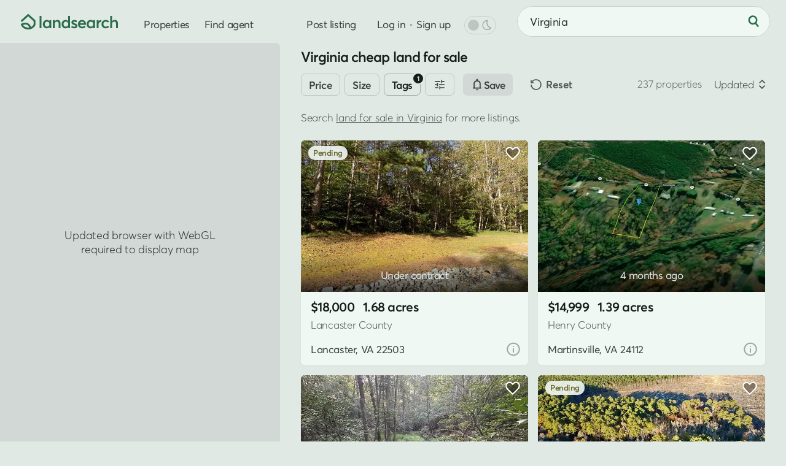

--- FILE ---
content_type: text/html; charset=UTF-8
request_url: https://www.landsearch.com/cheap/virginia
body_size: 18048
content:
<!doctype html><html lang="en" class="-c -is-scheming" itemscope itemtype="http://schema.org/SearchResultsPage"><head><meta name="viewport" content="width=device-width, initial-scale=1"><title>Virginia Cheap Land for Sale - 237 Properties - LandSearch</title><link rel="stylesheet" href="/assets/7.8.2/css/style.min.css"><script>dataLayer = [];</script><script src="/assets/modules/debug@4.4.4/script.min.js" defer></script><script src="/assets/7.8.2/js/script.min.js" defer></script><script src="data:text/javascript,typeof Apt==='undefined'?document.body.classList.add('-is-failed'):Apt.routes.run()" defer></script><script src="/tag/" defer></script><script>crawler=/bot|crawl|google|http|spider/i.test(navigator.userAgent);function gtag(){dataLayer.push(arguments)}gtag('js',new Date());try{let store=localStorage.getItem('store');if(store){store=JSON.parse(store);if(navigator.globalPrivacyControl===true||(store.consent&&store.consent.value===false)){gtag('consent','default',{'ad_storage':'denied','ad_user_data':'denied','ad_personalization':'denied'})}}}catch(e){}gtag('config','G-G0GKQX2F5D',{cookie_domain:'www.landsearch.com',send_page_view:false});</script><meta name="description" content="Find cheap land for sale in Virginia including the cheapest properties, unbuildable land, dirt cheap land with a house, and other inexpensive land."><meta name="robots" content="max-image-preview:large, max-snippet:-1, max-video-preview:-1"><link rel="canonical" href="https://www.landsearch.com/cheap/virginia"><link rel="icon" type="image/png" sizes="32x32" href="/assets/img/browser/favicon.png"><link rel="icon" type="image/svg+xml" href="/assets/img/browser/favicon.svg"><link rel="apple-touch-icon" href="/assets/img/browser/touch.png"><link rel="manifest" href="/app.webmanifest" crossorigin="use-credentials"><meta property="fb:app_id" content="217925998728540"><meta name="twitter:card" content="summary_large_image"><meta name="twitter:site" content="@landsearchapp"><meta property="og:type" content="website"><meta property="og:site_name" content="LandSearch"><meta property="og:url" content="https://www.landsearch.com/cheap/virginia"><meta property="og:title" content="Virginia Cheap Land for Sale - 237 Properties"><meta property="og:description" content="Find cheap land for sale in Virginia including the cheapest properties, unbuildable land, dirt cheap land with a house, and other inexpensive land."><meta property="og:image" content="https://www.landsearch.com/assets/img/share.png"><meta name="color-scheme" content="dark light"><meta name="theme-color" content="#e1e9e5" media="(prefers-color-scheme: light)"><meta name="theme-color" content="#131b17" media="(prefers-color-scheme: dark)"><meta name="chrome" content="nointentdetection"><meta name="format-detection" content="telephone=no"><meta name="pinterest" content="nopin"></head><body id="global" class=""><a href="#content" class="g-r">Skip to main content</a><a href="#nav" class="g-r">Skip to navigation</a><link rel="stylesheet" href="/assets/modules/dark@2.0.6/style.min.css" media="(prefers-color-scheme: dark)" class="$darkStyle"><div class="wrapper $wrapper"><header class="header $header" data-nosnippet><nav id="nav" class="header__container" aria-label="Primary navigation"><svg tabindex="0" class="header-pull $headerPull" role="button" aria-label="Open menu" aria-controls="nav" aria-expanded="false"><use xlink:href="/assets/img/glyphs@2.svg#menu"></use></svg><a href="/" class="header-home" aria-label="Homepage"><svg viewBox="0 0 158 25" class="header-home__logo"><path fill="#2b6c4b" d="M153.03 9.53v-.01c2.93 0 4.97 1.57 4.97 5.54v7.98h-3.05v-7.2c0-2.65-1.05-3.55-2.9-3.55-2.2 0-3.58 1.36-3.58 3.97v6.77h-3.05V2.95h3.05v8.45h.06a5.94 5.94 0 0 1 4.5-1.87Zm-14.95 13.71c-3.9 0-6.77-2.77-6.77-6.83 0-4.08 2.85-6.88 6.9-6.88 2.07 0 4.26.84 5.59 2.48l-2.08 1.8a4.36 4.36 0 0 0-3.37-1.5c-2.36 0-3.94 1.64-3.94 4.07 0 2.45 1.6 4.1 3.95 4.1a4.5 4.5 0 0 0 3.37-1.44l2.1 1.87a7.62 7.62 0 0 1-5.75 2.33Zm-7.36-13.71v-.01l.37.01v3.4c-.34-.03-.7-.04-.92-.04-2.32 0-3.64 1.66-3.64 3.82v6.32h-3.05V9.72h3.05v2h.03a5.16 5.16 0 0 1 4.16-2.19Zm-12.96.2h3.03v13.31h-2.91v-1.78h-.03a5.1 5.1 0 0 1-4.25 1.98c-3.7 0-6.45-2.68-6.45-6.8 0-4.02 2.76-6.91 6.42-6.91 1.7 0 3.12.61 4.12 1.8h.07v-1.6Zm-3.68 10.75c2.06 0 3.78-1.6 3.78-4.02 0-2.36-1.58-4.16-3.77-4.16-2.13 0-3.84 1.6-3.84 4.16 0 2.36 1.58 4.02 3.83 4.02Zm-8.1-4.26v.01c0 .47-.04.98-.08 1.22h-9.7a3.68 3.68 0 0 0 3.8 3.03c1.54 0 2.64-.72 3.32-1.57l2.13 1.83c-1.13 1.45-3 2.5-5.61 2.5-3.88 0-6.81-2.7-6.81-6.86 0-4.08 2.78-6.85 6.49-6.85 3.93 0 6.46 2.81 6.46 6.69Zm-6.3-3.92c-1.67 0-2.99.95-3.43 2.68h6.68c-.4-1.61-1.5-2.68-3.25-2.68ZM87.13 23.24l.01.02a7.97 7.97 0 0 1-5.38-1.95l1.55-2.3a5.03 5.03 0 0 0 3.83 1.58c1.18 0 1.87-.53 1.87-1.3 0-.7-.9-1.03-2.64-1.63-2.18-.75-4.06-1.75-4.06-4.36 0-2.17 1.97-3.77 4.69-3.77 1.69 0 3.22.47 4.71 1.67l-1.53 2.4a5.01 5.01 0 0 0-3.34-1.43c-.6 0-1.46.33-1.46 1.14 0 .66.84 1.12 2.11 1.63 2.83 1.12 4.61 1.63 4.61 4.28 0 2.24-1.58 4.02-4.97 4.02ZM77.02 2.95h3.05v20.1h-2.92v-1.8h-.05a5.13 5.13 0 0 1-4.32 2c-3.69 0-6.45-2.69-6.45-6.8 0-4.03 2.76-6.92 6.41-6.92a5.3 5.3 0 0 1 4.21 1.8h.07V2.95Zm-3.77 17.53c2.17 0 3.9-1.6 3.9-4.02 0-2.36-1.6-4.16-3.89-4.16-2.13 0-3.83 1.6-3.83 4.16 0 2.36 1.57 4.02 3.82 4.02ZM59.65 9.53c2.92 0 4.89 1.68 4.89 5.68v7.85h-3.05v-7.07c0-2.8-1.06-3.69-2.9-3.69-2.06 0-3.45 1.44-3.45 4.05v6.68H52.1V9.73h3.05v1.83h.04a5.82 5.82 0 0 1 4.47-2.03Zm-13.27.2h3.04v13.31H46.5v-1.78h-.03a5.1 5.1 0 0 1-4.25 1.98c-3.69 0-6.45-2.68-6.45-6.8 0-4.02 2.76-6.91 6.43-6.91 1.69 0 3.11.61 4.11 1.8h.07v-1.6ZM42.7 20.48c2.07 0 3.79-1.6 3.79-4.02 0-2.36-1.59-4.16-3.77-4.16-2.14 0-3.84 1.6-3.84 4.16 0 2.36 1.57 4.02 3.82 4.02Zm-12.17 2.55V2.95h3.05v20.08h-3.05ZM10.9.4l.11-.08c.58-.44 1.4-.4 1.94.09l10.42 9.47c.32.29.5.7.5 1.13v5.87c0 .14-.02.27-.05.4l-1.47-.4 1.47.4-.01.03a3.95 3.95 0 0 1-.09.27 10.74 10.74 0 0 1-1.5 2.76 11.26 11.26 0 0 1-6.42 4.2c-1.15.3-2.43.46-3.87.46-4.75 0-7.75-1.84-9.55-3.79a11.07 11.07 0 0 1-2.31-3.88l-.01-.03v-.01s.07-.03 1.47-.4l-1.48.4c-.2-.73.17-1.5.86-1.8 3.25-1.45 5.96-1.83 8.22-1.44a8.57 8.57 0 0 1 5.1 2.88 11.81 11.81 0 0 1 2.2 3.9l.07.26a8.04 8.04 0 0 0 4.32-4.45v-4.96l-8.9-8.08-9.37 8.54A1.53 1.53 0 0 1 .5 9.88L10.9.41Zm3.02 22.88ZM3.56 17.7c.25.43.6.93 1.06 1.43 1.25 1.35 3.45 2.81 7.3 2.81.59 0 1.13-.03 1.63-.1l-.01-.02a8.8 8.8 0 0 0-1.61-2.9 5.53 5.53 0 0 0-3.32-1.88 10.06 10.06 0 0 0-5.05.66Z"/></svg></a><div class="header-nav"><a href="/properties" class="header-link">Properties</a><a href="/agents" class="header-link">Find agent</a><div class="header-secondary" data-nosnippet><a href="/advertise" class="header-link">Post listing</a><div class="header-auth"><div class="$loggedOut"><a href="/auth/login" class="header-link header-auth__link -login $login" data-static>Log in</a><span class="g-d" aria-hidden="true"> • </span><a href="/auth/register" class="header-link header-auth__link $register" data-static>Sign up</a></div><div class="$loggedIn" hidden></div></div><div class="header-dark"><div class="header-dark__toggle $dark" title="Toggle dark mode"><div class="switch"><div id="dark" class="switch__checkbox"></div><div class="switch__toggle"></div><svg class="header-dark__icon -off" aria-hidden="true"><use xlink:href="/assets/img/glyphs@2.svg#moon"></use></svg><svg class="header-dark__icon -on" aria-hidden="true"><use xlink:href="/assets/img/glyphs@2.svg#sun"></use></svg></div></div></div></div></div><form method="post" role="search" class="header-search $headerSearch"><div class="locator $headerLocator"><input type="text" value="Virginia" maxlength="200" placeholder="Search by location" class="locator__input" aria-label="City, state, or county"></div><button type="submit" class="-plain header-search__button" aria-label="Search"><svg class="header-search__icon" aria-hidden="true"><use xlink:href="/assets/img/glyphs@2.svg#search"></use></svg></button></form></nav></header><main id="content" class="inner"><div class="properties"><div class="properties-map $propertiesLeft" data-nosnippet><div class="map -is-loading properties-map__map $propertiesMap"><div class="map-element -button -sync $syncSearch" hidden>Search here</div></div><div class="properties-options"><div class="properties-options__item -list $propertiesToggle" data-view="list"><svg class="properties-options__icon"><use xlink:href="/assets/img/glyphs@2.svg#list"></use></svg>List</div></div></div><div class="properties-right -sticky $propertiesRight"><h1 class="properties-heading $propertiesTitle">Virginia cheap land for sale</h1><div class="filters properties-filters $propertiesFilters" data-nosnippet><form method="post" class="filters__form $filters" role="search" novalidate><div class="filters__items"><div class="filters__scroll"><div class="filters__item"><button class="-bordered -small filters__heading">Price</button></div><div class="filters__item"><button class="-bordered -small filters__heading">Size</button></div><div class="filters__item"><button class="-bordered -small filters__heading">Tags</button></div><div class="filters__item"><button class="-bordered -small filters__heading"><svg><use xlink:href="/assets/img/glyphs@2.svg#filter"></use></svg></button></div><div class="button -alt filters-cta"><svg><use xlink:href="/assets/img/glyphs@2.svg#notice"></use></svg><span class="filters-cta__label">Save</span></div></div></div><div class="filters-reset"><svg class="filters-reset__icon"><use xlink:href="/assets/img/glyphs@2.svg#reset"></use></svg> Reset</div></form></div><div class="results $results" data-id="properties" data-value="{&quot;total&quot;:237,&quot;current_page&quot;:1,&quot;total_pages&quot;:5,&quot;page_size&quot;:50,&quot;results&quot;:[{&quot;id&quot;:4829997,&quot;path&quot;:&quot;/properties/22d-70-eagle-trce-lancaster-va-22503/4829997&quot;,&quot;size&quot;:1.68,&quot;image&quot;:{&quot;id&quot;:155513224,&quot;path&quot;:&quot;/listings/4P6Dh/small/lancaster-va-155513224.jpg&quot;},&quot;price&quot;:18000,&quot;title&quot;:&quot;1.68 Acres of Residential Land for Sale in Lancaster, Virginia&quot;,&quot;format&quot;:&quot;sale&quot;,&quot;status&quot;:&quot;pending&quot;,&quot;context&quot;:{&quot;key&quot;:&quot;3yd-CBRARVA-202500013&quot;,&quot;center&quot;:[-76.451674,37.730152],&quot;source&quot;:&quot;listhub&quot;,&quot;precision&quot;:&quot;high&quot;},&quot;location&quot;:{&quot;locality&quot;:{&quot;name&quot;:&quot;Lancaster&quot;,&quot;slug&quot;:&quot;lancaster-va&quot;},&quot;territory&quot;:{&quot;abbr&quot;:&quot;VA&quot;,&quot;name&quot;:&quot;Virginia&quot;,&quot;slug&quot;:&quot;virginia&quot;},&quot;postal_code&quot;:{&quot;name&quot;:&quot;22503&quot;},&quot;subterritory&quot;:{&quot;name&quot;:&quot;Lancaster&quot;,&quot;slug&quot;:&quot;lancaster-county-va&quot;,&quot;label&quot;:&quot;County&quot;}},&quot;promoted&quot;:false,&quot;listed_at&quot;:&quot;2025-10-09 16:35:15+00:00&quot;,&quot;structure&quot;:false,&quot;image_next&quot;:{&quot;id&quot;:155513225,&quot;path&quot;:&quot;/listings/4P6Dh/small/lancaster-va-155513225.jpg&quot;},&quot;total_images&quot;:6,&quot;total_videos&quot;:0},{&quot;id&quot;:4793285,&quot;path&quot;:&quot;/properties/cameron-rd-martinsville-va-24112/4793285&quot;,&quot;size&quot;:1.39,&quot;image&quot;:{&quot;id&quot;:150635143,&quot;path&quot;:&quot;/listings/4NMHs/small/martinsville-va-150635143.jpg&quot;},&quot;price&quot;:14999,&quot;title&quot;:&quot;1.39 Acres of Residential Land for Sale in Martinsville, Virginia&quot;,&quot;format&quot;:&quot;sale&quot;,&quot;status&quot;:&quot;active&quot;,&quot;context&quot;:{&quot;center&quot;:[-79.89488,36.64453],&quot;source&quot;:&quot;direct&quot;,&quot;precision&quot;:&quot;high&quot;},&quot;location&quot;:{&quot;locality&quot;:{&quot;name&quot;:&quot;Martinsville&quot;,&quot;slug&quot;:&quot;martinsville-va&quot;},&quot;territory&quot;:{&quot;abbr&quot;:&quot;VA&quot;,&quot;name&quot;:&quot;Virginia&quot;,&quot;slug&quot;:&quot;virginia&quot;},&quot;postal_code&quot;:{&quot;name&quot;:&quot;24112&quot;},&quot;subterritory&quot;:{&quot;name&quot;:&quot;Henry&quot;,&quot;slug&quot;:&quot;henry-county-va&quot;,&quot;label&quot;:&quot;County&quot;}},&quot;promoted&quot;:false,&quot;listed_at&quot;:&quot;2025-09-22 16:24:31+00:00&quot;,&quot;structure&quot;:false,&quot;image_next&quot;:{&quot;id&quot;:150635144,&quot;path&quot;:&quot;/listings/4NMHs/small/martinsville-va-150635144.jpg&quot;},&quot;total_images&quot;:15,&quot;total_videos&quot;:0},{&quot;id&quot;:4684333,&quot;path&quot;:&quot;/properties/wild-horse-trl-lancaster-va-22503/4684333&quot;,&quot;size&quot;:2.19,&quot;image&quot;:{&quot;id&quot;:146980817,&quot;path&quot;:&quot;/listings/4MNqC/small/lancaster-va-146980817.jpg&quot;},&quot;price&quot;:9000,&quot;title&quot;:&quot;2.19 Acres of Residential Land for Sale in Lancaster, Virginia&quot;,&quot;format&quot;:&quot;sale&quot;,&quot;status&quot;:&quot;active&quot;,&quot;update&quot;:{&quot;date&quot;:&quot;2026-01-31 01:26:24+00:00&quot;,&quot;change&quot;:1000},&quot;context&quot;:{&quot;key&quot;:&quot;3yd-NNARVA-119191&quot;,&quot;center&quot;:[-76.524361,37.719657],&quot;source&quot;:&quot;listhub&quot;,&quot;precision&quot;:&quot;high&quot;},&quot;location&quot;:{&quot;locality&quot;:{&quot;name&quot;:&quot;Lancaster&quot;,&quot;slug&quot;:&quot;lancaster-va&quot;},&quot;territory&quot;:{&quot;abbr&quot;:&quot;VA&quot;,&quot;name&quot;:&quot;Virginia&quot;,&quot;slug&quot;:&quot;virginia&quot;},&quot;postal_code&quot;:{&quot;name&quot;:&quot;22503&quot;},&quot;subterritory&quot;:{&quot;name&quot;:&quot;Lancaster&quot;,&quot;slug&quot;:&quot;lancaster-county-va&quot;,&quot;label&quot;:&quot;County&quot;}},&quot;promoted&quot;:false,&quot;listed_at&quot;:&quot;2025-08-05 01:09:59+00:00&quot;,&quot;structure&quot;:false,&quot;image_next&quot;:{&quot;id&quot;:146980818,&quot;path&quot;:&quot;/listings/4MNqC/small/lancaster-va-146980818.jpg&quot;},&quot;total_images&quot;:10,&quot;total_videos&quot;:0},{&quot;id&quot;:3351425,&quot;path&quot;:&quot;/properties/northumberland-hwy-reedville-va-22539/3351425&quot;,&quot;size&quot;:1,&quot;image&quot;:{&quot;id&quot;:156171810,&quot;path&quot;:&quot;/listings/4wJTH/small/reedville-va-156171810.jpg&quot;},&quot;price&quot;:10000,&quot;title&quot;:&quot;1 Acre of Residential Land for Sale in Reedville, Virginia&quot;,&quot;format&quot;:&quot;sale&quot;,&quot;status&quot;:&quot;pending&quot;,&quot;context&quot;:{&quot;key&quot;:&quot;3yd-NNARVA-115552&quot;,&quot;center&quot;:[-76.308416,37.867545],&quot;source&quot;:&quot;listhub&quot;,&quot;precision&quot;:&quot;medium&quot;},&quot;location&quot;:{&quot;locality&quot;:{&quot;name&quot;:&quot;Reedville&quot;,&quot;slug&quot;:&quot;reedville-va&quot;},&quot;territory&quot;:{&quot;abbr&quot;:&quot;VA&quot;,&quot;name&quot;:&quot;Virginia&quot;,&quot;slug&quot;:&quot;virginia&quot;},&quot;postal_code&quot;:{&quot;name&quot;:&quot;22539&quot;},&quot;subterritory&quot;:{&quot;name&quot;:&quot;Northumberland&quot;,&quot;slug&quot;:&quot;northumberland-county-va&quot;,&quot;label&quot;:&quot;County&quot;}},&quot;promoted&quot;:false,&quot;listed_at&quot;:&quot;2023-11-28 01:34:19+00:00&quot;,&quot;structure&quot;:false,&quot;total_images&quot;:1,&quot;total_videos&quot;:0},{&quot;id&quot;:4364633,&quot;path&quot;:&quot;/properties/river-road-lot-74and75-lancaster-va-22503/4364633&quot;,&quot;size&quot;:1.78,&quot;image&quot;:{&quot;id&quot;:155514269,&quot;path&quot;:&quot;/listings/4HTFc/small/lancaster-va-155514269.jpg&quot;},&quot;price&quot;:12500,&quot;title&quot;:&quot;1.78 Acres of Residential Land for Sale in Lancaster, Virginia&quot;,&quot;format&quot;:&quot;sale&quot;,&quot;status&quot;:&quot;active&quot;,&quot;update&quot;:{&quot;date&quot;:&quot;2026-01-30 23:34:02+00:00&quot;,&quot;change&quot;:1500},&quot;context&quot;:{&quot;key&quot;:&quot;3yd-CBRARVA-2509482&quot;,&quot;center&quot;:[-76.52347,37.705716],&quot;source&quot;:&quot;listhub&quot;,&quot;precision&quot;:&quot;high&quot;},&quot;location&quot;:{&quot;locality&quot;:{&quot;name&quot;:&quot;Lancaster&quot;,&quot;slug&quot;:&quot;lancaster-va&quot;},&quot;territory&quot;:{&quot;abbr&quot;:&quot;VA&quot;,&quot;name&quot;:&quot;Virginia&quot;,&quot;slug&quot;:&quot;virginia&quot;},&quot;postal_code&quot;:{&quot;name&quot;:&quot;22503&quot;},&quot;subterritory&quot;:{&quot;name&quot;:&quot;Lancaster&quot;,&quot;slug&quot;:&quot;lancaster-county-va&quot;,&quot;label&quot;:&quot;County&quot;}},&quot;promoted&quot;:false,&quot;listed_at&quot;:&quot;2025-04-15 14:21:10+00:00&quot;,&quot;structure&quot;:false,&quot;image_next&quot;:{&quot;id&quot;:155514270,&quot;path&quot;:&quot;/listings/4HTFc/small/lancaster-va-155514270.jpg&quot;},&quot;total_images&quot;:8,&quot;total_videos&quot;:0},{&quot;id&quot;:4965410,&quot;path&quot;:&quot;/properties/little-calf-pasture-hwy-craigsville-va-24430/4965410&quot;,&quot;size&quot;:2.72,&quot;image&quot;:{&quot;id&quot;:158104529,&quot;path&quot;:&quot;/listings/4Qkqp/small/craigsville-va-158104529.jpg&quot;},&quot;price&quot;:40000,&quot;title&quot;:&quot;2.72 Acres of Residential Land for Sale in Craigsville, Virginia&quot;,&quot;format&quot;:&quot;sale&quot;,&quot;status&quot;:&quot;active&quot;,&quot;update&quot;:{&quot;date&quot;:&quot;2026-01-30 17:40:18+00:00&quot;,&quot;change&quot;:9900},&quot;context&quot;:{&quot;key&quot;:&quot;3yd-GAARVA-672137&quot;,&quot;center&quot;:[-79.363362,38.08458],&quot;source&quot;:&quot;listhub&quot;,&quot;precision&quot;:&quot;medium&quot;},&quot;location&quot;:{&quot;locality&quot;:{&quot;name&quot;:&quot;Craigsville&quot;,&quot;slug&quot;:&quot;craigsville-va&quot;},&quot;territory&quot;:{&quot;abbr&quot;:&quot;VA&quot;,&quot;name&quot;:&quot;Virginia&quot;,&quot;slug&quot;:&quot;virginia&quot;},&quot;postal_code&quot;:{&quot;name&quot;:&quot;24430&quot;},&quot;subterritory&quot;:{&quot;name&quot;:&quot;Augusta&quot;,&quot;slug&quot;:&quot;augusta-county-va&quot;,&quot;label&quot;:&quot;County&quot;}},&quot;promoted&quot;:false,&quot;listed_at&quot;:&quot;2026-01-02 14:32:36+00:00&quot;,&quot;structure&quot;:false,&quot;image_next&quot;:{&quot;id&quot;:158104530,&quot;path&quot;:&quot;/listings/4Qkqp/small/craigsville-va-158104530.jpg&quot;},&quot;total_images&quot;:4,&quot;total_videos&quot;:0},{&quot;id&quot;:5014177,&quot;path&quot;:&quot;/properties/6430-old-columbia-rd-columbia-va-23038/5014177&quot;,&quot;size&quot;:8.11,&quot;price&quot;:180000,&quot;title&quot;:&quot;8.1 Acres of Residential Land for Sale in Columbia, Virginia&quot;,&quot;format&quot;:&quot;sale&quot;,&quot;status&quot;:&quot;active&quot;,&quot;context&quot;:{&quot;key&quot;:&quot;3yd-CVRMLS-2602299&quot;,&quot;center&quot;:[-78.144157,37.757942],&quot;source&quot;:&quot;listhub&quot;,&quot;precision&quot;:&quot;high&quot;},&quot;location&quot;:{&quot;locality&quot;:{&quot;name&quot;:&quot;Columbia&quot;,&quot;slug&quot;:&quot;columbia-va&quot;},&quot;territory&quot;:{&quot;abbr&quot;:&quot;VA&quot;,&quot;name&quot;:&quot;Virginia&quot;,&quot;slug&quot;:&quot;virginia&quot;},&quot;postal_code&quot;:{&quot;name&quot;:&quot;23038&quot;},&quot;subterritory&quot;:{&quot;name&quot;:&quot;Goochland&quot;,&quot;slug&quot;:&quot;goochland-county-va&quot;,&quot;label&quot;:&quot;County&quot;}},&quot;promoted&quot;:false,&quot;listed_at&quot;:&quot;2026-01-28 19:26:27+00:00&quot;,&quot;structure&quot;:false,&quot;total_images&quot;:1,&quot;total_videos&quot;:0},{&quot;id&quot;:2219993,&quot;path&quot;:&quot;/properties/41-talon-ct-lancaster-va-22503/2219993&quot;,&quot;size&quot;:2.736,&quot;image&quot;:{&quot;id&quot;:155517474,&quot;path&quot;:&quot;/listings/4jvQc/small/lancaster-va-155517474.jpg&quot;},&quot;price&quot;:35000,&quot;title&quot;:&quot;2.74 Acres of Land for Sale in Lancaster, Virginia&quot;,&quot;format&quot;:&quot;sale&quot;,&quot;status&quot;:&quot;pending&quot;,&quot;context&quot;:{&quot;key&quot;:&quot;3yd-CBRARVA-2210321&quot;,&quot;center&quot;:[-76.435502,37.724122],&quot;source&quot;:&quot;listhub&quot;,&quot;precision&quot;:&quot;high&quot;},&quot;location&quot;:{&quot;locality&quot;:{&quot;name&quot;:&quot;Lancaster&quot;,&quot;slug&quot;:&quot;lancaster-va&quot;},&quot;territory&quot;:{&quot;abbr&quot;:&quot;VA&quot;,&quot;name&quot;:&quot;Virginia&quot;,&quot;slug&quot;:&quot;virginia&quot;},&quot;postal_code&quot;:{&quot;name&quot;:&quot;22503&quot;},&quot;subterritory&quot;:{&quot;name&quot;:&quot;Lancaster&quot;,&quot;slug&quot;:&quot;lancaster-county-va&quot;,&quot;label&quot;:&quot;County&quot;}},&quot;promoted&quot;:false,&quot;listed_at&quot;:&quot;2022-04-21 00:00:00+00:00&quot;,&quot;structure&quot;:false,&quot;image_next&quot;:{&quot;id&quot;:155517475,&quot;path&quot;:&quot;/listings/4jvQc/small/lancaster-va-155517475.jpg&quot;},&quot;total_images&quot;:13,&quot;total_videos&quot;:0},{&quot;id&quot;:4263423,&quot;path&quot;:&quot;/properties/eagle-trce-lancaster-va-22503/4263423&quot;,&quot;size&quot;:1.99,&quot;image&quot;:{&quot;id&quot;:155510499,&quot;path&quot;:&quot;/listings/4GYJF/small/lancaster-va-155510499.jpg&quot;},&quot;price&quot;:15000,&quot;title&quot;:&quot;2 Acres of Residential Land for Sale in Lancaster, Virginia&quot;,&quot;format&quot;:&quot;sale&quot;,&quot;status&quot;:&quot;active&quot;,&quot;context&quot;:{&quot;key&quot;:&quot;3yd-CBRARVA-2505027&quot;,&quot;center&quot;:[-76.452137,37.730388],&quot;source&quot;:&quot;listhub&quot;,&quot;precision&quot;:&quot;high&quot;},&quot;location&quot;:{&quot;locality&quot;:{&quot;name&quot;:&quot;Lancaster&quot;,&quot;slug&quot;:&quot;lancaster-va&quot;},&quot;territory&quot;:{&quot;abbr&quot;:&quot;VA&quot;,&quot;name&quot;:&quot;Virginia&quot;,&quot;slug&quot;:&quot;virginia&quot;},&quot;postal_code&quot;:{&quot;name&quot;:&quot;22503&quot;},&quot;subterritory&quot;:{&quot;name&quot;:&quot;Lancaster&quot;,&quot;slug&quot;:&quot;lancaster-county-va&quot;,&quot;label&quot;:&quot;County&quot;}},&quot;promoted&quot;:false,&quot;listed_at&quot;:&quot;2025-02-28 23:22:21+00:00&quot;,&quot;structure&quot;:false,&quot;image_next&quot;:{&quot;id&quot;:155510500,&quot;path&quot;:&quot;/listings/4GYJF/small/lancaster-va-155510500.jpg&quot;},&quot;total_images&quot;:9,&quot;total_videos&quot;:0},{&quot;id&quot;:4931124,&quot;path&quot;:&quot;/properties/48-overhill-rd-skipwith-va-23968/4931124&quot;,&quot;size&quot;:20,&quot;image&quot;:{&quot;id&quot;:156742624,&quot;path&quot;:&quot;/listings/4Q2x6/small/skipwith-va-156742624.jpg&quot;},&quot;price&quot;:99000,&quot;title&quot;:&quot;20 Acres of Recreational Land &amp; Farm for Sale in Skipwith, Virginia&quot;,&quot;format&quot;:&quot;sale&quot;,&quot;status&quot;:&quot;active&quot;,&quot;context&quot;:{&quot;key&quot;:&quot;1139297&quot;,&quot;center&quot;:[-78.4657,36.7279],&quot;source&quot;:&quot;feed&quot;,&quot;precision&quot;:&quot;high&quot;},&quot;location&quot;:{&quot;locality&quot;:{&quot;name&quot;:&quot;Skipwith&quot;,&quot;slug&quot;:&quot;skipwith-va&quot;},&quot;territory&quot;:{&quot;abbr&quot;:&quot;VA&quot;,&quot;name&quot;:&quot;Virginia&quot;,&quot;slug&quot;:&quot;virginia&quot;},&quot;postal_code&quot;:{&quot;name&quot;:&quot;23968&quot;},&quot;subterritory&quot;:{&quot;name&quot;:&quot;Mecklenburg&quot;,&quot;slug&quot;:&quot;mecklenburg-county-va&quot;,&quot;label&quot;:&quot;County&quot;}},&quot;promoted&quot;:false,&quot;listed_at&quot;:&quot;2025-12-04 09:17:18+00:00&quot;,&quot;structure&quot;:false,&quot;image_next&quot;:{&quot;id&quot;:156742625,&quot;path&quot;:&quot;/listings/4Q2x6/small/skipwith-va-156742625.jpg&quot;},&quot;total_images&quot;:13,&quot;total_videos&quot;:1},{&quot;id&quot;:4925594,&quot;path&quot;:&quot;/properties/allen-rd-la-crosse-va-23950/4925594&quot;,&quot;size&quot;:10.24,&quot;image&quot;:{&quot;id&quot;:159659729,&quot;path&quot;:&quot;/listings/4PY7T/small/la-crosse-va-159659729.jpg&quot;},&quot;price&quot;:99000,&quot;title&quot;:&quot;10.2 Acres of Land for Sale in La Crosse, Virginia&quot;,&quot;format&quot;:&quot;sale&quot;,&quot;status&quot;:&quot;active&quot;,&quot;update&quot;:{&quot;date&quot;:&quot;2026-01-29 19:35:29+00:00&quot;,&quot;change&quot;:10000},&quot;context&quot;:{&quot;key&quot;:&quot;3yd-RVLGBRNC-140407&quot;,&quot;center&quot;:[-78.150614,36.648962],&quot;source&quot;:&quot;listhub&quot;,&quot;precision&quot;:&quot;medium&quot;},&quot;location&quot;:{&quot;locality&quot;:{&quot;name&quot;:&quot;La Crosse&quot;,&quot;slug&quot;:&quot;la-crosse-va&quot;},&quot;territory&quot;:{&quot;abbr&quot;:&quot;VA&quot;,&quot;name&quot;:&quot;Virginia&quot;,&quot;slug&quot;:&quot;virginia&quot;},&quot;postal_code&quot;:{&quot;name&quot;:&quot;23950&quot;},&quot;subterritory&quot;:{&quot;name&quot;:&quot;Mecklenburg&quot;,&quot;slug&quot;:&quot;mecklenburg-county-va&quot;,&quot;label&quot;:&quot;County&quot;}},&quot;promoted&quot;:false,&quot;listed_at&quot;:&quot;2025-12-02 02:06:17+00:00&quot;,&quot;structure&quot;:false,&quot;image_next&quot;:{&quot;id&quot;:159659730,&quot;path&quot;:&quot;/listings/4PY7T/small/la-crosse-va-159659730.jpg&quot;},&quot;total_images&quot;:16,&quot;total_videos&quot;:0},{&quot;id&quot;:4899336,&quot;path&quot;:&quot;/properties/ridge-rd-lancaster-va-22503/4899336&quot;,&quot;size&quot;:0.511,&quot;image&quot;:{&quot;id&quot;:155514237,&quot;path&quot;:&quot;/listings/4PJJR/small/lancaster-va-155514237.jpg&quot;},&quot;price&quot;:2000,&quot;title&quot;:&quot;0.51 Acres of Land for Sale in Lancaster, Virginia&quot;,&quot;format&quot;:&quot;sale&quot;,&quot;status&quot;:&quot;pending&quot;,&quot;context&quot;:{&quot;key&quot;:&quot;3yd-CBRARVA-202500276&quot;,&quot;center&quot;:[-76.526481,37.735592],&quot;source&quot;:&quot;listhub&quot;,&quot;precision&quot;:&quot;high&quot;},&quot;location&quot;:{&quot;locality&quot;:{&quot;name&quot;:&quot;Lancaster&quot;,&quot;slug&quot;:&quot;lancaster-va&quot;},&quot;territory&quot;:{&quot;abbr&quot;:&quot;VA&quot;,&quot;name&quot;:&quot;Virginia&quot;,&quot;slug&quot;:&quot;virginia&quot;},&quot;postal_code&quot;:{&quot;name&quot;:&quot;22503&quot;},&quot;subterritory&quot;:{&quot;name&quot;:&quot;Lancaster&quot;,&quot;slug&quot;:&quot;lancaster-county-va&quot;,&quot;label&quot;:&quot;County&quot;}},&quot;promoted&quot;:false,&quot;listed_at&quot;:&quot;2025-11-13 15:27:05+00:00&quot;,&quot;structure&quot;:false,&quot;image_next&quot;:{&quot;id&quot;:155514238,&quot;path&quot;:&quot;/listings/4PJJR/small/lancaster-va-155514238.jpg&quot;},&quot;total_images&quot;:8,&quot;total_videos&quot;:0},{&quot;id&quot;:3322255,&quot;path&quot;:&quot;/properties/paddock-drive-lot-4-lancaster-va-22503/3322255&quot;,&quot;size&quot;:7.61,&quot;image&quot;:{&quot;id&quot;:155500953,&quot;path&quot;:&quot;/listings/4wtdZ/small/lancaster-va-155500953.jpg&quot;},&quot;price&quot;:79500,&quot;title&quot;:&quot;7.6 Acres of Land for Sale in Lancaster, Virginia&quot;,&quot;format&quot;:&quot;sale&quot;,&quot;status&quot;:&quot;active&quot;,&quot;context&quot;:{&quot;key&quot;:&quot;3yd-CBRARVA-2327247&quot;,&quot;center&quot;:[-76.590053,37.811119],&quot;source&quot;:&quot;listhub&quot;,&quot;precision&quot;:&quot;high&quot;},&quot;location&quot;:{&quot;locality&quot;:{&quot;name&quot;:&quot;Lancaster&quot;,&quot;slug&quot;:&quot;lancaster-va&quot;},&quot;territory&quot;:{&quot;abbr&quot;:&quot;VA&quot;,&quot;name&quot;:&quot;Virginia&quot;,&quot;slug&quot;:&quot;virginia&quot;},&quot;postal_code&quot;:{&quot;name&quot;:&quot;22503&quot;},&quot;subterritory&quot;:{&quot;name&quot;:&quot;Lancaster&quot;,&quot;slug&quot;:&quot;lancaster-county-va&quot;,&quot;label&quot;:&quot;County&quot;}},&quot;promoted&quot;:false,&quot;listed_at&quot;:&quot;2023-11-08 05:34:06+00:00&quot;,&quot;structure&quot;:false,&quot;image_next&quot;:{&quot;id&quot;:155500954,&quot;path&quot;:&quot;/listings/4wtdZ/small/lancaster-va-155500954.jpg&quot;},&quot;total_images&quot;:13,&quot;total_videos&quot;:0},{&quot;id&quot;:4046420,&quot;path&quot;:&quot;/properties/orchard-gap-rd-lot-36-39-fancy-gap-va-24328/4046420&quot;,&quot;size&quot;:6.41,&quot;image&quot;:{&quot;id&quot;:156468190,&quot;path&quot;:&quot;/listings/4F2xM/small/fancy-gap-va-156468190.jpg&quot;},&quot;price&quot;:29000,&quot;title&quot;:&quot;6.4 Acres of Land for Sale in Fancy Gap, Virginia&quot;,&quot;format&quot;:&quot;sale&quot;,&quot;status&quot;:&quot;active&quot;,&quot;context&quot;:{&quot;key&quot;:&quot;3yd-SWVARVA-97769&quot;,&quot;center&quot;:[-80.604923,36.659592],&quot;source&quot;:&quot;listhub&quot;,&quot;precision&quot;:&quot;high&quot;},&quot;location&quot;:{&quot;locality&quot;:{&quot;name&quot;:&quot;Fancy Gap&quot;,&quot;slug&quot;:&quot;fancy-gap-va&quot;},&quot;territory&quot;:{&quot;abbr&quot;:&quot;VA&quot;,&quot;name&quot;:&quot;Virginia&quot;,&quot;slug&quot;:&quot;virginia&quot;},&quot;postal_code&quot;:{&quot;name&quot;:&quot;24328&quot;},&quot;subterritory&quot;:{&quot;name&quot;:&quot;Carroll&quot;,&quot;slug&quot;:&quot;carroll-county-va&quot;,&quot;label&quot;:&quot;County&quot;}},&quot;promoted&quot;:false,&quot;listed_at&quot;:&quot;2024-10-29 23:04:48+00:00&quot;,&quot;structure&quot;:false,&quot;image_next&quot;:{&quot;id&quot;:156468191,&quot;path&quot;:&quot;/listings/4F2xM/small/fancy-gap-va-156468191.jpg&quot;},&quot;total_images&quot;:7,&quot;total_videos&quot;:0},{&quot;id&quot;:3911810,&quot;path&quot;:&quot;/properties/black-rock-mountain-ln-lot-52-2-8-independence-va-24348/3911810&quot;,&quot;size&quot;:28,&quot;image&quot;:{&quot;id&quot;:156468163,&quot;path&quot;:&quot;/listings/4CP7p/small/independence-va-156468163.jpg&quot;},&quot;price&quot;:89000,&quot;title&quot;:&quot;28 Acres of Recreational Land for Sale in Independence, Virginia&quot;,&quot;format&quot;:&quot;sale&quot;,&quot;status&quot;:&quot;active&quot;,&quot;context&quot;:{&quot;key&quot;:&quot;3yd-SWVARVA-96047&quot;,&quot;center&quot;:[-81.172099,36.653565],&quot;source&quot;:&quot;listhub&quot;,&quot;precision&quot;:&quot;high&quot;},&quot;location&quot;:{&quot;locality&quot;:{&quot;name&quot;:&quot;Independence&quot;,&quot;slug&quot;:&quot;independence-va&quot;},&quot;territory&quot;:{&quot;abbr&quot;:&quot;VA&quot;,&quot;name&quot;:&quot;Virginia&quot;,&quot;slug&quot;:&quot;virginia&quot;},&quot;postal_code&quot;:{&quot;name&quot;:&quot;24348&quot;},&quot;subterritory&quot;:{&quot;name&quot;:&quot;Grayson&quot;,&quot;slug&quot;:&quot;grayson-county-va&quot;,&quot;label&quot;:&quot;County&quot;}},&quot;promoted&quot;:false,&quot;listed_at&quot;:&quot;2024-08-29 15:58:16+00:00&quot;,&quot;structure&quot;:false,&quot;image_next&quot;:{&quot;id&quot;:156468164,&quot;path&quot;:&quot;/listings/4CP7p/small/independence-va-156468164.jpg&quot;},&quot;total_images&quot;:19,&quot;total_videos&quot;:0},{&quot;id&quot;:3922663,&quot;path&quot;:&quot;/properties/546-mannhein-rd-lot-118r1201-lebanon-va-24266/3922663&quot;,&quot;size&quot;:57.62,&quot;image&quot;:{&quot;id&quot;:156525097,&quot;path&quot;:&quot;/listings/4CTQv/small/lebanon-va-156525097.jpg&quot;},&quot;price&quot;:99900,&quot;title&quot;:&quot;57.6 Acres of Recreational Land for Sale in Lebanon, Virginia&quot;,&quot;format&quot;:&quot;sale&quot;,&quot;status&quot;:&quot;pending&quot;,&quot;update&quot;:{&quot;date&quot;:&quot;2025-12-09 23:37:52+00:00&quot;,&quot;change&quot;:60000},&quot;context&quot;:{&quot;key&quot;:&quot;3yd-SWVARVA-96147&quot;,&quot;center&quot;:[-82.113733,36.845722],&quot;source&quot;:&quot;listhub&quot;,&quot;precision&quot;:&quot;high&quot;},&quot;location&quot;:{&quot;locality&quot;:{&quot;name&quot;:&quot;Lebanon&quot;,&quot;slug&quot;:&quot;lebanon-va&quot;},&quot;territory&quot;:{&quot;abbr&quot;:&quot;VA&quot;,&quot;name&quot;:&quot;Virginia&quot;,&quot;slug&quot;:&quot;virginia&quot;},&quot;postal_code&quot;:{&quot;name&quot;:&quot;24266&quot;},&quot;subterritory&quot;:{&quot;name&quot;:&quot;Russell&quot;,&quot;slug&quot;:&quot;russell-county-va&quot;,&quot;label&quot;:&quot;County&quot;}},&quot;promoted&quot;:false,&quot;listed_at&quot;:&quot;2024-09-04 16:11:31+00:00&quot;,&quot;structure&quot;:false,&quot;image_next&quot;:{&quot;id&quot;:156525098,&quot;path&quot;:&quot;/listings/4CTQv/small/lebanon-va-156525098.jpg&quot;},&quot;total_images&quot;:21,&quot;total_videos&quot;:0},{&quot;id&quot;:4855148,&quot;path&quot;:&quot;/properties/hurt-buggy-rd-cedar-bluff-va-24609/4855148&quot;,&quot;size&quot;:33.77,&quot;image&quot;:{&quot;id&quot;:156521328,&quot;path&quot;:&quot;/listings/4Pkyg/small/cedar-bluff-va-156521328.jpg&quot;},&quot;price&quot;:39900,&quot;title&quot;:&quot;33.8 Acres of Recreational Land for Sale in Cedar Bluff, Virginia&quot;,&quot;format&quot;:&quot;sale&quot;,&quot;status&quot;:&quot;pending&quot;,&quot;context&quot;:{&quot;key&quot;:&quot;3yd-SWVARVA-103873&quot;,&quot;center&quot;:[-81.761076,37.080725],&quot;source&quot;:&quot;listhub&quot;,&quot;precision&quot;:&quot;high&quot;},&quot;location&quot;:{&quot;locality&quot;:{&quot;name&quot;:&quot;Cedar Bluff&quot;,&quot;slug&quot;:&quot;cedar-bluff-va&quot;},&quot;territory&quot;:{&quot;abbr&quot;:&quot;VA&quot;,&quot;name&quot;:&quot;Virginia&quot;,&quot;slug&quot;:&quot;virginia&quot;},&quot;postal_code&quot;:{&quot;name&quot;:&quot;24609&quot;},&quot;subterritory&quot;:{&quot;name&quot;:&quot;Tazewell&quot;,&quot;slug&quot;:&quot;tazewell-county-va&quot;,&quot;label&quot;:&quot;County&quot;}},&quot;promoted&quot;:false,&quot;listed_at&quot;:&quot;2025-10-22 14:29:03+00:00&quot;,&quot;structure&quot;:false,&quot;image_next&quot;:{&quot;id&quot;:156521329,&quot;path&quot;:&quot;/listings/4Pkyg/small/cedar-bluff-va-156521329.jpg&quot;},&quot;total_images&quot;:6,&quot;total_videos&quot;:0},{&quot;id&quot;:4634147,&quot;path&quot;:&quot;/properties/danville-pike-lot-1-laurel-fork-va-24352/4634147&quot;,&quot;size&quot;:5.826,&quot;image&quot;:{&quot;id&quot;:156521110,&quot;path&quot;:&quot;/listings/4MkD5/small/laurel-fork-va-156521110.jpg&quot;},&quot;price&quot;:25500,&quot;title&quot;:&quot;5.83 Acres of Residential Land for Sale in Laurel Fork, Virginia&quot;,&quot;format&quot;:&quot;sale&quot;,&quot;status&quot;:&quot;pending&quot;,&quot;context&quot;:{&quot;key&quot;:&quot;3yd-SWVARVA-100678&quot;,&quot;center&quot;:[-80.520046,36.718172],&quot;source&quot;:&quot;listhub&quot;,&quot;precision&quot;:&quot;high&quot;},&quot;location&quot;:{&quot;locality&quot;:{&quot;name&quot;:&quot;Laurel Fork&quot;,&quot;slug&quot;:&quot;laurel-fork-va&quot;},&quot;territory&quot;:{&quot;abbr&quot;:&quot;VA&quot;,&quot;name&quot;:&quot;Virginia&quot;,&quot;slug&quot;:&quot;virginia&quot;},&quot;postal_code&quot;:{&quot;name&quot;:&quot;24352&quot;},&quot;subterritory&quot;:{&quot;name&quot;:&quot;Carroll&quot;,&quot;slug&quot;:&quot;carroll-county-va&quot;,&quot;label&quot;:&quot;County&quot;}},&quot;promoted&quot;:false,&quot;listed_at&quot;:&quot;2025-07-18 18:28:06+00:00&quot;,&quot;structure&quot;:false,&quot;image_next&quot;:{&quot;id&quot;:156521111,&quot;path&quot;:&quot;/listings/4MkD5/small/laurel-fork-va-156521111.jpg&quot;},&quot;total_images&quot;:14,&quot;total_videos&quot;:0},{&quot;id&quot;:3836965,&quot;path&quot;:&quot;/properties/starmount-ln-galax-va-24333/3836965&quot;,&quot;size&quot;:9,&quot;image&quot;:{&quot;id&quot;:157104930,&quot;path&quot;:&quot;/listings/4C7D7/small/galax-va-157104930.jpg&quot;},&quot;price&quot;:49900,&quot;title&quot;:&quot;9 Acres of Residential Land for Sale in Galax, Virginia&quot;,&quot;format&quot;:&quot;sale&quot;,&quot;status&quot;:&quot;active&quot;,&quot;context&quot;:{&quot;key&quot;:&quot;3yd-SWVARVA-95627&quot;,&quot;center&quot;:[-80.9094,36.648072],&quot;source&quot;:&quot;listhub&quot;,&quot;precision&quot;:&quot;high&quot;},&quot;location&quot;:{&quot;locality&quot;:{&quot;name&quot;:&quot;Galax&quot;,&quot;slug&quot;:&quot;galax-va&quot;},&quot;territory&quot;:{&quot;abbr&quot;:&quot;VA&quot;,&quot;name&quot;:&quot;Virginia&quot;,&quot;slug&quot;:&quot;virginia&quot;},&quot;postal_code&quot;:{&quot;name&quot;:&quot;24333&quot;},&quot;subterritory&quot;:{&quot;name&quot;:&quot;Carroll&quot;,&quot;slug&quot;:&quot;carroll-county-va&quot;,&quot;label&quot;:&quot;County&quot;}},&quot;promoted&quot;:false,&quot;listed_at&quot;:&quot;2024-07-25 04:16:38+00:00&quot;,&quot;structure&quot;:false,&quot;image_next&quot;:{&quot;id&quot;:157104931,&quot;path&quot;:&quot;/listings/4C7D7/small/galax-va-157104931.jpg&quot;},&quot;total_images&quot;:7,&quot;total_videos&quot;:0},{&quot;id&quot;:3146828,&quot;path&quot;:&quot;/properties/kanawha-ridge-lot-9-dugspur-va-24325/3146828&quot;,&quot;size&quot;:4.56,&quot;image&quot;:{&quot;id&quot;:156495563,&quot;path&quot;:&quot;/listings/4tT6g/small/dugspur-va-156495563.jpg&quot;},&quot;price&quot;:18500,&quot;title&quot;:&quot;4.56 Acres of Residential Land for Sale in Dugspur, Virginia&quot;,&quot;format&quot;:&quot;sale&quot;,&quot;status&quot;:&quot;active&quot;,&quot;context&quot;:{&quot;key&quot;:&quot;3yd-SWVARVA-88784&quot;,&quot;center&quot;:[-80.556056,36.787897],&quot;source&quot;:&quot;listhub&quot;,&quot;precision&quot;:&quot;high&quot;},&quot;location&quot;:{&quot;locality&quot;:{&quot;name&quot;:&quot;Dugspur&quot;,&quot;slug&quot;:&quot;dugspur-va&quot;},&quot;territory&quot;:{&quot;abbr&quot;:&quot;VA&quot;,&quot;name&quot;:&quot;Virginia&quot;,&quot;slug&quot;:&quot;virginia&quot;},&quot;postal_code&quot;:{&quot;name&quot;:&quot;24325&quot;},&quot;subterritory&quot;:{&quot;name&quot;:&quot;Carroll&quot;,&quot;slug&quot;:&quot;carroll-county-va&quot;,&quot;label&quot;:&quot;County&quot;}},&quot;promoted&quot;:false,&quot;listed_at&quot;:&quot;2023-08-15 22:11:45+00:00&quot;,&quot;structure&quot;:false,&quot;image_next&quot;:{&quot;id&quot;:156495564,&quot;path&quot;:&quot;/listings/4tT6g/small/dugspur-va-156495564.jpg&quot;},&quot;total_images&quot;:10,&quot;total_videos&quot;:0},{&quot;id&quot;:5008741,&quot;path&quot;:&quot;/properties/max-meadows-va-24360/5008741&quot;,&quot;size&quot;:8.8,&quot;image&quot;:{&quot;id&quot;:159473027,&quot;path&quot;:&quot;/listings/4QJd7/small/max-meadows-va-159473027.jpg&quot;},&quot;price&quot;:85000,&quot;title&quot;:&quot;8.8 Acres of Land for Sale in Max Meadows, Virginia&quot;,&quot;format&quot;:&quot;sale&quot;,&quot;status&quot;:&quot;active&quot;,&quot;context&quot;:{&quot;key&quot;:&quot;3yd-SWVARVA-104663&quot;,&quot;center&quot;:[-80.910797,36.898909],&quot;source&quot;:&quot;listhub&quot;,&quot;precision&quot;:&quot;high&quot;},&quot;location&quot;:{&quot;locality&quot;:{&quot;name&quot;:&quot;Max Meadows&quot;,&quot;slug&quot;:&quot;max-meadows-va&quot;},&quot;territory&quot;:{&quot;abbr&quot;:&quot;VA&quot;,&quot;name&quot;:&quot;Virginia&quot;,&quot;slug&quot;:&quot;virginia&quot;},&quot;postal_code&quot;:{&quot;name&quot;:&quot;24360&quot;},&quot;subterritory&quot;:{&quot;name&quot;:&quot;Wythe&quot;,&quot;slug&quot;:&quot;wythe-county-va&quot;,&quot;label&quot;:&quot;County&quot;}},&quot;promoted&quot;:false,&quot;listed_at&quot;:&quot;2026-01-25 17:23:09+00:00&quot;,&quot;structure&quot;:false,&quot;image_next&quot;:{&quot;id&quot;:159473028,&quot;path&quot;:&quot;/listings/4QJd7/small/max-meadows-va-159473028.jpg&quot;},&quot;total_images&quot;:44,&quot;total_videos&quot;:0},{&quot;id&quot;:4876913,&quot;path&quot;:&quot;/properties/tobias-dr-meadowview-va-24361/4876913&quot;,&quot;size&quot;:6.23,&quot;image&quot;:{&quot;id&quot;:156482312,&quot;path&quot;:&quot;/listings/4PwZH/small/meadowview-washington-co-va-156482312.jpg&quot;},&quot;price&quot;:47000,&quot;title&quot;:&quot;6.23 Acres of Residential Land for Sale in Meadowview, Virginia&quot;,&quot;format&quot;:&quot;sale&quot;,&quot;status&quot;:&quot;pending&quot;,&quot;update&quot;:{&quot;date&quot;:&quot;2025-12-01 23:32:40+00:00&quot;,&quot;change&quot;:2000},&quot;context&quot;:{&quot;key&quot;:&quot;3yd-SWVARVA-103982&quot;,&quot;center&quot;:[-81.860124,36.779801],&quot;source&quot;:&quot;listhub&quot;,&quot;precision&quot;:&quot;high&quot;},&quot;location&quot;:{&quot;locality&quot;:{&quot;name&quot;:&quot;Meadowview&quot;,&quot;slug&quot;:&quot;meadowview-washington-co-va&quot;},&quot;territory&quot;:{&quot;abbr&quot;:&quot;VA&quot;,&quot;name&quot;:&quot;Virginia&quot;,&quot;slug&quot;:&quot;virginia&quot;},&quot;postal_code&quot;:{&quot;name&quot;:&quot;24361&quot;},&quot;subterritory&quot;:{&quot;name&quot;:&quot;Washington&quot;,&quot;slug&quot;:&quot;washington-county-va&quot;,&quot;label&quot;:&quot;County&quot;}},&quot;promoted&quot;:false,&quot;listed_at&quot;:&quot;2025-11-02 04:29:45+00:00&quot;,&quot;structure&quot;:false,&quot;image_next&quot;:{&quot;id&quot;:156482313,&quot;path&quot;:&quot;/listings/4PwZH/small/meadowview-washington-co-va-156482313.jpg&quot;},&quot;total_images&quot;:21,&quot;total_videos&quot;:0},{&quot;id&quot;:4600205,&quot;path&quot;:&quot;/properties/dry-fork-road-lot-0-cedar-bluff-va-24609/4600205&quot;,&quot;size&quot;:33.6,&quot;image&quot;:{&quot;id&quot;:156455372,&quot;path&quot;:&quot;/listings/4M2TX/small/cedar-bluff-va-156455372.jpg&quot;},&quot;price&quot;:49000,&quot;title&quot;:&quot;33.6 Acres of Land for Sale in Cedar Bluff, Virginia&quot;,&quot;format&quot;:&quot;sale&quot;,&quot;status&quot;:&quot;active&quot;,&quot;context&quot;:{&quot;key&quot;:&quot;3yd-SWVARVA-100464&quot;,&quot;center&quot;:[-81.643733,37.146196],&quot;source&quot;:&quot;listhub&quot;,&quot;precision&quot;:&quot;high&quot;},&quot;location&quot;:{&quot;locality&quot;:{&quot;name&quot;:&quot;Cedar Bluff&quot;,&quot;slug&quot;:&quot;cedar-bluff-va&quot;},&quot;territory&quot;:{&quot;abbr&quot;:&quot;VA&quot;,&quot;name&quot;:&quot;Virginia&quot;,&quot;slug&quot;:&quot;virginia&quot;},&quot;postal_code&quot;:{&quot;name&quot;:&quot;24609&quot;},&quot;subterritory&quot;:{&quot;name&quot;:&quot;Tazewell&quot;,&quot;slug&quot;:&quot;tazewell-county-va&quot;,&quot;label&quot;:&quot;County&quot;}},&quot;promoted&quot;:false,&quot;listed_at&quot;:&quot;2025-07-03 22:37:55+00:00&quot;,&quot;structure&quot;:false,&quot;image_next&quot;:{&quot;id&quot;:156455373,&quot;path&quot;:&quot;/listings/4M2TX/small/cedar-bluff-va-156455373.jpg&quot;},&quot;total_images&quot;:8,&quot;total_videos&quot;:0},{&quot;id&quot;:4947949,&quot;path&quot;:&quot;/properties/chilhowie-va-24319/4947949&quot;,&quot;size&quot;:36.37,&quot;image&quot;:{&quot;id&quot;:157393889,&quot;path&quot;:&quot;/listings/4Q9QC/small/chilhowie-va-157393889.jpg&quot;},&quot;price&quot;:58999,&quot;title&quot;:&quot;36.4 Acres of Recreational Land for Sale in Chilhowie, Virginia&quot;,&quot;format&quot;:&quot;sale&quot;,&quot;status&quot;:&quot;active&quot;,&quot;update&quot;:{&quot;date&quot;:&quot;2026-01-23 22:19:04+00:00&quot;,&quot;change&quot;:6000},&quot;context&quot;:{&quot;key&quot;:&quot;3yd-SWVARVA-104371&quot;,&quot;center&quot;:[-81.678473,36.81778],&quot;source&quot;:&quot;listhub&quot;,&quot;precision&quot;:&quot;high&quot;},&quot;location&quot;:{&quot;locality&quot;:{&quot;name&quot;:&quot;Chilhowie&quot;,&quot;slug&quot;:&quot;chilhowie-va&quot;},&quot;territory&quot;:{&quot;abbr&quot;:&quot;VA&quot;,&quot;name&quot;:&quot;Virginia&quot;,&quot;slug&quot;:&quot;virginia&quot;},&quot;postal_code&quot;:{&quot;name&quot;:&quot;24319&quot;},&quot;subterritory&quot;:{&quot;name&quot;:&quot;Smyth&quot;,&quot;slug&quot;:&quot;smyth-county-va&quot;,&quot;label&quot;:&quot;County&quot;}},&quot;promoted&quot;:false,&quot;listed_at&quot;:&quot;2025-12-15 23:29:27+00:00&quot;,&quot;structure&quot;:false,&quot;image_next&quot;:{&quot;id&quot;:157393890,&quot;path&quot;:&quot;/listings/4Q9QC/small/chilhowie-va-157393890.jpg&quot;},&quot;total_images&quot;:14,&quot;total_videos&quot;:0},{&quot;id&quot;:4600204,&quot;path&quot;:&quot;/properties/dryfork-road-lot-0-north-tazewell-va-24630/4600204&quot;,&quot;size&quot;:28,&quot;image&quot;:{&quot;id&quot;:156503937,&quot;path&quot;:&quot;/listings/4M2TW/small/north-tazewell-va-156503937.jpg&quot;},&quot;price&quot;:49000,&quot;title&quot;:&quot;28 Acres of Land for Sale in North Tazewell, Virginia&quot;,&quot;format&quot;:&quot;sale&quot;,&quot;status&quot;:&quot;active&quot;,&quot;context&quot;:{&quot;key&quot;:&quot;3yd-SWVARVA-100463&quot;,&quot;center&quot;:[-81.633111,37.137866],&quot;source&quot;:&quot;listhub&quot;,&quot;precision&quot;:&quot;high&quot;},&quot;location&quot;:{&quot;locality&quot;:{&quot;name&quot;:&quot;North Tazewell&quot;,&quot;slug&quot;:&quot;north-tazewell-va&quot;},&quot;territory&quot;:{&quot;abbr&quot;:&quot;VA&quot;,&quot;name&quot;:&quot;Virginia&quot;,&quot;slug&quot;:&quot;virginia&quot;},&quot;postal_code&quot;:{&quot;name&quot;:&quot;24630&quot;},&quot;subterritory&quot;:{&quot;name&quot;:&quot;Tazewell&quot;,&quot;slug&quot;:&quot;tazewell-county-va&quot;,&quot;label&quot;:&quot;County&quot;}},&quot;promoted&quot;:false,&quot;listed_at&quot;:&quot;2025-07-03 22:37:52+00:00&quot;,&quot;structure&quot;:false,&quot;image_next&quot;:{&quot;id&quot;:156503938,&quot;path&quot;:&quot;/listings/4M2TW/small/north-tazewell-va-156503938.jpg&quot;},&quot;total_images&quot;:6,&quot;total_videos&quot;:0},{&quot;id&quot;:4642536,&quot;path&quot;:&quot;/properties/2001-little-walker-way-marion-va-24354/4642536&quot;,&quot;size&quot;:39.172,&quot;image&quot;:{&quot;id&quot;:156402813,&quot;path&quot;:&quot;/listings/4MqgR/small/marion-va-156402813.jpg&quot;},&quot;price&quot;:100000,&quot;title&quot;:&quot;39.2 Acres of Recreational Land for Sale in Marion, Virginia&quot;,&quot;format&quot;:&quot;sale&quot;,&quot;status&quot;:&quot;active&quot;,&quot;context&quot;:{&quot;key&quot;:&quot;3yd-SWVARVA-100712&quot;,&quot;center&quot;:[-81.601854,36.864276],&quot;source&quot;:&quot;listhub&quot;,&quot;precision&quot;:&quot;high&quot;},&quot;location&quot;:{&quot;locality&quot;:{&quot;name&quot;:&quot;Marion&quot;,&quot;slug&quot;:&quot;marion-va&quot;},&quot;territory&quot;:{&quot;abbr&quot;:&quot;VA&quot;,&quot;name&quot;:&quot;Virginia&quot;,&quot;slug&quot;:&quot;virginia&quot;},&quot;postal_code&quot;:{&quot;name&quot;:&quot;24354&quot;},&quot;subterritory&quot;:{&quot;name&quot;:&quot;Smyth&quot;,&quot;slug&quot;:&quot;smyth-county-va&quot;,&quot;label&quot;:&quot;County&quot;}},&quot;promoted&quot;:false,&quot;listed_at&quot;:&quot;2025-07-22 22:29:14+00:00&quot;,&quot;structure&quot;:false,&quot;image_next&quot;:{&quot;id&quot;:156402814,&quot;path&quot;:&quot;/listings/4MqgR/small/marion-va-156402814.jpg&quot;},&quot;total_images&quot;:38,&quot;total_videos&quot;:0},{&quot;id&quot;:5014890,&quot;path&quot;:&quot;/properties/piney-swamp-rd-hayes-va-23072/5014890&quot;,&quot;size&quot;:5,&quot;price&quot;:25000,&quot;title&quot;:&quot;5 Acres of Residential Land for Sale in Hayes, Virginia&quot;,&quot;format&quot;:&quot;sale&quot;,&quot;status&quot;:&quot;active&quot;,&quot;context&quot;:{&quot;key&quot;:&quot;3yd-WAARVA-2600221&quot;,&quot;center&quot;:[-76.524685,37.334795],&quot;source&quot;:&quot;listhub&quot;,&quot;precision&quot;:&quot;medium&quot;},&quot;location&quot;:{&quot;locality&quot;:{&quot;name&quot;:&quot;Hayes&quot;,&quot;slug&quot;:&quot;hayes-va&quot;},&quot;territory&quot;:{&quot;abbr&quot;:&quot;VA&quot;,&quot;name&quot;:&quot;Virginia&quot;,&quot;slug&quot;:&quot;virginia&quot;},&quot;postal_code&quot;:{&quot;name&quot;:&quot;23072&quot;},&quot;subterritory&quot;:{&quot;name&quot;:&quot;Gloucester&quot;,&quot;slug&quot;:&quot;gloucester-county-va&quot;,&quot;label&quot;:&quot;County&quot;}},&quot;promoted&quot;:false,&quot;listed_at&quot;:&quot;2026-01-28 23:26:05+00:00&quot;,&quot;structure&quot;:false,&quot;total_images&quot;:1,&quot;total_videos&quot;:0},{&quot;id&quot;:5014889,&quot;path&quot;:&quot;/properties/piney-swamp-rd-hayes-va-23072/5014889&quot;,&quot;size&quot;:6,&quot;price&quot;:30000,&quot;title&quot;:&quot;6 Acres of Residential Land for Sale in Hayes, Virginia&quot;,&quot;format&quot;:&quot;sale&quot;,&quot;status&quot;:&quot;active&quot;,&quot;context&quot;:{&quot;key&quot;:&quot;3yd-WAARVA-2600220&quot;,&quot;center&quot;:[-76.524685,37.334795],&quot;source&quot;:&quot;listhub&quot;,&quot;precision&quot;:&quot;medium&quot;},&quot;location&quot;:{&quot;locality&quot;:{&quot;name&quot;:&quot;Hayes&quot;,&quot;slug&quot;:&quot;hayes-va&quot;},&quot;territory&quot;:{&quot;abbr&quot;:&quot;VA&quot;,&quot;name&quot;:&quot;Virginia&quot;,&quot;slug&quot;:&quot;virginia&quot;},&quot;postal_code&quot;:{&quot;name&quot;:&quot;23072&quot;},&quot;subterritory&quot;:{&quot;name&quot;:&quot;Gloucester&quot;,&quot;slug&quot;:&quot;gloucester-county-va&quot;,&quot;label&quot;:&quot;County&quot;}},&quot;promoted&quot;:false,&quot;listed_at&quot;:&quot;2026-01-28 23:26:04+00:00&quot;,&quot;structure&quot;:false,&quot;total_images&quot;:1,&quot;total_videos&quot;:0},{&quot;id&quot;:4802265,&quot;path&quot;:&quot;/properties/20e-1-99-belmont-dr-lancaster-va-22503/4802265&quot;,&quot;size&quot;:2.04,&quot;image&quot;:{&quot;id&quot;:155519542,&quot;path&quot;:&quot;/listings/4NRBx/small/lancaster-va-155519542.jpg&quot;},&quot;price&quot;:25000,&quot;title&quot;:&quot;2 Acres of Residential Land for Sale in Lancaster, Virginia&quot;,&quot;format&quot;:&quot;sale&quot;,&quot;status&quot;:&quot;active&quot;,&quot;context&quot;:{&quot;key&quot;:&quot;3yd-CBRARVA-2526972&quot;,&quot;center&quot;:[-76.520769,37.711563],&quot;source&quot;:&quot;listhub&quot;,&quot;precision&quot;:&quot;high&quot;},&quot;location&quot;:{&quot;locality&quot;:{&quot;name&quot;:&quot;Lancaster&quot;,&quot;slug&quot;:&quot;lancaster-va&quot;},&quot;territory&quot;:{&quot;abbr&quot;:&quot;VA&quot;,&quot;name&quot;:&quot;Virginia&quot;,&quot;slug&quot;:&quot;virginia&quot;},&quot;postal_code&quot;:{&quot;name&quot;:&quot;22503&quot;},&quot;subterritory&quot;:{&quot;name&quot;:&quot;Lancaster&quot;,&quot;slug&quot;:&quot;lancaster-county-va&quot;,&quot;label&quot;:&quot;County&quot;}},&quot;promoted&quot;:false,&quot;listed_at&quot;:&quot;2025-09-26 04:30:35+00:00&quot;,&quot;structure&quot;:false,&quot;image_next&quot;:{&quot;id&quot;:155519543,&quot;path&quot;:&quot;/listings/4NRBx/small/lancaster-va-155519543.jpg&quot;},&quot;total_images&quot;:11,&quot;total_videos&quot;:0},{&quot;id&quot;:4840188,&quot;path&quot;:&quot;/properties/bermuda-rd-lancaster-va-22503/4840188&quot;,&quot;size&quot;:1.27,&quot;image&quot;:{&quot;id&quot;:155517193,&quot;path&quot;:&quot;/listings/4Pc4B/small/lancaster-va-155517193.jpg&quot;},&quot;price&quot;:18000,&quot;title&quot;:&quot;1.27 Acres of Residential Land for Sale in Lancaster, Virginia&quot;,&quot;format&quot;:&quot;sale&quot;,&quot;status&quot;:&quot;active&quot;,&quot;context&quot;:{&quot;key&quot;:&quot;3yd-CBRARVA-202500072&quot;,&quot;center&quot;:[-76.504737,37.664753],&quot;source&quot;:&quot;listhub&quot;,&quot;precision&quot;:&quot;high&quot;},&quot;location&quot;:{&quot;locality&quot;:{&quot;name&quot;:&quot;Lancaster&quot;,&quot;slug&quot;:&quot;lancaster-va&quot;},&quot;territory&quot;:{&quot;abbr&quot;:&quot;VA&quot;,&quot;name&quot;:&quot;Virginia&quot;,&quot;slug&quot;:&quot;virginia&quot;},&quot;postal_code&quot;:{&quot;name&quot;:&quot;22503&quot;},&quot;subterritory&quot;:{&quot;name&quot;:&quot;Lancaster&quot;,&quot;slug&quot;:&quot;lancaster-county-va&quot;,&quot;label&quot;:&quot;County&quot;}},&quot;promoted&quot;:false,&quot;listed_at&quot;:&quot;2025-10-14 22:26:29+00:00&quot;,&quot;structure&quot;:false,&quot;image_next&quot;:{&quot;id&quot;:155517194,&quot;path&quot;:&quot;/listings/4Pc4B/small/lancaster-va-155517194.jpg&quot;},&quot;total_images&quot;:9,&quot;total_videos&quot;:0},{&quot;id&quot;:3619832,&quot;path&quot;:&quot;/properties/lakeview-drive-lot-73-heathsville-va-22473/3619832&quot;,&quot;size&quot;:3.24,&quot;image&quot;:{&quot;id&quot;:155517561,&quot;path&quot;:&quot;/listings/4z9pw/small/heathsville-va-155517561.jpg&quot;},&quot;price&quot;:17500,&quot;title&quot;:&quot;3.24 Acres of Residential Land for Sale in Heathsville, Virginia&quot;,&quot;format&quot;:&quot;sale&quot;,&quot;status&quot;:&quot;active&quot;,&quot;context&quot;:{&quot;key&quot;:&quot;3yd-CBRARVA-2409469&quot;,&quot;center&quot;:[-76.440443,37.883831],&quot;source&quot;:&quot;listhub&quot;,&quot;precision&quot;:&quot;high&quot;},&quot;location&quot;:{&quot;locality&quot;:{&quot;name&quot;:&quot;Heathsville&quot;,&quot;slug&quot;:&quot;heathsville-va&quot;},&quot;territory&quot;:{&quot;abbr&quot;:&quot;VA&quot;,&quot;name&quot;:&quot;Virginia&quot;,&quot;slug&quot;:&quot;virginia&quot;},&quot;postal_code&quot;:{&quot;name&quot;:&quot;22473&quot;},&quot;subterritory&quot;:{&quot;name&quot;:&quot;Northumberland&quot;,&quot;slug&quot;:&quot;northumberland-county-va&quot;,&quot;label&quot;:&quot;County&quot;}},&quot;promoted&quot;:false,&quot;listed_at&quot;:&quot;2024-04-18 00:19:11+00:00&quot;,&quot;structure&quot;:false,&quot;image_next&quot;:{&quot;id&quot;:155517562,&quot;path&quot;:&quot;/listings/4z9pw/small/heathsville-va-155517562.jpg&quot;},&quot;total_images&quot;:10,&quot;total_videos&quot;:0},{&quot;id&quot;:3534262,&quot;path&quot;:&quot;/properties/ridgeview-lane-lot-148-lancaster-va-22503/3534262&quot;,&quot;size&quot;:2.1,&quot;image&quot;:{&quot;id&quot;:155517530,&quot;path&quot;:&quot;/listings/4ypfP/small/lancaster-va-155517530.jpg&quot;},&quot;price&quot;:16000,&quot;title&quot;:&quot;2.1 Acres of Residential Land for Sale in Lancaster, Virginia&quot;,&quot;format&quot;:&quot;sale&quot;,&quot;status&quot;:&quot;active&quot;,&quot;context&quot;:{&quot;key&quot;:&quot;3yd-CBRARVA-2405249&quot;,&quot;center&quot;:[-76.529708,37.718411],&quot;source&quot;:&quot;listhub&quot;,&quot;precision&quot;:&quot;high&quot;},&quot;location&quot;:{&quot;locality&quot;:{&quot;name&quot;:&quot;Lancaster&quot;,&quot;slug&quot;:&quot;lancaster-va&quot;},&quot;territory&quot;:{&quot;abbr&quot;:&quot;VA&quot;,&quot;name&quot;:&quot;Virginia&quot;,&quot;slug&quot;:&quot;virginia&quot;},&quot;postal_code&quot;:{&quot;name&quot;:&quot;22503&quot;},&quot;subterritory&quot;:{&quot;name&quot;:&quot;Lancaster&quot;,&quot;slug&quot;:&quot;lancaster-county-va&quot;,&quot;label&quot;:&quot;County&quot;}},&quot;promoted&quot;:false,&quot;listed_at&quot;:&quot;2024-03-09 17:13:56+00:00&quot;,&quot;structure&quot;:false,&quot;image_next&quot;:{&quot;id&quot;:155517531,&quot;path&quot;:&quot;/listings/4ypfP/small/lancaster-va-155517531.jpg&quot;},&quot;total_images&quot;:31,&quot;total_videos&quot;:0},{&quot;id&quot;:3619898,&quot;path&quot;:&quot;/properties/steamboat-lane-lot-18-heathsville-va-22473/3619898&quot;,&quot;size&quot;:2.67,&quot;image&quot;:{&quot;id&quot;:155500969,&quot;path&quot;:&quot;/listings/4z9qT/small/heathsville-va-155500969.jpg&quot;},&quot;price&quot;:25000,&quot;title&quot;:&quot;2.67 Acres of Land for Sale in Heathsville, Virginia&quot;,&quot;format&quot;:&quot;sale&quot;,&quot;status&quot;:&quot;active&quot;,&quot;context&quot;:{&quot;key&quot;:&quot;3yd-CBRARVA-2409485&quot;,&quot;center&quot;:[-76.45257,37.882938],&quot;source&quot;:&quot;listhub&quot;,&quot;precision&quot;:&quot;high&quot;},&quot;location&quot;:{&quot;locality&quot;:{&quot;name&quot;:&quot;Heathsville&quot;,&quot;slug&quot;:&quot;heathsville-va&quot;},&quot;territory&quot;:{&quot;abbr&quot;:&quot;VA&quot;,&quot;name&quot;:&quot;Virginia&quot;,&quot;slug&quot;:&quot;virginia&quot;},&quot;postal_code&quot;:{&quot;name&quot;:&quot;22473&quot;},&quot;subterritory&quot;:{&quot;name&quot;:&quot;Northumberland&quot;,&quot;slug&quot;:&quot;northumberland-county-va&quot;,&quot;label&quot;:&quot;County&quot;}},&quot;promoted&quot;:false,&quot;listed_at&quot;:&quot;2024-04-18 02:14:24+00:00&quot;,&quot;structure&quot;:false,&quot;image_next&quot;:{&quot;id&quot;:155500970,&quot;path&quot;:&quot;/listings/4z9qT/small/heathsville-va-155500970.jpg&quot;},&quot;total_images&quot;:11,&quot;total_videos&quot;:0},{&quot;id&quot;:4869107,&quot;path&quot;:&quot;/properties/lynville-dr-and-laurel-lane-dr-hardy-va-24101/4869107&quot;,&quot;size&quot;:3,&quot;image&quot;:{&quot;id&quot;:154236234,&quot;path&quot;:&quot;/listings/4PsC5/small/hardy-va-154236234.jpg&quot;},&quot;price&quot;:18000,&quot;title&quot;:&quot;3 Acres of Residential Land for Sale in Hardy, Virginia&quot;,&quot;format&quot;:&quot;sale&quot;,&quot;status&quot;:&quot;active&quot;,&quot;update&quot;:{&quot;date&quot;:&quot;2026-01-20 23:40:34+00:00&quot;,&quot;change&quot;:2000},&quot;context&quot;:{&quot;key&quot;:&quot;3yd-RVARVA-922282&quot;,&quot;center&quot;:[-79.758054,37.186649],&quot;source&quot;:&quot;listhub&quot;,&quot;precision&quot;:&quot;high&quot;},&quot;location&quot;:{&quot;locality&quot;:{&quot;name&quot;:&quot;Hardy&quot;,&quot;slug&quot;:&quot;hardy-va&quot;},&quot;territory&quot;:{&quot;abbr&quot;:&quot;VA&quot;,&quot;name&quot;:&quot;Virginia&quot;,&quot;slug&quot;:&quot;virginia&quot;},&quot;postal_code&quot;:{&quot;name&quot;:&quot;24101&quot;},&quot;subterritory&quot;:{&quot;name&quot;:&quot;Franklin&quot;,&quot;slug&quot;:&quot;franklin-county-va&quot;,&quot;label&quot;:&quot;County&quot;}},&quot;promoted&quot;:false,&quot;listed_at&quot;:&quot;2025-10-29 06:10:28+00:00&quot;,&quot;structure&quot;:false,&quot;image_next&quot;:{&quot;id&quot;:154236255,&quot;path&quot;:&quot;/listings/4PsC5/small/hardy-va-154236255.jpg&quot;},&quot;total_images&quot;:35,&quot;total_videos&quot;:0},{&quot;id&quot;:4870512,&quot;path&quot;:&quot;/properties/lonesome-pine-trl-lancaster-va-22503/4870512&quot;,&quot;size&quot;:1.199,&quot;image&quot;:{&quot;id&quot;:154074995,&quot;path&quot;:&quot;/listings/4Ptdm/small/lancaster-va-154074995.jpg&quot;},&quot;price&quot;:11000,&quot;title&quot;:&quot;1.2 Acres of Residential Land for Sale in Lancaster, Virginia&quot;,&quot;format&quot;:&quot;sale&quot;,&quot;status&quot;:&quot;active&quot;,&quot;update&quot;:{&quot;date&quot;:&quot;2025-12-18 23:38:13+00:00&quot;,&quot;change&quot;:3500},&quot;context&quot;:{&quot;key&quot;:&quot;3yd-NEXTHOME-279136&quot;,&quot;center&quot;:[-76.526324,37.714401],&quot;source&quot;:&quot;listhub&quot;,&quot;precision&quot;:&quot;high&quot;},&quot;location&quot;:{&quot;locality&quot;:{&quot;name&quot;:&quot;Lancaster&quot;,&quot;slug&quot;:&quot;lancaster-va&quot;},&quot;territory&quot;:{&quot;abbr&quot;:&quot;VA&quot;,&quot;name&quot;:&quot;Virginia&quot;,&quot;slug&quot;:&quot;virginia&quot;},&quot;postal_code&quot;:{&quot;name&quot;:&quot;22503&quot;},&quot;subterritory&quot;:{&quot;name&quot;:&quot;Lancaster&quot;,&quot;slug&quot;:&quot;lancaster-county-va&quot;,&quot;label&quot;:&quot;County&quot;}},&quot;promoted&quot;:false,&quot;listed_at&quot;:&quot;2025-10-29 20:36:30+00:00&quot;,&quot;structure&quot;:false,&quot;image_next&quot;:{&quot;id&quot;:154074996,&quot;path&quot;:&quot;/listings/4Ptdm/small/lancaster-va-154074996.jpg&quot;},&quot;total_images&quot;:54,&quot;total_videos&quot;:0},{&quot;id&quot;:4870513,&quot;path&quot;:&quot;/properties/lonesome-pine-trl-lancaster-va-22503/4870513&quot;,&quot;size&quot;:1.199,&quot;image&quot;:{&quot;id&quot;:154075050,&quot;path&quot;:&quot;/listings/4Ptdn/small/lancaster-va-154075050.jpg&quot;},&quot;price&quot;:11000,&quot;title&quot;:&quot;1.2 Acres of Residential Land for Sale in Lancaster, Virginia&quot;,&quot;format&quot;:&quot;sale&quot;,&quot;status&quot;:&quot;active&quot;,&quot;update&quot;:{&quot;date&quot;:&quot;2025-12-18 23:38:13+00:00&quot;,&quot;change&quot;:3500},&quot;context&quot;:{&quot;key&quot;:&quot;3yd-NEXTHOME-279139&quot;,&quot;center&quot;:[-76.526324,37.714401],&quot;source&quot;:&quot;listhub&quot;,&quot;precision&quot;:&quot;high&quot;},&quot;location&quot;:{&quot;locality&quot;:{&quot;name&quot;:&quot;Lancaster&quot;,&quot;slug&quot;:&quot;lancaster-va&quot;},&quot;territory&quot;:{&quot;abbr&quot;:&quot;VA&quot;,&quot;name&quot;:&quot;Virginia&quot;,&quot;slug&quot;:&quot;virginia&quot;},&quot;postal_code&quot;:{&quot;name&quot;:&quot;22503&quot;},&quot;subterritory&quot;:{&quot;name&quot;:&quot;Lancaster&quot;,&quot;slug&quot;:&quot;lancaster-county-va&quot;,&quot;label&quot;:&quot;County&quot;}},&quot;promoted&quot;:false,&quot;listed_at&quot;:&quot;2025-10-29 20:36:32+00:00&quot;,&quot;structure&quot;:false,&quot;image_next&quot;:{&quot;id&quot;:154075051,&quot;path&quot;:&quot;/listings/4Ptdn/small/lancaster-va-154075051.jpg&quot;},&quot;total_images&quot;:53,&quot;total_videos&quot;:0},{&quot;id&quot;:4999127,&quot;path&quot;:&quot;/properties/3772-blackberry-rd-bassett-va-24055/4999127&quot;,&quot;size&quot;:6,&quot;image&quot;:{&quot;id&quot;:159188692,&quot;path&quot;:&quot;/listings/4QD3Q/small/bassett-va-159188692.jpg&quot;},&quot;price&quot;:30000,&quot;title&quot;:&quot;6 Acres of Residential Land with Home for Sale in Bassett, Virginia&quot;,&quot;format&quot;:&quot;sale&quot;,&quot;status&quot;:&quot;pending&quot;,&quot;context&quot;:{&quot;key&quot;:&quot;3yd-NRVMLSVA-426224&quot;,&quot;center&quot;:[-80.028293,36.724537],&quot;source&quot;:&quot;listhub&quot;,&quot;precision&quot;:&quot;high&quot;},&quot;location&quot;:{&quot;locality&quot;:{&quot;name&quot;:&quot;Bassett&quot;,&quot;slug&quot;:&quot;bassett-va&quot;},&quot;territory&quot;:{&quot;abbr&quot;:&quot;VA&quot;,&quot;name&quot;:&quot;Virginia&quot;,&quot;slug&quot;:&quot;virginia&quot;},&quot;postal_code&quot;:{&quot;name&quot;:&quot;24055&quot;},&quot;subterritory&quot;:{&quot;name&quot;:&quot;Henry&quot;,&quot;slug&quot;:&quot;henry-county-va&quot;,&quot;label&quot;:&quot;County&quot;}},&quot;promoted&quot;:false,&quot;listed_at&quot;:&quot;2026-01-20 18:06:55+00:00&quot;,&quot;structure&quot;:{&quot;space&quot;:962,&quot;bedrooms&quot;:3,&quot;bathrooms&quot;:1},&quot;image_next&quot;:{&quot;id&quot;:159188693,&quot;path&quot;:&quot;/listings/4QD3Q/small/bassett-va-159188693.jpg&quot;},&quot;total_images&quot;:10,&quot;total_videos&quot;:0},{&quot;id&quot;:4984855,&quot;path&quot;:&quot;/properties/387-reusens-rd-lynchburg-va-24503/4984855&quot;,&quot;size&quot;:1.936,&quot;image&quot;:{&quot;id&quot;:158772595,&quot;path&quot;:&quot;/listings/4QvRv/small/lynchburg-va-158772595.jpg&quot;},&quot;price&quot;:44500,&quot;title&quot;:&quot;2 Acres of Land for Sale in Lynchburg, Virginia&quot;,&quot;format&quot;:&quot;sale&quot;,&quot;status&quot;:&quot;pending&quot;,&quot;context&quot;:{&quot;key&quot;:&quot;3yd-LVAMLS-363890&quot;,&quot;center&quot;:[-79.180245,37.447668],&quot;source&quot;:&quot;listhub&quot;,&quot;precision&quot;:&quot;high&quot;},&quot;location&quot;:{&quot;locality&quot;:{&quot;name&quot;:&quot;Lynchburg&quot;,&quot;slug&quot;:&quot;lynchburg-va&quot;},&quot;territory&quot;:{&quot;abbr&quot;:&quot;VA&quot;,&quot;name&quot;:&quot;Virginia&quot;,&quot;slug&quot;:&quot;virginia&quot;},&quot;postal_code&quot;:{&quot;name&quot;:&quot;24503&quot;},&quot;subterritory&quot;:{&quot;name&quot;:&quot;City of Lynchburg&quot;,&quot;slug&quot;:&quot;city-of-lynchburg-va&quot;}},&quot;promoted&quot;:false,&quot;listed_at&quot;:&quot;2026-01-13 11:21:39+00:00&quot;,&quot;structure&quot;:false,&quot;image_next&quot;:{&quot;id&quot;:158772596,&quot;path&quot;:&quot;/listings/4QvRv/small/lynchburg-va-158772596.jpg&quot;},&quot;total_images&quot;:34,&quot;total_videos&quot;:0},{&quot;id&quot;:4919435,&quot;path&quot;:&quot;/properties/coopers-landing-dr-heathsville-va-22473/4919435&quot;,&quot;size&quot;:15.851,&quot;image&quot;:{&quot;id&quot;:156116511,&quot;path&quot;:&quot;/listings/4PVsz/small/heathsville-va-156116511.jpg&quot;},&quot;price&quot;:84000,&quot;title&quot;:&quot;15.9 Acres of Land for Sale in Heathsville, Virginia&quot;,&quot;format&quot;:&quot;sale&quot;,&quot;status&quot;:&quot;pending&quot;,&quot;context&quot;:{&quot;key&quot;:&quot;3yd-NNARVA-119715&quot;,&quot;center&quot;:[-76.419926,37.871948],&quot;source&quot;:&quot;listhub&quot;,&quot;precision&quot;:&quot;medium&quot;},&quot;location&quot;:{&quot;locality&quot;:{&quot;name&quot;:&quot;Heathsville&quot;,&quot;slug&quot;:&quot;heathsville-va&quot;},&quot;territory&quot;:{&quot;abbr&quot;:&quot;VA&quot;,&quot;name&quot;:&quot;Virginia&quot;,&quot;slug&quot;:&quot;virginia&quot;},&quot;postal_code&quot;:{&quot;name&quot;:&quot;22473&quot;},&quot;subterritory&quot;:{&quot;name&quot;:&quot;Northumberland&quot;,&quot;slug&quot;:&quot;northumberland-county-va&quot;,&quot;label&quot;:&quot;County&quot;}},&quot;promoted&quot;:false,&quot;listed_at&quot;:&quot;2025-11-25 03:32:50+00:00&quot;,&quot;structure&quot;:false,&quot;image_next&quot;:{&quot;id&quot;:156116512,&quot;path&quot;:&quot;/listings/4PVsz/small/heathsville-va-156116512.jpg&quot;},&quot;total_images&quot;:5,&quot;total_videos&quot;:0},{&quot;id&quot;:4955723,&quot;path&quot;:&quot;/properties/119b-sandpiper-st-newport-news-va-23602/4955723&quot;,&quot;size&quot;:1.13,&quot;image&quot;:{&quot;id&quot;:157806423,&quot;path&quot;:&quot;/listings/4Qfcz/small/newport-news-va-157806423.jpg&quot;},&quot;price&quot;:29000,&quot;title&quot;:&quot;1.13 Acres of Residential Land for Sale in Newport News, Virginia&quot;,&quot;format&quot;:&quot;sale&quot;,&quot;status&quot;:&quot;active&quot;,&quot;update&quot;:{&quot;date&quot;:&quot;2026-01-05 17:26:05+00:00&quot;,&quot;change&quot;:11000},&quot;context&quot;:{&quot;key&quot;:&quot;3yd-REINVA-10613777&quot;,&quot;center&quot;:[-76.54529,37.117993],&quot;source&quot;:&quot;listhub&quot;,&quot;precision&quot;:&quot;high&quot;},&quot;location&quot;:{&quot;locality&quot;:{&quot;name&quot;:&quot;Newport News&quot;,&quot;slug&quot;:&quot;newport-news-va&quot;},&quot;territory&quot;:{&quot;abbr&quot;:&quot;VA&quot;,&quot;name&quot;:&quot;Virginia&quot;,&quot;slug&quot;:&quot;virginia&quot;},&quot;postal_code&quot;:{&quot;name&quot;:&quot;23602&quot;},&quot;subterritory&quot;:{&quot;name&quot;:&quot;City of Newport News&quot;,&quot;slug&quot;:&quot;city-of-newport-news-va&quot;}},&quot;promoted&quot;:false,&quot;listed_at&quot;:&quot;2025-12-21 09:26:48+00:00&quot;,&quot;structure&quot;:false,&quot;image_next&quot;:{&quot;id&quot;:157806424,&quot;path&quot;:&quot;/listings/4Qfcz/small/newport-news-va-157806424.jpg&quot;},&quot;total_images&quot;:16,&quot;total_videos&quot;:0},{&quot;id&quot;:5006237,&quot;path&quot;:&quot;/properties/12-benson-rd-weems-va-22576/5006237&quot;,&quot;size&quot;:3.71,&quot;image&quot;:{&quot;id&quot;:159401170,&quot;path&quot;:&quot;/listings/4QH7X/small/weems-va-159401170.jpg&quot;},&quot;price&quot;:49000,&quot;title&quot;:&quot;3.7 Acres of Residential Land for Sale in Weems, Virginia&quot;,&quot;format&quot;:&quot;sale&quot;,&quot;status&quot;:&quot;active&quot;,&quot;context&quot;:{&quot;key&quot;:&quot;3yd-NNARVA-119868&quot;,&quot;center&quot;:[-76.458394,37.666169],&quot;source&quot;:&quot;listhub&quot;,&quot;precision&quot;:&quot;high&quot;},&quot;location&quot;:{&quot;locality&quot;:{&quot;name&quot;:&quot;Weems&quot;,&quot;slug&quot;:&quot;weems-va&quot;},&quot;territory&quot;:{&quot;abbr&quot;:&quot;VA&quot;,&quot;name&quot;:&quot;Virginia&quot;,&quot;slug&quot;:&quot;virginia&quot;},&quot;postal_code&quot;:{&quot;name&quot;:&quot;22576&quot;},&quot;subterritory&quot;:{&quot;name&quot;:&quot;Lancaster&quot;,&quot;slug&quot;:&quot;lancaster-county-va&quot;,&quot;label&quot;:&quot;County&quot;}},&quot;promoted&quot;:false,&quot;listed_at&quot;:&quot;2026-01-23 22:40:08+00:00&quot;,&quot;structure&quot;:false,&quot;image_next&quot;:{&quot;id&quot;:159401171,&quot;path&quot;:&quot;/listings/4QH7X/small/weems-va-159401171.jpg&quot;},&quot;total_images&quot;:15,&quot;total_videos&quot;:0},{&quot;id&quot;:4217100,&quot;path&quot;:&quot;/properties/10390-tony-ln-hayes-va-23072/4217100&quot;,&quot;size&quot;:11.5,&quot;image&quot;:{&quot;id&quot;:155517819,&quot;path&quot;:&quot;/listings/4GyCB/small/hayes-va-155517819.jpg&quot;},&quot;price&quot;:60000,&quot;title&quot;:&quot;11.5 Acres of Land for Sale in Hayes, Virginia&quot;,&quot;format&quot;:&quot;sale&quot;,&quot;status&quot;:&quot;active&quot;,&quot;context&quot;:{&quot;key&quot;:&quot;3yd-CBRARVA-2502955&quot;,&quot;center&quot;:[-76.399499,37.276975],&quot;source&quot;:&quot;listhub&quot;,&quot;precision&quot;:&quot;high&quot;},&quot;location&quot;:{&quot;locality&quot;:{&quot;name&quot;:&quot;Hayes&quot;,&quot;slug&quot;:&quot;hayes-va&quot;},&quot;territory&quot;:{&quot;abbr&quot;:&quot;VA&quot;,&quot;name&quot;:&quot;Virginia&quot;,&quot;slug&quot;:&quot;virginia&quot;},&quot;postal_code&quot;:{&quot;name&quot;:&quot;23072&quot;},&quot;subterritory&quot;:{&quot;name&quot;:&quot;Gloucester&quot;,&quot;slug&quot;:&quot;gloucester-county-va&quot;,&quot;label&quot;:&quot;County&quot;}},&quot;promoted&quot;:false,&quot;listed_at&quot;:&quot;2025-02-05 19:27:14+00:00&quot;,&quot;structure&quot;:false,&quot;image_next&quot;:{&quot;id&quot;:155517820,&quot;path&quot;:&quot;/listings/4GyCB/small/hayes-va-155517820.jpg&quot;},&quot;total_images&quot;:24,&quot;total_videos&quot;:0},{&quot;id&quot;:3061803,&quot;path&quot;:&quot;/properties/island-rd-gloucester-va-23061/3061803&quot;,&quot;size&quot;:10.47,&quot;image&quot;:{&quot;id&quot;:155517497,&quot;path&quot;:&quot;/listings/4t7bV/small/gloucester-va-155517497.jpg&quot;},&quot;price&quot;:85900,&quot;title&quot;:&quot;10.5 Acres of Land for Sale in Gloucester, Virginia&quot;,&quot;format&quot;:&quot;sale&quot;,&quot;status&quot;:&quot;active&quot;,&quot;context&quot;:{&quot;key&quot;:&quot;3yd-CBRARVA-2315684&quot;,&quot;center&quot;:[-76.663414,37.431889],&quot;source&quot;:&quot;listhub&quot;,&quot;precision&quot;:&quot;high&quot;},&quot;location&quot;:{&quot;locality&quot;:{&quot;name&quot;:&quot;Gloucester&quot;,&quot;slug&quot;:&quot;gloucester-va&quot;},&quot;territory&quot;:{&quot;abbr&quot;:&quot;VA&quot;,&quot;name&quot;:&quot;Virginia&quot;,&quot;slug&quot;:&quot;virginia&quot;},&quot;postal_code&quot;:{&quot;name&quot;:&quot;23061&quot;},&quot;subterritory&quot;:{&quot;name&quot;:&quot;Gloucester&quot;,&quot;slug&quot;:&quot;gloucester-county-va&quot;,&quot;label&quot;:&quot;County&quot;}},&quot;promoted&quot;:false,&quot;listed_at&quot;:&quot;2023-07-05 22:13:37+00:00&quot;,&quot;structure&quot;:false,&quot;image_next&quot;:{&quot;id&quot;:155517498,&quot;path&quot;:&quot;/listings/4t7bV/small/gloucester-va-155517498.jpg&quot;},&quot;total_images&quot;:25,&quot;total_videos&quot;:0},{&quot;id&quot;:4858564,&quot;path&quot;:&quot;/properties/indian-creek-rd-pound-va-24279/4858564&quot;,&quot;size&quot;:6.7,&quot;image&quot;:{&quot;id&quot;:153653549,&quot;path&quot;:&quot;/listings/4Pn3r/small/pound-va-153653549.jpg&quot;},&quot;price&quot;:25000,&quot;title&quot;:&quot;6.7 Acres of Residential Land for Sale in Pound, Virginia&quot;,&quot;format&quot;:&quot;sale&quot;,&quot;status&quot;:&quot;active&quot;,&quot;context&quot;:{&quot;key&quot;:&quot;3yd-TVARMLS-9987462&quot;,&quot;center&quot;:[-82.597805,37.118735],&quot;source&quot;:&quot;listhub&quot;,&quot;precision&quot;:&quot;high&quot;},&quot;location&quot;:{&quot;locality&quot;:{&quot;name&quot;:&quot;Pound&quot;,&quot;slug&quot;:&quot;pound-va&quot;},&quot;territory&quot;:{&quot;abbr&quot;:&quot;VA&quot;,&quot;name&quot;:&quot;Virginia&quot;,&quot;slug&quot;:&quot;virginia&quot;},&quot;postal_code&quot;:{&quot;name&quot;:&quot;24279&quot;},&quot;subterritory&quot;:{&quot;name&quot;:&quot;Wise&quot;,&quot;slug&quot;:&quot;wise-county-va&quot;,&quot;label&quot;:&quot;County&quot;}},&quot;promoted&quot;:false,&quot;listed_at&quot;:&quot;2025-10-23 21:10:26+00:00&quot;,&quot;structure&quot;:false,&quot;image_next&quot;:{&quot;id&quot;:153653550,&quot;path&quot;:&quot;/listings/4Pn3r/small/pound-va-153653550.jpg&quot;},&quot;total_images&quot;:6,&quot;total_videos&quot;:0},{&quot;id&quot;:3968584,&quot;path&quot;:&quot;/properties/17532-phillips-rd-bristol-va-24202/3968584&quot;,&quot;size&quot;:19.6,&quot;image&quot;:{&quot;id&quot;:157290514,&quot;path&quot;:&quot;/listings/4DjMb/small/bristol-va-157290514.jpg&quot;},&quot;price&quot;:99900,&quot;title&quot;:&quot;19.6 Acres of Recreational Land for Sale in Bristol, Virginia&quot;,&quot;format&quot;:&quot;sale&quot;,&quot;status&quot;:&quot;active&quot;,&quot;context&quot;:{&quot;key&quot;:&quot;3yd-TVARMLS-9971566&quot;,&quot;center&quot;:[-82.282029,36.686585],&quot;source&quot;:&quot;listhub&quot;,&quot;precision&quot;:&quot;high&quot;},&quot;location&quot;:{&quot;locality&quot;:{&quot;name&quot;:&quot;Bristol&quot;,&quot;slug&quot;:&quot;bristol-va&quot;},&quot;territory&quot;:{&quot;abbr&quot;:&quot;VA&quot;,&quot;name&quot;:&quot;Virginia&quot;,&quot;slug&quot;:&quot;virginia&quot;},&quot;postal_code&quot;:{&quot;name&quot;:&quot;24202&quot;},&quot;subterritory&quot;:{&quot;name&quot;:&quot;Washington&quot;,&quot;slug&quot;:&quot;washington-county-va&quot;,&quot;label&quot;:&quot;County&quot;}},&quot;promoted&quot;:false,&quot;listed_at&quot;:&quot;2024-09-24 06:08:35+00:00&quot;,&quot;structure&quot;:false,&quot;image_next&quot;:{&quot;id&quot;:157290515,&quot;path&quot;:&quot;/listings/4DjMb/small/bristol-va-157290515.jpg&quot;},&quot;total_images&quot;:22,&quot;total_videos&quot;:0},{&quot;id&quot;:4895414,&quot;path&quot;:&quot;/properties/newman-neck-rd-heathsville-va-22473/4895414&quot;,&quot;size&quot;:8.5,&quot;image&quot;:{&quot;id&quot;:155508642,&quot;path&quot;:&quot;/listings/4PH38/small/heathsville-va-155508642.jpg&quot;},&quot;price&quot;:60000,&quot;title&quot;:&quot;8.5 Acres of Land for Sale in Heathsville, Virginia&quot;,&quot;format&quot;:&quot;sale&quot;,&quot;status&quot;:&quot;active&quot;,&quot;context&quot;:{&quot;key&quot;:&quot;3yd-CBRARVA-202500257&quot;,&quot;center&quot;:[-76.424162,37.90868],&quot;source&quot;:&quot;listhub&quot;,&quot;precision&quot;:&quot;high&quot;},&quot;location&quot;:{&quot;locality&quot;:{&quot;name&quot;:&quot;Heathsville&quot;,&quot;slug&quot;:&quot;heathsville-va&quot;},&quot;territory&quot;:{&quot;abbr&quot;:&quot;VA&quot;,&quot;name&quot;:&quot;Virginia&quot;,&quot;slug&quot;:&quot;virginia&quot;},&quot;postal_code&quot;:{&quot;name&quot;:&quot;22473&quot;},&quot;subterritory&quot;:{&quot;name&quot;:&quot;Northumberland&quot;,&quot;slug&quot;:&quot;northumberland-county-va&quot;,&quot;label&quot;:&quot;County&quot;}},&quot;promoted&quot;:false,&quot;listed_at&quot;:&quot;2025-11-11 21:01:36+00:00&quot;,&quot;structure&quot;:false,&quot;image_next&quot;:{&quot;id&quot;:155508643,&quot;path&quot;:&quot;/listings/4PH38/small/heathsville-va-155508643.jpg&quot;},&quot;total_images&quot;:2,&quot;total_videos&quot;:0},{&quot;id&quot;:4497772,&quot;path&quot;:&quot;/properties/hash-hollow-rd-wise-va-24293/4497772&quot;,&quot;size&quot;:8.34,&quot;image&quot;:{&quot;id&quot;:151016276,&quot;path&quot;:&quot;/listings/4K6rW/small/wise-va-151016276.jpg&quot;},&quot;price&quot;:40000,&quot;title&quot;:&quot;8.34 Acres of Residential Land for Sale in Wise, Virginia&quot;,&quot;format&quot;:&quot;sale&quot;,&quot;status&quot;:&quot;active&quot;,&quot;context&quot;:{&quot;key&quot;:&quot;3yd-TVARMLS-9980628&quot;,&quot;center&quot;:[-82.611306,37.032715],&quot;source&quot;:&quot;listhub&quot;,&quot;precision&quot;:&quot;high&quot;},&quot;location&quot;:{&quot;locality&quot;:{&quot;name&quot;:&quot;Wise&quot;,&quot;slug&quot;:&quot;wise-va&quot;},&quot;territory&quot;:{&quot;abbr&quot;:&quot;VA&quot;,&quot;name&quot;:&quot;Virginia&quot;,&quot;slug&quot;:&quot;virginia&quot;},&quot;postal_code&quot;:{&quot;name&quot;:&quot;24293&quot;},&quot;subterritory&quot;:{&quot;name&quot;:&quot;Wise&quot;,&quot;slug&quot;:&quot;wise-county-va&quot;,&quot;label&quot;:&quot;County&quot;}},&quot;promoted&quot;:false,&quot;listed_at&quot;:&quot;2025-05-23 08:32:27+00:00&quot;,&quot;structure&quot;:false,&quot;image_next&quot;:{&quot;id&quot;:151016277,&quot;path&quot;:&quot;/listings/4K6rW/small/wise-va-151016277.jpg&quot;},&quot;total_images&quot;:10,&quot;total_videos&quot;:0},{&quot;id&quot;:4853299,&quot;path&quot;:&quot;/properties/big-branch-rd-st-charles-va-24282/4853299&quot;,&quot;size&quot;:25,&quot;image&quot;:{&quot;id&quot;:153504720,&quot;path&quot;:&quot;/listings/4PjKK/small/st-charles-va-153504720.jpg&quot;},&quot;price&quot;:25000,&quot;title&quot;:&quot;25 Acres of Recreational Land for Sale in St. Charles, Virginia&quot;,&quot;format&quot;:&quot;sale&quot;,&quot;status&quot;:&quot;active&quot;,&quot;context&quot;:{&quot;key&quot;:&quot;3yd-TVARMLS-9987306&quot;,&quot;center&quot;:[-83.040391,36.816702],&quot;source&quot;:&quot;listhub&quot;,&quot;precision&quot;:&quot;high&quot;},&quot;location&quot;:{&quot;locality&quot;:{&quot;name&quot;:&quot;St. Charles&quot;,&quot;slug&quot;:&quot;st-charles-va&quot;},&quot;territory&quot;:{&quot;abbr&quot;:&quot;VA&quot;,&quot;name&quot;:&quot;Virginia&quot;,&quot;slug&quot;:&quot;virginia&quot;},&quot;postal_code&quot;:{&quot;name&quot;:&quot;24282&quot;},&quot;subterritory&quot;:{&quot;name&quot;:&quot;Lee&quot;,&quot;slug&quot;:&quot;lee-county-va&quot;,&quot;label&quot;:&quot;County&quot;}},&quot;promoted&quot;:false,&quot;listed_at&quot;:&quot;2025-10-21 18:35:06+00:00&quot;,&quot;structure&quot;:false,&quot;image_next&quot;:{&quot;id&quot;:153504721,&quot;path&quot;:&quot;/listings/4PjKK/small/st-charles-va-153504721.jpg&quot;},&quot;total_images&quot;:7,&quot;total_videos&quot;:0},{&quot;id&quot;:4398893,&quot;path&quot;:&quot;/properties/cranes-nest-rd-coeburn-va-24230/4398893&quot;,&quot;size&quot;:14.46,&quot;price&quot;:35000,&quot;title&quot;:&quot;14.5 Acres of Land for Sale in Coeburn, Virginia&quot;,&quot;format&quot;:&quot;sale&quot;,&quot;status&quot;:&quot;active&quot;,&quot;context&quot;:{&quot;key&quot;:&quot;3yd-TVARMLS-9979216&quot;,&quot;center&quot;:[-82.508227,37.02841],&quot;source&quot;:&quot;listhub&quot;,&quot;precision&quot;:&quot;high&quot;},&quot;location&quot;:{&quot;locality&quot;:{&quot;name&quot;:&quot;Coeburn&quot;,&quot;slug&quot;:&quot;coeburn-va&quot;},&quot;territory&quot;:{&quot;abbr&quot;:&quot;VA&quot;,&quot;name&quot;:&quot;Virginia&quot;,&quot;slug&quot;:&quot;virginia&quot;},&quot;postal_code&quot;:{&quot;name&quot;:&quot;24230&quot;},&quot;subterritory&quot;:{&quot;name&quot;:&quot;Wise&quot;,&quot;slug&quot;:&quot;wise-county-va&quot;,&quot;label&quot;:&quot;County&quot;}},&quot;promoted&quot;:false,&quot;listed_at&quot;:&quot;2025-04-24 04:20:40+00:00&quot;,&quot;structure&quot;:false,&quot;total_images&quot;:2,&quot;total_videos&quot;:0},{&quot;id&quot;:4808871,&quot;path&quot;:&quot;/properties/jenkins-neck-rd-hayes-va-23072/4808871&quot;,&quot;size&quot;:2,&quot;image&quot;:{&quot;id&quot;:155504611,&quot;path&quot;:&quot;/listings/4NVt9/small/hayes-va-155504611.jpg&quot;},&quot;price&quot;:19000,&quot;title&quot;:&quot;2 Acres of Land for Sale in Hayes, Virginia&quot;,&quot;format&quot;:&quot;sale&quot;,&quot;status&quot;:&quot;active&quot;,&quot;context&quot;:{&quot;key&quot;:&quot;3yd-CBRARVA-2527186&quot;,&quot;center&quot;:[-76.401861,37.266405],&quot;source&quot;:&quot;listhub&quot;,&quot;precision&quot;:&quot;high&quot;},&quot;location&quot;:{&quot;locality&quot;:{&quot;name&quot;:&quot;Hayes&quot;,&quot;slug&quot;:&quot;hayes-va&quot;},&quot;territory&quot;:{&quot;abbr&quot;:&quot;VA&quot;,&quot;name&quot;:&quot;Virginia&quot;,&quot;slug&quot;:&quot;virginia&quot;},&quot;postal_code&quot;:{&quot;name&quot;:&quot;23072&quot;},&quot;subterritory&quot;:{&quot;name&quot;:&quot;Gloucester&quot;,&quot;slug&quot;:&quot;gloucester-county-va&quot;,&quot;label&quot;:&quot;County&quot;}},&quot;promoted&quot;:false,&quot;listed_at&quot;:&quot;2025-09-30 04:33:34+00:00&quot;,&quot;structure&quot;:false,&quot;image_next&quot;:{&quot;id&quot;:155504612,&quot;path&quot;:&quot;/listings/4NVt9/small/hayes-va-155504612.jpg&quot;},&quot;total_images&quot;:2,&quot;total_videos&quot;:0}]}" data-nosnippet><div class="properties-sorting $propertiesSorting"><div class="properties-sorting__left $propertiesFiltersDesktop" data-ignore></div><div class="sorting" data-nosnippet><div class="sorting__results"><div class="sorting__count g-e">237 properties</div></div><div class="dropdown sorting__control $sortingControl"><div class="dropdown__toggle"><div class="dropdown__value">Updated</div><svg class="dropdown__arrow" aria-hidden="true"><use xlink:href="/assets/img/glyphs@2.svg#sort"></use></svg></div><div class="dropdown__options"><div class="dropdown__option $sortingOption" data-value="-promoted">For you</div><div class="dropdown__option $sortingOption" data-value="-newest">Newest</div><div class="dropdown__option $sortingOption" data-value="-price">Price: high to low</div><div class="dropdown__option $sortingOption" data-value="price">Price: low to high</div><div class="dropdown__option $sortingOption" data-value="-size">Size: large to small</div><div class="dropdown__option $sortingOption" data-value="size">Size: small to large</div><div class="dropdown__option $sortingOption" data-value="-updated">Updated</div></div></div></div></div><div class="properties-results"><p class="properties-more">Search <a href="/properties/virginia" class="-plain">land for sale in Virginia</a> for more listings.</p><div class="properties-previews $propertiesPreviews"><article class="preview $property" data-uid="card-4829997" data-context="{&quot;key&quot;:&quot;3yd-CBRARVA-202500013&quot;,&quot;center&quot;:[-76.451674,37.730152],&quot;source&quot;:&quot;listhub&quot;,&quot;precision&quot;:&quot;high&quot;}" data-id="4829997"><div class="preview__inner"><div class="preview-media"><div class="preview-element preview-gallery -is-active"><a href="/properties/22d-70-eagle-trce-lancaster-va-22503/4829997" class="preview-gallery__images"><picture class="preview-gallery__image -is-active"><img data-ignore src="https://cdn.landsearch.com/listings/4P6Dh/small/lancaster-va-155513224.jpg" alt="1.68 Acres of Residential Land for Sale in Lancaster, Virginia" class="g-cover" draggable="false"></picture></a><div class="preview-gallery__nav -prev $prev" role="button" aria-label="Previous image"><svg class="preview-gallery__arrow" aria-hidden="true"><use xlink:href="/assets/img/glyphs@2.svg#caret"></use></svg></div><div class="preview-gallery__nav -next $next" role="button" data-action="next" aria-label="Next image"><svg class="preview-gallery__arrow" aria-hidden="true"><use xlink:href="/assets/img/glyphs@2.svg#caret"></use></svg></div><div class="preview__flag -pending">Pending</div><div class="preview-gallery__info">Under contract</div><svg class="preview__save $save"><use xlink:href="/assets/img/glyphs@2.svg#save"></use></svg></div></div><div class="preview-content"><a href="/properties/22d-70-eagle-trce-lancaster-va-22503/4829997" class="preview__link" data-ignore><div class="g-e preview__title">$18,000<span class="preview__size">1.68 acres</span></div><div class="preview__subtitle"><span class="g-e preview__subterritory">Lancaster County</span></div></a><div class="preview__location g-e $pinpoint">Lancaster, VA 22503</div><svg class="preview__toggle $specs"><use xlink:href="/assets/img/glyphs@2.svg#info"></use></svg></div></div></article><article class="preview $property" data-uid="card-4793285" data-context="{&quot;center&quot;:[-79.89488,36.64453],&quot;source&quot;:&quot;direct&quot;,&quot;precision&quot;:&quot;high&quot;}" data-id="4793285"><div class="preview__inner"><div class="preview-media"><div class="preview-element preview-gallery -is-active"><a href="/properties/cameron-rd-martinsville-va-24112/4793285" class="preview-gallery__images"><picture class="preview-gallery__image -is-active"><img data-ignore src="https://cdn.landsearch.com/listings/4NMHs/small/martinsville-va-150635143.jpg" alt="1.39 Acres of Residential Land for Sale in Martinsville, Virginia" class="g-cover" draggable="false"></picture></a><div class="preview-gallery__nav -prev $prev" role="button" aria-label="Previous image"><svg class="preview-gallery__arrow" aria-hidden="true"><use xlink:href="/assets/img/glyphs@2.svg#caret"></use></svg></div><div class="preview-gallery__nav -next $next" role="button" data-action="next" aria-label="Next image"><svg class="preview-gallery__arrow" aria-hidden="true"><use xlink:href="/assets/img/glyphs@2.svg#caret"></use></svg></div><div class="preview-gallery__info">4 months ago</div><svg class="preview__save $save"><use xlink:href="/assets/img/glyphs@2.svg#save"></use></svg></div></div><div class="preview-content"><a href="/properties/cameron-rd-martinsville-va-24112/4793285" class="preview__link" data-ignore><div class="g-e preview__title">$14,999<span class="preview__size">1.39 acres</span></div><div class="preview__subtitle"><span class="g-e preview__subterritory">Henry County</span></div></a><div class="preview__location g-e $pinpoint">Martinsville, VA 24112</div><svg class="preview__toggle $specs"><use xlink:href="/assets/img/glyphs@2.svg#info"></use></svg></div></div></article><article class="preview $property" data-uid="card-4684333" data-context="{&quot;key&quot;:&quot;3yd-NNARVA-119191&quot;,&quot;center&quot;:[-76.524361,37.719657],&quot;source&quot;:&quot;listhub&quot;,&quot;precision&quot;:&quot;high&quot;}" data-id="4684333"><div class="preview__inner"><div class="preview-media"><div class="preview-element preview-gallery -is-active"><a href="/properties/wild-horse-trl-lancaster-va-22503/4684333" class="preview-gallery__images"><picture class="preview-gallery__image -is-active"><img data-ignore src="https://cdn.landsearch.com/listings/4MNqC/small/lancaster-va-146980817.jpg" alt="2.19 Acres of Residential Land for Sale in Lancaster, Virginia" class="g-cover" draggable="false"></picture></a><div class="preview-gallery__nav -prev $prev" role="button" aria-label="Previous image"><svg class="preview-gallery__arrow" aria-hidden="true"><use xlink:href="/assets/img/glyphs@2.svg#caret"></use></svg></div><div class="preview-gallery__nav -next $next" role="button" data-action="next" aria-label="Next image"><svg class="preview-gallery__arrow" aria-hidden="true"><use xlink:href="/assets/img/glyphs@2.svg#caret"></use></svg></div><div class="preview-gallery__info">$1k drop • Jan 30</div><svg class="preview__save $save"><use xlink:href="/assets/img/glyphs@2.svg#save"></use></svg></div></div><div class="preview-content"><a href="/properties/wild-horse-trl-lancaster-va-22503/4684333" class="preview__link" data-ignore><div class="g-e preview__title">$9,000<span class="preview__size">2.19 acres</span></div><div class="preview__subtitle"><span class="g-e preview__subterritory">Lancaster County</span></div></a><div class="preview__location g-e $pinpoint">Lancaster, VA 22503</div><svg class="preview__toggle $specs"><use xlink:href="/assets/img/glyphs@2.svg#info"></use></svg></div></div></article><article class="preview $property" data-uid="card-3351425" data-context="{&quot;key&quot;:&quot;3yd-NNARVA-115552&quot;,&quot;center&quot;:[-76.308416,37.867545],&quot;source&quot;:&quot;listhub&quot;,&quot;precision&quot;:&quot;medium&quot;}" data-id="3351425"><div class="preview__inner"><div class="preview-media"><div class="preview-element preview-gallery -is-active"><a href="/properties/northumberland-hwy-reedville-va-22539/3351425" class="preview-gallery__images"><picture class="preview-gallery__image -is-active"><img data-ignore src="https://cdn.landsearch.com/listings/4wJTH/small/reedville-va-156171810.jpg" alt="1 Acre of Residential Land for Sale in Reedville, Virginia" class="g-cover" draggable="false"></picture></a><div class="preview__flag -pending">Pending</div><div class="preview-gallery__info">Under contract</div><svg class="preview__save $save"><use xlink:href="/assets/img/glyphs@2.svg#save"></use></svg></div></div><div class="preview-content"><a href="/properties/northumberland-hwy-reedville-va-22539/3351425" class="preview__link" data-ignore><div class="g-e preview__title">$10,000<span class="preview__size">1 acre</span></div><div class="preview__subtitle"><span class="g-e preview__subterritory">Northumberland County</span></div></a><div class="preview__location g-e $pinpoint">Reedville, VA 22539</div><svg class="preview__toggle $specs"><use xlink:href="/assets/img/glyphs@2.svg#info"></use></svg></div></div></article><div class="unit -card preview $ad" data-nosnippet data-ignore><div class="unit__inner"><div class="unit__render" data-unit="properties" data-format="card"></div></div></div><article class="preview $property" data-uid="card-4364633" data-context="{&quot;key&quot;:&quot;3yd-CBRARVA-2509482&quot;,&quot;center&quot;:[-76.52347,37.705716],&quot;source&quot;:&quot;listhub&quot;,&quot;precision&quot;:&quot;high&quot;}" data-id="4364633"><div class="preview__inner"><div class="preview-media"><div class="preview-element preview-gallery -is-active"><a href="/properties/river-road-lot-74and75-lancaster-va-22503/4364633" class="preview-gallery__images"><picture class="preview-gallery__image -is-active"><img data-src="https://cdn.landsearch.com/listings/4HTFc/small/lancaster-va-155514269.jpg" alt="1.78 Acres of Residential Land for Sale in Lancaster, Virginia" class="g-cover g-lazy" draggable="false"></picture></a><div class="preview-gallery__nav -prev $prev" role="button" aria-label="Previous image"><svg class="preview-gallery__arrow" aria-hidden="true"><use xlink:href="/assets/img/glyphs@2.svg#caret"></use></svg></div><div class="preview-gallery__nav -next $next" role="button" data-action="next" aria-label="Next image"><svg class="preview-gallery__arrow" aria-hidden="true"><use xlink:href="/assets/img/glyphs@2.svg#caret"></use></svg></div><div class="preview-gallery__info">$1.5k drop • Jan 30</div><svg class="preview__save $save"><use xlink:href="/assets/img/glyphs@2.svg#save"></use></svg></div></div><div class="preview-content"><a href="/properties/river-road-lot-74and75-lancaster-va-22503/4364633" class="preview__link" data-ignore><div class="g-e preview__title">$12,500<span class="preview__size">1.78 acres</span></div><div class="preview__subtitle"><span class="g-e preview__subterritory">Lancaster County</span></div></a><div class="preview__location g-e $pinpoint">Lancaster, VA 22503</div><svg class="preview__toggle $specs"><use xlink:href="/assets/img/glyphs@2.svg#info"></use></svg></div></div></article><article class="preview $property" data-uid="card-4965410" data-context="{&quot;key&quot;:&quot;3yd-GAARVA-672137&quot;,&quot;center&quot;:[-79.363362,38.08458],&quot;source&quot;:&quot;listhub&quot;,&quot;precision&quot;:&quot;medium&quot;}" data-id="4965410"><div class="preview__inner"><div class="preview-media"><div class="preview-element preview-gallery -is-active"><a href="/properties/little-calf-pasture-hwy-craigsville-va-24430/4965410" class="preview-gallery__images"><picture class="preview-gallery__image -is-active"><img data-src="https://cdn.landsearch.com/listings/4Qkqp/small/craigsville-va-158104529.jpg" alt="2.72 Acres of Residential Land for Sale in Craigsville, Virginia" class="g-cover g-lazy" draggable="false"></picture></a><div class="preview-gallery__nav -prev $prev" role="button" aria-label="Previous image"><svg class="preview-gallery__arrow" aria-hidden="true"><use xlink:href="/assets/img/glyphs@2.svg#caret"></use></svg></div><div class="preview-gallery__nav -next $next" role="button" data-action="next" aria-label="Next image"><svg class="preview-gallery__arrow" aria-hidden="true"><use xlink:href="/assets/img/glyphs@2.svg#caret"></use></svg></div><div class="preview__flag -new">29 days</div><div class="preview-gallery__info">$9.9k drop • Jan 30</div><svg class="preview__save $save"><use xlink:href="/assets/img/glyphs@2.svg#save"></use></svg></div></div><div class="preview-content"><a href="/properties/little-calf-pasture-hwy-craigsville-va-24430/4965410" class="preview__link" data-ignore><div class="g-e preview__title">$40,000<span class="preview__size">2.72 acres</span></div><div class="preview__subtitle"><span class="g-e preview__subterritory">Augusta County</span></div></a><div class="preview__location g-e $pinpoint">Craigsville, VA 24430</div><svg class="preview__toggle $specs"><use xlink:href="/assets/img/glyphs@2.svg#info"></use></svg></div></div></article><article class="preview $property" data-uid="card-5014177" data-context="{&quot;key&quot;:&quot;3yd-CVRMLS-2602299&quot;,&quot;center&quot;:[-78.144157,37.757942],&quot;source&quot;:&quot;listhub&quot;,&quot;precision&quot;:&quot;high&quot;}" data-id="5014177"><div class="preview__inner"><div class="preview-media"><div class="preview-element preview-gallery -is-active"><a href="/properties/6430-old-columbia-rd-columbia-va-23038/5014177" class="preview-gallery__images"><picture class="preview-gallery__image -is-active"><img data-src="https://tiles.stadiamaps.com/data/imagery/15/9271/12667.jpg" alt="8.1 Acres of Residential Land for Sale in Columbia, Virginia" class="g-cover g-lazy" draggable="false"></picture></a><div class="preview__flag -new">2 days</div><div class="preview-gallery__info"></div><svg class="preview__save $save"><use xlink:href="/assets/img/glyphs@2.svg#save"></use></svg></div></div><div class="preview-content"><a href="/properties/6430-old-columbia-rd-columbia-va-23038/5014177" class="preview__link" data-ignore><div class="g-e preview__title">$180,000<span class="preview__size">8.1 acres</span></div><div class="preview__subtitle"><span class="g-e preview__subterritory">Goochland County</span></div></a><div class="preview__location g-e $pinpoint">Columbia, VA 23038</div><svg class="preview__toggle $specs"><use xlink:href="/assets/img/glyphs@2.svg#info"></use></svg></div></div></article><article class="preview $property" data-uid="card-2219993" data-context="{&quot;key&quot;:&quot;3yd-CBRARVA-2210321&quot;,&quot;center&quot;:[-76.435502,37.724122],&quot;source&quot;:&quot;listhub&quot;,&quot;precision&quot;:&quot;high&quot;}" data-id="2219993"><div class="preview__inner"><div class="preview-media"><div class="preview-element preview-gallery -is-active"><a href="/properties/41-talon-ct-lancaster-va-22503/2219993" class="preview-gallery__images"><picture class="preview-gallery__image -is-active"><img data-src="https://cdn.landsearch.com/listings/4jvQc/small/lancaster-va-155517474.jpg" alt="2.74 Acres of Land for Sale in Lancaster, Virginia" class="g-cover g-lazy" draggable="false"></picture></a><div class="preview-gallery__nav -prev $prev" role="button" aria-label="Previous image"><svg class="preview-gallery__arrow" aria-hidden="true"><use xlink:href="/assets/img/glyphs@2.svg#caret"></use></svg></div><div class="preview-gallery__nav -next $next" role="button" data-action="next" aria-label="Next image"><svg class="preview-gallery__arrow" aria-hidden="true"><use xlink:href="/assets/img/glyphs@2.svg#caret"></use></svg></div><div class="preview__flag -pending">Pending</div><div class="preview-gallery__info">Under contract</div><svg class="preview__save $save"><use xlink:href="/assets/img/glyphs@2.svg#save"></use></svg></div></div><div class="preview-content"><a href="/properties/41-talon-ct-lancaster-va-22503/2219993" class="preview__link" data-ignore><div class="g-e preview__title">$35,000<span class="preview__size">2.74 acres</span></div><div class="preview__subtitle"><span class="g-e preview__subterritory">Lancaster County</span></div></a><div class="preview__location g-e $pinpoint">Lancaster, VA 22503</div><svg class="preview__toggle $specs"><use xlink:href="/assets/img/glyphs@2.svg#info"></use></svg></div></div></article><article class="preview $property" data-uid="card-4263423" data-context="{&quot;key&quot;:&quot;3yd-CBRARVA-2505027&quot;,&quot;center&quot;:[-76.452137,37.730388],&quot;source&quot;:&quot;listhub&quot;,&quot;precision&quot;:&quot;high&quot;}" data-id="4263423"><div class="preview__inner"><div class="preview-media"><div class="preview-element preview-gallery -is-active"><a href="/properties/eagle-trce-lancaster-va-22503/4263423" class="preview-gallery__images"><picture class="preview-gallery__image -is-active"><img data-src="https://cdn.landsearch.com/listings/4GYJF/small/lancaster-va-155510499.jpg" alt="2 Acres of Residential Land for Sale in Lancaster, Virginia" class="g-cover g-lazy" draggable="false"></picture></a><div class="preview-gallery__nav -prev $prev" role="button" aria-label="Previous image"><svg class="preview-gallery__arrow" aria-hidden="true"><use xlink:href="/assets/img/glyphs@2.svg#caret"></use></svg></div><div class="preview-gallery__nav -next $next" role="button" data-action="next" aria-label="Next image"><svg class="preview-gallery__arrow" aria-hidden="true"><use xlink:href="/assets/img/glyphs@2.svg#caret"></use></svg></div><div class="preview-gallery__info">11 months ago</div><svg class="preview__save $save"><use xlink:href="/assets/img/glyphs@2.svg#save"></use></svg></div></div><div class="preview-content"><a href="/properties/eagle-trce-lancaster-va-22503/4263423" class="preview__link" data-ignore><div class="g-e preview__title">$15,000<span class="preview__size">2 acres</span></div><div class="preview__subtitle"><span class="g-e preview__subterritory">Lancaster County</span></div></a><div class="preview__location g-e $pinpoint">Lancaster, VA 22503</div><svg class="preview__toggle $specs"><use xlink:href="/assets/img/glyphs@2.svg#info"></use></svg></div></div></article><article class="preview $property" data-uid="card-4931124" data-context="{&quot;key&quot;:&quot;1139297&quot;,&quot;center&quot;:[-78.4657,36.7279],&quot;source&quot;:&quot;feed&quot;,&quot;precision&quot;:&quot;high&quot;}" data-id="4931124"><div class="preview__inner"><div class="preview-media"><div class="preview-element preview-gallery -is-active"><a href="/properties/48-overhill-rd-skipwith-va-23968/4931124" class="preview-gallery__images"><picture class="preview-gallery__image -is-active"><img data-src="https://cdn.landsearch.com/listings/4Q2x6/small/skipwith-va-156742624.jpg" alt="20 Acres of Recreational Land &amp; Farm for Sale in Skipwith, Virginia" class="g-cover g-lazy" draggable="false"></picture></a><div class="preview-gallery__nav -prev $prev" role="button" aria-label="Previous image"><svg class="preview-gallery__arrow" aria-hidden="true"><use xlink:href="/assets/img/glyphs@2.svg#caret"></use></svg></div><div class="preview-gallery__nav -next $next" role="button" data-action="next" aria-label="Next image"><svg class="preview-gallery__arrow" aria-hidden="true"><use xlink:href="/assets/img/glyphs@2.svg#caret"></use></svg></div><div class="preview-gallery__info">58 days ago</div><svg class="preview-gallery__play"><use xlink:href="/assets/img/glyphs@2.svg#play"></use></svg><svg class="preview__save $save"><use xlink:href="/assets/img/glyphs@2.svg#save"></use></svg></div></div><div class="preview-content"><a href="/properties/48-overhill-rd-skipwith-va-23968/4931124" class="preview__link" data-ignore><div class="g-e preview__title">$99,000<span class="preview__size">20 acres</span></div><div class="preview__subtitle"><span class="g-e preview__subterritory">Mecklenburg County</span></div></a><div class="preview__location g-e $pinpoint">Skipwith, VA 23968</div><svg class="preview__toggle $specs"><use xlink:href="/assets/img/glyphs@2.svg#info"></use></svg></div></div></article><article class="preview $property" data-uid="card-4925594" data-context="{&quot;key&quot;:&quot;3yd-RVLGBRNC-140407&quot;,&quot;center&quot;:[-78.150614,36.648962],&quot;source&quot;:&quot;listhub&quot;,&quot;precision&quot;:&quot;medium&quot;}" data-id="4925594"><div class="preview__inner"><div class="preview-media"><div class="preview-element preview-gallery -is-active"><a href="/properties/allen-rd-la-crosse-va-23950/4925594" class="preview-gallery__images"><picture class="preview-gallery__image -is-active"><img data-src="https://cdn.landsearch.com/listings/4PY7T/small/la-crosse-va-159659729.jpg" alt="10.2 Acres of Land for Sale in La Crosse, Virginia" class="g-cover g-lazy" draggable="false"></picture></a><div class="preview-gallery__nav -prev $prev" role="button" aria-label="Previous image"><svg class="preview-gallery__arrow" aria-hidden="true"><use xlink:href="/assets/img/glyphs@2.svg#caret"></use></svg></div><div class="preview-gallery__nav -next $next" role="button" data-action="next" aria-label="Next image"><svg class="preview-gallery__arrow" aria-hidden="true"><use xlink:href="/assets/img/glyphs@2.svg#caret"></use></svg></div><div class="preview-gallery__info">$10k drop • Jan 29</div><svg class="preview__save $save"><use xlink:href="/assets/img/glyphs@2.svg#save"></use></svg></div></div><div class="preview-content"><a href="/properties/allen-rd-la-crosse-va-23950/4925594" class="preview__link" data-ignore><div class="g-e preview__title">$99,000<span class="preview__size">10.2 acres</span></div><div class="preview__subtitle"><span class="g-e preview__subterritory">Mecklenburg County</span></div></a><div class="preview__location g-e $pinpoint">La Crosse, VA 23950</div><svg class="preview__toggle $specs"><use xlink:href="/assets/img/glyphs@2.svg#info"></use></svg></div></div></article><article class="preview $property" data-uid="card-4899336" data-context="{&quot;key&quot;:&quot;3yd-CBRARVA-202500276&quot;,&quot;center&quot;:[-76.526481,37.735592],&quot;source&quot;:&quot;listhub&quot;,&quot;precision&quot;:&quot;high&quot;}" data-id="4899336"><div class="preview__inner"><div class="preview-media"><div class="preview-element preview-gallery -is-active"><a href="/properties/ridge-rd-lancaster-va-22503/4899336" class="preview-gallery__images"><picture class="preview-gallery__image -is-active"><img data-src="https://cdn.landsearch.com/listings/4PJJR/small/lancaster-va-155514237.jpg" alt="0.51 Acres of Land for Sale in Lancaster, Virginia" class="g-cover g-lazy" draggable="false"></picture></a><div class="preview-gallery__nav -prev $prev" role="button" aria-label="Previous image"><svg class="preview-gallery__arrow" aria-hidden="true"><use xlink:href="/assets/img/glyphs@2.svg#caret"></use></svg></div><div class="preview-gallery__nav -next $next" role="button" data-action="next" aria-label="Next image"><svg class="preview-gallery__arrow" aria-hidden="true"><use xlink:href="/assets/img/glyphs@2.svg#caret"></use></svg></div><div class="preview__flag -pending">Pending</div><div class="preview-gallery__info">Under contract</div><svg class="preview__save $save"><use xlink:href="/assets/img/glyphs@2.svg#save"></use></svg></div></div><div class="preview-content"><a href="/properties/ridge-rd-lancaster-va-22503/4899336" class="preview__link" data-ignore><div class="g-e preview__title">$2,000<span class="preview__size">0.51 acres</span></div><div class="preview__subtitle"><span class="g-e preview__subterritory">Lancaster County</span></div></a><div class="preview__location g-e $pinpoint">Lancaster, VA 22503</div><svg class="preview__toggle $specs"><use xlink:href="/assets/img/glyphs@2.svg#info"></use></svg></div></div></article><article class="preview $property" data-uid="card-3322255" data-context="{&quot;key&quot;:&quot;3yd-CBRARVA-2327247&quot;,&quot;center&quot;:[-76.590053,37.811119],&quot;source&quot;:&quot;listhub&quot;,&quot;precision&quot;:&quot;high&quot;}" data-id="3322255"><div class="preview__inner"><div class="preview-media"><div class="preview-element preview-gallery -is-active"><a href="/properties/paddock-drive-lot-4-lancaster-va-22503/3322255" class="preview-gallery__images"><picture class="preview-gallery__image -is-active"><img data-src="https://cdn.landsearch.com/listings/4wtdZ/small/lancaster-va-155500953.jpg" alt="7.6 Acres of Land for Sale in Lancaster, Virginia" class="g-cover g-lazy" draggable="false"></picture></a><div class="preview-gallery__nav -prev $prev" role="button" aria-label="Previous image"><svg class="preview-gallery__arrow" aria-hidden="true"><use xlink:href="/assets/img/glyphs@2.svg#caret"></use></svg></div><div class="preview-gallery__nav -next $next" role="button" data-action="next" aria-label="Next image"><svg class="preview-gallery__arrow" aria-hidden="true"><use xlink:href="/assets/img/glyphs@2.svg#caret"></use></svg></div><div class="preview-gallery__info">2 years ago</div><svg class="preview__save $save"><use xlink:href="/assets/img/glyphs@2.svg#save"></use></svg></div></div><div class="preview-content"><a href="/properties/paddock-drive-lot-4-lancaster-va-22503/3322255" class="preview__link" data-ignore><div class="g-e preview__title">$79,500<span class="preview__size">7.6 acres</span></div><div class="preview__subtitle"><span class="g-e preview__subterritory">Lancaster County</span></div></a><div class="preview__location g-e $pinpoint">Lancaster, VA 22503</div><svg class="preview__toggle $specs"><use xlink:href="/assets/img/glyphs@2.svg#info"></use></svg></div></div></article><article class="preview $property" data-uid="card-4046420" data-context="{&quot;key&quot;:&quot;3yd-SWVARVA-97769&quot;,&quot;center&quot;:[-80.604923,36.659592],&quot;source&quot;:&quot;listhub&quot;,&quot;precision&quot;:&quot;high&quot;}" data-id="4046420"><div class="preview__inner"><div class="preview-media"><div class="preview-element preview-gallery -is-active"><a href="/properties/orchard-gap-rd-lot-36-39-fancy-gap-va-24328/4046420" class="preview-gallery__images"><picture class="preview-gallery__image -is-active"><img data-src="https://cdn.landsearch.com/listings/4F2xM/small/fancy-gap-va-156468190.jpg" alt="6.4 Acres of Land for Sale in Fancy Gap, Virginia" class="g-cover g-lazy" draggable="false"></picture></a><div class="preview-gallery__nav -prev $prev" role="button" aria-label="Previous image"><svg class="preview-gallery__arrow" aria-hidden="true"><use xlink:href="/assets/img/glyphs@2.svg#caret"></use></svg></div><div class="preview-gallery__nav -next $next" role="button" data-action="next" aria-label="Next image"><svg class="preview-gallery__arrow" aria-hidden="true"><use xlink:href="/assets/img/glyphs@2.svg#caret"></use></svg></div><div class="preview-gallery__info">15 months ago</div><svg class="preview__save $save"><use xlink:href="/assets/img/glyphs@2.svg#save"></use></svg></div></div><div class="preview-content"><a href="/properties/orchard-gap-rd-lot-36-39-fancy-gap-va-24328/4046420" class="preview__link" data-ignore><div class="g-e preview__title">$29,000<span class="preview__size">6.4 acres</span></div><div class="preview__subtitle"><span class="g-e preview__subterritory">Carroll County</span></div></a><div class="preview__location g-e $pinpoint">Fancy Gap, VA 24328</div><svg class="preview__toggle $specs"><use xlink:href="/assets/img/glyphs@2.svg#info"></use></svg></div></div></article><div class="unit -card preview $ad" data-nosnippet data-ignore><div class="unit__inner"><div class="unit__render" data-unit="properties" data-format="card"></div></div></div><article class="preview $property" data-uid="card-3911810" data-context="{&quot;key&quot;:&quot;3yd-SWVARVA-96047&quot;,&quot;center&quot;:[-81.172099,36.653565],&quot;source&quot;:&quot;listhub&quot;,&quot;precision&quot;:&quot;high&quot;}" data-id="3911810"><div class="preview__inner"><div class="preview-media"><div class="preview-element preview-gallery -is-active"><a href="/properties/black-rock-mountain-ln-lot-52-2-8-independence-va-24348/3911810" class="preview-gallery__images"><picture class="preview-gallery__image -is-active"><img data-src="https://cdn.landsearch.com/listings/4CP7p/small/independence-va-156468163.jpg" alt="28 Acres of Recreational Land for Sale in Independence, Virginia" class="g-cover g-lazy" draggable="false"></picture></a><div class="preview-gallery__nav -prev $prev" role="button" aria-label="Previous image"><svg class="preview-gallery__arrow" aria-hidden="true"><use xlink:href="/assets/img/glyphs@2.svg#caret"></use></svg></div><div class="preview-gallery__nav -next $next" role="button" data-action="next" aria-label="Next image"><svg class="preview-gallery__arrow" aria-hidden="true"><use xlink:href="/assets/img/glyphs@2.svg#caret"></use></svg></div><div class="preview-gallery__info">17 months ago</div><svg class="preview__save $save"><use xlink:href="/assets/img/glyphs@2.svg#save"></use></svg></div></div><div class="preview-content"><a href="/properties/black-rock-mountain-ln-lot-52-2-8-independence-va-24348/3911810" class="preview__link" data-ignore><div class="g-e preview__title">$89,000<span class="preview__size">28 acres</span></div><div class="preview__subtitle"><span class="g-e preview__subterritory">Grayson County</span></div></a><div class="preview__location g-e $pinpoint">Independence, VA 24348</div><svg class="preview__toggle $specs"><use xlink:href="/assets/img/glyphs@2.svg#info"></use></svg></div></div></article><article class="preview $property" data-uid="card-3922663" data-context="{&quot;key&quot;:&quot;3yd-SWVARVA-96147&quot;,&quot;center&quot;:[-82.113733,36.845722],&quot;source&quot;:&quot;listhub&quot;,&quot;precision&quot;:&quot;high&quot;}" data-id="3922663"><div class="preview__inner"><div class="preview-media"><div class="preview-element preview-gallery -is-active"><a href="/properties/546-mannhein-rd-lot-118r1201-lebanon-va-24266/3922663" class="preview-gallery__images"><picture class="preview-gallery__image -is-active"><img data-src="https://cdn.landsearch.com/listings/4CTQv/small/lebanon-va-156525097.jpg" alt="57.6 Acres of Recreational Land for Sale in Lebanon, Virginia" class="g-cover g-lazy" draggable="false"></picture></a><div class="preview-gallery__nav -prev $prev" role="button" aria-label="Previous image"><svg class="preview-gallery__arrow" aria-hidden="true"><use xlink:href="/assets/img/glyphs@2.svg#caret"></use></svg></div><div class="preview-gallery__nav -next $next" role="button" data-action="next" aria-label="Next image"><svg class="preview-gallery__arrow" aria-hidden="true"><use xlink:href="/assets/img/glyphs@2.svg#caret"></use></svg></div><div class="preview__flag -pending">Pending</div><div class="preview-gallery__info">Under contract</div><svg class="preview__save $save"><use xlink:href="/assets/img/glyphs@2.svg#save"></use></svg></div></div><div class="preview-content"><a href="/properties/546-mannhein-rd-lot-118r1201-lebanon-va-24266/3922663" class="preview__link" data-ignore><div class="g-e preview__title">$99,900<span class="preview__size">57.6 acres</span></div><div class="preview__subtitle"><span class="g-e preview__subterritory">Russell County</span></div></a><div class="preview__location g-e $pinpoint">Lebanon, VA 24266</div><svg class="preview__toggle $specs"><use xlink:href="/assets/img/glyphs@2.svg#info"></use></svg></div></div></article><article class="preview $property" data-uid="card-4855148" data-context="{&quot;key&quot;:&quot;3yd-SWVARVA-103873&quot;,&quot;center&quot;:[-81.761076,37.080725],&quot;source&quot;:&quot;listhub&quot;,&quot;precision&quot;:&quot;high&quot;}" data-id="4855148"><div class="preview__inner"><div class="preview-media"><div class="preview-element preview-gallery -is-active"><a href="/properties/hurt-buggy-rd-cedar-bluff-va-24609/4855148" class="preview-gallery__images"><picture class="preview-gallery__image -is-active"><img data-src="https://cdn.landsearch.com/listings/4Pkyg/small/cedar-bluff-va-156521328.jpg" alt="33.8 Acres of Recreational Land for Sale in Cedar Bluff, Virginia" class="g-cover g-lazy" draggable="false"></picture></a><div class="preview-gallery__nav -prev $prev" role="button" aria-label="Previous image"><svg class="preview-gallery__arrow" aria-hidden="true"><use xlink:href="/assets/img/glyphs@2.svg#caret"></use></svg></div><div class="preview-gallery__nav -next $next" role="button" data-action="next" aria-label="Next image"><svg class="preview-gallery__arrow" aria-hidden="true"><use xlink:href="/assets/img/glyphs@2.svg#caret"></use></svg></div><div class="preview__flag -pending">Pending</div><div class="preview-gallery__info">Under contract</div><svg class="preview__save $save"><use xlink:href="/assets/img/glyphs@2.svg#save"></use></svg></div></div><div class="preview-content"><a href="/properties/hurt-buggy-rd-cedar-bluff-va-24609/4855148" class="preview__link" data-ignore><div class="g-e preview__title">$39,900<span class="preview__size">33.8 acres</span></div><div class="preview__subtitle"><span class="g-e preview__subterritory">Tazewell County</span></div></a><div class="preview__location g-e $pinpoint">Cedar Bluff, VA 24609</div><svg class="preview__toggle $specs"><use xlink:href="/assets/img/glyphs@2.svg#info"></use></svg></div></div></article><article class="preview $property" data-uid="card-4634147" data-context="{&quot;key&quot;:&quot;3yd-SWVARVA-100678&quot;,&quot;center&quot;:[-80.520046,36.718172],&quot;source&quot;:&quot;listhub&quot;,&quot;precision&quot;:&quot;high&quot;}" data-id="4634147"><div class="preview__inner"><div class="preview-media"><div class="preview-element preview-gallery -is-active"><a href="/properties/danville-pike-lot-1-laurel-fork-va-24352/4634147" class="preview-gallery__images"><picture class="preview-gallery__image -is-active"><img data-src="https://cdn.landsearch.com/listings/4MkD5/small/laurel-fork-va-156521110.jpg" alt="5.83 Acres of Residential Land for Sale in Laurel Fork, Virginia" class="g-cover g-lazy" draggable="false"></picture></a><div class="preview-gallery__nav -prev $prev" role="button" aria-label="Previous image"><svg class="preview-gallery__arrow" aria-hidden="true"><use xlink:href="/assets/img/glyphs@2.svg#caret"></use></svg></div><div class="preview-gallery__nav -next $next" role="button" data-action="next" aria-label="Next image"><svg class="preview-gallery__arrow" aria-hidden="true"><use xlink:href="/assets/img/glyphs@2.svg#caret"></use></svg></div><div class="preview__flag -pending">Pending</div><div class="preview-gallery__info">Under contract</div><svg class="preview__save $save"><use xlink:href="/assets/img/glyphs@2.svg#save"></use></svg></div></div><div class="preview-content"><a href="/properties/danville-pike-lot-1-laurel-fork-va-24352/4634147" class="preview__link" data-ignore><div class="g-e preview__title">$25,500<span class="preview__size">5.83 acres</span></div><div class="preview__subtitle"><span class="g-e preview__subterritory">Carroll County</span></div></a><div class="preview__location g-e $pinpoint">Laurel Fork, VA 24352</div><svg class="preview__toggle $specs"><use xlink:href="/assets/img/glyphs@2.svg#info"></use></svg></div></div></article><article class="preview $property" data-uid="card-3836965" data-context="{&quot;key&quot;:&quot;3yd-SWVARVA-95627&quot;,&quot;center&quot;:[-80.9094,36.648072],&quot;source&quot;:&quot;listhub&quot;,&quot;precision&quot;:&quot;high&quot;}" data-id="3836965"><div class="preview__inner"><div class="preview-media"><div class="preview-element preview-gallery -is-active"><a href="/properties/starmount-ln-galax-va-24333/3836965" class="preview-gallery__images"><picture class="preview-gallery__image -is-active"><img data-src="https://cdn.landsearch.com/listings/4C7D7/small/galax-va-157104930.jpg" alt="9 Acres of Residential Land for Sale in Galax, Virginia" class="g-cover g-lazy" draggable="false"></picture></a><div class="preview-gallery__nav -prev $prev" role="button" aria-label="Previous image"><svg class="preview-gallery__arrow" aria-hidden="true"><use xlink:href="/assets/img/glyphs@2.svg#caret"></use></svg></div><div class="preview-gallery__nav -next $next" role="button" data-action="next" aria-label="Next image"><svg class="preview-gallery__arrow" aria-hidden="true"><use xlink:href="/assets/img/glyphs@2.svg#caret"></use></svg></div><div class="preview-gallery__info">18 months ago</div><svg class="preview__save $save"><use xlink:href="/assets/img/glyphs@2.svg#save"></use></svg></div></div><div class="preview-content"><a href="/properties/starmount-ln-galax-va-24333/3836965" class="preview__link" data-ignore><div class="g-e preview__title">$49,900<span class="preview__size">9 acres</span></div><div class="preview__subtitle"><span class="g-e preview__subterritory">Carroll County</span></div></a><div class="preview__location g-e $pinpoint">Galax, VA 24333</div><svg class="preview__toggle $specs"><use xlink:href="/assets/img/glyphs@2.svg#info"></use></svg></div></div></article><article class="preview $property" data-uid="card-3146828" data-context="{&quot;key&quot;:&quot;3yd-SWVARVA-88784&quot;,&quot;center&quot;:[-80.556056,36.787897],&quot;source&quot;:&quot;listhub&quot;,&quot;precision&quot;:&quot;high&quot;}" data-id="3146828"><div class="preview__inner"><div class="preview-media"><div class="preview-element preview-gallery -is-active"><a href="/properties/kanawha-ridge-lot-9-dugspur-va-24325/3146828" class="preview-gallery__images"><picture class="preview-gallery__image -is-active"><img data-src="https://cdn.landsearch.com/listings/4tT6g/small/dugspur-va-156495563.jpg" alt="4.56 Acres of Residential Land for Sale in Dugspur, Virginia" class="g-cover g-lazy" draggable="false"></picture></a><div class="preview-gallery__nav -prev $prev" role="button" aria-label="Previous image"><svg class="preview-gallery__arrow" aria-hidden="true"><use xlink:href="/assets/img/glyphs@2.svg#caret"></use></svg></div><div class="preview-gallery__nav -next $next" role="button" data-action="next" aria-label="Next image"><svg class="preview-gallery__arrow" aria-hidden="true"><use xlink:href="/assets/img/glyphs@2.svg#caret"></use></svg></div><div class="preview-gallery__info">2 years ago</div><svg class="preview__save $save"><use xlink:href="/assets/img/glyphs@2.svg#save"></use></svg></div></div><div class="preview-content"><a href="/properties/kanawha-ridge-lot-9-dugspur-va-24325/3146828" class="preview__link" data-ignore><div class="g-e preview__title">$18,500<span class="preview__size">4.56 acres</span></div><div class="preview__subtitle"><span class="g-e preview__subterritory">Carroll County</span></div></a><div class="preview__location g-e $pinpoint">Dugspur, VA 24325</div><svg class="preview__toggle $specs"><use xlink:href="/assets/img/glyphs@2.svg#info"></use></svg></div></div></article><article class="preview $property" data-uid="card-5008741" data-context="{&quot;key&quot;:&quot;3yd-SWVARVA-104663&quot;,&quot;center&quot;:[-80.910797,36.898909],&quot;source&quot;:&quot;listhub&quot;,&quot;precision&quot;:&quot;high&quot;}" data-id="5008741"><div class="preview__inner"><div class="preview-media"><div class="preview-element preview-gallery -is-active"><a href="/properties/max-meadows-va-24360/5008741" class="preview-gallery__images"><picture class="preview-gallery__image -is-active"><img data-src="https://cdn.landsearch.com/listings/4QJd7/small/max-meadows-va-159473027.jpg" alt="8.8 Acres of Land for Sale in Max Meadows, Virginia" class="g-cover g-lazy" draggable="false"></picture></a><div class="preview-gallery__nav -prev $prev" role="button" aria-label="Previous image"><svg class="preview-gallery__arrow" aria-hidden="true"><use xlink:href="/assets/img/glyphs@2.svg#caret"></use></svg></div><div class="preview-gallery__nav -next $next" role="button" data-action="next" aria-label="Next image"><svg class="preview-gallery__arrow" aria-hidden="true"><use xlink:href="/assets/img/glyphs@2.svg#caret"></use></svg></div><div class="preview__flag -new">6 days</div><div class="preview-gallery__info"></div><svg class="preview__save $save"><use xlink:href="/assets/img/glyphs@2.svg#save"></use></svg></div></div><div class="preview-content"><a href="/properties/max-meadows-va-24360/5008741" class="preview__link" data-ignore><div class="g-e preview__title">$85,000<span class="preview__size">8.8 acres</span></div><div class="preview__subtitle"><span class="g-e preview__subterritory">Wythe County</span></div></a><div class="preview__location g-e $pinpoint">Max Meadows, VA 24360</div><svg class="preview__toggle $specs"><use xlink:href="/assets/img/glyphs@2.svg#info"></use></svg></div></div></article><article class="preview $property" data-uid="card-4876913" data-context="{&quot;key&quot;:&quot;3yd-SWVARVA-103982&quot;,&quot;center&quot;:[-81.860124,36.779801],&quot;source&quot;:&quot;listhub&quot;,&quot;precision&quot;:&quot;high&quot;}" data-id="4876913"><div class="preview__inner"><div class="preview-media"><div class="preview-element preview-gallery -is-active"><a href="/properties/tobias-dr-meadowview-va-24361/4876913" class="preview-gallery__images"><picture class="preview-gallery__image -is-active"><img data-src="https://cdn.landsearch.com/listings/4PwZH/small/meadowview-washington-co-va-156482312.jpg" alt="6.23 Acres of Residential Land for Sale in Meadowview, Virginia" class="g-cover g-lazy" draggable="false"></picture></a><div class="preview-gallery__nav -prev $prev" role="button" aria-label="Previous image"><svg class="preview-gallery__arrow" aria-hidden="true"><use xlink:href="/assets/img/glyphs@2.svg#caret"></use></svg></div><div class="preview-gallery__nav -next $next" role="button" data-action="next" aria-label="Next image"><svg class="preview-gallery__arrow" aria-hidden="true"><use xlink:href="/assets/img/glyphs@2.svg#caret"></use></svg></div><div class="preview__flag -pending">Pending</div><div class="preview-gallery__info">Under contract</div><svg class="preview__save $save"><use xlink:href="/assets/img/glyphs@2.svg#save"></use></svg></div></div><div class="preview-content"><a href="/properties/tobias-dr-meadowview-va-24361/4876913" class="preview__link" data-ignore><div class="g-e preview__title">$47,000<span class="preview__size">6.23 acres</span></div><div class="preview__subtitle"><span class="g-e preview__subterritory">Washington County</span></div></a><div class="preview__location g-e $pinpoint">Meadowview, VA 24361</div><svg class="preview__toggle $specs"><use xlink:href="/assets/img/glyphs@2.svg#info"></use></svg></div></div></article><div class="unit -card preview $ad" data-nosnippet data-ignore><div class="unit__inner"><div class="unit__render" data-unit="properties" data-format="card"></div></div></div><article class="preview $property" data-uid="card-4600205" data-context="{&quot;key&quot;:&quot;3yd-SWVARVA-100464&quot;,&quot;center&quot;:[-81.643733,37.146196],&quot;source&quot;:&quot;listhub&quot;,&quot;precision&quot;:&quot;high&quot;}" data-id="4600205"><div class="preview__inner"><div class="preview-media"><div class="preview-element preview-gallery -is-active"><a href="/properties/dry-fork-road-lot-0-cedar-bluff-va-24609/4600205" class="preview-gallery__images"><picture class="preview-gallery__image -is-active"><img data-src="https://cdn.landsearch.com/listings/4M2TX/small/cedar-bluff-va-156455372.jpg" alt="33.6 Acres of Land for Sale in Cedar Bluff, Virginia" class="g-cover g-lazy" draggable="false"></picture></a><div class="preview-gallery__nav -prev $prev" role="button" aria-label="Previous image"><svg class="preview-gallery__arrow" aria-hidden="true"><use xlink:href="/assets/img/glyphs@2.svg#caret"></use></svg></div><div class="preview-gallery__nav -next $next" role="button" data-action="next" aria-label="Next image"><svg class="preview-gallery__arrow" aria-hidden="true"><use xlink:href="/assets/img/glyphs@2.svg#caret"></use></svg></div><div class="preview-gallery__info">6 months ago</div><svg class="preview__save $save"><use xlink:href="/assets/img/glyphs@2.svg#save"></use></svg></div></div><div class="preview-content"><a href="/properties/dry-fork-road-lot-0-cedar-bluff-va-24609/4600205" class="preview__link" data-ignore><div class="g-e preview__title">$49,000<span class="preview__size">33.6 acres</span></div><div class="preview__subtitle"><span class="g-e preview__subterritory">Tazewell County</span></div></a><div class="preview__location g-e $pinpoint">Cedar Bluff, VA 24609</div><svg class="preview__toggle $specs"><use xlink:href="/assets/img/glyphs@2.svg#info"></use></svg></div></div></article><article class="preview $property" data-uid="card-4947949" data-context="{&quot;key&quot;:&quot;3yd-SWVARVA-104371&quot;,&quot;center&quot;:[-81.678473,36.81778],&quot;source&quot;:&quot;listhub&quot;,&quot;precision&quot;:&quot;high&quot;}" data-id="4947949"><div class="preview__inner"><div class="preview-media"><div class="preview-element preview-gallery -is-active"><a href="/properties/chilhowie-va-24319/4947949" class="preview-gallery__images"><picture class="preview-gallery__image -is-active"><img data-src="https://cdn.landsearch.com/listings/4Q9QC/small/chilhowie-va-157393889.jpg" alt="36.4 Acres of Recreational Land for Sale in Chilhowie, Virginia" class="g-cover g-lazy" draggable="false"></picture></a><div class="preview-gallery__nav -prev $prev" role="button" aria-label="Previous image"><svg class="preview-gallery__arrow" aria-hidden="true"><use xlink:href="/assets/img/glyphs@2.svg#caret"></use></svg></div><div class="preview-gallery__nav -next $next" role="button" data-action="next" aria-label="Next image"><svg class="preview-gallery__arrow" aria-hidden="true"><use xlink:href="/assets/img/glyphs@2.svg#caret"></use></svg></div><div class="preview-gallery__info">$6k drop • Jan 23</div><svg class="preview__save $save"><use xlink:href="/assets/img/glyphs@2.svg#save"></use></svg></div></div><div class="preview-content"><a href="/properties/chilhowie-va-24319/4947949" class="preview__link" data-ignore><div class="g-e preview__title">$58,999<span class="preview__size">36.4 acres</span></div><div class="preview__subtitle"><span class="g-e preview__subterritory">Smyth County</span></div></a><div class="preview__location g-e $pinpoint">Chilhowie, VA 24319</div><svg class="preview__toggle $specs"><use xlink:href="/assets/img/glyphs@2.svg#info"></use></svg></div></div></article><article class="preview $property" data-uid="card-4600204" data-context="{&quot;key&quot;:&quot;3yd-SWVARVA-100463&quot;,&quot;center&quot;:[-81.633111,37.137866],&quot;source&quot;:&quot;listhub&quot;,&quot;precision&quot;:&quot;high&quot;}" data-id="4600204"><div class="preview__inner"><div class="preview-media"><div class="preview-element preview-gallery -is-active"><a href="/properties/dryfork-road-lot-0-north-tazewell-va-24630/4600204" class="preview-gallery__images"><picture class="preview-gallery__image -is-active"><img data-src="https://cdn.landsearch.com/listings/4M2TW/small/north-tazewell-va-156503937.jpg" alt="28 Acres of Land for Sale in North Tazewell, Virginia" class="g-cover g-lazy" draggable="false"></picture></a><div class="preview-gallery__nav -prev $prev" role="button" aria-label="Previous image"><svg class="preview-gallery__arrow" aria-hidden="true"><use xlink:href="/assets/img/glyphs@2.svg#caret"></use></svg></div><div class="preview-gallery__nav -next $next" role="button" data-action="next" aria-label="Next image"><svg class="preview-gallery__arrow" aria-hidden="true"><use xlink:href="/assets/img/glyphs@2.svg#caret"></use></svg></div><div class="preview-gallery__info">6 months ago</div><svg class="preview__save $save"><use xlink:href="/assets/img/glyphs@2.svg#save"></use></svg></div></div><div class="preview-content"><a href="/properties/dryfork-road-lot-0-north-tazewell-va-24630/4600204" class="preview__link" data-ignore><div class="g-e preview__title">$49,000<span class="preview__size">28 acres</span></div><div class="preview__subtitle"><span class="g-e preview__subterritory">Tazewell County</span></div></a><div class="preview__location g-e $pinpoint">North Tazewell, VA 24630</div><svg class="preview__toggle $specs"><use xlink:href="/assets/img/glyphs@2.svg#info"></use></svg></div></div></article><article class="preview $property" data-uid="card-4642536" data-context="{&quot;key&quot;:&quot;3yd-SWVARVA-100712&quot;,&quot;center&quot;:[-81.601854,36.864276],&quot;source&quot;:&quot;listhub&quot;,&quot;precision&quot;:&quot;high&quot;}" data-id="4642536"><div class="preview__inner"><div class="preview-media"><div class="preview-element preview-gallery -is-active"><a href="/properties/2001-little-walker-way-marion-va-24354/4642536" class="preview-gallery__images"><picture class="preview-gallery__image -is-active"><img data-src="https://cdn.landsearch.com/listings/4MqgR/small/marion-va-156402813.jpg" alt="39.2 Acres of Recreational Land for Sale in Marion, Virginia" class="g-cover g-lazy" draggable="false"></picture></a><div class="preview-gallery__nav -prev $prev" role="button" aria-label="Previous image"><svg class="preview-gallery__arrow" aria-hidden="true"><use xlink:href="/assets/img/glyphs@2.svg#caret"></use></svg></div><div class="preview-gallery__nav -next $next" role="button" data-action="next" aria-label="Next image"><svg class="preview-gallery__arrow" aria-hidden="true"><use xlink:href="/assets/img/glyphs@2.svg#caret"></use></svg></div><div class="preview-gallery__info">6 months ago</div><svg class="preview__save $save"><use xlink:href="/assets/img/glyphs@2.svg#save"></use></svg></div></div><div class="preview-content"><a href="/properties/2001-little-walker-way-marion-va-24354/4642536" class="preview__link" data-ignore><div class="g-e preview__title">$100,000<span class="preview__size">39.2 acres</span></div><div class="preview__subtitle"><span class="g-e preview__subterritory">Smyth County</span></div></a><div class="preview__location g-e $pinpoint">Marion, VA 24354</div><svg class="preview__toggle $specs"><use xlink:href="/assets/img/glyphs@2.svg#info"></use></svg></div></div></article><article class="preview $property" data-uid="card-5014890" data-context="{&quot;key&quot;:&quot;3yd-WAARVA-2600221&quot;,&quot;center&quot;:[-76.524685,37.334795],&quot;source&quot;:&quot;listhub&quot;,&quot;precision&quot;:&quot;medium&quot;}" data-id="5014890"><div class="preview__inner"><div class="preview-media"><div class="preview-element preview-gallery -is-active"><a href="/properties/piney-swamp-rd-hayes-va-23072/5014890" class="preview-gallery__images"><picture class="preview-gallery__image -is-active"><img data-src="https://tiles.stadiamaps.com/data/imagery/15/9418/12716.jpg" alt="5 Acres of Residential Land for Sale in Hayes, Virginia" class="g-cover g-lazy" draggable="false"></picture></a><div class="preview__flag -new">2 days</div><div class="preview-gallery__info"></div><svg class="preview__save $save"><use xlink:href="/assets/img/glyphs@2.svg#save"></use></svg></div></div><div class="preview-content"><a href="/properties/piney-swamp-rd-hayes-va-23072/5014890" class="preview__link" data-ignore><div class="g-e preview__title">$25,000<span class="preview__size">5 acres</span></div><div class="preview__subtitle"><span class="g-e preview__subterritory">Gloucester County</span></div></a><div class="preview__location g-e $pinpoint">Hayes, VA 23072</div><svg class="preview__toggle $specs"><use xlink:href="/assets/img/glyphs@2.svg#info"></use></svg></div></div></article><article class="preview $property" data-uid="card-5014889" data-context="{&quot;key&quot;:&quot;3yd-WAARVA-2600220&quot;,&quot;center&quot;:[-76.524685,37.334795],&quot;source&quot;:&quot;listhub&quot;,&quot;precision&quot;:&quot;medium&quot;}" data-id="5014889"><div class="preview__inner"><div class="preview-media"><div class="preview-element preview-gallery -is-active"><a href="/properties/piney-swamp-rd-hayes-va-23072/5014889" class="preview-gallery__images"><picture class="preview-gallery__image -is-active"><img data-src="https://tiles.stadiamaps.com/data/imagery/15/9418/12716.jpg" alt="6 Acres of Residential Land for Sale in Hayes, Virginia" class="g-cover g-lazy" draggable="false"></picture></a><div class="preview__flag -new">2 days</div><div class="preview-gallery__info"></div><svg class="preview__save $save"><use xlink:href="/assets/img/glyphs@2.svg#save"></use></svg></div></div><div class="preview-content"><a href="/properties/piney-swamp-rd-hayes-va-23072/5014889" class="preview__link" data-ignore><div class="g-e preview__title">$30,000<span class="preview__size">6 acres</span></div><div class="preview__subtitle"><span class="g-e preview__subterritory">Gloucester County</span></div></a><div class="preview__location g-e $pinpoint">Hayes, VA 23072</div><svg class="preview__toggle $specs"><use xlink:href="/assets/img/glyphs@2.svg#info"></use></svg></div></div></article><article class="preview $property" data-uid="card-4802265" data-context="{&quot;key&quot;:&quot;3yd-CBRARVA-2526972&quot;,&quot;center&quot;:[-76.520769,37.711563],&quot;source&quot;:&quot;listhub&quot;,&quot;precision&quot;:&quot;high&quot;}" data-id="4802265"><div class="preview__inner"><div class="preview-media"><div class="preview-element preview-gallery -is-active"><a href="/properties/20e-1-99-belmont-dr-lancaster-va-22503/4802265" class="preview-gallery__images"><picture class="preview-gallery__image -is-active"><img data-src="https://cdn.landsearch.com/listings/4NRBx/small/lancaster-va-155519542.jpg" alt="2 Acres of Residential Land for Sale in Lancaster, Virginia" class="g-cover g-lazy" draggable="false"></picture></a><div class="preview-gallery__nav -prev $prev" role="button" aria-label="Previous image"><svg class="preview-gallery__arrow" aria-hidden="true"><use xlink:href="/assets/img/glyphs@2.svg#caret"></use></svg></div><div class="preview-gallery__nav -next $next" role="button" data-action="next" aria-label="Next image"><svg class="preview-gallery__arrow" aria-hidden="true"><use xlink:href="/assets/img/glyphs@2.svg#caret"></use></svg></div><div class="preview-gallery__info">4 months ago</div><svg class="preview__save $save"><use xlink:href="/assets/img/glyphs@2.svg#save"></use></svg></div></div><div class="preview-content"><a href="/properties/20e-1-99-belmont-dr-lancaster-va-22503/4802265" class="preview__link" data-ignore><div class="g-e preview__title">$25,000<span class="preview__size">2 acres</span></div><div class="preview__subtitle"><span class="g-e preview__subterritory">Lancaster County</span></div></a><div class="preview__location g-e $pinpoint">Lancaster, VA 22503</div><svg class="preview__toggle $specs"><use xlink:href="/assets/img/glyphs@2.svg#info"></use></svg></div></div></article><article class="preview $property" data-uid="card-4840188" data-context="{&quot;key&quot;:&quot;3yd-CBRARVA-202500072&quot;,&quot;center&quot;:[-76.504737,37.664753],&quot;source&quot;:&quot;listhub&quot;,&quot;precision&quot;:&quot;high&quot;}" data-id="4840188"><div class="preview__inner"><div class="preview-media"><div class="preview-element preview-gallery -is-active"><a href="/properties/bermuda-rd-lancaster-va-22503/4840188" class="preview-gallery__images"><picture class="preview-gallery__image -is-active"><img data-src="https://cdn.landsearch.com/listings/4Pc4B/small/lancaster-va-155517193.jpg" alt="1.27 Acres of Residential Land for Sale in Lancaster, Virginia" class="g-cover g-lazy" draggable="false"></picture></a><div class="preview-gallery__nav -prev $prev" role="button" aria-label="Previous image"><svg class="preview-gallery__arrow" aria-hidden="true"><use xlink:href="/assets/img/glyphs@2.svg#caret"></use></svg></div><div class="preview-gallery__nav -next $next" role="button" data-action="next" aria-label="Next image"><svg class="preview-gallery__arrow" aria-hidden="true"><use xlink:href="/assets/img/glyphs@2.svg#caret"></use></svg></div><div class="preview-gallery__info">3 months ago</div><svg class="preview__save $save"><use xlink:href="/assets/img/glyphs@2.svg#save"></use></svg></div></div><div class="preview-content"><a href="/properties/bermuda-rd-lancaster-va-22503/4840188" class="preview__link" data-ignore><div class="g-e preview__title">$18,000<span class="preview__size">1.27 acres</span></div><div class="preview__subtitle"><span class="g-e preview__subterritory">Lancaster County</span></div></a><div class="preview__location g-e $pinpoint">Lancaster, VA 22503</div><svg class="preview__toggle $specs"><use xlink:href="/assets/img/glyphs@2.svg#info"></use></svg></div></div></article><article class="preview $property" data-uid="card-3619832" data-context="{&quot;key&quot;:&quot;3yd-CBRARVA-2409469&quot;,&quot;center&quot;:[-76.440443,37.883831],&quot;source&quot;:&quot;listhub&quot;,&quot;precision&quot;:&quot;high&quot;}" data-id="3619832"><div class="preview__inner"><div class="preview-media"><div class="preview-element preview-gallery -is-active"><a href="/properties/lakeview-drive-lot-73-heathsville-va-22473/3619832" class="preview-gallery__images"><picture class="preview-gallery__image -is-active"><img data-src="https://cdn.landsearch.com/listings/4z9pw/small/heathsville-va-155517561.jpg" alt="3.24 Acres of Residential Land for Sale in Heathsville, Virginia" class="g-cover g-lazy" draggable="false"></picture></a><div class="preview-gallery__nav -prev $prev" role="button" aria-label="Previous image"><svg class="preview-gallery__arrow" aria-hidden="true"><use xlink:href="/assets/img/glyphs@2.svg#caret"></use></svg></div><div class="preview-gallery__nav -next $next" role="button" data-action="next" aria-label="Next image"><svg class="preview-gallery__arrow" aria-hidden="true"><use xlink:href="/assets/img/glyphs@2.svg#caret"></use></svg></div><div class="preview-gallery__info">21 months ago</div><svg class="preview__save $save"><use xlink:href="/assets/img/glyphs@2.svg#save"></use></svg></div></div><div class="preview-content"><a href="/properties/lakeview-drive-lot-73-heathsville-va-22473/3619832" class="preview__link" data-ignore><div class="g-e preview__title">$17,500<span class="preview__size">3.24 acres</span></div><div class="preview__subtitle"><span class="g-e preview__subterritory">Northumberland County</span></div></a><div class="preview__location g-e $pinpoint">Heathsville, VA 22473</div><svg class="preview__toggle $specs"><use xlink:href="/assets/img/glyphs@2.svg#info"></use></svg></div></div></article><article class="preview $property" data-uid="card-3534262" data-context="{&quot;key&quot;:&quot;3yd-CBRARVA-2405249&quot;,&quot;center&quot;:[-76.529708,37.718411],&quot;source&quot;:&quot;listhub&quot;,&quot;precision&quot;:&quot;high&quot;}" data-id="3534262"><div class="preview__inner"><div class="preview-media"><div class="preview-element preview-gallery -is-active"><a href="/properties/ridgeview-lane-lot-148-lancaster-va-22503/3534262" class="preview-gallery__images"><picture class="preview-gallery__image -is-active"><img data-src="https://cdn.landsearch.com/listings/4ypfP/small/lancaster-va-155517530.jpg" alt="2.1 Acres of Residential Land for Sale in Lancaster, Virginia" class="g-cover g-lazy" draggable="false"></picture></a><div class="preview-gallery__nav -prev $prev" role="button" aria-label="Previous image"><svg class="preview-gallery__arrow" aria-hidden="true"><use xlink:href="/assets/img/glyphs@2.svg#caret"></use></svg></div><div class="preview-gallery__nav -next $next" role="button" data-action="next" aria-label="Next image"><svg class="preview-gallery__arrow" aria-hidden="true"><use xlink:href="/assets/img/glyphs@2.svg#caret"></use></svg></div><div class="preview-gallery__info">22 months ago</div><svg class="preview__save $save"><use xlink:href="/assets/img/glyphs@2.svg#save"></use></svg></div></div><div class="preview-content"><a href="/properties/ridgeview-lane-lot-148-lancaster-va-22503/3534262" class="preview__link" data-ignore><div class="g-e preview__title">$16,000<span class="preview__size">2.1 acres</span></div><div class="preview__subtitle"><span class="g-e preview__subterritory">Lancaster County</span></div></a><div class="preview__location g-e $pinpoint">Lancaster, VA 22503</div><svg class="preview__toggle $specs"><use xlink:href="/assets/img/glyphs@2.svg#info"></use></svg></div></div></article><div class="unit -card preview $ad" data-nosnippet data-ignore><div class="unit__inner"><div class="unit__render" data-unit="properties" data-format="card"></div></div></div><article class="preview $property" data-uid="card-3619898" data-context="{&quot;key&quot;:&quot;3yd-CBRARVA-2409485&quot;,&quot;center&quot;:[-76.45257,37.882938],&quot;source&quot;:&quot;listhub&quot;,&quot;precision&quot;:&quot;high&quot;}" data-id="3619898"><div class="preview__inner"><div class="preview-media"><div class="preview-element preview-gallery -is-active"><a href="/properties/steamboat-lane-lot-18-heathsville-va-22473/3619898" class="preview-gallery__images"><picture class="preview-gallery__image -is-active"><img data-src="https://cdn.landsearch.com/listings/4z9qT/small/heathsville-va-155500969.jpg" alt="2.67 Acres of Land for Sale in Heathsville, Virginia" class="g-cover g-lazy" draggable="false"></picture></a><div class="preview-gallery__nav -prev $prev" role="button" aria-label="Previous image"><svg class="preview-gallery__arrow" aria-hidden="true"><use xlink:href="/assets/img/glyphs@2.svg#caret"></use></svg></div><div class="preview-gallery__nav -next $next" role="button" data-action="next" aria-label="Next image"><svg class="preview-gallery__arrow" aria-hidden="true"><use xlink:href="/assets/img/glyphs@2.svg#caret"></use></svg></div><div class="preview-gallery__info">21 months ago</div><svg class="preview__save $save"><use xlink:href="/assets/img/glyphs@2.svg#save"></use></svg></div></div><div class="preview-content"><a href="/properties/steamboat-lane-lot-18-heathsville-va-22473/3619898" class="preview__link" data-ignore><div class="g-e preview__title">$25,000<span class="preview__size">2.67 acres</span></div><div class="preview__subtitle"><span class="g-e preview__subterritory">Northumberland County</span></div></a><div class="preview__location g-e $pinpoint">Heathsville, VA 22473</div><svg class="preview__toggle $specs"><use xlink:href="/assets/img/glyphs@2.svg#info"></use></svg></div></div></article><article class="preview $property" data-uid="card-4869107" data-context="{&quot;key&quot;:&quot;3yd-RVARVA-922282&quot;,&quot;center&quot;:[-79.758054,37.186649],&quot;source&quot;:&quot;listhub&quot;,&quot;precision&quot;:&quot;high&quot;}" data-id="4869107"><div class="preview__inner"><div class="preview-media"><div class="preview-element preview-gallery -is-active"><a href="/properties/lynville-dr-and-laurel-lane-dr-hardy-va-24101/4869107" class="preview-gallery__images"><picture class="preview-gallery__image -is-active"><img data-src="https://cdn.landsearch.com/listings/4PsC5/small/hardy-va-154236234.jpg" alt="3 Acres of Residential Land for Sale in Hardy, Virginia" class="g-cover g-lazy" draggable="false"></picture></a><div class="preview-gallery__nav -prev $prev" role="button" aria-label="Previous image"><svg class="preview-gallery__arrow" aria-hidden="true"><use xlink:href="/assets/img/glyphs@2.svg#caret"></use></svg></div><div class="preview-gallery__nav -next $next" role="button" data-action="next" aria-label="Next image"><svg class="preview-gallery__arrow" aria-hidden="true"><use xlink:href="/assets/img/glyphs@2.svg#caret"></use></svg></div><div class="preview-gallery__info">$2k drop • Jan 20</div><svg class="preview__save $save"><use xlink:href="/assets/img/glyphs@2.svg#save"></use></svg></div></div><div class="preview-content"><a href="/properties/lynville-dr-and-laurel-lane-dr-hardy-va-24101/4869107" class="preview__link" data-ignore><div class="g-e preview__title">$18,000<span class="preview__size">3 acres</span></div><div class="preview__subtitle"><span class="g-e preview__subterritory">Franklin County</span></div></a><div class="preview__location g-e $pinpoint">Hardy, VA 24101</div><svg class="preview__toggle $specs"><use xlink:href="/assets/img/glyphs@2.svg#info"></use></svg></div></div></article><article class="preview $property" data-uid="card-4870512" data-context="{&quot;key&quot;:&quot;3yd-NEXTHOME-279136&quot;,&quot;center&quot;:[-76.526324,37.714401],&quot;source&quot;:&quot;listhub&quot;,&quot;precision&quot;:&quot;high&quot;}" data-id="4870512"><div class="preview__inner"><div class="preview-media"><div class="preview-element preview-gallery -is-active"><a href="/properties/lonesome-pine-trl-lancaster-va-22503/4870512" class="preview-gallery__images"><picture class="preview-gallery__image -is-active"><img data-src="https://cdn.landsearch.com/listings/4Ptdm/small/lancaster-va-154074995.jpg" alt="1.2 Acres of Residential Land for Sale in Lancaster, Virginia" class="g-cover g-lazy" draggable="false"></picture></a><div class="preview-gallery__nav -prev $prev" role="button" aria-label="Previous image"><svg class="preview-gallery__arrow" aria-hidden="true"><use xlink:href="/assets/img/glyphs@2.svg#caret"></use></svg></div><div class="preview-gallery__nav -next $next" role="button" data-action="next" aria-label="Next image"><svg class="preview-gallery__arrow" aria-hidden="true"><use xlink:href="/assets/img/glyphs@2.svg#caret"></use></svg></div><div class="preview-gallery__info">$3.5k drop • Dec 18</div><svg class="preview__save $save"><use xlink:href="/assets/img/glyphs@2.svg#save"></use></svg></div></div><div class="preview-content"><a href="/properties/lonesome-pine-trl-lancaster-va-22503/4870512" class="preview__link" data-ignore><div class="g-e preview__title">$11,000<span class="preview__size">1.2 acres</span></div><div class="preview__subtitle"><span class="g-e preview__subterritory">Lancaster County</span></div></a><div class="preview__location g-e $pinpoint">Lancaster, VA 22503</div><svg class="preview__toggle $specs"><use xlink:href="/assets/img/glyphs@2.svg#info"></use></svg></div></div></article><article class="preview $property" data-uid="card-4870513" data-context="{&quot;key&quot;:&quot;3yd-NEXTHOME-279139&quot;,&quot;center&quot;:[-76.526324,37.714401],&quot;source&quot;:&quot;listhub&quot;,&quot;precision&quot;:&quot;high&quot;}" data-id="4870513"><div class="preview__inner"><div class="preview-media"><div class="preview-element preview-gallery -is-active"><a href="/properties/lonesome-pine-trl-lancaster-va-22503/4870513" class="preview-gallery__images"><picture class="preview-gallery__image -is-active"><img data-src="https://cdn.landsearch.com/listings/4Ptdn/small/lancaster-va-154075050.jpg" alt="1.2 Acres of Residential Land for Sale in Lancaster, Virginia" class="g-cover g-lazy" draggable="false"></picture></a><div class="preview-gallery__nav -prev $prev" role="button" aria-label="Previous image"><svg class="preview-gallery__arrow" aria-hidden="true"><use xlink:href="/assets/img/glyphs@2.svg#caret"></use></svg></div><div class="preview-gallery__nav -next $next" role="button" data-action="next" aria-label="Next image"><svg class="preview-gallery__arrow" aria-hidden="true"><use xlink:href="/assets/img/glyphs@2.svg#caret"></use></svg></div><div class="preview-gallery__info">$3.5k drop • Dec 18</div><svg class="preview__save $save"><use xlink:href="/assets/img/glyphs@2.svg#save"></use></svg></div></div><div class="preview-content"><a href="/properties/lonesome-pine-trl-lancaster-va-22503/4870513" class="preview__link" data-ignore><div class="g-e preview__title">$11,000<span class="preview__size">1.2 acres</span></div><div class="preview__subtitle"><span class="g-e preview__subterritory">Lancaster County</span></div></a><div class="preview__location g-e $pinpoint">Lancaster, VA 22503</div><svg class="preview__toggle $specs"><use xlink:href="/assets/img/glyphs@2.svg#info"></use></svg></div></div></article><article class="preview $property" data-uid="card-4999127" data-context="{&quot;key&quot;:&quot;3yd-NRVMLSVA-426224&quot;,&quot;center&quot;:[-80.028293,36.724537],&quot;source&quot;:&quot;listhub&quot;,&quot;precision&quot;:&quot;high&quot;}" data-id="4999127"><div class="preview__inner"><div class="preview-media"><div class="preview-element preview-gallery -is-active"><a href="/properties/3772-blackberry-rd-bassett-va-24055/4999127" class="preview-gallery__images"><picture class="preview-gallery__image -is-active"><img data-src="https://cdn.landsearch.com/listings/4QD3Q/small/bassett-va-159188692.jpg" alt="6 Acres of Residential Land with Home for Sale in Bassett, Virginia" class="g-cover g-lazy" draggable="false"></picture></a><div class="preview-gallery__nav -prev $prev" role="button" aria-label="Previous image"><svg class="preview-gallery__arrow" aria-hidden="true"><use xlink:href="/assets/img/glyphs@2.svg#caret"></use></svg></div><div class="preview-gallery__nav -next $next" role="button" data-action="next" aria-label="Next image"><svg class="preview-gallery__arrow" aria-hidden="true"><use xlink:href="/assets/img/glyphs@2.svg#caret"></use></svg></div><div class="preview__flag -pending">Pending</div><div class="preview-gallery__info">Under contract</div><svg class="preview__save $save"><use xlink:href="/assets/img/glyphs@2.svg#save"></use></svg></div></div><div class="preview-content"><a href="/properties/3772-blackberry-rd-bassett-va-24055/4999127" class="preview__link" data-ignore><div class="g-e preview__title">$30,000<span class="preview__size">6 acres</span></div><div class="preview__subtitle"><span class="g-e preview__subterritory">Henry County</span><span class="preview__extended -wide">3 bd, 1 ba<span class="g-d" aria-hidden="true"> • </span>962 sq ft</span></div></a><div class="preview__location g-e $pinpoint">Bassett, VA 24055</div><svg class="preview__toggle $specs"><use xlink:href="/assets/img/glyphs@2.svg#info"></use></svg></div></div></article><article class="preview $property" data-uid="card-4984855" data-context="{&quot;key&quot;:&quot;3yd-LVAMLS-363890&quot;,&quot;center&quot;:[-79.180245,37.447668],&quot;source&quot;:&quot;listhub&quot;,&quot;precision&quot;:&quot;high&quot;}" data-id="4984855"><div class="preview__inner"><div class="preview-media"><div class="preview-element preview-gallery -is-active"><a href="/properties/387-reusens-rd-lynchburg-va-24503/4984855" class="preview-gallery__images"><picture class="preview-gallery__image -is-active"><img data-src="https://cdn.landsearch.com/listings/4QvRv/small/lynchburg-va-158772595.jpg" alt="2 Acres of Land for Sale in Lynchburg, Virginia" class="g-cover g-lazy" draggable="false"></picture></a><div class="preview-gallery__nav -prev $prev" role="button" aria-label="Previous image"><svg class="preview-gallery__arrow" aria-hidden="true"><use xlink:href="/assets/img/glyphs@2.svg#caret"></use></svg></div><div class="preview-gallery__nav -next $next" role="button" data-action="next" aria-label="Next image"><svg class="preview-gallery__arrow" aria-hidden="true"><use xlink:href="/assets/img/glyphs@2.svg#caret"></use></svg></div><div class="preview__flag -pending">Pending</div><div class="preview-gallery__info">Under contract</div><svg class="preview__save $save"><use xlink:href="/assets/img/glyphs@2.svg#save"></use></svg></div></div><div class="preview-content"><a href="/properties/387-reusens-rd-lynchburg-va-24503/4984855" class="preview__link" data-ignore><div class="g-e preview__title">$44,500<span class="preview__size">2 acres</span></div><div class="preview__subtitle"><span class="g-e preview__subterritory">City of Lynchburg </span></div></a><div class="preview__location g-e $pinpoint">Lynchburg, VA 24503</div><svg class="preview__toggle $specs"><use xlink:href="/assets/img/glyphs@2.svg#info"></use></svg></div></div></article><article class="preview $property" data-uid="card-4919435" data-context="{&quot;key&quot;:&quot;3yd-NNARVA-119715&quot;,&quot;center&quot;:[-76.419926,37.871948],&quot;source&quot;:&quot;listhub&quot;,&quot;precision&quot;:&quot;medium&quot;}" data-id="4919435"><div class="preview__inner"><div class="preview-media"><div class="preview-element preview-gallery -is-active"><a href="/properties/coopers-landing-dr-heathsville-va-22473/4919435" class="preview-gallery__images"><picture class="preview-gallery__image -is-active"><img data-src="https://cdn.landsearch.com/listings/4PVsz/small/heathsville-va-156116511.jpg" alt="15.9 Acres of Land for Sale in Heathsville, Virginia" class="g-cover g-lazy" draggable="false"></picture></a><div class="preview-gallery__nav -prev $prev" role="button" aria-label="Previous image"><svg class="preview-gallery__arrow" aria-hidden="true"><use xlink:href="/assets/img/glyphs@2.svg#caret"></use></svg></div><div class="preview-gallery__nav -next $next" role="button" data-action="next" aria-label="Next image"><svg class="preview-gallery__arrow" aria-hidden="true"><use xlink:href="/assets/img/glyphs@2.svg#caret"></use></svg></div><div class="preview__flag -pending">Pending</div><div class="preview-gallery__info">Under contract</div><svg class="preview__save $save"><use xlink:href="/assets/img/glyphs@2.svg#save"></use></svg></div></div><div class="preview-content"><a href="/properties/coopers-landing-dr-heathsville-va-22473/4919435" class="preview__link" data-ignore><div class="g-e preview__title">$84,000<span class="preview__size">15.9 acres</span></div><div class="preview__subtitle"><span class="g-e preview__subterritory">Northumberland County</span></div></a><div class="preview__location g-e $pinpoint">Heathsville, VA 22473</div><svg class="preview__toggle $specs"><use xlink:href="/assets/img/glyphs@2.svg#info"></use></svg></div></div></article><article class="preview $property" data-uid="card-4955723" data-context="{&quot;key&quot;:&quot;3yd-REINVA-10613777&quot;,&quot;center&quot;:[-76.54529,37.117993],&quot;source&quot;:&quot;listhub&quot;,&quot;precision&quot;:&quot;high&quot;}" data-id="4955723"><div class="preview__inner"><div class="preview-media"><div class="preview-element preview-gallery -is-active"><a href="/properties/119b-sandpiper-st-newport-news-va-23602/4955723" class="preview-gallery__images"><picture class="preview-gallery__image -is-active"><img data-src="https://cdn.landsearch.com/listings/4Qfcz/small/newport-news-va-157806423.jpg" alt="1.13 Acres of Residential Land for Sale in Newport News, Virginia" class="g-cover g-lazy" draggable="false"></picture></a><div class="preview-gallery__nav -prev $prev" role="button" aria-label="Previous image"><svg class="preview-gallery__arrow" aria-hidden="true"><use xlink:href="/assets/img/glyphs@2.svg#caret"></use></svg></div><div class="preview-gallery__nav -next $next" role="button" data-action="next" aria-label="Next image"><svg class="preview-gallery__arrow" aria-hidden="true"><use xlink:href="/assets/img/glyphs@2.svg#caret"></use></svg></div><div class="preview-gallery__info">$11k drop • Jan 5</div><svg class="preview__save $save"><use xlink:href="/assets/img/glyphs@2.svg#save"></use></svg></div></div><div class="preview-content"><a href="/properties/119b-sandpiper-st-newport-news-va-23602/4955723" class="preview__link" data-ignore><div class="g-e preview__title">$29,000<span class="preview__size">1.13 acres</span></div><div class="preview__subtitle"><span class="g-e preview__subterritory">City of Newport News </span></div></a><div class="preview__location g-e $pinpoint">Newport News, VA 23602</div><svg class="preview__toggle $specs"><use xlink:href="/assets/img/glyphs@2.svg#info"></use></svg></div></div></article><div class="unit -card preview $ad" data-nosnippet data-ignore><div class="unit__inner"><div class="unit__render" data-unit="properties" data-format="card"></div></div></div><article class="preview $property" data-uid="card-5006237" data-context="{&quot;key&quot;:&quot;3yd-NNARVA-119868&quot;,&quot;center&quot;:[-76.458394,37.666169],&quot;source&quot;:&quot;listhub&quot;,&quot;precision&quot;:&quot;high&quot;}" data-id="5006237"><div class="preview__inner"><div class="preview-media"><div class="preview-element preview-gallery -is-active"><a href="/properties/12-benson-rd-weems-va-22576/5006237" class="preview-gallery__images"><picture class="preview-gallery__image -is-active"><img data-src="https://cdn.landsearch.com/listings/4QH7X/small/weems-va-159401170.jpg" alt="3.7 Acres of Residential Land for Sale in Weems, Virginia" class="g-cover g-lazy" draggable="false"></picture></a><div class="preview-gallery__nav -prev $prev" role="button" aria-label="Previous image"><svg class="preview-gallery__arrow" aria-hidden="true"><use xlink:href="/assets/img/glyphs@2.svg#caret"></use></svg></div><div class="preview-gallery__nav -next $next" role="button" data-action="next" aria-label="Next image"><svg class="preview-gallery__arrow" aria-hidden="true"><use xlink:href="/assets/img/glyphs@2.svg#caret"></use></svg></div><div class="preview__flag -new">7 days</div><div class="preview-gallery__info"></div><svg class="preview__save $save"><use xlink:href="/assets/img/glyphs@2.svg#save"></use></svg></div></div><div class="preview-content"><a href="/properties/12-benson-rd-weems-va-22576/5006237" class="preview__link" data-ignore><div class="g-e preview__title">$49,000<span class="preview__size">3.7 acres</span></div><div class="preview__subtitle"><span class="g-e preview__subterritory">Lancaster County</span></div></a><div class="preview__location g-e $pinpoint">Weems, VA 22576</div><svg class="preview__toggle $specs"><use xlink:href="/assets/img/glyphs@2.svg#info"></use></svg></div></div></article><article class="preview $property" data-uid="card-4217100" data-context="{&quot;key&quot;:&quot;3yd-CBRARVA-2502955&quot;,&quot;center&quot;:[-76.399499,37.276975],&quot;source&quot;:&quot;listhub&quot;,&quot;precision&quot;:&quot;high&quot;}" data-id="4217100"><div class="preview__inner"><div class="preview-media"><div class="preview-element preview-gallery -is-active"><a href="/properties/10390-tony-ln-hayes-va-23072/4217100" class="preview-gallery__images"><picture class="preview-gallery__image -is-active"><img data-src="https://cdn.landsearch.com/listings/4GyCB/small/hayes-va-155517819.jpg" alt="11.5 Acres of Land for Sale in Hayes, Virginia" class="g-cover g-lazy" draggable="false"></picture></a><div class="preview-gallery__nav -prev $prev" role="button" aria-label="Previous image"><svg class="preview-gallery__arrow" aria-hidden="true"><use xlink:href="/assets/img/glyphs@2.svg#caret"></use></svg></div><div class="preview-gallery__nav -next $next" role="button" data-action="next" aria-label="Next image"><svg class="preview-gallery__arrow" aria-hidden="true"><use xlink:href="/assets/img/glyphs@2.svg#caret"></use></svg></div><div class="preview-gallery__info">11 months ago</div><svg class="preview__save $save"><use xlink:href="/assets/img/glyphs@2.svg#save"></use></svg></div></div><div class="preview-content"><a href="/properties/10390-tony-ln-hayes-va-23072/4217100" class="preview__link" data-ignore><div class="g-e preview__title">$60,000<span class="preview__size">11.5 acres</span></div><div class="preview__subtitle"><span class="g-e preview__subterritory">Gloucester County</span></div></a><div class="preview__location g-e $pinpoint">Hayes, VA 23072</div><svg class="preview__toggle $specs"><use xlink:href="/assets/img/glyphs@2.svg#info"></use></svg></div></div></article><article class="preview $property" data-uid="card-3061803" data-context="{&quot;key&quot;:&quot;3yd-CBRARVA-2315684&quot;,&quot;center&quot;:[-76.663414,37.431889],&quot;source&quot;:&quot;listhub&quot;,&quot;precision&quot;:&quot;high&quot;}" data-id="3061803"><div class="preview__inner"><div class="preview-media"><div class="preview-element preview-gallery -is-active"><a href="/properties/island-rd-gloucester-va-23061/3061803" class="preview-gallery__images"><picture class="preview-gallery__image -is-active"><img data-src="https://cdn.landsearch.com/listings/4t7bV/small/gloucester-va-155517497.jpg" alt="10.5 Acres of Land for Sale in Gloucester, Virginia" class="g-cover g-lazy" draggable="false"></picture></a><div class="preview-gallery__nav -prev $prev" role="button" aria-label="Previous image"><svg class="preview-gallery__arrow" aria-hidden="true"><use xlink:href="/assets/img/glyphs@2.svg#caret"></use></svg></div><div class="preview-gallery__nav -next $next" role="button" data-action="next" aria-label="Next image"><svg class="preview-gallery__arrow" aria-hidden="true"><use xlink:href="/assets/img/glyphs@2.svg#caret"></use></svg></div><div class="preview-gallery__info">2 years ago</div><svg class="preview__save $save"><use xlink:href="/assets/img/glyphs@2.svg#save"></use></svg></div></div><div class="preview-content"><a href="/properties/island-rd-gloucester-va-23061/3061803" class="preview__link" data-ignore><div class="g-e preview__title">$85,900<span class="preview__size">10.5 acres</span></div><div class="preview__subtitle"><span class="g-e preview__subterritory">Gloucester County</span></div></a><div class="preview__location g-e $pinpoint">Gloucester, VA 23061</div><svg class="preview__toggle $specs"><use xlink:href="/assets/img/glyphs@2.svg#info"></use></svg></div></div></article><article class="preview $property" data-uid="card-4858564" data-context="{&quot;key&quot;:&quot;3yd-TVARMLS-9987462&quot;,&quot;center&quot;:[-82.597805,37.118735],&quot;source&quot;:&quot;listhub&quot;,&quot;precision&quot;:&quot;high&quot;}" data-id="4858564"><div class="preview__inner"><div class="preview-media"><div class="preview-element preview-gallery -is-active"><a href="/properties/indian-creek-rd-pound-va-24279/4858564" class="preview-gallery__images"><picture class="preview-gallery__image -is-active"><img data-src="https://cdn.landsearch.com/listings/4Pn3r/small/pound-va-153653549.jpg" alt="6.7 Acres of Residential Land for Sale in Pound, Virginia" class="g-cover g-lazy" draggable="false"></picture></a><div class="preview-gallery__nav -prev $prev" role="button" aria-label="Previous image"><svg class="preview-gallery__arrow" aria-hidden="true"><use xlink:href="/assets/img/glyphs@2.svg#caret"></use></svg></div><div class="preview-gallery__nav -next $next" role="button" data-action="next" aria-label="Next image"><svg class="preview-gallery__arrow" aria-hidden="true"><use xlink:href="/assets/img/glyphs@2.svg#caret"></use></svg></div><div class="preview-gallery__info">3 months ago</div><svg class="preview__save $save"><use xlink:href="/assets/img/glyphs@2.svg#save"></use></svg></div></div><div class="preview-content"><a href="/properties/indian-creek-rd-pound-va-24279/4858564" class="preview__link" data-ignore><div class="g-e preview__title">$25,000<span class="preview__size">6.7 acres</span></div><div class="preview__subtitle"><span class="g-e preview__subterritory">Wise County</span></div></a><div class="preview__location g-e $pinpoint">Pound, VA 24279</div><svg class="preview__toggle $specs"><use xlink:href="/assets/img/glyphs@2.svg#info"></use></svg></div></div></article><article class="preview $property" data-uid="card-3968584" data-context="{&quot;key&quot;:&quot;3yd-TVARMLS-9971566&quot;,&quot;center&quot;:[-82.282029,36.686585],&quot;source&quot;:&quot;listhub&quot;,&quot;precision&quot;:&quot;high&quot;}" data-id="3968584"><div class="preview__inner"><div class="preview-media"><div class="preview-element preview-gallery -is-active"><a href="/properties/17532-phillips-rd-bristol-va-24202/3968584" class="preview-gallery__images"><picture class="preview-gallery__image -is-active"><img data-src="https://cdn.landsearch.com/listings/4DjMb/small/bristol-va-157290514.jpg" alt="19.6 Acres of Recreational Land for Sale in Bristol, Virginia" class="g-cover g-lazy" draggable="false"></picture></a><div class="preview-gallery__nav -prev $prev" role="button" aria-label="Previous image"><svg class="preview-gallery__arrow" aria-hidden="true"><use xlink:href="/assets/img/glyphs@2.svg#caret"></use></svg></div><div class="preview-gallery__nav -next $next" role="button" data-action="next" aria-label="Next image"><svg class="preview-gallery__arrow" aria-hidden="true"><use xlink:href="/assets/img/glyphs@2.svg#caret"></use></svg></div><div class="preview-gallery__info">16 months ago</div><svg class="preview__save $save"><use xlink:href="/assets/img/glyphs@2.svg#save"></use></svg></div></div><div class="preview-content"><a href="/properties/17532-phillips-rd-bristol-va-24202/3968584" class="preview__link" data-ignore><div class="g-e preview__title">$99,900<span class="preview__size">19.6 acres</span></div><div class="preview__subtitle"><span class="g-e preview__subterritory">Washington County</span></div></a><div class="preview__location g-e $pinpoint">Bristol, VA 24202</div><svg class="preview__toggle $specs"><use xlink:href="/assets/img/glyphs@2.svg#info"></use></svg></div></div></article><article class="preview $property" data-uid="card-4895414" data-context="{&quot;key&quot;:&quot;3yd-CBRARVA-202500257&quot;,&quot;center&quot;:[-76.424162,37.90868],&quot;source&quot;:&quot;listhub&quot;,&quot;precision&quot;:&quot;high&quot;}" data-id="4895414"><div class="preview__inner"><div class="preview-media"><div class="preview-element preview-gallery -is-active"><a href="/properties/newman-neck-rd-heathsville-va-22473/4895414" class="preview-gallery__images"><picture class="preview-gallery__image -is-active"><img data-src="https://cdn.landsearch.com/listings/4PH38/small/heathsville-va-155508642.jpg" alt="8.5 Acres of Land for Sale in Heathsville, Virginia" class="g-cover g-lazy" draggable="false"></picture></a><div class="preview-gallery__nav -prev $prev" role="button" aria-label="Previous image"><svg class="preview-gallery__arrow" aria-hidden="true"><use xlink:href="/assets/img/glyphs@2.svg#caret"></use></svg></div><div class="preview-gallery__nav -next $next" role="button" data-action="next" aria-label="Next image"><svg class="preview-gallery__arrow" aria-hidden="true"><use xlink:href="/assets/img/glyphs@2.svg#caret"></use></svg></div><div class="preview-gallery__info">2 months ago</div><svg class="preview__save $save"><use xlink:href="/assets/img/glyphs@2.svg#save"></use></svg></div></div><div class="preview-content"><a href="/properties/newman-neck-rd-heathsville-va-22473/4895414" class="preview__link" data-ignore><div class="g-e preview__title">$60,000<span class="preview__size">8.5 acres</span></div><div class="preview__subtitle"><span class="g-e preview__subterritory">Northumberland County</span></div></a><div class="preview__location g-e $pinpoint">Heathsville, VA 22473</div><svg class="preview__toggle $specs"><use xlink:href="/assets/img/glyphs@2.svg#info"></use></svg></div></div></article><article class="preview $property" data-uid="card-4497772" data-context="{&quot;key&quot;:&quot;3yd-TVARMLS-9980628&quot;,&quot;center&quot;:[-82.611306,37.032715],&quot;source&quot;:&quot;listhub&quot;,&quot;precision&quot;:&quot;high&quot;}" data-id="4497772"><div class="preview__inner"><div class="preview-media"><div class="preview-element preview-gallery -is-active"><a href="/properties/hash-hollow-rd-wise-va-24293/4497772" class="preview-gallery__images"><picture class="preview-gallery__image -is-active"><img data-src="https://cdn.landsearch.com/listings/4K6rW/small/wise-va-151016276.jpg" alt="8.34 Acres of Residential Land for Sale in Wise, Virginia" class="g-cover g-lazy" draggable="false"></picture></a><div class="preview-gallery__nav -prev $prev" role="button" aria-label="Previous image"><svg class="preview-gallery__arrow" aria-hidden="true"><use xlink:href="/assets/img/glyphs@2.svg#caret"></use></svg></div><div class="preview-gallery__nav -next $next" role="button" data-action="next" aria-label="Next image"><svg class="preview-gallery__arrow" aria-hidden="true"><use xlink:href="/assets/img/glyphs@2.svg#caret"></use></svg></div><div class="preview-gallery__info">8 months ago</div><svg class="preview__save $save"><use xlink:href="/assets/img/glyphs@2.svg#save"></use></svg></div></div><div class="preview-content"><a href="/properties/hash-hollow-rd-wise-va-24293/4497772" class="preview__link" data-ignore><div class="g-e preview__title">$40,000<span class="preview__size">8.34 acres</span></div><div class="preview__subtitle"><span class="g-e preview__subterritory">Wise County</span></div></a><div class="preview__location g-e $pinpoint">Wise, VA 24293</div><svg class="preview__toggle $specs"><use xlink:href="/assets/img/glyphs@2.svg#info"></use></svg></div></div></article><article class="preview $property" data-uid="card-4853299" data-context="{&quot;key&quot;:&quot;3yd-TVARMLS-9987306&quot;,&quot;center&quot;:[-83.040391,36.816702],&quot;source&quot;:&quot;listhub&quot;,&quot;precision&quot;:&quot;high&quot;}" data-id="4853299"><div class="preview__inner"><div class="preview-media"><div class="preview-element preview-gallery -is-active"><a href="/properties/big-branch-rd-st-charles-va-24282/4853299" class="preview-gallery__images"><picture class="preview-gallery__image -is-active"><img data-src="https://cdn.landsearch.com/listings/4PjKK/small/st-charles-va-153504720.jpg" alt="25 Acres of Recreational Land for Sale in St. Charles, Virginia" class="g-cover g-lazy" draggable="false"></picture></a><div class="preview-gallery__nav -prev $prev" role="button" aria-label="Previous image"><svg class="preview-gallery__arrow" aria-hidden="true"><use xlink:href="/assets/img/glyphs@2.svg#caret"></use></svg></div><div class="preview-gallery__nav -next $next" role="button" data-action="next" aria-label="Next image"><svg class="preview-gallery__arrow" aria-hidden="true"><use xlink:href="/assets/img/glyphs@2.svg#caret"></use></svg></div><div class="preview-gallery__info">3 months ago</div><svg class="preview__save $save"><use xlink:href="/assets/img/glyphs@2.svg#save"></use></svg></div></div><div class="preview-content"><a href="/properties/big-branch-rd-st-charles-va-24282/4853299" class="preview__link" data-ignore><div class="g-e preview__title">$25,000<span class="preview__size">25 acres</span></div><div class="preview__subtitle"><span class="g-e preview__subterritory">Lee County</span></div></a><div class="preview__location g-e $pinpoint">St. Charles, VA 24282</div><svg class="preview__toggle $specs"><use xlink:href="/assets/img/glyphs@2.svg#info"></use></svg></div></div></article><article class="preview $property" data-uid="card-4398893" data-context="{&quot;key&quot;:&quot;3yd-TVARMLS-9979216&quot;,&quot;center&quot;:[-82.508227,37.02841],&quot;source&quot;:&quot;listhub&quot;,&quot;precision&quot;:&quot;high&quot;}" data-id="4398893"><div class="preview__inner"><div class="preview-media"><div class="preview-element preview-gallery -is-active"><a href="/properties/cranes-nest-rd-coeburn-va-24230/4398893" class="preview-gallery__images"><picture class="preview-gallery__image -is-active"><img data-src="https://tiles.stadiamaps.com/data/imagery/15/8873/12751.jpg" alt="14.5 Acres of Land for Sale in Coeburn, Virginia" class="g-cover g-lazy" draggable="false"></picture></a><div class="preview-gallery__nav -prev $prev" role="button" aria-label="Previous image"><svg class="preview-gallery__arrow" aria-hidden="true"><use xlink:href="/assets/img/glyphs@2.svg#caret"></use></svg></div><div class="preview-gallery__nav -next $next" role="button" data-action="next" aria-label="Next image"><svg class="preview-gallery__arrow" aria-hidden="true"><use xlink:href="/assets/img/glyphs@2.svg#caret"></use></svg></div><div class="preview-gallery__info">9 months ago</div><svg class="preview__save $save"><use xlink:href="/assets/img/glyphs@2.svg#save"></use></svg></div></div><div class="preview-content"><a href="/properties/cranes-nest-rd-coeburn-va-24230/4398893" class="preview__link" data-ignore><div class="g-e preview__title">$35,000<span class="preview__size">14.5 acres</span></div><div class="preview__subtitle"><span class="g-e preview__subterritory">Wise County</span></div></a><div class="preview__location g-e $pinpoint">Coeburn, VA 24230</div><svg class="preview__toggle $specs"><use xlink:href="/assets/img/glyphs@2.svg#info"></use></svg></div></div></article><article class="preview $property" data-uid="card-4808871" data-context="{&quot;key&quot;:&quot;3yd-CBRARVA-2527186&quot;,&quot;center&quot;:[-76.401861,37.266405],&quot;source&quot;:&quot;listhub&quot;,&quot;precision&quot;:&quot;high&quot;}" data-id="4808871"><div class="preview__inner"><div class="preview-media"><div class="preview-element preview-gallery -is-active"><a href="/properties/jenkins-neck-rd-hayes-va-23072/4808871" class="preview-gallery__images"><picture class="preview-gallery__image -is-active"><img data-src="https://cdn.landsearch.com/listings/4NVt9/small/hayes-va-155504611.jpg" alt="2 Acres of Land for Sale in Hayes, Virginia" class="g-cover g-lazy" draggable="false"></picture></a><div class="preview-gallery__nav -prev $prev" role="button" aria-label="Previous image"><svg class="preview-gallery__arrow" aria-hidden="true"><use xlink:href="/assets/img/glyphs@2.svg#caret"></use></svg></div><div class="preview-gallery__nav -next $next" role="button" data-action="next" aria-label="Next image"><svg class="preview-gallery__arrow" aria-hidden="true"><use xlink:href="/assets/img/glyphs@2.svg#caret"></use></svg></div><div class="preview-gallery__info">4 months ago</div><svg class="preview__save $save"><use xlink:href="/assets/img/glyphs@2.svg#save"></use></svg></div></div><div class="preview-content"><a href="/properties/jenkins-neck-rd-hayes-va-23072/4808871" class="preview__link" data-ignore><div class="g-e preview__title">$19,000<span class="preview__size">2 acres</span></div><div class="preview__subtitle"><span class="g-e preview__subterritory">Gloucester County</span></div></a><div class="preview__location g-e $pinpoint">Hayes, VA 23072</div><svg class="preview__toggle $specs"><use xlink:href="/assets/img/glyphs@2.svg#info"></use></svg></div></div></article><div class="unit -card preview $ad" data-nosnippet data-ignore><div class="unit__inner"><div class="unit__render" data-unit="properties" data-format="card"></div></div></div></div><div class="pagination" data-nosnippet><nav class="pagination__nav" aria-label="Pagination"><div class="button -alt -icon -is-disabled pagination__icon -prev" aria-hidden="true"><svg class="pagination__arrow" aria-hidden="true"><use xlink:href="/assets/img/glyphs@2.svg#caret"></use></svg></div><div class="pagination__item -is-active">1</div><a href="/cheap/virginia/p2" class="pagination__item -link" data-num="2" data-static>2</a><a href="/cheap/virginia/p3" class="pagination__item -link" data-num="3" data-static>3</a><a href="/cheap/virginia/p4" class="pagination__item -link" data-num="4" data-static>4</a><a href="/cheap/virginia/p5" class="pagination__item -link" data-num="5" data-static>5</a><a href="/cheap/virginia/p2" rel="next" class="button -icon pagination__icon -next" aria-label="Next page" data-num="2" data-static><svg class="pagination__arrow" aria-hidden="true"><use xlink:href="/assets/img/glyphs@2.svg#caret"></use></svg></a></nav><div class="pagination__caption">1-50 of 237 properties</div></div></div></div><aside class="container properties-agent $propertiesAgent" data-nosnippet></aside><aside class="container -xsmall"><div class="cta g-c"><p>Subscribe for matching <span class="$propertiesLocation">Virginia</span> land sales and property price updates.</p><button class="-bordered -primary $saveSearch">Listing updates</button></div></aside><section class="container properties-footer $propertiesFooter"><div class="footer-lead"><nav class="breadcrumb" aria-label="Breadcrumbs"><ol class="breadcrumb__list"><li class="breadcrumb__item"><a href="/cheap">Cheap land for sale</a></li><li class="breadcrumb__item">Virginia cheap land for sale</li></ol></nav><script type="application/ld+json">{"@context": "http://schema.org","@type": "BreadcrumbList","itemListElement": [{"@type": "ListItem","position": 1,"name": "Cheap land for sale","item": "https://www.landsearch.com/cheap"},{"@type": "ListItem","position": 2,"name": "Virginia cheap land for sale"}]}</script><div class="meta"><div class="meta-info"><div class="meta-info__column -description"><h2 class="label">Buying cheap land in Virginia</h2><p>Find cheap land for sale in Virginia including the cheapest properties, unbuildable land, dirt cheap land with a house, and other inexpensive land.</p><p class="g-s-0">There are currently 237 cheap properties for sale in Virginia, with an average listing price of $49,435. The average cost to buy is $6,196 per acre.</div><div class="meta-info__column -stats"><h2 class="label">Cheap land for sale in Virginia</h2><dl class="g-s-0 meta-stats"><div class="meta-stats__group"><dt>Acreage for sale</dt><dd>1,891 acres</dd></div><div class="meta-stats__group"><dt>Average listing age</dt><dd>364 days</dd></div><div class="meta-stats__group"><dt>Average list price</dt><dd>$49,435</dd></div><div class="meta-stats__group"><dt>Median list price</dt><dd>$43,000</dd></div><div class="meta-stats__group"><dt>Average property size</dt><dd>8 acres</dd></div></dl></div></div></div><div class="nav" data-nosnippet><div class="g-s-2 tab -bordered -centered"><div role="tablist" class="tab__inner $navTabs"><div id="locationsTab" role="tab" class="tab__item -is-active" aria-controls="locations">County</div><div id="regionsTab" role="tab" class="tab__item" aria-controls="regions">Region</div></div></div><nav id="Property filters"><div class="nav__group $navGroup" id="locations" role="tabpanel" aria-labelledby="locationsTab"><ol class="nav__items g-i"><li><a href="/cheap/accomack-county-va">Accomack County, VA cheap land for sale</a></li><li><a href="/cheap/albemarle-county-va">Albemarle County, VA cheap land for sale</a></li><li><a href="/cheap/amherst-county-va">Amherst County, VA cheap land for sale</a></li><li><a href="/cheap/augusta-county-va">Augusta County, VA cheap land for sale</a></li><li><a href="/cheap/bedford-county-va">Bedford County, VA cheap land for sale</a></li><li><a href="/cheap/botetourt-county-va">Botetourt County, VA cheap land for sale</a></li><li><a href="/cheap/campbell-county-va">Campbell County, VA cheap land for sale</a></li><li><a href="/cheap/caroline-county-va">Caroline County, VA cheap land for sale</a></li><li><a href="/cheap/carroll-county-va">Carroll County, VA cheap land for sale</a></li><li><a href="/cheap/city-of-fairfax-va">City of Fairfax, VA cheap land for sale</a></li><li><a href="/cheap/city-of-hampton-va">City of Hampton, VA cheap land for sale</a></li><li><a href="/cheap/city-of-lynchburg-va">City of Lynchburg, VA cheap land for sale</a></li><li><a href="/cheap/city-of-martinsville-va">City of Martinsville, VA cheap land for sale</a></li><li><a href="/cheap/city-of-newport-news-va">City of Newport News, VA cheap land for sale</a></li><li><a href="/cheap/city-of-norfolk-va">City of Norfolk, VA cheap land for sale</a></li><li><a href="/cheap/city-of-petersburg-va">City of Petersburg, VA cheap land for sale</a></li><li><a href="/cheap/city-of-portsmouth-va">City of Portsmouth, VA cheap land for sale</a></li><li><a href="/cheap/city-of-richmond-va">City of Richmond, VA cheap land for sale</a></li><li><a href="/cheap/city-of-roanoke-va">City of Roanoke, VA cheap land for sale</a></li><li><a href="/cheap/city-of-waynesboro-va">City of Waynesboro, VA cheap land for sale</a></li><li><a href="/cheap/dinwiddie-county-va">Dinwiddie County, VA cheap land for sale</a></li><li><a href="/cheap/fluvanna-county-va">Fluvanna County, VA cheap land for sale</a></li><li><a href="/cheap/franklin-county-va">Franklin County, VA cheap land for sale</a></li><li><a href="/cheap/frederick-county-va">Frederick County, VA cheap land for sale</a></li><li><a href="/cheap/gloucester-county-va">Gloucester County, VA cheap land for sale</a></li><li><a href="/cheap/goochland-county-va">Goochland County, VA cheap land for sale</a></li><li><a href="/cheap/grayson-county-va">Grayson County, VA cheap land for sale</a></li><li><a href="/cheap/greensville-county-va">Greensville County, VA cheap land for sale</a></li><li><a href="/cheap/henrico-county-va">Henrico County, VA cheap land for sale</a></li><li><a href="/cheap/henry-county-va">Henry County, VA cheap land for sale</a></li><li><a href="/cheap/james-city-county-va">James City County, VA cheap land for sale</a></li><li><a href="/cheap/lancaster-county-va">Lancaster County, VA cheap land for sale</a></li><li><a href="/cheap/lee-county-va">Lee County, VA cheap land for sale</a></li><li><a href="/cheap/louisa-county-va">Louisa County, VA cheap land for sale</a></li><li><a href="/cheap/mathews-county-va">Mathews County, VA cheap land for sale</a></li><li><a href="/cheap/mecklenburg-county-va">Mecklenburg County, VA cheap land for sale</a></li><li><a href="/cheap/middlesex-county-va">Middlesex County, VA cheap land for sale</a></li><li><a href="/cheap/montgomery-county-va">Montgomery County, VA cheap land for sale</a></li><li><a href="/cheap/nelson-county-va">Nelson County, VA cheap land for sale</a></li><li><a href="/cheap/northampton-county-va">Northampton County, VA cheap land for sale</a></li><li><a href="/cheap/northumberland-county-va">Northumberland County, VA cheap land for sale</a></li><li><a href="/cheap/page-county-va">Page County, VA cheap land for sale</a></li><li><a href="/cheap/pittsylvania-county-va">Pittsylvania County, VA cheap land for sale</a></li><li><a href="/cheap/prince-william-county-va">Prince William County, VA cheap land for sale</a></li><li><a href="/cheap/richmond-county-va">Richmond County, VA cheap land for sale</a></li><li><a href="/cheap/roanoke-county-va">Roanoke County, VA cheap land for sale</a></li><li><a href="/cheap/rockingham-county-va">Rockingham County, VA cheap land for sale</a></li><li><a href="/cheap/russell-county-va">Russell County, VA cheap land for sale</a></li><li><a href="/cheap/smyth-county-va">Smyth County, VA cheap land for sale</a></li><li><a href="/cheap/southampton-county-va">Southampton County, VA cheap land for sale</a></li><li><a href="/cheap/spotsylvania-county-va">Spotsylvania County, VA cheap land for sale</a></li><li><a href="/cheap/tazewell-county-va">Tazewell County, VA cheap land for sale</a></li><li><a href="/cheap/warren-county-va">Warren County, VA cheap land for sale</a></li><li><a href="/cheap/washington-county-va">Washington County, VA cheap land for sale</a></li><li><a href="/cheap/westmoreland-county-va">Westmoreland County, VA cheap land for sale</a></li><li><a href="/cheap/wise-county-va">Wise County, VA cheap land for sale</a></li><li><a href="/cheap/wythe-county-va">Wythe County, VA cheap land for sale</a></li><li><a href="/cheap/york-county-va">York County, VA cheap land for sale</a></li></ol><button class="-plain truncated__more nav__more $navMore">Show more</button></div><div class="nav__group $navGroup" id="regions" role="tabpanel" aria-labelledby="regionsTab" hidden><ol class="nav__items g-i"><li><a href="/cheap/virginia-mountains-va">Virginia Mountains cheap land for sale</a></li><li><a href="/cheap/northern-virginia-va">Northern Virginia cheap land for sale</a></li><li><a href="/cheap/southern-virginia-va">Southern Virginia cheap land for sale</a></li><li><a href="/cheap/southwest-virginia-va">Southwest Virginia cheap land for sale</a></li><li><a href="/cheap/southeast-virginia-va">Southeast Virginia cheap land for sale</a></li><li><a href="/cheap/central-virginia-va">Central Virginia cheap land for sale</a></li></ol></div></nav></div></div></section><div class="container properties-sources $propertiesSources" data-value="" data-nosnippet></div><div class="properties-options $propertiesOptions" data-nosnippet><div class="properties-options__item -map $propertiesToggle" data-view="map"><svg class="properties-options__icon"><use xlink:href="/assets/img/glyphs@2.svg#map"></use></svg>Map</div></div></div></div></main><div class="panel $panel" role="dialog" aria-modal="true" aria-hidden="true"><div class="panel__inner $panelInner"><div class="js-replace"></div></div><div class="panel__close $panelClose" aria-label="Close panel"><svg class="panel__icon"><use xlink:href="/assets/img/glyphs@2.svg#close"></use></svg></div></div><footer class="footer" role="contentinfo" data-nosnippet><div class="container -wide"><div class="footer-content"><nav class="footer-land" aria-label="Property links"><span class="label g-s-3">Land listings near me</span><div class="footer-land__group -primary"><a href="/properties">Land for sale</a><a href="/leases">Land for lease</a><a href="/auctions">Land auctions</a></div><div class="footer-land__group"><a href="/barndominium">Barndominiums</a><a href="/cabin">Cabins</a><a href="/camping">Campsites</a><a href="/cheap">Cheap land</a><a href="/commercial">Commercial land</a><a href="/agricultural">Farmland</a><a href="/homestead">Homesteads</a><a href="/equestrian">Horse properties</a><a href="/house">Houses with land</a><a href="/hunting">Hunting land</a><a href="/island">Islands</a><a href="/mobile-home">Mobile homes</a><a href="/mountain">Mountain land</a><a href="/ranch">Ranches</a><a href="/rural">Rural properties</a><a href="/rv-lot">RV lots</a><a href="/hobby-farm">Small farms</a><a href="/tiny-home">Tiny homes</a><a href="/vacant">Vacant land</a><a href="/unrestricted">Unrestricted land</a><a href="/waterfront">Waterfront land</a></div></nav><div class="footer-general"><div class="footer-connect"><div class="footer-newsletter"><form method="post" class="footer-newsletter__form g-s-0 $newsletter"><span class="label footer-newsletter__label g-s-2">Real estate marketplace updates</span><input type="email" name="email" id="newsletter_email" placeholder="Enter email to subscribe" class="footer-newsletter__input g-s-0" aria-label="Email address" required><button type="submit" class="-alt -plain footer-newsletter__button" aria-label="Subscribe"><svg class="footer-newsletter__arrow" aria-hidden="true"><use xlink:href="/assets/img/glyphs@2.svg#caret"></use></svg></button></form></div><div class="footer-engage"><div class="label"><a href="/contact" class="g-u $feedback" data-static>Share feedback</a></div><div class="footer-social"><a href="https://www.facebook.com/landsearch" target="_blank" rel="nofollow noopener" class="button -alt -icon footer-social__link -facebook" aria-label="Open Facebook in new tab"><svg class="footer-social__icon" aria-hidden="true"><use xlink:href="/assets/img/glyphs@2.svg#facebook"></use></svg></a><a href="https://www.instagram.com/landsearch/" target="_blank" rel="nofollow noopener" class="button -alt -icon footer-social__link -instagram" aria-label="Open Instagram in new tab"><svg class="footer-social__icon" aria-hidden="true"><use xlink:href="/assets/img/glyphs@2.svg#instagram"></use></svg></a><a href="https://x.com/landsearchapp" target="_blank" rel="nofollow noopener" class="button -alt -icon footer-social__link -x" aria-label="Open X in new tab"><svg class="footer-social__icon" aria-hidden="true"><use xlink:href="/assets/img/glyphs@2.svg#x"></use></svg></a><a href="https://www.linkedin.com/company/landsearch/" target="_blank" rel="nofollow noopener" class="button -alt -icon footer-social__link -linkedin" aria-label="Open LinkedIn in new tab"><svg class="footer-social__icon" aria-hidden="true"><use xlink:href="/assets/img/glyphs@2.svg#linkedin"></use></svg></a></div></div></div><nav class="footer-nav"><div class="footer-nav__group"><a href="/advertise">Advertise</a><a href="/support">Help center</a><a href="/blog">Land insights</a></div><div class="footer-nav__group"><a href="/agents">Land brokers</a><a href="/services">Land services</a><a href="/loan-calculator">Loan calculator</a></div><div class="footer-nav__group"><a href="/price">Land prices</a><a href="/about">Company</a><a href="/contact">Contact us</a></div></nav></div></div><div class="footer-legal"><div class="footer-legal__copyright"><div>&copy; 2025 LandSearch</div><div><span class="g-linked footer-legal__credit $mapCredit" role="button">Map attribution</span></div></div><div class="footer-legal__links"><div class="footer-legal__external"><a href="/consent" class="footer-legal__privacy"><img src="/assets/img/privacy.svg" width="30" height="27" alt="California Consumer Privacy Act (CCPA) Opt-Out Icon" class="footer-legal__icon" loading="lazy">Your privacy choices</a><a href="https://www.hud.gov/fairhousing" target="_blank" rel="nofollow noopener" aria-label="Open HUD Fair Housing in new tab">Fair housing</a></div><div><a href="/sitemap">Sitemap</a><span class="g-d" aria-hidden="true"> • </span><a href="/sitemap/properties">New listings</a><span class="g-d" aria-hidden="true"> • </span><a href="/corp/licenses">Licenses</a><span class="g-d" aria-hidden="true"> • </span><a href="/corp/terms">Terms</a><span class="g-d" aria-hidden="true"> • </span><a href="/corp/privacy">Privacy</a></div></div></div></div></footer><div class="js-context" data-set="context" data-value="{&quot;request&quot;:{&quot;location&quot;:{&quot;slug&quot;:&quot;columbus-oh&quot;,&quot;country&quot;:&quot;US&quot;,&quot;territory&quot;:&quot;OH&quot;,&quot;locality&quot;:&quot;Columbus&quot;,&quot;postalCode&quot;:&quot;43215&quot;,&quot;latitude&quot;:39.96118,&quot;longitude&quot;:-82.99879,&quot;timezone&quot;:&quot;America/New_York&quot;}},&quot;root&quot;:[&quot;cheap land for sale&quot;,&quot;/cheap&quot;],&quot;location&quot;:{&quot;id&quot;:47,&quot;slug&quot;:&quot;virginia&quot;,&quot;name&quot;:&quot;Virginia&quot;,&quot;label&quot;:null,&quot;label_abbr&quot;:null,&quot;suffix&quot;:null,&quot;type&quot;:&quot;territory&quot;,&quot;division&quot;:&quot;County&quot;,&quot;center&quot;:[-77.44675,37.54812],&quot;bounds&quot;:[[-83.675395,36.540852],[-75.166435,39.466012]],&quot;ancestors&quot;:[{&quot;id&quot;:1,&quot;name&quot;:&quot;United States&quot;,&quot;slug&quot;:&quot;united-states&quot;,&quot;type&quot;:&quot;country&quot;}],&quot;heading&quot;:&quot;Virginia&quot;},&quot;cordless&quot;:{&quot;state&quot;:&quot;VA&quot;}}"></div></div><div class="$stash" hidden></div></body></html>

--- FILE ---
content_type: application/javascript; charset=utf-8
request_url: https://www.landsearch.com/assets/modules/maps@5.0.5/script.min.js
body_size: 275217
content:
Apt.view.addView({"maps.elements":"{{> maps._controls}}{{> maps._options}}{{#bar}}{{> maps._bar}}{{/bar}}","maps._options":'<div class="map-options"><div title="Reset map" class="map-element -button -icon -reset $mapReset"{{reset|isEmpty ? \' hidden\'}}><svg class="map-element__icon"><use xlink:href="/assets/img/glyphs@2.svg#center"></use></svg></div><div title="{{enlarged ? \'Restore\' : \'Enlarge\'}} map" class="map-element -button -icon map-resize $mapResize"><svg class="map-element__icon"><use xlink:href="/assets/img/glyphs@2.svg#{{enlarged ? \'minimize\' : \'maximize\'}}"></use></svg></div></div>',"maps._controls":'<div class="map-controls">{{#controls}}<div class="map-settings{{showOptions ? \' -is-active\'}}"><div title="Toggle options" class="map-element -button -icon -settings $mapOptionsToggle"><svg class="map-element__icon"><use xlink:href="/assets/img/glyphs@2.svg#{{showOptions ? \'close\' : \'layers\'}}"></use></svg></div>{{#showOptions}}<div class="map-settings__options $mapOptions"><div class="g-s-2 toggle -three"><label class="toggle__option"><input type="radio" name="style" value="dynamic" class="toggle__input $mapStyle"{{style|is(\'dynamic\') ? \' checked\'}}><span class="toggle__label">Auto</span></label><label class="toggle__option"><input type="radio" name="style" value="satellite" class="toggle__input $mapStyle"{{style|is(\'satellite\') ? \' checked\'}}><span class="toggle__label">Satellite</span></label><label class="toggle__option"><input type="radio" name="style" value="terrain" class="toggle__input $mapStyle"{{style|is(\'terrain\') ? \' checked\'}}><span class="toggle__label">Terrain</span></label></div>{{#single|isEmpty}}<div class="switch"><input type="checkbox" id="label" class="switch__checkbox $mapLabel"{{size ? \' checked\'}}><div class="switch__toggle"></div><label for="label" class="switch__label">Show listing sizes</label></div>{{/single}}<div class="switch g-s-2"><input type="checkbox" id="inspect" class="switch__checkbox $mapInspect"{{inspect ? \' checked\'}}><div class="switch__toggle"></div><label for="inspect" class="switch__label">Click to inspect</label></div>{{#layers}}<div class="g-s-1 tab -bordered"><div role="tablist" class="tab__inner"><div id="layerTab" role="tab" class="tab__item{{$root.tab|is(\'layer\') ? \' -is-active\'}}" aria-controls="layer">Layers</div><div id="baseTab" role="tab" class="tab__item{{$root.tab|is(\'base\') ? \' -is-active\'}}" aria-controls="base">Bases</div></div></div><div><div class="nav__group map-settings__layers $navGroup" id="layer" role="tabpanel" aria-labelledby="layerTab"{{$root.tab|not(\'layer\') ? \' hidden\'}}>{{#overlays|each}}<label class="check"><input type="checkbox" name="overlay" value="{{$key}}" class="check__input $mapLayer"{{$key|in(../active) ? \' checked\'}}><span class="check__toggle"></span> {{label}}</label>{{/overlays}}</div><div class="nav__group map-settings__layers $navGroup" id="base" role="tabpanel" aria-labelledby="baseTab"{{$root.tab|not(\'base\') ? \' hidden\'}}>{{#bases|each}}<label class="check -radio"><input type="checkbox" name="base" value="{{$key}}" class="check__input $mapLayer"{{$key|in(../active) ? \' checked\'}}><span class="check__toggle"></span> {{label}}</label>{{/bases}}</div></div>{{/layers}}</div>{{/showOptions}}</div>{{/controls}}<div title="Zoom in" class="map-element -button -icon -in $zoomIn"><svg class="map-element__icon"><use xlink:href="/assets/img/glyphs@2.svg#plus"></use></svg></div><div title="Zoom out" class="map-element -button -icon -out $zoomOut"><svg class="map-element__icon"><use xlink:href="/assets/img/glyphs@2.svg#minus"></use></svg></div>{{#draw}}<div title="Toggle drawing" class="map-element -button -icon -draw $mapDraw"><svg class="map-element__icon"><use xlink:href="/assets/img/glyphs@2.svg#{{drawing ? \'close\' : \'draw\'}}"></use></svg></div>{{/draw}}<div title="Toggle terrain" class="map-element -button -icon -terrain $mapTerrain">{{terrain ? \'2\' : \'3\'}}D</div></div>{{#warning}}<div class="map-warning">{{.}}</div>{{/warning}}<div title="Attribution" class="map-element -button -icon -credit $mapCredit">i</div>',"maps._bar":'{{#status}}<div class="map-bar">{{.}}</div>{{else}}{{#listing}}<div class="map-bar">{{#c|not(\'active\')}}<span class="map-bar__entry g-t">{{.}}</span>{{/c}}<span class="map-bar__entry">{{p ? .|currency : \'$—\'}}{{suffix}}</span>{{#s}}<span class="map-bar__entry">{{.|sizeFormat(true)}}</span>{{/s}}</div>{{else}}{{#location}}<div class="map-bar">{{count|not(0) ? .|numberFormat : \'No\'}} {{.}} listing{{count|not(1) ? \'s\'}}</div>{{else}}{{#message}}<div class="map-bar">{{#.|each}}<span class="map-bar__entry">{{.}}</span>{{/.}}</div>{{/message}}{{/location}}{{/listing}}{{/status}}'}),Apt.fn.make("maps",{init(e,t){const i=this,r=i.$private;return window.crawler||"undefined"==typeof maplibregl?(r.unsupported(e),i.$destroy(),null):i.map?i.position():(r.working=!0,r.initMap(e,t),r.filters=LS.filters.get(),r.stripFilters(r.filters),i)},update(){const e=this.$private;if(!e.map)return;const t=LS.filters.get();e.stripFilters(t),$.equals(e.filters,t)||(e.filters=t,e.layers=$.copy(e.default.layers),e.setRelations(),e.initTerritories())},_destruct(){this.$private.purge()}},{_construct(){const e=this;e.break=8,e.default={bounds:[-124.80469,25.32417,-66.97266,49.03787],center:[-95.18223,37.71207],zoom:{country:3,locality:11,postal_code:12,region:7,territory:6,subterritory:8},minZoom:{locality:8,region:6,subterritory:8,territory:5},layers:{territories:{visible:[],groups:null},subterritories:{loaded:[],visible:[],groups:null},listings:[]}},e.overlays={flood:{label:"Flood plain",opacity:.6,tiles:"https://enviroatlas.epa.gov/arcgis/rest/services/Supplemental/Estimated_floodplain_CONUS_WM/ImageServer/exportImage?f=image&bbox={bbox-epsg-3857}&imageSR=102100&f=image&format=png8&transparent=true&dpi=96"},hydro:{label:"Water features",before:"territories",maxzoom:16,tiles:"https://basemap.nationalmap.gov/arcgis/rest/services/USGSHydroCached/MapServer/tile/{z}/{y}/{x}"},public:{label:"Public lands",opacity:.6,maxzoom:13,tiles:"https://services.arcgis.com/v01gqwM5QqNysAAi/ArcGIS/rest/services/PADUS3_0Manager_Type/MapServer/tile/{z}/{y}/{x}"}},e.bases={here:{label:"HERE satellite",tiles:"https://maps.geo.us-east-1.amazonaws.com/v2/tiles/raster.satellite/{z}/{x}/{y}?key="+$.get("global.awsKey")},mapbox:{label:"Mapbox satellite",tiles:"https://api.mapbox.com/v4/mapbox.satellite/{z}/{x}/{y}@2x.webp?access_token="+$.get("global.mapboxKey")},esri:{label:"ESRI satellite",tiles:"https://maps.geo.us-east-1.amazonaws.com/maps/v0/maps/satellite-esri/tiles/{z}/{x}/{y}?key="+$.get("global.awsKey")},naip:{label:"NAIP satellite",tiles:"https://api.mapbox.com/v4/mapbox.naip/{z}/{x}/{y}@2x.webp?access_token="+$.get("global.mapboxKey"),minzoom:12.5}},e.empty={type:"FeatureCollection",features:[]},e.layers=$.copy(e.default.layers),e.setRelations()},setRelations(){const e=this;e.relation={territories:e.layers.territories,subterritories:e.layers.subterritories,parcels:e.layers.parcels}},initMap(e,t){const i=this,r=i.$public,n=r.getStyle(),s=$.context("location",{}),o=r.parsePosition(),a=o?o.center:t.center||s.center||i.default.center,l=i.default.zoom[s.type||"country"],c=o?o.zoom:t.zoom||(s.bounds?l:a?12.1:l+.1),h=$.extend(!0,{basic:!1,points:!1,preview:!1,reset:t.single,single:!1,settings:{dragRotate:!t.preview,fadeDuration:0,bounds:o||t.center?null:s.bounds?s.bounds:s.center?null:i.default.bounds,center:a,zoom:c},style:n},t);$(e).length&&(h.target=e,i.uid=LS.util.uid(),i.location=s.slug,i.conf=h,t.bounds?h.settings.bounds=r.parseBounds(t.bounds):h.settings.bounds&&(h.settings.bounds=r.padBounds(h.settings.bounds,!0)),h.single&&h.center?(h.showPoints=!0,"hide"!==h.single&&(i.layers.listings=[{type:"Feature",properties:{},geometry:{type:"Point",coordinates:h.center}}])):h.points&&(h.showPoints=!0,i.layers.listings=h.points),o&&(i.position=o),i.createMap())},createMap(){const e=this,t=e.$public,i=e.conf;t.supported()?e.create(i.target,i.settings,r=>{if(e.instance=r,t.map=e.map=r.map,e.working=!1,t.bind("map","error",e=>{e.error&&!/(ajax|fetch|load|run)/i.test(e.error.message)&&LS.error.report("MapError",e.error)}),e.addScale(),e.location&&!e.position){const t=e.default.minZoom[$.context("location.type")];t&&t>e.map.getZoom()&&e.map.jumpTo({center:i.settings.bounds?new maplibregl.LngLatBounds(i.settings.bounds).getCenter():i.settings.center,zoom:t})}i.showPoints||e.$parent.removeClass("-is-loading"),e.initModel(),t.ready(()=>{e.setupMap()})}):e.unsupported(i.target)},setupMap(){const e=this,t=e.$public,i=e.conf,r=i.single,n=!r&&!i.basic;i.showPoints||(e.layers.listings=[]),e.addSources(),n&&e.initTerritories(),e.initMarkers(),e.initStyle(),t.ready(()=>{i.showPoints&&(e.addMarkers(),r||(e.fitBounds(e.layers.listings,{animate:!1}),e.initial={center:t.getCenter(),zoom:t.getZoom()}),e.$parent.removeClass("-is-loading")),i.ready&&i.ready()}),n&&LS.util.idle([e.bindHistory,e.watchMove,e.watchZoom],e)},addSources(){const e=this;e.addSource("points",{type:"geojson",data:e.empty}),e.conf.polygons&&(e.addSource("polygons",{type:"geojson",data:e.conf.polygons||e.empty}),e.addLayer({id:"polygons",type:"line",source:"polygons",paint:{"line-width":2,"line-color":"#f2f9f5"}}))},fitBounds(e,t){if(!e||!e.length)return;const i=this.$public,r=new maplibregl.LngLatBounds;e.forEach(e=>{r.extend(e.geometry.coordinates)}),i.constrain(r,Object.assign({animate:!0,maxZoom:15,pad:!0},t))},unsupported(e){$(e).removeClass("-is-loading").addClass("-is-disabled")}}),Apt.fn.extend("maps",{},{loadListings(){const e=this;!e.map||e.loading||e.conf.single||e.conf.showPoints||e.map.getZoom()<e.break||(e.subterritoryReady?(e.setState(!1,!0),e.$public.ready(()=>{e.map.getZoom()<e.break?e.setState(!0):e.findListings()})):e.initSubterritories())},findListings(){const e=this,t=e.layers.subterritories,i=e.$public.getFeatures({layers:["subterritories"]}).map(e=>e.id).filter(e=>!t.loaded.includes(e));i.length?(t.loaded=[...t.loaded,...i],e.fetchListings(i)):e.setState(!0)},fetchListings(e){const t=this,i=LS.filters.get(),r=()=>{t.setState(!0)};t.stripFilters(i),i.subterritory_id=e,(LS.user.get("hidden")||[]).length&&(i.user=LS.user.get("id")),LS.api.get("listings/points",{flash:!1,namespace:"map",data:i,success:e=>{e.results?t.addMarkers(e.results,r):r()},error:r})}}),Apt.fn.extend("maps",{},{initTerritories(){const e=this;e.territoryReady||(e.territoryReady=!0,e.bindPoly("territories")),e.initSubterritories(),e.map.getZoom()>=e.break||e.getGroup("subterritories")},initSubterritories(){const e=this;e.subterritoryReady||(e.subterritoryReady=!0,e.bindPoly("subterritories")),e.loadListings()}}),Apt.fn.extend("maps",{},{initModel(){const e=this,t=e.conf;t.basic&&e.$parent[0].classList.add("-basic"),e.$overlay=$('<div class="map-overlay"/>'),e.$overlay.appendTo(e.$parent),e.model=$.app.make("map-"+e.uid,{target:e.$overlay,view:"maps.elements",model:Object.assign({bar:!t.single&&!t.basic,basic:t.basic,controls:!t.basic,detail:t.hideZoomMessage,detailed:e.map.getZoom()>=e.break,draw:!!e.conf.onDraw,preview:t.preview,single:t.single,style:t.style,tab:"layer"},t.model)}),e.$public.ready(()=>{LS.util.idle([e.initReset,e.initZoom,e.initPitch,e.initResize,e.initLabel,e.initInspect,e.bindOptions],e)})},initInspect(){const e=this;$.events.on("$mapInspect","change",(t,i)=>{i.checked?e.loadInspect():e.inspect&&e.inspect.$destroy()},{delegate:e.$overlay,namespace:e.uid})},loadInspect(e){const t=this;LS.util.load("inspect",()=>{t.inspect&&t.inspect.$destroy(),t.inspect=Apt.fn.inspect().init(t,e),LS.analytics.interact("map","inspect")})},bindOptions(){const e=this,t=e.$public;$.events.on("$mapOptionsToggle","mousedown",()=>{e.model.$get("showOptions")?e.removeOptions():e.addOptions()},{delegate:e.$overlay,namespace:e.uid}),t.bind("map","contextmenu",t=>{e.loadInspect(t)}),e.conf.onDraw&&$$("mapDraw").on("mousedown",()=>{const i=e.draw;i||e.setState(),LS.util.load("draw",()=>{i?(t.removeDraw(!0),e.model.$drop("message")):(e.draw=Apt.fn.draw().init(e.$public,t=>{e.conf.onDraw(t),e.model.$drop("message")},LS.filters.get("geometry")),e.model.$set("drawing",!0),e.setState(!0),e.model.$set("message","Draw your search area"),LS.analytics.interact("map","draw"))},!0,!1)},{init:!!LS.filters.get("geometry"),namespace:e.uid})},addOptions(){const e=this,t=e.$public;t.hideTooltip(),e.model.$set("showOptions",!0),e.tabs=Apt.fn.tab().init(e.$overlay,t=>{e.model.$set("tab",t)}),t.bind("map","click",()=>{e.removeOptions()},!0),t.bind("map","move",()=>{e.removeOptions()},!0)},removeOptions(){const e=this;e.tabs&&(e.tabs.$destroy(),e.tabs=null),e.model.$drop("showOptions")}}),Apt.fn.extend("maps",{},{initLabel(){const e=this;$.events.on("$mapLabel","change",(t,i)=>{e.map.setLayoutProperty("labels","text-field",i.checked?"{s_short}":"{p_short}"),e.model&&e.model.$merge({show:!1,size:i.checked}),e.removeOptions(),i.checked&&LS.analytics.interact("map","label")},{delegate:e.$overlay,namespace:e.uid})}}),Apt.fn.extend("maps",{},{initPitch(){const e=this;e.pitched=!1,$.events.on("$mapTerrain","click",()=>{e.pitched=!e.pitched,e.pitched&&(e.setState(),LS.analytics.interact("map","terrain")),e.setPitch(e.pitched)},{delegate:e.$overlay,namespace:e.uid}),["pitchend","rotateend","zoomend"].forEach(t=>{e.$public.bind("map",t,()=>{e.pitchTimer&&clearTimeout(e.pitchTimer),e.pitchTimer=setTimeout(()=>{clearTimeout(e.pitchTimer),e.pitchTimer=null,e.togglePitch()},100)})}),e.togglePitch()},togglePitch(){const e=this;if(!e.map)return;const t=e.map.getZoom()>=14,i=e.map.getPitch();if(e.$parent.toggleClass("-can-terrain",t),i&&!t)return void e.setPitch(!1);const r=e.map.getBearing();r||i?e.addPitch():r||e.removePitch()},resetPitch(e){const t=this,i={pitch:0};e&&(i.bearing=0),t.map.setTerrain(null),t.map.jumpTo(i),t.model.$set("terrain",!1),t.removeSource("depth")},addPitch(){const e=this;e.pitchControl||(e.pitchControl=new maplibregl.NavigationControl({showZoom:!1}),e.map.addControl(e.pitchControl,"bottom-right"))},setPitch(e){const t=this;if(t.pitched=e,t.model&&t.model.$merge({show:!1,terrain:e}),t.removeOptions(),!e)return void t.resetPitch();const i=t.map,r="depth";t.addSource(r,{type:"raster-dem",encoding:"terrarium",tiles:["https://cdn.landsearch.com/terrarium/{z}/{x}/{y}.png"],tileSize:256,maxzoom:15}),i.setTerrain({source:r}),t.$public.ready(()=>{i.jumpTo({pitch:65}),t.setState(!0)})},removePitch(){const e=this;e.pitchControl&&(e.map.removeControl(e.pitchControl),e.pitchControl=null)}}),Apt.fn.extend("maps",{},{initReset(){const e=this,t=e.$public;e.conf.reset&&($.events.on("$mapReset","mousedown",()=>{e.resetCenter()},{delegate:e.$overlay,namespace:e.uid}),t.ready(()=>{e.initial={center:t.getCenter(!0),zoom:t.getZoom(!0)},setTimeout(()=>{e.map&&e.bindReset()},400)}))},bindReset(){const e=this,t=e.$public;t.debounce("move",()=>{e.resetting||$.equals(t.getCenter(!0),e.initial.center)||e.model.$set("reset",!0)})},resetCenter(){const e=this;e.resetting=!0,e.model.$set("reset",!1),e.$public.center(e.initial.center,{animate:!0,bearing:0,zoom:e.initial.zoom}),setTimeout(()=>{e.resetting=!1},2e3)}}),Apt.fn.extend("maps",{enlarged(){return!0===this.$private.enlarged},maximize(){this.$private.maximize()},minimize(){this.$private.minimize()}},{initResize(){const e=this;e.enlarged=!1,$.events.on("$mapResize","mousedown",()=>{e.enlarged?e.minimize():e.maximize()},{delegate:e.$overlay,namespace:e.uid})},maximize(){const e=this;e.enlarged||(e.enlarged=!0,e.$parent[0].classList.add("-is-enlarged"),e.model.$set("enlarged",!0),LS.util.crop(),requestAnimationFrame(()=>{e.map.resize()}),$(document).on("keydown",t=>{!e.enlarged||27!==t.keyCode||LS.modal.opened()||Apt.panel.opened()||e.minimize()},{namespace:e.uid}),e.conf.preview&&e.map.dragRotate.enable())},minimize(){const e=this;e.enlarged&&(e.enlarged=!1,e.$parent[0].classList.remove("-is-enlarged"),e.model.$drop("enlarged"),LS.util.uncrop(),e.$public.resize(()=>{e.conf.preview&&(e.resetPitch(!0),e.resetCenter(),e.conf.preview&&e.map.dragRotate.disable())}))}}),Apt.fn.extend("maps",{},{addScale(){const e=this;e.scaleControl||(e.scaleControl=new maplibregl.ScaleControl({maxWidth:110,unit:"imperial"}),e.map.addControl(e.scaleControl))}}),Apt.fn.extend("maps",{showTooltip(e){const t=this,i=t.$private;if(i.tooltip&&e.id&&i.tooltip.id===e.id)return;let r="map-popup";e.class&&(r+=" "+e.class),t.hideTooltip();const n=new maplibregl.Popup({className:r,closeButton:!1,closeOnClick:!1,maxWidth:"none",offset:4,padding:50});if(e.id&&t.map.setFeatureState({id:e.id,source:"points"},{open:!0}),n.setLngLat(e.center).setDOMContent(e.content).addTo(t.map),e.popup=n,i.tooltip=e,$.screen.size()>2&&window.innerHeight>480){const e=t.map.project(n.getLngLat()),i=n.getElement().offsetHeight;if(e.y<i){const r=t.map.getCanvasContainer().offsetHeight-e.y,n=i+82;r<n&&t.map.panBy([0,n-r],{duration:400})}}return n},hideTooltip(){const e=this.$private;e.tooltip&&($.exec(e.tooltip.onHide),e.tooltip.popup.remove(),e.tooltip.id&&e.map.removeFeatureState({id:e.tooltip.id,source:"points"},"open"),e.tooltip=null)}}),Apt.fn.extend("maps",{},{initZoom(){const e=this;$.events.on({$zoomIn:{mousedown:()=>{e.map.zoomIn(null,{originalEvent:{}})}},$zoomOut:{mousedown:()=>{e.map.zoomOut(null,{originalEvent:{}})}}},{delegate:e.$overlay,namespace:e.uid}),e.toggleZoom()},watchZoom(){const e=this;e.conf.single||e.$public.debounce("zoom",t=>{const i=e.map.getZoom();if(i>=5){const t={listing:null};i>=e.break&&(t.location=null,t.status=null,t.subterritory=null,t.detailed=!0),e.initTerritories(),e.model&&(i<e.break&&(t.detailed=!1,e.toggle&&e.toggle.disable()),e.model.$merge(t))}else{const i=t.originalEvent;i&&i.offsetX&&e.hoverPoly("territories",[i.offsetX,i.offsetY]),e.model&&e.model.$drop("message")}i<e.break&&e.$public.hideTooltip(),e.map.getLayer("group")&&(e.map.moveLayer("group",i>=6.2?"groupLabels":"parcels"),i<6.2&&e.dropGroupState()),e.toggleZoom()})},toggleZoom(){const e=this;e.model&&!e.conf.showPoints&&(e.map.getZoom()<e.break?e.model.$merge({message:"Zoom or click for listings",visible:null}):e.model.$drop("message"))}}),Apt.fn.extend("maps",{},{watchMove(){const e=this,t=e.$public;e.conf.single||t.bind("map","moveend",i=>{const r=t.getBounds();$.equals(e.bounds,r)||(e.loadListings(),i.originalEvent&&e.updatePosition()),e.bounds=r})},bindHistory(){const e=this;$(window).on("preload",()=>{e.conf.single||e.setState(!0)},{namespace:e.uid})},setState(e,t){const i=this;clearInterval(i.loadState),i.loading=!0!==e,i.loading?i.loadState=setTimeout(()=>{i.$parent&&i.$parent[0].classList.add("-is-updating")},t?400:0):i.$parent.removeClass("-is-loading -is-updating")}}),Apt.fn.extend("maps",{},{getGroup(e,t,i){const r=this,n=r.relation[e];if(r.groupFn=i,n.groups){if(t&&!0!==n.groups){const e=n.groups[t];i(e?e[0]:0)}return}n.groups=!0;const s=r.conf.countData||LS.filters.get();r.stripFilters(s),s.group=e,LS.api.get(r.conf.countPath||"listings/count",{auth:r.conf.auth,flash:!1,namespace:"map",data:s,success:i=>{if("subterritories"===e&&!r.conf.showPoints){const e=r.$public;let t;const n=()=>{r.map.getZoom()<r.break&&(r.addGroup(r.transformGroup(i)),e.unbounce(t))};t=e.debounce("zoom",n),e.ready(()=>{n()})}if(n.groups=i,t&&r.groupFn){const e=n.groups[t];r.groupFn(e?e[0]:0)}}})},transformGroup(e){const t=this;t.count=Object.keys(e).length,t.sum=0,t.max=0;const i=Object.keys(e).map(i=>{const r=e[i],n=r[0];return t.sum+=n,n>t.max&&(t.max=n),{type:"Feature",id:i,properties:{count:n},geometry:{type:"Point",coordinates:r[1]}}});return t.avg=t.sum/t.count,i},addGroup(e){this.addGroupSources("group",e),this.addGroupLayers("group")},addGroupSources(e,t){const i=this,r=i.map.getSource(e),n={type:"FeatureCollection",features:t};if(r)return r.setData(n),void i.updateGroupDensity();i.addSource(e,{type:"geojson",data:n,cluster:!0,clusterMaxZoom:i.break,clusterRadius:14,clusterProperties:{max:["max",["get","count"]],sum:["+",["get","count"]]}})},addGroupLayers(e){const t=this;t.map.getSource(e)&&(t.addLayer({id:e+"Labels",type:"symbol",source:e,minzoom:6.1,maxzoom:t.break,layout:{"text-allow-overlap":!0,"text-field":["number-format",["case",["has","sum"],["get","sum"],["get","count"]],{"max-fraction-digits":0}],"text-font":["averta-semi"],"text-ignore-placement":!0,"text-offset":[0,0],"text-padding":14,"text-size":14},paint:{"text-color":"#f2f9f5","text-opacity":["interpolate",["linear"],["zoom"],6.1,0,6.3,.8]}}),t.addLayer({id:e,type:"circle",source:e,maxzoom:t.break,layout:{"circle-sort-key":["case",["has","sum"],["get","sum"],["get","count"]]},paint:{"circle-color":["case",["boolean",["feature-state","hover"],!1],"#1e4d35","#22563c"],"circle-opacity":["interpolate",["linear"],["zoom"],2,.3,6,.5,6.2,1]}},t.map.getZoom()>=6.2?e+"Labels":"parcels"),t.updateGroupDensity(),t.bindGroup())},updateGroupDensity(){const e=this;e.map.getLayer("group")&&e.map.setPaintProperty("group","circle-radius",["interpolate",["linear"],["zoom"],5.6,["interpolate",["linear"],["case",["has","sum"],["get","sum"],["get","count"]],1,3,9,5,Math.max(Math.min(e.max/2,e.avg),10),8,Math.max(e.max,11),16],6.2,["interpolate",["linear"],["case",["has","sum"],["get","sum"],["get","count"]],9,14,100,18,500,22,1e3,26,3e3,30]],{validate:!1})},bindGroup(){const e=this,t=e.$public,i="group";t.bind(i,"click",i=>{e.map.getZoom()<6.2||t.center(i.lngLat,{animate:!0,zoom:9})}),t.bind(i,"mouseenter",t=>{e.setGroupState(t.features[0])}),t.bind(i,"mousemove",t=>{e.setGroupState(e.map.queryRenderedFeatures(t.point)[0])}),t.bind(i,"mouseleave",()=>{e.dropGroupState()})},setGroupState(e){const t=this;if(!(!e.id||$.supported("touch")||this.map.getZoom()<6.2)){if(t.hoverGroup){if(e===t.hoverGroup)return;t.dropGroupState(e)}t.hoverGroup=e,t.map.setFeatureState(e,{hover:!0})}},dropGroupState(){const e=this;e.hoverGroup&&e.map.setFeatureState(e.hoverGroup,{hover:!1}),e.hoverGroup=null}});try{
/**
 * MapLibre GL JS
 * @license 3-Clause BSD. Full text of license: https://github.com/maplibre/maplibre-gl-js/blob/v5.16.0/LICENSE.txt
 */
!function(e,t){"object"==typeof exports&&"undefined"!=typeof module?module.exports=t():"function"==typeof define&&define.amd?define(t):(e="undefined"!=typeof globalThis?globalThis:e||self).maplibregl=t()}(this,function(){"use strict";var e={},t={};function i(i,r,n){if(t[i]=n,"index"===i){var s="var sharedModule = {}; ("+t.shared+")(sharedModule); ("+t.worker+")(sharedModule);",o={};return t.shared(o),t.index(e,o),"undefined"!=typeof window&&e.setWorkerUrl(window.URL.createObjectURL(new Blob([s],{type:"text/javascript"}))),e}}return i("shared",0,function(e){function t(e,t,i,r){return new(i||(i=Promise))(function(n,s){function o(e){try{l(r.next(e))}catch(e){s(e)}}function a(e){try{l(r.throw(e))}catch(e){s(e)}}function l(e){var t;e.done?n(e.value):(t=e.value,t instanceof i?t:new i(function(e){e(t)})).then(o,a)}l((r=r.apply(e,t||[])).next())})}function i(e,t){this.x=e,this.y=t}function r(e){return e&&e.__esModule&&Object.prototype.hasOwnProperty.call(e,"default")?e.default:e}var n,s;"function"==typeof SuppressedError&&SuppressedError,i.prototype={clone(){return new i(this.x,this.y)},add(e){return this.clone()._add(e)},sub(e){return this.clone()._sub(e)},multByPoint(e){return this.clone()._multByPoint(e)},divByPoint(e){return this.clone()._divByPoint(e)},mult(e){return this.clone()._mult(e)},div(e){return this.clone()._div(e)},rotate(e){return this.clone()._rotate(e)},rotateAround(e,t){return this.clone()._rotateAround(e,t)},matMult(e){return this.clone()._matMult(e)},unit(){return this.clone()._unit()},perp(){return this.clone()._perp()},round(){return this.clone()._round()},mag(){return Math.sqrt(this.x*this.x+this.y*this.y)},equals(e){return this.x===e.x&&this.y===e.y},dist(e){return Math.sqrt(this.distSqr(e))},distSqr(e){const t=e.x-this.x,i=e.y-this.y;return t*t+i*i},angle(){return Math.atan2(this.y,this.x)},angleTo(e){return Math.atan2(this.y-e.y,this.x-e.x)},angleWith(e){return this.angleWithSep(e.x,e.y)},angleWithSep(e,t){return Math.atan2(this.x*t-this.y*e,this.x*e+this.y*t)},_matMult(e){const t=e[2]*this.x+e[3]*this.y;return this.x=e[0]*this.x+e[1]*this.y,this.y=t,this},_add(e){return this.x+=e.x,this.y+=e.y,this},_sub(e){return this.x-=e.x,this.y-=e.y,this},_mult(e){return this.x*=e,this.y*=e,this},_div(e){return this.x/=e,this.y/=e,this},_multByPoint(e){return this.x*=e.x,this.y*=e.y,this},_divByPoint(e){return this.x/=e.x,this.y/=e.y,this},_unit(){return this._div(this.mag()),this},_perp(){const e=this.y;return this.y=this.x,this.x=-e,this},_rotate(e){const t=Math.cos(e),i=Math.sin(e),r=i*this.x+t*this.y;return this.x=t*this.x-i*this.y,this.y=r,this},_rotateAround(e,t){const i=Math.cos(e),r=Math.sin(e),n=t.y+r*(this.x-t.x)+i*(this.y-t.y);return this.x=t.x+i*(this.x-t.x)-r*(this.y-t.y),this.y=n,this},_round(){return this.x=Math.round(this.x),this.y=Math.round(this.y),this},constructor:i},i.convert=function(e){if(e instanceof i)return e;if(Array.isArray(e))return new i(+e[0],+e[1]);if(void 0!==e.x&&void 0!==e.y)return new i(+e.x,+e.y);throw new Error("Expected [x, y] or {x, y} point format")};var o=function(){if(s)return n;function e(e,t,i,r){this.cx=3*e,this.bx=3*(i-e)-this.cx,this.ax=1-this.cx-this.bx,this.cy=3*t,this.by=3*(r-t)-this.cy,this.ay=1-this.cy-this.by,this.p1x=e,this.p1y=t,this.p2x=i,this.p2y=r}return s=1,n=e,e.prototype={sampleCurveX:function(e){return((this.ax*e+this.bx)*e+this.cx)*e},sampleCurveY:function(e){return((this.ay*e+this.by)*e+this.cy)*e},sampleCurveDerivativeX:function(e){return(3*this.ax*e+2*this.bx)*e+this.cx},solveCurveX:function(e,t){if(void 0===t&&(t=1e-6),e<0)return 0;if(e>1)return 1;for(var i=e,r=0;r<8;r++){var n=this.sampleCurveX(i)-e;if(Math.abs(n)<t)return i;var s=this.sampleCurveDerivativeX(i);if(Math.abs(s)<1e-6)break;i-=n/s}var o=0,a=1;for(i=e,r=0;r<20&&(n=this.sampleCurveX(i),!(Math.abs(n-e)<t));r++)e>n?o=i:a=i,i=.5*(a-o)+o;return i},solve:function(e,t){return this.sampleCurveY(this.solveCurveX(e,t))}},n}(),a=r(o);let l,c;function h(){return null==l&&(l="undefined"!=typeof OffscreenCanvas&&new OffscreenCanvas(1,1).getContext("2d")&&"function"==typeof createImageBitmap),l}function u(){if(null==c&&(c=!1,h())){const e=5,t=new OffscreenCanvas(e,e).getContext("2d",{willReadFrequently:!0});if(t){for(let i=0;i<e*e;i++){const r=4*i;t.fillStyle=`rgb(${r},${r+1},${r+2})`,t.fillRect(i%e,Math.floor(i/e),1,1)}const i=t.getImageData(0,0,e,e).data;for(let t=0;t<e*e*4;t++)if(t%4!=3&&i[t]!==t){c=!0;break}}}return c||!1}var d=1e-6,p="undefined"!=typeof Float32Array?Float32Array:Array;function f(){var e=new p(9);return p!=Float32Array&&(e[1]=0,e[2]=0,e[3]=0,e[5]=0,e[6]=0,e[7]=0),e[0]=1,e[4]=1,e[8]=1,e}function m(e){return e[0]=1,e[1]=0,e[2]=0,e[3]=0,e[4]=0,e[5]=1,e[6]=0,e[7]=0,e[8]=0,e[9]=0,e[10]=1,e[11]=0,e[12]=0,e[13]=0,e[14]=0,e[15]=1,e}function g(){var e=new p(3);return p!=Float32Array&&(e[0]=0,e[1]=0,e[2]=0),e}function _(e){var t=e[0],i=e[1],r=e[2];return Math.sqrt(t*t+i*i+r*r)}function y(e,t,i){var r=new p(3);return r[0]=e,r[1]=t,r[2]=i,r}function x(e,t,i){return e[0]=t[0]+i[0],e[1]=t[1]+i[1],e[2]=t[2]+i[2],e}function v(e,t,i){return e[0]=t[0]*i,e[1]=t[1]*i,e[2]=t[2]*i,e}function b(e,t,i){var r=t[0],n=t[1],s=t[2],o=i[0],a=i[1],l=i[2];return e[0]=n*l-s*a,e[1]=s*o-r*l,e[2]=r*a-n*o,e}var w,T=_;function S(e,t,i){var r=t[0],n=t[1],s=t[2],o=t[3];return e[0]=i[0]*r+i[4]*n+i[8]*s+i[12]*o,e[1]=i[1]*r+i[5]*n+i[9]*s+i[13]*o,e[2]=i[2]*r+i[6]*n+i[10]*s+i[14]*o,e[3]=i[3]*r+i[7]*n+i[11]*s+i[15]*o,e}function P(){var e=new p(4);return p!=Float32Array&&(e[0]=0,e[1]=0,e[2]=0),e[3]=1,e}function M(e,t,i,r){var n=arguments.length>4&&void 0!==arguments[4]?arguments[4]:"zyx",s=Math.PI/360;t*=s,r*=s,i*=s;var o=Math.sin(t),a=Math.cos(t),l=Math.sin(i),c=Math.cos(i),h=Math.sin(r),u=Math.cos(r);switch(n){case"xyz":e[0]=o*c*u+a*l*h,e[1]=a*l*u-o*c*h,e[2]=a*c*h+o*l*u,e[3]=a*c*u-o*l*h;break;case"xzy":e[0]=o*c*u-a*l*h,e[1]=a*l*u-o*c*h,e[2]=a*c*h+o*l*u,e[3]=a*c*u+o*l*h;break;case"yxz":e[0]=o*c*u+a*l*h,e[1]=a*l*u-o*c*h,e[2]=a*c*h-o*l*u,e[3]=a*c*u+o*l*h;break;case"yzx":e[0]=o*c*u+a*l*h,e[1]=a*l*u+o*c*h,e[2]=a*c*h-o*l*u,e[3]=a*c*u-o*l*h;break;case"zxy":e[0]=o*c*u-a*l*h,e[1]=a*l*u+o*c*h,e[2]=a*c*h+o*l*u,e[3]=a*c*u-o*l*h;break;case"zyx":e[0]=o*c*u-a*l*h,e[1]=a*l*u+o*c*h,e[2]=a*c*h-o*l*u,e[3]=a*c*u+o*l*h;break;default:throw new Error("Unknown angle order "+n)}return e}function I(){var e=new p(2);return p!=Float32Array&&(e[0]=0,e[1]=0),e}function E(e,t){var i=new p(2);return i[0]=e,i[1]=t,i}g(),w=new p(4),p!=Float32Array&&(w[0]=0,w[1]=0,w[2]=0,w[3]=0),g(),y(1,0,0),y(0,1,0),P(),P(),f(),I();const C=8192;function A(e,t,i){return t*(C/(e.tileSize*Math.pow(2,i-e.tileID.overscaledZ)))}function z(e,t){return(e%t+t)%t}function D(e,t,i){return e*(1-i)+t*i}function k(e){if(e<=0)return 0;if(e>=1)return 1;const t=e*e,i=t*e;return 4*(e<.5?i:3*(e-t)+i-.75)}function R(e,t,i,r){const n=new a(e,t,i,r);return e=>n.solve(e)}const L=R(.25,.1,.25,1);function F(e,t,i){return Math.min(i,Math.max(t,e))}function B(e,t,i){const r=i-t,n=((e-t)%r+r)%r+t;return n===t?i:n}function O(e,...t){for(const i of t)for(const t in i)e[t]=i[t];return e}let V=1;function j(e,t,i){const r={};for(const i in e)r[i]=t.call(this,e[i],i,e);return r}function N(e,t,i){const r={};for(const i in e)t.call(this,e[i],i,e)&&(r[i]=e[i]);return r}function $(e){return Array.isArray(e)?e.map($):"object"==typeof e&&e?j(e,$):e}const U={};function G(e){U[e]||("undefined"!=typeof console&&console.warn(e),U[e]=!0)}function q(e,t,i){return(i.y-e.y)*(t.x-e.x)>(t.y-e.y)*(i.x-e.x)}function Z(e){return"undefined"!=typeof WorkerGlobalScope&&void 0!==e&&e instanceof WorkerGlobalScope}let W=null;function H(e){return"undefined"!=typeof ImageBitmap&&e instanceof ImageBitmap}const X="[data-uri]";function Y(e,i,r,n,s){return t(this,void 0,void 0,function*(){if("undefined"==typeof VideoFrame)throw new Error("VideoFrame not supported");const t=new VideoFrame(e,{timestamp:0});try{const o=null==t?void 0:t.format;if(!o||!o.startsWith("BGR")&&!o.startsWith("RGB"))throw new Error(`Unrecognized format ${o}`);const a=o.startsWith("BGR"),l=new Uint8ClampedArray(n*s*4);if(yield t.copyTo(l,function(e,t,i,r,n){const s=4*Math.max(-t,0),o=(Math.max(0,i)-i)*r*4+s,a=4*r,l=Math.max(0,t),c=Math.max(0,i);return{rect:{x:l,y:c,width:Math.min(e.width,t+r)-l,height:Math.min(e.height,i+n)-c},layout:[{offset:o,stride:a}]}}(e,i,r,n,s)),a)for(let e=0;e<l.length;e+=4){const t=l[e];l[e]=l[e+2],l[e+2]=t}return l}finally{t.close()}})}let K,J;function Q(e,t,i,r){return e.addEventListener(t,i,r),{unsubscribe:()=>{e.removeEventListener(t,i,r)}}}function ee(e){return e*Math.PI/180}function te(e){return e/Math.PI*180}const ie={touchstart:!0,touchmove:!0,touchmoveWindow:!0,touchend:!0,touchcancel:!0},re={dblclick:!0,click:!0,mouseover:!0,mouseout:!0,mousedown:!0,mousemove:!0,mousemoveWindow:!0,mouseup:!0,mouseupWindow:!0,contextmenu:!0,wheel:!0},ne="AbortError";class se extends Error{constructor(e=ne){super(e instanceof Error?e.message:e),this.name=ne,e instanceof Error&&e.stack&&(this.stack=e.stack)}}function oe(e){return e.name===ne}const ae={MAX_PARALLEL_IMAGE_REQUESTS:16,MAX_PARALLEL_IMAGE_REQUESTS_PER_FRAME:8,MAX_TILE_CACHE_ZOOM_LEVELS:5,REGISTERED_PROTOCOLS:{},WORKER_URL:""};function le(e){return ae.REGISTERED_PROTOCOLS[e.substring(0,e.indexOf("://"))]}const ce="global-dispatcher";class he extends Error{constructor(e,t,i,r){super(`AJAXError: ${t} (${e}): ${i}`),this.status=e,this.statusText=t,this.url=i,this.body=r}}const ue=()=>Z(self)?self.worker&&self.worker.referrer:("blob:"===window.location.protocol?window.parent:window).location.href,de=function(e,i){if(/:\/\//.test(e.url)&&!/^https?:|^file:/.test(e.url)){const t=le(e.url);if(t)return t(e,i);if(Z(self)&&self.worker&&self.worker.actor)return self.worker.actor.sendAsync({type:"GR",data:e,targetMapId:ce},i)}if(!(/^file:/.test(r=e.url)||/^file:/.test(ue())&&!/^\w+:/.test(r))){if(fetch&&Request&&AbortController&&Object.prototype.hasOwnProperty.call(Request.prototype,"signal"))return function(e,i){return t(this,void 0,void 0,function*(){const t=new Request(e.url,{method:e.method||"GET",body:e.body,credentials:e.credentials,headers:e.headers,cache:e.cache,referrer:ue(),signal:i.signal});let r,n;"json"!==e.type||t.headers.has("Accept")||t.headers.set("Accept","application/json");try{r=yield fetch(t)}catch(t){if(oe(t))throw t;throw new he(0,t.message,e.url,new Blob)}if(!r.ok){const t=yield r.blob();throw new he(r.status,r.statusText,e.url,t)}n="arrayBuffer"===e.type||"image"===e.type?r.arrayBuffer():"json"===e.type?r.json():r.text();const s=yield n;return i.signal.throwIfAborted(),{data:s,cacheControl:r.headers.get("Cache-Control"),expires:r.headers.get("Expires")}})}(e,i);if(Z(self)&&self.worker&&self.worker.actor)return self.worker.actor.sendAsync({type:"GR",data:e,mustQueue:!0,targetMapId:ce},i)}var r;return function(e,t){return new Promise((i,r)=>{var n;const s=new XMLHttpRequest;s.open(e.method||"GET",e.url,!0),"arrayBuffer"!==e.type&&"image"!==e.type||(s.responseType="arraybuffer");for(const t in e.headers)s.setRequestHeader(t,e.headers[t]);"json"===e.type&&(s.responseType="text",(null===(n=e.headers)||void 0===n?void 0:n.Accept)||s.setRequestHeader("Accept","application/json")),s.withCredentials="include"===e.credentials,s.onerror=()=>{r(new Error(s.statusText))},s.onload=()=>{if(!t.signal.aborted)if((s.status>=200&&s.status<300||0===s.status)&&null!==s.response){let t=s.response;if("json"===e.type)try{t=JSON.parse(s.response)}catch(e){return void r(e)}i({data:t,cacheControl:s.getResponseHeader("Cache-Control"),expires:s.getResponseHeader("Expires")})}else{const t=new Blob([s.response],{type:s.getResponseHeader("Content-Type")});r(new he(s.status,s.statusText,e.url,t))}},t.signal.addEventListener("abort",()=>{s.abort(),r(new se(t.signal.reason))}),s.send(e.body)})}(e,i)};function pe(e){if(!e||e.indexOf("://")<=0||0===e.indexOf("data:image/")||0===e.indexOf("blob:"))return!0;const t=new URL(e),i=window.location;return t.protocol===i.protocol&&t.host===i.host}function fe(e,t,i){i[e]&&-1!==i[e].indexOf(t)||(i[e]=i[e]||[],i[e].push(t))}function me(e,t,i){if(i&&i[e]){const r=i[e].indexOf(t);-1!==r&&i[e].splice(r,1)}}class ge{constructor(e,t={}){O(this,t),this.type=e}}class _e extends ge{constructor(e,t={}){super("error",O({error:e},t))}}class ye{on(e,t){return this._listeners=this._listeners||{},fe(e,t,this._listeners),{unsubscribe:()=>{this.off(e,t)}}}off(e,t){return me(e,t,this._listeners),me(e,t,this._oneTimeListeners),this}once(e,t){return t?(this._oneTimeListeners=this._oneTimeListeners||{},fe(e,t,this._oneTimeListeners),this):new Promise(t=>this.once(e,t))}fire(e,t){"string"==typeof e&&(e=new ge(e,t||{}));const i=e.type;if(this.listens(i)){e.target=this;const t=this._listeners&&this._listeners[i]?this._listeners[i].slice():[];for(const i of t)i.call(this,e);const r=this._oneTimeListeners&&this._oneTimeListeners[i]?this._oneTimeListeners[i].slice():[];for(const t of r)me(i,t,this._oneTimeListeners),t.call(this,e);const n=this._eventedParent;n&&(O(e,"function"==typeof this._eventedParentData?this._eventedParentData():this._eventedParentData),n.fire(e))}else e instanceof _e&&console.error(e.error);return this}listens(e){return this._listeners&&this._listeners[e]&&this._listeners[e].length>0||this._oneTimeListeners&&this._oneTimeListeners[e]&&this._oneTimeListeners[e].length>0||this._eventedParent&&this._eventedParent.listens(e)}setEventedParent(e,t){return this._eventedParent=e,this._eventedParentData=t,this}}var xe={$version:8,$root:{version:{required:!0,type:"enum",values:[8]},name:{type:"string"},metadata:{type:"*"},center:{type:"array",value:"number",length:2},centerAltitude:{type:"number"},zoom:{type:"number"},bearing:{type:"number",default:0,period:360,units:"degrees"},pitch:{type:"number",default:0,units:"degrees"},roll:{type:"number",default:0,units:"degrees"},state:{type:"state",default:{}},light:{type:"light"},sky:{type:"sky"},projection:{type:"projection"},terrain:{type:"terrain"},sources:{required:!0,type:"sources"},sprite:{type:"sprite"},glyphs:{type:"string"},"font-faces":{type:"fontFaces"},transition:{type:"transition"},layers:{required:!0,type:"array",value:"layer"}},sources:{"*":{type:"source"}},source:["source_vector","source_raster","source_raster_dem","source_geojson","source_video","source_image"],source_vector:{type:{required:!0,type:"enum",values:{vector:{}}},url:{type:"string"},tiles:{type:"array",value:"string"},bounds:{type:"array",value:"number",length:4,default:[-180,-85.051129,180,85.051129]},scheme:{type:"enum",values:{xyz:{},tms:{}},default:"xyz"},minzoom:{type:"number",default:0},maxzoom:{type:"number",default:22},attribution:{type:"string"},promoteId:{type:"promoteId"},volatile:{type:"boolean",default:!1},encoding:{type:"enum",values:{mvt:{},mlt:{}},default:"mvt"},"*":{type:"*"}},source_raster:{type:{required:!0,type:"enum",values:{raster:{}}},url:{type:"string"},tiles:{type:"array",value:"string"},bounds:{type:"array",value:"number",length:4,default:[-180,-85.051129,180,85.051129]},minzoom:{type:"number",default:0},maxzoom:{type:"number",default:22},tileSize:{type:"number",default:512,units:"pixels"},scheme:{type:"enum",values:{xyz:{},tms:{}},default:"xyz"},attribution:{type:"string"},volatile:{type:"boolean",default:!1},"*":{type:"*"}},source_raster_dem:{type:{required:!0,type:"enum",values:{"raster-dem":{}}},url:{type:"string"},tiles:{type:"array",value:"string"},bounds:{type:"array",value:"number",length:4,default:[-180,-85.051129,180,85.051129]},minzoom:{type:"number",default:0},maxzoom:{type:"number",default:22},tileSize:{type:"number",default:512,units:"pixels"},attribution:{type:"string"},encoding:{type:"enum",values:{terrarium:{},mapbox:{},custom:{}},default:"mapbox"},redFactor:{type:"number",default:1},blueFactor:{type:"number",default:1},greenFactor:{type:"number",default:1},baseShift:{type:"number",default:0},volatile:{type:"boolean",default:!1},"*":{type:"*"}},source_geojson:{type:{required:!0,type:"enum",values:{geojson:{}}},data:{required:!0,type:"*"},maxzoom:{type:"number",default:18},attribution:{type:"string"},buffer:{type:"number",default:128,maximum:512,minimum:0},filter:{type:"filter"},tolerance:{type:"number",default:.375},cluster:{type:"boolean",default:!1},clusterRadius:{type:"number",default:50,minimum:0},clusterMaxZoom:{type:"number"},clusterMinPoints:{type:"number"},clusterProperties:{type:"*"},lineMetrics:{type:"boolean",default:!1},generateId:{type:"boolean",default:!1},promoteId:{type:"promoteId"}},source_video:{type:{required:!0,type:"enum",values:{video:{}}},urls:{required:!0,type:"array",value:"string"},coordinates:{required:!0,type:"array",length:4,value:{type:"array",length:2,value:"number"}}},source_image:{type:{required:!0,type:"enum",values:{image:{}}},url:{required:!0,type:"string"},coordinates:{required:!0,type:"array",length:4,value:{type:"array",length:2,value:"number"}}},layer:{id:{type:"string",required:!0},type:{type:"enum",values:{fill:{},line:{},symbol:{},circle:{},heatmap:{},"fill-extrusion":{},raster:{},hillshade:{},"color-relief":{},background:{}},required:!0},metadata:{type:"*"},source:{type:"string"},"source-layer":{type:"string"},minzoom:{type:"number",minimum:0,maximum:24},maxzoom:{type:"number",minimum:0,maximum:24},filter:{type:"filter"},layout:{type:"layout"},paint:{type:"paint"}},layout:["layout_fill","layout_line","layout_circle","layout_heatmap","layout_fill-extrusion","layout_symbol","layout_raster","layout_hillshade","layout_color-relief","layout_background"],layout_background:{visibility:{type:"enum",values:{visible:{},none:{}},default:"visible",expression:{interpolated:!1,parameters:["global-state"]},"property-type":"data-constant"}},layout_fill:{"fill-sort-key":{type:"number",expression:{interpolated:!1,parameters:["zoom","feature"]},"property-type":"data-driven"},visibility:{type:"enum",values:{visible:{},none:{}},default:"visible",expression:{interpolated:!1,parameters:["global-state"]},"property-type":"data-constant"}},layout_circle:{"circle-sort-key":{type:"number",expression:{interpolated:!1,parameters:["zoom","feature"]},"property-type":"data-driven"},visibility:{type:"enum",values:{visible:{},none:{}},default:"visible",expression:{interpolated:!1,parameters:["global-state"]},"property-type":"data-constant"}},layout_heatmap:{visibility:{type:"enum",values:{visible:{},none:{}},default:"visible",expression:{interpolated:!1,parameters:["global-state"]},"property-type":"data-constant"}},"layout_fill-extrusion":{visibility:{type:"enum",values:{visible:{},none:{}},default:"visible",expression:{interpolated:!1,parameters:["global-state"]},"property-type":"data-constant"}},layout_line:{"line-cap":{type:"enum",values:{butt:{},round:{},square:{}},default:"butt",expression:{interpolated:!1,parameters:["zoom"]},"property-type":"data-constant"},"line-join":{type:"enum",values:{bevel:{},round:{},miter:{}},default:"miter",expression:{interpolated:!1,parameters:["zoom","feature"]},"property-type":"data-driven"},"line-miter-limit":{type:"number",default:2,requires:[{"line-join":"miter"}],expression:{interpolated:!0,parameters:["zoom"]},"property-type":"data-constant"},"line-round-limit":{type:"number",default:1.05,requires:[{"line-join":"round"}],expression:{interpolated:!0,parameters:["zoom"]},"property-type":"data-constant"},"line-sort-key":{type:"number",expression:{interpolated:!1,parameters:["zoom","feature"]},"property-type":"data-driven"},visibility:{type:"enum",values:{visible:{},none:{}},default:"visible",expression:{interpolated:!1,parameters:["global-state"]},"property-type":"data-constant"}},layout_symbol:{"symbol-placement":{type:"enum",values:{point:{},line:{},"line-center":{}},default:"point",expression:{interpolated:!1,parameters:["zoom"]},"property-type":"data-constant"},"symbol-spacing":{type:"number",default:250,minimum:1,units:"pixels",requires:[{"symbol-placement":"line"}],expression:{interpolated:!0,parameters:["zoom"]},"property-type":"data-constant"},"symbol-avoid-edges":{type:"boolean",default:!1,expression:{interpolated:!1,parameters:["zoom"]},"property-type":"data-constant"},"symbol-sort-key":{type:"number",expression:{interpolated:!1,parameters:["zoom","feature"]},"property-type":"data-driven"},"symbol-z-order":{type:"enum",values:{auto:{},"viewport-y":{},source:{}},default:"auto",expression:{interpolated:!1,parameters:["zoom"]},"property-type":"data-constant"},"icon-allow-overlap":{type:"boolean",default:!1,requires:["icon-image",{"!":"icon-overlap"}],expression:{interpolated:!1,parameters:["zoom"]},"property-type":"data-constant"},"icon-overlap":{type:"enum",values:{never:{},always:{},cooperative:{}},requires:["icon-image"],expression:{interpolated:!1,parameters:["zoom"]},"property-type":"data-constant"},"icon-ignore-placement":{type:"boolean",default:!1,requires:["icon-image"],expression:{interpolated:!1,parameters:["zoom"]},"property-type":"data-constant"},"icon-optional":{type:"boolean",default:!1,requires:["icon-image","text-field"],expression:{interpolated:!1,parameters:["zoom"]},"property-type":"data-constant"},"icon-rotation-alignment":{type:"enum",values:{map:{},viewport:{},auto:{}},default:"auto",requires:["icon-image"],expression:{interpolated:!1,parameters:["zoom"]},"property-type":"data-constant"},"icon-size":{type:"number",default:1,minimum:0,units:"factor of the original icon size",requires:["icon-image"],expression:{interpolated:!0,parameters:["zoom","feature"]},"property-type":"data-driven"},"icon-text-fit":{type:"enum",values:{none:{},width:{},height:{},both:{}},default:"none",requires:["icon-image","text-field"],expression:{interpolated:!1,parameters:["zoom"]},"property-type":"data-constant"},"icon-text-fit-padding":{type:"array",value:"number",length:4,default:[0,0,0,0],units:"pixels",requires:["icon-image","text-field",{"icon-text-fit":["both","width","height"]}],expression:{interpolated:!0,parameters:["zoom"]},"property-type":"data-constant"},"icon-image":{type:"resolvedImage",tokens:!0,expression:{interpolated:!1,parameters:["zoom","feature"]},"property-type":"data-driven"},"icon-rotate":{type:"number",default:0,period:360,units:"degrees",requires:["icon-image"],expression:{interpolated:!0,parameters:["zoom","feature"]},"property-type":"data-driven"},"icon-padding":{type:"padding",default:[2],units:"pixels",requires:["icon-image"],expression:{interpolated:!0,parameters:["zoom","feature"]},"property-type":"data-driven"},"icon-keep-upright":{type:"boolean",default:!1,requires:["icon-image",{"icon-rotation-alignment":"map"},{"symbol-placement":["line","line-center"]}],expression:{interpolated:!1,parameters:["zoom"]},"property-type":"data-constant"},"icon-offset":{type:"array",value:"number",length:2,default:[0,0],requires:["icon-image"],expression:{interpolated:!0,parameters:["zoom","feature"]},"property-type":"data-driven"},"icon-anchor":{type:"enum",values:{center:{},left:{},right:{},top:{},bottom:{},"top-left":{},"top-right":{},"bottom-left":{},"bottom-right":{}},default:"center",requires:["icon-image"],expression:{interpolated:!1,parameters:["zoom","feature"]},"property-type":"data-driven"},"icon-pitch-alignment":{type:"enum",values:{map:{},viewport:{},auto:{}},default:"auto",requires:["icon-image"],expression:{interpolated:!1,parameters:["zoom"]},"property-type":"data-constant"},"text-pitch-alignment":{type:"enum",values:{map:{},viewport:{},auto:{}},default:"auto",requires:["text-field"],expression:{interpolated:!1,parameters:["zoom"]},"property-type":"data-constant"},"text-rotation-alignment":{type:"enum",values:{map:{},viewport:{},"viewport-glyph":{},auto:{}},default:"auto",requires:["text-field"],expression:{interpolated:!1,parameters:["zoom"]},"property-type":"data-constant"},"text-field":{type:"formatted",default:"",tokens:!0,expression:{interpolated:!1,parameters:["zoom","feature"]},"property-type":"data-driven"},"text-font":{type:"array",value:"string",default:["Open Sans Regular","Arial Unicode MS Regular"],requires:["text-field"],expression:{interpolated:!1,parameters:["zoom","feature"]},"property-type":"data-driven"},"text-size":{type:"number",default:16,minimum:0,units:"pixels",requires:["text-field"],expression:{interpolated:!0,parameters:["zoom","feature"]},"property-type":"data-driven"},"text-max-width":{type:"number",default:10,minimum:0,units:"ems",requires:["text-field"],expression:{interpolated:!0,parameters:["zoom","feature"]},"property-type":"data-driven"},"text-line-height":{type:"number",default:1.2,units:"ems",requires:["text-field"],expression:{interpolated:!0,parameters:["zoom"]},"property-type":"data-constant"},"text-letter-spacing":{type:"number",default:0,units:"ems",requires:["text-field"],expression:{interpolated:!0,parameters:["zoom","feature"]},"property-type":"data-driven"},"text-justify":{type:"enum",values:{auto:{},left:{},center:{},right:{}},default:"center",requires:["text-field"],expression:{interpolated:!1,parameters:["zoom","feature"]},"property-type":"data-driven"},"text-radial-offset":{type:"number",units:"ems",default:0,requires:["text-field"],"property-type":"data-driven",expression:{interpolated:!0,parameters:["zoom","feature"]}},"text-variable-anchor":{type:"array",value:"enum",values:{center:{},left:{},right:{},top:{},bottom:{},"top-left":{},"top-right":{},"bottom-left":{},"bottom-right":{}},requires:["text-field",{"symbol-placement":["point"]}],expression:{interpolated:!1,parameters:["zoom"]},"property-type":"data-constant"},"text-variable-anchor-offset":{type:"variableAnchorOffsetCollection",requires:["text-field",{"symbol-placement":["point"]}],expression:{interpolated:!0,parameters:["zoom","feature"]},"property-type":"data-driven"},"text-anchor":{type:"enum",values:{center:{},left:{},right:{},top:{},bottom:{},"top-left":{},"top-right":{},"bottom-left":{},"bottom-right":{}},default:"center",requires:["text-field",{"!":"text-variable-anchor"}],expression:{interpolated:!1,parameters:["zoom","feature"]},"property-type":"data-driven"},"text-max-angle":{type:"number",default:45,units:"degrees",requires:["text-field",{"symbol-placement":["line","line-center"]}],expression:{interpolated:!0,parameters:["zoom"]},"property-type":"data-constant"},"text-writing-mode":{type:"array",value:"enum",values:{horizontal:{},vertical:{}},requires:["text-field",{"symbol-placement":["point"]}],expression:{interpolated:!1,parameters:["zoom"]},"property-type":"data-constant"},"text-rotate":{type:"number",default:0,period:360,units:"degrees",requires:["text-field"],expression:{interpolated:!0,parameters:["zoom","feature"]},"property-type":"data-driven"},"text-padding":{type:"number",default:2,minimum:0,units:"pixels",requires:["text-field"],expression:{interpolated:!0,parameters:["zoom"]},"property-type":"data-constant"},"text-keep-upright":{type:"boolean",default:!0,requires:["text-field",{"text-rotation-alignment":"map"},{"symbol-placement":["line","line-center"]}],expression:{interpolated:!1,parameters:["zoom"]},"property-type":"data-constant"},"text-transform":{type:"enum",values:{none:{},uppercase:{},lowercase:{}},default:"none",requires:["text-field"],expression:{interpolated:!1,parameters:["zoom","feature"]},"property-type":"data-driven"},"text-offset":{type:"array",value:"number",units:"ems",length:2,default:[0,0],requires:["text-field",{"!":"text-radial-offset"}],expression:{interpolated:!0,parameters:["zoom","feature"]},"property-type":"data-driven"},"text-allow-overlap":{type:"boolean",default:!1,requires:["text-field",{"!":"text-overlap"}],expression:{interpolated:!1,parameters:["zoom"]},"property-type":"data-constant"},"text-overlap":{type:"enum",values:{never:{},always:{},cooperative:{}},requires:["text-field"],expression:{interpolated:!1,parameters:["zoom"]},"property-type":"data-constant"},"text-ignore-placement":{type:"boolean",default:!1,requires:["text-field"],expression:{interpolated:!1,parameters:["zoom"]},"property-type":"data-constant"},"text-optional":{type:"boolean",default:!1,requires:["text-field","icon-image"],expression:{interpolated:!1,parameters:["zoom"]},"property-type":"data-constant"},visibility:{type:"enum",values:{visible:{},none:{}},default:"visible",expression:{interpolated:!1,parameters:["global-state"]},"property-type":"data-constant"}},layout_raster:{visibility:{type:"enum",values:{visible:{},none:{}},default:"visible",expression:{interpolated:!1,parameters:["global-state"]},"property-type":"data-constant"}},layout_hillshade:{visibility:{type:"enum",values:{visible:{},none:{}},default:"visible",expression:{interpolated:!1,parameters:["global-state"]},"property-type":"data-constant"}},"layout_color-relief":{visibility:{type:"enum",values:{visible:{},none:{}},default:"visible",expression:{interpolated:!1,parameters:["global-state"]},"property-type":"data-constant"}},filter:{type:"boolean",expression:{interpolated:!1,parameters:["zoom","feature"]},"property-type":"data-driven"},filter_operator:{type:"enum",values:{"==":{},"!=":{},">":{},">=":{},"<":{},"<=":{},in:{},"!in":{},all:{},any:{},none:{},has:{},"!has":{}}},geometry_type:{type:"enum",values:{Point:{},LineString:{},Polygon:{}}},function:{expression:{type:"expression"},stops:{type:"array",value:"function_stop"},base:{type:"number",default:1,minimum:0},property:{type:"string",default:"$zoom"},type:{type:"enum",values:{identity:{},exponential:{},interval:{},categorical:{}},default:"exponential"},colorSpace:{type:"enum",values:{rgb:{},lab:{},hcl:{}},default:"rgb"},default:{type:"*",required:!1}},function_stop:{type:"array",minimum:0,maximum:24,value:["number","color"],length:2},expression:{type:"array",value:"expression_name",minimum:1},light:{anchor:{type:"enum",default:"viewport",values:{map:{},viewport:{}},"property-type":"data-constant",transition:!1,expression:{interpolated:!1,parameters:["zoom"]}},position:{type:"array",default:[1.15,210,30],length:3,value:"number","property-type":"data-constant",transition:!0,expression:{interpolated:!0,parameters:["zoom"]}},color:{type:"color","property-type":"data-constant",default:"#ffffff",expression:{interpolated:!0,parameters:["zoom"]},transition:!0},intensity:{type:"number","property-type":"data-constant",default:.5,minimum:0,maximum:1,expression:{interpolated:!0,parameters:["zoom"]},transition:!0}},sky:{"sky-color":{type:"color","property-type":"data-constant",default:"#88C6FC",expression:{interpolated:!0,parameters:["zoom"]},transition:!0},"horizon-color":{type:"color","property-type":"data-constant",default:"#ffffff",expression:{interpolated:!0,parameters:["zoom"]},transition:!0},"fog-color":{type:"color","property-type":"data-constant",default:"#ffffff",expression:{interpolated:!0,parameters:["zoom"]},transition:!0},"fog-ground-blend":{type:"number","property-type":"data-constant",default:.5,minimum:0,maximum:1,expression:{interpolated:!0,parameters:["zoom"]},transition:!0},"horizon-fog-blend":{type:"number","property-type":"data-constant",default:.8,minimum:0,maximum:1,expression:{interpolated:!0,parameters:["zoom"]},transition:!0},"sky-horizon-blend":{type:"number","property-type":"data-constant",default:.8,minimum:0,maximum:1,expression:{interpolated:!0,parameters:["zoom"]},transition:!0},"atmosphere-blend":{type:"number","property-type":"data-constant",default:.8,minimum:0,maximum:1,expression:{interpolated:!0,parameters:["zoom"]},transition:!0}},terrain:{source:{type:"string",required:!0},exaggeration:{type:"number",minimum:0,default:1}},projection:{type:{type:"projectionDefinition",default:"mercator","property-type":"data-constant",transition:!1,expression:{interpolated:!0,parameters:["zoom"]}}},paint:["paint_fill","paint_line","paint_circle","paint_heatmap","paint_fill-extrusion","paint_symbol","paint_raster","paint_hillshade","paint_color-relief","paint_background"],paint_fill:{"fill-antialias":{type:"boolean",default:!0,expression:{interpolated:!1,parameters:["zoom"]},"property-type":"data-constant"},"fill-opacity":{type:"number",default:1,minimum:0,maximum:1,transition:!0,expression:{interpolated:!0,parameters:["zoom","feature","feature-state"]},"property-type":"data-driven"},"fill-color":{type:"color",default:"#000000",transition:!0,requires:[{"!":"fill-pattern"}],expression:{interpolated:!0,parameters:["zoom","feature","feature-state"]},"property-type":"data-driven"},"fill-outline-color":{type:"color",transition:!0,requires:[{"!":"fill-pattern"},{"fill-antialias":!0}],expression:{interpolated:!0,parameters:["zoom","feature","feature-state"]},"property-type":"data-driven"},"fill-translate":{type:"array",value:"number",length:2,default:[0,0],transition:!0,units:"pixels",expression:{interpolated:!0,parameters:["zoom"]},"property-type":"data-constant"},"fill-translate-anchor":{type:"enum",values:{map:{},viewport:{}},default:"map",requires:["fill-translate"],expression:{interpolated:!1,parameters:["zoom"]},"property-type":"data-constant"},"fill-pattern":{type:"resolvedImage",transition:!0,expression:{interpolated:!1,parameters:["zoom","feature"]},"property-type":"cross-faded-data-driven"}},"paint_fill-extrusion":{"fill-extrusion-opacity":{type:"number",default:1,minimum:0,maximum:1,transition:!0,expression:{interpolated:!0,parameters:["zoom"]},"property-type":"data-constant"},"fill-extrusion-color":{type:"color",default:"#000000",transition:!0,requires:[{"!":"fill-extrusion-pattern"}],expression:{interpolated:!0,parameters:["zoom","feature","feature-state"]},"property-type":"data-driven"},"fill-extrusion-translate":{type:"array",value:"number",length:2,default:[0,0],transition:!0,units:"pixels",expression:{interpolated:!0,parameters:["zoom"]},"property-type":"data-constant"},"fill-extrusion-translate-anchor":{type:"enum",values:{map:{},viewport:{}},default:"map",requires:["fill-extrusion-translate"],expression:{interpolated:!1,parameters:["zoom"]},"property-type":"data-constant"},"fill-extrusion-pattern":{type:"resolvedImage",transition:!0,expression:{interpolated:!1,parameters:["zoom","feature"]},"property-type":"cross-faded-data-driven"},"fill-extrusion-height":{type:"number",default:0,minimum:0,units:"meters",transition:!0,expression:{interpolated:!0,parameters:["zoom","feature","feature-state"]},"property-type":"data-driven"},"fill-extrusion-base":{type:"number",default:0,minimum:0,units:"meters",transition:!0,requires:["fill-extrusion-height"],expression:{interpolated:!0,parameters:["zoom","feature","feature-state"]},"property-type":"data-driven"},"fill-extrusion-vertical-gradient":{type:"boolean",default:!0,transition:!1,expression:{interpolated:!1,parameters:["zoom"]},"property-type":"data-constant"}},paint_line:{"line-opacity":{type:"number",default:1,minimum:0,maximum:1,transition:!0,expression:{interpolated:!0,parameters:["zoom","feature","feature-state"]},"property-type":"data-driven"},"line-color":{type:"color",default:"#000000",transition:!0,requires:[{"!":"line-pattern"}],expression:{interpolated:!0,parameters:["zoom","feature","feature-state"]},"property-type":"data-driven"},"line-translate":{type:"array",value:"number",length:2,default:[0,0],transition:!0,units:"pixels",expression:{interpolated:!0,parameters:["zoom"]},"property-type":"data-constant"},"line-translate-anchor":{type:"enum",values:{map:{},viewport:{}},default:"map",requires:["line-translate"],expression:{interpolated:!1,parameters:["zoom"]},"property-type":"data-constant"},"line-width":{type:"number",default:1,minimum:0,transition:!0,units:"pixels",expression:{interpolated:!0,parameters:["zoom","feature","feature-state"]},"property-type":"data-driven"},"line-gap-width":{type:"number",default:0,minimum:0,transition:!0,units:"pixels",expression:{interpolated:!0,parameters:["zoom","feature","feature-state"]},"property-type":"data-driven"},"line-offset":{type:"number",default:0,transition:!0,units:"pixels",expression:{interpolated:!0,parameters:["zoom","feature","feature-state"]},"property-type":"data-driven"},"line-blur":{type:"number",default:0,minimum:0,transition:!0,units:"pixels",expression:{interpolated:!0,parameters:["zoom","feature","feature-state"]},"property-type":"data-driven"},"line-dasharray":{type:"array",value:"number",minimum:0,transition:!0,units:"line widths",requires:[{"!":"line-pattern"}],expression:{interpolated:!1,parameters:["zoom","feature"]},"property-type":"cross-faded-data-driven"},"line-pattern":{type:"resolvedImage",transition:!0,expression:{interpolated:!1,parameters:["zoom","feature"]},"property-type":"cross-faded-data-driven"},"line-gradient":{type:"color",transition:!1,requires:[{"!":"line-dasharray"},{"!":"line-pattern"},{source:"geojson",has:{lineMetrics:!0}}],expression:{interpolated:!0,parameters:["line-progress"]},"property-type":"color-ramp"}},paint_circle:{"circle-radius":{type:"number",default:5,minimum:0,transition:!0,units:"pixels",expression:{interpolated:!0,parameters:["zoom","feature","feature-state"]},"property-type":"data-driven"},"circle-color":{type:"color",default:"#000000",transition:!0,expression:{interpolated:!0,parameters:["zoom","feature","feature-state"]},"property-type":"data-driven"},"circle-blur":{type:"number",default:0,transition:!0,expression:{interpolated:!0,parameters:["zoom","feature","feature-state"]},"property-type":"data-driven"},"circle-opacity":{type:"number",default:1,minimum:0,maximum:1,transition:!0,expression:{interpolated:!0,parameters:["zoom","feature","feature-state"]},"property-type":"data-driven"},"circle-translate":{type:"array",value:"number",length:2,default:[0,0],transition:!0,units:"pixels",expression:{interpolated:!0,parameters:["zoom"]},"property-type":"data-constant"},"circle-translate-anchor":{type:"enum",values:{map:{},viewport:{}},default:"map",requires:["circle-translate"],expression:{interpolated:!1,parameters:["zoom"]},"property-type":"data-constant"},"circle-pitch-scale":{type:"enum",values:{map:{},viewport:{}},default:"map",expression:{interpolated:!1,parameters:["zoom"]},"property-type":"data-constant"},"circle-pitch-alignment":{type:"enum",values:{map:{},viewport:{}},default:"viewport",expression:{interpolated:!1,parameters:["zoom"]},"property-type":"data-constant"},"circle-stroke-width":{type:"number",default:0,minimum:0,transition:!0,units:"pixels",expression:{interpolated:!0,parameters:["zoom","feature","feature-state"]},"property-type":"data-driven"},"circle-stroke-color":{type:"color",default:"#000000",transition:!0,expression:{interpolated:!0,parameters:["zoom","feature","feature-state"]},"property-type":"data-driven"},"circle-stroke-opacity":{type:"number",default:1,minimum:0,maximum:1,transition:!0,expression:{interpolated:!0,parameters:["zoom","feature","feature-state"]},"property-type":"data-driven"}},paint_heatmap:{"heatmap-radius":{type:"number",default:30,minimum:1,transition:!0,units:"pixels",expression:{interpolated:!0,parameters:["zoom","feature","feature-state"]},"property-type":"data-driven"},"heatmap-weight":{type:"number",default:1,minimum:0,transition:!1,expression:{interpolated:!0,parameters:["zoom","feature","feature-state"]},"property-type":"data-driven"},"heatmap-intensity":{type:"number",default:1,minimum:0,transition:!0,expression:{interpolated:!0,parameters:["zoom"]},"property-type":"data-constant"},"heatmap-color":{type:"color",default:["interpolate",["linear"],["heatmap-density"],0,"rgba(0, 0, 255, 0)",.1,"royalblue",.3,"cyan",.5,"lime",.7,"yellow",1,"red"],transition:!1,expression:{interpolated:!0,parameters:["heatmap-density"]},"property-type":"color-ramp"},"heatmap-opacity":{type:"number",default:1,minimum:0,maximum:1,transition:!0,expression:{interpolated:!0,parameters:["zoom"]},"property-type":"data-constant"}},paint_symbol:{"icon-opacity":{type:"number",default:1,minimum:0,maximum:1,transition:!0,requires:["icon-image"],expression:{interpolated:!0,parameters:["zoom","feature","feature-state"]},"property-type":"data-driven"},"icon-color":{type:"color",default:"#000000",transition:!0,requires:["icon-image"],expression:{interpolated:!0,parameters:["zoom","feature","feature-state"]},"property-type":"data-driven"},"icon-halo-color":{type:"color",default:"rgba(0, 0, 0, 0)",transition:!0,requires:["icon-image"],expression:{interpolated:!0,parameters:["zoom","feature","feature-state"]},"property-type":"data-driven"},"icon-halo-width":{type:"number",default:0,minimum:0,transition:!0,units:"pixels",requires:["icon-image"],expression:{interpolated:!0,parameters:["zoom","feature","feature-state"]},"property-type":"data-driven"},"icon-halo-blur":{type:"number",default:0,minimum:0,transition:!0,units:"pixels",requires:["icon-image"],expression:{interpolated:!0,parameters:["zoom","feature","feature-state"]},"property-type":"data-driven"},"icon-translate":{type:"array",value:"number",length:2,default:[0,0],transition:!0,units:"pixels",requires:["icon-image"],expression:{interpolated:!0,parameters:["zoom"]},"property-type":"data-constant"},"icon-translate-anchor":{type:"enum",values:{map:{},viewport:{}},default:"map",requires:["icon-image","icon-translate"],expression:{interpolated:!1,parameters:["zoom"]},"property-type":"data-constant"},"text-opacity":{type:"number",default:1,minimum:0,maximum:1,transition:!0,requires:["text-field"],expression:{interpolated:!0,parameters:["zoom","feature","feature-state"]},"property-type":"data-driven"},"text-color":{type:"color",default:"#000000",transition:!0,overridable:!0,requires:["text-field"],expression:{interpolated:!0,parameters:["zoom","feature","feature-state"]},"property-type":"data-driven"},"text-halo-color":{type:"color",default:"rgba(0, 0, 0, 0)",transition:!0,requires:["text-field"],expression:{interpolated:!0,parameters:["zoom","feature","feature-state"]},"property-type":"data-driven"},"text-halo-width":{type:"number",default:0,minimum:0,transition:!0,units:"pixels",requires:["text-field"],expression:{interpolated:!0,parameters:["zoom","feature","feature-state"]},"property-type":"data-driven"},"text-halo-blur":{type:"number",default:0,minimum:0,transition:!0,units:"pixels",requires:["text-field"],expression:{interpolated:!0,parameters:["zoom","feature","feature-state"]},"property-type":"data-driven"},"text-translate":{type:"array",value:"number",length:2,default:[0,0],transition:!0,units:"pixels",requires:["text-field"],expression:{interpolated:!0,parameters:["zoom"]},"property-type":"data-constant"},"text-translate-anchor":{type:"enum",values:{map:{},viewport:{}},default:"map",requires:["text-field","text-translate"],expression:{interpolated:!1,parameters:["zoom"]},"property-type":"data-constant"}},paint_raster:{"raster-opacity":{type:"number",default:1,minimum:0,maximum:1,transition:!0,expression:{interpolated:!0,parameters:["zoom"]},"property-type":"data-constant"},"raster-hue-rotate":{type:"number",default:0,period:360,transition:!0,units:"degrees",expression:{interpolated:!0,parameters:["zoom"]},"property-type":"data-constant"},"raster-brightness-min":{type:"number",default:0,minimum:0,maximum:1,transition:!0,expression:{interpolated:!0,parameters:["zoom"]},"property-type":"data-constant"},"raster-brightness-max":{type:"number",default:1,minimum:0,maximum:1,transition:!0,expression:{interpolated:!0,parameters:["zoom"]},"property-type":"data-constant"},"raster-saturation":{type:"number",default:0,minimum:-1,maximum:1,transition:!0,expression:{interpolated:!0,parameters:["zoom"]},"property-type":"data-constant"},"raster-contrast":{type:"number",default:0,minimum:-1,maximum:1,transition:!0,expression:{interpolated:!0,parameters:["zoom"]},"property-type":"data-constant"},"raster-resampling":{type:"enum",values:{linear:{},nearest:{}},default:"linear",expression:{interpolated:!1,parameters:["zoom"]},"property-type":"data-constant"},"raster-fade-duration":{type:"number",default:300,minimum:0,transition:!1,units:"milliseconds",expression:{interpolated:!0,parameters:["zoom"]},"property-type":"data-constant"}},paint_hillshade:{"hillshade-illumination-direction":{type:"numberArray",default:335,minimum:0,maximum:359,transition:!1,expression:{interpolated:!0,parameters:["zoom"]},"property-type":"data-constant"},"hillshade-illumination-altitude":{type:"numberArray",default:45,minimum:0,maximum:90,transition:!1,expression:{interpolated:!0,parameters:["zoom"]},"property-type":"data-constant"},"hillshade-illumination-anchor":{type:"enum",values:{map:{},viewport:{}},default:"viewport",expression:{interpolated:!1,parameters:["zoom"]},"property-type":"data-constant"},"hillshade-exaggeration":{type:"number",default:.5,minimum:0,maximum:1,transition:!0,expression:{interpolated:!0,parameters:["zoom"]},"property-type":"data-constant"},"hillshade-shadow-color":{type:"colorArray",default:"#000000",transition:!0,expression:{interpolated:!0,parameters:["zoom"]},"property-type":"data-constant"},"hillshade-highlight-color":{type:"colorArray",default:"#FFFFFF",transition:!0,expression:{interpolated:!0,parameters:["zoom"]},"property-type":"data-constant"},"hillshade-accent-color":{type:"color",default:"#000000",transition:!0,expression:{interpolated:!0,parameters:["zoom"]},"property-type":"data-constant"},"hillshade-method":{type:"enum",values:{standard:{},basic:{},combined:{},igor:{},multidirectional:{}},default:"standard",expression:{interpolated:!1,parameters:["zoom"]},"property-type":"data-constant"}},"paint_color-relief":{"color-relief-opacity":{type:"number",default:1,minimum:0,maximum:1,transition:!0,expression:{interpolated:!0,parameters:["zoom"]},"property-type":"data-constant"},"color-relief-color":{type:"color",transition:!1,expression:{interpolated:!0,parameters:["elevation"]},"property-type":"color-ramp"}},paint_background:{"background-color":{type:"color",default:"#000000",transition:!0,requires:[{"!":"background-pattern"}],expression:{interpolated:!0,parameters:["zoom"]},"property-type":"data-constant"},"background-pattern":{type:"resolvedImage",transition:!0,expression:{interpolated:!1,parameters:["zoom"]},"property-type":"cross-faded"},"background-opacity":{type:"number",default:1,minimum:0,maximum:1,transition:!0,expression:{interpolated:!0,parameters:["zoom"]},"property-type":"data-constant"}},transition:{duration:{type:"number",default:300,minimum:0,units:"milliseconds"},delay:{type:"number",default:0,minimum:0,units:"milliseconds"}},"property-type":{"data-driven":{type:"property-type"},"cross-faded":{type:"property-type"},"cross-faded-data-driven":{type:"property-type"},"color-ramp":{type:"property-type"},"data-constant":{type:"property-type"},constant:{type:"property-type"}},promoteId:{"*":{type:"string"}},interpolation:{type:"array",value:"interpolation_name",minimum:1},interpolation_name:{type:"enum",values:{linear:{syntax:{overloads:[{parameters:[],"output-type":"interpolation"}],parameters:[]}},exponential:{syntax:{overloads:[{parameters:["base"],"output-type":"interpolation"}],parameters:[{name:"base",type:"number literal"}]}},"cubic-bezier":{syntax:{overloads:[{parameters:["x1","y1","x2","y2"],"output-type":"interpolation"}],parameters:[{name:"x1",type:"number literal"},{name:"y1",type:"number literal"},{name:"x2",type:"number literal"},{name:"y2",type:"number literal"}]}}}}};const ve=["type","source","source-layer","minzoom","maxzoom","filter","layout"];function be(e,t){const i={};for(const t in e)"ref"!==t&&(i[t]=e[t]);return ve.forEach(e=>{e in t&&(i[e]=t[e])}),i}function we(e,t){if(Array.isArray(e)){if(!Array.isArray(t)||e.length!==t.length)return!1;for(let i=0;i<e.length;i++)if(!we(e[i],t[i]))return!1;return!0}if("object"==typeof e&&null!==e&&null!==t){if("object"!=typeof t)return!1;if(Object.keys(e).length!==Object.keys(t).length)return!1;for(const i in e)if(!we(e[i],t[i]))return!1;return!0}return e===t}function Te(e,t){e.push(t)}function Se(e,t,i){Te(i,{command:"addSource",args:[e,t[e]]})}function Pe(e,t,i){Te(t,{command:"removeSource",args:[e]}),i[e]=!0}function Me(e,t,i,r){Pe(e,i,r),Se(e,t,i)}function Ie(e,t,i){let r;for(r in e[i])if(Object.prototype.hasOwnProperty.call(e[i],r)&&"data"!==r&&!we(e[i][r],t[i][r]))return!1;for(r in t[i])if(Object.prototype.hasOwnProperty.call(t[i],r)&&"data"!==r&&!we(e[i][r],t[i][r]))return!1;return!0}function Ee(e,t,i,r,n,s){e=e||{},t=t||{};for(const o in e)Object.prototype.hasOwnProperty.call(e,o)&&(we(e[o],t[o])||i.push({command:s,args:[r,o,t[o],n]}));for(const o in t)Object.prototype.hasOwnProperty.call(t,o)&&!Object.prototype.hasOwnProperty.call(e,o)&&(we(e[o],t[o])||i.push({command:s,args:[r,o,t[o],n]}))}function Ce(e){return e.id}function Ae(e,t){return e[t.id]=t,e}class ze{constructor(e,t,i,r){this.message=(e?`${e}: `:"")+i,r&&(this.identifier=r),null!=t&&t.__line__&&(this.line=t.__line__)}}function De(e,...t){for(const i of t)for(const t in i)e[t]=i[t];return e}class ke extends Error{constructor(e,t){super(t),this.message=t,this.key=e}}class Re{constructor(e,t=[]){this.parent=e,this.bindings={};for(const[e,i]of t)this.bindings[e]=i}concat(e){return new Re(this,e)}get(e){if(this.bindings[e])return this.bindings[e];if(this.parent)return this.parent.get(e);throw new Error(`${e} not found in scope.`)}has(e){return!!this.bindings[e]||!!this.parent&&this.parent.has(e)}}const Le={kind:"null"},Fe={kind:"number"},Be={kind:"string"},Oe={kind:"boolean"},Ve={kind:"color"},je={kind:"projectionDefinition"},Ne={kind:"object"},$e={kind:"value"},Ue={kind:"collator"},Ge={kind:"formatted"},qe={kind:"padding"},Ze={kind:"colorArray"},We={kind:"numberArray"},He={kind:"resolvedImage"},Xe={kind:"variableAnchorOffsetCollection"};function Ye(e,t){return{kind:"array",itemType:e,N:t}}function Ke(e){if("array"===e.kind){const t=Ke(e.itemType);return"number"==typeof e.N?`array<${t}, ${e.N}>`:"value"===e.itemType.kind?"array":`array<${t}>`}return e.kind}const Je=[Le,Fe,Be,Oe,Ve,je,Ge,Ne,Ye($e),qe,We,Ze,He,Xe];function Qe(e,t){if("error"===t.kind)return null;if("array"===e.kind){if("array"===t.kind&&(0===t.N&&"value"===t.itemType.kind||!Qe(e.itemType,t.itemType))&&("number"!=typeof e.N||e.N===t.N))return null}else{if(e.kind===t.kind)return null;if("value"===e.kind)for(const e of Je)if(!Qe(e,t))return null}return`Expected ${Ke(e)} but found ${Ke(t)} instead.`}function et(e,t){return t.some(t=>t.kind===e.kind)}function tt(e,t){return t.some(t=>"null"===t?null===e:"array"===t?Array.isArray(e):"object"===t?e&&!Array.isArray(e)&&"object"==typeof e:t===typeof e)}function it(e,t){return"array"===e.kind&&"array"===t.kind?e.itemType.kind===t.itemType.kind&&"number"==typeof e.N:e.kind===t.kind}const rt=.96422,nt=.82521,st=4/29,ot=6/29,at=3*ot*ot,lt=ot*ot*ot,ct=Math.PI/180,ht=180/Math.PI;function ut(e){return(e%=360)<0&&(e+=360),e}function dt([e,t,i,r]){let n,s;const o=ft((.2225045*(e=pt(e))+.7168786*(t=pt(t))+.0606169*(i=pt(i)))/1);e===t&&t===i?n=s=o:(n=ft((.4360747*e+.3850649*t+.1430804*i)/rt),s=ft((.0139322*e+.0971045*t+.7141733*i)/nt));const a=116*o-16;return[a<0?0:a,500*(n-o),200*(o-s),r]}function pt(e){return e<=.04045?e/12.92:Math.pow((e+.055)/1.055,2.4)}function ft(e){return e>lt?Math.pow(e,1/3):e/at+st}function mt([e,t,i,r]){let n=(e+16)/116,s=isNaN(t)?n:n+t/500,o=isNaN(i)?n:n-i/200;return n=1*_t(n),s=rt*_t(s),o=nt*_t(o),[gt(3.1338561*s-1.6168667*n-.4906146*o),gt(-.9787684*s+1.9161415*n+.033454*o),gt(.0719453*s-.2289914*n+1.4052427*o),r]}function gt(e){return(e=e<=.00304?12.92*e:1.055*Math.pow(e,1/2.4)-.055)<0?0:e>1?1:e}function _t(e){return e>ot?e*e*e:at*(e-st)}const yt=Object.hasOwn||function(e,t){return Object.prototype.hasOwnProperty.call(e,t)};function xt(e,t){return yt(e,t)?e[t]:void 0}function vt(e){return parseInt(e.padEnd(2,e),16)/255}function bt(e,t){return wt(t?e/100:e,0,1)}function wt(e,t,i){return Math.min(Math.max(t,e),i)}function Tt(e){return!e.some(Number.isNaN)}const St={aliceblue:[240,248,255],antiquewhite:[250,235,215],aqua:[0,255,255],aquamarine:[127,255,212],azure:[240,255,255],beige:[245,245,220],bisque:[255,228,196],black:[0,0,0],blanchedalmond:[255,235,205],blue:[0,0,255],blueviolet:[138,43,226],brown:[165,42,42],burlywood:[222,184,135],cadetblue:[95,158,160],chartreuse:[127,255,0],chocolate:[210,105,30],coral:[255,127,80],cornflowerblue:[100,149,237],cornsilk:[255,248,220],crimson:[220,20,60],cyan:[0,255,255],darkblue:[0,0,139],darkcyan:[0,139,139],darkgoldenrod:[184,134,11],darkgray:[169,169,169],darkgreen:[0,100,0],darkgrey:[169,169,169],darkkhaki:[189,183,107],darkmagenta:[139,0,139],darkolivegreen:[85,107,47],darkorange:[255,140,0],darkorchid:[153,50,204],darkred:[139,0,0],darksalmon:[233,150,122],darkseagreen:[143,188,143],darkslateblue:[72,61,139],darkslategray:[47,79,79],darkslategrey:[47,79,79],darkturquoise:[0,206,209],darkviolet:[148,0,211],deeppink:[255,20,147],deepskyblue:[0,191,255],dimgray:[105,105,105],dimgrey:[105,105,105],dodgerblue:[30,144,255],firebrick:[178,34,34],floralwhite:[255,250,240],forestgreen:[34,139,34],fuchsia:[255,0,255],gainsboro:[220,220,220],ghostwhite:[248,248,255],gold:[255,215,0],goldenrod:[218,165,32],gray:[128,128,128],green:[0,128,0],greenyellow:[173,255,47],grey:[128,128,128],honeydew:[240,255,240],hotpink:[255,105,180],indianred:[205,92,92],indigo:[75,0,130],ivory:[255,255,240],khaki:[240,230,140],lavender:[230,230,250],lavenderblush:[255,240,245],lawngreen:[124,252,0],lemonchiffon:[255,250,205],lightblue:[173,216,230],lightcoral:[240,128,128],lightcyan:[224,255,255],lightgoldenrodyellow:[250,250,210],lightgray:[211,211,211],lightgreen:[144,238,144],lightgrey:[211,211,211],lightpink:[255,182,193],lightsalmon:[255,160,122],lightseagreen:[32,178,170],lightskyblue:[135,206,250],lightslategray:[119,136,153],lightslategrey:[119,136,153],lightsteelblue:[176,196,222],lightyellow:[255,255,224],lime:[0,255,0],limegreen:[50,205,50],linen:[250,240,230],magenta:[255,0,255],maroon:[128,0,0],mediumaquamarine:[102,205,170],mediumblue:[0,0,205],mediumorchid:[186,85,211],mediumpurple:[147,112,219],mediumseagreen:[60,179,113],mediumslateblue:[123,104,238],mediumspringgreen:[0,250,154],mediumturquoise:[72,209,204],mediumvioletred:[199,21,133],midnightblue:[25,25,112],mintcream:[245,255,250],mistyrose:[255,228,225],moccasin:[255,228,181],navajowhite:[255,222,173],navy:[0,0,128],oldlace:[253,245,230],olive:[128,128,0],olivedrab:[107,142,35],orange:[255,165,0],orangered:[255,69,0],orchid:[218,112,214],palegoldenrod:[238,232,170],palegreen:[152,251,152],paleturquoise:[175,238,238],palevioletred:[219,112,147],papayawhip:[255,239,213],peachpuff:[255,218,185],peru:[205,133,63],pink:[255,192,203],plum:[221,160,221],powderblue:[176,224,230],purple:[128,0,128],rebeccapurple:[102,51,153],red:[255,0,0],rosybrown:[188,143,143],royalblue:[65,105,225],saddlebrown:[139,69,19],salmon:[250,128,114],sandybrown:[244,164,96],seagreen:[46,139,87],seashell:[255,245,238],sienna:[160,82,45],silver:[192,192,192],skyblue:[135,206,235],slateblue:[106,90,205],slategray:[112,128,144],slategrey:[112,128,144],snow:[255,250,250],springgreen:[0,255,127],steelblue:[70,130,180],tan:[210,180,140],teal:[0,128,128],thistle:[216,191,216],tomato:[255,99,71],turquoise:[64,224,208],violet:[238,130,238],wheat:[245,222,179],white:[255,255,255],whitesmoke:[245,245,245],yellow:[255,255,0],yellowgreen:[154,205,50]};function Pt(e,t,i){return e+i*(t-e)}function Mt(e,t,i){return e.map((e,r)=>Pt(e,t[r],i))}class It{constructor(e,t,i,r=1,n=!0){this.r=e,this.g=t,this.b=i,this.a=r,n||(this.r*=r,this.g*=r,this.b*=r,r||this.overwriteGetter("rgb",[e,t,i,r]))}static parse(e){if(e instanceof It)return e;if("string"!=typeof e)return;const t=function(e){if("transparent"===(e=e.toLowerCase().trim()))return[0,0,0,0];const t=xt(St,e);if(t){const[e,i,r]=t;return[e/255,i/255,r/255,1]}if(e.startsWith("#")&&/^#(?:[0-9a-f]{3,4}|[0-9a-f]{6}|[0-9a-f]{8})$/.test(e)){const t=e.length<6?1:2;let i=1;return[vt(e.slice(i,i+=t)),vt(e.slice(i,i+=t)),vt(e.slice(i,i+=t)),vt(e.slice(i,i+t)||"ff")]}if(e.startsWith("rgb")){const t=e.match(/^rgba?\(\s*([\de.+-]+)(%)?(?:\s+|\s*(,)\s*)([\de.+-]+)(%)?(?:\s+|\s*(,)\s*)([\de.+-]+)(%)?(?:\s*([,\/])\s*([\de.+-]+)(%)?)?\s*\)$/);if(t){const[e,i,r,n,s,o,a,l,c,h,u,d]=t,p=[n||" ",a||" ",h].join("");if("  "===p||"  /"===p||",,"===p||",,,"===p){const e=[r,o,c].join(""),t="%%%"===e?100:""===e?255:0;if(t){const e=[wt(+i/t,0,1),wt(+s/t,0,1),wt(+l/t,0,1),u?bt(+u,d):1];if(Tt(e))return e}}return}}const i=e.match(/^hsla?\(\s*([\de.+-]+)(?:deg)?(?:\s+|\s*(,)\s*)([\de.+-]+)%(?:\s+|\s*(,)\s*)([\de.+-]+)%(?:\s*([,\/])\s*([\de.+-]+)(%)?)?\s*\)$/);if(i){const[e,t,r,n,s,o,a,l,c]=i,h=[r||" ",s||" ",a].join("");if("  "===h||"  /"===h||",,"===h||",,,"===h){const e=[+t,wt(+n,0,100),wt(+o,0,100),l?bt(+l,c):1];if(Tt(e))return function([e,t,i,r]){function n(r){const n=(r+e/30)%12,s=t*Math.min(i,1-i);return i-s*Math.max(-1,Math.min(n-3,9-n,1))}return e=ut(e),t/=100,i/=100,[n(0),n(8),n(4),r]}(e)}}}(e);return t?new It(...t,!1):void 0}get rgb(){const{r:e,g:t,b:i,a:r}=this,n=r||1/0;return this.overwriteGetter("rgb",[e/n,t/n,i/n,r])}get hcl(){return this.overwriteGetter("hcl",function(e){const[t,i,r,n]=dt(e),s=Math.sqrt(i*i+r*r);return[Math.round(1e4*s)?ut(Math.atan2(r,i)*ht):NaN,s,t,n]}(this.rgb))}get lab(){return this.overwriteGetter("lab",dt(this.rgb))}overwriteGetter(e,t){return Object.defineProperty(this,e,{value:t}),t}toString(){const[e,t,i,r]=this.rgb;return`rgba(${[e,t,i].map(e=>Math.round(255*e)).join(",")},${r})`}static interpolate(e,t,i,r="rgb"){switch(r){case"rgb":{const[r,n,s,o]=Mt(e.rgb,t.rgb,i);return new It(r,n,s,o,!1)}case"hcl":{const[r,n,s,o]=e.hcl,[a,l,c,h]=t.hcl;let u,d;if(isNaN(r)||isNaN(a))isNaN(r)?isNaN(a)?u=NaN:(u=a,1!==s&&0!==s||(d=l)):(u=r,1!==c&&0!==c||(d=n));else{let e=a-r;a>r&&e>180?e-=360:a<r&&r-a>180&&(e+=360),u=r+i*e}const[p,f,m,g]=function([e,t,i,r]){return e=isNaN(e)?0:e*ct,mt([i,Math.cos(e)*t,Math.sin(e)*t,r])}([u,null!=d?d:Pt(n,l,i),Pt(s,c,i),Pt(o,h,i)]);return new It(p,f,m,g,!1)}case"lab":{const[r,n,s,o]=mt(Mt(e.lab,t.lab,i));return new It(r,n,s,o,!1)}}}}It.black=new It(0,0,0,1),It.white=new It(1,1,1,1),It.transparent=new It(0,0,0,0),It.red=new It(1,0,0,1);class Et{constructor(e,t,i){this.sensitivity=e?t?"variant":"case":t?"accent":"base",this.locale=i,this.collator=new Intl.Collator(this.locale?this.locale:[],{sensitivity:this.sensitivity,usage:"search"})}compare(e,t){return this.collator.compare(e,t)}resolvedLocale(){return new Intl.Collator(this.locale?this.locale:[]).resolvedOptions().locale}}const Ct=["bottom","center","top"];class At{constructor(e,t,i,r,n,s){this.text=e,this.image=t,this.scale=i,this.fontStack=r,this.textColor=n,this.verticalAlign=s}}class zt{constructor(e){this.sections=e}static fromString(e){return new zt([new At(e,null,null,null,null,null)])}isEmpty(){return 0===this.sections.length||!this.sections.some(e=>0!==e.text.length||e.image&&0!==e.image.name.length)}static factory(e){return e instanceof zt?e:zt.fromString(e)}toString(){return 0===this.sections.length?"":this.sections.map(e=>e.text).join("")}}class Dt{constructor(e){this.values=e.slice()}static parse(e){if(e instanceof Dt)return e;if("number"==typeof e)return new Dt([e,e,e,e]);if(Array.isArray(e)&&!(e.length<1||e.length>4)){for(const t of e)if("number"!=typeof t)return;switch(e.length){case 1:e=[e[0],e[0],e[0],e[0]];break;case 2:e=[e[0],e[1],e[0],e[1]];break;case 3:e=[e[0],e[1],e[2],e[1]]}return new Dt(e)}}toString(){return JSON.stringify(this.values)}static interpolate(e,t,i){return new Dt(Mt(e.values,t.values,i))}}class kt{constructor(e){this.values=e.slice()}static parse(e){if(e instanceof kt)return e;if("number"==typeof e)return new kt([e]);if(Array.isArray(e)){for(const t of e)if("number"!=typeof t)return;return new kt(e)}}toString(){return JSON.stringify(this.values)}static interpolate(e,t,i){return new kt(Mt(e.values,t.values,i))}}class Rt{constructor(e){this.values=e.slice()}static parse(e){if(e instanceof Rt)return e;if("string"==typeof e){const t=It.parse(e);if(!t)return;return new Rt([t])}if(!Array.isArray(e))return;const t=[];for(const i of e){if("string"!=typeof i)return;const e=It.parse(i);if(!e)return;t.push(e)}return new Rt(t)}toString(){return JSON.stringify(this.values)}static interpolate(e,t,i,r="rgb"){const n=[];if(e.values.length!=t.values.length)throw new Error(`colorArray: Arrays have mismatched length (${e.values.length} vs. ${t.values.length}), cannot interpolate.`);for(let s=0;s<e.values.length;s++)n.push(It.interpolate(e.values[s],t.values[s],i,r));return new Rt(n)}}class Lt extends Error{constructor(e){super(e),this.name="RuntimeError"}toJSON(){return this.message}}const Ft=new Set(["center","left","right","top","bottom","top-left","top-right","bottom-left","bottom-right"]);class Bt{constructor(e){this.values=e.slice()}static parse(e){if(e instanceof Bt)return e;if(Array.isArray(e)&&!(e.length<1)&&e.length%2==0){for(let t=0;t<e.length;t+=2){const i=e[t],r=e[t+1];if("string"!=typeof i||!Ft.has(i))return;if(!Array.isArray(r)||2!==r.length||"number"!=typeof r[0]||"number"!=typeof r[1])return}return new Bt(e)}}toString(){return JSON.stringify(this.values)}static interpolate(e,t,i){const r=e.values,n=t.values;if(r.length!==n.length)throw new Lt(`Cannot interpolate values of different length. from: ${e.toString()}, to: ${t.toString()}`);const s=[];for(let e=0;e<r.length;e+=2){if(r[e]!==n[e])throw new Lt(`Cannot interpolate values containing mismatched anchors. from[${e}]: ${r[e]}, to[${e}]: ${n[e]}`);s.push(r[e]);const[t,o]=r[e+1],[a,l]=n[e+1];s.push([Pt(t,a,i),Pt(o,l,i)])}return new Bt(s)}}class Ot{constructor(e){this.name=e.name,this.available=e.available}toString(){return this.name}static fromString(e){return e?new Ot({name:e,available:!1}):null}}class Vt{constructor(e,t,i){this.from=e,this.to=t,this.transition=i}static interpolate(e,t,i){return new Vt(e,t,i)}static parse(e){return e instanceof Vt?e:Array.isArray(e)&&3===e.length&&"string"==typeof e[0]&&"string"==typeof e[1]&&"number"==typeof e[2]?new Vt(e[0],e[1],e[2]):"object"==typeof e&&"string"==typeof e.from&&"string"==typeof e.to&&"number"==typeof e.transition?new Vt(e.from,e.to,e.transition):"string"==typeof e?new Vt(e,e,1):void 0}}function jt(e,t,i,r){return"number"==typeof e&&e>=0&&e<=255&&"number"==typeof t&&t>=0&&t<=255&&"number"==typeof i&&i>=0&&i<=255?void 0===r||"number"==typeof r&&r>=0&&r<=1?null:`Invalid rgba value [${[e,t,i,r].join(", ")}]: 'a' must be between 0 and 1.`:`Invalid rgba value [${("number"==typeof r?[e,t,i,r]:[e,t,i]).join(", ")}]: 'r', 'g', and 'b' must be between 0 and 255.`}function Nt(e){if(null===e||"string"==typeof e||"boolean"==typeof e||"number"==typeof e||e instanceof Vt||e instanceof It||e instanceof Et||e instanceof zt||e instanceof Dt||e instanceof kt||e instanceof Rt||e instanceof Bt||e instanceof Ot)return!0;if(Array.isArray(e)){for(const t of e)if(!Nt(t))return!1;return!0}if("object"==typeof e){for(const t in e)if(!Nt(e[t]))return!1;return!0}return!1}function $t(e){if(null===e)return Le;if("string"==typeof e)return Be;if("boolean"==typeof e)return Oe;if("number"==typeof e)return Fe;if(e instanceof It)return Ve;if(e instanceof Vt)return je;if(e instanceof Et)return Ue;if(e instanceof zt)return Ge;if(e instanceof Dt)return qe;if(e instanceof kt)return We;if(e instanceof Rt)return Ze;if(e instanceof Bt)return Xe;if(e instanceof Ot)return He;if(Array.isArray(e)){const t=e.length;let i;for(const t of e){const e=$t(t);if(i){if(i===e)continue;i=$e;break}i=e}return Ye(i||$e,t)}return Ne}function Ut(e){const t=typeof e;return null===e?"":"string"===t||"number"===t||"boolean"===t?String(e):e instanceof It||e instanceof Vt||e instanceof zt||e instanceof Dt||e instanceof kt||e instanceof Rt||e instanceof Bt||e instanceof Ot?e.toString():JSON.stringify(e)}class Gt{constructor(e,t){this.type=e,this.value=t}static parse(e,t){if(2!==e.length)return t.error(`'literal' expression requires exactly one argument, but found ${e.length-1} instead.`);if(!Nt(e[1]))return t.error("invalid value");const i=e[1];let r=$t(i);const n=t.expectedType;return"array"!==r.kind||0!==r.N||!n||"array"!==n.kind||"number"==typeof n.N&&0!==n.N||(r=n),new Gt(r,i)}evaluate(){return this.value}eachChild(){}outputDefined(){return!0}}const qt={string:Be,number:Fe,boolean:Oe,object:Ne};class Zt{constructor(e,t){this.type=e,this.args=t}static parse(e,t){if(e.length<2)return t.error("Expected at least one argument.");let i,r=1;const n=e[0];if("array"===n){let n,s;if(e.length>2){const i=e[1];if("string"!=typeof i||!(i in qt)||"object"===i)return t.error('The item type argument of "array" must be one of string, number, boolean',1);n=qt[i],r++}else n=$e;if(e.length>3){if(null!==e[2]&&("number"!=typeof e[2]||e[2]<0||e[2]!==Math.floor(e[2])))return t.error('The length argument to "array" must be a positive integer literal',2);s=e[2],r++}i=Ye(n,s)}else{if(!qt[n])throw new Error(`Types doesn't contain name = ${n}`);i=qt[n]}const s=[];for(;r<e.length;r++){const i=t.parse(e[r],r,$e);if(!i)return null;s.push(i)}return new Zt(i,s)}evaluate(e){for(let t=0;t<this.args.length;t++){const i=this.args[t].evaluate(e);if(!Qe(this.type,$t(i)))return i;if(t===this.args.length-1)throw new Lt(`Expected value to be of type ${Ke(this.type)}, but found ${Ke($t(i))} instead.`)}throw new Error}eachChild(e){this.args.forEach(e)}outputDefined(){return this.args.every(e=>e.outputDefined())}}const Wt={"to-boolean":Oe,"to-color":Ve,"to-number":Fe,"to-string":Be};class Ht{constructor(e,t){this.type=e,this.args=t}static parse(e,t){if(e.length<2)return t.error("Expected at least one argument.");const i=e[0];if(!Wt[i])throw new Error(`Can't parse ${i} as it is not part of the known types`);if(("to-boolean"===i||"to-string"===i)&&2!==e.length)return t.error("Expected one argument.");const r=Wt[i],n=[];for(let i=1;i<e.length;i++){const r=t.parse(e[i],i,$e);if(!r)return null;n.push(r)}return new Ht(r,n)}evaluate(e){switch(this.type.kind){case"boolean":return Boolean(this.args[0].evaluate(e));case"color":{let t,i;for(const r of this.args){if(t=r.evaluate(e),i=null,t instanceof It)return t;if("string"==typeof t){const i=e.parseColor(t);if(i)return i}else if(Array.isArray(t)&&(i=t.length<3||t.length>4?`Invalid rgba value ${JSON.stringify(t)}: expected an array containing either three or four numeric values.`:jt(t[0],t[1],t[2],t[3]),!i))return new It(t[0]/255,t[1]/255,t[2]/255,t[3])}throw new Lt(i||`Could not parse color from value '${"string"==typeof t?t:JSON.stringify(t)}'`)}case"padding":{let t;for(const i of this.args){t=i.evaluate(e);const r=Dt.parse(t);if(r)return r}throw new Lt(`Could not parse padding from value '${"string"==typeof t?t:JSON.stringify(t)}'`)}case"numberArray":{let t;for(const i of this.args){t=i.evaluate(e);const r=kt.parse(t);if(r)return r}throw new Lt(`Could not parse numberArray from value '${"string"==typeof t?t:JSON.stringify(t)}'`)}case"colorArray":{let t;for(const i of this.args){t=i.evaluate(e);const r=Rt.parse(t);if(r)return r}throw new Lt(`Could not parse colorArray from value '${"string"==typeof t?t:JSON.stringify(t)}'`)}case"variableAnchorOffsetCollection":{let t;for(const i of this.args){t=i.evaluate(e);const r=Bt.parse(t);if(r)return r}throw new Lt(`Could not parse variableAnchorOffsetCollection from value '${"string"==typeof t?t:JSON.stringify(t)}'`)}case"number":{let t=null;for(const i of this.args){if(t=i.evaluate(e),null===t)return 0;const r=Number(t);if(!isNaN(r))return r}throw new Lt(`Could not convert ${JSON.stringify(t)} to number.`)}case"formatted":return zt.fromString(Ut(this.args[0].evaluate(e)));case"resolvedImage":return Ot.fromString(Ut(this.args[0].evaluate(e)));case"projectionDefinition":return this.args[0].evaluate(e);default:return Ut(this.args[0].evaluate(e))}}eachChild(e){this.args.forEach(e)}outputDefined(){return this.args.every(e=>e.outputDefined())}}const Xt=["Unknown","Point","LineString","Polygon"];class Yt{constructor(){this.globals=null,this.feature=null,this.featureState=null,this.formattedSection=null,this._parseColorCache=new Map,this.availableImages=null,this.canonical=null}id(){return this.feature&&"id"in this.feature?this.feature.id:null}geometryType(){return this.feature?"number"==typeof this.feature.type?Xt[this.feature.type]:this.feature.type:null}geometry(){return this.feature&&"geometry"in this.feature?this.feature.geometry:null}canonicalID(){return this.canonical}properties(){return this.feature&&this.feature.properties||{}}parseColor(e){let t=this._parseColorCache.get(e);return t||(t=It.parse(e),this._parseColorCache.set(e,t)),t}}class Kt{constructor(e,t,i=[],r,n=new Re,s=[]){this.registry=e,this.path=i,this.key=i.map(e=>`[${e}]`).join(""),this.scope=n,this.errors=s,this.expectedType=r,this._isConstant=t}parse(e,t,i,r,n={}){return t?this.concat(t,i,r)._parse(e,n):this._parse(e,n)}_parse(e,t){function i(e,t,i){return"assert"===i?new Zt(t,[e]):"coerce"===i?new Ht(t,[e]):e}if(null!==e&&"string"!=typeof e&&"boolean"!=typeof e&&"number"!=typeof e||(e=["literal",e]),Array.isArray(e)){if(0===e.length)return this.error('Expected an array with at least one element. If you wanted a literal array, use ["literal", []].');const r=e[0];if("string"!=typeof r)return this.error(`Expression name must be a string, but found ${typeof r} instead. If you wanted a literal array, use ["literal", [...]].`,0),null;const n=this.registry[r];if(n){let r=n.parse(e,this);if(!r)return null;if(this.expectedType){const e=this.expectedType,n=r.type;if("string"!==e.kind&&"number"!==e.kind&&"boolean"!==e.kind&&"object"!==e.kind&&"array"!==e.kind||"value"!==n.kind){if("projectionDefinition"===e.kind&&["string","array"].includes(n.kind)||["color","formatted","resolvedImage"].includes(e.kind)&&["value","string"].includes(n.kind)||["padding","numberArray"].includes(e.kind)&&["value","number","array"].includes(n.kind)||"colorArray"===e.kind&&["value","string","array"].includes(n.kind)||"variableAnchorOffsetCollection"===e.kind&&["value","array"].includes(n.kind))r=i(r,e,t.typeAnnotation||"coerce");else if(this.checkSubtype(e,n))return null}else r=i(r,e,t.typeAnnotation||"assert")}if(!(r instanceof Gt)&&"resolvedImage"!==r.type.kind&&this._isConstant(r)){const t=new Yt;try{r=new Gt(r.type,r.evaluate(t))}catch(e){return this.error(e.message),null}}return r}return this.error(`Unknown expression "${r}". If you wanted a literal array, use ["literal", [...]].`,0)}return this.error(void 0===e?"'undefined' value invalid. Use null instead.":"object"==typeof e?'Bare objects invalid. Use ["literal", {...}] instead.':`Expected an array, but found ${typeof e} instead.`)}concat(e,t,i){const r="number"==typeof e?this.path.concat(e):this.path,n=i?this.scope.concat(i):this.scope;return new Kt(this.registry,this._isConstant,r,t||null,n,this.errors)}error(e,...t){const i=`${this.key}${t.map(e=>`[${e}]`).join("")}`;this.errors.push(new ke(i,e))}checkSubtype(e,t){const i=Qe(e,t);return i&&this.error(i),i}}class Jt{constructor(e,t){this.type=t.type,this.bindings=[].concat(e),this.result=t}evaluate(e){return this.result.evaluate(e)}eachChild(e){for(const t of this.bindings)e(t[1]);e(this.result)}static parse(e,t){if(e.length<4)return t.error(`Expected at least 3 arguments, but found ${e.length-1} instead.`);const i=[];for(let r=1;r<e.length-1;r+=2){const n=e[r];if("string"!=typeof n)return t.error(`Expected string, but found ${typeof n} instead.`,r);if(/[^a-zA-Z0-9_]/.test(n))return t.error("Variable names must contain only alphanumeric characters or '_'.",r);const s=t.parse(e[r+1],r+1);if(!s)return null;i.push([n,s])}const r=t.parse(e[e.length-1],e.length-1,t.expectedType,i);return r?new Jt(i,r):null}outputDefined(){return this.result.outputDefined()}}class Qt{constructor(e,t){this.type=t.type,this.name=e,this.boundExpression=t}static parse(e,t){if(2!==e.length||"string"!=typeof e[1])return t.error("'var' expression requires exactly one string literal argument.");const i=e[1];return t.scope.has(i)?new Qt(i,t.scope.get(i)):t.error(`Unknown variable "${i}". Make sure "${i}" has been bound in an enclosing "let" expression before using it.`,1)}evaluate(e){return this.boundExpression.evaluate(e)}eachChild(){}outputDefined(){return!1}}class ei{constructor(e,t,i){this.type=e,this.index=t,this.input=i}static parse(e,t){if(3!==e.length)return t.error(`Expected 2 arguments, but found ${e.length-1} instead.`);const i=t.parse(e[1],1,Fe),r=t.parse(e[2],2,Ye(t.expectedType||$e));return i&&r?new ei(r.type.itemType,i,r):null}evaluate(e){const t=this.index.evaluate(e),i=this.input.evaluate(e);if(t<0)throw new Lt(`Array index out of bounds: ${t} < 0.`);if(t>=i.length)throw new Lt(`Array index out of bounds: ${t} > ${i.length-1}.`);if(t!==Math.floor(t))throw new Lt(`Array index must be an integer, but found ${t} instead.`);return i[t]}eachChild(e){e(this.index),e(this.input)}outputDefined(){return!1}}class ti{constructor(e,t){this.type=Oe,this.needle=e,this.haystack=t}static parse(e,t){if(3!==e.length)return t.error(`Expected 2 arguments, but found ${e.length-1} instead.`);const i=t.parse(e[1],1,$e),r=t.parse(e[2],2,$e);return i&&r?et(i.type,[Oe,Be,Fe,Le,$e])?new ti(i,r):t.error(`Expected first argument to be of type boolean, string, number or null, but found ${Ke(i.type)} instead`):null}evaluate(e){const t=this.needle.evaluate(e),i=this.haystack.evaluate(e);if(!i)return!1;if(!tt(t,["boolean","string","number","null"]))throw new Lt(`Expected first argument to be of type boolean, string, number or null, but found ${Ke($t(t))} instead.`);if(!tt(i,["string","array"]))throw new Lt(`Expected second argument to be of type array or string, but found ${Ke($t(i))} instead.`);return i.indexOf(t)>=0}eachChild(e){e(this.needle),e(this.haystack)}outputDefined(){return!0}}class ii{constructor(e,t,i){this.type=Fe,this.needle=e,this.haystack=t,this.fromIndex=i}static parse(e,t){if(e.length<=2||e.length>=5)return t.error(`Expected 2 or 3 arguments, but found ${e.length-1} instead.`);const i=t.parse(e[1],1,$e),r=t.parse(e[2],2,$e);if(!i||!r)return null;if(!et(i.type,[Oe,Be,Fe,Le,$e]))return t.error(`Expected first argument to be of type boolean, string, number or null, but found ${Ke(i.type)} instead`);if(4===e.length){const n=t.parse(e[3],3,Fe);return n?new ii(i,r,n):null}return new ii(i,r)}evaluate(e){const t=this.needle.evaluate(e),i=this.haystack.evaluate(e);if(!tt(t,["boolean","string","number","null"]))throw new Lt(`Expected first argument to be of type boolean, string, number or null, but found ${Ke($t(t))} instead.`);let r;if(this.fromIndex&&(r=this.fromIndex.evaluate(e)),tt(i,["string"])){const e=i.indexOf(t,r);return-1===e?-1:[...i.slice(0,e)].length}if(tt(i,["array"]))return i.indexOf(t,r);throw new Lt(`Expected second argument to be of type array or string, but found ${Ke($t(i))} instead.`)}eachChild(e){e(this.needle),e(this.haystack),this.fromIndex&&e(this.fromIndex)}outputDefined(){return!1}}class ri{constructor(e,t,i,r,n,s){this.inputType=e,this.type=t,this.input=i,this.cases=r,this.outputs=n,this.otherwise=s}static parse(e,t){if(e.length<5)return t.error(`Expected at least 4 arguments, but found only ${e.length-1}.`);if(e.length%2!=1)return t.error("Expected an even number of arguments.");let i,r;t.expectedType&&"value"!==t.expectedType.kind&&(r=t.expectedType);const n={},s=[];for(let o=2;o<e.length-1;o+=2){let a=e[o];const l=e[o+1];Array.isArray(a)||(a=[a]);const c=t.concat(o);if(0===a.length)return c.error("Expected at least one branch label.");for(const e of a){if("number"!=typeof e&&"string"!=typeof e)return c.error("Branch labels must be numbers or strings.");if("number"==typeof e&&Math.abs(e)>Number.MAX_SAFE_INTEGER)return c.error(`Branch labels must be integers no larger than ${Number.MAX_SAFE_INTEGER}.`);if("number"==typeof e&&Math.floor(e)!==e)return c.error("Numeric branch labels must be integer values.");if(i){if(c.checkSubtype(i,$t(e)))return null}else i=$t(e);if(void 0!==n[String(e)])return c.error("Branch labels must be unique.");n[String(e)]=s.length}const h=t.parse(l,o,r);if(!h)return null;r=r||h.type,s.push(h)}const o=t.parse(e[1],1,$e);if(!o)return null;const a=t.parse(e[e.length-1],e.length-1,r);return a?"value"!==o.type.kind&&t.concat(1).checkSubtype(i,o.type)?null:new ri(i,r,o,n,s,a):null}evaluate(e){const t=this.input.evaluate(e);return($t(t)===this.inputType&&this.outputs[this.cases[t]]||this.otherwise).evaluate(e)}eachChild(e){e(this.input),this.outputs.forEach(e),e(this.otherwise)}outputDefined(){return this.outputs.every(e=>e.outputDefined())&&this.otherwise.outputDefined()}}class ni{constructor(e,t,i){this.type=e,this.branches=t,this.otherwise=i}static parse(e,t){if(e.length<4)return t.error(`Expected at least 3 arguments, but found only ${e.length-1}.`);if(e.length%2!=0)return t.error("Expected an odd number of arguments.");let i;t.expectedType&&"value"!==t.expectedType.kind&&(i=t.expectedType);const r=[];for(let n=1;n<e.length-1;n+=2){const s=t.parse(e[n],n,Oe);if(!s)return null;const o=t.parse(e[n+1],n+1,i);if(!o)return null;r.push([s,o]),i=i||o.type}const n=t.parse(e[e.length-1],e.length-1,i);if(!n)return null;if(!i)throw new Error("Can't infer output type");return new ni(i,r,n)}evaluate(e){for(const[t,i]of this.branches)if(t.evaluate(e))return i.evaluate(e);return this.otherwise.evaluate(e)}eachChild(e){for(const[t,i]of this.branches)e(t),e(i);e(this.otherwise)}outputDefined(){return this.branches.every(([e,t])=>t.outputDefined())&&this.otherwise.outputDefined()}}class si{constructor(e,t,i,r){this.type=e,this.input=t,this.beginIndex=i,this.endIndex=r}static parse(e,t){if(e.length<=2||e.length>=5)return t.error(`Expected 2 or 3 arguments, but found ${e.length-1} instead.`);const i=t.parse(e[1],1,$e),r=t.parse(e[2],2,Fe);if(!i||!r)return null;if(!et(i.type,[Ye($e),Be,$e]))return t.error(`Expected first argument to be of type array or string, but found ${Ke(i.type)} instead`);if(4===e.length){const n=t.parse(e[3],3,Fe);return n?new si(i.type,i,r,n):null}return new si(i.type,i,r)}evaluate(e){const t=this.input.evaluate(e),i=this.beginIndex.evaluate(e);let r;if(this.endIndex&&(r=this.endIndex.evaluate(e)),tt(t,["string"]))return[...t].slice(i,r).join("");if(tt(t,["array"]))return t.slice(i,r);throw new Lt(`Expected first argument to be of type array or string, but found ${Ke($t(t))} instead.`)}eachChild(e){e(this.input),e(this.beginIndex),this.endIndex&&e(this.endIndex)}outputDefined(){return!1}}function oi(e,t){const i=e.length-1;let r,n,s=0,o=i,a=0;for(;s<=o;)if(a=Math.floor((s+o)/2),r=e[a],n=e[a+1],r<=t){if(a===i||t<n)return a;s=a+1}else{if(!(r>t))throw new Lt("Input is not a number.");o=a-1}return 0}class ai{constructor(e,t,i){this.type=e,this.input=t,this.labels=[],this.outputs=[];for(const[e,t]of i)this.labels.push(e),this.outputs.push(t)}static parse(e,t){if(e.length-1<4)return t.error(`Expected at least 4 arguments, but found only ${e.length-1}.`);if((e.length-1)%2!=0)return t.error("Expected an even number of arguments.");const i=t.parse(e[1],1,Fe);if(!i)return null;const r=[];let n=null;t.expectedType&&"value"!==t.expectedType.kind&&(n=t.expectedType);for(let i=1;i<e.length;i+=2){const s=1===i?-1/0:e[i],o=e[i+1],a=i,l=i+1;if("number"!=typeof s)return t.error('Input/output pairs for "step" expressions must be defined using literal numeric values (not computed expressions) for the input values.',a);if(r.length&&r[r.length-1][0]>=s)return t.error('Input/output pairs for "step" expressions must be arranged with input values in strictly ascending order.',a);const c=t.parse(o,l,n);if(!c)return null;n=n||c.type,r.push([s,c])}return new ai(n,i,r)}evaluate(e){const t=this.labels,i=this.outputs;if(1===t.length)return i[0].evaluate(e);const r=this.input.evaluate(e);if(r<=t[0])return i[0].evaluate(e);const n=t.length;return r>=t[n-1]?i[n-1].evaluate(e):i[oi(t,r)].evaluate(e)}eachChild(e){e(this.input);for(const t of this.outputs)e(t)}outputDefined(){return this.outputs.every(e=>e.outputDefined())}}var li,ci,hi=function(){if(ci)return li;function e(e,t,i,r){this.cx=3*e,this.bx=3*(i-e)-this.cx,this.ax=1-this.cx-this.bx,this.cy=3*t,this.by=3*(r-t)-this.cy,this.ay=1-this.cy-this.by,this.p1x=e,this.p1y=t,this.p2x=i,this.p2y=r}return ci=1,li=e,e.prototype={sampleCurveX:function(e){return((this.ax*e+this.bx)*e+this.cx)*e},sampleCurveY:function(e){return((this.ay*e+this.by)*e+this.cy)*e},sampleCurveDerivativeX:function(e){return(3*this.ax*e+2*this.bx)*e+this.cx},solveCurveX:function(e,t){if(void 0===t&&(t=1e-6),e<0)return 0;if(e>1)return 1;for(var i=e,r=0;r<8;r++){var n=this.sampleCurveX(i)-e;if(Math.abs(n)<t)return i;var s=this.sampleCurveDerivativeX(i);if(Math.abs(s)<1e-6)break;i-=n/s}var o=0,a=1;for(i=e,r=0;r<20&&(n=this.sampleCurveX(i),!(Math.abs(n-e)<t));r++)e>n?o=i:a=i,i=.5*(a-o)+o;return i},solve:function(e,t){return this.sampleCurveY(this.solveCurveX(e,t))}},li}(),ui=function(e){return e&&e.__esModule&&Object.prototype.hasOwnProperty.call(e,"default")?e.default:e}(hi);class di{constructor(e,t,i,r,n){this.type=e,this.operator=t,this.interpolation=i,this.input=r,this.labels=[],this.outputs=[];for(const[e,t]of n)this.labels.push(e),this.outputs.push(t)}static interpolationFactor(e,t,i,r){let n=0;if("exponential"===e.name)n=pi(t,e.base,i,r);else if("linear"===e.name)n=pi(t,1,i,r);else if("cubic-bezier"===e.name){const s=e.controlPoints;n=new ui(s[0],s[1],s[2],s[3]).solve(pi(t,1,i,r))}return n}static parse(e,t){let[i,r,n,...s]=e;if(!Array.isArray(r)||0===r.length)return t.error("Expected an interpolation type expression.",1);if("linear"===r[0])r={name:"linear"};else if("exponential"===r[0]){const e=r[1];if("number"!=typeof e)return t.error("Exponential interpolation requires a numeric base.",1,1);r={name:"exponential",base:e}}else{if("cubic-bezier"!==r[0])return t.error(`Unknown interpolation type ${String(r[0])}`,1,0);{const e=r.slice(1);if(4!==e.length||e.some(e=>"number"!=typeof e||e<0||e>1))return t.error("Cubic bezier interpolation requires four numeric arguments with values between 0 and 1.",1);r={name:"cubic-bezier",controlPoints:e}}}if(e.length-1<4)return t.error(`Expected at least 4 arguments, but found only ${e.length-1}.`);if((e.length-1)%2!=0)return t.error("Expected an even number of arguments.");if(n=t.parse(n,2,Fe),!n)return null;const o=[];let a=null;"interpolate-hcl"!==i&&"interpolate-lab"!==i||t.expectedType==Ze?t.expectedType&&"value"!==t.expectedType.kind&&(a=t.expectedType):a=Ve;for(let e=0;e<s.length;e+=2){const i=s[e],r=s[e+1],n=e+3,l=e+4;if("number"!=typeof i)return t.error('Input/output pairs for "interpolate" expressions must be defined using literal numeric values (not computed expressions) for the input values.',n);if(o.length&&o[o.length-1][0]>=i)return t.error('Input/output pairs for "interpolate" expressions must be arranged with input values in strictly ascending order.',n);const c=t.parse(r,l,a);if(!c)return null;a=a||c.type,o.push([i,c])}return it(a,Fe)||it(a,je)||it(a,Ve)||it(a,qe)||it(a,We)||it(a,Ze)||it(a,Xe)||it(a,Ye(Fe))?new di(a,i,r,n,o):t.error(`Type ${Ke(a)} is not interpolatable.`)}evaluate(e){const t=this.labels,i=this.outputs;if(1===t.length)return i[0].evaluate(e);const r=this.input.evaluate(e);if(r<=t[0])return i[0].evaluate(e);const n=t.length;if(r>=t[n-1])return i[n-1].evaluate(e);const s=oi(t,r),o=di.interpolationFactor(this.interpolation,r,t[s],t[s+1]),a=i[s].evaluate(e),l=i[s+1].evaluate(e);switch(this.operator){case"interpolate":switch(this.type.kind){case"number":return Pt(a,l,o);case"color":return It.interpolate(a,l,o);case"padding":return Dt.interpolate(a,l,o);case"colorArray":return Rt.interpolate(a,l,o);case"numberArray":return kt.interpolate(a,l,o);case"variableAnchorOffsetCollection":return Bt.interpolate(a,l,o);case"array":return Mt(a,l,o);case"projectionDefinition":return Vt.interpolate(a,l,o)}case"interpolate-hcl":switch(this.type.kind){case"color":return It.interpolate(a,l,o,"hcl");case"colorArray":return Rt.interpolate(a,l,o,"hcl")}case"interpolate-lab":switch(this.type.kind){case"color":return It.interpolate(a,l,o,"lab");case"colorArray":return Rt.interpolate(a,l,o,"lab")}}}eachChild(e){e(this.input);for(const t of this.outputs)e(t)}outputDefined(){return this.outputs.every(e=>e.outputDefined())}}function pi(e,t,i,r){const n=r-i,s=e-i;return 0===n?0:1===t?s/n:(Math.pow(t,s)-1)/(Math.pow(t,n)-1)}const fi={color:It.interpolate,number:Pt,padding:Dt.interpolate,numberArray:kt.interpolate,colorArray:Rt.interpolate,variableAnchorOffsetCollection:Bt.interpolate,array:Mt};class mi{constructor(e,t){this.type=e,this.args=t}static parse(e,t){if(e.length<2)return t.error("Expected at least one argument.");let i=null;const r=t.expectedType;r&&"value"!==r.kind&&(i=r);const n=[];for(const r of e.slice(1)){const e=t.parse(r,1+n.length,i,void 0,{typeAnnotation:"omit"});if(!e)return null;i=i||e.type,n.push(e)}if(!i)throw new Error("No output type");const s=r&&n.some(e=>Qe(r,e.type));return new mi(s?$e:i,n)}evaluate(e){let t,i=null,r=0;for(const n of this.args)if(r++,i=n.evaluate(e),i&&i instanceof Ot&&!i.available&&(t||(t=i.name),i=null,r===this.args.length&&(i=t)),null!==i)break;return i}eachChild(e){this.args.forEach(e)}outputDefined(){return this.args.every(e=>e.outputDefined())}}function gi(e,t){return"=="===e||"!="===e?"boolean"===t.kind||"string"===t.kind||"number"===t.kind||"null"===t.kind||"value"===t.kind:"string"===t.kind||"number"===t.kind||"value"===t.kind}function _i(e,t,i,r){return 0===r.compare(t,i)}function yi(e,t,i){const r="=="!==e&&"!="!==e;return class n{constructor(e,t,i){this.type=Oe,this.lhs=e,this.rhs=t,this.collator=i,this.hasUntypedArgument="value"===e.type.kind||"value"===t.type.kind}static parse(e,t){if(3!==e.length&&4!==e.length)return t.error("Expected two or three arguments.");const i=e[0];let s=t.parse(e[1],1,$e);if(!s)return null;if(!gi(i,s.type))return t.concat(1).error(`"${i}" comparisons are not supported for type '${Ke(s.type)}'.`);let o=t.parse(e[2],2,$e);if(!o)return null;if(!gi(i,o.type))return t.concat(2).error(`"${i}" comparisons are not supported for type '${Ke(o.type)}'.`);if(s.type.kind!==o.type.kind&&"value"!==s.type.kind&&"value"!==o.type.kind)return t.error(`Cannot compare types '${Ke(s.type)}' and '${Ke(o.type)}'.`);r&&("value"===s.type.kind&&"value"!==o.type.kind?s=new Zt(o.type,[s]):"value"!==s.type.kind&&"value"===o.type.kind&&(o=new Zt(s.type,[o])));let a=null;if(4===e.length){if("string"!==s.type.kind&&"string"!==o.type.kind&&"value"!==s.type.kind&&"value"!==o.type.kind)return t.error("Cannot use collator to compare non-string types.");if(a=t.parse(e[3],3,Ue),!a)return null}return new n(s,o,a)}evaluate(n){const s=this.lhs.evaluate(n),o=this.rhs.evaluate(n);if(r&&this.hasUntypedArgument){const t=$t(s),i=$t(o);if(t.kind!==i.kind||"string"!==t.kind&&"number"!==t.kind)throw new Lt(`Expected arguments for "${e}" to be (string, string) or (number, number), but found (${t.kind}, ${i.kind}) instead.`)}if(this.collator&&!r&&this.hasUntypedArgument){const e=$t(s),i=$t(o);if("string"!==e.kind||"string"!==i.kind)return t(n,s,o)}return this.collator?i(n,s,o,this.collator.evaluate(n)):t(n,s,o)}eachChild(e){e(this.lhs),e(this.rhs),this.collator&&e(this.collator)}outputDefined(){return!0}}}const xi=yi("==",function(e,t,i){return t===i},_i),vi=yi("!=",function(e,t,i){return t!==i},function(e,t,i,r){return!_i(0,t,i,r)}),bi=yi("<",function(e,t,i){return t<i},function(e,t,i,r){return r.compare(t,i)<0}),wi=yi(">",function(e,t,i){return t>i},function(e,t,i,r){return r.compare(t,i)>0}),Ti=yi("<=",function(e,t,i){return t<=i},function(e,t,i,r){return r.compare(t,i)<=0}),Si=yi(">=",function(e,t,i){return t>=i},function(e,t,i,r){return r.compare(t,i)>=0});class Pi{constructor(e,t,i){this.type=Ue,this.locale=i,this.caseSensitive=e,this.diacriticSensitive=t}static parse(e,t){if(2!==e.length)return t.error("Expected one argument.");const i=e[1];if("object"!=typeof i||Array.isArray(i))return t.error("Collator options argument must be an object.");const r=t.parse(void 0!==i["case-sensitive"]&&i["case-sensitive"],1,Oe);if(!r)return null;const n=t.parse(void 0!==i["diacritic-sensitive"]&&i["diacritic-sensitive"],1,Oe);if(!n)return null;let s=null;return i.locale&&(s=t.parse(i.locale,1,Be),!s)?null:new Pi(r,n,s)}evaluate(e){return new Et(this.caseSensitive.evaluate(e),this.diacriticSensitive.evaluate(e),this.locale?this.locale.evaluate(e):null)}eachChild(e){e(this.caseSensitive),e(this.diacriticSensitive),this.locale&&e(this.locale)}outputDefined(){return!1}}class Mi{constructor(e,t,i,r,n){this.type=Be,this.number=e,this.locale=t,this.currency=i,this.minFractionDigits=r,this.maxFractionDigits=n}static parse(e,t){if(3!==e.length)return t.error("Expected two arguments.");const i=t.parse(e[1],1,Fe);if(!i)return null;const r=e[2];if("object"!=typeof r||Array.isArray(r))return t.error("NumberFormat options argument must be an object.");let n=null;if(r.locale&&(n=t.parse(r.locale,1,Be),!n))return null;let s=null;if(r.currency&&(s=t.parse(r.currency,1,Be),!s))return null;let o=null;if(r["min-fraction-digits"]&&(o=t.parse(r["min-fraction-digits"],1,Fe),!o))return null;let a=null;return r["max-fraction-digits"]&&(a=t.parse(r["max-fraction-digits"],1,Fe),!a)?null:new Mi(i,n,s,o,a)}evaluate(e){return new Intl.NumberFormat(this.locale?this.locale.evaluate(e):[],{style:this.currency?"currency":"decimal",currency:this.currency?this.currency.evaluate(e):void 0,minimumFractionDigits:this.minFractionDigits?this.minFractionDigits.evaluate(e):void 0,maximumFractionDigits:this.maxFractionDigits?this.maxFractionDigits.evaluate(e):void 0}).format(this.number.evaluate(e))}eachChild(e){e(this.number),this.locale&&e(this.locale),this.currency&&e(this.currency),this.minFractionDigits&&e(this.minFractionDigits),this.maxFractionDigits&&e(this.maxFractionDigits)}outputDefined(){return!1}}class Ii{constructor(e){this.type=Ge,this.sections=e}static parse(e,t){if(e.length<2)return t.error("Expected at least one argument.");const i=e[1];if(!Array.isArray(i)&&"object"==typeof i)return t.error("First argument must be an image or text section.");const r=[];let n=!1;for(let i=1;i<=e.length-1;++i){const s=e[i];if(n&&"object"==typeof s&&!Array.isArray(s)){n=!1;let e=null;if(s["font-scale"]&&(e=t.parse(s["font-scale"],1,Fe),!e))return null;let i=null;if(s["text-font"]&&(i=t.parse(s["text-font"],1,Ye(Be)),!i))return null;let o=null;if(s["text-color"]&&(o=t.parse(s["text-color"],1,Ve),!o))return null;let a=null;if(s["vertical-align"]){if("string"==typeof s["vertical-align"]&&!Ct.includes(s["vertical-align"]))return t.error(`'vertical-align' must be one of: 'bottom', 'center', 'top' but found '${s["vertical-align"]}' instead.`);if(a=t.parse(s["vertical-align"],1,Be),!a)return null}const l=r[r.length-1];l.scale=e,l.font=i,l.textColor=o,l.verticalAlign=a}else{const s=t.parse(e[i],1,$e);if(!s)return null;const o=s.type.kind;if("string"!==o&&"value"!==o&&"null"!==o&&"resolvedImage"!==o)return t.error("Formatted text type must be 'string', 'value', 'image' or 'null'.");n=!0,r.push({content:s,scale:null,font:null,textColor:null,verticalAlign:null})}}return new Ii(r)}evaluate(e){return new zt(this.sections.map(t=>{const i=t.content.evaluate(e);return $t(i)===He?new At("",i,null,null,null,t.verticalAlign?t.verticalAlign.evaluate(e):null):new At(Ut(i),null,t.scale?t.scale.evaluate(e):null,t.font?t.font.evaluate(e).join(","):null,t.textColor?t.textColor.evaluate(e):null,t.verticalAlign?t.verticalAlign.evaluate(e):null)}))}eachChild(e){for(const t of this.sections)e(t.content),t.scale&&e(t.scale),t.font&&e(t.font),t.textColor&&e(t.textColor),t.verticalAlign&&e(t.verticalAlign)}outputDefined(){return!1}}class Ei{constructor(e){this.type=He,this.input=e}static parse(e,t){if(2!==e.length)return t.error("Expected two arguments.");const i=t.parse(e[1],1,Be);return i?new Ei(i):t.error("No image name provided.")}evaluate(e){const t=this.input.evaluate(e),i=Ot.fromString(t);return i&&e.availableImages&&(i.available=e.availableImages.indexOf(t)>-1),i}eachChild(e){e(this.input)}outputDefined(){return!1}}class Ci{constructor(e){this.type=Fe,this.input=e}static parse(e,t){if(2!==e.length)return t.error(`Expected 1 argument, but found ${e.length-1} instead.`);const i=t.parse(e[1],1);return i?"array"!==i.type.kind&&"string"!==i.type.kind&&"value"!==i.type.kind?t.error(`Expected argument of type string or array, but found ${Ke(i.type)} instead.`):new Ci(i):null}evaluate(e){const t=this.input.evaluate(e);if("string"==typeof t)return[...t].length;if(Array.isArray(t))return t.length;throw new Lt(`Expected value to be of type string or array, but found ${Ke($t(t))} instead.`)}eachChild(e){e(this.input)}outputDefined(){return!1}}const Ai=8192;function zi(e,t){const i=(180+e[0])/360,r=(180-180/Math.PI*Math.log(Math.tan(Math.PI/4+e[1]*Math.PI/360)))/360,n=Math.pow(2,t.z);return[Math.round(i*n*Ai),Math.round(r*n*Ai)]}function Di(e,t){const i=Math.pow(2,t.z);return[(n=(e[0]/Ai+t.x)/i,360*n-180),(r=(e[1]/Ai+t.y)/i,360/Math.PI*Math.atan(Math.exp((180-360*r)*Math.PI/180))-90)];var r,n}function ki(e,t){e[0]=Math.min(e[0],t[0]),e[1]=Math.min(e[1],t[1]),e[2]=Math.max(e[2],t[0]),e[3]=Math.max(e[3],t[1])}function Ri(e,t){return!(e[0]<=t[0]||e[2]>=t[2]||e[1]<=t[1]||e[3]>=t[3])}function Li(e,t,i){const r=e[0]-t[0],n=e[1]-t[1],s=e[0]-i[0],o=e[1]-i[1];return r*o-s*n==0&&r*s<=0&&n*o<=0}function Fi(e,t,i,r){return 0!=(n=[r[0]-i[0],r[1]-i[1]])[0]*(s=[t[0]-e[0],t[1]-e[1]])[1]-n[1]*s[0]&&!(!$i(e,t,i,r)||!$i(i,r,e,t));var n,s}function Bi(e,t,i){for(const r of i)for(let i=0;i<r.length-1;++i)if(Fi(e,t,r[i],r[i+1]))return!0;return!1}function Oi(e,t,i=!1){let r=!1;for(const a of t)for(let t=0;t<a.length-1;t++){if(Li(e,a[t],a[t+1]))return i;(s=a[t])[1]>(n=e)[1]!=(o=a[t+1])[1]>n[1]&&n[0]<(o[0]-s[0])*(n[1]-s[1])/(o[1]-s[1])+s[0]&&(r=!r)}var n,s,o;return r}function Vi(e,t){for(const i of t)if(Oi(e,i))return!0;return!1}function ji(e,t){for(const i of e)if(!Oi(i,t))return!1;for(let i=0;i<e.length-1;++i)if(Bi(e[i],e[i+1],t))return!1;return!0}function Ni(e,t){for(const i of t)if(ji(e,i))return!0;return!1}function $i(e,t,i,r){const n=r[0]-i[0],s=r[1]-i[1],o=(e[0]-i[0])*s-n*(e[1]-i[1]),a=(t[0]-i[0])*s-n*(t[1]-i[1]);return o>0&&a<0||o<0&&a>0}function Ui(e,t,i){const r=[];for(let n=0;n<e.length;n++){const s=[];for(let r=0;r<e[n].length;r++){const o=zi(e[n][r],i);ki(t,o),s.push(o)}r.push(s)}return r}function Gi(e,t,i){const r=[];for(let n=0;n<e.length;n++){const s=Ui(e[n],t,i);r.push(s)}return r}function qi(e,t,i,r){if(e[0]<i[0]||e[0]>i[2]){const t=.5*r;let n=e[0]-i[0]>t?-r:i[0]-e[0]>t?r:0;0===n&&(n=e[0]-i[2]>t?-r:i[2]-e[0]>t?r:0),e[0]+=n}ki(t,e)}function Zi(e,t,i,r){const n=Math.pow(2,r.z)*Ai,s=[r.x*Ai,r.y*Ai],o=[];for(const r of e)for(const e of r){const r=[e.x+s[0],e.y+s[1]];qi(r,t,i,n),o.push(r)}return o}function Wi(e,t,i,r){const n=Math.pow(2,r.z)*Ai,s=[r.x*Ai,r.y*Ai],o=[];for(const i of e){const e=[];for(const r of i){const i=[r.x+s[0],r.y+s[1]];ki(t,i),e.push(i)}o.push(e)}if(t[2]-t[0]<=n/2){(a=t)[0]=a[1]=1/0,a[2]=a[3]=-1/0;for(const e of o)for(const r of e)qi(r,t,i,n)}var a;return o}class Hi{constructor(e,t){this.type=Oe,this.geojson=e,this.geometries=t}static parse(e,t){if(2!==e.length)return t.error(`'within' expression requires exactly one argument, but found ${e.length-1} instead.`);if(Nt(e[1])){const t=e[1];if("FeatureCollection"===t.type){const e=[];for(const i of t.features){const{type:t,coordinates:r}=i.geometry;"Polygon"===t&&e.push(r),"MultiPolygon"===t&&e.push(...r)}if(e.length)return new Hi(t,{type:"MultiPolygon",coordinates:e})}else if("Feature"===t.type){const e=t.geometry.type;if("Polygon"===e||"MultiPolygon"===e)return new Hi(t,t.geometry)}else if("Polygon"===t.type||"MultiPolygon"===t.type)return new Hi(t,t)}return t.error("'within' expression requires valid geojson object that contains polygon geometry type.")}evaluate(e){if(null!=e.geometry()&&null!=e.canonicalID()){if("Point"===e.geometryType())return function(e,t){const i=[1/0,1/0,-1/0,-1/0],r=[1/0,1/0,-1/0,-1/0],n=e.canonicalID();if("Polygon"===t.type){const s=Ui(t.coordinates,r,n),o=Zi(e.geometry(),i,r,n);if(!Ri(i,r))return!1;for(const e of o)if(!Oi(e,s))return!1}if("MultiPolygon"===t.type){const s=Gi(t.coordinates,r,n),o=Zi(e.geometry(),i,r,n);if(!Ri(i,r))return!1;for(const e of o)if(!Vi(e,s))return!1}return!0}(e,this.geometries);if("LineString"===e.geometryType())return function(e,t){const i=[1/0,1/0,-1/0,-1/0],r=[1/0,1/0,-1/0,-1/0],n=e.canonicalID();if("Polygon"===t.type){const s=Ui(t.coordinates,r,n),o=Wi(e.geometry(),i,r,n);if(!Ri(i,r))return!1;for(const e of o)if(!ji(e,s))return!1}if("MultiPolygon"===t.type){const s=Gi(t.coordinates,r,n),o=Wi(e.geometry(),i,r,n);if(!Ri(i,r))return!1;for(const e of o)if(!Ni(e,s))return!1}return!0}(e,this.geometries)}return!1}eachChild(){}outputDefined(){return!0}}let Xi=class{constructor(e=[],t=(e,t)=>e<t?-1:e>t?1:0){if(this.data=e,this.length=this.data.length,this.compare=t,this.length>0)for(let e=(this.length>>1)-1;e>=0;e--)this._down(e)}push(e){this.data.push(e),this._up(this.length++)}pop(){if(0===this.length)return;const e=this.data[0],t=this.data.pop();return--this.length>0&&(this.data[0]=t,this._down(0)),e}peek(){return this.data[0]}_up(e){const{data:t,compare:i}=this,r=t[e];for(;e>0;){const n=e-1>>1,s=t[n];if(i(r,s)>=0)break;t[e]=s,e=n}t[e]=r}_down(e){const{data:t,compare:i}=this,r=this.length>>1,n=t[e];for(;e<r;){let r=1+(e<<1);const s=r+1;if(s<this.length&&i(t[s],t[r])<0&&(r=s),i(t[r],n)>=0)break;t[e]=t[r],e=r}t[e]=n}};function Yi(e,t,i=0,r=e.length-1,n=Ji){for(;r>i;){if(r-i>600){const s=r-i+1,o=t-i+1,a=Math.log(s),l=.5*Math.exp(2*a/3),c=.5*Math.sqrt(a*l*(s-l)/s)*(o-s/2<0?-1:1);Yi(e,t,Math.max(i,Math.floor(t-o*l/s+c)),Math.min(r,Math.floor(t+(s-o)*l/s+c)),n)}const s=e[t];let o=i,a=r;for(Ki(e,i,t),n(e[r],s)>0&&Ki(e,i,r);o<a;){for(Ki(e,o,a),o++,a--;n(e[o],s)<0;)o++;for(;n(e[a],s)>0;)a--}0===n(e[i],s)?Ki(e,i,a):(a++,Ki(e,a,r)),a<=t&&(i=a+1),t<=a&&(r=a-1)}}function Ki(e,t,i){const r=e[t];e[t]=e[i],e[i]=r}function Ji(e,t){return e<t?-1:e>t?1:0}function Qi(e,t){if(e.length<=1)return[e];const i=[];let r,n;for(const t of e){const e=tr(t);0!==e&&(t.area=Math.abs(e),void 0===n&&(n=e<0),n===e<0?(r&&i.push(r),r=[t]):r.push(t))}if(r&&i.push(r),t>1)for(let e=0;e<i.length;e++)i[e].length<=t||(Yi(i[e],t,1,i[e].length-1,er),i[e]=i[e].slice(0,t));return i}function er(e,t){return t.area-e.area}function tr(e){let t=0;for(let i,r,n=0,s=e.length,o=s-1;n<s;o=n++)i=e[n],r=e[o],t+=(r.x-i.x)*(i.y+r.y);return t}const ir=1/298.257223563,rr=ir*(2-ir),nr=Math.PI/180;class sr{constructor(e){const t=6378.137*nr*1e3,i=Math.cos(e*nr),r=1/(1-rr*(1-i*i)),n=Math.sqrt(r);this.kx=t*n*i,this.ky=t*n*r*(1-rr)}distance(e,t){const i=this.wrap(e[0]-t[0])*this.kx,r=(e[1]-t[1])*this.ky;return Math.sqrt(i*i+r*r)}pointOnLine(e,t){let i,r,n,s,o=1/0;for(let a=0;a<e.length-1;a++){let l=e[a][0],c=e[a][1],h=this.wrap(e[a+1][0]-l)*this.kx,u=(e[a+1][1]-c)*this.ky,d=0;0===h&&0===u||(d=(this.wrap(t[0]-l)*this.kx*h+(t[1]-c)*this.ky*u)/(h*h+u*u),d>1?(l=e[a+1][0],c=e[a+1][1]):d>0&&(l+=h/this.kx*d,c+=u/this.ky*d)),h=this.wrap(t[0]-l)*this.kx,u=(t[1]-c)*this.ky;const p=h*h+u*u;p<o&&(o=p,i=l,r=c,n=a,s=d)}return{point:[i,r],index:n,t:Math.max(0,Math.min(1,s))}}wrap(e){for(;e<-180;)e+=360;for(;e>180;)e-=360;return e}}function or(e,t){return t[0]-e[0]}function ar(e){return e[1]-e[0]+1}function lr(e,t){return e[1]>=e[0]&&e[1]<t}function cr(e,t){if(e[0]>e[1])return[null,null];const i=ar(e);if(t){if(2===i)return[e,null];const t=Math.floor(i/2);return[[e[0],e[0]+t],[e[0]+t,e[1]]]}if(1===i)return[e,null];const r=Math.floor(i/2)-1;return[[e[0],e[0]+r],[e[0]+r+1,e[1]]]}function hr(e,t){if(!lr(t,e.length))return[1/0,1/0,-1/0,-1/0];const i=[1/0,1/0,-1/0,-1/0];for(let r=t[0];r<=t[1];++r)ki(i,e[r]);return i}function ur(e){const t=[1/0,1/0,-1/0,-1/0];for(const i of e)for(const e of i)ki(t,e);return t}function dr(e){return e[0]!==-1/0&&e[1]!==-1/0&&e[2]!==1/0&&e[3]!==1/0}function pr(e,t,i){if(!dr(e)||!dr(t))return NaN;let r=0,n=0;return e[2]<t[0]&&(r=t[0]-e[2]),e[0]>t[2]&&(r=e[0]-t[2]),e[1]>t[3]&&(n=e[1]-t[3]),e[3]<t[1]&&(n=t[1]-e[3]),i.distance([0,0],[r,n])}function fr(e,t,i){const r=i.pointOnLine(t,e);return i.distance(e,r.point)}function mr(e,t,i,r,n){const s=Math.min(fr(e,[i,r],n),fr(t,[i,r],n)),o=Math.min(fr(i,[e,t],n),fr(r,[e,t],n));return Math.min(s,o)}function gr(e,t,i,r,n){if(!lr(t,e.length)||!lr(r,i.length))return 1/0;let s=1/0;for(let o=t[0];o<t[1];++o){const t=e[o],a=e[o+1];for(let e=r[0];e<r[1];++e){const r=i[e],o=i[e+1];if(Fi(t,a,r,o))return 0;s=Math.min(s,mr(t,a,r,o,n))}}return s}function _r(e,t,i,r,n){if(!lr(t,e.length)||!lr(r,i.length))return NaN;let s=1/0;for(let o=t[0];o<=t[1];++o)for(let t=r[0];t<=r[1];++t)if(s=Math.min(s,n.distance(e[o],i[t])),0===s)return s;return s}function yr(e,t,i){if(Oi(e,t,!0))return 0;let r=1/0;for(const n of t){const t=n[0],s=n[n.length-1];if(t!==s&&(r=Math.min(r,fr(e,[s,t],i)),0===r))return r;const o=i.pointOnLine(n,e);if(r=Math.min(r,i.distance(e,o.point)),0===r)return r}return r}function xr(e,t,i,r){if(!lr(t,e.length))return NaN;for(let r=t[0];r<=t[1];++r)if(Oi(e[r],i,!0))return 0;let n=1/0;for(let s=t[0];s<t[1];++s){const t=e[s],o=e[s+1];for(const e of i)for(let i=0,s=e.length,a=s-1;i<s;a=i++){const s=e[a],l=e[i];if(Fi(t,o,s,l))return 0;n=Math.min(n,mr(t,o,s,l,r))}}return n}function vr(e,t){for(const i of e)for(const e of i)if(Oi(e,t,!0))return!0;return!1}function br(e,t,i,r=1/0){const n=ur(e),s=ur(t);if(r!==1/0&&pr(n,s,i)>=r)return r;if(Ri(n,s)){if(vr(e,t))return 0}else if(vr(t,e))return 0;let o=1/0;for(const r of e)for(let e=0,n=r.length,s=n-1;e<n;s=e++){const n=r[s],a=r[e];for(const e of t)for(let t=0,r=e.length,s=r-1;t<r;s=t++){const r=e[s],l=e[t];if(Fi(n,a,r,l))return 0;o=Math.min(o,mr(n,a,r,l,i))}}return o}function wr(e,t,i,r,n,s){if(!s)return;const o=pr(hr(r,s),n,i);o<t&&e.push([o,s,[0,0]])}function Tr(e,t,i,r,n,s,o){if(!s||!o)return;const a=pr(hr(r,s),hr(n,o),i);a<t&&e.push([a,s,o])}function Sr(e,t,i,r,n=1/0){let s=Math.min(r.distance(e[0],i[0][0]),n);if(0===s)return s;const o=new Xi([[0,[0,e.length-1],[0,0]]],or),a=ur(i);for(;o.length>0;){const n=o.pop();if(n[0]>=s)continue;const l=n[1],c=t?50:100;if(ar(l)<=c){if(!lr(l,e.length))return NaN;if(t){const t=xr(e,l,i,r);if(isNaN(t)||0===t)return t;s=Math.min(s,t)}else for(let t=l[0];t<=l[1];++t){const n=yr(e[t],i,r);if(s=Math.min(s,n),0===s)return 0}}else{const i=cr(l,t);wr(o,s,r,e,a,i[0]),wr(o,s,r,e,a,i[1])}}return s}function Pr(e,t,i,r,n,s=1/0){let o=Math.min(s,n.distance(e[0],i[0]));if(0===o)return o;const a=new Xi([[0,[0,e.length-1],[0,i.length-1]]],or);for(;a.length>0;){const s=a.pop();if(s[0]>=o)continue;const l=s[1],c=s[2],h=t?50:100,u=r?50:100;if(ar(l)<=h&&ar(c)<=u){if(!lr(l,e.length)&&lr(c,i.length))return NaN;let s;if(t&&r)s=gr(e,l,i,c,n),o=Math.min(o,s);else if(t&&!r){const t=e.slice(l[0],l[1]+1);for(let e=c[0];e<=c[1];++e)if(s=fr(i[e],t,n),o=Math.min(o,s),0===o)return o}else if(!t&&r){const t=i.slice(c[0],c[1]+1);for(let i=l[0];i<=l[1];++i)if(s=fr(e[i],t,n),o=Math.min(o,s),0===o)return o}else s=_r(e,l,i,c,n),o=Math.min(o,s)}else{const s=cr(l,t),h=cr(c,r);Tr(a,o,n,e,i,s[0],h[0]),Tr(a,o,n,e,i,s[0],h[1]),Tr(a,o,n,e,i,s[1],h[0]),Tr(a,o,n,e,i,s[1],h[1])}}return o}function Mr(e){return"MultiPolygon"===e.type?e.coordinates.map(e=>({type:"Polygon",coordinates:e})):"MultiLineString"===e.type?e.coordinates.map(e=>({type:"LineString",coordinates:e})):"MultiPoint"===e.type?e.coordinates.map(e=>({type:"Point",coordinates:e})):[e]}class Ir{constructor(e,t){this.type=Fe,this.geojson=e,this.geometries=t}static parse(e,t){if(2!==e.length)return t.error(`'distance' expression requires exactly one argument, but found ${e.length-1} instead.`);if(Nt(e[1])){const t=e[1];if("FeatureCollection"===t.type)return new Ir(t,t.features.map(e=>Mr(e.geometry)).flat());if("Feature"===t.type)return new Ir(t,Mr(t.geometry));if("type"in t&&"coordinates"in t)return new Ir(t,Mr(t))}return t.error("'distance' expression requires valid geojson object that contains polygon geometry type.")}evaluate(e){if(null!=e.geometry()&&null!=e.canonicalID()){if("Point"===e.geometryType())return function(e,t){const i=e.geometry(),r=i.flat().map(t=>Di([t.x,t.y],e.canonical));if(0===i.length)return NaN;const n=new sr(r[0][1]);let s=1/0;for(const e of t){switch(e.type){case"Point":s=Math.min(s,Pr(r,!1,[e.coordinates],!1,n,s));break;case"LineString":s=Math.min(s,Pr(r,!1,e.coordinates,!0,n,s));break;case"Polygon":s=Math.min(s,Sr(r,!1,e.coordinates,n,s))}if(0===s)return s}return s}(e,this.geometries);if("LineString"===e.geometryType())return function(e,t){const i=e.geometry(),r=i.flat().map(t=>Di([t.x,t.y],e.canonical));if(0===i.length)return NaN;const n=new sr(r[0][1]);let s=1/0;for(const e of t){switch(e.type){case"Point":s=Math.min(s,Pr(r,!0,[e.coordinates],!1,n,s));break;case"LineString":s=Math.min(s,Pr(r,!0,e.coordinates,!0,n,s));break;case"Polygon":s=Math.min(s,Sr(r,!0,e.coordinates,n,s))}if(0===s)return s}return s}(e,this.geometries);if("Polygon"===e.geometryType())return function(e,t){const i=e.geometry();if(0===i.length||0===i[0].length)return NaN;const r=Qi(i,0).map(t=>t.map(t=>t.map(t=>Di([t.x,t.y],e.canonical)))),n=new sr(r[0][0][0][1]);let s=1/0;for(const e of t)for(const t of r){switch(e.type){case"Point":s=Math.min(s,Sr([e.coordinates],!1,t,n,s));break;case"LineString":s=Math.min(s,Sr(e.coordinates,!0,t,n,s));break;case"Polygon":s=Math.min(s,br(t,e.coordinates,n,s))}if(0===s)return s}return s}(e,this.geometries)}return NaN}eachChild(){}outputDefined(){return!0}}class Er{constructor(e){this.type=$e,this.key=e}static parse(e,t){if(2!==e.length)return t.error(`Expected 1 argument, but found ${e.length-1} instead.`);const i=e[1];return null==i?t.error("Global state property must be defined."):"string"!=typeof i?t.error(`Global state property must be string, but found ${typeof e[1]} instead.`):new Er(i)}evaluate(e){var t;const i=null===(t=e.globals)||void 0===t?void 0:t.globalState;return i&&0!==Object.keys(i).length?xt(i,this.key):null}eachChild(){}outputDefined(){return!1}}const Cr={"==":xi,"!=":vi,">":wi,"<":bi,">=":Si,"<=":Ti,array:Zt,at:ei,boolean:Zt,case:ni,coalesce:mi,collator:Pi,format:Ii,image:Ei,in:ti,"index-of":ii,interpolate:di,"interpolate-hcl":di,"interpolate-lab":di,length:Ci,let:Jt,literal:Gt,match:ri,number:Zt,"number-format":Mi,object:Zt,slice:si,step:ai,string:Zt,"to-boolean":Ht,"to-color":Ht,"to-number":Ht,"to-string":Ht,var:Qt,within:Hi,distance:Ir,"global-state":Er};class Ar{constructor(e,t,i,r){this.name=e,this.type=t,this._evaluate=i,this.args=r}evaluate(e){return this._evaluate(e,this.args)}eachChild(e){this.args.forEach(e)}outputDefined(){return!1}static parse(e,t){const i=e[0],r=Ar.definitions[i];if(!r)return t.error(`Unknown expression "${i}". If you wanted a literal array, use ["literal", [...]].`,0);const n=Array.isArray(r)?r[0]:r.type,s=Array.isArray(r)?[[r[1],r[2]]]:r.overloads,o=s.filter(([t])=>!Array.isArray(t)||t.length===e.length-1);let a=null;for(const[r,s]of o){a=new Kt(t.registry,Lr,t.path,null,t.scope);const o=[];let l=!1;for(let t=1;t<e.length;t++){const i=e[t],n=Array.isArray(r)?r[t-1]:r.type,s=a.parse(i,1+o.length,n);if(!s){l=!0;break}o.push(s)}if(!l)if(Array.isArray(r)&&r.length!==o.length)a.error(`Expected ${r.length} arguments, but found ${o.length} instead.`);else{for(let e=0;e<o.length;e++){const t=Array.isArray(r)?r[e]:r.type,i=o[e];a.concat(e+1).checkSubtype(t,i.type)}if(0===a.errors.length)return new Ar(i,n,s,o)}}if(1===o.length)t.errors.push(...a.errors);else{const i=(o.length?o:s).map(([e])=>{return t=e,Array.isArray(t)?`(${t.map(Ke).join(", ")})`:`(${Ke(t.type)}...)`;var t}).join(" | "),r=[];for(let i=1;i<e.length;i++){const n=t.parse(e[i],1+r.length);if(!n)return null;r.push(Ke(n.type))}t.error(`Expected arguments of type ${i}, but found (${r.join(", ")}) instead.`)}return null}static register(e,t){Ar.definitions=t;for(const i in t)e[i]=Ar}}function zr(e,[t,i,r,n]){t=t.evaluate(e),i=i.evaluate(e),r=r.evaluate(e);const s=n?n.evaluate(e):1,o=jt(t,i,r,s);if(o)throw new Lt(o);return new It(t/255,i/255,r/255,s,!1)}function Dr(e,t){return e in t}function kr(e,t){const i=t[e];return void 0===i?null:i}function Rr(e){return{type:e}}function Lr(e){if(e instanceof Qt)return Lr(e.boundExpression);if(e instanceof Ar&&"error"===e.name)return!1;if(e instanceof Pi)return!1;if(e instanceof Hi)return!1;if(e instanceof Ir)return!1;if(e instanceof Er)return!1;const t=e instanceof Ht||e instanceof Zt;let i=!0;return e.eachChild(e=>{i=t?i&&Lr(e):i&&e instanceof Gt}),!!i&&Fr(e)&&Or(e,["zoom","heatmap-density","elevation","line-progress","accumulated","is-supported-script"])}function Fr(e){if(e instanceof Ar){if("get"===e.name&&1===e.args.length)return!1;if("feature-state"===e.name)return!1;if("has"===e.name&&1===e.args.length)return!1;if("properties"===e.name||"geometry-type"===e.name||"id"===e.name)return!1;if(/^filter-/.test(e.name))return!1}if(e instanceof Hi)return!1;if(e instanceof Ir)return!1;let t=!0;return e.eachChild(e=>{t&&!Fr(e)&&(t=!1)}),t}function Br(e){if(e instanceof Ar&&"feature-state"===e.name)return!1;let t=!0;return e.eachChild(e=>{t&&!Br(e)&&(t=!1)}),t}function Or(e,t){if(e instanceof Ar&&t.indexOf(e.name)>=0)return!1;let i=!0;return e.eachChild(e=>{i&&!Or(e,t)&&(i=!1)}),i}function Vr(e){return{result:"success",value:e}}function jr(e){return{result:"error",value:e}}function Nr(e){return"data-driven"===e["property-type"]||"cross-faded-data-driven"===e["property-type"]}function $r(e){return!!e.expression&&e.expression.parameters.indexOf("zoom")>-1}function Ur(e){return!!e.expression&&e.expression.interpolated}function Gr(e){return e instanceof Number?"number":e instanceof String?"string":e instanceof Boolean?"boolean":Array.isArray(e)?"array":null===e?"null":typeof e}function qr(e){return"object"==typeof e&&null!==e&&!Array.isArray(e)&&$t(e)===Ne}function Zr(e){return e}function Wr(e,t){const i=e.stops&&"object"==typeof e.stops[0][0],r=i||!(i||void 0!==e.property),n=e.type||(Ur(t)?"exponential":"interval"),s=function(e){switch(e.type){case"color":return It.parse;case"padding":return Dt.parse;case"numberArray":return kt.parse;case"colorArray":return Rt.parse;default:return null}}(t);if(s&&((e=De({},e)).stops&&(e.stops=e.stops.map(e=>[e[0],s(e[1])])),e.default=s(e.default?e.default:t.default)),e.colorSpace&&"rgb"!==(o=e.colorSpace)&&"hcl"!==o&&"lab"!==o)throw new Error(`Unknown color space: "${e.colorSpace}"`);var o;const a=function(e){switch(e){case"exponential":return Kr;case"interval":return Yr;case"categorical":return Xr;case"identity":return Jr;default:throw new Error(`Unknown function type "${e}"`)}}(n);let l,c;if("categorical"===n){l=Object.create(null);for(const t of e.stops)l[t[0]]=t[1];c=typeof e.stops[0][0]}if(i){const i={},r=[];for(let t=0;t<e.stops.length;t++){const n=e.stops[t],s=n[0].zoom;void 0===i[s]&&(i[s]={zoom:s,type:e.type,property:e.property,default:e.default,stops:[]},r.push(s)),i[s].stops.push([n[0].value,n[1]])}const n=[];for(const e of r)n.push([i[e].zoom,Wr(i[e],t)]);const s={name:"linear"};return{kind:"composite",interpolationType:s,interpolationFactor:di.interpolationFactor.bind(void 0,s),zoomStops:n.map(e=>e[0]),evaluate:({zoom:i},r)=>Kr({stops:n,base:e.base},t,i).evaluate(i,r)}}if(r){const i="exponential"===n?{name:"exponential",base:void 0!==e.base?e.base:1}:null;return{kind:"camera",interpolationType:i,interpolationFactor:di.interpolationFactor.bind(void 0,i),zoomStops:e.stops.map(e=>e[0]),evaluate:({zoom:i})=>a(e,t,i,l,c)}}return{kind:"source",evaluate(i,r){const n=r&&r.properties?r.properties[e.property]:void 0;return void 0===n?Hr(e.default,t.default):a(e,t,n,l,c)}}}function Hr(e,t,i){return void 0!==e?e:void 0!==t?t:void 0!==i?i:void 0}function Xr(e,t,i,r,n){return Hr(typeof i===n?r[i]:void 0,e.default,t.default)}function Yr(e,t,i){if("number"!==Gr(i))return Hr(e.default,t.default);const r=e.stops.length;if(1===r)return e.stops[0][1];if(i<=e.stops[0][0])return e.stops[0][1];if(i>=e.stops[r-1][0])return e.stops[r-1][1];const n=oi(e.stops.map(e=>e[0]),i);return e.stops[n][1]}function Kr(e,t,i){const r=void 0!==e.base?e.base:1;if("number"!==Gr(i))return Hr(e.default,t.default);const n=e.stops.length;if(1===n)return e.stops[0][1];if(i<=e.stops[0][0])return e.stops[0][1];if(i>=e.stops[n-1][0])return e.stops[n-1][1];const s=oi(e.stops.map(e=>e[0]),i),o=function(e,t,i,r){const n=r-i,s=e-i;return 0===n?0:1===t?s/n:(Math.pow(t,s)-1)/(Math.pow(t,n)-1)}(i,r,e.stops[s][0],e.stops[s+1][0]),a=e.stops[s][1],l=e.stops[s+1][1],c=fi[t.type]||Zr;return"function"==typeof a.evaluate?{evaluate(...t){const i=a.evaluate.apply(void 0,t),r=l.evaluate.apply(void 0,t);if(void 0!==i&&void 0!==r)return c(i,r,o,e.colorSpace)}}:c(a,l,o,e.colorSpace)}function Jr(e,t,i){switch(t.type){case"color":i=It.parse(i);break;case"formatted":i=zt.fromString(i.toString());break;case"resolvedImage":i=Ot.fromString(i.toString());break;case"padding":i=Dt.parse(i);break;case"colorArray":i=Rt.parse(i);break;case"numberArray":i=kt.parse(i);break;default:Gr(i)===t.type||"enum"===t.type&&t.values[i]||(i=void 0)}return Hr(i,e.default,t.default)}Ar.register(Cr,{error:[{kind:"error"},[Be],(e,[t])=>{throw new Lt(t.evaluate(e))}],typeof:[Be,[$e],(e,[t])=>Ke($t(t.evaluate(e)))],"to-rgba":[Ye(Fe,4),[Ve],(e,[t])=>{const[i,r,n,s]=t.evaluate(e).rgb;return[255*i,255*r,255*n,s]}],rgb:[Ve,[Fe,Fe,Fe],zr],rgba:[Ve,[Fe,Fe,Fe,Fe],zr],has:{type:Oe,overloads:[[[Be],(e,[t])=>Dr(t.evaluate(e),e.properties())],[[Be,Ne],(e,[t,i])=>Dr(t.evaluate(e),i.evaluate(e))]]},get:{type:$e,overloads:[[[Be],(e,[t])=>kr(t.evaluate(e),e.properties())],[[Be,Ne],(e,[t,i])=>kr(t.evaluate(e),i.evaluate(e))]]},"feature-state":[$e,[Be],(e,[t])=>kr(t.evaluate(e),e.featureState||{})],properties:[Ne,[],e=>e.properties()],"geometry-type":[Be,[],e=>e.geometryType()],id:[$e,[],e=>e.id()],zoom:[Fe,[],e=>e.globals.zoom],"heatmap-density":[Fe,[],e=>e.globals.heatmapDensity||0],elevation:[Fe,[],e=>e.globals.elevation||0],"line-progress":[Fe,[],e=>e.globals.lineProgress||0],accumulated:[$e,[],e=>void 0===e.globals.accumulated?null:e.globals.accumulated],"+":[Fe,Rr(Fe),(e,t)=>{let i=0;for(const r of t)i+=r.evaluate(e);return i}],"*":[Fe,Rr(Fe),(e,t)=>{let i=1;for(const r of t)i*=r.evaluate(e);return i}],"-":{type:Fe,overloads:[[[Fe,Fe],(e,[t,i])=>t.evaluate(e)-i.evaluate(e)],[[Fe],(e,[t])=>-t.evaluate(e)]]},"/":[Fe,[Fe,Fe],(e,[t,i])=>t.evaluate(e)/i.evaluate(e)],"%":[Fe,[Fe,Fe],(e,[t,i])=>t.evaluate(e)%i.evaluate(e)],ln2:[Fe,[],()=>Math.LN2],pi:[Fe,[],()=>Math.PI],e:[Fe,[],()=>Math.E],"^":[Fe,[Fe,Fe],(e,[t,i])=>Math.pow(t.evaluate(e),i.evaluate(e))],sqrt:[Fe,[Fe],(e,[t])=>Math.sqrt(t.evaluate(e))],log10:[Fe,[Fe],(e,[t])=>Math.log(t.evaluate(e))/Math.LN10],ln:[Fe,[Fe],(e,[t])=>Math.log(t.evaluate(e))],log2:[Fe,[Fe],(e,[t])=>Math.log(t.evaluate(e))/Math.LN2],sin:[Fe,[Fe],(e,[t])=>Math.sin(t.evaluate(e))],cos:[Fe,[Fe],(e,[t])=>Math.cos(t.evaluate(e))],tan:[Fe,[Fe],(e,[t])=>Math.tan(t.evaluate(e))],asin:[Fe,[Fe],(e,[t])=>Math.asin(t.evaluate(e))],acos:[Fe,[Fe],(e,[t])=>Math.acos(t.evaluate(e))],atan:[Fe,[Fe],(e,[t])=>Math.atan(t.evaluate(e))],min:[Fe,Rr(Fe),(e,t)=>Math.min(...t.map(t=>t.evaluate(e)))],max:[Fe,Rr(Fe),(e,t)=>Math.max(...t.map(t=>t.evaluate(e)))],abs:[Fe,[Fe],(e,[t])=>Math.abs(t.evaluate(e))],round:[Fe,[Fe],(e,[t])=>{const i=t.evaluate(e);return i<0?-Math.round(-i):Math.round(i)}],floor:[Fe,[Fe],(e,[t])=>Math.floor(t.evaluate(e))],ceil:[Fe,[Fe],(e,[t])=>Math.ceil(t.evaluate(e))],"filter-==":[Oe,[Be,$e],(e,[t,i])=>e.properties()[t.value]===i.value],"filter-id-==":[Oe,[$e],(e,[t])=>e.id()===t.value],"filter-type-==":[Oe,[Be],(e,[t])=>e.geometryType()===t.value],"filter-<":[Oe,[Be,$e],(e,[t,i])=>{const r=e.properties()[t.value],n=i.value;return typeof r==typeof n&&r<n}],"filter-id-<":[Oe,[$e],(e,[t])=>{const i=e.id(),r=t.value;return typeof i==typeof r&&i<r}],"filter->":[Oe,[Be,$e],(e,[t,i])=>{const r=e.properties()[t.value],n=i.value;return typeof r==typeof n&&r>n}],"filter-id->":[Oe,[$e],(e,[t])=>{const i=e.id(),r=t.value;return typeof i==typeof r&&i>r}],"filter-<=":[Oe,[Be,$e],(e,[t,i])=>{const r=e.properties()[t.value],n=i.value;return typeof r==typeof n&&r<=n}],"filter-id-<=":[Oe,[$e],(e,[t])=>{const i=e.id(),r=t.value;return typeof i==typeof r&&i<=r}],"filter->=":[Oe,[Be,$e],(e,[t,i])=>{const r=e.properties()[t.value],n=i.value;return typeof r==typeof n&&r>=n}],"filter-id->=":[Oe,[$e],(e,[t])=>{const i=e.id(),r=t.value;return typeof i==typeof r&&i>=r}],"filter-has":[Oe,[$e],(e,[t])=>t.value in e.properties()],"filter-has-id":[Oe,[],e=>null!==e.id()&&void 0!==e.id()],"filter-type-in":[Oe,[Ye(Be)],(e,[t])=>t.value.indexOf(e.geometryType())>=0],"filter-id-in":[Oe,[Ye($e)],(e,[t])=>t.value.indexOf(e.id())>=0],"filter-in-small":[Oe,[Be,Ye($e)],(e,[t,i])=>i.value.indexOf(e.properties()[t.value])>=0],"filter-in-large":[Oe,[Be,Ye($e)],(e,[t,i])=>function(e,t,i,r){for(;i<=r;){const n=i+r>>1;if(t[n]===e)return!0;t[n]>e?r=n-1:i=n+1}return!1}(e.properties()[t.value],i.value,0,i.value.length-1)],all:{type:Oe,overloads:[[[Oe,Oe],(e,[t,i])=>t.evaluate(e)&&i.evaluate(e)],[Rr(Oe),(e,t)=>{for(const i of t)if(!i.evaluate(e))return!1;return!0}]]},any:{type:Oe,overloads:[[[Oe,Oe],(e,[t,i])=>t.evaluate(e)||i.evaluate(e)],[Rr(Oe),(e,t)=>{for(const i of t)if(i.evaluate(e))return!0;return!1}]]},"!":[Oe,[Oe],(e,[t])=>!t.evaluate(e)],"is-supported-script":[Oe,[Be],(e,[t])=>{const i=e.globals&&e.globals.isSupportedScript;return!i||i(t.evaluate(e))}],upcase:[Be,[Be],(e,[t])=>t.evaluate(e).toUpperCase()],downcase:[Be,[Be],(e,[t])=>t.evaluate(e).toLowerCase()],concat:[Be,Rr($e),(e,t)=>t.map(t=>Ut(t.evaluate(e))).join("")],"resolved-locale":[Be,[Ue],(e,[t])=>t.evaluate(e).resolvedLocale()]});class Qr{constructor(e,t,i){this.expression=e,this._warningHistory={},this._evaluator=new Yt,this._defaultValue=t?function(e){if("color"===e.type&&qr(e.default))return new It(0,0,0,0);switch(e.type){case"color":return It.parse(e.default)||null;case"padding":return Dt.parse(e.default)||null;case"numberArray":return kt.parse(e.default)||null;case"colorArray":return Rt.parse(e.default)||null;case"variableAnchorOffsetCollection":return Bt.parse(e.default)||null;case"projectionDefinition":return Vt.parse(e.default)||null;default:return void 0===e.default?null:e.default}}(t):null,this._enumValues=t&&"enum"===t.type?t.values:null,this._globalState=i}evaluateWithoutErrorHandling(e,t,i,r,n,s){return this._globalState&&(e=cn(e,this._globalState)),this._evaluator.globals=e,this._evaluator.feature=t,this._evaluator.featureState=i,this._evaluator.canonical=r,this._evaluator.availableImages=n||null,this._evaluator.formattedSection=s,this.expression.evaluate(this._evaluator)}evaluate(e,t,i,r,n,s){this._globalState&&(e=cn(e,this._globalState)),this._evaluator.globals=e,this._evaluator.feature=t||null,this._evaluator.featureState=i||null,this._evaluator.canonical=r,this._evaluator.availableImages=n||null,this._evaluator.formattedSection=s||null;try{const e=this.expression.evaluate(this._evaluator);if(null==e||"number"==typeof e&&e!=e)return this._defaultValue;if(this._enumValues&&!(e in this._enumValues))throw new Lt(`Expected value to be one of ${Object.keys(this._enumValues).map(e=>JSON.stringify(e)).join(", ")}, but found ${JSON.stringify(e)} instead.`);return e}catch(e){return this._warningHistory[e.message]||(this._warningHistory[e.message]=!0,"undefined"!=typeof console&&console.warn(e.message)),this._defaultValue}}}function en(e){return Array.isArray(e)&&e.length>0&&"string"==typeof e[0]&&e[0]in Cr}function tn(e,t,i){const r=new Kt(Cr,Lr,[],t?function(e){const t={color:Ve,string:Be,number:Fe,enum:Be,boolean:Oe,formatted:Ge,padding:qe,numberArray:We,colorArray:Ze,projectionDefinition:je,resolvedImage:He,variableAnchorOffsetCollection:Xe};return"array"===e.type?Ye(t[e.value]||$e,e.length):t[e.type]}(t):void 0),n=r.parse(e,void 0,void 0,void 0,t&&"string"===t.type?{typeAnnotation:"coerce"}:void 0);return n?Vr(new Qr(n,t,i)):jr(r.errors)}class rn{constructor(e,t,i){this.kind=e,this._styleExpression=t,this.isStateDependent="constant"!==e&&!Br(t.expression),this.globalStateRefs=ln(t.expression),this._globalState=i}evaluateWithoutErrorHandling(e,t,i,r,n,s){return this._globalState&&(e=cn(e,this._globalState)),this._styleExpression.evaluateWithoutErrorHandling(e,t,i,r,n,s)}evaluate(e,t,i,r,n,s){return this._globalState&&(e=cn(e,this._globalState)),this._styleExpression.evaluate(e,t,i,r,n,s)}}class nn{constructor(e,t,i,r,n){this.kind=e,this.zoomStops=i,this._styleExpression=t,this.isStateDependent="camera"!==e&&!Br(t.expression),this.globalStateRefs=ln(t.expression),this.interpolationType=r,this._globalState=n}evaluateWithoutErrorHandling(e,t,i,r,n,s){return this._globalState&&(e=cn(e,this._globalState)),this._styleExpression.evaluateWithoutErrorHandling(e,t,i,r,n,s)}evaluate(e,t,i,r,n,s){return this._globalState&&(e=cn(e,this._globalState)),this._styleExpression.evaluate(e,t,i,r,n,s)}interpolationFactor(e,t,i){return this.interpolationType?di.interpolationFactor(this.interpolationType,e,t,i):0}}function sn(e,t,i){const r=tn(e,t,i);if("error"===r.result)return r;const n=r.value.expression,s=Fr(n);if(!s&&!Nr(t))return jr([new ke("","data expressions not supported")]);const o=Or(n,["zoom"]);if(!o&&!$r(t))return jr([new ke("","zoom expressions not supported")]);const a=an(n);return a||o?a instanceof ke?jr([a]):a instanceof di&&!Ur(t)?jr([new ke("",'"interpolate" expressions cannot be used with this property')]):Vr(a?new nn(s?"camera":"composite",r.value,a.labels,a instanceof di?a.interpolation:void 0,i):new rn(s?"constant":"source",r.value,i)):jr([new ke("",'"zoom" expression may only be used as input to a top-level "step" or "interpolate" expression.')])}class on{constructor(e,t){this._parameters=e,this._specification=t,De(this,Wr(this._parameters,this._specification))}static deserialize(e){return new on(e._parameters,e._specification)}static serialize(e){return{_parameters:e._parameters,_specification:e._specification}}}function an(e){let t=null;if(e instanceof Jt)t=an(e.result);else if(e instanceof mi){for(const i of e.args)if(t=an(i),t)break}else(e instanceof ai||e instanceof di)&&e.input instanceof Ar&&"zoom"===e.input.name&&(t=e);return t instanceof ke||e.eachChild(e=>{const i=an(e);i instanceof ke?t=i:!t&&i?t=new ke("",'"zoom" expression may only be used as input to a top-level "step" or "interpolate" expression.'):t&&i&&t!==i&&(t=new ke("",'Only one zoom-based "step" or "interpolate" subexpression may be used in an expression.'))}),t}function ln(e,t=new Set){return e instanceof Er&&t.add(e.key),e.eachChild(e=>{ln(e,t)}),t}function cn(e,t){const{zoom:i,heatmapDensity:r,elevation:n,lineProgress:s,isSupportedScript:o,accumulated:a}=null!=e?e:{};return{zoom:i,heatmapDensity:r,elevation:n,lineProgress:s,isSupportedScript:o,accumulated:a,globalState:t}}function hn(e){if(!0===e||!1===e)return!0;if(!Array.isArray(e)||0===e.length)return!1;switch(e[0]){case"has":return e.length>=2&&"$id"!==e[1]&&"$type"!==e[1];case"in":return e.length>=3&&("string"!=typeof e[1]||Array.isArray(e[2]));case"!in":case"!has":case"none":return!1;case"==":case"!=":case">":case">=":case"<":case"<=":return 3!==e.length||Array.isArray(e[1])||Array.isArray(e[2]);case"any":case"all":for(const t of e.slice(1))if(!hn(t)&&"boolean"!=typeof t)return!1;return!0;default:return!0}}const un={type:"boolean",default:!1,transition:!1,"property-type":"data-driven",expression:{interpolated:!1,parameters:["zoom","feature"]}};function dn(e,t){if(null==e)return{filter:()=>!0,needGeometry:!1,getGlobalStateRefs:()=>new Set};hn(e)||(e=mn(e));const i=tn(e,un,t);if("error"===i.result)throw new Error(i.value.map(e=>`${e.key}: ${e.message}`).join(", "));return{filter:(e,t,r)=>i.value.evaluate(e,t,{},r),needGeometry:fn(e),getGlobalStateRefs:()=>ln(i.value.expression)}}function pn(e,t){return e<t?-1:e>t?1:0}function fn(e){if(!Array.isArray(e))return!1;if("within"===e[0]||"distance"===e[0])return!0;for(let t=1;t<e.length;t++)if(fn(e[t]))return!0;return!1}function mn(e){if(!e)return!0;const t=e[0];return e.length<=1?"any"!==t:"=="===t?gn(e[1],e[2],"=="):"!="===t?xn(gn(e[1],e[2],"==")):"<"===t||">"===t||"<="===t||">="===t?gn(e[1],e[2],t):"any"===t?(i=e.slice(1),["any"].concat(i.map(mn))):"all"===t?["all"].concat(e.slice(1).map(mn)):"none"===t?["all"].concat(e.slice(1).map(mn).map(xn)):"in"===t?_n(e[1],e.slice(2)):"!in"===t?xn(_n(e[1],e.slice(2))):"has"===t?yn(e[1]):"!has"!==t||xn(yn(e[1]));var i}function gn(e,t,i){switch(e){case"$type":return[`filter-type-${i}`,t];case"$id":return[`filter-id-${i}`,t];default:return[`filter-${i}`,e,t]}}function _n(e,t){if(0===t.length)return!1;switch(e){case"$type":return["filter-type-in",["literal",t]];case"$id":return["filter-id-in",["literal",t]];default:return t.length>200&&!t.some(e=>typeof e!=typeof t[0])?["filter-in-large",e,["literal",t.sort(pn)]]:["filter-in-small",e,["literal",t]]}}function yn(e){switch(e){case"$type":return!0;case"$id":return["filter-has-id"];default:return["filter-has",e]}}function xn(e){return["!",e]}function vn(e){const t=typeof e;if("number"===t||"boolean"===t||"string"===t||null==e)return JSON.stringify(e);if(Array.isArray(e)){let t="[";for(const i of e)t+=`${vn(i)},`;return`${t}]`}const i=Object.keys(e).sort();let r="{";for(let t=0;t<i.length;t++)r+=`${JSON.stringify(i[t])}:${vn(e[i[t]])},`;return`${r}}`}function bn(e){let t="";for(const i of ve)t+=`/${vn(e[i])}`;return t}function wn(e){const t=e.value;return t?[new ze(e.key,t,"constants have been deprecated as of v8")]:[]}function Tn(e){return e instanceof Number||e instanceof String||e instanceof Boolean?e.valueOf():e}function Sn(e){if(Array.isArray(e))return e.map(Sn);if(e instanceof Object&&!(e instanceof Number||e instanceof String||e instanceof Boolean)){const t={};for(const i in e)t[i]=Sn(e[i]);return t}return Tn(e)}function Pn(e){const t=e.key,i=e.value,r=e.valueSpec||{},n=e.objectElementValidators||{},s=e.style,o=e.styleSpec,a=e.validateSpec;let l=[];const c=Gr(i);if("object"!==c)return[new ze(t,i,`object expected, ${c} found`)];for(const e in i){const c=e.split(".")[0],h=xt(r,c)||r["*"];let u;if(xt(n,c))u=n[c];else if(xt(r,c)){if(void 0===i[e])continue;u=a}else if(n["*"])u=n["*"];else{if(!r["*"]){l.push(new ze(t,i[e],`unknown property "${e}"`));continue}u=a}l=l.concat(u({key:(t?`${t}.`:t)+e,value:i[e],valueSpec:h,style:s,styleSpec:o,object:i,objectKey:e,validateSpec:a},i))}for(const e in r)n[e]||r[e].required&&void 0===r[e].default&&void 0===i[e]&&l.push(new ze(t,i,`missing required property "${e}"`));return l}function Mn(e){const t=e.value,i=e.valueSpec,r=e.style,n=e.styleSpec,s=e.key,o=e.arrayElementValidator||e.validateSpec;if("array"!==Gr(t))return[new ze(s,t,`array expected, ${Gr(t)} found`)];if(i.length&&t.length!==i.length)return[new ze(s,t,`array length ${i.length} expected, length ${t.length} found`)];let a={type:i.value,values:i.values};n.$version<7&&(a.function=i.function),"object"===Gr(i.value)&&(a=i.value);let l=[];for(let i=0;i<t.length;i++)l=l.concat(o({array:t,arrayIndex:i,value:t[i],valueSpec:a,validateSpec:e.validateSpec,style:r,styleSpec:n,key:`${s}[${i}]`}));return l}function In(e){const t=e.key,i=e.value,r=e.valueSpec;let n=Gr(i);return"number"===n&&i!=i&&(n="NaN"),"number"!==n?[new ze(t,i,`number expected, ${n} found`)]:"minimum"in r&&i<r.minimum?[new ze(t,i,`${i} is less than the minimum value ${r.minimum}`)]:"maximum"in r&&i>r.maximum?[new ze(t,i,`${i} is greater than the maximum value ${r.maximum}`)]:[]}function En(e){const t=e.valueSpec,i=Tn(e.value.type);let r,n,s,o={};const a="categorical"!==i&&void 0===e.value.property,l=!a,c="array"===Gr(e.value.stops)&&"array"===Gr(e.value.stops[0])&&"object"===Gr(e.value.stops[0][0]),h=Pn({key:e.key,value:e.value,valueSpec:e.styleSpec.function,validateSpec:e.validateSpec,style:e.style,styleSpec:e.styleSpec,objectElementValidators:{stops:function(e){if("identity"===i)return[new ze(e.key,e.value,'identity function may not have a "stops" property')];let t=[];const r=e.value;return t=t.concat(Mn({key:e.key,value:r,valueSpec:e.valueSpec,validateSpec:e.validateSpec,style:e.style,styleSpec:e.styleSpec,arrayElementValidator:u})),"array"===Gr(r)&&0===r.length&&t.push(new ze(e.key,r,"array must have at least one stop")),t},default:function(e){return e.validateSpec({key:e.key,value:e.value,valueSpec:t,validateSpec:e.validateSpec,style:e.style,styleSpec:e.styleSpec})}}});return"identity"===i&&a&&h.push(new ze(e.key,e.value,'missing required property "property"')),"identity"===i||e.value.stops||h.push(new ze(e.key,e.value,'missing required property "stops"')),"exponential"===i&&e.valueSpec.expression&&!Ur(e.valueSpec)&&h.push(new ze(e.key,e.value,"exponential functions not supported")),e.styleSpec.$version>=8&&(l&&!Nr(e.valueSpec)?h.push(new ze(e.key,e.value,"property functions not supported")):a&&!$r(e.valueSpec)&&h.push(new ze(e.key,e.value,"zoom functions not supported"))),"categorical"!==i&&!c||void 0!==e.value.property||h.push(new ze(e.key,e.value,'"property" property is required')),h;function u(e){let i=[];const r=e.value,a=e.key;if("array"!==Gr(r))return[new ze(a,r,`array expected, ${Gr(r)} found`)];if(2!==r.length)return[new ze(a,r,`array length 2 expected, length ${r.length} found`)];if(c){if("object"!==Gr(r[0]))return[new ze(a,r,`object expected, ${Gr(r[0])} found`)];if(void 0===r[0].zoom)return[new ze(a,r,"object stop key must have zoom")];if(void 0===r[0].value)return[new ze(a,r,"object stop key must have value")];if(s&&s>Tn(r[0].zoom))return[new ze(a,r[0].zoom,"stop zoom values must appear in ascending order")];Tn(r[0].zoom)!==s&&(s=Tn(r[0].zoom),n=void 0,o={}),i=i.concat(Pn({key:`${a}[0]`,value:r[0],valueSpec:{zoom:{}},validateSpec:e.validateSpec,style:e.style,styleSpec:e.styleSpec,objectElementValidators:{zoom:In,value:d}}))}else i=i.concat(d({key:`${a}[0]`,value:r[0],validateSpec:e.validateSpec,style:e.style,styleSpec:e.styleSpec},r));return en(Sn(r[1]))?i.concat([new ze(`${a}[1]`,r[1],"expressions are not allowed in function stops.")]):i.concat(e.validateSpec({key:`${a}[1]`,value:r[1],valueSpec:t,validateSpec:e.validateSpec,style:e.style,styleSpec:e.styleSpec}))}function d(e,s){const a=Gr(e.value),l=Tn(e.value),c=null!==e.value?e.value:s;if(r){if(a!==r)return[new ze(e.key,c,`${a} stop domain type must match previous stop domain type ${r}`)]}else r=a;if("number"!==a&&"string"!==a&&"boolean"!==a)return[new ze(e.key,c,"stop domain value must be a number, string, or boolean")];if("number"!==a&&"categorical"!==i){let r=`number expected, ${a} found`;return Nr(t)&&void 0===i&&(r+='\nIf you intended to use a categorical function, specify `"type": "categorical"`.'),[new ze(e.key,c,r)]}return"categorical"!==i||"number"!==a||isFinite(l)&&Math.floor(l)===l?"categorical"!==i&&"number"===a&&void 0!==n&&l<n?[new ze(e.key,c,"stop domain values must appear in ascending order")]:(n=l,"categorical"===i&&l in o?[new ze(e.key,c,"stop domain values must be unique")]:(o[l]=!0,[])):[new ze(e.key,c,`integer expected, found ${l}`)]}}function Cn(e){const t=("property"===e.expressionContext?sn:tn)(Sn(e.value),e.valueSpec);if("error"===t.result)return t.value.map(t=>new ze(`${e.key}${t.key}`,e.value,t.message));const i=t.value.expression||t.value._styleExpression.expression;if("property"===e.expressionContext&&"text-font"===e.propertyKey&&!i.outputDefined())return[new ze(e.key,e.value,`Invalid data expression for "${e.propertyKey}". Output values must be contained as literals within the expression.`)];if("property"===e.expressionContext&&"layout"===e.propertyType&&!Br(i))return[new ze(e.key,e.value,'"feature-state" data expressions are not supported with layout properties.')];if("filter"===e.expressionContext&&!Br(i))return[new ze(e.key,e.value,'"feature-state" data expressions are not supported with filters.')];if(e.expressionContext&&0===e.expressionContext.indexOf("cluster")){if(!Or(i,["zoom","feature-state"]))return[new ze(e.key,e.value,'"zoom" and "feature-state" expressions are not supported with cluster properties.')];if("cluster-initial"===e.expressionContext&&!Fr(i))return[new ze(e.key,e.value,"Feature data expressions are not supported with initial expression part of cluster properties.")]}return[]}function An(e){const t=e.key,i=e.value,r=Gr(i);return"string"!==r?[new ze(t,i,`color expected, ${r} found`)]:It.parse(String(i))?[]:[new ze(t,i,`color expected, "${i}" found`)]}function zn(e){const t=e.key,i=e.value,r=e.valueSpec,n=[];return Array.isArray(r.values)?-1===r.values.indexOf(Tn(i))&&n.push(new ze(t,i,`expected one of [${r.values.join(", ")}], ${JSON.stringify(i)} found`)):-1===Object.keys(r.values).indexOf(Tn(i))&&n.push(new ze(t,i,`expected one of [${Object.keys(r.values).join(", ")}], ${JSON.stringify(i)} found`)),n}function Dn(e){return hn(Sn(e.value))?Cn(De({},e,{expressionContext:"filter",valueSpec:{value:"boolean"}})):kn(e)}function kn(e){const t=e.value,i=e.key;if("array"!==Gr(t))return[new ze(i,t,`array expected, ${Gr(t)} found`)];const r=e.styleSpec;let n,s=[];if(t.length<1)return[new ze(i,t,"filter array must have at least 1 element")];switch(s=s.concat(zn({key:`${i}[0]`,value:t[0],valueSpec:r.filter_operator,style:e.style,styleSpec:e.styleSpec})),Tn(t[0])){case"<":case"<=":case">":case">=":t.length>=2&&"$type"===Tn(t[1])&&s.push(new ze(i,t,`"$type" cannot be use with operator "${t[0]}"`));case"==":case"!=":3!==t.length&&s.push(new ze(i,t,`filter array for operator "${t[0]}" must have 3 elements`));case"in":case"!in":t.length>=2&&(n=Gr(t[1]),"string"!==n&&s.push(new ze(`${i}[1]`,t[1],`string expected, ${n} found`)));for(let o=2;o<t.length;o++)n=Gr(t[o]),"$type"===Tn(t[1])?s=s.concat(zn({key:`${i}[${o}]`,value:t[o],valueSpec:r.geometry_type,style:e.style,styleSpec:e.styleSpec})):"string"!==n&&"number"!==n&&"boolean"!==n&&s.push(new ze(`${i}[${o}]`,t[o],`string, number, or boolean expected, ${n} found`));break;case"any":case"all":case"none":for(let r=1;r<t.length;r++)s=s.concat(kn({key:`${i}[${r}]`,value:t[r],style:e.style,styleSpec:e.styleSpec}));break;case"has":case"!has":n=Gr(t[1]),2!==t.length?s.push(new ze(i,t,`filter array for "${t[0]}" operator must have 2 elements`)):"string"!==n&&s.push(new ze(`${i}[1]`,t[1],`string expected, ${n} found`))}return s}function Rn(e,t){const i=e.key,r=e.validateSpec,n=e.style,s=e.styleSpec,o=e.value,a=e.objectKey,l=s[`${t}_${e.layerType}`];if(!l)return[];const c=a.match(/^(.*)-transition$/);if("paint"===t&&c&&l[c[1]]&&l[c[1]].transition)return r({key:i,value:o,valueSpec:s.transition,style:n,styleSpec:s});const h=e.valueSpec||l[a];if(!h)return[new ze(i,o,`unknown property "${a}"`)];let u;if("string"===Gr(o)&&Nr(h)&&!h.tokens&&(u=/^{([^}]+)}$/.exec(o)))return[new ze(i,o,`"${a}" does not support interpolation syntax\nUse an identity property function instead: \`{ "type": "identity", "property": ${JSON.stringify(u[1])} }\`.`)];const d=[];return"symbol"===e.layerType&&"text-font"===a&&qr(Sn(o))&&"identity"===Tn(o.type)&&d.push(new ze(i,o,'"text-font" does not support identity functions')),d.concat(r({key:e.key,value:o,valueSpec:h,style:n,styleSpec:s,expressionContext:"property",propertyType:t,propertyKey:a}))}function Ln(e){return Rn(e,"paint")}function Fn(e){return Rn(e,"layout")}function Bn(e){let t=[];const i=e.value,r=e.key,n=e.style,s=e.styleSpec;if("object"!==Gr(i))return[new ze(r,i,`object expected, ${Gr(i)} found`)];i.type||i.ref||t.push(new ze(r,i,'either "type" or "ref" is required'));let o=Tn(i.type);const a=Tn(i.ref);if(i.id){const s=Tn(i.id);for(let o=0;o<e.arrayIndex;o++){const e=n.layers[o];Tn(e.id)===s&&t.push(new ze(r,i.id,`duplicate layer id "${i.id}", previously used at line ${e.id.__line__}`))}}if("ref"in i){let e;["type","source","source-layer","filter","layout"].forEach(e=>{e in i&&t.push(new ze(r,i[e],`"${e}" is prohibited for ref layers`))}),n.layers.forEach(t=>{Tn(t.id)===a&&(e=t)}),e?e.ref?t.push(new ze(r,i.ref,"ref cannot reference another ref layer")):o=Tn(e.type):t.push(new ze(r,i.ref,`ref layer "${a}" not found`))}else if("background"!==o)if(i.source){const e=n.sources&&n.sources[i.source],s=e&&Tn(e.type);e?"vector"===s&&"raster"===o?t.push(new ze(r,i.source,`layer "${i.id}" requires a raster source`)):"raster-dem"!==s&&"hillshade"===o||"raster-dem"!==s&&"color-relief"===o?t.push(new ze(r,i.source,`layer "${i.id}" requires a raster-dem source`)):"raster"===s&&"raster"!==o?t.push(new ze(r,i.source,`layer "${i.id}" requires a vector source`)):"vector"!==s||i["source-layer"]?"raster-dem"===s&&"hillshade"!==o&&"color-relief"!==o?t.push(new ze(r,i.source,"raster-dem source can only be used with layer type 'hillshade' or 'color-relief'.")):"line"!==o||!i.paint||!i.paint["line-gradient"]||"geojson"===s&&e.lineMetrics||t.push(new ze(r,i,`layer "${i.id}" specifies a line-gradient, which requires a GeoJSON source with \`lineMetrics\` enabled.`)):t.push(new ze(r,i,`layer "${i.id}" must specify a "source-layer"`)):t.push(new ze(r,i.source,`source "${i.source}" not found`))}else t.push(new ze(r,i,'missing required property "source"'));return t=t.concat(Pn({key:r,value:i,valueSpec:s.layer,style:e.style,styleSpec:e.styleSpec,validateSpec:e.validateSpec,objectElementValidators:{"*":()=>[],type:()=>e.validateSpec({key:`${r}.type`,value:i.type,valueSpec:s.layer.type,style:e.style,styleSpec:e.styleSpec,validateSpec:e.validateSpec,object:i,objectKey:"type"}),filter:Dn,layout:e=>Pn({layer:i,key:e.key,value:e.value,style:e.style,styleSpec:e.styleSpec,validateSpec:e.validateSpec,objectElementValidators:{"*":e=>Fn(De({layerType:o},e))}}),paint:e=>Pn({layer:i,key:e.key,value:e.value,style:e.style,styleSpec:e.styleSpec,validateSpec:e.validateSpec,objectElementValidators:{"*":e=>Ln(De({layerType:o},e))}})}})),t}function On(e){const t=e.value,i=e.key,r=Gr(t);return"string"!==r?[new ze(i,t,`string expected, ${r} found`)]:[]}const Vn={promoteId:function({key:e,value:t}){if("string"===Gr(t))return On({key:e,value:t});{const i=[];for(const r in t)i.push(...On({key:`${e}.${r}`,value:t[r]}));return i}}};function jn(e){const t=e.value,i=e.key,r=e.styleSpec,n=e.style,s=e.validateSpec;if(!t.type)return[new ze(i,t,'"type" is required')];const o=Tn(t.type);let a;switch(o){case"vector":case"raster":return a=Pn({key:i,value:t,valueSpec:r[`source_${o.replace("-","_")}`],style:e.style,styleSpec:r,objectElementValidators:Vn,validateSpec:s}),a;case"raster-dem":return a=function(e){var t;const i=null!==(t=e.sourceName)&&void 0!==t?t:"",r=e.value,n=e.styleSpec,s=n.source_raster_dem,o=e.style;let a=[];const l=Gr(r);if(void 0===r)return a;if("object"!==l)return a.push(new ze("source_raster_dem",r,`object expected, ${l} found`)),a;const c="custom"===Tn(r.encoding),h=["redFactor","greenFactor","blueFactor","baseShift"],u=e.value.encoding?`"${e.value.encoding}"`:"Default";for(const t in r)!c&&h.includes(t)?a.push(new ze(t,r[t],`In "${i}": "${t}" is only valid when "encoding" is set to "custom". ${u} encoding found`)):s[t]?a=a.concat(e.validateSpec({key:t,value:r[t],valueSpec:s[t],validateSpec:e.validateSpec,style:o,styleSpec:n})):a.push(new ze(t,r[t],`unknown property "${t}"`));return a}({sourceName:i,value:t,style:e.style,styleSpec:r,validateSpec:s}),a;case"geojson":if(a=Pn({key:i,value:t,valueSpec:r.source_geojson,style:n,styleSpec:r,validateSpec:s,objectElementValidators:Vn}),t.cluster)for(const e in t.clusterProperties){const[r,n]=t.clusterProperties[e],s="string"==typeof r?[r,["accumulated"],["get",e]]:r;a.push(...Cn({key:`${i}.${e}.map`,value:n,expressionContext:"cluster-map"})),a.push(...Cn({key:`${i}.${e}.reduce`,value:s,expressionContext:"cluster-reduce"}))}return a;case"video":return Pn({key:i,value:t,valueSpec:r.source_video,style:n,validateSpec:s,styleSpec:r});case"image":return Pn({key:i,value:t,valueSpec:r.source_image,style:n,validateSpec:s,styleSpec:r});case"canvas":return[new ze(i,null,"Please use runtime APIs to add canvas sources, rather than including them in stylesheets.","source.canvas")];default:return zn({key:`${i}.type`,value:t.type,valueSpec:{values:["vector","raster","raster-dem","geojson","video","image"]}})}}function Nn(e){const t=e.value,i=e.styleSpec,r=i.light,n=e.style;let s=[];const o=Gr(t);if(void 0===t)return s;if("object"!==o)return s=s.concat([new ze("light",t,`object expected, ${o} found`)]),s;for(const o in t){const a=o.match(/^(.*)-transition$/);s=s.concat(a&&r[a[1]]&&r[a[1]].transition?e.validateSpec({key:o,value:t[o],valueSpec:i.transition,validateSpec:e.validateSpec,style:n,styleSpec:i}):r[o]?e.validateSpec({key:o,value:t[o],valueSpec:r[o],validateSpec:e.validateSpec,style:n,styleSpec:i}):[new ze(o,t[o],`unknown property "${o}"`)])}return s}function $n(e){const t=e.value,i=e.styleSpec,r=i.sky,n=e.style,s=Gr(t);if(void 0===t)return[];if("object"!==s)return[new ze("sky",t,`object expected, ${s} found`)];let o=[];for(const s in t)o=o.concat(r[s]?e.validateSpec({key:s,value:t[s],valueSpec:r[s],style:n,styleSpec:i}):[new ze(s,t[s],`unknown property "${s}"`)]);return o}function Un(e){const t=e.value,i=e.styleSpec,r=i.terrain,n=e.style;let s=[];const o=Gr(t);if(void 0===t)return s;if("object"!==o)return s=s.concat([new ze("terrain",t,`object expected, ${o} found`)]),s;for(const o in t)s=s.concat(r[o]?e.validateSpec({key:o,value:t[o],valueSpec:r[o],validateSpec:e.validateSpec,style:n,styleSpec:i}):[new ze(o,t[o],`unknown property "${o}"`)]);return s}function Gn(e){let t=[];const i=e.value,r=e.key;if(Array.isArray(i)){const n=[],s=[];for(const o in i)i[o].id&&n.includes(i[o].id)&&t.push(new ze(r,i,`all the sprites' ids must be unique, but ${i[o].id} is duplicated`)),n.push(i[o].id),i[o].url&&s.includes(i[o].url)&&t.push(new ze(r,i,`all the sprites' URLs must be unique, but ${i[o].url} is duplicated`)),s.push(i[o].url),t=t.concat(Pn({key:`${r}[${o}]`,value:i[o],valueSpec:{id:{type:"string",required:!0},url:{type:"string",required:!0}},validateSpec:e.validateSpec}));return t}return On({key:r,value:i})}function qn(e){return Boolean(e)&&e.constructor===Object}function Zn(e){return qn(e.value)?[]:[new ze(e.key,e.value,`object expected, ${Gr(e.value)} found`)]}const Wn={"*":()=>[],array:Mn,boolean:function(e){const t=e.value,i=e.key,r=Gr(t);return"boolean"!==r?[new ze(i,t,`boolean expected, ${r} found`)]:[]},number:In,color:An,constants:wn,enum:zn,filter:Dn,function:En,layer:Bn,object:Pn,source:jn,light:Nn,sky:$n,terrain:Un,projection:function(e){const t=e.value,i=e.styleSpec,r=i.projection,n=e.style,s=Gr(t);if(void 0===t)return[];if("object"!==s)return[new ze("projection",t,`object expected, ${s} found`)];let o=[];for(const s in t)o=o.concat(r[s]?e.validateSpec({key:s,value:t[s],valueSpec:r[s],style:n,styleSpec:i}):[new ze(s,t[s],`unknown property "${s}"`)]);return o},projectionDefinition:function(e){const t=e.key;let i=e.value;i=i instanceof String?i.valueOf():i;const r=Gr(i);return"array"!==r||function(e){return Array.isArray(e)&&3===e.length&&"string"==typeof e[0]&&"string"==typeof e[1]&&"number"==typeof e[2]}(i)||function(e){return!!["interpolate","step","literal"].includes(e[0])}(i)?["array","string"].includes(r)?[]:[new ze(t,i,`projection expected, invalid type "${r}" found`)]:[new ze(t,i,`projection expected, invalid array ${JSON.stringify(i)} found`)]},string:On,formatted:function(e){return 0===On(e).length?[]:Cn(e)},resolvedImage:function(e){return 0===On(e).length?[]:Cn(e)},padding:function(e){const t=e.key,i=e.value;if("array"===Gr(i)){if(i.length<1||i.length>4)return[new ze(t,i,`padding requires 1 to 4 values; ${i.length} values found`)];const r={type:"number"};let n=[];for(let s=0;s<i.length;s++)n=n.concat(e.validateSpec({key:`${t}[${s}]`,value:i[s],validateSpec:e.validateSpec,valueSpec:r}));return n}return In({key:t,value:i,valueSpec:{}})},numberArray:function(e){const t=e.key,i=e.value;if("array"===Gr(i)){const r={type:"number"};if(i.length<1)return[new ze(t,i,"array length at least 1 expected, length 0 found")];let n=[];for(let s=0;s<i.length;s++)n=n.concat(e.validateSpec({key:`${t}[${s}]`,value:i[s],validateSpec:e.validateSpec,valueSpec:r}));return n}return In({key:t,value:i,valueSpec:{}})},colorArray:function(e){const t=e.key,i=e.value;if("array"===Gr(i)){if(i.length<1)return[new ze(t,i,"array length at least 1 expected, length 0 found")];let e=[];for(let r=0;r<i.length;r++)e=e.concat(An({key:`${t}[${r}]`,value:i[r]}));return e}return An({key:t,value:i})},variableAnchorOffsetCollection:function(e){const t=e.key,i=e.value,r=Gr(i),n=e.styleSpec;if("array"!==r||i.length<1||i.length%2!=0)return[new ze(t,i,"variableAnchorOffsetCollection requires a non-empty array of even length")];let s=[];for(let r=0;r<i.length;r+=2)s=s.concat(zn({key:`${t}[${r}]`,value:i[r],valueSpec:n.layout_symbol["text-anchor"]})),s=s.concat(Mn({key:`${t}[${r+1}]`,value:i[r+1],valueSpec:{length:2,value:"number"},validateSpec:e.validateSpec,style:e.style,styleSpec:n}));return s},sprite:Gn,state:Zn,fontFaces:function(e){const t=e.key,i=e.value,r=e.validateSpec,n=e.styleSpec,s=e.style;if(!qn(i))return[new ze(t,i,`object expected, ${Gr(i)} found`)];const o=[];for(const e in i){const a=i[e],l=Gr(a);if("string"===l)o.push(...On({key:`${t}.${e}`,value:a}));else if("array"===l){const i={url:{type:"string",required:!0},"unicode-range":{type:"array",value:"string"}};for(const[l,c]of a.entries())o.push(...Pn({key:`${t}.${e}[${l}]`,value:c,valueSpec:i,styleSpec:n,style:s,validateSpec:r}))}else o.push(new ze(`${t}.${e}`,a,`string or array expected, ${l} found`))}return o}};function Hn(e){const t=e.value,i=e.valueSpec,r=e.styleSpec;return e.validateSpec=Hn,i.expression&&qr(Tn(t))?En(e):i.expression&&en(Sn(t))?Cn(e):i.type&&Wn[i.type]?Wn[i.type](e):Pn(De({},e,{valueSpec:i.type?r[i.type]:i}))}function Xn(e){const t=e.value,i=e.key,r=On(e);return r.length||(-1===t.indexOf("{fontstack}")&&r.push(new ze(i,t,'"glyphs" url must include a "{fontstack}" token')),-1===t.indexOf("{range}")&&r.push(new ze(i,t,'"glyphs" url must include a "{range}" token'))),r}function Yn(e,t=xe){let i=[];return i=i.concat(Hn({key:"",value:e,valueSpec:t.$root,styleSpec:t,style:e,validateSpec:Hn,objectElementValidators:{glyphs:Xn,"*":()=>[]}})),e.constants&&(i=i.concat(wn({key:"constants",value:e.constants}))),Jn(i)}function Kn(e){return function(t){return e(Object.assign({},t,{validateSpec:Hn}))}}function Jn(e){return[].concat(e).sort((e,t)=>e.line-t.line)}function Qn(e){return function(...t){return Jn(e.apply(this,t))}}Yn.source=Qn(Kn(jn)),Yn.sprite=Qn(Kn(Gn)),Yn.glyphs=Qn(Kn(Xn)),Yn.light=Qn(Kn(Nn)),Yn.sky=Qn(Kn($n)),Yn.terrain=Qn(Kn(Un)),Yn.state=Qn(Kn(Zn)),Yn.layer=Qn(Kn(Bn)),Yn.filter=Qn(Kn(Dn)),Yn.paintProperty=Qn(Kn(Ln)),Yn.layoutProperty=Qn(Kn(Fn));const es={type:"enum","property-type":"data-constant",expression:{interpolated:!1,parameters:["global-state"]},values:{visible:{},none:{}},transition:!1,default:"visible"};class ts{constructor(e,t){this._globalState=t,this.setValue(e)}evaluate(){var e;return null!==(e=this._literalValue)&&void 0!==e?e:this._compiledValue.evaluate({})}setValue(e){if(null==e||"visible"===e||"none"===e)return this._literalValue="none"===e?"none":"visible",this._compiledValue=void 0,void(this._globalStateRefs=new Set);const t=tn(e,es,this._globalState);if("error"===t.result)throw this._literalValue="visible",this._compiledValue=void 0,new Error(t.value.map(e=>`${e.key}: ${e.message}`).join(", "));this._literalValue=void 0,this._compiledValue=t.value,this._globalStateRefs=ln(t.value.expression)}getGlobalStateRefs(){return this._globalStateRefs}}const is=xe,rs=Yn,ns=rs.light,ss=rs.sky,os=rs.paintProperty,as=rs.layoutProperty;function ls(e,t){let i=!1;if(t&&t.length)for(const r of t)e.fire(new _e(new Error(r.message))),i=!0;return i}class cs{constructor(e,t,i){const r=this.cells=[];if(e instanceof ArrayBuffer){this.arrayBuffer=e;const n=new Int32Array(this.arrayBuffer);e=n[0],this.d=(t=n[1])+2*(i=n[2]);for(let e=0;e<this.d*this.d;e++){const t=n[3+e],i=n[3+e+1];r.push(t===i?null:n.subarray(t,i))}const s=n[3+r.length+1];this.keys=n.subarray(n[3+r.length],s),this.bboxes=n.subarray(s),this.insert=this._insertReadonly}else{this.d=t+2*i;for(let e=0;e<this.d*this.d;e++)r.push([]);this.keys=[],this.bboxes=[]}this.n=t,this.extent=e,this.padding=i,this.scale=t/e,this.uid=0;const n=i/t*e;this.min=-n,this.max=e+n}insert(e,t,i,r,n){this._forEachCell(t,i,r,n,this._insertCell,this.uid++,void 0,void 0),this.keys.push(e),this.bboxes.push(t),this.bboxes.push(i),this.bboxes.push(r),this.bboxes.push(n)}_insertReadonly(){throw new Error("Cannot insert into a GridIndex created from an ArrayBuffer.")}_insertCell(e,t,i,r,n,s){this.cells[n].push(s)}query(e,t,i,r,n){const s=this.min,o=this.max;if(e<=s&&t<=s&&o<=i&&o<=r&&!n)return Array.prototype.slice.call(this.keys);{const s=[];return this._forEachCell(e,t,i,r,this._queryCell,s,{},n),s}}_queryCell(e,t,i,r,n,s,o,a){const l=this.cells[n];if(null!==l){const n=this.keys,c=this.bboxes;for(let h=0;h<l.length;h++){const u=l[h];if(void 0===o[u]){const l=4*u;(a?a(c[l+0],c[l+1],c[l+2],c[l+3]):e<=c[l+2]&&t<=c[l+3]&&i>=c[l+0]&&r>=c[l+1])?(o[u]=!0,s.push(n[u])):o[u]=!1}}}}_forEachCell(e,t,i,r,n,s,o,a){const l=this._convertToCellCoord(e),c=this._convertToCellCoord(t),h=this._convertToCellCoord(i),u=this._convertToCellCoord(r);for(let d=l;d<=h;d++)for(let l=c;l<=u;l++){const c=this.d*l+d;if((!a||a(this._convertFromCellCoord(d),this._convertFromCellCoord(l),this._convertFromCellCoord(d+1),this._convertFromCellCoord(l+1)))&&n.call(this,e,t,i,r,c,s,o,a))return}}_convertFromCellCoord(e){return(e-this.padding)/this.scale}_convertToCellCoord(e){return Math.max(0,Math.min(this.d-1,Math.floor(e*this.scale)+this.padding))}toArrayBuffer(){if(this.arrayBuffer)return this.arrayBuffer;const e=this.cells,t=3+this.cells.length+1+1;let i=0;for(let e=0;e<this.cells.length;e++)i+=this.cells[e].length;const r=new Int32Array(t+i+this.keys.length+this.bboxes.length);r[0]=this.extent,r[1]=this.n,r[2]=this.padding;let n=t;for(let t=0;t<e.length;t++){const i=e[t];r[3+t]=n,r.set(i,n),n+=i.length}return r[3+e.length]=n,r.set(this.keys,n),n+=this.keys.length,r[3+e.length+1]=n,r.set(this.bboxes,n),n+=this.bboxes.length,r.buffer}static serialize(e,t){const i=e.toArrayBuffer();return t&&t.push(i),{buffer:i}}static deserialize(e){return new cs(e.buffer)}}const hs={};function us(e,t,i={}){if(hs[e])throw new Error(`${e} is already registered.`);Object.defineProperty(t,"_classRegistryKey",{value:e,writeable:!1}),hs[e]={klass:t,omit:i.omit||[],shallow:i.shallow||[]}}us("Object",Object),us("Set",Set),us("TransferableGridIndex",cs),us("Color",It),us("Error",Error),us("AJAXError",he),us("ResolvedImage",Ot),us("StylePropertyFunction",on),us("StyleExpression",Qr,{omit:["_evaluator"]}),us("ZoomDependentExpression",nn),us("ZoomConstantExpression",rn),us("CompoundExpression",Ar,{omit:["_evaluate"]});for(const e in Cr)Cr[e]._classRegistryKey||us(`Expression_${e}`,Cr[e]);function ds(e){return e&&"undefined"!=typeof ArrayBuffer&&(e instanceof ArrayBuffer||e.constructor&&"ArrayBuffer"===e.constructor.name)}function ps(e){return e.$name||e.constructor._classRegistryKey}function fs(e){return!function(e){if(null===e||"object"!=typeof e)return!1;const t=ps(e);return!(!t||"Object"===t)}(e)&&(null==e||"boolean"==typeof e||"number"==typeof e||"string"==typeof e||e instanceof Boolean||e instanceof Number||e instanceof String||e instanceof Date||e instanceof RegExp||e instanceof Blob||e instanceof Error||ds(e)||H(e)||ArrayBuffer.isView(e)||e instanceof ImageData)}function ms(e,t){if(fs(e))return(ds(e)||H(e))&&t&&t.push(e),ArrayBuffer.isView(e)&&t&&t.push(e.buffer),e instanceof ImageData&&t&&t.push(e.data.buffer),e;if(Array.isArray(e)){const i=[];for(const r of e)i.push(ms(r,t));return i}if("object"!=typeof e)throw new Error("can't serialize object of type "+typeof e);const i=ps(e);if(!i)throw new Error(`can't serialize object of unregistered class ${e.constructor.name}`);if(!hs[i])throw new Error(`${i} is not registered.`);const{klass:r}=hs[i],n=r.serialize?r.serialize(e,t):{};if(r.serialize){if(t&&n===t[t.length-1])throw new Error("statically serialized object won't survive transfer of $name property")}else{for(const r in e){if(!e.hasOwnProperty(r))continue;if(hs[i].omit.indexOf(r)>=0)continue;const s=e[r];n[r]=hs[i].shallow.indexOf(r)>=0?s:ms(s,t)}e instanceof Error&&(n.message=e.message)}if(n.$name)throw new Error("$name property is reserved for worker serialization logic.");return"Object"!==i&&(n.$name=i),n}function gs(e){if(fs(e))return e;if(Array.isArray(e))return e.map(gs);if("object"!=typeof e)throw new Error("can't deserialize object of type "+typeof e);const t=ps(e)||"Object";if(!hs[t])throw new Error(`can't deserialize unregistered class ${t}`);const{klass:i}=hs[t];if(!i)throw new Error(`can't deserialize unregistered class ${t}`);if(i.deserialize)return i.deserialize(e);const r=Object.create(i.prototype);for(const i of Object.keys(e)){if("$name"===i)continue;const n=e[i];r[i]=hs[t].shallow.indexOf(i)>=0?n:gs(n)}return r}class _s{constructor(){this.first=!0}update(e,t){const i=Math.floor(e);return this.first?(this.first=!1,this.lastIntegerZoom=i,this.lastIntegerZoomTime=0,this.lastZoom=e,this.lastFloorZoom=i,!0):(this.lastFloorZoom>i?(this.lastIntegerZoom=i+1,this.lastIntegerZoomTime=t):this.lastFloorZoom<i&&(this.lastIntegerZoom=i,this.lastIntegerZoomTime=t),e!==this.lastZoom&&(this.lastZoom=e,this.lastFloorZoom=i,!0))}}function ys(e){return/[\u02EA\u02EB\u2E80-\u2FDF\u2FF0-\u303F\u3041-\u3096\u309D-\u309F\u30A1-\u30FA\u30FD-\u30FF\u3105-\u312F\u31A0-\u4DBF\u4E00-\uA48C\uA490-\uA4C6\uF900-\uFA6D\uFA70-\uFAD9\uFE10-\uFE1F\uFE30-\uFE4F\uFF00-\uFFEF]|\uD81B[\uDFE0-\uDFFF]|[\uD81C-\uD822\uD840-\uD868\uD86A-\uD86D\uD86F-\uD872\uD874-\uD879\uD880-\uD883\uD885-\uD88C][\uDC00-\uDFFF]|\uD823[\uDC00-\uDCD5\uDCFF-\uDD1E\uDD80-\uDDF2]|\uD82B[\uDFF0-\uDFFF]|\uD82C[\uDC00-\uDEFB]|\uD83C[\uDE00-\uDEFF]|\uD869[\uDC00-\uDEDF\uDF00-\uDFFF]|\uD86E[\uDC00-\uDC1D\uDC20-\uDFFF]|\uD873[\uDC00-\uDEAD\uDEB0-\uDFFF]|\uD87A[\uDC00-\uDFE0\uDFF0-\uDFFF]|\uD87B[\uDC00-\uDE5D]|\uD87E[\uDC00-\uDE1D]|\uD884[\uDC00-\uDF4A\uDF50-\uDFFF]|\uD88D[\uDC00-\uDC79]/gim.test(String.fromCodePoint(e))}function xs(e){return/[\u02EA\u02EB\u1100-\u11FF\u1400-\u167F\u18B0-\u18F5\u2E80-\u2E99\u2E9B-\u2EF3\u2F00-\u2FD5\u2FF0-\u3007\u3012\u3013\u3020-\u302F\u3031-\u303F\u3041-\u3096\u309D-\u30FB\u30FD-\u30FF\u3105-\u312F\u3131-\u318E\u3190-\uA48C\uA490-\uA4C6\uA960-\uA97C\uAC00-\uD7A3\uD7B0-\uD7C6\uD7CB-\uD7FB\uF900-\uFA6D\uFA70-\uFAD9\uFE10-\uFE1F\uFE30-\uFE48\uFE50-\uFE57\uFE5F-\uFE62\uFE67-\uFE6F\uFF00-\uFF07\uFF0A-\uFF0C\uFF0E-\uFF19\uFF1F-\uFF3A\uFF3C\uFF3E\uFF40-\uFF5A\uFFE0-\uFFE2\uFFE4-\uFFE7]|\uD802[\uDD80-\uDD9F]|\uD805[\uDD80-\uDDFF]|\uD806[\uDE00-\uDEBF]|\uD811[\uDC00-\uDE7F]|\uD81B[\uDFE0-\uDFE4\uDFF0-\uDFF6]|[\uD81C-\uD822\uD83D\uD840-\uD868\uD86A-\uD86D\uD86F-\uD872\uD874-\uD879\uD880-\uD883\uD885-\uD88C][\uDC00-\uDFFF]|\uD823[\uDC00-\uDCD5\uDCFF-\uDD1E\uDD80-\uDDF2]|\uD82B[\uDFF0-\uDFF3\uDFF5-\uDFFB\uDFFD\uDFFE]|\uD82C[\uDC00-\uDD22\uDD30-\uDEFB]|\uD833[\uDEC0-\uDFCF]|\uD834[\uDC00-\uDDFF\uDEE0-\uDF7F]|\uD836[\uDC00-\uDEAF]|\uD83C[\uDC00-\uDE00\uDF00-\uDFFF]|\uD83E[\uDD00-\uDEFF]|\uD869[\uDC00-\uDEDF\uDF00-\uDFFF]|\uD86E[\uDC00-\uDC1D\uDC20-\uDFFF]|\uD873[\uDC00-\uDEAD\uDEB0-\uDFFF]|\uD87A[\uDC00-\uDFE0\uDFF0-\uDFFF]|\uD87B[\uDC00-\uDE5D]|\uD87E[\uDC00-\uDE1D]|\uD884[\uDC00-\uDF4A\uDF50-\uDFFF]|\uD88D[\uDC00-\uDC79]/gim.test(String.fromCodePoint(e))}function vs(e){return/\s/u.test(String.fromCodePoint(e))}function bs(e){for(const t of e)if(xs(t.codePointAt(0)))return!0;return!1}function ws(e){for(const t of e)if(!Ps(t.codePointAt(0)))return!1;return!0}function Ts(e){const t=e.map(e=>{try{return new RegExp(`\\p{sc=${e}}`,"u").source}catch(e){return null}}).filter(e=>e);return new RegExp(t.join("|"),"u")}const Ss=Ts(["Arab","Dupl","Mong","Ougr","Syrc"]);function Ps(e){return!Ss.test(String.fromCodePoint(e))}function Ms(e){return!(xs(e)||(t=e,/[\xA7\xA9\xAE\xB1\xBC-\xBE\xD7\xF7\u2016\u2020\u2021\u2030\u2031\u203B\u203C\u2042\u2047-\u2049\u2051\u2100-\u218F\u221E\u2234\u2235\u2300-\u2307\u230C-\u231F\u2324-\u2328\u232B\u237D-\u239A\u23BE-\u23CD\u23CF\u23D1-\u23DB\u23E2-\u2422\u2424-\u24FF\u25A0-\u2619\u2620-\u2767\u2776-\u2793\u2B12-\u2B2F\u2B50-\u2B59\u2BB8-\u2BEB\u3000-\u303F\u30A0-\u30FF\uE000-\uF8FF\uFE30-\uFE6F\uFF00-\uFFEF\uFFFC\uFFFD]|[\uDB80-\uDBFF][\uDC00-\uDFFF]/gim.test(String.fromCodePoint(t))));var t}const Is=Ts(["Adlm","Arab","Armi","Avst","Chrs","Cprt","Egyp","Elym","Gara","Hatr","Hebr","Hung","Khar","Lydi","Mand","Mani","Mend","Merc","Mero","Narb","Nbat","Nkoo","Orkh","Palm","Phli","Phlp","Phnx","Prti","Rohg","Samr","Sarb","Sogo","Syrc","Thaa","Todr","Yezi"]);function Es(e){return Is.test(String.fromCodePoint(e))}function Cs(e,t){return!(!t&&Es(e)||/[\u0900-\u0DFF\u0F00-\u109F\u1780-\u17FF]/gim.test(String.fromCodePoint(e)))}function As(e){for(const t of e)if(Es(t.codePointAt(0)))return!0;return!1}const zs=new class{constructor(){this.TIMEOUT=5e3,this.applyArabicShaping=null,this.processBidirectionalText=null,this.processStyledBidirectionalText=null,this.pluginStatus="unavailable",this.pluginURL=null,this.loadScriptResolve=()=>{}}setState(e){this.pluginStatus=e.pluginStatus,this.pluginURL=e.pluginURL}getState(){return{pluginStatus:this.pluginStatus,pluginURL:this.pluginURL}}setMethods(e){if(zs.isParsed())throw new Error("RTL text plugin already registered.");this.applyArabicShaping=e.applyArabicShaping,this.processBidirectionalText=e.processBidirectionalText,this.processStyledBidirectionalText=e.processStyledBidirectionalText,this.loadScriptResolve()}isParsed(){return null!=this.applyArabicShaping&&null!=this.processBidirectionalText&&null!=this.processStyledBidirectionalText}getRTLTextPluginStatus(){return this.pluginStatus}syncState(e,i){return t(this,void 0,void 0,function*(){if(this.isParsed())return this.getState();if("loading"!==e.pluginStatus)return this.setState(e),e;const t=e.pluginURL,r=new Promise(e=>{this.loadScriptResolve=e});i(t);const n=new Promise(e=>setTimeout(()=>e(),this.TIMEOUT));if(yield Promise.race([r,n]),this.isParsed()){const e={pluginStatus:"loaded",pluginURL:t};return this.setState(e),e}throw this.setState({pluginStatus:"error",pluginURL:""}),new Error(`RTL Text Plugin failed to import scripts from ${t}`)})}};class Ds{constructor(e,t){this.isSupportedScript=ks,this.zoom=e,t?(this.now=t.now||0,this.fadeDuration=t.fadeDuration||0,this.zoomHistory=t.zoomHistory||new _s,this.transition=t.transition||{}):(this.now=0,this.fadeDuration=0,this.zoomHistory=new _s,this.transition={})}crossFadingFactor(){return 0===this.fadeDuration?1:Math.min((this.now-this.zoomHistory.lastIntegerZoomTime)/this.fadeDuration,1)}getCrossfadeParameters(){const e=this.zoom,t=e-Math.floor(e),i=this.crossFadingFactor();return e>this.zoomHistory.lastIntegerZoom?{fromScale:2,toScale:1,t:t+(1-t)*i}:{fromScale:.5,toScale:1,t:1-(1-i)*t}}}function ks(e){return function(e,t){for(const i of e)if(!Cs(i.codePointAt(0),t))return!1;return!0}(e,"loaded"===zs.getRTLTextPluginStatus())}const Rs="-transition";class Ls{constructor(e,t,i){this.property=e,this.value=t,this.expression=function(e,t,i){if(qr(e))return new on(e,t);if(en(e)){const r=sn(e,t,i);if("error"===r.result)throw new Error(r.value.map(e=>`${e.key}: ${e.message}`).join(", "));return r.value}{let i=e;return"color"===t.type&&"string"==typeof e?i=It.parse(e):"padding"!==t.type||"number"!=typeof e&&!Array.isArray(e)?"numberArray"!==t.type||"number"!=typeof e&&!Array.isArray(e)?"colorArray"!==t.type||"string"!=typeof e&&!Array.isArray(e)?"variableAnchorOffsetCollection"===t.type&&Array.isArray(e)?i=Bt.parse(e):"projectionDefinition"===t.type&&"string"==typeof e&&(i=Vt.parse(e)):i=Rt.parse(e):i=kt.parse(e):i=Dt.parse(e),{globalStateRefs:new Set,_globalState:null,kind:"constant",evaluate:()=>i}}}(void 0===t?e.specification.default:t,e.specification,i)}isDataDriven(){return"source"===this.expression.kind||"composite"===this.expression.kind}getGlobalStateRefs(){return this.expression.globalStateRefs||new Set}possiblyEvaluate(e,t,i){return this.property.possiblyEvaluate(this,e,t,i)}}class Fs{constructor(e,t){this.property=e,this.value=new Ls(e,void 0,t)}transitioned(e,t){return new Os(this.property,this.value,t,O({},e.transition,this.transition),e.now)}untransitioned(){return new Os(this.property,this.value,null,{},0)}}class Bs{constructor(e,t){this._properties=e,this._values=Object.create(e.defaultTransitionablePropertyValues),this._globalState=t}getValue(e){return $(this._values[e].value.value)}setValue(e,t){Object.prototype.hasOwnProperty.call(this._values,e)||(this._values[e]=new Fs(this._values[e].property,this._globalState)),this._values[e].value=new Ls(this._values[e].property,null===t?void 0:$(t),this._globalState)}getTransition(e){return $(this._values[e].transition)}setTransition(e,t){Object.prototype.hasOwnProperty.call(this._values,e)||(this._values[e]=new Fs(this._values[e].property,this._globalState)),this._values[e].transition=$(t)||void 0}serialize(){const e={};for(const t of Object.keys(this._values)){const i=this.getValue(t);void 0!==i&&(e[t]=i);const r=this.getTransition(t);void 0!==r&&(e[`${t}${Rs}`]=r)}return e}transitioned(e,t){const i=new Vs(this._properties);for(const r of Object.keys(this._values))i._values[r]=this._values[r].transitioned(e,t._values[r]);return i}untransitioned(){const e=new Vs(this._properties);for(const t of Object.keys(this._values))e._values[t]=this._values[t].untransitioned();return e}}class Os{constructor(e,t,i,r,n){this.property=e,this.value=t,this.begin=n+r.delay||0,this.end=this.begin+r.duration||0,e.specification.transition&&(r.delay||r.duration)&&(this.prior=i)}possiblyEvaluate(e,t,i){const r=e.now||0,n=this.value.possiblyEvaluate(e,t,i),s=this.prior;if(s){if(r>this.end)return this.prior=null,n;if(this.value.isDataDriven())return this.prior=null,n;if(r<this.begin)return s.possiblyEvaluate(e,t,i);{const o=(r-this.begin)/(this.end-this.begin);return this.property.interpolate(s.possiblyEvaluate(e,t,i),n,k(o))}}return n}}class Vs{constructor(e){this._properties=e,this._values=Object.create(e.defaultTransitioningPropertyValues)}possiblyEvaluate(e,t,i){const r=new $s(this._properties);for(const n of Object.keys(this._values))r._values[n]=this._values[n].possiblyEvaluate(e,t,i);return r}hasTransition(){for(const e of Object.keys(this._values))if(this._values[e].prior)return!0;return!1}}class js{constructor(e,t){this._properties=e,this._values=Object.create(e.defaultPropertyValues),this._globalState=t}hasValue(e){return void 0!==this._values[e].value}getValue(e){return $(this._values[e].value)}setValue(e,t){this._values[e]=new Ls(this._values[e].property,null===t?void 0:$(t),this._globalState)}serialize(){const e={};for(const t of Object.keys(this._values)){const i=this.getValue(t);void 0!==i&&(e[t]=i)}return e}possiblyEvaluate(e,t,i){const r=new $s(this._properties);for(const n of Object.keys(this._values))r._values[n]=this._values[n].possiblyEvaluate(e,t,i);return r}}class Ns{constructor(e,t,i){this.property=e,this.value=t,this.parameters=i}isConstant(){return"constant"===this.value.kind}constantOr(e){return"constant"===this.value.kind?this.value.value:e}evaluate(e,t,i,r){return this.property.evaluate(this.value,this.parameters,e,t,i,r)}}class $s{constructor(e){this._properties=e,this._values=Object.create(e.defaultPossiblyEvaluatedValues)}get(e){return this._values[e]}}class Us{constructor(e){this.specification=e}possiblyEvaluate(e,t){if(e.isDataDriven())throw new Error("Value should not be data driven");return e.expression.evaluate(t)}interpolate(e,t,i){const r=fi[this.specification.type];return r?r(e,t,i):e}}class Gs{constructor(e,t){this.specification=e,this.overrides=t}possiblyEvaluate(e,t,i,r){return new Ns(this,"constant"===e.expression.kind||"camera"===e.expression.kind?{kind:"constant",value:e.expression.evaluate(t,null,{},i,r)}:e.expression,t)}interpolate(e,t,i){if("constant"!==e.value.kind||"constant"!==t.value.kind)return e;if(void 0===e.value.value||void 0===t.value.value)return new Ns(this,{kind:"constant",value:void 0},e.parameters);const r=fi[this.specification.type];if(r){const n=r(e.value.value,t.value.value,i);return new Ns(this,{kind:"constant",value:n},e.parameters)}return e}evaluate(e,t,i,r,n,s){return"constant"===e.kind?e.value:e.evaluate(t,i,r,n,s)}}class qs extends Gs{possiblyEvaluate(e,t,i,r){if(void 0===e.value)return new Ns(this,{kind:"constant",value:void 0},t);if("constant"===e.expression.kind){const n=e.expression.evaluate(t,null,{},i,r),s="resolvedImage"===e.property.specification.type&&"string"!=typeof n?n.name:n,o=this._calculate(s,s,s,t);return new Ns(this,{kind:"constant",value:o},t)}if("camera"===e.expression.kind){const i=this._calculate(e.expression.evaluate({zoom:t.zoom-1}),e.expression.evaluate({zoom:t.zoom}),e.expression.evaluate({zoom:t.zoom+1}),t);return new Ns(this,{kind:"constant",value:i},t)}return new Ns(this,e.expression,t)}evaluate(e,t,i,r,n,s){if("source"===e.kind){const o=e.evaluate(t,i,r,n,s);return this._calculate(o,o,o,t)}return"composite"===e.kind?this._calculate(e.evaluate({zoom:Math.floor(t.zoom)-1},i,r),e.evaluate({zoom:Math.floor(t.zoom)},i,r),e.evaluate({zoom:Math.floor(t.zoom)+1},i,r),t):e.value}_calculate(e,t,i,r){return r.zoom>r.zoomHistory.lastIntegerZoom?{from:e,to:t}:{from:i,to:t}}interpolate(e){return e}}class Zs{constructor(e){this.specification=e}possiblyEvaluate(e,t,i,r){if(void 0!==e.value){if("constant"===e.expression.kind){const n=e.expression.evaluate(t,null,{},i,r);return this._calculate(n,n,n,t)}return this._calculate(e.expression.evaluate(new Ds(Math.floor(t.zoom-1),t)),e.expression.evaluate(new Ds(Math.floor(t.zoom),t)),e.expression.evaluate(new Ds(Math.floor(t.zoom+1),t)),t)}}_calculate(e,t,i,r){return r.zoom>r.zoomHistory.lastIntegerZoom?{from:e,to:t}:{from:i,to:t}}interpolate(e){return e}}class Ws{constructor(e){this.specification=e}possiblyEvaluate(e,t,i,r){return!!e.expression.evaluate(t,null,{},i,r)}interpolate(){return!1}}class Hs{constructor(e){this.properties=e,this.defaultPropertyValues={},this.defaultTransitionablePropertyValues={},this.defaultTransitioningPropertyValues={},this.defaultPossiblyEvaluatedValues={},this.overridableProperties=[];for(const t in e){const i=e[t];i.specification.overridable&&this.overridableProperties.push(t);const r=this.defaultPropertyValues[t]=new Ls(i,void 0,void 0),n=this.defaultTransitionablePropertyValues[t]=new Fs(i,void 0);this.defaultTransitioningPropertyValues[t]=n.untransitioned(),this.defaultPossiblyEvaluatedValues[t]=r.possiblyEvaluate({})}}}us("DataDrivenProperty",Gs),us("DataConstantProperty",Us),us("CrossFadedDataDrivenProperty",qs),us("CrossFadedProperty",Zs),us("ColorRampProperty",Ws);class Xs extends ye{constructor(e,t,i){if(super(),this.id=e.id,this.type=e.type,this._globalState=i,this._featureFilter={filter:()=>!0,needGeometry:!1,getGlobalStateRefs:()=>new Set},this._visibilityExpression=function(e,t){return new ts(e,t)}(this.visibility,i),"custom"!==e.type&&(this.metadata=e.metadata,this.minzoom=e.minzoom,this.maxzoom=e.maxzoom,"background"!==e.type&&(this.source=e.source,this.sourceLayer=e["source-layer"],this.filter=e.filter,this._featureFilter=dn(e.filter,i)),t.layout&&(this._unevaluatedLayout=new js(t.layout,i)),t.paint)){this._transitionablePaint=new Bs(t.paint,i);for(const t in e.paint)this.setPaintProperty(t,e.paint[t],{validate:!1});for(const t in e.layout)this.setLayoutProperty(t,e.layout[t],{validate:!1});this._transitioningPaint=this._transitionablePaint.untransitioned(),this.paint=new $s(t.paint)}}setFilter(e){this.filter=e,this._featureFilter=dn(e,this._globalState)}getCrossfadeParameters(){return this._crossfadeParameters}getLayoutProperty(e){return"visibility"===e?this.visibility:this._unevaluatedLayout.getValue(e)}getLayoutAffectingGlobalStateRefs(){const e=new Set;for(const t of this._visibilityExpression.getGlobalStateRefs())e.add(t);if(this._unevaluatedLayout)for(const t in this._unevaluatedLayout._values){const i=this._unevaluatedLayout._values[t];for(const t of i.getGlobalStateRefs())e.add(t)}for(const t of this._featureFilter.getGlobalStateRefs())e.add(t);return e}getPaintAffectingGlobalStateRefs(){var e;const t=new globalThis.Map;if(this._transitionablePaint)for(const i in this._transitionablePaint._values){const r=this._transitionablePaint._values[i].value;for(const n of r.getGlobalStateRefs()){const s=null!==(e=t.get(n))&&void 0!==e?e:[];s.push({name:i,value:r.value}),t.set(n,s)}}return t}getVisibilityAffectingGlobalStateRefs(){return this._visibilityExpression.getGlobalStateRefs()}setLayoutProperty(e,t,i={}){if(null==t||!this._validate(as,`layers.${this.id}.layout.${e}`,e,t,i))return"visibility"===e?(this.visibility=t,this._visibilityExpression.setValue(t),void this.recalculateVisibility()):void this._unevaluatedLayout.setValue(e,t)}getPaintProperty(e){return e.endsWith(Rs)?this._transitionablePaint.getTransition(e.slice(0,-11)):this._transitionablePaint.getValue(e)}setPaintProperty(e,t,i={}){if(null!=t&&this._validate(os,`layers.${this.id}.paint.${e}`,e,t,i))return!1;if(e.endsWith(Rs))return this._transitionablePaint.setTransition(e.slice(0,-11),t||void 0),!1;{const i=this._transitionablePaint._values[e],r="cross-faded-data-driven"===i.property.specification["property-type"],n=i.value.isDataDriven(),s=i.value;this._transitionablePaint.setValue(e,t),this._handleSpecialPaintPropertyUpdate(e);const o=this._transitionablePaint._values[e].value;return o.isDataDriven()||n||r||this._handleOverridablePaintPropertyUpdate(e,s,o)}}_handleSpecialPaintPropertyUpdate(e){}_handleOverridablePaintPropertyUpdate(e,t,i){return!1}isHidden(e=this.minzoom,t=!1){return!!(this.minzoom&&e<(t?Math.floor(this.minzoom):this.minzoom))||!!(this.maxzoom&&e>=this.maxzoom)||"none"===this._evaluatedVisibility}updateTransitions(e){this._transitioningPaint=this._transitionablePaint.transitioned(e,this._transitioningPaint)}hasTransition(){return this._transitioningPaint.hasTransition()}recalculateVisibility(){this._evaluatedVisibility=this._visibilityExpression.evaluate()}recalculate(e,t){e.getCrossfadeParameters&&(this._crossfadeParameters=e.getCrossfadeParameters()),this._unevaluatedLayout&&(this.layout=this._unevaluatedLayout.possiblyEvaluate(e,void 0,t)),this.paint=this._transitioningPaint.possiblyEvaluate(e,void 0,t)}serialize(){const e={id:this.id,type:this.type,source:this.source,"source-layer":this.sourceLayer,metadata:this.metadata,minzoom:this.minzoom,maxzoom:this.maxzoom,filter:this.filter,layout:this._unevaluatedLayout&&this._unevaluatedLayout.serialize(),paint:this._transitionablePaint&&this._transitionablePaint.serialize()};return this.visibility&&(e.layout=e.layout||{},e.layout.visibility=this.visibility),N(e,(e,t)=>!(void 0===e||"layout"===t&&!Object.keys(e).length||"paint"===t&&!Object.keys(e).length))}_validate(e,t,i,r,n={}){return(!n||!1!==n.validate)&&ls(this,e.call(rs,{key:t,layerType:this.type,objectKey:i,value:r,styleSpec:xe,style:{glyphs:!0,sprite:!0}}))}is3D(){return!1}isTileClipped(){return!1}hasOffscreenPass(){return!1}resize(){}isStateDependent(){for(const e in this.paint._values){const t=this.paint.get(e);if(t instanceof Ns&&Nr(t.property.specification)&&("source"===t.value.kind||"composite"===t.value.kind)&&t.value.isStateDependent)return!0}return!1}}let Ys;var Ks={get paint(){return Ys=Ys||new Hs({"raster-opacity":new Us(xe.paint_raster["raster-opacity"]),"raster-hue-rotate":new Us(xe.paint_raster["raster-hue-rotate"]),"raster-brightness-min":new Us(xe.paint_raster["raster-brightness-min"]),"raster-brightness-max":new Us(xe.paint_raster["raster-brightness-max"]),"raster-saturation":new Us(xe.paint_raster["raster-saturation"]),"raster-contrast":new Us(xe.paint_raster["raster-contrast"]),"raster-resampling":new Us(xe.paint_raster["raster-resampling"]),"raster-fade-duration":new Us(xe.paint_raster["raster-fade-duration"])})}};class Js extends Xs{constructor(e,t){super(e,Ks,t)}}const Qs={Int8:Int8Array,Uint8:Uint8Array,Int16:Int16Array,Uint16:Uint16Array,Int32:Int32Array,Uint32:Uint32Array,Float32:Float32Array};class eo{constructor(e,t){this._structArray=e,this._pos1=t*this.size,this._pos2=this._pos1/2,this._pos4=this._pos1/4,this._pos8=this._pos1/8}}class to{constructor(){this.isTransferred=!1,this.capacity=-1,this.resize(0)}static serialize(e,t){return e._trim(),t&&(e.isTransferred=!0,t.push(e.arrayBuffer)),{length:e.length,arrayBuffer:e.arrayBuffer}}static deserialize(e){const t=Object.create(this.prototype);return t.arrayBuffer=e.arrayBuffer,t.length=e.length,t.capacity=e.arrayBuffer.byteLength/t.bytesPerElement,t._refreshViews(),t}_trim(){this.length!==this.capacity&&(this.capacity=this.length,this.arrayBuffer=this.arrayBuffer.slice(0,this.length*this.bytesPerElement),this._refreshViews())}clear(){this.length=0}resize(e){this.reserve(e),this.length=e}reserve(e){if(e>this.capacity){this.capacity=Math.max(e,Math.floor(5*this.capacity),128),this.arrayBuffer=new ArrayBuffer(this.capacity*this.bytesPerElement);const t=this.uint8;this._refreshViews(),t&&this.uint8.set(t)}}_refreshViews(){throw new Error("_refreshViews() must be implemented by each concrete StructArray layout")}}function io(e,t=1){let i=0,r=0;return{members:e.map(e=>{const n=Qs[e.type].BYTES_PER_ELEMENT,s=i=ro(i,Math.max(t,n)),o=e.components||1;return r=Math.max(r,n),i+=n*o,{name:e.name,type:e.type,components:o,offset:s}}),size:ro(i,Math.max(r,t)),alignment:t}}function ro(e,t){return Math.ceil(e/t)*t}class no extends to{_refreshViews(){this.uint8=new Uint8Array(this.arrayBuffer),this.int16=new Int16Array(this.arrayBuffer)}emplaceBack(e,t){const i=this.length;return this.resize(i+1),this.emplace(i,e,t)}emplace(e,t,i){const r=2*e;return this.int16[r+0]=t,this.int16[r+1]=i,e}}no.prototype.bytesPerElement=4,us("StructArrayLayout2i4",no);class so extends to{_refreshViews(){this.uint8=new Uint8Array(this.arrayBuffer),this.int16=new Int16Array(this.arrayBuffer)}emplaceBack(e,t,i){const r=this.length;return this.resize(r+1),this.emplace(r,e,t,i)}emplace(e,t,i,r){const n=3*e;return this.int16[n+0]=t,this.int16[n+1]=i,this.int16[n+2]=r,e}}so.prototype.bytesPerElement=6,us("StructArrayLayout3i6",so);class oo extends to{_refreshViews(){this.uint8=new Uint8Array(this.arrayBuffer),this.int16=new Int16Array(this.arrayBuffer)}emplaceBack(e,t,i,r){const n=this.length;return this.resize(n+1),this.emplace(n,e,t,i,r)}emplace(e,t,i,r,n){const s=4*e;return this.int16[s+0]=t,this.int16[s+1]=i,this.int16[s+2]=r,this.int16[s+3]=n,e}}oo.prototype.bytesPerElement=8,us("StructArrayLayout4i8",oo);class ao extends to{_refreshViews(){this.uint8=new Uint8Array(this.arrayBuffer),this.int16=new Int16Array(this.arrayBuffer)}emplaceBack(e,t,i,r,n,s){const o=this.length;return this.resize(o+1),this.emplace(o,e,t,i,r,n,s)}emplace(e,t,i,r,n,s,o){const a=6*e;return this.int16[a+0]=t,this.int16[a+1]=i,this.int16[a+2]=r,this.int16[a+3]=n,this.int16[a+4]=s,this.int16[a+5]=o,e}}ao.prototype.bytesPerElement=12,us("StructArrayLayout2i4i12",ao);class lo extends to{_refreshViews(){this.uint8=new Uint8Array(this.arrayBuffer),this.int16=new Int16Array(this.arrayBuffer)}emplaceBack(e,t,i,r,n,s){const o=this.length;return this.resize(o+1),this.emplace(o,e,t,i,r,n,s)}emplace(e,t,i,r,n,s,o){const a=4*e,l=8*e;return this.int16[a+0]=t,this.int16[a+1]=i,this.uint8[l+4]=r,this.uint8[l+5]=n,this.uint8[l+6]=s,this.uint8[l+7]=o,e}}lo.prototype.bytesPerElement=8,us("StructArrayLayout2i4ub8",lo);class co extends to{_refreshViews(){this.uint8=new Uint8Array(this.arrayBuffer),this.float32=new Float32Array(this.arrayBuffer)}emplaceBack(e,t){const i=this.length;return this.resize(i+1),this.emplace(i,e,t)}emplace(e,t,i){const r=2*e;return this.float32[r+0]=t,this.float32[r+1]=i,e}}co.prototype.bytesPerElement=8,us("StructArrayLayout2f8",co);class ho extends to{_refreshViews(){this.uint8=new Uint8Array(this.arrayBuffer),this.uint16=new Uint16Array(this.arrayBuffer)}emplaceBack(e,t,i,r,n,s,o,a,l,c){const h=this.length;return this.resize(h+1),this.emplace(h,e,t,i,r,n,s,o,a,l,c)}emplace(e,t,i,r,n,s,o,a,l,c,h){const u=10*e;return this.uint16[u+0]=t,this.uint16[u+1]=i,this.uint16[u+2]=r,this.uint16[u+3]=n,this.uint16[u+4]=s,this.uint16[u+5]=o,this.uint16[u+6]=a,this.uint16[u+7]=l,this.uint16[u+8]=c,this.uint16[u+9]=h,e}}ho.prototype.bytesPerElement=20,us("StructArrayLayout10ui20",ho);class uo extends to{_refreshViews(){this.uint8=new Uint8Array(this.arrayBuffer),this.uint16=new Uint16Array(this.arrayBuffer)}emplaceBack(e,t,i,r,n,s,o,a){const l=this.length;return this.resize(l+1),this.emplace(l,e,t,i,r,n,s,o,a)}emplace(e,t,i,r,n,s,o,a,l){const c=8*e;return this.uint16[c+0]=t,this.uint16[c+1]=i,this.uint16[c+2]=r,this.uint16[c+3]=n,this.uint16[c+4]=s,this.uint16[c+5]=o,this.uint16[c+6]=a,this.uint16[c+7]=l,e}}uo.prototype.bytesPerElement=16,us("StructArrayLayout8ui16",uo);class po extends to{_refreshViews(){this.uint8=new Uint8Array(this.arrayBuffer),this.int16=new Int16Array(this.arrayBuffer),this.uint16=new Uint16Array(this.arrayBuffer)}emplaceBack(e,t,i,r,n,s,o,a,l,c,h,u){const d=this.length;return this.resize(d+1),this.emplace(d,e,t,i,r,n,s,o,a,l,c,h,u)}emplace(e,t,i,r,n,s,o,a,l,c,h,u,d){const p=12*e;return this.int16[p+0]=t,this.int16[p+1]=i,this.int16[p+2]=r,this.int16[p+3]=n,this.uint16[p+4]=s,this.uint16[p+5]=o,this.uint16[p+6]=a,this.uint16[p+7]=l,this.int16[p+8]=c,this.int16[p+9]=h,this.int16[p+10]=u,this.int16[p+11]=d,e}}po.prototype.bytesPerElement=24,us("StructArrayLayout4i4ui4i24",po);class fo extends to{_refreshViews(){this.uint8=new Uint8Array(this.arrayBuffer),this.float32=new Float32Array(this.arrayBuffer)}emplaceBack(e,t,i){const r=this.length;return this.resize(r+1),this.emplace(r,e,t,i)}emplace(e,t,i,r){const n=3*e;return this.float32[n+0]=t,this.float32[n+1]=i,this.float32[n+2]=r,e}}fo.prototype.bytesPerElement=12,us("StructArrayLayout3f12",fo);class mo extends to{_refreshViews(){this.uint8=new Uint8Array(this.arrayBuffer),this.uint32=new Uint32Array(this.arrayBuffer)}emplaceBack(e){const t=this.length;return this.resize(t+1),this.emplace(t,e)}emplace(e,t){return this.uint32[1*e+0]=t,e}}mo.prototype.bytesPerElement=4,us("StructArrayLayout1ul4",mo);class go extends to{_refreshViews(){this.uint8=new Uint8Array(this.arrayBuffer),this.int16=new Int16Array(this.arrayBuffer),this.uint32=new Uint32Array(this.arrayBuffer),this.uint16=new Uint16Array(this.arrayBuffer)}emplaceBack(e,t,i,r,n,s,o,a,l){const c=this.length;return this.resize(c+1),this.emplace(c,e,t,i,r,n,s,o,a,l)}emplace(e,t,i,r,n,s,o,a,l,c){const h=10*e,u=5*e;return this.int16[h+0]=t,this.int16[h+1]=i,this.int16[h+2]=r,this.int16[h+3]=n,this.int16[h+4]=s,this.int16[h+5]=o,this.uint32[u+3]=a,this.uint16[h+8]=l,this.uint16[h+9]=c,e}}go.prototype.bytesPerElement=20,us("StructArrayLayout6i1ul2ui20",go);class _o extends to{_refreshViews(){this.uint8=new Uint8Array(this.arrayBuffer),this.int16=new Int16Array(this.arrayBuffer)}emplaceBack(e,t,i,r,n,s){const o=this.length;return this.resize(o+1),this.emplace(o,e,t,i,r,n,s)}emplace(e,t,i,r,n,s,o){const a=6*e;return this.int16[a+0]=t,this.int16[a+1]=i,this.int16[a+2]=r,this.int16[a+3]=n,this.int16[a+4]=s,this.int16[a+5]=o,e}}_o.prototype.bytesPerElement=12,us("StructArrayLayout2i2i2i12",_o);class yo extends to{_refreshViews(){this.uint8=new Uint8Array(this.arrayBuffer),this.float32=new Float32Array(this.arrayBuffer),this.int16=new Int16Array(this.arrayBuffer)}emplaceBack(e,t,i,r,n){const s=this.length;return this.resize(s+1),this.emplace(s,e,t,i,r,n)}emplace(e,t,i,r,n,s){const o=4*e,a=8*e;return this.float32[o+0]=t,this.float32[o+1]=i,this.float32[o+2]=r,this.int16[a+6]=n,this.int16[a+7]=s,e}}yo.prototype.bytesPerElement=16,us("StructArrayLayout2f1f2i16",yo);class xo extends to{_refreshViews(){this.uint8=new Uint8Array(this.arrayBuffer),this.float32=new Float32Array(this.arrayBuffer),this.int16=new Int16Array(this.arrayBuffer)}emplaceBack(e,t,i,r,n,s){const o=this.length;return this.resize(o+1),this.emplace(o,e,t,i,r,n,s)}emplace(e,t,i,r,n,s,o){const a=16*e,l=4*e,c=8*e;return this.uint8[a+0]=t,this.uint8[a+1]=i,this.float32[l+1]=r,this.float32[l+2]=n,this.int16[c+6]=s,this.int16[c+7]=o,e}}xo.prototype.bytesPerElement=16,us("StructArrayLayout2ub2f2i16",xo);class vo extends to{_refreshViews(){this.uint8=new Uint8Array(this.arrayBuffer),this.uint16=new Uint16Array(this.arrayBuffer)}emplaceBack(e,t,i){const r=this.length;return this.resize(r+1),this.emplace(r,e,t,i)}emplace(e,t,i,r){const n=3*e;return this.uint16[n+0]=t,this.uint16[n+1]=i,this.uint16[n+2]=r,e}}vo.prototype.bytesPerElement=6,us("StructArrayLayout3ui6",vo);class bo extends to{_refreshViews(){this.uint8=new Uint8Array(this.arrayBuffer),this.int16=new Int16Array(this.arrayBuffer),this.uint16=new Uint16Array(this.arrayBuffer),this.uint32=new Uint32Array(this.arrayBuffer),this.float32=new Float32Array(this.arrayBuffer)}emplaceBack(e,t,i,r,n,s,o,a,l,c,h,u,d,p,f,m,g){const _=this.length;return this.resize(_+1),this.emplace(_,e,t,i,r,n,s,o,a,l,c,h,u,d,p,f,m,g)}emplace(e,t,i,r,n,s,o,a,l,c,h,u,d,p,f,m,g,_){const y=24*e,x=12*e,v=48*e;return this.int16[y+0]=t,this.int16[y+1]=i,this.uint16[y+2]=r,this.uint16[y+3]=n,this.uint32[x+2]=s,this.uint32[x+3]=o,this.uint32[x+4]=a,this.uint16[y+10]=l,this.uint16[y+11]=c,this.uint16[y+12]=h,this.float32[x+7]=u,this.float32[x+8]=d,this.uint8[v+36]=p,this.uint8[v+37]=f,this.uint8[v+38]=m,this.uint32[x+10]=g,this.int16[y+22]=_,e}}bo.prototype.bytesPerElement=48,us("StructArrayLayout2i2ui3ul3ui2f3ub1ul1i48",bo);class wo extends to{_refreshViews(){this.uint8=new Uint8Array(this.arrayBuffer),this.int16=new Int16Array(this.arrayBuffer),this.uint16=new Uint16Array(this.arrayBuffer),this.uint32=new Uint32Array(this.arrayBuffer),this.float32=new Float32Array(this.arrayBuffer)}emplaceBack(e,t,i,r,n,s,o,a,l,c,h,u,d,p,f,m,g,_,y,x,v,b,w,T,S,P,M,I){const E=this.length;return this.resize(E+1),this.emplace(E,e,t,i,r,n,s,o,a,l,c,h,u,d,p,f,m,g,_,y,x,v,b,w,T,S,P,M,I)}emplace(e,t,i,r,n,s,o,a,l,c,h,u,d,p,f,m,g,_,y,x,v,b,w,T,S,P,M,I,E){const C=32*e,A=16*e;return this.int16[C+0]=t,this.int16[C+1]=i,this.int16[C+2]=r,this.int16[C+3]=n,this.int16[C+4]=s,this.int16[C+5]=o,this.int16[C+6]=a,this.int16[C+7]=l,this.uint16[C+8]=c,this.uint16[C+9]=h,this.uint16[C+10]=u,this.uint16[C+11]=d,this.uint16[C+12]=p,this.uint16[C+13]=f,this.uint16[C+14]=m,this.uint16[C+15]=g,this.uint16[C+16]=_,this.uint16[C+17]=y,this.uint16[C+18]=x,this.uint16[C+19]=v,this.uint16[C+20]=b,this.uint16[C+21]=w,this.uint16[C+22]=T,this.uint32[A+12]=S,this.float32[A+13]=P,this.float32[A+14]=M,this.uint16[C+30]=I,this.uint16[C+31]=E,e}}wo.prototype.bytesPerElement=64,us("StructArrayLayout8i15ui1ul2f2ui64",wo);class To extends to{_refreshViews(){this.uint8=new Uint8Array(this.arrayBuffer),this.float32=new Float32Array(this.arrayBuffer)}emplaceBack(e){const t=this.length;return this.resize(t+1),this.emplace(t,e)}emplace(e,t){return this.float32[1*e+0]=t,e}}To.prototype.bytesPerElement=4,us("StructArrayLayout1f4",To);class So extends to{_refreshViews(){this.uint8=new Uint8Array(this.arrayBuffer),this.uint16=new Uint16Array(this.arrayBuffer),this.float32=new Float32Array(this.arrayBuffer)}emplaceBack(e,t,i){const r=this.length;return this.resize(r+1),this.emplace(r,e,t,i)}emplace(e,t,i,r){const n=3*e;return this.uint16[6*e+0]=t,this.float32[n+1]=i,this.float32[n+2]=r,e}}So.prototype.bytesPerElement=12,us("StructArrayLayout1ui2f12",So);class Po extends to{_refreshViews(){this.uint8=new Uint8Array(this.arrayBuffer),this.uint32=new Uint32Array(this.arrayBuffer),this.uint16=new Uint16Array(this.arrayBuffer)}emplaceBack(e,t,i){const r=this.length;return this.resize(r+1),this.emplace(r,e,t,i)}emplace(e,t,i,r){const n=4*e;return this.uint32[2*e+0]=t,this.uint16[n+2]=i,this.uint16[n+3]=r,e}}Po.prototype.bytesPerElement=8,us("StructArrayLayout1ul2ui8",Po);class Mo extends to{_refreshViews(){this.uint8=new Uint8Array(this.arrayBuffer),this.uint16=new Uint16Array(this.arrayBuffer)}emplaceBack(e,t){const i=this.length;return this.resize(i+1),this.emplace(i,e,t)}emplace(e,t,i){const r=2*e;return this.uint16[r+0]=t,this.uint16[r+1]=i,e}}Mo.prototype.bytesPerElement=4,us("StructArrayLayout2ui4",Mo);class Io extends to{_refreshViews(){this.uint8=new Uint8Array(this.arrayBuffer),this.uint16=new Uint16Array(this.arrayBuffer)}emplaceBack(e){const t=this.length;return this.resize(t+1),this.emplace(t,e)}emplace(e,t){return this.uint16[1*e+0]=t,e}}Io.prototype.bytesPerElement=2,us("StructArrayLayout1ui2",Io);class Eo extends to{_refreshViews(){this.uint8=new Uint8Array(this.arrayBuffer),this.float32=new Float32Array(this.arrayBuffer)}emplaceBack(e,t,i,r){const n=this.length;return this.resize(n+1),this.emplace(n,e,t,i,r)}emplace(e,t,i,r,n){const s=4*e;return this.float32[s+0]=t,this.float32[s+1]=i,this.float32[s+2]=r,this.float32[s+3]=n,e}}Eo.prototype.bytesPerElement=16,us("StructArrayLayout4f16",Eo);class Co extends eo{get anchorPointX(){return this._structArray.int16[this._pos2+0]}get anchorPointY(){return this._structArray.int16[this._pos2+1]}get x1(){return this._structArray.int16[this._pos2+2]}get y1(){return this._structArray.int16[this._pos2+3]}get x2(){return this._structArray.int16[this._pos2+4]}get y2(){return this._structArray.int16[this._pos2+5]}get featureIndex(){return this._structArray.uint32[this._pos4+3]}get sourceLayerIndex(){return this._structArray.uint16[this._pos2+8]}get bucketIndex(){return this._structArray.uint16[this._pos2+9]}get anchorPoint(){return new i(this.anchorPointX,this.anchorPointY)}}Co.prototype.size=20;class Ao extends go{get(e){return new Co(this,e)}}us("CollisionBoxArray",Ao);class zo extends eo{get anchorX(){return this._structArray.int16[this._pos2+0]}get anchorY(){return this._structArray.int16[this._pos2+1]}get glyphStartIndex(){return this._structArray.uint16[this._pos2+2]}get numGlyphs(){return this._structArray.uint16[this._pos2+3]}get vertexStartIndex(){return this._structArray.uint32[this._pos4+2]}get lineStartIndex(){return this._structArray.uint32[this._pos4+3]}get lineLength(){return this._structArray.uint32[this._pos4+4]}get segment(){return this._structArray.uint16[this._pos2+10]}get lowerSize(){return this._structArray.uint16[this._pos2+11]}get upperSize(){return this._structArray.uint16[this._pos2+12]}get lineOffsetX(){return this._structArray.float32[this._pos4+7]}get lineOffsetY(){return this._structArray.float32[this._pos4+8]}get writingMode(){return this._structArray.uint8[this._pos1+36]}get placedOrientation(){return this._structArray.uint8[this._pos1+37]}set placedOrientation(e){this._structArray.uint8[this._pos1+37]=e}get hidden(){return this._structArray.uint8[this._pos1+38]}set hidden(e){this._structArray.uint8[this._pos1+38]=e}get crossTileID(){return this._structArray.uint32[this._pos4+10]}set crossTileID(e){this._structArray.uint32[this._pos4+10]=e}get associatedIconIndex(){return this._structArray.int16[this._pos2+22]}}zo.prototype.size=48;class Do extends bo{get(e){return new zo(this,e)}}us("PlacedSymbolArray",Do);class ko extends eo{get anchorX(){return this._structArray.int16[this._pos2+0]}get anchorY(){return this._structArray.int16[this._pos2+1]}get rightJustifiedTextSymbolIndex(){return this._structArray.int16[this._pos2+2]}get centerJustifiedTextSymbolIndex(){return this._structArray.int16[this._pos2+3]}get leftJustifiedTextSymbolIndex(){return this._structArray.int16[this._pos2+4]}get verticalPlacedTextSymbolIndex(){return this._structArray.int16[this._pos2+5]}get placedIconSymbolIndex(){return this._structArray.int16[this._pos2+6]}get verticalPlacedIconSymbolIndex(){return this._structArray.int16[this._pos2+7]}get key(){return this._structArray.uint16[this._pos2+8]}get textBoxStartIndex(){return this._structArray.uint16[this._pos2+9]}get textBoxEndIndex(){return this._structArray.uint16[this._pos2+10]}get verticalTextBoxStartIndex(){return this._structArray.uint16[this._pos2+11]}get verticalTextBoxEndIndex(){return this._structArray.uint16[this._pos2+12]}get iconBoxStartIndex(){return this._structArray.uint16[this._pos2+13]}get iconBoxEndIndex(){return this._structArray.uint16[this._pos2+14]}get verticalIconBoxStartIndex(){return this._structArray.uint16[this._pos2+15]}get verticalIconBoxEndIndex(){return this._structArray.uint16[this._pos2+16]}get featureIndex(){return this._structArray.uint16[this._pos2+17]}get numHorizontalGlyphVertices(){return this._structArray.uint16[this._pos2+18]}get numVerticalGlyphVertices(){return this._structArray.uint16[this._pos2+19]}get numIconVertices(){return this._structArray.uint16[this._pos2+20]}get numVerticalIconVertices(){return this._structArray.uint16[this._pos2+21]}get useRuntimeCollisionCircles(){return this._structArray.uint16[this._pos2+22]}get crossTileID(){return this._structArray.uint32[this._pos4+12]}set crossTileID(e){this._structArray.uint32[this._pos4+12]=e}get textBoxScale(){return this._structArray.float32[this._pos4+13]}get collisionCircleDiameter(){return this._structArray.float32[this._pos4+14]}get textAnchorOffsetStartIndex(){return this._structArray.uint16[this._pos2+30]}get textAnchorOffsetEndIndex(){return this._structArray.uint16[this._pos2+31]}}ko.prototype.size=64;class Ro extends wo{get(e){return new ko(this,e)}}us("SymbolInstanceArray",Ro);class Lo extends To{getoffsetX(e){return this.float32[1*e+0]}}us("GlyphOffsetArray",Lo);class Fo extends so{getx(e){return this.int16[3*e+0]}gety(e){return this.int16[3*e+1]}gettileUnitDistanceFromAnchor(e){return this.int16[3*e+2]}}us("SymbolLineVertexArray",Fo);class Bo extends eo{get textAnchor(){return this._structArray.uint16[this._pos2+0]}get textOffset0(){return this._structArray.float32[this._pos4+1]}get textOffset1(){return this._structArray.float32[this._pos4+2]}}Bo.prototype.size=12;class Oo extends So{get(e){return new Bo(this,e)}}us("TextAnchorOffsetArray",Oo);class Vo extends eo{get featureIndex(){return this._structArray.uint32[this._pos4+0]}get sourceLayerIndex(){return this._structArray.uint16[this._pos2+2]}get bucketIndex(){return this._structArray.uint16[this._pos2+3]}}Vo.prototype.size=8;class jo extends Po{get(e){return new Vo(this,e)}}us("FeatureIndexArray",jo);class No extends no{}class $o extends no{}class Uo extends no{}class Go extends ao{}class qo extends lo{}class Zo extends co{}class Wo extends ho{}class Ho extends uo{}class Xo extends po{}class Yo extends fo{}class Ko extends mo{}class Jo extends _o{}class Qo extends xo{}class ea extends vo{}class ta extends Mo{}const ia=io([{name:"a_pos",components:2,type:"Int16"}],4),{members:ra}=ia;class na{constructor(e=[]){this._forceNewSegmentOnNextPrepare=!1,this.segments=e}prepareSegment(e,t,i,r){const n=this.segments[this.segments.length-1];return e>na.MAX_VERTEX_ARRAY_LENGTH&&G(`Max vertices per segment is ${na.MAX_VERTEX_ARRAY_LENGTH}: bucket requested ${e}. Consider using the \`fillLargeMeshArrays\` function if you require meshes with more than ${na.MAX_VERTEX_ARRAY_LENGTH} vertices.`),this._forceNewSegmentOnNextPrepare||!n||n.vertexLength+e>na.MAX_VERTEX_ARRAY_LENGTH||n.sortKey!==r?this.createNewSegment(t,i,r):n}createNewSegment(e,t,i){const r={vertexOffset:e.length,primitiveOffset:t.length,vertexLength:0,primitiveLength:0,vaos:{}};return void 0!==i&&(r.sortKey=i),this._forceNewSegmentOnNextPrepare=!1,this.segments.push(r),r}getOrCreateLatestSegment(e,t,i){return this.prepareSegment(0,e,t,i)}forceNewSegmentOnNextPrepare(){this._forceNewSegmentOnNextPrepare=!0}get(){return this.segments}destroy(){for(const e of this.segments)for(const t in e.vaos)e.vaos[t].destroy()}static simpleSegment(e,t,i,r){return new na([{vertexOffset:e,primitiveOffset:t,vertexLength:i,primitiveLength:r,vaos:{},sortKey:0}])}}function sa(e,t){return 256*(e=F(Math.floor(e),0,255))+F(Math.floor(t),0,255)}na.MAX_VERTEX_ARRAY_LENGTH=Math.pow(2,16)-1,us("SegmentVector",na);const oa=io([{name:"a_pattern_from",components:4,type:"Uint16"},{name:"a_pattern_to",components:4,type:"Uint16"},{name:"a_pixel_ratio_from",components:1,type:"Uint16"},{name:"a_pixel_ratio_to",components:1,type:"Uint16"}]),aa=io([{name:"a_dasharray_from",components:4,type:"Uint16"},{name:"a_dasharray_to",components:4,type:"Uint16"}]);var la,ca,ha,ua={exports:{}},da={exports:{}},pa={exports:{}},fa=function(){if(ha)return ua.exports;ha=1;var e=(la||(la=1,da.exports=function(e,t){var i,r,n,s,o,a,l,c;for(r=e.length-(i=3&e.length),n=t,o=3432918353,a=461845907,c=0;c<r;)l=255&e.charCodeAt(c)|(255&e.charCodeAt(++c))<<8|(255&e.charCodeAt(++c))<<16|(255&e.charCodeAt(++c))<<24,++c,n=27492+(65535&(s=5*(65535&(n=(n^=l=(65535&(l=(l=(65535&l)*o+(((l>>>16)*o&65535)<<16)&4294967295)<<15|l>>>17))*a+(((l>>>16)*a&65535)<<16)&4294967295)<<13|n>>>19))+((5*(n>>>16)&65535)<<16)&4294967295))+((58964+(s>>>16)&65535)<<16);switch(l=0,i){case 3:l^=(255&e.charCodeAt(c+2))<<16;case 2:l^=(255&e.charCodeAt(c+1))<<8;case 1:n^=l=(65535&(l=(l=(65535&(l^=255&e.charCodeAt(c)))*o+(((l>>>16)*o&65535)<<16)&4294967295)<<15|l>>>17))*a+(((l>>>16)*a&65535)<<16)&4294967295}return n^=e.length,n=2246822507*(65535&(n^=n>>>16))+((2246822507*(n>>>16)&65535)<<16)&4294967295,n=3266489909*(65535&(n^=n>>>13))+((3266489909*(n>>>16)&65535)<<16)&4294967295,(n^=n>>>16)>>>0}),da.exports),t=(ca||(ca=1,pa.exports=function(e,t){for(var i,r=e.length,n=t^r,s=0;r>=4;)i=1540483477*(65535&(i=255&e.charCodeAt(s)|(255&e.charCodeAt(++s))<<8|(255&e.charCodeAt(++s))<<16|(255&e.charCodeAt(++s))<<24))+((1540483477*(i>>>16)&65535)<<16),n=1540483477*(65535&n)+((1540483477*(n>>>16)&65535)<<16)^(i=1540483477*(65535&(i^=i>>>24))+((1540483477*(i>>>16)&65535)<<16)),r-=4,++s;switch(r){case 3:n^=(255&e.charCodeAt(s+2))<<16;case 2:n^=(255&e.charCodeAt(s+1))<<8;case 1:n=1540483477*(65535&(n^=255&e.charCodeAt(s)))+((1540483477*(n>>>16)&65535)<<16)}return n=1540483477*(65535&(n^=n>>>13))+((1540483477*(n>>>16)&65535)<<16),(n^=n>>>15)>>>0}),pa.exports);return ua.exports=e,ua.exports.murmur3=e,ua.exports.murmur2=t,ua.exports}(),ma=r(fa);class ga{constructor(){this.ids=[],this.positions=[],this.indexed=!1}add(e,t,i,r){this.ids.push(_a(e)),this.positions.push(t,i,r)}getPositions(e){if(!this.indexed)throw new Error("Trying to get index, but feature positions are not indexed");const t=_a(e);let i=0,r=this.ids.length-1;for(;i<r;){const e=i+r>>1;this.ids[e]>=t?r=e:i=e+1}const n=[];for(;this.ids[i]===t;)n.push({index:this.positions[3*i],start:this.positions[3*i+1],end:this.positions[3*i+2]}),i++;return n}static serialize(e,t){const i=new Float64Array(e.ids),r=new Uint32Array(e.positions);return ya(i,r,0,i.length-1),t&&t.push(i.buffer,r.buffer),{ids:i,positions:r}}static deserialize(e){const t=new ga;return t.ids=e.ids,t.positions=e.positions,t.indexed=!0,t}}function _a(e){const t=+e;return!isNaN(t)&&t<=Number.MAX_SAFE_INTEGER?t:ma(String(e))}function ya(e,t,i,r){for(;i<r;){const n=e[i+r>>1];let s=i-1,o=r+1;for(;;){do{s++}while(e[s]<n);do{o--}while(e[o]>n);if(s>=o)break;xa(e,s,o),xa(t,3*s,3*o),xa(t,3*s+1,3*o+1),xa(t,3*s+2,3*o+2)}o-i<r-o?(ya(e,t,i,o),i=o+1):(ya(e,t,o+1,r),r=o)}}function xa(e,t,i){const r=e[t];e[t]=e[i],e[i]=r}us("FeaturePositionMap",ga);class va{constructor(e,t){this.gl=e.gl,this.location=t}}class ba extends va{constructor(e,t){super(e,t),this.current=0}set(e){this.current!==e&&(this.current=e,this.gl.uniform1f(this.location,e))}}class wa extends va{constructor(e,t){super(e,t),this.current=[0,0,0,0]}set(e){e[0]===this.current[0]&&e[1]===this.current[1]&&e[2]===this.current[2]&&e[3]===this.current[3]||(this.current=e,this.gl.uniform4f(this.location,e[0],e[1],e[2],e[3]))}}class Ta extends va{constructor(e,t){super(e,t),this.current=It.transparent}set(e){e.r===this.current.r&&e.g===this.current.g&&e.b===this.current.b&&e.a===this.current.a||(this.current=e,this.gl.uniform4f(this.location,e.r,e.g,e.b,e.a))}}const Sa=new Float32Array(16);function Pa(e){return[sa(255*e.r,255*e.g),sa(255*e.b,255*e.a)]}class Ma{constructor(e,t,i){this.value=e,this.uniformNames=t.map(e=>`u_${e}`),this.type=i}setUniform(e,t,i){e.set(i.constantOr(this.value))}getBinding(e,t,i){return"color"===this.type?new Ta(e,t):new ba(e,t)}}class Ia{constructor(e,t){this.uniformNames=t.map(e=>`u_${e}`),this.patternFrom=null,this.patternTo=null,this.pixelRatioFrom=1,this.pixelRatioTo=1}setConstantPatternPositions(e,t){this.pixelRatioFrom=t.pixelRatio,this.pixelRatioTo=e.pixelRatio,this.patternFrom=t.tlbr,this.patternTo=e.tlbr}setConstantDashPositions(e,t){this.dashTo=[0,e.y,e.height,e.width],this.dashFrom=[0,t.y,t.height,t.width]}setUniform(e,t,i,r){let n=null;"u_pattern_to"===r?n=this.patternTo:"u_pattern_from"===r?n=this.patternFrom:"u_dasharray_to"===r?n=this.dashTo:"u_dasharray_from"===r?n=this.dashFrom:"u_pixel_ratio_to"===r?n=this.pixelRatioTo:"u_pixel_ratio_from"===r&&(n=this.pixelRatioFrom),null!==n&&e.set(n)}getBinding(e,t,i){return"u_pattern"===i.substr(0,9)||"u_dasharray_"===i.substr(0,12)?new wa(e,t):new ba(e,t)}}class Ea{constructor(e,t,i,r){this.expression=e,this.type=i,this.maxValue=0,this.paintVertexAttributes=t.map(e=>({name:`a_${e}`,type:"Float32",components:"color"===i?2:1,offset:0})),this.paintVertexArray=new r}populatePaintArray(e,t,i){const r=this.paintVertexArray.length,n=this.expression.evaluate(new Ds(0,i),t,{},i.canonical,[],i.formattedSection);this.paintVertexArray.resize(e),this._setPaintValue(r,e,n)}updatePaintArray(e,t,i,r,n){const s=this.expression.evaluate(new Ds(0,n),i,r);this._setPaintValue(e,t,s)}_setPaintValue(e,t,i){if("color"===this.type){const r=Pa(i);for(let i=e;i<t;i++)this.paintVertexArray.emplace(i,r[0],r[1])}else{for(let r=e;r<t;r++)this.paintVertexArray.emplace(r,i);this.maxValue=Math.max(this.maxValue,Math.abs(i))}}upload(e){this.paintVertexArray&&this.paintVertexArray.arrayBuffer&&(this.paintVertexBuffer&&this.paintVertexBuffer.buffer?this.paintVertexBuffer.updateData(this.paintVertexArray):this.paintVertexBuffer=e.createVertexBuffer(this.paintVertexArray,this.paintVertexAttributes,this.expression.isStateDependent))}destroy(){this.paintVertexBuffer&&this.paintVertexBuffer.destroy()}}class Ca{constructor(e,t,i,r,n,s){this.expression=e,this.uniformNames=t.map(e=>`u_${e}_t`),this.type=i,this.useIntegerZoom=r,this.zoom=n,this.maxValue=0,this.paintVertexAttributes=t.map(e=>({name:`a_${e}`,type:"Float32",components:"color"===i?4:2,offset:0})),this.paintVertexArray=new s}populatePaintArray(e,t,i){const r=this.expression.evaluate(new Ds(this.zoom,i),t,{},i.canonical,[],i.formattedSection),n=this.expression.evaluate(new Ds(this.zoom+1,i),t,{},i.canonical,[],i.formattedSection),s=this.paintVertexArray.length;this.paintVertexArray.resize(e),this._setPaintValue(s,e,r,n)}updatePaintArray(e,t,i,r,n){const s=this.expression.evaluate(new Ds(this.zoom,n),i,r),o=this.expression.evaluate(new Ds(this.zoom+1,n),i,r);this._setPaintValue(e,t,s,o)}_setPaintValue(e,t,i,r){if("color"===this.type){const n=Pa(i),s=Pa(r);for(let i=e;i<t;i++)this.paintVertexArray.emplace(i,n[0],n[1],s[0],s[1])}else{for(let n=e;n<t;n++)this.paintVertexArray.emplace(n,i,r);this.maxValue=Math.max(this.maxValue,Math.abs(i),Math.abs(r))}}upload(e){this.paintVertexArray&&this.paintVertexArray.arrayBuffer&&(this.paintVertexBuffer&&this.paintVertexBuffer.buffer?this.paintVertexBuffer.updateData(this.paintVertexArray):this.paintVertexBuffer=e.createVertexBuffer(this.paintVertexArray,this.paintVertexAttributes,this.expression.isStateDependent))}destroy(){this.paintVertexBuffer&&this.paintVertexBuffer.destroy()}setUniform(e,t){const i=this.useIntegerZoom?Math.floor(t.zoom):t.zoom,r=F(this.expression.interpolationFactor(i,this.zoom,this.zoom+1),0,1);e.set(r)}getBinding(e,t,i){return new ba(e,t)}}class Aa{constructor(e,t,i,r,n,s){this.expression=e,this.type=t,this.useIntegerZoom=i,this.zoom=r,this.layerId=s,this.zoomInPaintVertexArray=new n,this.zoomOutPaintVertexArray=new n}populatePaintArray(e,t,i){const r=this.zoomInPaintVertexArray.length;this.zoomInPaintVertexArray.resize(e),this.zoomOutPaintVertexArray.resize(e),this._setPaintValues(r,e,this.getPositionIds(t),i)}updatePaintArray(e,t,i,r,n){this._setPaintValues(e,t,this.getPositionIds(i),n)}_setPaintValues(e,t,i,r){const n=this.getPositions(r);if(!n||!i)return;const s=n[i.min],o=n[i.mid],a=n[i.max];if(s&&o&&a)for(let i=e;i<t;i++)this.emplace(this.zoomInPaintVertexArray,i,o,s),this.emplace(this.zoomOutPaintVertexArray,i,o,a)}upload(e){if(this.zoomInPaintVertexArray&&this.zoomInPaintVertexArray.arrayBuffer&&this.zoomOutPaintVertexArray&&this.zoomOutPaintVertexArray.arrayBuffer){const t=this.getVertexAttributes();this.zoomInPaintVertexBuffer=e.createVertexBuffer(this.zoomInPaintVertexArray,t,this.expression.isStateDependent),this.zoomOutPaintVertexBuffer=e.createVertexBuffer(this.zoomOutPaintVertexArray,t,this.expression.isStateDependent)}}destroy(){this.zoomOutPaintVertexBuffer&&this.zoomOutPaintVertexBuffer.destroy(),this.zoomInPaintVertexBuffer&&this.zoomInPaintVertexBuffer.destroy()}}class za extends Aa{getPositions(e){return e.imagePositions}getPositionIds(e){return e.patterns&&e.patterns[this.layerId]}getVertexAttributes(){return oa.members}emplace(e,t,i,r){e.emplace(t,i.tlbr[0],i.tlbr[1],i.tlbr[2],i.tlbr[3],r.tlbr[0],r.tlbr[1],r.tlbr[2],r.tlbr[3],i.pixelRatio,r.pixelRatio)}}class Da extends Aa{getPositions(e){return e.dashPositions}getPositionIds(e){return e.dashes&&e.dashes[this.layerId]}getVertexAttributes(){return aa.members}emplace(e,t,i,r){e.emplace(t,0,i.y,i.height,i.width,0,r.y,r.height,r.width)}}class ka{constructor(e,t,i){this.binders={},this._buffers=[];const r=[];for(const n in e.paint._values){if(!i(n))continue;const s=e.paint.get(n);if(!(s instanceof Ns&&Nr(s.property.specification)))continue;const o=La(n,e.type),a=s.value,l=s.property.specification.type,c=s.property.useIntegerZoom,h=s.property.specification["property-type"],u="cross-faded"===h||"cross-faded-data-driven"===h;if("constant"===a.kind)this.binders[n]=u?new Ia(a.value,o):new Ma(a.value,o,l),r.push(`/u_${n}`);else if("source"===a.kind||u){const i=Fa(n,l,"source");this.binders[n]=u?"line-dasharray"===n?new Da(a,l,c,t,i,e.id):new za(a,l,c,t,i,e.id):new Ea(a,o,l,i),r.push(`/a_${n}`)}else{const e=Fa(n,l,"composite");this.binders[n]=new Ca(a,o,l,c,t,e),r.push(`/z_${n}`)}}this.cacheKey=r.sort().join("")}getMaxValue(e){const t=this.binders[e];return t instanceof Ea||t instanceof Ca?t.maxValue:0}populatePaintArrays(e,t,i){for(const r in this.binders){const n=this.binders[r];(n instanceof Ea||n instanceof Ca||n instanceof Aa)&&n.populatePaintArray(e,t,i)}}setConstantPatternPositions(e,t){for(const i in this.binders){const r=this.binders[i];r instanceof Ia&&r.setConstantPatternPositions(e,t)}}setConstantDashPositions(e,t){for(const i in this.binders){const r=this.binders[i];r instanceof Ia&&r.setConstantDashPositions(e,t)}}updatePaintArrays(e,t,i,r,n){let s=!1;for(const o in e){const a=t.getPositions(o);for(const t of a){const a=i.feature(t.index);for(const i in this.binders){const l=this.binders[i];if((l instanceof Ea||l instanceof Ca||l instanceof Aa)&&!0===l.expression.isStateDependent){const c=r.paint.get(i);l.expression=c.value,l.updatePaintArray(t.start,t.end,a,e[o],n),s=!0}}}}return s}defines(){const e=[];for(const t in this.binders){const i=this.binders[t];(i instanceof Ma||i instanceof Ia)&&e.push(...i.uniformNames.map(e=>`#define HAS_UNIFORM_${e}`))}return e}getBinderAttributes(){const e=[];for(const t in this.binders){const i=this.binders[t];if(i instanceof Ea||i instanceof Ca)for(let t=0;t<i.paintVertexAttributes.length;t++)e.push(i.paintVertexAttributes[t].name);else if(i instanceof Aa){const t=i.getVertexAttributes();for(const i of t)e.push(i.name)}}return e}getBinderUniforms(){const e=[];for(const t in this.binders){const i=this.binders[t];if(i instanceof Ma||i instanceof Ia||i instanceof Ca)for(const t of i.uniformNames)e.push(t)}return e}getPaintVertexBuffers(){return this._buffers}getUniforms(e,t){const i=[];for(const r in this.binders){const n=this.binders[r];if(n instanceof Ma||n instanceof Ia||n instanceof Ca)for(const s of n.uniformNames)if(t[s]){const o=n.getBinding(e,t[s],s);i.push({name:s,property:r,binding:o})}}return i}setUniforms(e,t,i,r){for(const{name:e,property:n,binding:s}of t)this.binders[n].setUniform(s,r,i.get(n),e)}updatePaintBuffers(e){this._buffers=[];for(const t in this.binders){const i=this.binders[t];if(e&&i instanceof Aa){const t=2===e.fromScale?i.zoomInPaintVertexBuffer:i.zoomOutPaintVertexBuffer;t&&this._buffers.push(t)}else(i instanceof Ea||i instanceof Ca)&&i.paintVertexBuffer&&this._buffers.push(i.paintVertexBuffer)}}upload(e){for(const t in this.binders){const i=this.binders[t];(i instanceof Ea||i instanceof Ca||i instanceof Aa)&&i.upload(e)}this.updatePaintBuffers()}destroy(){for(const e in this.binders){const t=this.binders[e];(t instanceof Ea||t instanceof Ca||t instanceof Aa)&&t.destroy()}}}class Ra{constructor(e,t,i=()=>!0){this.programConfigurations={};for(const r of e)this.programConfigurations[r.id]=new ka(r,t,i);this.needsUpload=!1,this._featureMap=new ga,this._bufferOffset=0}populatePaintArrays(e,t,i,r){for(const i in this.programConfigurations)this.programConfigurations[i].populatePaintArrays(e,t,r);void 0!==t.id&&this._featureMap.add(t.id,i,this._bufferOffset,e),this._bufferOffset=e,this.needsUpload=!0}updatePaintArrays(e,t,i,r){for(const n of i)this.needsUpload=this.programConfigurations[n.id].updatePaintArrays(e,this._featureMap,t,n,r)||this.needsUpload}get(e){return this.programConfigurations[e]}upload(e){if(this.needsUpload){for(const t in this.programConfigurations)this.programConfigurations[t].upload(e);this.needsUpload=!1}}destroy(){for(const e in this.programConfigurations)this.programConfigurations[e].destroy()}}function La(e,t){return{"text-opacity":["opacity"],"icon-opacity":["opacity"],"text-color":["fill_color"],"icon-color":["fill_color"],"text-halo-color":["halo_color"],"icon-halo-color":["halo_color"],"text-halo-blur":["halo_blur"],"icon-halo-blur":["halo_blur"],"text-halo-width":["halo_width"],"icon-halo-width":["halo_width"],"line-gap-width":["gapwidth"],"line-dasharray":["dasharray_to","dasharray_from"],"line-pattern":["pattern_to","pattern_from","pixel_ratio_to","pixel_ratio_from"],"fill-pattern":["pattern_to","pattern_from","pixel_ratio_to","pixel_ratio_from"],"fill-extrusion-pattern":["pattern_to","pattern_from","pixel_ratio_to","pixel_ratio_from"]}[e]||[e.replace(`${t}-`,"").replace(/-/g,"_")]}function Fa(e,t,i){const r={color:{source:co,composite:Eo},number:{source:To,composite:co}},n=function(e){return{"line-pattern":{source:Wo,composite:Wo},"fill-pattern":{source:Wo,composite:Wo},"fill-extrusion-pattern":{source:Wo,composite:Wo},"line-dasharray":{source:Ho,composite:Ho}}[e]}(e);return n&&n[i]||r[t][i]}us("ConstantBinder",Ma),us("CrossFadedConstantBinder",Ia),us("SourceExpressionBinder",Ea),us("CrossFadedPatternBinder",za),us("CrossFadedDasharrayBinder",Da),us("CompositeExpressionBinder",Ca),us("ProgramConfiguration",ka,{omit:["_buffers"]}),us("ProgramConfigurationSet",Ra);const Ba=Math.pow(2,14)-1,Oa=-Ba-1;function Va(e){const t=C/e.extent,i=e.loadGeometry();for(let e=0;e<i.length;e++){const r=i[e];for(let e=0;e<r.length;e++){const i=r[e],n=Math.round(i.x*t),s=Math.round(i.y*t);i.x=F(n,Oa,Ba),i.y=F(s,Oa,Ba),(n<i.x||n>i.x+1||s<i.y||s>i.y+1)&&G("Geometry exceeds allowed extent, reduce your vector tile buffer size")}}return i}function ja(e,t){return{type:e.type,id:e.id,properties:e.properties,geometry:t?Va(e):[]}}const Na=-32768;function $a(e,t,i,r,n){e.emplaceBack(Na+8*t+r,Na+8*i+n)}class Ua{constructor(e){this.zoom=e.zoom,this.overscaling=e.overscaling,this.layers=e.layers,this.layerIds=this.layers.map(e=>e.id),this.index=e.index,this.hasDependencies=!1,this.layoutVertexArray=new $o,this.indexArray=new ea,this.segments=new na,this.programConfigurations=new Ra(e.layers,e.zoom),this.stateDependentLayerIds=this.layers.filter(e=>e.isStateDependent()).map(e=>e.id)}populate(e,t,i){const r=this.layers[0],n=[];let s=null,o=!1,a="heatmap"===r.type;if("circle"===r.type){const e=r;s=e.layout.get("circle-sort-key"),o=!s.isConstant(),a=a||"map"===e.paint.get("circle-pitch-alignment")}const l=a?t.subdivisionGranularity.circle:1;for(const{feature:t,id:r,index:a,sourceLayerIndex:l}of e){const e=this.layers[0]._featureFilter.needGeometry,c=ja(t,e);if(!this.layers[0]._featureFilter.filter(new Ds(this.zoom),c,i))continue;const h=o?s.evaluate(c,{},i):void 0,u={id:r,properties:t.properties,type:t.type,sourceLayerIndex:l,index:a,geometry:e?c.geometry:Va(t),patterns:{},sortKey:h};n.push(u)}o&&n.sort((e,t)=>e.sortKey-t.sortKey);for(const r of n){const{geometry:n,index:s,sourceLayerIndex:o}=r,a=e[s].feature;this.addFeature(r,n,s,i,l),t.featureIndex.insert(a,n,s,o,this.index)}}update(e,t,i){this.stateDependentLayers.length&&this.programConfigurations.updatePaintArrays(e,t,this.stateDependentLayers,{imagePositions:i})}isEmpty(){return 0===this.layoutVertexArray.length}uploadPending(){return!this.uploaded||this.programConfigurations.needsUpload}upload(e){this.uploaded||(this.layoutVertexBuffer=e.createVertexBuffer(this.layoutVertexArray,ra),this.indexBuffer=e.createIndexBuffer(this.indexArray)),this.programConfigurations.upload(e),this.uploaded=!0}destroy(){this.layoutVertexBuffer&&(this.layoutVertexBuffer.destroy(),this.indexBuffer.destroy(),this.programConfigurations.destroy(),this.segments.destroy())}addFeature(e,t,i,r,n=1){let s;switch(n){case 1:s=[0,7];break;case 3:s=[0,2,5,7];break;case 5:s=[0,1,3,4,6,7];break;case 7:s=[0,1,2,3,4,5,6,7];break;default:throw new Error(`Invalid circle bucket granularity: ${n}; valid values are 1, 3, 5, 7.`)}const o=s.length;for(const i of t)for(const t of i){const i=t.x,r=t.y;if(i<0||i>=C||r<0||r>=C)continue;const n=this.segments.prepareSegment(o*o,this.layoutVertexArray,this.indexArray,e.sortKey),a=n.vertexLength;for(let e=0;e<o;e++)for(let t=0;t<o;t++)$a(this.layoutVertexArray,i,r,s[t],s[e]);for(let e=0;e<o-1;e++)for(let t=0;t<o-1;t++){const i=a+e*o+t,r=a+(e+1)*o+t;this.indexArray.emplaceBack(i,r+1,i+1),this.indexArray.emplaceBack(i,r,r+1)}n.vertexLength+=o*o,n.primitiveLength+=(o-1)*(o-1)*2}this.programConfigurations.populatePaintArrays(this.layoutVertexArray.length,e,i,{imagePositions:{},canonical:r})}}function Ga(e,t){for(let i=0;i<e.length;i++)if(Qa(t,e[i]))return!0;for(let i=0;i<t.length;i++)if(Qa(e,t[i]))return!0;return!!Ha(e,t)}function qa(e,t,i){return!!Qa(e,t)||!!Ya(t,e,i)}function Za(e,t){if(1===e.length)return Ja(t,e[0]);for(let i=0;i<t.length;i++){const r=t[i];for(let t=0;t<r.length;t++)if(Qa(e,r[t]))return!0}for(let i=0;i<e.length;i++)if(Ja(t,e[i]))return!0;for(let i=0;i<t.length;i++)if(Ha(e,t[i]))return!0;return!1}function Wa(e,t,i){if(e.length>1){if(Ha(e,t))return!0;for(let r=0;r<t.length;r++)if(Ya(t[r],e,i))return!0}for(let r=0;r<e.length;r++)if(Ya(e[r],t,i))return!0;return!1}function Ha(e,t){if(0===e.length||0===t.length)return!1;for(let i=0;i<e.length-1;i++){const r=e[i],n=e[i+1];for(let e=0;e<t.length-1;e++)if(Xa(r,n,t[e],t[e+1]))return!0}return!1}function Xa(e,t,i,r){return q(e,i,r)!==q(t,i,r)&&q(e,t,i)!==q(e,t,r)}function Ya(e,t,i){const r=i*i;if(1===t.length)return e.distSqr(t[0])<r;for(let i=1;i<t.length;i++)if(Ka(e,t[i-1],t[i])<r)return!0;return!1}function Ka(e,t,i){const r=t.distSqr(i);if(0===r)return e.distSqr(t);const n=((e.x-t.x)*(i.x-t.x)+(e.y-t.y)*(i.y-t.y))/r;return e.distSqr(n<0?t:n>1?i:i.sub(t)._mult(n)._add(t))}function Ja(e,t){let i,r,n,s=!1;for(let o=0;o<e.length;o++){i=e[o];for(let e=0,o=i.length-1;e<i.length;o=e++)r=i[e],n=i[o],r.y>t.y!=n.y>t.y&&t.x<(n.x-r.x)*(t.y-r.y)/(n.y-r.y)+r.x&&(s=!s)}return s}function Qa(e,t){let i=!1;for(let r=0,n=e.length-1;r<e.length;n=r++){const s=e[r],o=e[n];s.y>t.y!=o.y>t.y&&t.x<(o.x-s.x)*(t.y-s.y)/(o.y-s.y)+s.x&&(i=!i)}return i}function el(e,t,i){const r=i[0],n=i[2];if(e.x<r.x&&t.x<r.x||e.x>n.x&&t.x>n.x||e.y<r.y&&t.y<r.y||e.y>n.y&&t.y>n.y)return!1;const s=q(e,t,i[0]);return s!==q(e,t,i[1])||s!==q(e,t,i[2])||s!==q(e,t,i[3])}function tl(e,t,i){const r=t.paint.get(e).value;return"constant"===r.kind?r.value:i.programConfigurations.get(t.id).getMaxValue(e)}function il(e){return Math.sqrt(e[0]*e[0]+e[1]*e[1])}function rl(e,t,r,n,s){if(!t[0]&&!t[1])return e;const o=i.convert(t)._mult(s);"viewport"===r&&o._rotate(-n);const a=[];for(let t=0;t<e.length;t++)a.push(e[t].sub(o));return a}function nl(e){const t=[];for(let i=0;i<e.length;i++){const r=e[i],n=t.at(-1);(0===i||n&&!r.equals(n))&&t.push(r)}return t}function sl({queryGeometry:e,size:t},i){return qa(e,i,t)}function ol({queryGeometry:e,size:t,transform:i,unwrappedTileID:r,getElevation:n},s){return qa(e,s,t*(i.projectTileCoordinates(s.x,s.y,r,n).signedDistanceFromCamera/i.cameraToCenterDistance))}function al({queryGeometry:e,size:t,transform:i,unwrappedTileID:r,getElevation:n},s){const o=i.projectTileCoordinates(s.x,s.y,r,n).signedDistanceFromCamera,a=t*(i.cameraToCenterDistance/o);return qa(e,hl(s,i,r,n),a)}function ll({queryGeometry:e,size:t,transform:i,unwrappedTileID:r,getElevation:n},s){return qa(e,hl(s,i,r,n),t)}function cl({queryGeometry:e,size:t,transform:i,unwrappedTileID:r,getElevation:n,pitchAlignment:s="map",pitchScale:o="map"},a){const l="map"===s?"map"===o?sl:ol:"map"===o?al:ll,c={queryGeometry:e,size:t,transform:i,unwrappedTileID:r,getElevation:n};for(const e of a)for(const t of e)if(l(c,t))return!0;return!1}function hl(e,t,r,n){const s=t.projectTileCoordinates(e.x,e.y,r,n).point;return new i((.5*s.x+.5)*t.width,(.5*-s.y+.5)*t.height)}let ul,dl;us("CircleBucket",Ua,{omit:["layers"]});var pl={get paint(){return dl=dl||new Hs({"circle-radius":new Gs(xe.paint_circle["circle-radius"]),"circle-color":new Gs(xe.paint_circle["circle-color"]),"circle-blur":new Gs(xe.paint_circle["circle-blur"]),"circle-opacity":new Gs(xe.paint_circle["circle-opacity"]),"circle-translate":new Us(xe.paint_circle["circle-translate"]),"circle-translate-anchor":new Us(xe.paint_circle["circle-translate-anchor"]),"circle-pitch-scale":new Us(xe.paint_circle["circle-pitch-scale"]),"circle-pitch-alignment":new Us(xe.paint_circle["circle-pitch-alignment"]),"circle-stroke-width":new Gs(xe.paint_circle["circle-stroke-width"]),"circle-stroke-color":new Gs(xe.paint_circle["circle-stroke-color"]),"circle-stroke-opacity":new Gs(xe.paint_circle["circle-stroke-opacity"])})},get layout(){return ul=ul||new Hs({"circle-sort-key":new Gs(xe.layout_circle["circle-sort-key"])})}};class fl extends Xs{constructor(e,t){super(e,pl,t)}createBucket(e){return new Ua(e)}queryRadius(e){const t=e;return tl("circle-radius",this,t)+tl("circle-stroke-width",this,t)+il(this.paint.get("circle-translate"))}queryIntersectsFeature({queryGeometry:e,feature:t,featureState:i,geometry:r,transform:n,pixelsToTileUnits:s,unwrappedTileID:o,getElevation:a}){const l=rl(e,this.paint.get("circle-translate"),this.paint.get("circle-translate-anchor"),-n.bearingInRadians,s),c=this.paint.get("circle-radius").evaluate(t,i)+this.paint.get("circle-stroke-width").evaluate(t,i),h=this.paint.get("circle-pitch-scale"),u=this.paint.get("circle-pitch-alignment");let d,p;return"map"===u?(d=l,p=c*s):(d=function(e,t,i,r){return e.map(e=>hl(e,t,i,r))}(l,n,o,a),p=c),cl({queryGeometry:d,size:p,transform:n,unwrappedTileID:o,getElevation:a,pitchAlignment:u,pitchScale:h},r)}}class ml extends Ua{}let gl;us("HeatmapBucket",ml,{omit:["layers"]});var _l={get paint(){return gl=gl||new Hs({"heatmap-radius":new Gs(xe.paint_heatmap["heatmap-radius"]),"heatmap-weight":new Gs(xe.paint_heatmap["heatmap-weight"]),"heatmap-intensity":new Us(xe.paint_heatmap["heatmap-intensity"]),"heatmap-color":new Ws(xe.paint_heatmap["heatmap-color"]),"heatmap-opacity":new Us(xe.paint_heatmap["heatmap-opacity"])})}};function yl(e,{width:t,height:i},r,n){if(n){if(n instanceof Uint8ClampedArray)n=new Uint8Array(n.buffer);else if(n.length!==t*i*r)throw new RangeError(`mismatched image size. expected: ${n.length} but got: ${t*i*r}`)}else n=new Uint8Array(t*i*r);return e.width=t,e.height=i,e.data=n,e}function xl(e,{width:t,height:i},r){if(t===e.width&&i===e.height)return;const n=yl({},{width:t,height:i},r);vl(e,n,{x:0,y:0},{x:0,y:0},{width:Math.min(e.width,t),height:Math.min(e.height,i)},r),e.width=t,e.height=i,e.data=n.data}function vl(e,t,i,r,n,s){if(0===n.width||0===n.height)return t;if(n.width>e.width||n.height>e.height||i.x>e.width-n.width||i.y>e.height-n.height)throw new RangeError("out of range source coordinates for image copy");if(n.width>t.width||n.height>t.height||r.x>t.width-n.width||r.y>t.height-n.height)throw new RangeError("out of range destination coordinates for image copy");const o=e.data,a=t.data;if(o===a)throw new Error("srcData equals dstData, so image is already copied");for(let l=0;l<n.height;l++){const c=((i.y+l)*e.width+i.x)*s,h=((r.y+l)*t.width+r.x)*s;for(let e=0;e<n.width*s;e++)a[h+e]=o[c+e]}return t}class bl{constructor(e,t){yl(this,e,1,t)}resize(e){xl(this,e,1)}clone(){return new bl({width:this.width,height:this.height},new Uint8Array(this.data))}static copy(e,t,i,r,n){vl(e,t,i,r,n,1)}}class wl{constructor(e,t){yl(this,e,4,t)}resize(e){xl(this,e,4)}replace(e,t){t?this.data.set(e):this.data=e instanceof Uint8ClampedArray?new Uint8Array(e.buffer):e}clone(){return new wl({width:this.width,height:this.height},new Uint8Array(this.data))}static copy(e,t,i,r,n){vl(e,t,i,r,n,4)}setPixel(e,t,i){const r=4*(e*this.width+t);this.data[r+0]=Math.round(255*i.r/i.a),this.data[r+1]=Math.round(255*i.g/i.a),this.data[r+2]=Math.round(255*i.b/i.a),this.data[r+3]=Math.round(255*i.a)}}function Tl(e){const t={},i=e.resolution||256,r=e.clips?e.clips.length:1,n=e.image||new wl({width:i,height:r});if(Math.log(i)/Math.LN2%1!=0)throw new Error(`width is not a power of 2 - ${i}`);const s=(r,s,o)=>{t[e.evaluationKey]=o;const a=e.expression.evaluate(t);n.setPixel(r/4/i,s/4,a)};if(e.clips)for(let t=0,n=0;t<r;++t,n+=4*i)for(let r=0,o=0;r<i;r++,o+=4){const a=r/(i-1),{start:l,end:c}=e.clips[t];s(n,o,l*(1-a)+c*a)}else for(let e=0,t=0;e<i;e++,t+=4)s(0,t,e/(i-1));return n}us("AlphaImage",bl),us("RGBAImage",wl);const Sl="big-fb";class Pl extends Xs{createBucket(e){return new ml(e)}constructor(e,t){super(e,_l,t),this.heatmapFbos=new Map,this._updateColorRamp()}_handleSpecialPaintPropertyUpdate(e){"heatmap-color"===e&&this._updateColorRamp()}_updateColorRamp(){this.colorRamp=Tl({expression:this._transitionablePaint._values["heatmap-color"].value.expression,evaluationKey:"heatmapDensity",image:this.colorRamp}),this.colorRampTexture=null}resize(){this.heatmapFbos.has(Sl)&&this.heatmapFbos.delete(Sl)}queryRadius(e){return tl("heatmap-radius",this,e)}queryIntersectsFeature({queryGeometry:e,feature:t,featureState:i,geometry:r,transform:n,pixelsToTileUnits:s,unwrappedTileID:o,getElevation:a}){return cl({queryGeometry:e,size:this.paint.get("heatmap-radius").evaluate(t,i)*s,transform:n,unwrappedTileID:o,getElevation:a},r)}hasOffscreenPass(){return 0!==this.paint.get("heatmap-opacity")&&!this.isHidden()}}let Ml;var Il={get paint(){return Ml=Ml||new Hs({"hillshade-illumination-direction":new Us(xe.paint_hillshade["hillshade-illumination-direction"]),"hillshade-illumination-altitude":new Us(xe.paint_hillshade["hillshade-illumination-altitude"]),"hillshade-illumination-anchor":new Us(xe.paint_hillshade["hillshade-illumination-anchor"]),"hillshade-exaggeration":new Us(xe.paint_hillshade["hillshade-exaggeration"]),"hillshade-shadow-color":new Us(xe.paint_hillshade["hillshade-shadow-color"]),"hillshade-highlight-color":new Us(xe.paint_hillshade["hillshade-highlight-color"]),"hillshade-accent-color":new Us(xe.paint_hillshade["hillshade-accent-color"]),"hillshade-method":new Us(xe.paint_hillshade["hillshade-method"])})}};class El extends Xs{constructor(e,t){super(e,Il,t),this.recalculate({zoom:0,zoomHistory:{}},void 0)}getIlluminationProperties(){let e=this.paint.get("hillshade-illumination-direction").values,t=this.paint.get("hillshade-illumination-altitude").values,i=this.paint.get("hillshade-highlight-color").values,r=this.paint.get("hillshade-shadow-color").values;const n=Math.max(e.length,t.length,i.length,r.length);e=e.concat(Array(n-e.length).fill(e.at(-1))),t=t.concat(Array(n-t.length).fill(t.at(-1))),i=i.concat(Array(n-i.length).fill(i.at(-1))),r=r.concat(Array(n-r.length).fill(r.at(-1)));const s=t.map(ee);return{directionRadians:e.map(ee),altitudeRadians:s,shadowColor:r,highlightColor:i}}hasOffscreenPass(){return 0!==this.paint.get("hillshade-exaggeration")&&!this.isHidden()}}let Cl;var Al={get paint(){return Cl=Cl||new Hs({"color-relief-opacity":new Us(xe["paint_color-relief"]["color-relief-opacity"]),"color-relief-color":new Ws(xe["paint_color-relief"]["color-relief-color"])})}};class zl{constructor(e,t,i,r){this.context=e,this.format=i,this.texture=e.gl.createTexture(),this.update(t,r)}update(e,t,i){const{width:r,height:n}=e,s=!(this.size&&this.size[0]===r&&this.size[1]===n||i),{context:o}=this,{gl:a}=o;if(this.useMipmap=Boolean(t&&t.useMipmap),a.bindTexture(a.TEXTURE_2D,this.texture),o.pixelStoreUnpackFlipY.set(!1),o.pixelStoreUnpack.set(1),o.pixelStoreUnpackPremultiplyAlpha.set(this.format===a.RGBA&&(!t||!1!==t.premultiply)),s)this.size=[r,n],e instanceof HTMLImageElement||e instanceof HTMLCanvasElement||e instanceof HTMLVideoElement||e instanceof ImageData||H(e)?a.texImage2D(a.TEXTURE_2D,0,this.format,this.format,a.UNSIGNED_BYTE,e):a.texImage2D(a.TEXTURE_2D,0,this.format,r,n,0,this.format,a.UNSIGNED_BYTE,e.data);else{const{x:t,y:s}=i||{x:0,y:0};e instanceof HTMLImageElement||e instanceof HTMLCanvasElement||e instanceof HTMLVideoElement||e instanceof ImageData||H(e)?a.texSubImage2D(a.TEXTURE_2D,0,t,s,a.RGBA,a.UNSIGNED_BYTE,e):a.texSubImage2D(a.TEXTURE_2D,0,t,s,r,n,a.RGBA,a.UNSIGNED_BYTE,e.data)}this.useMipmap&&this.isSizePowerOfTwo()&&a.generateMipmap(a.TEXTURE_2D),o.pixelStoreUnpackFlipY.setDefault(),o.pixelStoreUnpack.setDefault(),o.pixelStoreUnpackPremultiplyAlpha.setDefault()}bind(e,t,i){const{context:r}=this,{gl:n}=r;n.bindTexture(n.TEXTURE_2D,this.texture),i!==n.LINEAR_MIPMAP_NEAREST||this.isSizePowerOfTwo()||(i=n.LINEAR),e!==this.filter&&(n.texParameteri(n.TEXTURE_2D,n.TEXTURE_MAG_FILTER,e),n.texParameteri(n.TEXTURE_2D,n.TEXTURE_MIN_FILTER,i||e),this.filter=e),t!==this.wrap&&(n.texParameteri(n.TEXTURE_2D,n.TEXTURE_WRAP_S,t),n.texParameteri(n.TEXTURE_2D,n.TEXTURE_WRAP_T,t),this.wrap=t)}isSizePowerOfTwo(){return this.size[0]===this.size[1]&&Math.log(this.size[0])/Math.LN2%1==0}destroy(){const{gl:e}=this.context;e.deleteTexture(this.texture),this.texture=null}}class Dl{constructor(e,t,i,r=1,n=1,s=1,o=0){if(this.uid=e,t.height!==t.width)throw new RangeError("DEM tiles must be square");if(i&&!["mapbox","terrarium","custom"].includes(i))return void G(`"${i}" is not a valid encoding type. Valid types include "mapbox", "terrarium" and "custom".`);this.stride=t.height;const a=this.dim=t.height-2;switch(this.data=new Uint32Array(t.data.buffer),i){case"terrarium":this.redFactor=256,this.greenFactor=1,this.blueFactor=1/256,this.baseShift=32768;break;case"custom":this.redFactor=r,this.greenFactor=n,this.blueFactor=s,this.baseShift=o;break;default:this.redFactor=6553.6,this.greenFactor=25.6,this.blueFactor=.1,this.baseShift=1e4}for(let e=0;e<a;e++)this.data[this._idx(-1,e)]=this.data[this._idx(0,e)],this.data[this._idx(a,e)]=this.data[this._idx(a-1,e)],this.data[this._idx(e,-1)]=this.data[this._idx(e,0)],this.data[this._idx(e,a)]=this.data[this._idx(e,a-1)];this.data[this._idx(-1,-1)]=this.data[this._idx(0,0)],this.data[this._idx(a,-1)]=this.data[this._idx(a-1,0)],this.data[this._idx(-1,a)]=this.data[this._idx(0,a-1)],this.data[this._idx(a,a)]=this.data[this._idx(a-1,a-1)],this.min=Number.MAX_SAFE_INTEGER,this.max=Number.MIN_SAFE_INTEGER;for(let e=0;e<a;e++)for(let t=0;t<a;t++){const i=this.get(e,t);i>this.max&&(this.max=i),i<this.min&&(this.min=i)}}get(e,t){const i=new Uint8Array(this.data.buffer),r=4*this._idx(e,t);return this.unpack(i[r],i[r+1],i[r+2])}getUnpackVector(){return[this.redFactor,this.greenFactor,this.blueFactor,this.baseShift]}_idx(e,t){if(e<-1||e>=this.dim+1||t<-1||t>=this.dim+1)throw new RangeError(`Out of range source coordinates for DEM data. x: ${e}, y: ${t}, dim: ${this.dim}`);return(t+1)*this.stride+(e+1)}unpack(e,t,i){return e*this.redFactor+t*this.greenFactor+i*this.blueFactor-this.baseShift}pack(e){return kl(e,this.getUnpackVector())}getPixels(){return new wl({width:this.stride,height:this.stride},new Uint8Array(this.data.buffer))}backfillBorder(e,t,i){if(this.dim!==e.dim)throw new Error("dem dimension mismatch");let r=t*this.dim,n=t*this.dim+this.dim,s=i*this.dim,o=i*this.dim+this.dim;switch(t){case-1:r=n-1;break;case 1:n=r+1}switch(i){case-1:s=o-1;break;case 1:o=s+1}const a=-t*this.dim,l=-i*this.dim;for(let t=s;t<o;t++)for(let i=r;i<n;i++)this.data[this._idx(i,t)]=e.data[this._idx(i+a,t+l)]}}function kl(e,t){const i=t[0],r=t[1],n=t[2],s=t[3],o=Math.min(i,r,n),a=Math.round((e+s)/o);return{r:Math.floor(a*o/i)%256,g:Math.floor(a*o/r)%256,b:Math.floor(a*o/n)%256}}us("DEMData",Dl);class Rl extends Xs{constructor(e,t){super(e,Al,t)}_createColorRamp(e){const t={elevationStops:[],colorStops:[]},i=this._transitionablePaint._values["color-relief-color"].value.expression;if(i instanceof rn&&i._styleExpression.expression instanceof di){this.colorRampExpression=i;const e=i._styleExpression.expression;t.elevationStops=e.labels,t.colorStops=[];for(const i of t.elevationStops)t.colorStops.push(e.evaluate({globals:{elevation:i}}))}if(t.elevationStops.length<1&&(t.elevationStops=[0],t.colorStops=[It.transparent]),t.elevationStops.length<2&&(t.elevationStops.push(t.elevationStops[0]+1),t.colorStops.push(t.colorStops[0])),t.elevationStops.length<=e)return t;const r={elevationStops:[],colorStops:[]},n=(t.elevationStops.length-1)/(e-1);for(let e=0;e<t.elevationStops.length-.5;e+=n)r.elevationStops.push(t.elevationStops[Math.round(e)]),r.colorStops.push(t.colorStops[Math.round(e)]);return G(`Too many colors in specification of ${this.id} color-relief layer, may not render properly. Max possible colors: ${e}, provided: ${t.elevationStops.length}`),r}_colorRampChanged(){return this.colorRampExpression!=this._transitionablePaint._values["color-relief-color"].value.expression}getColorRampTextures(e,t,i){if(this.colorRampTextures&&!this._colorRampChanged())return this.colorRampTextures;const r=this._createColorRamp(t),n=new wl({width:r.colorStops.length,height:1}),s=new wl({width:r.colorStops.length,height:1});for(let e=0;e<r.elevationStops.length;e++){const t=kl(r.elevationStops[e],i);s.setPixel(0,e,new It(t.r/255,t.g/255,t.b/255,1)),n.setPixel(0,e,r.colorStops[e])}return this.colorRampTextures={elevationTexture:new zl(e,s,e.gl.RGBA),colorTexture:new zl(e,n,e.gl.RGBA)},this.colorRampTextures}hasOffscreenPass(){return!this.isHidden()&&!!this.colorRampTextures}}const Ll=io([{name:"a_pos",components:2,type:"Int16"}],4),{members:Fl}=Ll;function Bl(e,t,i){const r=i.patternDependencies;let n=!1;for(const i of t){const t=i.paint.get(`${e}-pattern`);t.isConstant()||(n=!0);const s=t.constantOr(null);s&&(n=!0,r[s.to]=!0,r[s.from]=!0)}return n}function Ol(e,t,i,r,n){const{zoom:s}=r,o=n.patternDependencies;for(const r of t){const t=r.paint.get(`${e}-pattern`).value;if("constant"!==t.kind){let e=t.evaluate({zoom:s-1},i,{},n.availableImages),a=t.evaluate({zoom:s},i,{},n.availableImages),l=t.evaluate({zoom:s+1},i,{},n.availableImages);e=e&&e.name?e.name:e,a=a&&a.name?a.name:a,l=l&&l.name?l.name:l,o[e]=!0,o[a]=!0,o[l]=!0,i.patterns[r.id]={min:e,mid:a,max:l}}}return i}function Vl(e,t,i,r,n){let s;if(n===function(e,t,i,r){let n=0;for(let s=t,o=i-r;s<i;s+=r)n+=(e[o]-e[s])*(e[s+1]+e[o+1]),o=s;return n}(e,t,i,r)>0)for(let n=t;n<i;n+=r)s=ac(n/r|0,e[n],e[n+1],s);else for(let n=i-r;n>=t;n-=r)s=ac(n/r|0,e[n],e[n+1],s);return s&&tc(s,s.next)&&(lc(s),s=s.next),s}function jl(e,t){if(!e)return e;t||(t=e);let i,r=e;do{if(i=!1,r.steiner||!tc(r,r.next)&&0!==ec(r.prev,r,r.next))r=r.next;else{if(lc(r),r=t=r.prev,r===r.next)break;i=!0}}while(i||r!==t);return t}function Nl(e,t,i,r,n,s,o){if(!e)return;!o&&s&&function(e,t,i,r){let n=e;do{0===n.z&&(n.z=Xl(n.x,n.y,t,i,r)),n.prevZ=n.prev,n.nextZ=n.next,n=n.next}while(n!==e);n.prevZ.nextZ=null,n.prevZ=null,function(e){let t,i=1;do{let r,n=e;e=null;let s=null;for(t=0;n;){t++;let o=n,a=0;for(let e=0;e<i&&(a++,o=o.nextZ,o);e++);let l=i;for(;a>0||l>0&&o;)0!==a&&(0===l||!o||n.z<=o.z)?(r=n,n=n.nextZ,a--):(r=o,o=o.nextZ,l--),s?s.nextZ=r:e=r,r.prevZ=s,s=r;n=o}s.nextZ=null,i*=2}while(t>1)}(n)}(e,r,n,s);let a=e;for(;e.prev!==e.next;){const l=e.prev,c=e.next;if(s?Ul(e,r,n,s):$l(e))t.push(l.i,e.i,c.i),lc(e),e=c.next,a=c.next;else if((e=c)===a){o?1===o?Nl(e=Gl(jl(e),t),t,i,r,n,s,2):2===o&&ql(e,t,i,r,n,s):Nl(jl(e),t,i,r,n,s,1);break}}}function $l(e){const t=e.prev,i=e,r=e.next;if(ec(t,i,r)>=0)return!1;const n=t.x,s=i.x,o=r.x,a=t.y,l=i.y,c=r.y,h=Math.min(n,s,o),u=Math.min(a,l,c),d=Math.max(n,s,o),p=Math.max(a,l,c);let f=r.next;for(;f!==t;){if(f.x>=h&&f.x<=d&&f.y>=u&&f.y<=p&&Jl(n,a,s,l,o,c,f.x,f.y)&&ec(f.prev,f,f.next)>=0)return!1;f=f.next}return!0}function Ul(e,t,i,r){const n=e.prev,s=e,o=e.next;if(ec(n,s,o)>=0)return!1;const a=n.x,l=s.x,c=o.x,h=n.y,u=s.y,d=o.y,p=Math.min(a,l,c),f=Math.min(h,u,d),m=Math.max(a,l,c),g=Math.max(h,u,d),_=Xl(p,f,t,i,r),y=Xl(m,g,t,i,r);let x=e.prevZ,v=e.nextZ;for(;x&&x.z>=_&&v&&v.z<=y;){if(x.x>=p&&x.x<=m&&x.y>=f&&x.y<=g&&x!==n&&x!==o&&Jl(a,h,l,u,c,d,x.x,x.y)&&ec(x.prev,x,x.next)>=0)return!1;if(x=x.prevZ,v.x>=p&&v.x<=m&&v.y>=f&&v.y<=g&&v!==n&&v!==o&&Jl(a,h,l,u,c,d,v.x,v.y)&&ec(v.prev,v,v.next)>=0)return!1;v=v.nextZ}for(;x&&x.z>=_;){if(x.x>=p&&x.x<=m&&x.y>=f&&x.y<=g&&x!==n&&x!==o&&Jl(a,h,l,u,c,d,x.x,x.y)&&ec(x.prev,x,x.next)>=0)return!1;x=x.prevZ}for(;v&&v.z<=y;){if(v.x>=p&&v.x<=m&&v.y>=f&&v.y<=g&&v!==n&&v!==o&&Jl(a,h,l,u,c,d,v.x,v.y)&&ec(v.prev,v,v.next)>=0)return!1;v=v.nextZ}return!0}function Gl(e,t){let i=e;do{const r=i.prev,n=i.next.next;!tc(r,n)&&ic(r,i,i.next,n)&&sc(r,n)&&sc(n,r)&&(t.push(r.i,i.i,n.i),lc(i),lc(i.next),i=e=n),i=i.next}while(i!==e);return jl(i)}function ql(e,t,i,r,n,s){let o=e;do{let e=o.next.next;for(;e!==o.prev;){if(o.i!==e.i&&Ql(o,e)){let a=oc(o,e);return o=jl(o,o.next),a=jl(a,a.next),Nl(o,t,i,r,n,s,0),void Nl(a,t,i,r,n,s,0)}e=e.next}o=o.next}while(o!==e)}function Zl(e,t){let i=e.x-t.x;return 0===i&&(i=e.y-t.y,0===i)&&(i=(e.next.y-e.y)/(e.next.x-e.x)-(t.next.y-t.y)/(t.next.x-t.x)),i}function Wl(e,t){const i=function(e,t){let i=t;const r=e.x,n=e.y;let s,o=-1/0;if(tc(e,i))return i;do{if(tc(e,i.next))return i.next;if(n<=i.y&&n>=i.next.y&&i.next.y!==i.y){const e=i.x+(n-i.y)*(i.next.x-i.x)/(i.next.y-i.y);if(e<=r&&e>o&&(o=e,s=i.x<i.next.x?i:i.next,e===r))return s}i=i.next}while(i!==t);if(!s)return null;const a=s,l=s.x,c=s.y;let h=1/0;i=s;do{if(r>=i.x&&i.x>=l&&r!==i.x&&Kl(n<c?r:o,n,l,c,n<c?o:r,n,i.x,i.y)){const t=Math.abs(n-i.y)/(r-i.x);sc(i,e)&&(t<h||t===h&&(i.x>s.x||i.x===s.x&&Hl(s,i)))&&(s=i,h=t)}i=i.next}while(i!==a);return s}(e,t);if(!i)return t;const r=oc(i,e);return jl(r,r.next),jl(i,i.next)}function Hl(e,t){return ec(e.prev,e,t.prev)<0&&ec(t.next,e,e.next)<0}function Xl(e,t,i,r,n){return(e=1431655765&((e=858993459&((e=252645135&((e=16711935&((e=(e-i)*n|0)|e<<8))|e<<4))|e<<2))|e<<1))|(t=1431655765&((t=858993459&((t=252645135&((t=16711935&((t=(t-r)*n|0)|t<<8))|t<<4))|t<<2))|t<<1))<<1}function Yl(e){let t=e,i=e;do{(t.x<i.x||t.x===i.x&&t.y<i.y)&&(i=t),t=t.next}while(t!==e);return i}function Kl(e,t,i,r,n,s,o,a){return(n-o)*(t-a)>=(e-o)*(s-a)&&(e-o)*(r-a)>=(i-o)*(t-a)&&(i-o)*(s-a)>=(n-o)*(r-a)}function Jl(e,t,i,r,n,s,o,a){return!(e===o&&t===a)&&Kl(e,t,i,r,n,s,o,a)}function Ql(e,t){return e.next.i!==t.i&&e.prev.i!==t.i&&!function(e,t){let i=e;do{if(i.i!==e.i&&i.next.i!==e.i&&i.i!==t.i&&i.next.i!==t.i&&ic(i,i.next,e,t))return!0;i=i.next}while(i!==e);return!1}(e,t)&&(sc(e,t)&&sc(t,e)&&function(e,t){let i=e,r=!1;const n=(e.x+t.x)/2,s=(e.y+t.y)/2;do{i.y>s!=i.next.y>s&&i.next.y!==i.y&&n<(i.next.x-i.x)*(s-i.y)/(i.next.y-i.y)+i.x&&(r=!r),i=i.next}while(i!==e);return r}(e,t)&&(ec(e.prev,e,t.prev)||ec(e,t.prev,t))||tc(e,t)&&ec(e.prev,e,e.next)>0&&ec(t.prev,t,t.next)>0)}function ec(e,t,i){return(t.y-e.y)*(i.x-t.x)-(t.x-e.x)*(i.y-t.y)}function tc(e,t){return e.x===t.x&&e.y===t.y}function ic(e,t,i,r){const n=nc(ec(e,t,i)),s=nc(ec(e,t,r)),o=nc(ec(i,r,e)),a=nc(ec(i,r,t));return n!==s&&o!==a||!(0!==n||!rc(e,i,t))||!(0!==s||!rc(e,r,t))||!(0!==o||!rc(i,e,r))||!(0!==a||!rc(i,t,r))}function rc(e,t,i){return t.x<=Math.max(e.x,i.x)&&t.x>=Math.min(e.x,i.x)&&t.y<=Math.max(e.y,i.y)&&t.y>=Math.min(e.y,i.y)}function nc(e){return e>0?1:e<0?-1:0}function sc(e,t){return ec(e.prev,e,e.next)<0?ec(e,t,e.next)>=0&&ec(e,e.prev,t)>=0:ec(e,t,e.prev)<0||ec(e,e.next,t)<0}function oc(e,t){const i=cc(e.i,e.x,e.y),r=cc(t.i,t.x,t.y),n=e.next,s=t.prev;return e.next=t,t.prev=e,i.next=n,n.prev=i,r.next=i,i.prev=r,s.next=r,r.prev=s,r}function ac(e,t,i,r){const n=cc(e,t,i);return r?(n.next=r.next,n.prev=r,r.next.prev=n,r.next=n):(n.prev=n,n.next=n),n}function lc(e){e.next.prev=e.prev,e.prev.next=e.next,e.prevZ&&(e.prevZ.nextZ=e.nextZ),e.nextZ&&(e.nextZ.prevZ=e.prevZ)}function cc(e,t,i){return{i:e,x:t,y:i,prev:null,next:null,z:0,prevZ:null,nextZ:null,steiner:!1}}class hc{constructor(e,t){if(t>e)throw new Error("Min granularity must not be greater than base granularity.");this._baseZoomGranularity=e,this._minGranularity=t}getGranularityForZoomLevel(e){return Math.max(Math.floor(this._baseZoomGranularity/(1<<e)),this._minGranularity,1)}}class uc{constructor(e){this.fill=e.fill,this.line=e.line,this.tile=e.tile,this.stencil=e.stencil,this.circle=e.circle}}uc.noSubdivision=new uc({fill:new hc(0,0),line:new hc(0,0),tile:new hc(0,0),stencil:new hc(0,0),circle:1}),us("SubdivisionGranularityExpression",hc),us("SubdivisionGranularitySetting",uc);const dc=-32768,pc=32767;class fc{constructor(e,t){this._vertexBuffer=[],this._vertexDictionary=new Map,this._used=!1,this._granularity=e,this._granularityCellSize=C/e,this._canonical=t}_getKey(e,t){return(e+=32768)<<16|t+32768}_vertexToIndex(e,t){if(e<-32768||t<-32768||e>32767||t>32767)throw new Error("Vertex coordinates are out of signed 16 bit integer range.");const i=0|Math.round(e),r=0|Math.round(t),n=this._getKey(i,r);if(this._vertexDictionary.has(n))return this._vertexDictionary.get(n);const s=this._vertexBuffer.length/2;return this._vertexDictionary.set(n,s),this._vertexBuffer.push(i,r),s}_subdivideTrianglesScanline(e){if(this._granularity<2)return function(e,t){const i=[];for(let r=0;r<t.length;r+=3){const n=t[r],s=t[r+1],o=t[r+2],a=e[2*n],l=e[2*n+1];(e[2*s]-a)*(e[2*o+1]-l)-(e[2*s+1]-l)*(e[2*o]-a)>0?(i.push(n),i.push(o),i.push(s)):(i.push(n),i.push(s),i.push(o))}return i}(this._vertexBuffer,e);const t=[],i=e.length;for(let r=0;r<i;r+=3){const i=[e[r+0],e[r+1],e[r+2]],n=[this._vertexBuffer[2*e[r+0]+0],this._vertexBuffer[2*e[r+0]+1],this._vertexBuffer[2*e[r+1]+0],this._vertexBuffer[2*e[r+1]+1],this._vertexBuffer[2*e[r+2]+0],this._vertexBuffer[2*e[r+2]+1]];let s=1/0,o=1/0,a=-1/0,l=-1/0;for(let e=0;e<3;e++){const t=n[2*e],i=n[2*e+1];s=Math.min(s,t),a=Math.max(a,t),o=Math.min(o,i),l=Math.max(l,i)}if(s===a||o===l)continue;const c=Math.floor(s/this._granularityCellSize),h=Math.ceil(a/this._granularityCellSize),u=Math.floor(o/this._granularityCellSize),d=Math.ceil(l/this._granularityCellSize);if(c!==h||u!==d)for(let e=u;e<d;e++){const r=this._scanlineGenerateVertexRingForCellRow(e,n,i);_c(this._vertexBuffer,r,t)}else t.push(...i)}return t}_scanlineGenerateVertexRingForCellRow(e,t,i){const r=e*this._granularityCellSize,n=r+this._granularityCellSize,s=[];for(let e=0;e<3;e++){const o=t[2*e],a=t[2*e+1],l=t[2*(e+1)%6],c=t[(2*(e+1)+1)%6],h=t[2*(e+2)%6],u=t[(2*(e+2)+1)%6],d=l-o,p=c-a,f=0===d,m=0===p,g=(r-a)/p,_=(n-a)/p,y=Math.min(g,_),x=Math.max(g,_);if(!m&&(y>=1||x<=0)||m&&(a<r||a>n)){c>=r&&c<=n&&s.push(i[(e+1)%3]);continue}!m&&y>0&&s.push(this._vertexToIndex(o+d*y,a+p*y));const v=o+d*Math.max(y,0),b=o+d*Math.min(x,1);f||this._generateIntraEdgeVertices(s,o,a,l,c,v,b),!m&&x<1&&s.push(this._vertexToIndex(o+d*x,a+p*x)),(m||c>=r&&c<=n)&&s.push(i[(e+1)%3]),!m&&(c<=r||c>=n)&&this._generateInterEdgeVertices(s,o,a,l,c,h,u,b,r,n)}return s}_generateIntraEdgeVertices(e,t,i,r,n,s,o){const a=r-t,l=n-i,c=0===l,h=c?Math.min(t,r):Math.min(s,o),u=c?Math.max(t,r):Math.max(s,o),d=Math.floor(h/this._granularityCellSize)+1,p=Math.ceil(u/this._granularityCellSize)-1;if(c?t<r:s<o)for(let r=d;r<=p;r++){const n=r*this._granularityCellSize;e.push(this._vertexToIndex(n,i+l*(n-t)/a))}else for(let r=p;r>=d;r--){const n=r*this._granularityCellSize;e.push(this._vertexToIndex(n,i+l*(n-t)/a))}}_generateInterEdgeVertices(e,t,i,r,n,s,o,a,l,c){const h=n-i,u=s-r,d=o-n,p=(l-n)/d,f=(c-n)/d,m=Math.min(p,f),g=Math.max(p,f),_=r+u*m;let y=Math.floor(Math.min(_,a)/this._granularityCellSize)+1,x=Math.ceil(Math.max(_,a)/this._granularityCellSize)-1,v=a<_;const b=0===d;if(b&&(o===l||o===c))return;if(b||m>=1||g<=0){const e=i-o,r=s+(t-s)*Math.min((l-o)/e,(c-o)/e);y=Math.floor(Math.min(r,a)/this._granularityCellSize)+1,x=Math.ceil(Math.max(r,a)/this._granularityCellSize)-1,v=a<r}const w=h>0?c:l;if(v)for(let t=y;t<=x;t++)e.push(this._vertexToIndex(t*this._granularityCellSize,w));else for(let t=x;t>=y;t--)e.push(this._vertexToIndex(t*this._granularityCellSize,w))}_generateOutline(e){const t=[];for(const i of e){const e=gc(i,this._granularity,!0),r=this._pointArrayToIndices(e),n=[];for(let e=1;e<r.length;e++)n.push(r[e-1]),n.push(r[e]);t.push(n)}return t}_handlePoles(e){let t=!1,i=!1;this._canonical&&(0===this._canonical.y&&(t=!0),this._canonical.y===(1<<this._canonical.z)-1&&(i=!0)),(t||i)&&this._fillPoles(e,t,i)}_ensureNoPoleVertices(){const e=this._vertexBuffer;for(let t=0;t<e.length;t+=2){const i=e[t+1];i===dc&&(e[t+1]=-32767),i===pc&&(e[t+1]=32766)}}_generatePoleQuad(e,t,i,r,n,s){r>n!=(s===dc)?(e.push(t),e.push(i),e.push(this._vertexToIndex(r,s)),e.push(i),e.push(this._vertexToIndex(n,s)),e.push(this._vertexToIndex(r,s))):(e.push(i),e.push(t),e.push(this._vertexToIndex(r,s)),e.push(this._vertexToIndex(n,s)),e.push(i),e.push(this._vertexToIndex(r,s)))}_fillPoles(e,t,i){const r=this._vertexBuffer,n=C,s=e.length;for(let o=2;o<s;o+=3){const s=e[o-2],a=e[o-1],l=e[o],c=r[2*s],h=r[2*s+1],u=r[2*a],d=r[2*a+1],p=r[2*l],f=r[2*l+1];t&&(0===h&&0===d&&this._generatePoleQuad(e,s,a,c,u,dc),0===d&&0===f&&this._generatePoleQuad(e,a,l,u,p,dc),0===f&&0===h&&this._generatePoleQuad(e,l,s,p,c,dc)),i&&(h===n&&d===n&&this._generatePoleQuad(e,s,a,c,u,pc),d===n&&f===n&&this._generatePoleQuad(e,a,l,u,p,pc),f===n&&h===n&&this._generatePoleQuad(e,l,s,p,c,pc))}}_initializeVertices(e){for(let t=0;t<e.length;t+=2)this._vertexToIndex(e[t],e[t+1])}subdividePolygonInternal(e,t){if(this._used)throw new Error("Subdivision: multiple use not allowed.");this._used=!0;const{flattened:i,holeIndices:r}=function(e){const t=[],i=[];for(const r of e)if(0!==r.length){r!==e[0]&&t.push(i.length/2);for(let e=0;e<r.length;e++)i.push(r[e].x),i.push(r[e].y)}return{flattened:i,holeIndices:t}}(e);let n;this._initializeVertices(i);try{const e=function(e,t,i=2){const r=t&&t.length,n=r?t[0]*i:e.length;let s=Vl(e,0,n,i,!0);const o=[];if(!s||s.next===s.prev)return o;let a,l,c;if(r&&(s=function(e,t,i,r){const n=[];for(let i=0,s=t.length;i<s;i++){const o=Vl(e,t[i]*r,i<s-1?t[i+1]*r:e.length,r,!1);o===o.next&&(o.steiner=!0),n.push(Yl(o))}n.sort(Zl);for(let e=0;e<n.length;e++)i=Wl(n[e],i);return i}(e,t,s,i)),e.length>80*i){a=e[0],l=e[1];let t=a,r=l;for(let s=i;s<n;s+=i){const i=e[s],n=e[s+1];i<a&&(a=i),n<l&&(l=n),i>t&&(t=i),n>r&&(r=n)}c=Math.max(t-a,r-l),c=0!==c?32767/c:0}return Nl(s,o,i,a,l,c,0),o}(i,r),t=this._convertIndices(i,e);n=this._subdivideTrianglesScanline(t)}catch(e){console.error(e)}let s=[];return t&&(s=this._generateOutline(e)),this._ensureNoPoleVertices(),this._handlePoles(n),{verticesFlattened:this._vertexBuffer,indicesTriangles:n,indicesLineList:s}}_convertIndices(e,t){const i=[];for(let r=0;r<t.length;r++)i.push(this._vertexToIndex(e[2*t[r]],e[2*t[r]+1]));return i}_pointArrayToIndices(e){const t=[];for(let i=0;i<e.length;i++){const r=e[i];t.push(this._vertexToIndex(r.x,r.y))}return t}}function mc(e,t,i,r=!0){return new fc(i,t).subdividePolygonInternal(e,r)}function gc(e,t,r=!1){if(!e||e.length<1)return[];if(e.length<2)return[];const n=e[0],s=e[e.length-1],o=r&&(n.x!==s.x||n.y!==s.y);if(t<2)return o?[...e,e[0]]:[...e];const a=Math.floor(C/t),l=[];l.push(new i(e[0].x,e[0].y));const c=e.length,h=o?c:c-1;for(let t=0;t<h;t++){const r=e[t],n=t<c-1?e[t+1]:e[0],s=r.x,o=r.y,h=n.x,u=n.y,d=s!==h,p=o!==u;if(!d&&!p)continue;const f=h-s,m=u-o,g=Math.abs(f),_=Math.abs(m);let y=s,x=o;for(;;){const e=f>0?(Math.floor(y/a)+1)*a:(Math.ceil(y/a)-1)*a,t=m>0?(Math.floor(x/a)+1)*a:(Math.ceil(x/a)-1)*a,r=Math.abs(y-e),n=Math.abs(x-t),s=Math.abs(y-h),o=Math.abs(x-u),c=d?r/g:Number.POSITIVE_INFINITY,v=p?n/_:Number.POSITIVE_INFINITY;if((s<=r||!d)&&(o<=n||!p))break;if(c<v&&d||!p){y=e,x+=m*c;const t=new i(y,Math.round(x));l[l.length-1].x===t.x&&l[l.length-1].y===t.y||l.push(t)}else{y+=f*v,x=t;const e=new i(Math.round(y),x);l[l.length-1].x===e.x&&l[l.length-1].y===e.y||l.push(e)}}const v=new i(h,u);l[l.length-1].x===v.x&&l[l.length-1].y===v.y||l.push(v)}return l}function _c(e,t,i){if(0===t.length)throw new Error("Subdivision vertex ring is empty.");let r=0,n=e[2*t[0]];for(let i=1;i<t.length;i++){const s=e[2*t[i]];s<n&&(n=s,r=i)}const s=t.length;let o=r,a=(o+1)%s;for(;;){const r=o-1>=0?o-1:s-1,n=(a+1)%s,l=e[2*t[r]],c=e[2*t[n]],h=e[2*t[o]],u=e[2*t[o]+1],d=e[2*t[a]+1];let p=!1;if(l<c)p=!0;else if(l>c)p=!1;else{const i=d-u,s=-(e[2*t[a]]-h),o=u<d?1:-1;((l-h)*i+(e[2*t[r]+1]-u)*s)*o>((c-h)*i+(e[2*t[n]+1]-u)*s)*o&&(p=!0)}if(p){const e=t[r],n=t[o],l=t[a];e!==n&&e!==l&&n!==l&&i.push(l,n,e),o--,o<0&&(o=s-1)}else{const e=t[n],r=t[o],l=t[a];e!==r&&e!==l&&r!==l&&i.push(l,r,e),a++,a>=s&&(a=0)}if(r===n)break}}function yc(e,t,i,r,n,s,o,a,l){const c=n.length/2,h=o&&a&&l;if(c<na.MAX_VERTEX_ARRAY_LENGTH){const u=t.prepareSegment(c,i,r),d=u.vertexLength;for(let e=0;e<s.length;e+=3)r.emplaceBack(d+s[e],d+s[e+1],d+s[e+2]);let p,f;u.vertexLength+=c,u.primitiveLength+=s.length/3,h&&(f=o.prepareSegment(c,i,a),p=f.vertexLength,f.vertexLength+=c);for(let t=0;t<n.length;t+=2)e(n[t],n[t+1]);if(h)for(let e=0;e<l.length;e++){const t=l[e];for(let e=1;e<t.length;e+=2)a.emplaceBack(p+t[e-1],p+t[e]);f.primitiveLength+=t.length/2}}else!function(e,t,i,r,n,s){const o=[];for(let e=0;e<r.length/2;e++)o.push(-1);const a={count:0};let l=0,c=e.getOrCreateLatestSegment(t,i),h=c.vertexLength;for(let u=2;u<n.length;u+=3){const d=n[u-2],p=n[u-1],f=n[u];let m=o[d]<l,g=o[p]<l,_=o[f]<l;c.vertexLength+((m?1:0)+(g?1:0)+(_?1:0))>na.MAX_VERTEX_ARRAY_LENGTH&&(c=e.createNewSegment(t,i),l=a.count,m=!0,g=!0,_=!0,h=0);const y=xc(o,r,s,a,d,m,c),x=xc(o,r,s,a,p,g,c),v=xc(o,r,s,a,f,_,c);i.emplaceBack(h+y-l,h+x-l,h+v-l),c.primitiveLength++}}(t,i,r,n,s,e),h&&function(e,t,i,r,n,s){const o=[];for(let e=0;e<r.length/2;e++)o.push(-1);const a={count:0};let l=0,c=e.getOrCreateLatestSegment(t,i),h=c.vertexLength;for(let u=0;u<n.length;u++){const d=n[u];for(let p=1;p<n[u].length;p+=2){const n=d[p-1],u=d[p];let f=o[n]<l,m=o[u]<l;c.vertexLength+((f?1:0)+(m?1:0))>na.MAX_VERTEX_ARRAY_LENGTH&&(c=e.createNewSegment(t,i),l=a.count,f=!0,m=!0,h=0);const g=xc(o,r,s,a,n,f,c),_=xc(o,r,s,a,u,m,c);i.emplaceBack(h+g-l,h+_-l),c.primitiveLength++}}}(o,i,a,n,l,e),t.forceNewSegmentOnNextPrepare(),null==o||o.forceNewSegmentOnNextPrepare()}function xc(e,t,i,r,n,s,o){if(s){const s=r.count;return i(t[2*n],t[2*n+1]),e[n]=r.count,r.count++,o.vertexLength++,s}return e[n]}class vc{constructor(e){this.zoom=e.zoom,this.overscaling=e.overscaling,this.layers=e.layers,this.layerIds=this.layers.map(e=>e.id),this.index=e.index,this.hasDependencies=!1,this.patternFeatures=[],this.layoutVertexArray=new Uo,this.indexArray=new ea,this.indexArray2=new ta,this.programConfigurations=new Ra(e.layers,e.zoom),this.segments=new na,this.segments2=new na,this.stateDependentLayerIds=this.layers.filter(e=>e.isStateDependent()).map(e=>e.id)}populate(e,t,i){this.hasDependencies=Bl("fill",this.layers,t);const r=this.layers[0].layout.get("fill-sort-key"),n=!r.isConstant(),s=[];for(const{feature:o,id:a,index:l,sourceLayerIndex:c}of e){const e=this.layers[0]._featureFilter.needGeometry,h=ja(o,e);if(!this.layers[0]._featureFilter.filter(new Ds(this.zoom),h,i))continue;const u=n?r.evaluate(h,{},i,t.availableImages):void 0,d={id:a,properties:o.properties,type:o.type,sourceLayerIndex:c,index:l,geometry:e?h.geometry:Va(o),patterns:{},sortKey:u};s.push(d)}n&&s.sort((e,t)=>e.sortKey-t.sortKey);for(const r of s){const{geometry:n,index:s,sourceLayerIndex:o}=r;if(this.hasDependencies){const e=Ol("fill",this.layers,r,{zoom:this.zoom},t);this.patternFeatures.push(e)}else this.addFeature(r,n,s,i,{},t.subdivisionGranularity);t.featureIndex.insert(e[s].feature,n,s,o,this.index)}}update(e,t,i){this.stateDependentLayers.length&&this.programConfigurations.updatePaintArrays(e,t,this.stateDependentLayers,{imagePositions:i})}addFeatures(e,t,i){for(const r of this.patternFeatures)this.addFeature(r,r.geometry,r.index,t,i,e.subdivisionGranularity)}isEmpty(){return 0===this.layoutVertexArray.length}uploadPending(){return!this.uploaded||this.programConfigurations.needsUpload}upload(e){this.uploaded||(this.layoutVertexBuffer=e.createVertexBuffer(this.layoutVertexArray,Fl),this.indexBuffer=e.createIndexBuffer(this.indexArray),this.indexBuffer2=e.createIndexBuffer(this.indexArray2)),this.programConfigurations.upload(e),this.uploaded=!0}destroy(){this.layoutVertexBuffer&&(this.layoutVertexBuffer.destroy(),this.indexBuffer.destroy(),this.indexBuffer2.destroy(),this.programConfigurations.destroy(),this.segments.destroy(),this.segments2.destroy())}addFeature(e,t,i,r,n,s){for(const e of Qi(t,500)){const t=mc(e,r,s.fill.getGranularityForZoomLevel(r.z)),i=this.layoutVertexArray;yc((e,t)=>{i.emplaceBack(e,t)},this.segments,this.layoutVertexArray,this.indexArray,t.verticesFlattened,t.indicesTriangles,this.segments2,this.indexArray2,t.indicesLineList)}this.programConfigurations.populatePaintArrays(this.layoutVertexArray.length,e,i,{imagePositions:n,canonical:r})}}let bc,wc;us("FillBucket",vc,{omit:["layers","patternFeatures"]});var Tc={get paint(){return wc=wc||new Hs({"fill-antialias":new Us(xe.paint_fill["fill-antialias"]),"fill-opacity":new Gs(xe.paint_fill["fill-opacity"]),"fill-color":new Gs(xe.paint_fill["fill-color"]),"fill-outline-color":new Gs(xe.paint_fill["fill-outline-color"]),"fill-translate":new Us(xe.paint_fill["fill-translate"]),"fill-translate-anchor":new Us(xe.paint_fill["fill-translate-anchor"]),"fill-pattern":new qs(xe.paint_fill["fill-pattern"])})},get layout(){return bc=bc||new Hs({"fill-sort-key":new Gs(xe.layout_fill["fill-sort-key"])})}};class Sc extends Xs{constructor(e,t){super(e,Tc,t)}recalculate(e,t){super.recalculate(e,t);const i=this.paint._values["fill-outline-color"];"constant"===i.value.kind&&void 0===i.value.value&&(this.paint._values["fill-outline-color"]=this.paint._values["fill-color"])}createBucket(e){return new vc(e)}queryRadius(){return il(this.paint.get("fill-translate"))}queryIntersectsFeature({queryGeometry:e,geometry:t,transform:i,pixelsToTileUnits:r}){return Za(rl(e,this.paint.get("fill-translate"),this.paint.get("fill-translate-anchor"),-i.bearingInRadians,r),t)}isTileClipped(){return!0}}const Pc=io([{name:"a_pos",components:2,type:"Int16"},{name:"a_normal_ed",components:4,type:"Int16"}],4),Mc=io([{name:"a_centroid",components:2,type:"Int16"}],4),{members:Ic}=Pc;class Ec{constructor(e,t,i,r,n){this.properties={},this.extent=i,this.type=0,this.id=void 0,this._pbf=e,this._geometry=-1,this._keys=r,this._values=n,e.readFields(Cc,this,t)}loadGeometry(){const e=this._pbf;e.pos=this._geometry;const t=e.readVarint()+e.pos,r=[];let n,s=1,o=0,a=0,l=0;for(;e.pos<t;){if(o<=0){const t=e.readVarint();s=7&t,o=t>>3}if(o--,1===s||2===s)a+=e.readSVarint(),l+=e.readSVarint(),1===s&&(n&&r.push(n),n=[]),n&&n.push(new i(a,l));else{if(7!==s)throw new Error(`unknown command ${s}`);n&&n.push(n[0].clone())}}return n&&r.push(n),r}bbox(){const e=this._pbf;e.pos=this._geometry;const t=e.readVarint()+e.pos;let i=1,r=0,n=0,s=0,o=1/0,a=-1/0,l=1/0,c=-1/0;for(;e.pos<t;){if(r<=0){const t=e.readVarint();i=7&t,r=t>>3}if(r--,1===i||2===i)n+=e.readSVarint(),s+=e.readSVarint(),n<o&&(o=n),n>a&&(a=n),s<l&&(l=s),s>c&&(c=s);else if(7!==i)throw new Error(`unknown command ${i}`)}return[o,l,a,c]}toGeoJSON(e,t,i){const r=this.extent*Math.pow(2,i),n=this.extent*e,s=this.extent*t,o=this.loadGeometry();function a(e){return[360*(e.x+n)/r-180,360/Math.PI*Math.atan(Math.exp((1-2*(e.y+s)/r)*Math.PI))-90]}function l(e){return e.map(a)}let c;if(1===this.type){const e=[];for(const t of o)e.push(t[0]);const t=l(e);c=1===e.length?{type:"Point",coordinates:t[0]}:{type:"MultiPoint",coordinates:t}}else if(2===this.type){const e=o.map(l);c=1===e.length?{type:"LineString",coordinates:e[0]}:{type:"MultiLineString",coordinates:e}}else{if(3!==this.type)throw new Error("unknown feature type");{const e=Ac(o),t=[];for(const i of e)t.push(i.map(l));c=1===t.length?{type:"Polygon",coordinates:t[0]}:{type:"MultiPolygon",coordinates:t}}}const h={type:"Feature",geometry:c,properties:this.properties};return null!=this.id&&(h.id=this.id),h}}function Cc(e,t,i){1===e?t.id=i.readVarint():2===e?function(e,t){const i=e.readVarint()+e.pos;for(;e.pos<i;){const i=t._keys[e.readVarint()],r=t._values[e.readVarint()];t.properties[i]=r}}(i,t):3===e?t.type=i.readVarint():4===e&&(t._geometry=i.pos)}function Ac(e){const t=e.length;if(t<=1)return[e];const i=[];let r,n;for(let s=0;s<t;s++){const t=zc(e[s]);0!==t&&(void 0===n&&(n=t<0),n===t<0?(r&&i.push(r),r=[e[s]]):r&&r.push(e[s]))}return r&&i.push(r),i}function zc(e){let t=0;for(let i,r,n=0,s=e.length,o=s-1;n<s;o=n++)i=e[n],r=e[o],t+=(r.x-i.x)*(i.y+r.y);return t}Ec.types=["Unknown","Point","LineString","Polygon"];class Dc{constructor(e,t){this.version=1,this.name="",this.extent=4096,this.length=0,this._pbf=e,this._keys=[],this._values=[],this._features=[],e.readFields(kc,this,t),this.length=this._features.length}feature(e){if(e<0||e>=this._features.length)throw new Error("feature index out of bounds");this._pbf.pos=this._features[e];const t=this._pbf.readVarint()+this._pbf.pos;return new Ec(this._pbf,t,this.extent,this._keys,this._values)}}function kc(e,t,i){15===e?t.version=i.readVarint():1===e?t.name=i.readString():5===e?t.extent=i.readVarint():2===e?t._features.push(i.pos):3===e?t._keys.push(i.readString()):4===e&&t._values.push(function(e){let t=null;const i=e.readVarint()+e.pos;for(;e.pos<i;){const i=e.readVarint()>>3;t=1===i?e.readString():2===i?e.readFloat():3===i?e.readDouble():4===i?e.readVarint64():5===i?e.readVarint():6===i?e.readSVarint():7===i?e.readBoolean():null}if(null==t)throw new Error("unknown feature value");return t}(i))}class Rc{constructor(e,t){this.layers=e.readFields(Lc,{},t)}}function Lc(e,t,i){if(3===e){const e=new Dc(i,i.readVarint()+i.pos);e.length&&(t[e.name]=e)}}const Fc=Math.pow(2,13);function Bc(e,t,i,r,n,s,o,a){e.emplaceBack(t,i,2*Math.floor(r*Fc)+o,n*Fc*2,s*Fc*2,Math.round(a))}class Oc{constructor(e){this.zoom=e.zoom,this.overscaling=e.overscaling,this.layers=e.layers,this.layerIds=this.layers.map(e=>e.id),this.index=e.index,this.hasDependencies=!1,this.layoutVertexArray=new Go,this.centroidVertexArray=new No,this.indexArray=new ea,this.programConfigurations=new Ra(e.layers,e.zoom),this.segments=new na,this.stateDependentLayerIds=this.layers.filter(e=>e.isStateDependent()).map(e=>e.id)}populate(e,t,i){this.features=[],this.hasDependencies=Bl("fill-extrusion",this.layers,t);for(const{feature:r,id:n,index:s,sourceLayerIndex:o}of e){const e=this.layers[0]._featureFilter.needGeometry,a=ja(r,e);if(!this.layers[0]._featureFilter.filter(new Ds(this.zoom),a,i))continue;const l={id:n,sourceLayerIndex:o,index:s,geometry:e?a.geometry:Va(r),properties:r.properties,type:r.type,patterns:{}};this.hasDependencies?this.features.push(Ol("fill-extrusion",this.layers,l,{zoom:this.zoom},t)):this.addFeature(l,l.geometry,s,i,{},t.subdivisionGranularity),t.featureIndex.insert(r,l.geometry,s,o,this.index,!0)}}addFeatures(e,t,i){for(const r of this.features){const{geometry:n}=r;this.addFeature(r,n,r.index,t,i,e.subdivisionGranularity)}}update(e,t,i){this.stateDependentLayers.length&&this.programConfigurations.updatePaintArrays(e,t,this.stateDependentLayers,{imagePositions:i})}isEmpty(){return 0===this.layoutVertexArray.length&&0===this.centroidVertexArray.length}uploadPending(){return!this.uploaded||this.programConfigurations.needsUpload}upload(e){this.uploaded||(this.layoutVertexBuffer=e.createVertexBuffer(this.layoutVertexArray,Ic),this.centroidVertexBuffer=e.createVertexBuffer(this.centroidVertexArray,Mc.members,!0),this.indexBuffer=e.createIndexBuffer(this.indexArray)),this.programConfigurations.upload(e),this.uploaded=!0}destroy(){this.layoutVertexBuffer&&(this.layoutVertexBuffer.destroy(),this.indexBuffer.destroy(),this.programConfigurations.destroy(),this.segments.destroy(),this.centroidVertexBuffer.destroy())}addFeature(e,t,i,r,n,s){for(const i of Qi(t,500)){const t={x:0,y:0,sampleCount:0},n=this.layoutVertexArray.length;this.processPolygon(t,r,e,i,s);const o=this.layoutVertexArray.length-n,a=Math.floor(t.x/t.sampleCount),l=Math.floor(t.y/t.sampleCount);for(let e=0;e<o;e++)this.centroidVertexArray.emplaceBack(a,l)}this.programConfigurations.populatePaintArrays(this.layoutVertexArray.length,e,i,{imagePositions:n,canonical:r})}processPolygon(e,t,i,r,n){if(r.length<1)return;if(Nc(r[0]))return;for(const t of r)0!==t.length&&Vc(e,t);const s={segment:this.segments.prepareSegment(4,this.layoutVertexArray,this.indexArray)},o=n.fill.getGranularityForZoomLevel(t.z),a="Polygon"===Ec.types[i.type];for(const e of r){if(0===e.length)continue;if(Nc(e))continue;const t=gc(e,o,a);this._generateSideFaces(t,s)}if(!a)return;const l=mc(r,t,o,!1),c=this.layoutVertexArray;yc((e,t)=>{Bc(c,e,t,0,0,1,1,0)},this.segments,this.layoutVertexArray,this.indexArray,l.verticesFlattened,l.indicesTriangles)}_generateSideFaces(e,t){let i=0;for(let r=1;r<e.length;r++){const n=e[r],s=e[r-1];if(jc(n,s))continue;t.segment.vertexLength+4>na.MAX_VERTEX_ARRAY_LENGTH&&(t.segment=this.segments.prepareSegment(4,this.layoutVertexArray,this.indexArray));const o=n.sub(s)._perp()._unit(),a=s.dist(n);i+a>32768&&(i=0),Bc(this.layoutVertexArray,n.x,n.y,o.x,o.y,0,0,i),Bc(this.layoutVertexArray,n.x,n.y,o.x,o.y,0,1,i),i+=a,Bc(this.layoutVertexArray,s.x,s.y,o.x,o.y,0,0,i),Bc(this.layoutVertexArray,s.x,s.y,o.x,o.y,0,1,i);const l=t.segment.vertexLength;this.indexArray.emplaceBack(l,l+2,l+1),this.indexArray.emplaceBack(l+1,l+2,l+3),t.segment.vertexLength+=4,t.segment.primitiveLength+=2}}}function Vc(e,t){for(let i=0;i<t.length;i++){const r=t[i];i===t.length-1&&t[0].x===r.x&&t[0].y===r.y||(e.x+=r.x,e.y+=r.y,e.sampleCount++)}}function jc(e,t){return e.x===t.x&&(e.x<0||e.x>C)||e.y===t.y&&(e.y<0||e.y>C)}function Nc(e){return e.every(e=>e.x<0)||e.every(e=>e.x>C)||e.every(e=>e.y<0)||e.every(e=>e.y>C)}let $c;us("FillExtrusionBucket",Oc,{omit:["layers","features"]});var Uc={get paint(){return $c=$c||new Hs({"fill-extrusion-opacity":new Us(xe["paint_fill-extrusion"]["fill-extrusion-opacity"]),"fill-extrusion-color":new Gs(xe["paint_fill-extrusion"]["fill-extrusion-color"]),"fill-extrusion-translate":new Us(xe["paint_fill-extrusion"]["fill-extrusion-translate"]),"fill-extrusion-translate-anchor":new Us(xe["paint_fill-extrusion"]["fill-extrusion-translate-anchor"]),"fill-extrusion-pattern":new qs(xe["paint_fill-extrusion"]["fill-extrusion-pattern"]),"fill-extrusion-height":new Gs(xe["paint_fill-extrusion"]["fill-extrusion-height"]),"fill-extrusion-base":new Gs(xe["paint_fill-extrusion"]["fill-extrusion-base"]),"fill-extrusion-vertical-gradient":new Us(xe["paint_fill-extrusion"]["fill-extrusion-vertical-gradient"])})}};class Gc extends Xs{constructor(e,t){super(e,Uc,t)}createBucket(e){return new Oc(e)}queryRadius(){return il(this.paint.get("fill-extrusion-translate"))}is3D(){return!0}queryIntersectsFeature({queryGeometry:e,feature:t,featureState:r,geometry:n,transform:s,pixelsToTileUnits:o,pixelPosMatrix:a}){const l=rl(e,this.paint.get("fill-extrusion-translate"),this.paint.get("fill-extrusion-translate-anchor"),-s.bearingInRadians,o),c=this.paint.get("fill-extrusion-height").evaluate(t,r),h=this.paint.get("fill-extrusion-base").evaluate(t,r),u=function(e,t){const r=[];for(const n of e){const e=[n.x,n.y,0,1];S(e,e,t),r.push(new i(e[0]/e[3],e[1]/e[3]))}return r}(l,a),d=function(e,t,r,n){const s=[],o=[],a=n[8]*t,l=n[9]*t,c=n[10]*t,h=n[11]*t,u=n[8]*r,d=n[9]*r,p=n[10]*r,f=n[11]*r;for(const t of e){const e=[],r=[];for(const s of t){const t=s.x,o=s.y,m=n[0]*t+n[4]*o+n[12],g=n[1]*t+n[5]*o+n[13],_=n[2]*t+n[6]*o+n[14],y=n[3]*t+n[7]*o+n[15],x=_+c,v=y+h,b=m+u,w=g+d,T=_+p,S=y+f,P=new i((m+a)/v,(g+l)/v);P.z=x/v,e.push(P);const M=new i(b/S,w/S);M.z=T/S,r.push(M)}s.push(e),o.push(r)}return[s,o]}(n,h,c,a);return function(e,t,i){let r=1/0;Za(i,t)&&(r=Zc(i,t[0]));for(let n=0;n<t.length;n++){const s=t[n],o=e[n];for(let e=0;e<s.length-1;e++){const t=s[e],n=[t,s[e+1],o[e+1],o[e],t];Ga(i,n)&&(r=Math.min(r,Zc(i,n)))}}return r!==1/0&&r}(d[0],d[1],u)}}function qc(e,t){return e.x*t.x+e.y*t.y}function Zc(e,t){if(1===e.length){let i=0;const r=t[i++];let n;for(;!n||r.equals(n);)if(n=t[i++],!n)return 1/0;for(;i<t.length;i++){const s=t[i],o=e[0],a=n.sub(r),l=s.sub(r),c=o.sub(r),h=qc(a,a),u=qc(a,l),d=qc(l,l),p=qc(c,a),f=qc(c,l),m=h*d-u*u,g=(d*p-u*f)/m,_=(h*f-u*p)/m,y=r.z*(1-g-_)+n.z*g+s.z*_;if(isFinite(y))return y}return 1/0}{let e=1/0;for(const i of t)e=Math.min(e,i.z);return e}}const Wc=io([{name:"a_pos_normal",components:2,type:"Int16"},{name:"a_data",components:4,type:"Uint8"}],4),{members:Hc}=Wc,Xc=io([{name:"a_uv_x",components:1,type:"Float32"},{name:"a_split_index",components:1,type:"Float32"}]),{members:Yc}=Xc,Kc=Math.cos(Math.PI/180*37.5),Jc=Math.pow(2,14)/.5;class Qc{constructor(e){this.zoom=e.zoom,this.overscaling=e.overscaling,this.layers=e.layers,this.layerIds=this.layers.map(e=>e.id),this.index=e.index,this.hasDependencies=!1,this.patternFeatures=[],this.lineClipsArray=[],this.gradients={},this.layers.forEach(e=>{this.gradients[e.id]={}}),this.layoutVertexArray=new qo,this.layoutVertexArray2=new Zo,this.indexArray=new ea,this.programConfigurations=new Ra(e.layers,e.zoom),this.segments=new na,this.maxLineLength=0,this.stateDependentLayerIds=this.layers.filter(e=>e.isStateDependent()).map(e=>e.id)}populate(e,t,i){this.hasDependencies=Bl("line",this.layers,t)||this.hasLineDasharray(this.layers);const r=this.layers[0].layout.get("line-sort-key"),n=!r.isConstant(),s=[];for(const{feature:t,id:o,index:a,sourceLayerIndex:l}of e){const e=this.layers[0]._featureFilter.needGeometry,c=ja(t,e);if(!this.layers[0]._featureFilter.filter(new Ds(this.zoom),c,i))continue;const h=n?r.evaluate(c,{},i):void 0,u={id:o,properties:t.properties,type:t.type,sourceLayerIndex:l,index:a,geometry:e?c.geometry:Va(t),patterns:{},dashes:{},sortKey:h};s.push(u)}n&&s.sort((e,t)=>e.sortKey-t.sortKey);for(const r of s){const{geometry:n,index:s,sourceLayerIndex:o}=r;this.hasDependencies?(Bl("line",this.layers,t)?Ol("line",this.layers,r,{zoom:this.zoom},t):this.hasLineDasharray(this.layers)&&this.addLineDashDependencies(this.layers,r,this.zoom,t),this.patternFeatures.push(r)):this.addFeature(r,n,s,i,{},{},t.subdivisionGranularity),t.featureIndex.insert(e[s].feature,n,s,o,this.index)}}update(e,t,i,r){this.stateDependentLayers.length&&this.programConfigurations.updatePaintArrays(e,t,this.stateDependentLayers,{imagePositions:i,dashPositions:r})}addFeatures(e,t,i,r){for(const n of this.patternFeatures)this.addFeature(n,n.geometry,n.index,t,i,r,e.subdivisionGranularity)}isEmpty(){return 0===this.layoutVertexArray.length}uploadPending(){return!this.uploaded||this.programConfigurations.needsUpload}upload(e){this.uploaded||(0!==this.layoutVertexArray2.length&&(this.layoutVertexBuffer2=e.createVertexBuffer(this.layoutVertexArray2,Yc)),this.layoutVertexBuffer=e.createVertexBuffer(this.layoutVertexArray,Hc),this.indexBuffer=e.createIndexBuffer(this.indexArray)),this.programConfigurations.upload(e),this.uploaded=!0}destroy(){this.layoutVertexBuffer&&(this.layoutVertexBuffer.destroy(),this.indexBuffer.destroy(),this.programConfigurations.destroy(),this.segments.destroy())}lineFeatureClips(e){if(e.properties&&Object.prototype.hasOwnProperty.call(e.properties,"mapbox_clip_start")&&Object.prototype.hasOwnProperty.call(e.properties,"mapbox_clip_end"))return{start:+e.properties.mapbox_clip_start,end:+e.properties.mapbox_clip_end}}addFeature(e,t,i,r,n,s,o){const a=this.layers[0].layout,l=a.get("line-join").evaluate(e,{}),c=a.get("line-cap"),h=a.get("line-miter-limit"),u=a.get("line-round-limit");this.lineClips=this.lineFeatureClips(e);for(const i of t)this.addLine(i,e,l,c,h,u,r,o);this.programConfigurations.populatePaintArrays(this.layoutVertexArray.length,e,i,{imagePositions:n,dashPositions:s,canonical:r})}addLine(e,t,i,r,n,s,o,a){if(this.distance=0,this.scaledDistance=0,this.totalDistance=0,e=gc(e,o?a.line.getGranularityForZoomLevel(o.z):1),this.lineClips){this.lineClipsArray.push(this.lineClips);for(let t=0;t<e.length-1;t++)this.totalDistance+=e[t].dist(e[t+1]);this.updateScaledDistance(),this.maxLineLength=Math.max(this.maxLineLength,this.totalDistance)}const l="Polygon"===Ec.types[t.type];let c=e.length;for(;c>=2&&e[c-1].equals(e[c-2]);)c--;let h=0;for(;h<c-1&&e[h].equals(e[h+1]);)h++;if(c<(l?3:2))return;"bevel"===i&&(n=1.05);const u=this.overscaling<=16?122880/(512*this.overscaling):0,d=this.segments.prepareSegment(10*c,this.layoutVertexArray,this.indexArray);let p,f,m,g,_;this.e1=this.e2=-1,l&&(p=e[c-2],_=e[h].sub(p)._unit()._perp());for(let t=h;t<c;t++){if(m=t===c-1?l?e[h+1]:void 0:e[t+1],m&&e[t].equals(m))continue;_&&(g=_),p&&(f=p),p=e[t],_=m?m.sub(p)._unit()._perp():g,g=g||_;let o=g.add(_);0===o.x&&0===o.y||o._unit();const a=g.x*_.x+g.y*_.y,y=o.x*_.x+o.y*_.y,x=0!==y?1/y:1/0,v=2*Math.sqrt(2-2*y),b=y<Kc&&f&&m,w=g.x*_.y-g.y*_.x>0;if(b&&t>h){const e=p.dist(f);if(e>2*u){const t=p.sub(p.sub(f)._mult(u/e)._round());this.updateDistance(f,t),this.addCurrentVertex(t,g,0,0,d),f=t}}const T=f&&m;let S=T?i:l?"butt":r;if(T&&"round"===S&&(x<s?S="miter":x<=2&&(S="fakeround")),"miter"===S&&x>n&&(S="bevel"),"bevel"===S&&(x>2&&(S="flipbevel"),x<n&&(S="miter")),f&&this.updateDistance(f,p),"miter"===S)o._mult(x),this.addCurrentVertex(p,o,0,0,d);else if("flipbevel"===S){if(x>100)o=_.mult(-1);else{const e=x*g.add(_).mag()/g.sub(_).mag();o._perp()._mult(e*(w?-1:1))}this.addCurrentVertex(p,o,0,0,d),this.addCurrentVertex(p,o.mult(-1),0,0,d)}else if("bevel"===S||"fakeround"===S){const e=-Math.sqrt(x*x-1),t=w?e:0,i=w?0:e;if(f&&this.addCurrentVertex(p,g,t,i,d),"fakeround"===S){const e=Math.round(180*v/Math.PI/20);for(let t=1;t<e;t++){let i=t/e;if(.5!==i){const e=i-.5;i+=i*e*(i-1)*((1.0904+a*(a*(3.55645-1.43519*a)-3.2452))*e*e+(.848013+a*(.215638*a-1.06021)))}const r=_.sub(g)._mult(i)._add(g)._unit()._mult(w?-1:1);this.addHalfVertex(p,r.x,r.y,!1,w,0,d)}}m&&this.addCurrentVertex(p,_,-t,-i,d)}else if("butt"===S)this.addCurrentVertex(p,o,0,0,d);else if("square"===S){const e=f?1:-1;this.addCurrentVertex(p,o,e,e,d)}else"round"===S&&(f&&(this.addCurrentVertex(p,g,0,0,d),this.addCurrentVertex(p,g,1,1,d,!0)),m&&(this.addCurrentVertex(p,_,-1,-1,d,!0),this.addCurrentVertex(p,_,0,0,d)));if(b&&t<c-1){const e=p.dist(m);if(e>2*u){const t=p.add(m.sub(p)._mult(u/e)._round());this.updateDistance(p,t),this.addCurrentVertex(t,_,0,0,d),p=t}}}}addCurrentVertex(e,t,i,r,n,s=!1){const o=t.y*r-t.x,a=-t.y-t.x*r;this.addHalfVertex(e,t.x+t.y*i,t.y-t.x*i,s,!1,i,n),this.addHalfVertex(e,o,a,s,!0,-r,n),this.distance>Jc/2&&0===this.totalDistance&&(this.distance=0,this.updateScaledDistance(),this.addCurrentVertex(e,t,i,r,n,s))}addHalfVertex({x:e,y:t},i,r,n,s,o,a){const l=.5*(this.lineClips?this.scaledDistance*(Jc-1):this.scaledDistance);this.layoutVertexArray.emplaceBack((e<<1)+(n?1:0),(t<<1)+(s?1:0),Math.round(63*i)+128,Math.round(63*r)+128,1+(0===o?0:o<0?-1:1)|(63&l)<<2,l>>6),this.lineClips&&this.layoutVertexArray2.emplaceBack((this.scaledDistance-this.lineClips.start)/(this.lineClips.end-this.lineClips.start),this.lineClipsArray.length);const c=a.vertexLength++;this.e1>=0&&this.e2>=0&&(this.indexArray.emplaceBack(this.e1,c,this.e2),a.primitiveLength++),s?this.e2=c:this.e1=c}updateScaledDistance(){this.scaledDistance=this.lineClips?this.lineClips.start+(this.lineClips.end-this.lineClips.start)*this.distance/this.totalDistance:this.distance}updateDistance(e,t){this.distance+=e.dist(t),this.updateScaledDistance()}hasLineDasharray(e){for(const t of e){const e=t.paint.get("line-dasharray");if(e&&!e.isConstant())return!0}return!1}addLineDashDependencies(e,t,i,r){for(const n of e){const e=n.paint.get("line-dasharray");if(!e||"constant"===e.value.kind)continue;const s="round"===n.layout.get("line-cap"),o={dasharray:e.value.evaluate({zoom:i-1},t,{}),round:s},a={dasharray:e.value.evaluate({zoom:i},t,{}),round:s},l={dasharray:e.value.evaluate({zoom:i+1},t,{}),round:s},c=`${o.dasharray.join(",")},${o.round}`,h=`${a.dasharray.join(",")},${a.round}`,u=`${l.dasharray.join(",")},${l.round}`;r.dashDependencies[c]=o,r.dashDependencies[h]=a,r.dashDependencies[u]=l,t.dashes[n.id]={min:c,mid:h,max:u}}}}let eh,th;us("LineBucket",Qc,{omit:["layers","patternFeatures"]});var ih={get paint(){return th=th||new Hs({"line-opacity":new Gs(xe.paint_line["line-opacity"]),"line-color":new Gs(xe.paint_line["line-color"]),"line-translate":new Us(xe.paint_line["line-translate"]),"line-translate-anchor":new Us(xe.paint_line["line-translate-anchor"]),"line-width":new Gs(xe.paint_line["line-width"]),"line-gap-width":new Gs(xe.paint_line["line-gap-width"]),"line-offset":new Gs(xe.paint_line["line-offset"]),"line-blur":new Gs(xe.paint_line["line-blur"]),"line-dasharray":new qs(xe.paint_line["line-dasharray"]),"line-pattern":new qs(xe.paint_line["line-pattern"]),"line-gradient":new Ws(xe.paint_line["line-gradient"])})},get layout(){return eh=eh||new Hs({"line-cap":new Us(xe.layout_line["line-cap"]),"line-join":new Gs(xe.layout_line["line-join"]),"line-miter-limit":new Us(xe.layout_line["line-miter-limit"]),"line-round-limit":new Us(xe.layout_line["line-round-limit"]),"line-sort-key":new Gs(xe.layout_line["line-sort-key"])})}};class rh extends Gs{possiblyEvaluate(e,t){return t=new Ds(Math.floor(t.zoom),{now:t.now,fadeDuration:t.fadeDuration,zoomHistory:t.zoomHistory,transition:t.transition}),super.possiblyEvaluate(e,t)}evaluate(e,t,i,r){return t=O({},t,{zoom:Math.floor(t.zoom)}),super.evaluate(e,t,i,r)}}let nh;class sh extends Xs{constructor(e,t){super(e,ih,t),this.gradientVersion=0,nh||(nh=new rh(ih.paint.properties["line-width"].specification),nh.useIntegerZoom=!0)}_handleSpecialPaintPropertyUpdate(e){if("line-gradient"===e){const e=this.gradientExpression();this.stepInterpolant=!!function(e){return void 0!==e._styleExpression}(e)&&e._styleExpression.expression instanceof ai,this.gradientVersion=(this.gradientVersion+1)%Number.MAX_SAFE_INTEGER}}gradientExpression(){return this._transitionablePaint._values["line-gradient"].value.expression}recalculate(e,t){super.recalculate(e,t),this.paint._values["line-floorwidth"]=nh.possiblyEvaluate(this._transitioningPaint._values["line-width"].value,e)}createBucket(e){return new Qc(e)}queryRadius(e){const t=e,i=oh(tl("line-width",this,t),tl("line-gap-width",this,t)),r=tl("line-offset",this,t);return i/2+Math.abs(r)+il(this.paint.get("line-translate"))}queryIntersectsFeature({queryGeometry:e,feature:t,featureState:r,geometry:n,transform:s,pixelsToTileUnits:o}){const a=rl(e,this.paint.get("line-translate"),this.paint.get("line-translate-anchor"),-s.bearingInRadians,o),l=o/2*oh(this.paint.get("line-width").evaluate(t,r),this.paint.get("line-gap-width").evaluate(t,r)),c=this.paint.get("line-offset").evaluate(t,r);return c&&(n=function(e,t){const r=[];for(let n=0;n<e.length;n++){const s=nl(e[n]),o=[];for(let e=0;e<s.length;e++){const r=s[e],n=s[e-1],a=s[e+1],l=0===e?new i(0,0):r.sub(n)._unit()._perp(),c=e===s.length-1?new i(0,0):a.sub(r)._unit()._perp(),h=l._add(c)._unit(),u=h.x*c.x+h.y*c.y;0!==u&&h._mult(1/u),o.push(h._mult(t)._add(r))}r.push(o)}return r}(n,c*o)),function(e,t,i){for(let r=0;r<t.length;r++){const n=t[r];if(e.length>=3)for(let t=0;t<n.length;t++)if(Qa(e,n[t]))return!0;if(Wa(e,n,i))return!0}return!1}(a,n,l)}isTileClipped(){return!0}}function oh(e,t){return t>0?t+2*e:e}const ah=io([{name:"a_pos_offset",components:4,type:"Int16"},{name:"a_data",components:4,type:"Uint16"},{name:"a_pixeloffset",components:4,type:"Int16"}],4),lh=io([{name:"a_projected_pos",components:3,type:"Float32"}],4);io([{name:"a_fade_opacity",components:1,type:"Uint32"}],4);const ch=io([{name:"a_placed",components:2,type:"Uint8"},{name:"a_shift",components:2,type:"Float32"},{name:"a_box_real",components:2,type:"Int16"}]);io([{type:"Int16",name:"anchorPointX"},{type:"Int16",name:"anchorPointY"},{type:"Int16",name:"x1"},{type:"Int16",name:"y1"},{type:"Int16",name:"x2"},{type:"Int16",name:"y2"},{type:"Uint32",name:"featureIndex"},{type:"Uint16",name:"sourceLayerIndex"},{type:"Uint16",name:"bucketIndex"}]);const hh=io([{name:"a_pos",components:2,type:"Int16"},{name:"a_anchor_pos",components:2,type:"Int16"},{name:"a_extrude",components:2,type:"Int16"}],4),uh=io([{name:"a_pos",components:2,type:"Float32"},{name:"a_radius",components:1,type:"Float32"},{name:"a_flags",components:2,type:"Int16"}],4);function dh(e,t,i){return e.sections.forEach(e=>{e.text=function(e,t,i){const r=t.layout.get("text-transform").evaluate(i,{});return"uppercase"===r?e=e.toLocaleUpperCase():"lowercase"===r&&(e=e.toLocaleLowerCase()),zs.applyArabicShaping&&(e=zs.applyArabicShaping(e)),e}(e.text,t,i)}),e}io([{name:"triangle",components:3,type:"Uint16"}]),io([{type:"Int16",name:"anchorX"},{type:"Int16",name:"anchorY"},{type:"Uint16",name:"glyphStartIndex"},{type:"Uint16",name:"numGlyphs"},{type:"Uint32",name:"vertexStartIndex"},{type:"Uint32",name:"lineStartIndex"},{type:"Uint32",name:"lineLength"},{type:"Uint16",name:"segment"},{type:"Uint16",name:"lowerSize"},{type:"Uint16",name:"upperSize"},{type:"Float32",name:"lineOffsetX"},{type:"Float32",name:"lineOffsetY"},{type:"Uint8",name:"writingMode"},{type:"Uint8",name:"placedOrientation"},{type:"Uint8",name:"hidden"},{type:"Uint32",name:"crossTileID"},{type:"Int16",name:"associatedIconIndex"}]),io([{type:"Int16",name:"anchorX"},{type:"Int16",name:"anchorY"},{type:"Int16",name:"rightJustifiedTextSymbolIndex"},{type:"Int16",name:"centerJustifiedTextSymbolIndex"},{type:"Int16",name:"leftJustifiedTextSymbolIndex"},{type:"Int16",name:"verticalPlacedTextSymbolIndex"},{type:"Int16",name:"placedIconSymbolIndex"},{type:"Int16",name:"verticalPlacedIconSymbolIndex"},{type:"Uint16",name:"key"},{type:"Uint16",name:"textBoxStartIndex"},{type:"Uint16",name:"textBoxEndIndex"},{type:"Uint16",name:"verticalTextBoxStartIndex"},{type:"Uint16",name:"verticalTextBoxEndIndex"},{type:"Uint16",name:"iconBoxStartIndex"},{type:"Uint16",name:"iconBoxEndIndex"},{type:"Uint16",name:"verticalIconBoxStartIndex"},{type:"Uint16",name:"verticalIconBoxEndIndex"},{type:"Uint16",name:"featureIndex"},{type:"Uint16",name:"numHorizontalGlyphVertices"},{type:"Uint16",name:"numVerticalGlyphVertices"},{type:"Uint16",name:"numIconVertices"},{type:"Uint16",name:"numVerticalIconVertices"},{type:"Uint16",name:"useRuntimeCollisionCircles"},{type:"Uint32",name:"crossTileID"},{type:"Float32",name:"textBoxScale"},{type:"Float32",name:"collisionCircleDiameter"},{type:"Uint16",name:"textAnchorOffsetStartIndex"},{type:"Uint16",name:"textAnchorOffsetEndIndex"}]),io([{type:"Float32",name:"offsetX"}]),io([{type:"Int16",name:"x"},{type:"Int16",name:"y"},{type:"Int16",name:"tileUnitDistanceFromAnchor"}]),io([{type:"Uint16",name:"textAnchor"},{type:"Float32",components:2,name:"textOffset"}]);var ph=24;const fh={"!":"︕","#":"＃",$:"＄","%":"％","&":"＆","(":"︵",")":"︶","*":"＊","+":"＋",",":"︐","-":"︲",".":"・","/":"／",":":"︓",";":"︔","<":"︿","=":"＝",">":"﹀","?":"︖","@":"＠","[":"﹇","\\":"＼","]":"﹈","^":"＾",_:"︳","`":"｀","{":"︷","|":"―","}":"︸","~":"～","¢":"￠","£":"￡","¥":"￥","¦":"￤","¬":"￢","¯":"￣","–":"︲","—":"︱","‘":"﹃","’":"﹄","“":"﹁","”":"﹂","…":"︙","⋯":"︙","‧":"・","₩":"￦","、":"︑","。":"︒","〈":"︿","〉":"﹀","《":"︽","》":"︾","「":"﹁","」":"﹂","『":"﹃","』":"﹄","【":"︻","】":"︼","〔":"︹","〕":"︺","〖":"︗","〗":"︘","！":"︕","（":"︵","）":"︶","，":"︐","－":"︲","．":"・","：":"︓","；":"︔","＜":"︿","＞":"﹀","？":"︖","［":"﹇","］":"﹈","＿":"︳","｛":"︷","｜":"―","｝":"︸","｟":"︵","｠":"︶","｡":"︒","｢":"﹁","｣":"﹂"},mh={10:!0,32:!0,38:!0,41:!0,43:!0,45:!0,47:!0,173:!0,183:!0,8203:!0,8208:!0,8211:!0,8231:!0},gh={40:!0};function _h(e,t,i,r,n,s){if("fontStack"in t){const r=i[t.fontStack],s=r&&r[e];return s?s.metrics.advance*t.scale+n:0}{const e=r[t.imageName];return e?e.displaySize[0]*t.scale*ph/s+n:0}}function yh(e,t,i,r){const n=Math.pow(e-t,2);return r?e<t?n/2:2*n:n+Math.abs(i)*i}function xh(e,t,i){let r=0;return 10===e&&(r-=1e4),i&&(r+=150),40!==e&&65288!==e||(r+=50),41!==t&&65289!==t||(r+=50),r}function vh(e,t,i,r,n,s){let o=null,a=yh(t,i,n,s);for(const e of r){const r=yh(t-e.x,i,n,s)+e.badness;r<=a&&(o=e,a=r)}return{index:e,x:t,priorBreak:o,badness:a}}function bh(e){return e?bh(e.priorBreak).concat(e.index):[]}class wh{constructor(e="",t=[],i=[]){this.text=e,this.sections=t,this.sectionIndex=i,this.imageSectionID=null}static fromFeature(e,t){const i=new wh;for(let r=0;r<e.sections.length;r++){const n=e.sections[r];n.image?i.addImageSection(n):i.addTextSection(n,t)}return i}length(){return[...this.text].length}getSection(e){return this.sections[this.sectionIndex[e]]}getSectionIndex(e){return this.sectionIndex[e]}verticalizePunctuation(){this.text=function(e){let t="",i={premature:!0,value:void 0};const r=e[Symbol.iterator]();let n=r.next();const s=e[Symbol.iterator]();s.next();let o=s.next();for(;!n.done;)t+=!o.done&&Ms(o.value.codePointAt(0))&&!fh[o.value]||!i.premature&&Ms(i.value.codePointAt(0))&&!fh[i.value]||!fh[n.value]?n.value:fh[n.value],i={value:n.value,premature:!1},n=r.next(),o=s.next();return t}(this.text)}hasZeroWidthSpaces(){return this.text.includes("​")}trim(){const e=this.text.match(/^\s*/),t=e?e[0].length:0,i=this.text.match(/\S\s*$/),r=i?i[0].length-1:0;this.text=this.text.substring(t,this.text.length-r),this.sectionIndex=this.sectionIndex.slice(t,this.sectionIndex.length-r)}substring(e,t){const i=[...this.text].slice(e,t).join(""),r=this.sectionIndex.slice(e,t);return new wh(i,this.sections,r)}toCodeUnitIndex(e){return[...this.text].slice(0,e).join("").length}toString(){return this.text}getMaxScale(){return this.sectionIndex.reduce((e,t)=>Math.max(e,this.sections[t].scale),0)}getMaxImageSize(e){let t=0,i=0;for(let r=0;r<this.length();r++){const n=this.getSection(r);if("imageName"in n){const r=e[n.imageName];if(!r)continue;const s=r.displaySize;t=Math.max(t,s[0]),i=Math.max(i,s[1])}}return{maxImageWidth:t,maxImageHeight:i}}addTextSection(e,t){this.text+=e.text,this.sections.push({scale:e.scale||1,verticalAlign:e.verticalAlign||"bottom",fontStack:e.fontStack||t});const i=this.sections.length-1;this.sectionIndex.push(...[...e.text].map(()=>i))}addImageSection(e){const t=e.image?e.image.name:"";if(0===t.length)return void G("Can't add FormattedSection with an empty image.");const i=this.getNextImageSectionCharCode();i?(this.text+=String.fromCharCode(i),this.sections.push({scale:1,verticalAlign:e.verticalAlign||"bottom",imageName:t}),this.sectionIndex.push(this.sections.length-1)):G("Reached maximum number of images 6401")}getNextImageSectionCharCode(){return this.imageSectionID?this.imageSectionID>=63743?null:++this.imageSectionID:(this.imageSectionID=57344,this.imageSectionID)}determineLineBreaks(e,t,i,r,n){const s=[],o=this.determineAverageLineWidth(e,t,i,r,n),a=this.hasZeroWidthSpaces();let l=0,c=0;const h=this.text[Symbol.iterator]();let u=h.next();const d=this.text[Symbol.iterator]();d.next();let p=d.next();const f=this.text[Symbol.iterator]();f.next(),f.next();let m=f.next();for(;!u.done;){const t=this.getSection(c),g=u.value.codePointAt(0);if(vs(g)||(l+=_h(g,t,i,r,e,n)),!p.done){const e=ys(g),i=p.value.codePointAt(0);(mh[g]||e||"imageName"in t||!m.done&&gh[i])&&s.push(vh(c+1,l,o,s,xh(g,i,e&&a),!1))}c++,u=h.next(),p=d.next(),m=f.next()}return bh(vh(this.length(),l,o,s,0,!0))}determineAverageLineWidth(e,t,i,r,n){let s=0,o=0;for(const t of this.text){const a=this.getSection(o);s+=_h(t.codePointAt(0),a,i,r,e,n),o++}return s/Math.max(1,Math.ceil(s/t))}}const Th=4294967296,Sh=1/Th,Ph="undefined"==typeof TextDecoder?null:new TextDecoder("utf-8");class Mh{constructor(e=new Uint8Array(16)){this.buf=ArrayBuffer.isView(e)?e:new Uint8Array(e),this.dataView=new DataView(this.buf.buffer),this.pos=0,this.type=0,this.length=this.buf.length}readFields(e,t,i=this.length){for(;this.pos<i;){const i=this.readVarint(),r=i>>3,n=this.pos;this.type=7&i,e(r,t,this),this.pos===n&&this.skip(i)}return t}readMessage(e,t){return this.readFields(e,t,this.readVarint()+this.pos)}readFixed32(){const e=this.dataView.getUint32(this.pos,!0);return this.pos+=4,e}readSFixed32(){const e=this.dataView.getInt32(this.pos,!0);return this.pos+=4,e}readFixed64(){const e=this.dataView.getUint32(this.pos,!0)+this.dataView.getUint32(this.pos+4,!0)*Th;return this.pos+=8,e}readSFixed64(){const e=this.dataView.getUint32(this.pos,!0)+this.dataView.getInt32(this.pos+4,!0)*Th;return this.pos+=8,e}readFloat(){const e=this.dataView.getFloat32(this.pos,!0);return this.pos+=4,e}readDouble(){const e=this.dataView.getFloat64(this.pos,!0);return this.pos+=8,e}readVarint(e){const t=this.buf;let i,r;return r=t[this.pos++],i=127&r,r<128?i:(r=t[this.pos++],i|=(127&r)<<7,r<128?i:(r=t[this.pos++],i|=(127&r)<<14,r<128?i:(r=t[this.pos++],i|=(127&r)<<21,r<128?i:(r=t[this.pos],i|=(15&r)<<28,function(e,t,i){const r=i.buf;let n,s;if(s=r[i.pos++],n=(112&s)>>4,s<128)return Ih(e,n,t);if(s=r[i.pos++],n|=(127&s)<<3,s<128)return Ih(e,n,t);if(s=r[i.pos++],n|=(127&s)<<10,s<128)return Ih(e,n,t);if(s=r[i.pos++],n|=(127&s)<<17,s<128)return Ih(e,n,t);if(s=r[i.pos++],n|=(127&s)<<24,s<128)return Ih(e,n,t);if(s=r[i.pos++],n|=(1&s)<<31,s<128)return Ih(e,n,t);throw new Error("Expected varint not more than 10 bytes")}(i,e,this)))))}readVarint64(){return this.readVarint(!0)}readSVarint(){const e=this.readVarint();return e%2==1?(e+1)/-2:e/2}readBoolean(){return Boolean(this.readVarint())}readString(){const e=this.readVarint()+this.pos,t=this.pos;return this.pos=e,e-t>=12&&Ph?Ph.decode(this.buf.subarray(t,e)):function(e,t,i){let r="",n=t;for(;n<i;){const t=e[n];let s,o,a,l=null,c=t>239?4:t>223?3:t>191?2:1;if(n+c>i)break;1===c?t<128&&(l=t):2===c?(s=e[n+1],128==(192&s)&&(l=(31&t)<<6|63&s,l<=127&&(l=null))):3===c?(s=e[n+1],o=e[n+2],128==(192&s)&&128==(192&o)&&(l=(15&t)<<12|(63&s)<<6|63&o,(l<=2047||l>=55296&&l<=57343)&&(l=null))):4===c&&(s=e[n+1],o=e[n+2],a=e[n+3],128==(192&s)&&128==(192&o)&&128==(192&a)&&(l=(15&t)<<18|(63&s)<<12|(63&o)<<6|63&a,(l<=65535||l>=1114112)&&(l=null))),null===l?(l=65533,c=1):l>65535&&(l-=65536,r+=String.fromCharCode(l>>>10&1023|55296),l=56320|1023&l),r+=String.fromCharCode(l),n+=c}return r}(this.buf,t,e)}readBytes(){const e=this.readVarint()+this.pos,t=this.buf.subarray(this.pos,e);return this.pos=e,t}readPackedVarint(e=[],t){const i=this.readPackedEnd();for(;this.pos<i;)e.push(this.readVarint(t));return e}readPackedSVarint(e=[]){const t=this.readPackedEnd();for(;this.pos<t;)e.push(this.readSVarint());return e}readPackedBoolean(e=[]){const t=this.readPackedEnd();for(;this.pos<t;)e.push(this.readBoolean());return e}readPackedFloat(e=[]){const t=this.readPackedEnd();for(;this.pos<t;)e.push(this.readFloat());return e}readPackedDouble(e=[]){const t=this.readPackedEnd();for(;this.pos<t;)e.push(this.readDouble());return e}readPackedFixed32(e=[]){const t=this.readPackedEnd();for(;this.pos<t;)e.push(this.readFixed32());return e}readPackedSFixed32(e=[]){const t=this.readPackedEnd();for(;this.pos<t;)e.push(this.readSFixed32());return e}readPackedFixed64(e=[]){const t=this.readPackedEnd();for(;this.pos<t;)e.push(this.readFixed64());return e}readPackedSFixed64(e=[]){const t=this.readPackedEnd();for(;this.pos<t;)e.push(this.readSFixed64());return e}readPackedEnd(){return 2===this.type?this.readVarint()+this.pos:this.pos+1}skip(e){const t=7&e;if(0===t)for(;this.buf[this.pos++]>127;);else if(2===t)this.pos=this.readVarint()+this.pos;else if(5===t)this.pos+=4;else{if(1!==t)throw new Error(`Unimplemented type: ${t}`);this.pos+=8}}writeTag(e,t){this.writeVarint(e<<3|t)}realloc(e){let t=this.length||16;for(;t<this.pos+e;)t*=2;if(t!==this.length){const e=new Uint8Array(t);e.set(this.buf),this.buf=e,this.dataView=new DataView(e.buffer),this.length=t}}finish(){return this.length=this.pos,this.pos=0,this.buf.subarray(0,this.length)}writeFixed32(e){this.realloc(4),this.dataView.setInt32(this.pos,e,!0),this.pos+=4}writeSFixed32(e){this.realloc(4),this.dataView.setInt32(this.pos,e,!0),this.pos+=4}writeFixed64(e){this.realloc(8),this.dataView.setInt32(this.pos,-1&e,!0),this.dataView.setInt32(this.pos+4,Math.floor(e*Sh),!0),this.pos+=8}writeSFixed64(e){this.realloc(8),this.dataView.setInt32(this.pos,-1&e,!0),this.dataView.setInt32(this.pos+4,Math.floor(e*Sh),!0),this.pos+=8}writeVarint(e){(e=+e||0)>268435455||e<0?function(e,t){let i,r;if(e>=0?(i=e%4294967296|0,r=e/4294967296|0):(i=~(-e%4294967296),r=~(-e/4294967296),4294967295^i?i=i+1|0:(i=0,r=r+1|0)),e>=0x10000000000000000||e<-0x10000000000000000)throw new Error("Given varint doesn't fit into 10 bytes");t.realloc(10),function(e,t,i){i.buf[i.pos++]=127&e|128,e>>>=7,i.buf[i.pos++]=127&e|128,e>>>=7,i.buf[i.pos++]=127&e|128,e>>>=7,i.buf[i.pos++]=127&e|128,i.buf[i.pos]=127&(e>>>=7)}(i,0,t),function(e,t){const i=(7&e)<<4;t.buf[t.pos++]|=i|((e>>>=3)?128:0),e&&(t.buf[t.pos++]=127&e|((e>>>=7)?128:0),e&&(t.buf[t.pos++]=127&e|((e>>>=7)?128:0),e&&(t.buf[t.pos++]=127&e|((e>>>=7)?128:0),e&&(t.buf[t.pos++]=127&e|((e>>>=7)?128:0),e&&(t.buf[t.pos++]=127&e)))))}(r,t)}(e,this):(this.realloc(4),this.buf[this.pos++]=127&e|(e>127?128:0),e<=127||(this.buf[this.pos++]=127&(e>>>=7)|(e>127?128:0),e<=127||(this.buf[this.pos++]=127&(e>>>=7)|(e>127?128:0),e<=127||(this.buf[this.pos++]=e>>>7&127))))}writeSVarint(e){this.writeVarint(e<0?2*-e-1:2*e)}writeBoolean(e){this.writeVarint(+e)}writeString(e){e=String(e),this.realloc(4*e.length),this.pos++;const t=this.pos;this.pos=function(e,t,i){for(let r,n,s=0;s<t.length;s++){if(r=t.charCodeAt(s),r>55295&&r<57344){if(!n){r>56319||s+1===t.length?(e[i++]=239,e[i++]=191,e[i++]=189):n=r;continue}if(r<56320){e[i++]=239,e[i++]=191,e[i++]=189,n=r;continue}r=n-55296<<10|r-56320|65536,n=null}else n&&(e[i++]=239,e[i++]=191,e[i++]=189,n=null);r<128?e[i++]=r:(r<2048?e[i++]=r>>6|192:(r<65536?e[i++]=r>>12|224:(e[i++]=r>>18|240,e[i++]=r>>12&63|128),e[i++]=r>>6&63|128),e[i++]=63&r|128)}return i}(this.buf,e,this.pos);const i=this.pos-t;i>=128&&Eh(t,i,this),this.pos=t-1,this.writeVarint(i),this.pos+=i}writeFloat(e){this.realloc(4),this.dataView.setFloat32(this.pos,e,!0),this.pos+=4}writeDouble(e){this.realloc(8),this.dataView.setFloat64(this.pos,e,!0),this.pos+=8}writeBytes(e){const t=e.length;this.writeVarint(t),this.realloc(t);for(let i=0;i<t;i++)this.buf[this.pos++]=e[i]}writeRawMessage(e,t){this.pos++;const i=this.pos;e(t,this);const r=this.pos-i;r>=128&&Eh(i,r,this),this.pos=i-1,this.writeVarint(r),this.pos+=r}writeMessage(e,t,i){this.writeTag(e,2),this.writeRawMessage(t,i)}writePackedVarint(e,t){t.length&&this.writeMessage(e,Ch,t)}writePackedSVarint(e,t){t.length&&this.writeMessage(e,Ah,t)}writePackedBoolean(e,t){t.length&&this.writeMessage(e,kh,t)}writePackedFloat(e,t){t.length&&this.writeMessage(e,zh,t)}writePackedDouble(e,t){t.length&&this.writeMessage(e,Dh,t)}writePackedFixed32(e,t){t.length&&this.writeMessage(e,Rh,t)}writePackedSFixed32(e,t){t.length&&this.writeMessage(e,Lh,t)}writePackedFixed64(e,t){t.length&&this.writeMessage(e,Fh,t)}writePackedSFixed64(e,t){t.length&&this.writeMessage(e,Bh,t)}writeBytesField(e,t){this.writeTag(e,2),this.writeBytes(t)}writeFixed32Field(e,t){this.writeTag(e,5),this.writeFixed32(t)}writeSFixed32Field(e,t){this.writeTag(e,5),this.writeSFixed32(t)}writeFixed64Field(e,t){this.writeTag(e,1),this.writeFixed64(t)}writeSFixed64Field(e,t){this.writeTag(e,1),this.writeSFixed64(t)}writeVarintField(e,t){this.writeTag(e,0),this.writeVarint(t)}writeSVarintField(e,t){this.writeTag(e,0),this.writeSVarint(t)}writeStringField(e,t){this.writeTag(e,2),this.writeString(t)}writeFloatField(e,t){this.writeTag(e,5),this.writeFloat(t)}writeDoubleField(e,t){this.writeTag(e,1),this.writeDouble(t)}writeBooleanField(e,t){this.writeVarintField(e,+t)}}function Ih(e,t,i){return i?4294967296*t+(e>>>0):4294967296*(t>>>0)+(e>>>0)}function Eh(e,t,i){const r=t<=16383?1:t<=2097151?2:t<=268435455?3:Math.floor(Math.log(t)/(7*Math.LN2));i.realloc(r);for(let t=i.pos-1;t>=e;t--)i.buf[t+r]=i.buf[t]}function Ch(e,t){for(let i=0;i<e.length;i++)t.writeVarint(e[i])}function Ah(e,t){for(let i=0;i<e.length;i++)t.writeSVarint(e[i])}function zh(e,t){for(let i=0;i<e.length;i++)t.writeFloat(e[i])}function Dh(e,t){for(let i=0;i<e.length;i++)t.writeDouble(e[i])}function kh(e,t){for(let i=0;i<e.length;i++)t.writeBoolean(e[i])}function Rh(e,t){for(let i=0;i<e.length;i++)t.writeFixed32(e[i])}function Lh(e,t){for(let i=0;i<e.length;i++)t.writeSFixed32(e[i])}function Fh(e,t){for(let i=0;i<e.length;i++)t.writeFixed64(e[i])}function Bh(e,t){for(let i=0;i<e.length;i++)t.writeSFixed64(e[i])}function Oh(e,t,i){1===e&&i.readMessage(Vh,t)}function Vh(e,t,i){if(3===e){const{id:e,bitmap:r,width:n,height:s,left:o,top:a,advance:l}=i.readMessage(jh,{});t.push({id:e,bitmap:new bl({width:n+6,height:s+6},r),metrics:{width:n,height:s,left:o,top:a,advance:l}})}}function jh(e,t,i){1===e?t.id=i.readVarint():2===e?t.bitmap=i.readBytes():3===e?t.width=i.readVarint():4===e?t.height=i.readVarint():5===e?t.left=i.readSVarint():6===e?t.top=i.readSVarint():7===e&&(t.advance=i.readVarint())}function Nh(e){let t=0,i=0;for(const r of e)t+=r.w*r.h,i=Math.max(i,r.w);e.sort((e,t)=>t.h-e.h);const r=[{x:0,y:0,w:Math.max(Math.ceil(Math.sqrt(t/.95)),i),h:1/0}];let n=0,s=0;for(const t of e)for(let e=r.length-1;e>=0;e--){const i=r[e];if(!(t.w>i.w||t.h>i.h)){if(t.x=i.x,t.y=i.y,s=Math.max(s,t.y+t.h),n=Math.max(n,t.x+t.w),t.w===i.w&&t.h===i.h){const t=r.pop();t&&e<r.length&&(r[e]=t)}else t.h===i.h?(i.x+=t.w,i.w-=t.w):t.w===i.w?(i.y+=t.h,i.h-=t.h):(r.push({x:i.x+t.w,y:i.y,w:i.w-t.w,h:t.h}),i.y+=t.h,i.h-=t.h);break}}return{w:n,h:s,fill:t/(n*s)||0}}class $h{constructor(e,{pixelRatio:t,version:i,stretchX:r,stretchY:n,content:s,textFitWidth:o,textFitHeight:a}){this.paddedRect=e,this.pixelRatio=t,this.stretchX=r,this.stretchY=n,this.content=s,this.version=i,this.textFitWidth=o,this.textFitHeight=a}get tl(){return[this.paddedRect.x+1,this.paddedRect.y+1]}get br(){return[this.paddedRect.x+this.paddedRect.w-1,this.paddedRect.y+this.paddedRect.h-1]}get tlbr(){return this.tl.concat(this.br)}get displaySize(){return[(this.paddedRect.w-2)/this.pixelRatio,(this.paddedRect.h-2)/this.pixelRatio]}}class Uh{constructor(e,t){const i={},r={};this.haveRenderCallbacks=[];const n=[];this.addImages(e,i,n),this.addImages(t,r,n);const{w:s,h:o}=Nh(n),a=new wl({width:s||1,height:o||1});for(const t in e){const r=e[t],n=i[t].paddedRect;wl.copy(r.data,a,{x:0,y:0},{x:n.x+1,y:n.y+1},r.data)}for(const e in t){const i=t[e],n=r[e].paddedRect,s=n.x+1,o=n.y+1,l=i.data.width,c=i.data.height;wl.copy(i.data,a,{x:0,y:0},{x:s,y:o},i.data),wl.copy(i.data,a,{x:0,y:c-1},{x:s,y:o-1},{width:l,height:1}),wl.copy(i.data,a,{x:0,y:0},{x:s,y:o+c},{width:l,height:1}),wl.copy(i.data,a,{x:l-1,y:0},{x:s-1,y:o},{width:1,height:c}),wl.copy(i.data,a,{x:0,y:0},{x:s+l,y:o},{width:1,height:c})}this.image=a,this.iconPositions=i,this.patternPositions=r}addImages(e,t,i){for(const r in e){const n=e[r],s={x:0,y:0,w:n.data.width+2,h:n.data.height+2};i.push(s),t[r]=new $h(s,n),n.hasRenderCallback&&this.haveRenderCallbacks.push(r)}}patchUpdatedImages(e,t){e.dispatchRenderCallbacks(this.haveRenderCallbacks);for(const i in e.updatedImages)this.patchUpdatedImage(this.iconPositions[i],e.getImage(i),t),this.patchUpdatedImage(this.patternPositions[i],e.getImage(i),t)}patchUpdatedImage(e,t,i){if(!e||!t)return;if(e.version===t.version)return;e.version=t.version;const[r,n]=e.tl;i.update(t.data,void 0,{x:r,y:n})}}var Gh;function qh(t,i,r,n,s,o,a,l,c,h,u,d,p,f,m){const g=wh.fromFeature(t,s);let _;d===e.az.vertical&&g.verticalizePunctuation();let y=g.determineLineBreaks(h,o,i,n,f);const{processBidirectionalText:x,processStyledBidirectionalText:v}=zs;if(x&&1===g.sections.length){_=[],y=y.map(e=>g.toCodeUnitIndex(e));const e=x(g.toString(),y);for(const t of e){const e=[...t].map(()=>0);_.push(new wh(t,g.sections,e))}}else if(v){_=[],y=y.map(e=>g.toCodeUnitIndex(e));let e=0;const t=[];for(const i of g.text)t.push(...Array(i.length).fill(g.sectionIndex[e])),e++;const i=v(g.text,t,y);for(const e of i){const t=[];let i="";for(const r of e[0])t.push(e[1][i.length]),i+=r;_.push(new wh(e[0],g.sections,t))}}else _=function(e,t){const i=[];let r=0;for(const n of t)i.push(e.substring(r,n)),r=n;return r<e.length()&&i.push(e.substring(r,e.length())),i}(g,y);const b=[],w={positionedLines:b,text:g.toString(),top:u[1],bottom:u[1],left:u[0],right:u[0],writingMode:d,iconsInText:!1,verticalizable:!1};return function(e,t,i,r,n,s,o,a,l,c,h,u){let d=0,p=0,f=0,m=0;const g="right"===a?1:"left"===a?0:.5,_=ph/u;let y=0;for(const o of n){o.trim();const n=o.getMaxScale(),a={positionedGlyphs:[],lineOffset:0};e.positionedLines[y]=a;const u=a.positionedGlyphs;let x=0;if(!o.length()){p+=s,++y;continue}const v=Wh(r,o,_);let b=0;for(const s of o.text){const a=o.getSection(b),f=s.codePointAt(0),m=Xh(l,h,f),g={glyph:f,imageName:null,x:d,y:p+-17,vertical:m,scale:1,fontStack:"",sectionIndex:o.getSectionIndex(b),metrics:null,rect:null};let y;if("fontStack"in a){if(y=Yh(a,f,m,v,t,i),!y)continue;g.fontStack=a.fontStack}else{if(e.iconsInText=!0,a.scale*=_,y=Kh(a,m,n,v,r),!y)continue;x=Math.max(x,y.imageOffset),g.imageName=a.imageName}const{rect:w,metrics:T,baselineOffset:S}=y;g.y+=S,g.scale=a.scale,g.metrics=T,g.rect=w,u.push(g),m?(e.verticalizable=!0,d+=("imageName"in a?T.advance:ph)*a.scale+c):d+=T.advance*a.scale+c,b++}0!==u.length&&(f=Math.max(d-c,f),Jh(u,0,u.length-1,g)),d=0,a.lineOffset=Math.max(x,(n-1)*ph);const w=s*n+x;p+=w,m=Math.max(w,m),++y}const{horizontalAlign:x,verticalAlign:v}=Zh(o);(function(e,t,i,r,n,s,o,a,l){const c=(t-i)*n;let h=0;h=s!==o?-a*r- -17:-r*l*o+.5*o;for(const t of e)for(const e of t.positionedGlyphs)e.x+=c,e.y+=h})(e.positionedLines,g,x,v,f,m,s,p,n.length),e.top+=-v*p,e.bottom=e.top+p,e.left+=-x*f,e.right=e.left+f}(w,i,r,n,_,a,l,c,d,h,p,m),!function(e){for(const t of e)if(0!==t.positionedGlyphs.length)return!1;return!0}(b)&&w}function Zh(e){let t=.5,i=.5;switch(e){case"right":case"top-right":case"bottom-right":t=1;break;case"left":case"top-left":case"bottom-left":t=0}switch(e){case"bottom":case"bottom-right":case"bottom-left":i=1;break;case"top":case"top-right":case"top-left":i=0}return{horizontalAlign:t,verticalAlign:i}}function Wh(e,t,i){const r=t.getMaxScale()*ph,{maxImageWidth:n,maxImageHeight:s}=t.getMaxImageSize(e),o=Math.max(r,s*i);return{verticalLineContentWidth:Math.max(r,n*i),horizontalLineContentHeight:o}}function Hh(e){switch(e){case"top":return 0;case"center":return.5;default:return 1}}function Xh(t,i,r){return!(t===e.az.horizontal||!i&&!xs(r)||i&&(vs(r)||(n=r,/\p{sc=Arab}/u.test(String.fromCodePoint(n)))));var n}function Yh(e,t,i,r,n,s){const o=s[e.fontStack],a=function(e,t,i,r){if(e&&e.rect)return e;const n=t[i.fontStack],s=n&&n[r];return s?{rect:null,metrics:s.metrics}:null}(o&&o[t],n,e,t);if(null===a)return null;let l;if(i)l=r.verticalLineContentWidth-e.scale*ph;else{const t=Hh(e.verticalAlign);l=(r.horizontalLineContentHeight-e.scale*ph)*t}return{rect:a.rect,metrics:a.metrics,baselineOffset:l}}function Kh(e,t,i,r,n){const s=n[e.imageName];if(!s)return null;const o=s.paddedRect,a=s.displaySize,l={width:a[0],height:a[1],left:1,top:-3,advance:t?a[1]:a[0]};let c;if(t)c=r.verticalLineContentWidth-a[1]*e.scale;else{const t=Hh(e.verticalAlign);c=(r.horizontalLineContentHeight-a[1]*e.scale)*t}return{rect:o,metrics:l,baselineOffset:c,imageOffset:(t?a[0]:a[1])*e.scale-ph*i}}function Jh(e,t,i,r){if(0===r)return;const n=e[i],s=(e[i].x+n.metrics.advance*n.scale)*r;for(let r=t;r<=i;r++)e[r].x-=s}function Qh(e,t,i){const{horizontalAlign:r,verticalAlign:n}=Zh(i),s=t[0]-e.displaySize[0]*r,o=t[1]-e.displaySize[1]*n;return{image:e,top:o,bottom:o+e.displaySize[1],left:s,right:s+e.displaySize[0]}}function eu(e){var t,i;let r=e.left,n=e.top,s=e.right-r,o=e.bottom-n;const a=null!==(t=e.image.textFitWidth)&&void 0!==t?t:"stretchOrShrink",l=null!==(i=e.image.textFitHeight)&&void 0!==i?i:"stretchOrShrink",c=(e.image.content[2]-e.image.content[0])/(e.image.content[3]-e.image.content[1]);if("proportional"===l){if("stretchOnly"===a&&s/o<c||"proportional"===a){const e=Math.ceil(o*c);r*=e/s,s=e}}else if("proportional"===a&&"stretchOnly"===l&&0!==c&&s/o>c){const e=Math.ceil(s/c);n*=e/o,o=e}return{x1:r,y1:n,x2:r+s,y2:n+o}}function tu(e,t,i,r,n,s){const o=e.image;let a;if(o.content){const e=o.content,t=o.pixelRatio||1;a=[e[0]/t,e[1]/t,o.displaySize[0]-e[2]/t,o.displaySize[1]-e[3]/t]}const l=t.left*s,c=t.right*s;let h,u,d,p;"width"===i||"both"===i?(p=n[0]+l-r[3],u=n[0]+c+r[1]):(p=n[0]+(l+c-o.displaySize[0])/2,u=p+o.displaySize[0]);const f=t.top*s,m=t.bottom*s;return"height"===i||"both"===i?(h=n[1]+f-r[0],d=n[1]+m+r[2]):(h=n[1]+(f+m-o.displaySize[1])/2,d=h+o.displaySize[1]),{image:o,top:h,right:u,bottom:d,left:p,collisionPadding:a}}us("ImagePosition",$h),us("ImageAtlas",Uh),e.az=void 0,(Gh=e.az||(e.az={}))[Gh.none=0]="none",Gh[Gh.horizontal=1]="horizontal",Gh[Gh.vertical=2]="vertical",Gh[Gh.horizontalOnly=3]="horizontalOnly";const iu=128,ru=32640;function nu(e,t){const{expression:i}=t;if("constant"===i.kind)return{kind:"constant",layoutSize:i.evaluate(new Ds(e+1))};if("source"===i.kind)return{kind:"source"};{const{zoomStops:t,interpolationType:r}=i;let n=0;for(;n<t.length&&t[n]<=e;)n++;n=Math.max(0,n-1);let s=n;for(;s<t.length&&t[s]<e+1;)s++;s=Math.min(t.length-1,s);const o=t[n],a=t[s];return"composite"===i.kind?{kind:"composite",minZoom:o,maxZoom:a,interpolationType:r}:{kind:"camera",minZoom:o,maxZoom:a,minSize:i.evaluate(new Ds(o)),maxSize:i.evaluate(new Ds(a)),interpolationType:r}}}function su(e,t,i){let r="never";const n=e.get(t);return n?r=n:e.get(i)&&(r="always"),r}const ou=[{name:"a_fade_opacity",components:1,type:"Uint8",offset:0}];function au(e,t,i,r,n,s,o,a,l,c,h,u,d){const p=a?Math.min(ru,Math.round(a[0])):0,f=a?Math.min(ru,Math.round(a[1])):0;e.emplaceBack(t,i,Math.round(32*r),Math.round(32*n),s,o,(p<<1)+(l?1:0),f,16*c,16*h,256*u,256*d)}function lu(e,t,i){e.emplaceBack(t.x,t.y,i),e.emplaceBack(t.x,t.y,i),e.emplaceBack(t.x,t.y,i),e.emplaceBack(t.x,t.y,i)}function cu(e){for(const t of e.sections)if(As(t.text))return!0;return!1}class hu{constructor(e){this.layoutVertexArray=new Xo,this.indexArray=new ea,this.programConfigurations=e,this.segments=new na,this.dynamicLayoutVertexArray=new Yo,this.opacityVertexArray=new Ko,this.hasVisibleVertices=!1,this.placedSymbolArray=new Do}isEmpty(){return 0===this.layoutVertexArray.length&&0===this.indexArray.length&&0===this.dynamicLayoutVertexArray.length&&0===this.opacityVertexArray.length}upload(e,t,i,r){this.isEmpty()||(i&&(this.layoutVertexBuffer=e.createVertexBuffer(this.layoutVertexArray,ah.members),this.indexBuffer=e.createIndexBuffer(this.indexArray,t),this.dynamicLayoutVertexBuffer=e.createVertexBuffer(this.dynamicLayoutVertexArray,lh.members,!0),this.opacityVertexBuffer=e.createVertexBuffer(this.opacityVertexArray,ou,!0),this.opacityVertexBuffer.itemSize=1),(i||r)&&this.programConfigurations.upload(e))}destroy(){this.layoutVertexBuffer&&(this.layoutVertexBuffer.destroy(),this.indexBuffer.destroy(),this.programConfigurations.destroy(),this.segments.destroy(),this.dynamicLayoutVertexBuffer.destroy(),this.opacityVertexBuffer.destroy())}}us("SymbolBuffers",hu);class uu{constructor(e,t,i){this.layoutVertexArray=new e,this.layoutAttributes=t,this.indexArray=new i,this.segments=new na,this.collisionVertexArray=new Qo}upload(e){this.layoutVertexBuffer=e.createVertexBuffer(this.layoutVertexArray,this.layoutAttributes),this.indexBuffer=e.createIndexBuffer(this.indexArray),this.collisionVertexBuffer=e.createVertexBuffer(this.collisionVertexArray,ch.members,!0)}destroy(){this.layoutVertexBuffer&&(this.layoutVertexBuffer.destroy(),this.indexBuffer.destroy(),this.segments.destroy(),this.collisionVertexBuffer.destroy())}}us("CollisionBuffers",uu);class du{constructor(t){this.collisionBoxArray=t.collisionBoxArray,this.zoom=t.zoom,this.overscaling=t.overscaling,this.layers=t.layers,this.layerIds=this.layers.map(e=>e.id),this.index=t.index,this.pixelRatio=t.pixelRatio,this.sourceLayerIndex=t.sourceLayerIndex,this.hasDependencies=!1,this.hasRTLText=!1,this.sortKeyRanges=[],this.collisionCircleArray=[];const i=this.layers[0]._unevaluatedLayout._values;this.textSizeData=nu(this.zoom,i["text-size"]),this.iconSizeData=nu(this.zoom,i["icon-size"]);const r=this.layers[0].layout,n=r.get("symbol-sort-key"),s=r.get("symbol-z-order");this.canOverlap="never"!==su(r,"text-overlap","text-allow-overlap")||"never"!==su(r,"icon-overlap","icon-allow-overlap")||r.get("text-ignore-placement")||r.get("icon-ignore-placement"),this.sortFeaturesByKey="viewport-y"!==s&&!n.isConstant(),this.sortFeaturesByY=("viewport-y"===s||"auto"===s&&!this.sortFeaturesByKey)&&this.canOverlap,"point"===r.get("symbol-placement")&&(this.writingModes=r.get("text-writing-mode").map(t=>e.az[t])),this.stateDependentLayerIds=this.layers.filter(e=>e.isStateDependent()).map(e=>e.id),this.sourceID=t.sourceID}createArrays(){this.text=new hu(new Ra(this.layers,this.zoom,e=>/^text/.test(e))),this.icon=new hu(new Ra(this.layers,this.zoom,e=>/^icon/.test(e))),this.glyphOffsetArray=new Lo,this.lineVertexArray=new Fo,this.symbolInstances=new Ro,this.textAnchorOffsets=new Oo}calculateGlyphDependencies(e,t,i,r,n){for(const s of e)if(t[s.codePointAt(0)]=!0,(i||r)&&n){const e=fh[s];e&&(t[e.codePointAt(0)]=!0)}}populate(t,i,r){const n=this.layers[0],s=n.layout,o=s.get("text-font"),a=s.get("text-field"),l=s.get("icon-image"),c=("constant"!==a.value.kind||a.value.value instanceof zt&&!a.value.value.isEmpty()||a.value.value.toString().length>0)&&("constant"!==o.value.kind||o.value.value.length>0),h="constant"!==l.value.kind||!!l.value.value||Object.keys(l.parameters).length>0,u=s.get("symbol-sort-key");if(this.features=[],!c&&!h)return;const d=i.iconDependencies,p=i.glyphDependencies,f=i.availableImages,m=new Ds(this.zoom);for(const{feature:i,id:a,index:l,sourceLayerIndex:g}of t){const t=n._featureFilter.needGeometry,_=ja(i,t);if(!n._featureFilter.filter(m,_,r))continue;let y,x;if(t||(_.geometry=Va(i)),c){const e=n.getValueAndResolveTokens("text-field",_,r,f),t=zt.factory(e),i=this.hasRTLText=this.hasRTLText||cu(t);(!i||"unavailable"===zs.getRTLTextPluginStatus()||i&&zs.isParsed())&&(y=dh(t,n,_))}if(h){const e=n.getValueAndResolveTokens("icon-image",_,r,f);x=e instanceof Ot?e:Ot.fromString(e)}if(!y&&!x)continue;const v=this.sortFeaturesByKey?u.evaluate(_,{},r):void 0;if(this.features.push({id:a,text:y,icon:x,index:l,sourceLayerIndex:g,geometry:_.geometry,properties:i.properties,type:Ec.types[i.type],sortKey:v}),x&&(d[x.name]=!0),y){const t=o.evaluate(_,{},r).join(","),i="viewport"!==s.get("text-rotation-alignment")&&"point"!==s.get("symbol-placement");this.allowVerticalPlacement=this.writingModes&&this.writingModes.indexOf(e.az.vertical)>=0;for(const e of y.sections)if(e.image)d[e.image.name]=!0;else{const r=bs(y.toString()),n=e.fontStack||t,s=p[n]=p[n]||{};this.calculateGlyphDependencies(e.text,s,i,this.allowVerticalPlacement,r)}}}"line"===s.get("symbol-placement")&&(this.features=function(e){const t={},i={},r=[];let n=0;function s(t){r.push(e[t]),n++}function o(e,t,n){const s=i[e];return delete i[e],i[t]=s,r[s].geometry[0].pop(),r[s].geometry[0]=r[s].geometry[0].concat(n[0]),s}function a(e,i,n){const s=t[i];return delete t[i],t[e]=s,r[s].geometry[0].shift(),r[s].geometry[0]=n[0].concat(r[s].geometry[0]),s}function l(e,t,i){const r=i?t[0][t[0].length-1]:t[0][0];return`${e}:${r.x}:${r.y}`}for(let c=0;c<e.length;c++){const h=e[c],u=h.geometry,d=h.text?h.text.toString():null;if(!d){s(c);continue}const p=l(d,u),f=l(d,u,!0);if(p in i&&f in t&&i[p]!==t[f]){const e=a(p,f,u),n=o(p,f,r[e].geometry);delete t[p],delete i[f],i[l(d,r[n].geometry,!0)]=n,r[e].geometry=null}else p in i?o(p,f,u):f in t?a(p,f,u):(s(c),t[p]=n-1,i[f]=n-1)}return r.filter(e=>e.geometry)}(this.features)),this.sortFeaturesByKey&&this.features.sort((e,t)=>e.sortKey-t.sortKey)}update(e,t,i){this.stateDependentLayers.length&&(this.text.programConfigurations.updatePaintArrays(e,t,this.layers,{imagePositions:i}),this.icon.programConfigurations.updatePaintArrays(e,t,this.layers,{imagePositions:i}))}isEmpty(){return 0===this.symbolInstances.length&&!this.hasRTLText}uploadPending(){return!this.uploaded||this.text.programConfigurations.needsUpload||this.icon.programConfigurations.needsUpload}upload(e){!this.uploaded&&this.hasDebugData()&&(this.textCollisionBox.upload(e),this.iconCollisionBox.upload(e)),this.text.upload(e,this.sortFeaturesByY,!this.uploaded,this.text.programConfigurations.needsUpload),this.icon.upload(e,this.sortFeaturesByY,!this.uploaded,this.icon.programConfigurations.needsUpload),this.uploaded=!0}destroyDebugData(){this.textCollisionBox.destroy(),this.iconCollisionBox.destroy()}destroy(){this.text.destroy(),this.icon.destroy(),this.hasDebugData()&&this.destroyDebugData()}addToLineVertexArray(e,t){const i=this.lineVertexArray.length;if(void 0!==e.segment){let i=e.dist(t[e.segment+1]),r=e.dist(t[e.segment]);const n={};for(let r=e.segment+1;r<t.length;r++)n[r]={x:t[r].x,y:t[r].y,tileUnitDistanceFromAnchor:i},r<t.length-1&&(i+=t[r+1].dist(t[r]));for(let i=e.segment||0;i>=0;i--)n[i]={x:t[i].x,y:t[i].y,tileUnitDistanceFromAnchor:r},i>0&&(r+=t[i-1].dist(t[i]));for(let e=0;e<t.length;e++){const t=n[e];this.lineVertexArray.emplaceBack(t.x,t.y,t.tileUnitDistanceFromAnchor)}}return{lineStartIndex:i,lineLength:this.lineVertexArray.length-i}}addSymbols(t,i,r,n,s,o,a,l,c,h,u,d){const p=t.indexArray,f=t.layoutVertexArray,m=t.segments.prepareSegment(4*i.length,f,p,this.canOverlap?o.sortKey:void 0),g=this.glyphOffsetArray.length,_=m.vertexLength,y=this.allowVerticalPlacement&&a===e.az.vertical?Math.PI/2:0,x=o.text&&o.text.sections;for(let e=0;e<i.length;e++){const{tl:n,tr:s,bl:a,br:c,tex:h,pixelOffsetTL:u,pixelOffsetBR:g,minFontScaleX:_,minFontScaleY:v,glyphOffset:b,isSDF:w,sectionIndex:T}=i[e],S=m.vertexLength,P=b[1];au(f,l.x,l.y,n.x,P+n.y,h.x,h.y,r,w,u.x,u.y,_,v),au(f,l.x,l.y,s.x,P+s.y,h.x+h.w,h.y,r,w,g.x,u.y,_,v),au(f,l.x,l.y,a.x,P+a.y,h.x,h.y+h.h,r,w,u.x,g.y,_,v),au(f,l.x,l.y,c.x,P+c.y,h.x+h.w,h.y+h.h,r,w,g.x,g.y,_,v),lu(t.dynamicLayoutVertexArray,l,y),p.emplaceBack(S,S+2,S+1),p.emplaceBack(S+1,S+2,S+3),m.vertexLength+=4,m.primitiveLength+=2,this.glyphOffsetArray.emplaceBack(b[0]),e!==i.length-1&&T===i[e+1].sectionIndex||t.programConfigurations.populatePaintArrays(f.length,o,o.index,{imagePositions:{},canonical:d,formattedSection:x&&x[T]})}t.placedSymbolArray.emplaceBack(l.x,l.y,g,this.glyphOffsetArray.length-g,_,c,h,l.segment,r?r[0]:0,r?r[1]:0,n[0],n[1],a,0,!1,0,u)}_addCollisionDebugVertex(e,t,i,r,n,s){return t.emplaceBack(0,0),e.emplaceBack(i.x,i.y,r,n,Math.round(s.x),Math.round(s.y))}addCollisionDebugVertices(e,t,r,n,s,o,a){const l=s.segments.prepareSegment(4,s.layoutVertexArray,s.indexArray),c=l.vertexLength,h=s.layoutVertexArray,u=s.collisionVertexArray,d=a.anchorX,p=a.anchorY;this._addCollisionDebugVertex(h,u,o,d,p,new i(e,t)),this._addCollisionDebugVertex(h,u,o,d,p,new i(r,t)),this._addCollisionDebugVertex(h,u,o,d,p,new i(r,n)),this._addCollisionDebugVertex(h,u,o,d,p,new i(e,n)),l.vertexLength+=4;const f=s.indexArray;f.emplaceBack(c,c+1),f.emplaceBack(c+1,c+2),f.emplaceBack(c+2,c+3),f.emplaceBack(c+3,c),l.primitiveLength+=4}addDebugCollisionBoxes(e,t,i,r){for(let n=e;n<t;n++){const e=this.collisionBoxArray.get(n);this.addCollisionDebugVertices(e.x1,e.y1,e.x2,e.y2,r?this.textCollisionBox:this.iconCollisionBox,e.anchorPoint,i)}}generateCollisionDebugBuffers(){this.hasDebugData()&&this.destroyDebugData(),this.textCollisionBox=new uu(Jo,hh.members,ta),this.iconCollisionBox=new uu(Jo,hh.members,ta);for(let e=0;e<this.symbolInstances.length;e++){const t=this.symbolInstances.get(e);this.addDebugCollisionBoxes(t.textBoxStartIndex,t.textBoxEndIndex,t,!0),this.addDebugCollisionBoxes(t.verticalTextBoxStartIndex,t.verticalTextBoxEndIndex,t,!0),this.addDebugCollisionBoxes(t.iconBoxStartIndex,t.iconBoxEndIndex,t,!1),this.addDebugCollisionBoxes(t.verticalIconBoxStartIndex,t.verticalIconBoxEndIndex,t,!1)}}_deserializeCollisionBoxesForSymbol(e,t,i,r,n,s,o,a,l){const c={};for(let r=t;r<i;r++){const t=e.get(r);c.textBox={x1:t.x1,y1:t.y1,x2:t.x2,y2:t.y2,anchorPointX:t.anchorPointX,anchorPointY:t.anchorPointY},c.textFeatureIndex=t.featureIndex;break}for(let t=r;t<n;t++){const i=e.get(t);c.verticalTextBox={x1:i.x1,y1:i.y1,x2:i.x2,y2:i.y2,anchorPointX:i.anchorPointX,anchorPointY:i.anchorPointY},c.verticalTextFeatureIndex=i.featureIndex;break}for(let t=s;t<o;t++){const i=e.get(t);c.iconBox={x1:i.x1,y1:i.y1,x2:i.x2,y2:i.y2,anchorPointX:i.anchorPointX,anchorPointY:i.anchorPointY},c.iconFeatureIndex=i.featureIndex;break}for(let t=a;t<l;t++){const i=e.get(t);c.verticalIconBox={x1:i.x1,y1:i.y1,x2:i.x2,y2:i.y2,anchorPointX:i.anchorPointX,anchorPointY:i.anchorPointY},c.verticalIconFeatureIndex=i.featureIndex;break}return c}deserializeCollisionBoxes(e){this.collisionArrays=[];for(let t=0;t<this.symbolInstances.length;t++){const i=this.symbolInstances.get(t);this.collisionArrays.push(this._deserializeCollisionBoxesForSymbol(e,i.textBoxStartIndex,i.textBoxEndIndex,i.verticalTextBoxStartIndex,i.verticalTextBoxEndIndex,i.iconBoxStartIndex,i.iconBoxEndIndex,i.verticalIconBoxStartIndex,i.verticalIconBoxEndIndex))}}hasTextData(){return this.text.segments.get().length>0}hasIconData(){return this.icon.segments.get().length>0}hasDebugData(){return this.textCollisionBox&&this.iconCollisionBox}hasTextCollisionBoxData(){return this.hasDebugData()&&this.textCollisionBox.segments.get().length>0}hasIconCollisionBoxData(){return this.hasDebugData()&&this.iconCollisionBox.segments.get().length>0}addIndicesForPlacedSymbol(e,t){const i=e.placedSymbolArray.get(t),r=i.vertexStartIndex+4*i.numGlyphs;for(let t=i.vertexStartIndex;t<r;t+=4)e.indexArray.emplaceBack(t,t+2,t+1),e.indexArray.emplaceBack(t+1,t+2,t+3)}getSortedSymbolIndexes(e){if(this.sortedAngle===e&&void 0!==this.symbolInstanceIndexes)return this.symbolInstanceIndexes;const t=Math.sin(e),i=Math.cos(e),r=[],n=[],s=[];for(let e=0;e<this.symbolInstances.length;++e){s.push(e);const o=this.symbolInstances.get(e);r.push(0|Math.round(t*o.anchorX+i*o.anchorY)),n.push(o.featureIndex)}return s.sort((e,t)=>r[e]-r[t]||n[t]-n[e]),s}addToSortKeyRanges(e,t){const i=this.sortKeyRanges[this.sortKeyRanges.length-1];i&&i.sortKey===t?i.symbolInstanceEnd=e+1:this.sortKeyRanges.push({sortKey:t,symbolInstanceStart:e,symbolInstanceEnd:e+1})}sortFeatures(e){if(this.sortFeaturesByY&&this.sortedAngle!==e&&!(this.text.segments.get().length>1||this.icon.segments.get().length>1)){this.symbolInstanceIndexes=this.getSortedSymbolIndexes(e),this.sortedAngle=e,this.text.indexArray.clear(),this.icon.indexArray.clear(),this.featureSortOrder=[];for(const e of this.symbolInstanceIndexes){const t=this.symbolInstances.get(e);this.featureSortOrder.push(t.featureIndex),[t.rightJustifiedTextSymbolIndex,t.centerJustifiedTextSymbolIndex,t.leftJustifiedTextSymbolIndex].forEach((e,t,i)=>{e>=0&&i.indexOf(e)===t&&this.addIndicesForPlacedSymbol(this.text,e)}),t.verticalPlacedTextSymbolIndex>=0&&this.addIndicesForPlacedSymbol(this.text,t.verticalPlacedTextSymbolIndex),t.placedIconSymbolIndex>=0&&this.addIndicesForPlacedSymbol(this.icon,t.placedIconSymbolIndex),t.verticalPlacedIconSymbolIndex>=0&&this.addIndicesForPlacedSymbol(this.icon,t.verticalPlacedIconSymbolIndex)}this.text.indexBuffer&&this.text.indexBuffer.updateData(this.text.indexArray),this.icon.indexBuffer&&this.icon.indexBuffer.updateData(this.icon.indexArray)}}}let pu,fu;us("SymbolBucket",du,{omit:["layers","collisionBoxArray","features","compareText"]}),du.MAX_GLYPHS=65535,du.addDynamicAttributes=lu;var mu={get paint(){return fu=fu||new Hs({"icon-opacity":new Gs(xe.paint_symbol["icon-opacity"]),"icon-color":new Gs(xe.paint_symbol["icon-color"]),"icon-halo-color":new Gs(xe.paint_symbol["icon-halo-color"]),"icon-halo-width":new Gs(xe.paint_symbol["icon-halo-width"]),"icon-halo-blur":new Gs(xe.paint_symbol["icon-halo-blur"]),"icon-translate":new Us(xe.paint_symbol["icon-translate"]),"icon-translate-anchor":new Us(xe.paint_symbol["icon-translate-anchor"]),"text-opacity":new Gs(xe.paint_symbol["text-opacity"]),"text-color":new Gs(xe.paint_symbol["text-color"],{runtimeType:Ve,getOverride:e=>e.textColor,hasOverride:e=>!!e.textColor}),"text-halo-color":new Gs(xe.paint_symbol["text-halo-color"]),"text-halo-width":new Gs(xe.paint_symbol["text-halo-width"]),"text-halo-blur":new Gs(xe.paint_symbol["text-halo-blur"]),"text-translate":new Us(xe.paint_symbol["text-translate"]),"text-translate-anchor":new Us(xe.paint_symbol["text-translate-anchor"])})},get layout(){return pu=pu||new Hs({"symbol-placement":new Us(xe.layout_symbol["symbol-placement"]),"symbol-spacing":new Us(xe.layout_symbol["symbol-spacing"]),"symbol-avoid-edges":new Us(xe.layout_symbol["symbol-avoid-edges"]),"symbol-sort-key":new Gs(xe.layout_symbol["symbol-sort-key"]),"symbol-z-order":new Us(xe.layout_symbol["symbol-z-order"]),"icon-allow-overlap":new Us(xe.layout_symbol["icon-allow-overlap"]),"icon-overlap":new Us(xe.layout_symbol["icon-overlap"]),"icon-ignore-placement":new Us(xe.layout_symbol["icon-ignore-placement"]),"icon-optional":new Us(xe.layout_symbol["icon-optional"]),"icon-rotation-alignment":new Us(xe.layout_symbol["icon-rotation-alignment"]),"icon-size":new Gs(xe.layout_symbol["icon-size"]),"icon-text-fit":new Us(xe.layout_symbol["icon-text-fit"]),"icon-text-fit-padding":new Us(xe.layout_symbol["icon-text-fit-padding"]),"icon-image":new Gs(xe.layout_symbol["icon-image"]),"icon-rotate":new Gs(xe.layout_symbol["icon-rotate"]),"icon-padding":new Gs(xe.layout_symbol["icon-padding"]),"icon-keep-upright":new Us(xe.layout_symbol["icon-keep-upright"]),"icon-offset":new Gs(xe.layout_symbol["icon-offset"]),"icon-anchor":new Gs(xe.layout_symbol["icon-anchor"]),"icon-pitch-alignment":new Us(xe.layout_symbol["icon-pitch-alignment"]),"text-pitch-alignment":new Us(xe.layout_symbol["text-pitch-alignment"]),"text-rotation-alignment":new Us(xe.layout_symbol["text-rotation-alignment"]),"text-field":new Gs(xe.layout_symbol["text-field"]),"text-font":new Gs(xe.layout_symbol["text-font"]),"text-size":new Gs(xe.layout_symbol["text-size"]),"text-max-width":new Gs(xe.layout_symbol["text-max-width"]),"text-line-height":new Us(xe.layout_symbol["text-line-height"]),"text-letter-spacing":new Gs(xe.layout_symbol["text-letter-spacing"]),"text-justify":new Gs(xe.layout_symbol["text-justify"]),"text-radial-offset":new Gs(xe.layout_symbol["text-radial-offset"]),"text-variable-anchor":new Us(xe.layout_symbol["text-variable-anchor"]),"text-variable-anchor-offset":new Gs(xe.layout_symbol["text-variable-anchor-offset"]),"text-anchor":new Gs(xe.layout_symbol["text-anchor"]),"text-max-angle":new Us(xe.layout_symbol["text-max-angle"]),"text-writing-mode":new Us(xe.layout_symbol["text-writing-mode"]),"text-rotate":new Gs(xe.layout_symbol["text-rotate"]),"text-padding":new Us(xe.layout_symbol["text-padding"]),"text-keep-upright":new Us(xe.layout_symbol["text-keep-upright"]),"text-transform":new Gs(xe.layout_symbol["text-transform"]),"text-offset":new Gs(xe.layout_symbol["text-offset"]),"text-allow-overlap":new Us(xe.layout_symbol["text-allow-overlap"]),"text-overlap":new Us(xe.layout_symbol["text-overlap"]),"text-ignore-placement":new Us(xe.layout_symbol["text-ignore-placement"]),"text-optional":new Us(xe.layout_symbol["text-optional"])})}};class gu{constructor(e){if(void 0===e.property.overrides)throw new Error("overrides must be provided to instantiate FormatSectionOverride class");this.type=e.property.overrides?e.property.overrides.runtimeType:Le,this.defaultValue=e}evaluate(e){if(e.formattedSection){const t=this.defaultValue.property.overrides;if(t&&t.hasOverride(e.formattedSection))return t.getOverride(e.formattedSection)}return e.feature&&e.featureState?this.defaultValue.evaluate(e.feature,e.featureState):this.defaultValue.property.specification.default}eachChild(e){this.defaultValue.isConstant()||e(this.defaultValue.value._styleExpression.expression)}outputDefined(){return!1}serialize(){return null}}us("FormatSectionOverride",gu,{omit:["defaultValue"]});class _u extends Xs{constructor(e,t){super(e,mu,t)}recalculate(e,t){if(super.recalculate(e,t),"auto"===this.layout.get("icon-rotation-alignment")&&(this.layout._values["icon-rotation-alignment"]="point"!==this.layout.get("symbol-placement")?"map":"viewport"),"auto"===this.layout.get("text-rotation-alignment")&&(this.layout._values["text-rotation-alignment"]="point"!==this.layout.get("symbol-placement")?"map":"viewport"),"auto"===this.layout.get("text-pitch-alignment")&&(this.layout._values["text-pitch-alignment"]="map"===this.layout.get("text-rotation-alignment")?"map":"viewport"),"auto"===this.layout.get("icon-pitch-alignment")&&(this.layout._values["icon-pitch-alignment"]=this.layout.get("icon-rotation-alignment")),"point"===this.layout.get("symbol-placement")){const e=this.layout.get("text-writing-mode");if(e){const t=[];for(const i of e)t.indexOf(i)<0&&t.push(i);this.layout._values["text-writing-mode"]=t}else this.layout._values["text-writing-mode"]=["horizontal"]}this._setPaintOverrides()}getValueAndResolveTokens(e,t,i,r){const n=this.layout.get(e).evaluate(t,{},i,r),s=this._unevaluatedLayout._values[e];return s.isDataDriven()||en(s.value)||!n?n:function(e,t){return t.replace(/{([^{}]+)}/g,(t,i)=>e&&i in e?String(e[i]):"")}(t.properties,n)}createBucket(e){return new du(e)}queryRadius(){return 0}queryIntersectsFeature(){throw new Error("Should take a different path in FeatureIndex")}_setPaintOverrides(){for(const e of mu.paint.overridableProperties){if(!_u.hasPaintOverride(this.layout,e))continue;const t=this.paint.get(e),i=new gu(t),r=new Qr(i,t.property.specification);let n=null;n="constant"===t.value.kind||"source"===t.value.kind?new rn("source",r):new nn("composite",r,t.value.zoomStops),this.paint._values[e]=new Ns(t.property,n,t.parameters)}}_handleOverridablePaintPropertyUpdate(e,t,i){return!(!this.layout||t.isDataDriven()||i.isDataDriven())&&_u.hasPaintOverride(this.layout,e)}static hasPaintOverride(e,t){const i=e.get("text-field"),r=mu.paint.properties[t];let n=!1;const s=e=>{for(const t of e)if(r.overrides&&r.overrides.hasOverride(t))return void(n=!0)};if("constant"===i.value.kind&&i.value.value instanceof zt)s(i.value.value.sections);else if("source"===i.value.kind||"composite"===i.value.kind){const e=t=>{n||(t instanceof Gt&&$t(t.value)===Ge?s(t.value.sections):t instanceof Ii?s(t.sections):t.eachChild(e))},t=i.value;t._styleExpression&&e(t._styleExpression.expression)}return n}}let yu;var xu={get paint(){return yu=yu||new Hs({"background-color":new Us(xe.paint_background["background-color"]),"background-pattern":new Zs(xe.paint_background["background-pattern"]),"background-opacity":new Us(xe.paint_background["background-opacity"])})}};class vu extends Xs{constructor(e,t){super(e,xu,t)}}class bu extends Xs{constructor(e,t){super(e,{},t),this.onAdd=e=>{this.implementation.onAdd&&this.implementation.onAdd(e,e.painter.context.gl)},this.onRemove=e=>{this.implementation.onRemove&&this.implementation.onRemove(e,e.painter.context.gl)},this.implementation=e}is3D(){return"3d"===this.implementation.renderingMode}hasOffscreenPass(){return void 0!==this.implementation.prerender}recalculate(){}updateTransitions(){}hasTransition(){return!1}serialize(){throw new Error("Custom layers cannot be serialized")}}class wu{constructor(e){this._methodToThrottle=e,this._triggered=!1,"undefined"!=typeof MessageChannel&&(this._channel=new MessageChannel,this._channel.port2.onmessage=()=>{this._triggered=!1,this._methodToThrottle()})}trigger(){this._triggered||(this._triggered=!0,this._channel?this._channel.port1.postMessage(!0):setTimeout(()=>{this._triggered=!1,this._methodToThrottle()},0))}remove(){delete this._channel,this._methodToThrottle=()=>{}}}const Tu={once:!0},Su=6371008.8;class Pu{constructor(e,t){if(isNaN(e)||isNaN(t))throw new Error(`Invalid LngLat object: (${e}, ${t})`);if(this.lng=+e,this.lat=+t,this.lat>90||this.lat<-90)throw new Error("Invalid LngLat latitude value: must be between -90 and 90")}wrap(){return new Pu(B(this.lng,-180,180),this.lat)}toArray(){return[this.lng,this.lat]}toString(){return`LngLat(${this.lng}, ${this.lat})`}distanceTo(e){const t=Math.PI/180,i=this.lat*t,r=e.lat*t,n=Math.sin(i)*Math.sin(r)+Math.cos(i)*Math.cos(r)*Math.cos((e.lng-this.lng)*t);return Su*Math.acos(Math.min(n,1))}static convert(e){if(e instanceof Pu)return e;if(Array.isArray(e)&&(2===e.length||3===e.length))return new Pu(Number(e[0]),Number(e[1]));if(!Array.isArray(e)&&"object"==typeof e&&null!==e)return new Pu(Number("lng"in e?e.lng:e.lon),Number(e.lat));throw new Error("`LngLatLike` argument must be specified as a LngLat instance, an object {lng: <lng>, lat: <lat>}, an object {lon: <lng>, lat: <lat>}, or an array of [<lng>, <lat>]")}}const Mu=2*Math.PI*Su;function Iu(e){return Mu*Math.cos(e*Math.PI/180)}function Eu(e){return(180+e)/360}function Cu(e){return(180-180/Math.PI*Math.log(Math.tan(Math.PI/4+e*Math.PI/360)))/360}function Au(e,t){return e/Iu(t)}function zu(e){return 360*e-180}function Du(e){return 360/Math.PI*Math.atan(Math.exp((180-360*e)*Math.PI/180))-90}function ku(e,t){return e*Iu(Du(t))}class Ru{constructor(e,t,i=0){this.x=+e,this.y=+t,this.z=+i}static fromLngLat(e,t=0){const i=Pu.convert(e);return new Ru(Eu(i.lng),Cu(i.lat),Au(t,i.lat))}toLngLat(){return new Pu(zu(this.x),Du(this.y))}toAltitude(){return ku(this.z,this.y)}meterInMercatorCoordinateUnits(){return 1/Mu*(e=Du(this.y),1/Math.cos(e*Math.PI/180));var e}}function Lu(e,t,i){var r=2*Math.PI*6378137/256/Math.pow(2,i);return[e*r-2*Math.PI*6378137/2,t*r-2*Math.PI*6378137/2]}class Fu{constructor(e,t,i){if(!function(e,t,i){return!(e<0||e>25||i<0||i>=Math.pow(2,e)||t<0||t>=Math.pow(2,e))}(e,t,i))throw new Error(`x=${t}, y=${i}, z=${e} outside of bounds. 0<=x<${Math.pow(2,e)}, 0<=y<${Math.pow(2,e)} 0<=z<=25 `);this.z=e,this.x=t,this.y=i,this.key=Vu(0,e,e,t,i)}equals(e){return this.z===e.z&&this.x===e.x&&this.y===e.y}url(e,t,i){const r=function(e,t,i){var r=Lu(256*e,256*(t=Math.pow(2,i)-t-1),i),n=Lu(256*(e+1),256*(t+1),i);return r[0]+","+r[1]+","+n[0]+","+n[1]}(this.x,this.y,this.z),n=function(e,t,i){let r,n="";for(let s=e;s>0;s--)r=1<<s-1,n+=(t&r?1:0)+(i&r?2:0);return n}(this.z,this.x,this.y);return e[(this.x+this.y)%e.length].replace(/{prefix}/g,(this.x%16).toString(16)+(this.y%16).toString(16)).replace(/{z}/g,String(this.z)).replace(/{x}/g,String(this.x)).replace(/{y}/g,String("tms"===i?Math.pow(2,this.z)-this.y-1:this.y)).replace(/{ratio}/g,t>1?"@2x":"").replace(/{quadkey}/g,n).replace(/{bbox-epsg-3857}/g,r)}isChildOf(e){const t=this.z-e.z;return t>0&&e.x===this.x>>t&&e.y===this.y>>t}getTilePoint(e){const t=Math.pow(2,this.z);return new i((e.x*t-this.x)*C,(e.y*t-this.y)*C)}toString(){return`${this.z}/${this.x}/${this.y}`}}class Bu{constructor(e,t){this.wrap=e,this.canonical=t,this.key=Vu(e,t.z,t.z,t.x,t.y)}}class Ou{constructor(e,t,i,r,n){if(this.terrainRttPosMatrix32f=null,e<i)throw new Error(`overscaledZ should be >= z; overscaledZ = ${e}; z = ${i}`);this.overscaledZ=e,this.wrap=t,this.canonical=new Fu(i,+r,+n),this.key=Vu(t,e,i,r,n)}clone(){return new Ou(this.overscaledZ,this.wrap,this.canonical.z,this.canonical.x,this.canonical.y)}equals(e){return this.overscaledZ===e.overscaledZ&&this.wrap===e.wrap&&this.canonical.equals(e.canonical)}scaledTo(e){if(e>this.overscaledZ)throw new Error(`targetZ > this.overscaledZ; targetZ = ${e}; overscaledZ = ${this.overscaledZ}`);const t=this.canonical.z-e;return e>this.canonical.z?new Ou(e,this.wrap,this.canonical.z,this.canonical.x,this.canonical.y):new Ou(e,this.wrap,e,this.canonical.x>>t,this.canonical.y>>t)}isOverscaled(){return this.overscaledZ>this.canonical.z}calculateScaledKey(e,t){if(e>this.overscaledZ)throw new Error(`targetZ > this.overscaledZ; targetZ = ${e}; overscaledZ = ${this.overscaledZ}`);const i=this.canonical.z-e;return e>this.canonical.z?Vu(this.wrap*+t,e,this.canonical.z,this.canonical.x,this.canonical.y):Vu(this.wrap*+t,e,e,this.canonical.x>>i,this.canonical.y>>i)}isChildOf(e){if(e.wrap!==this.wrap)return!1;if(this.overscaledZ-e.overscaledZ<=0)return!1;if(0===e.overscaledZ)return this.overscaledZ>0;const t=this.canonical.z-e.canonical.z;return!(t<0)&&e.canonical.x===this.canonical.x>>t&&e.canonical.y===this.canonical.y>>t}children(e){if(this.overscaledZ>=e)return[new Ou(this.overscaledZ+1,this.wrap,this.canonical.z,this.canonical.x,this.canonical.y)];const t=this.canonical.z+1,i=2*this.canonical.x,r=2*this.canonical.y;return[new Ou(t,this.wrap,t,i,r),new Ou(t,this.wrap,t,i+1,r),new Ou(t,this.wrap,t,i,r+1),new Ou(t,this.wrap,t,i+1,r+1)]}isLessThan(e){return this.wrap<e.wrap||!(this.wrap>e.wrap)&&(this.overscaledZ<e.overscaledZ||!(this.overscaledZ>e.overscaledZ)&&(this.canonical.x<e.canonical.x||!(this.canonical.x>e.canonical.x)&&this.canonical.y<e.canonical.y))}wrapped(){return new Ou(this.overscaledZ,0,this.canonical.z,this.canonical.x,this.canonical.y)}unwrapTo(e){return new Ou(this.overscaledZ,e,this.canonical.z,this.canonical.x,this.canonical.y)}overscaleFactor(){return Math.pow(2,this.overscaledZ-this.canonical.z)}toUnwrapped(){return new Bu(this.wrap,this.canonical)}toString(){return`${this.overscaledZ}/${this.canonical.x}/${this.canonical.y}`}getTilePoint(e){return this.canonical.getTilePoint(new Ru(e.x-this.wrap,e.y))}}function Vu(e,t,i,r,n){(e*=2)<0&&(e=-1*e-1);const s=1<<i;return(s*s*e+s*n+r).toString(36)+i.toString(36)+t.toString(36)}function ju(e,t){return t?e.properties[t]:e.id}function Nu(e,t){const i={id:e.id};if(t.removeAllProperties&&(delete e.removeProperties,delete e.addOrUpdateProperties,delete t.removeProperties),t.removeProperties)for(const i of t.removeProperties){const t=e.addOrUpdateProperties.findIndex(e=>e.key===i);t>-1&&e.addOrUpdateProperties.splice(t,1)}return(e.removeAllProperties||t.removeAllProperties)&&(i.removeAllProperties=!0),(e.removeProperties||t.removeProperties)&&(i.removeProperties=[...e.removeProperties||[],...t.removeProperties||[]]),(e.addOrUpdateProperties||t.addOrUpdateProperties)&&(i.addOrUpdateProperties=[...e.addOrUpdateProperties||[],...t.addOrUpdateProperties||[]]),(e.newGeometry||t.newGeometry)&&(i.newGeometry=t.newGeometry||e.newGeometry),i}function $u(e){var t,i;if(!e)return{};const r={};return r.removeAll=e.removeAll,r.remove=new Set(e.remove||[]),r.add=new Map(null===(t=e.add)||void 0===t?void 0:t.map(e=>[e.id,e])),r.update=new Map(null===(i=e.update)||void 0===i?void 0:i.map(e=>[e.id,e])),r}us("CanonicalTileID",Fu),us("OverscaledTileID",Ou,{omit:["terrainRttPosMatrix32f"]});class Uu{constructor(){this.minX=1/0,this.maxX=-1/0,this.minY=1/0,this.maxY=-1/0}extend(e){return this.minX=Math.min(this.minX,e.x),this.minY=Math.min(this.minY,e.y),this.maxX=Math.max(this.maxX,e.x),this.maxY=Math.max(this.maxY,e.y),this}expandBy(e){return this.minX-=e,this.minY-=e,this.maxX+=e,this.maxY+=e,(this.minX>this.maxX||this.minY>this.maxY)&&(this.minX=1/0,this.maxX=-1/0,this.minY=1/0,this.maxY=-1/0),this}shrinkBy(e){return this.expandBy(-e)}map(e){const t=new Uu;return t.extend(e(new i(this.minX,this.minY))),t.extend(e(new i(this.maxX,this.minY))),t.extend(e(new i(this.minX,this.maxY))),t.extend(e(new i(this.maxX,this.maxY))),t}static fromPoints(e){const t=new Uu;for(const i of e)t.extend(i);return t}contains(e){return e.x>=this.minX&&e.x<=this.maxX&&e.y>=this.minY&&e.y<=this.maxY}empty(){return this.minX>this.maxX}width(){return this.maxX-this.minX}height(){return this.maxY-this.minY}covers(e){return!this.empty()&&!e.empty()&&e.minX>=this.minX&&e.maxX<=this.maxX&&e.minY>=this.minY&&e.maxY<=this.maxY}intersects(e){return!this.empty()&&!e.empty()&&e.minX<=this.maxX&&e.maxX>=this.minX&&e.minY<=this.maxY&&e.maxY>=this.minY}}class Gu{constructor(e){this._stringToNumber={},this._numberToString=[];for(let t=0;t<e.length;t++){const i=e[t];this._stringToNumber[i]=t,this._numberToString[t]=i}}encode(e){return this._stringToNumber[e]}decode(e){if(e>=this._numberToString.length)throw new Error(`Out of bounds. Index requested n=${e} can't be >= this._numberToString.length ${this._numberToString.length}`);return this._numberToString[e]}}class qu{constructor(e,t,i,r,n){this.type="Feature",this._vectorTileFeature=e,this._x=i,this._y=r,this._z=t,this.properties=e.properties,this.id=n}projectPoint(e,t,i,r){return[360*(e.x+t)/r-180,360/Math.PI*Math.atan(Math.exp((1-2*(e.y+i)/r)*Math.PI))-90]}projectLine(e,t,i,r){return e.map(e=>this.projectPoint(e,t,i,r))}get geometry(){if(this._geometry)return this._geometry;const e=this._vectorTileFeature,t=e.extent*Math.pow(2,this._z),i=e.extent*this._x,r=e.extent*this._y,n=e.loadGeometry();switch(e.type){case 1:{const e=[];for(const t of n)e.push(t[0]);const s=this.projectLine(e,i,r,t);this._geometry=1===e.length?{type:"Point",coordinates:s[0]}:{type:"MultiPoint",coordinates:s};break}case 2:{const e=n.map(e=>this.projectLine(e,i,r,t));this._geometry=1===e.length?{type:"LineString",coordinates:e[0]}:{type:"MultiLineString",coordinates:e};break}case 3:{const e=Ac(n),s=[];for(const n of e)s.push(n.map(e=>this.projectLine(e,i,r,t)));this._geometry=1===s.length?{type:"Polygon",coordinates:s[0]}:{type:"MultiPolygon",coordinates:s};break}default:throw new Error(`unknown feature type: ${e.type}`)}return this._geometry}set geometry(e){this._geometry=e}toJSON(){const e={geometry:this.geometry};for(const t in this)"_geometry"!==t&&"_vectorTileFeature"!==t&&"_x"!==t&&"_y"!==t&&"_z"!==t&&(e[t]=this[t]);return e}}class Zu{_name;dataBuffer;nullabilityBuffer;_size;constructor(e,t,i){this._name=e,this.dataBuffer=t,"number"==typeof i?this._size=i:(this.nullabilityBuffer=i,this._size=i.size())}getValue(e){return this.nullabilityBuffer&&!this.nullabilityBuffer.get(e)?null:this.getValueFromBuffer(e)}has(e){return this.nullabilityBuffer&&this.nullabilityBuffer.get(e)||!this.nullabilityBuffer}get name(){return this._name}get size(){return this._size}}class Wu extends Zu{}class Hu extends Wu{getValueFromBuffer(e){return this.dataBuffer[e]}}class Xu extends Wu{getValueFromBuffer(e){return this.dataBuffer[e]}}class Yu extends Zu{delta;constructor(e,t,i,r){super(e,t,r),this.delta=i}}class Ku extends Yu{constructor(e,t,i,r){super(e,Int32Array.of(t),i,r)}getValueFromBuffer(e){return this.dataBuffer[0]+e*this.delta}}class Ju extends Zu{constructor(e,t,i){super(e,Int32Array.of(t),i)}getValueFromBuffer(e){return this.dataBuffer[0]}}class Qu{_name;_geometryVector;_idVector;_propertyVectors;_extent;propertyVectorsMap;constructor(e,t,i,r,n=4096){this._name=e,this._geometryVector=t,this._idVector=i,this._propertyVectors=r,this._extent=n}get name(){return this._name}get idVector(){return this._idVector}get geometryVector(){return this._geometryVector}get propertyVectors(){return this._propertyVectors}getPropertyVector(e){return this.propertyVectorsMap||(this.propertyVectorsMap=new Map(this._propertyVectors.map(e=>[e.name,e]))),this.propertyVectorsMap.get(e)}*[Symbol.iterator](){const e=this.geometryVector[Symbol.iterator]();let t=0;for(;t<this.numFeatures;){let i;this.idVector&&(i=this.containsMaxSaveIntegerValues(this.idVector)?Number(this.idVector.getValue(t)):this.idVector.getValue(t));const r=e?.next().value,n={};for(const e of this.propertyVectors){if(!e)continue;const i=e.name,r=e.getValue(t);null!==r&&(n[i]=r)}t++,yield{id:i,geometry:r,properties:n}}}get numFeatures(){return this.geometryVector.numGeometries}get extent(){return this._extent}getFeatures(){const e=[],t=this.geometryVector.getGeometries();for(let i=0;i<this.numFeatures;i++){let r;this.idVector&&(r=this.containsMaxSaveIntegerValues(this.idVector)?Number(this.idVector.getValue(i)):this.idVector.getValue(i));const n={coordinates:t[i],type:this.geometryVector.geometryType(i)},s={};for(const e of this.propertyVectors){if(!e)continue;const t=e.name,r=e.getValue(i);null!==r&&(s[t]=r)}e.push({id:r,geometry:n,properties:s})}return e}containsMaxSaveIntegerValues(e){return e instanceof Hu||e instanceof Ju&&e instanceof Ku||e instanceof Xu}}class ed{value;constructor(e){this.value=e}get(){return this.value}set(e){this.value=e}increment(){return this.value++}add(e){this.value+=e}}var td,id,rd,nd,sd,od,ad,ld,cd,hd;function ud(e,t,i){const r=new Int32Array(i);let n=0,s=t.get();for(let t=0;t<r.length;t++){let t=e[s++],i=127&t;t<128||(t=e[s++],i|=(127&t)<<7,t<128||(t=e[s++],i|=(127&t)<<14,t<128||(t=e[s++],i|=(127&t)<<21,t<128||(t=e[s++],i|=(15&t)<<28)))),r[n++]=i}return t.set(s),r}function dd(e,t,i){const r=new BigInt64Array(i);for(let i=0;i<r.length;i++)r[i]=_d(e,t);return r}function pd(e,t){let i,r;return r=e[t.get()],t.increment(),i=127&r,r<128?i:(r=e[t.get()],t.increment(),i|=(127&r)<<7,r<128?i:(r=e[t.get()],t.increment(),i|=(127&r)<<14,r<128?i:(r=e[t.get()],t.increment(),i|=(127&r)<<21,r<128?i:(r=e[t.get()],i|=(15&r)<<28,function(e,t,i){let r,n;if(n=t[i.get()],i.increment(),r=(112&n)>>4,n<128)return 4294967296*r+(e>>>0);if(n=t[i.get()],i.increment(),r|=(127&n)<<3,n<128)return 4294967296*r+(e>>>0);if(n=t[i.get()],i.increment(),r|=(127&n)<<10,n<128)return 4294967296*r+(e>>>0);if(n=t[i.get()],i.increment(),r|=(127&n)<<17,n<128)return 4294967296*r+(e>>>0);if(n=t[i.get()],i.increment(),r|=(127&n)<<24,n<128)return 4294967296*r+(e>>>0);if(n=t[i.get()],i.increment(),r|=(1&n)<<31,n<128)return 4294967296*r+(e>>>0);throw new Error("Expected varint not more than 10 bytes")}(i,e,t)))))}function fd(e,t,i,r){throw new Error("FastPFor is not implemented yet.")}function md(e){return e>>>1^-(1&e)}function gd(e){return e>>1n^-(1n&e)}function _d(e,t){let i=0n,r=0,n=t.get();for(;n<e.length;){const t=e[n++];if(i|=BigInt(127&t)<<BigInt(r),!(128&t))break;if(r+=7,r>=64)throw new Error("Varint too long")}return t.set(n),i}function yd(e,t,i){const r=new Int32Array(i);let n=0;for(let i=0;i<t;i++){const s=e[i];r.fill(e[i+t],n,n+s),n+=s}return r}function xd(e,t,i){const r=new BigInt64Array(i);let n=0;for(let i=0;i<t;i++){const s=Number(e[i]);r.fill(e[i+t],n,n+s),n+=s}return r}function vd(e,t,i){const r=new Float64Array(i);let n=0;for(let i=0;i<t;i++){const s=e[i];r.fill(e[i+t],n,n+s),n+=s}return r}function bd(e){const t=e.length/4*4;let i=1;if(t>=4)for(let r=e[0];i<t-4;i+=4)r=e[i]+=r,r=e[i+1]+=r,r=e[i+2]+=r,r=e[i+3]+=r;for(;i!=e.length;)e[i]+=e[i-1],++i}function wd(e){e[0]=e[0]>>>1^-(1&e[0]),e[1]=e[1]>>>1^-(1&e[1]);const t=e.length/4*4;let i=2;if(t>=4)for(;i<t-4;i+=4){const t=e[i],r=e[i+1],n=e[i+2],s=e[i+3];e[i]=(t>>>1^-(1&t))+e[i-2],e[i+1]=(r>>>1^-(1&r))+e[i-1],e[i+2]=(n>>>1^-(1&n))+e[i],e[i+3]=(s>>>1^-(1&s))+e[i+1]}for(;i!=e.length;i+=2)e[i]=(e[i]>>>1^-(1&e[i]))+e[i-2],e[i+1]=(e[i+1]>>>1^-(1&e[i+1]))+e[i-1]}!function(e){e.NONE="NONE",e.DELTA="DELTA",e.COMPONENTWISE_DELTA="COMPONENTWISE_DELTA",e.RLE="RLE",e.MORTON="MORTON",e.PDE="PDE"}(td||(td={})),function(e){e.NONE="NONE",e.FAST_PFOR="FAST_PFOR",e.VARINT="VARINT",e.ALP="ALP"}(id||(id={})),function(e){e.PRESENT="PRESENT",e.DATA="DATA",e.OFFSET="OFFSET",e.LENGTH="LENGTH"}(rd||(rd={}));class Td{_dictionaryType;_offsetType;_lengthType;constructor(e,t,i){this._dictionaryType=e,this._offsetType=t,this._lengthType=i}get dictionaryType(){return this._dictionaryType}get offsetType(){return this._offsetType}get lengthType(){return this._lengthType}}function Sd(e,t){const i=function(e,t){const i=e[t.get()],r=Object.values(rd)[i>>4];let n=null;switch(r){case rd.DATA:n=new Td(Object.values(nd)[15&i]);break;case rd.OFFSET:n=new Td(null,Object.values(sd)[15&i]);break;case rd.LENGTH:n=new Td(null,null,Object.values(od)[15&i])}t.increment();const s=e[t.get()],o=Object.values(td)[s>>5],a=Object.values(td)[s>>2&7],l=Object.values(id)[3&s];t.increment();const c=ud(e,t,2),h=c[0];return{physicalStreamType:r,logicalStreamType:n,logicalLevelTechnique1:o,logicalLevelTechnique2:a,physicalLevelTechnique:l,numValues:h,byteLength:c[1],decompressedCount:h}}(e,t);return i.logicalLevelTechnique1===td.MORTON?function(e,t,i){const r=ud(t,i,2);return{physicalStreamType:e.physicalStreamType,logicalStreamType:e.logicalStreamType,logicalLevelTechnique1:e.logicalLevelTechnique1,logicalLevelTechnique2:e.logicalLevelTechnique2,physicalLevelTechnique:e.physicalLevelTechnique,numValues:e.numValues,byteLength:e.byteLength,decompressedCount:e.decompressedCount,numBits:r[0],coordinateShift:r[1]}}(i,e,t):td.RLE!==i.logicalLevelTechnique1&&td.RLE!==i.logicalLevelTechnique2||id.NONE===i.physicalLevelTechnique?i:function(e,t,i){const r=ud(t,i,2);return{physicalStreamType:e.physicalStreamType,logicalStreamType:e.logicalStreamType,logicalLevelTechnique1:e.logicalLevelTechnique1,logicalLevelTechnique2:e.logicalLevelTechnique2,physicalLevelTechnique:e.physicalLevelTechnique,numValues:e.numValues,byteLength:e.byteLength,decompressedCount:r[1],runs:r[0],numRleValues:r[1]}}(i,e,t)}!function(e){e.NONE="NONE",e.SINGLE="SINGLE",e.SHARED="SHARED",e.VERTEX="VERTEX",e.MORTON="MORTON",e.FSST="FSST"}(nd||(nd={})),function(e){e.VERTEX="VERTEX",e.INDEX="INDEX",e.STRING="STRING",e.KEY="KEY"}(sd||(sd={})),function(e){e.VAR_BINARY="VAR_BINARY",e.GEOMETRIES="GEOMETRIES",e.PARTS="PARTS",e.RINGS="RINGS",e.TRIANGLES="TRIANGLES",e.SYMBOL="SYMBOL",e.DICTIONARY="DICTIONARY"}(od||(od={})),function(e){e[e.FLAT=0]="FLAT",e[e.CONST=1]="CONST",e[e.SEQUENCE=2]="SEQUENCE",e[e.DICTIONARY=3]="DICTIONARY",e[e.FSST_DICTIONARY=4]="FSST_DICTIONARY"}(ad||(ad={}));class Pd{values;_size;constructor(e,t){this.values=e,this._size=t}get(e){const t=Math.floor(e/8);return 1==(this.values[t]>>e%8&1)}set(e,t){const i=Math.floor(e/8);this.values[i]=this.values[i]|(t?1:0)<<e%8}getInt(e){const t=Math.floor(e/8);return this.values[t]>>e%8&1}size(){return this._size}getBuffer(){return this.values}}function Md(e,t,i,r,n){return function(e,t,i){switch(t.logicalLevelTechnique1){case td.DELTA:return t.logicalLevelTechnique2===td.RLE?function(e,t,i){const r=new Int32Array(i);let n=0,s=0;for(let i=0;i<t;i++){const o=e[i],a=md(e[i+t]);for(let e=0;e<o;e++)s+=a,r[n++]=s}return r}(e,t.runs,t.numRleValues):(function(e){e[0]=e[0]>>>1^-(1&e[0]);const t=e.length/4*4;let i=1;if(t>=4)for(;i<t-4;i+=4){const t=e[i],r=e[i+1],n=e[i+2],s=e[i+3];e[i]=(t>>>1^-(1&t))+e[i-1],e[i+1]=(r>>>1^-(1&r))+e[i],e[i+2]=(n>>>1^-(1&n))+e[i+1],e[i+3]=(s>>>1^-(1&s))+e[i+2]}for(;i!=e.length;++i)e[i]=(e[i]>>>1^-(1&e[i]))+e[i-1]}(e),e);case td.RLE:return function(e,t,i){return i?function(e,t,i){const r=new Int32Array(i);let n=0;for(let i=0;i<t;i++){const s=e[i];let o=e[i+t];o=o>>>1^-(1&o),r.fill(o,n,n+s),n+=s}return r}(e,t.runs,t.numRleValues):yd(e,t.runs,t.numRleValues)}(e,t,i);case td.MORTON:return bd(e),e;case td.COMPONENTWISE_DELTA:return wd(e),e;case td.NONE:return i&&function(e){for(let t=0;t<e.length;t++){const i=e[t];e[t]=i>>>1^-(1&i)}}(e),e;default:throw new Error(`The specified Logical level technique is not supported: ${t.logicalLevelTechnique1}`)}}(Ed(e,t,i),i,r)}function Id(e,t,i){return function(e,t){if(t.logicalLevelTechnique1===td.DELTA&&t.logicalLevelTechnique2===td.NONE){const t=function(e){const t=new Int32Array(e.length+1);t[0]=0,t[1]=md(e[0]);let i=t[1],r=2;for(;r!=t.length;++r){const n=e[r-1];i+=n>>>1^-(1&n),t[r]=t[r-1]+i}return t}(e);return t}if(t.logicalLevelTechnique1===td.RLE&&t.logicalLevelTechnique2===td.NONE){const i=function(e,t,i){const r=new Int32Array(i+1);r[0]=0;let n=1,s=r[0];for(let i=0;i<t;i++){const o=e[i],a=e[i+t];for(let e=n;e<n+o;e++)r[e]=a+s,s=r[e];n+=o}return r}(e,t.runs,t.numRleValues);return i}if(t.logicalLevelTechnique1===td.NONE&&t.logicalLevelTechnique2===td.NONE){!function(e){let t=0;for(let i=0;i<e.length;i++)e[i]+=t,t=e[i]}(e);const i=new Int32Array(t.numValues+1);return i[0]=0,i.set(e,1),i}if(t.logicalLevelTechnique1===td.DELTA&&t.logicalLevelTechnique2===td.RLE){const i=function(e,t,i){const r=new Int32Array(i+1);r[0]=0;let n=1,s=r[0];for(let i=0;i<t;i++){const o=e[i];let a=e[i+t];a=a>>>1^-(1&a);for(let e=n;e<n+o;e++)r[e]=a+s,s=r[e];n+=o}return r}(e,t.runs,t.numRleValues);return bd(i),i}throw new Error("Only delta encoding is supported for transforming length to offset streams yet.")}(Ed(e,t,i),i)}function Ed(e,t,i){const r=i.physicalLevelTechnique;if(r===id.FAST_PFOR)return fd();if(r===id.VARINT)return ud(e,t,i.numValues);if(r===id.NONE){const r=t.get();t.add(i.byteLength);const n=e.subarray(r,t.get());return new Int32Array(n)}throw new Error("Specified physicalLevelTechnique is not supported (yet).")}function Cd(e,t,i,r){const n=Ed(e,t,i);if(1===n.length){const e=n[0];return r?md(e):e}return r?function(e){return md(e[1])}(n):function(e){return e[1]}(n)}function Ad(e,t,i){return function(e){if(2==e.length){const t=md(e[1]);return[t,t]}return[md(e[2]),md(e[3])]}(Ed(e,t,i))}function zd(e,t,i){return function(e){if(2==e.length){const t=gd(e[1]);return[t,t]}return[gd(e[2]),gd(e[3])]}(dd(e,t,i.numValues))}function Dd(e,t,i,r){return function(e,t,i){switch(t.logicalLevelTechnique1){case td.DELTA:return t.logicalLevelTechnique2===td.RLE?function(e,t,i){const r=new BigInt64Array(i);let n=0,s=0n;for(let i=0;i<t;i++){const o=Number(e[i]),a=gd(e[i+t]);for(let e=0;e<o;e++)s+=a,r[n++]=s}return r}(e,t.runs,t.numRleValues):(function(e){e[0]=e[0]>>1n^-(1n&e[0]);const t=e.length/4*4;let i=1;if(t>=4)for(;i<t-4;i+=4){const t=e[i],r=e[i+1],n=e[i+2],s=e[i+3];e[i]=(t>>1n^-(1n&t))+e[i-1],e[i+1]=(r>>1n^-(1n&r))+e[i],e[i+2]=(n>>1n^-(1n&n))+e[i+1],e[i+3]=(s>>1n^-(1n&s))+e[i+2]}for(;i!=e.length;++i)e[i]=(e[i]>>1n^-(1n&e[i]))+e[i-1]}(e),e);case td.RLE:return function(e,t,i){return i?function(e,t,i){const r=new BigInt64Array(i);let n=0;for(let i=0;i<t;i++){const s=Number(e[i]);let o=e[i+t];o=o>>1n^-(1n&o),r.fill(o,n,n+s),n+=s}return r}(e,t.runs,t.numRleValues):xd(e,t.runs,t.numRleValues)}(e,t,i);case td.NONE:return i&&function(e){for(let t=0;t<e.length;t++){const i=e[t];e[t]=i>>1n^-(1n&i)}}(e),e;default:throw new Error(`The specified Logical level technique is not supported: ${t.logicalLevelTechnique1}`)}}(dd(e,t,i.numValues),i,r)}function kd(e,t,i,r){const n=dd(e,t,i.numValues);if(1===n.length){const e=n[0];return r?gd(e):e}return r?function(e){return gd(e[1])}(n):function(e){return e[1]}(n)}function Rd(e,t,i,r,n){return function(e,t,i,r){switch(t.logicalLevelTechnique1){case td.DELTA:return t.logicalLevelTechnique2===td.RLE&&(e=yd(e,t.runs,t.numRleValues)),function(e,t){const i=new Int32Array(e.size());let r=0;e.get(0)?(i[0]=e.get(0)?t[0]>>>1^-(1&t[0]):0,r=1):i[0]=0;let n=1;for(;n!=i.length;++n)i[n]=e.get(n)?i[n-1]+(t[r]>>>1^-(1&t[r++])):i[n-1];return i}(r,e);case td.RLE:return function(e,t,i,r){const n=t;return i?function(e,t,i){const r=new Int32Array(e.size());let n=0;for(let s=0;s<i;s++){const o=t[s];let a=t[s+i];a=a>>>1^-(1&a);for(let t=n;t<n+o;t++)e.get(t)?r[t]=a:(r[t]=0,n++);n+=o}return r}(r,e,n.runs):function(e,t,i){const r=new Int32Array(e.size());let n=0;for(let s=0;s<i;s++){const o=t[s],a=t[s+i];for(let t=n;t<n+o;t++)e.get(t)?r[t]=a:(r[t]=0,n++);n+=o}return r}(r,e,n.runs)}(e,t,i,r);case td.MORTON:return bd(e),e;case td.COMPONENTWISE_DELTA:return wd(e),e;case td.NONE:return e=i?function(e,t){const i=new Int32Array(e.size());let r=0,n=0;for(;n!=i.length;++n)if(e.get(n)){const e=t[r++];i[n]=e>>>1^-(1&e)}else i[n]=0;return i}(r,e):function(e,t){const i=new Int32Array(e.size());let r=0,n=0;for(;n!=i.length;++n)i[n]=e.get(n)?t[r++]:0;return i}(r,e),e;default:throw new Error("The specified Logical level technique is not supported")}}(i.physicalLevelTechnique===id.FAST_PFOR?fd():ud(e,t,i.numValues),i,r,n)}function Ld(e,t,i,r){const n=e.logicalLevelTechnique1;if(n===td.RLE)return 1===e.runs?ad.CONST:ad.FLAT;const s=t instanceof Pd?t.size():t;if(n===td.DELTA&&e.logicalLevelTechnique2===td.RLE){const t=e.runs,n=2;if(e.numRleValues!==s)return ad.FLAT;if(1===t)return ad.SEQUENCE;if(2===t){const t=r.get();let s;if(e.physicalLevelTechnique===id.VARINT)s=ud(i,r,4);else{const e=r.get();s=new Int32Array(i.buffer,i.byteOffset+e,4)}if(r.set(t),s[2]===n&&s[3]===n)return ad.SEQUENCE}}return 1===e.numValues?ad.CONST:ad.FLAT}class Fd extends Wu{getValueFromBuffer(e){return this.dataBuffer[e]}}class Bd extends Yu{constructor(e,t,i,r){super(e,BigInt64Array.of(t),i,r)}getValueFromBuffer(e){return this.dataBuffer[0]+BigInt(e)*this.delta}}class Od{_geometryOffsets;_partOffsets;_ringOffsets;constructor(e,t,i){this._geometryOffsets=e,this._partOffsets=t,this._ringOffsets=i}get geometryOffsets(){return this._geometryOffsets}get partOffsets(){return this._partOffsets}get ringOffsets(){return this._ringOffsets}}function Vd(e,t,i){return{x:jd(e,t)-i,y:jd(e>>1,t)-i}}function jd(e,t){let i=0;for(let r=0;r<t;r++)i|=(e&1<<2*r)>>r;return i}!function(e){e[e.POINT=0]="POINT",e[e.LINESTRING=1]="LINESTRING",e[e.POLYGON=2]="POLYGON",e[e.MULTIPOINT=3]="MULTIPOINT",e[e.MULTILINESTRING=4]="MULTILINESTRING",e[e.MULTIPOLYGON=5]="MULTIPOLYGON"}(ld||(ld={})),function(e){e[e.POINT=0]="POINT",e[e.LINESTRING=1]="LINESTRING",e[e.POLYGON=2]="POLYGON"}(cd||(cd={})),function(e){e[e.MORTON=0]="MORTON",e[e.VEC_2=1]="VEC_2",e[e.VEC_3=2]="VEC_3"}(hd||(hd={}));class Nd{createPoint(e){return[[e]]}createMultiPoint(e){return e.map(e=>[e])}createLineString(e){return[e]}createMultiLineString(e){return e}createPolygon(e,t){return[e].concat(t)}createMultiPolygon(e){return e.flat()}}function $d(e){const t=new Array(e.numGeometries);let r=1,n=1,s=1,o=0;const a=new Nd;let l=0,c=0;const h=e.mortonSettings,u=e.topologyVector,d=u.geometryOffsets,p=u.partOffsets,f=u.ringOffsets,m=e.vertexOffsets,g=e.containsPolygonGeometry(),_=e.vertexBuffer;for(let u=0;u<e.numGeometries;u++){const y=e.geometryType(u);if(y===ld.POINT){if(m&&0!==m.length)if(e.vertexBufferType===hd.VEC_2){const e=2*m[c++],r=new i(_[e],_[e+1]);t[o++]=a.createPoint(r)}else{const e=Vd(_[m[c++]],h.numBits,h.coordinateShift),r=new i(e.x,e.y);t[o++]=a.createPoint(r)}else{const e=new i(_[l++],_[l++]);t[o++]=a.createPoint(e)}d&&s++,p&&r++,f&&n++}else if(y===ld.MULTIPOINT){const e=d[s]-d[s-1];s++;const r=new Array(e);if(m&&0!==m.length){for(let t=0;t<e;t++){const e=2*m[c++];r[t]=new i(_[e],_[e+1])}t[o++]=a.createMultiPoint(r)}else{for(let t=0;t<e;t++){const e=_[l++],n=_[l++];r[t]=new i(e,n)}t[o++]=a.createMultiPoint(r)}}else if(y===ld.LINESTRING){let i,u=0;g?(u=f[n]-f[n-1],n++):u=p[r]-p[r-1],r++,m&&0!==m.length?(i=e.vertexBufferType===hd.VEC_2?Wd(_,m,c,u,!1):Hd(_,m,c,u,!1,h),c+=u):(i=Zd(_,l,u,!1),l+=2*u),t[o++]=a.createLineString(i),d&&s++}else if(y===ld.POLYGON){const i=p[r]-p[r-1];r++;const u=new Array(i-1);let g=f[n]-f[n-1];if(n++,m&&0!==m.length){const i=e.vertexBufferType===hd.VEC_2?Gd(_,m,c,g):qd(_,m,c,g,0,h);c+=g;for(let t=0;t<u.length;t++)g=f[n]-f[n-1],n++,u[t]=e.vertexBufferType===hd.VEC_2?Gd(_,m,c,g):qd(_,m,c,g,0,h),c+=g;t[o++]=a.createPolygon(i,u)}else{const e=Ud(_,l,g);l+=2*g;for(let e=0;e<u.length;e++)g=f[n]-f[n-1],n++,u[e]=Ud(_,l,g),l+=2*g;t[o++]=a.createPolygon(e,u)}d&&s++}else if(y===ld.MULTILINESTRING){const i=d[s]-d[s-1];s++;const u=new Array(i);if(m&&0!==m.length){for(let t=0;t<i;t++){let i=0;g?(i=f[n]-f[n-1],n++):i=p[r]-p[r-1],r++;const s=e.vertexBufferType===hd.VEC_2?Wd(_,m,c,i,!1):Hd(_,m,c,i,!1,h);u[t]=s,c+=i}t[o++]=a.createMultiLineString(u)}else{for(let e=0;e<i;e++){let t=0;g?(t=f[n]-f[n-1],n++):t=p[r]-p[r-1],r++,u[e]=Zd(_,l,t,!1),l+=2*t}t[o++]=a.createMultiLineString(u)}}else{if(y!==ld.MULTIPOLYGON)throw new Error("The specified geometry type is currently not supported.");{const i=d[s]-d[s-1];s++;const u=new Array(i);let g=0;if(m&&0!==m.length){for(let t=0;t<i;t++){const i=p[r]-p[r-1];r++;const s=new Array(i-1);g=f[n]-f[n-1],n++;const o=e.vertexBufferType===hd.VEC_2?Gd(_,m,c,g):qd(_,m,c,g,0,h);c+=g;for(let t=0;t<s.length;t++)g=f[n]-f[n-1],n++,s[t]=e.vertexBufferType===hd.VEC_2?Gd(_,m,c,g):qd(_,m,c,g,0,h),c+=g;u[t]=a.createPolygon(o,s)}t[o++]=a.createMultiPolygon(u)}else{for(let e=0;e<i;e++){const t=p[r]-p[r-1];r++;const i=new Array(t-1);g=f[n]-f[n-1],n++;const s=Ud(_,l,g);l+=2*g;for(let e=0;e<i.length;e++){const t=f[n]-f[n-1];n++,i[e]=Ud(_,l,t),l+=2*t}u[e]=a.createPolygon(s,i)}t[o++]=a.createMultiPolygon(u)}}}}return t}function Ud(e,t,i){return Zd(e,t,i,!0)}function Gd(e,t,i,r){return Wd(e,t,i,r,!0)}function qd(e,t,i,r,n,s){return Hd(e,t,i,r,!0,s)}function Zd(e,t,r,n){const s=new Array(n?r+1:r);for(let n=0;n<2*r;n+=2)s[n/2]=new i(e[t+n],e[t+n+1]);return n&&(s[s.length-1]=s[0]),s}function Wd(e,t,r,n,s){const o=new Array(s?n+1:n);for(let s=0;s<2*n;s+=2){const n=2*t[r+s/2];o[s/2]=new i(e[n],e[n+1])}return s&&(o[o.length-1]=o[0]),o}function Hd(e,t,r,n,s,o){const a=new Array(s?n+1:n);for(let s=0;s<n;s++){const n=Vd(e[t[r+s]],o.numBits,o.coordinateShift);a[s]=new i(n.x,n.y)}return s&&(a[a.length-1]=a[0]),a}class Xd{_vertexBufferType;_topologyVector;_vertexOffsets;_vertexBuffer;_mortonSettings;constructor(e,t,i,r,n){this._vertexBufferType=e,this._topologyVector=t,this._vertexOffsets=i,this._vertexBuffer=r,this._mortonSettings=n}get vertexBufferType(){return this._vertexBufferType}get topologyVector(){return this._topologyVector}get vertexOffsets(){return this._vertexOffsets}get vertexBuffer(){return this._vertexBuffer}*[Symbol.iterator](){const e=$d(this);let t=0;for(;t<this.numGeometries;)yield{coordinates:e[t],type:this.geometryType(t)},t++}getSimpleEncodedVertex(e){const t=this.vertexOffsets?2*this.vertexOffsets[e]:2*e;return[this.vertexBuffer[t],this.vertexBuffer[t+1]]}getVertex(e){if(this.vertexOffsets&&this.mortonSettings){const t=Vd(this.vertexBuffer[this.vertexOffsets[e]],this.mortonSettings.numBits,this.mortonSettings.coordinateShift);return[t.x,t.y]}const t=this.vertexOffsets?2*this.vertexOffsets[e]:2*e;return[this.vertexBuffer[t],this.vertexBuffer[t+1]]}getGeometries(){return $d(this)}get mortonSettings(){return this._mortonSettings}}class Yd extends Xd{_numGeometries;_geometryType;constructor(e,t,i,r,n,s,o){super(i,r,n,s,o),this._numGeometries=e,this._geometryType=t}geometryType(e){return this._geometryType}get numGeometries(){return this._numGeometries}containsPolygonGeometry(){return this._geometryType===ld.POLYGON||this._geometryType===ld.MULTIPOLYGON}containsSingleGeometryType(){return!0}}class Kd extends Xd{_geometryTypes;constructor(e,t,i,r,n,s){super(e,i,r,n,s),this._geometryTypes=t}geometryType(e){return this._geometryTypes[e]}get numGeometries(){return this._geometryTypes.length}containsPolygonGeometry(){for(let e=0;e<this.numGeometries;e++)if(this.geometryType(e)===ld.POLYGON||this.geometryType(e)===ld.MULTIPOLYGON)return!0;return!1}containsSingleGeometryType(){return!1}}class Jd{_triangleOffsets;_indexBuffer;_vertexBuffer;_topologyVector;constructor(e,t,i,r){this._triangleOffsets=e,this._indexBuffer=t,this._vertexBuffer=i,this._topologyVector=r}get triangleOffsets(){return this._triangleOffsets}get indexBuffer(){return this._indexBuffer}get vertexBuffer(){return this._vertexBuffer}get topologyVector(){return this._topologyVector}getGeometries(){if(!this._topologyVector)throw new Error("Cannot convert GpuVector to coordinates without topology information");const e=new Array(this.numGeometries),t=this._topologyVector,r=t.partOffsets,n=t.ringOffsets,s=t.geometryOffsets;let o=0,a=1,l=1,c=1;for(let t=0;t<this.numGeometries;t++)switch(this.geometryType(t)){case ld.POLYGON:{const h=r[a]-r[a-1];a++;const u=[];for(let e=0;e<h;e++){const e=n[l]-n[l-1];l++;const t=[];for(let r=0;r<e;r++){const e=this._vertexBuffer[o++],r=this._vertexBuffer[o++];t.push(new i(e,r))}t.length>0&&t.push(t[0]),u.push(t)}e[t]=u,s&&c++}break;case ld.MULTIPOLYGON:{const h=s[c]-s[c-1];c++;const u=[];for(let e=0;e<h;e++){const e=r[a]-r[a-1];a++;for(let t=0;t<e;t++){const e=n[l]-n[l-1];l++;const t=[];for(let r=0;r<e;r++){const e=this._vertexBuffer[o++],r=this._vertexBuffer[o++];t.push(new i(e,r))}t.length>0&&t.push(t[0]),u.push(t)}}e[t]=u}}return e}[Symbol.iterator](){return null}}function Qd(e,t,i,r,n,s){return new ep(e,t,i,r,n,s)}class ep extends Jd{_numGeometries;_geometryType;constructor(e,t,i,r,n,s){super(i,r,n,s),this._numGeometries=e,this._geometryType=t}geometryType(e){return this._geometryType}get numGeometries(){return this._numGeometries}containsSingleGeometryType(){return!0}}function tp(e,t,i,r,n){return new ip(e,t,i,r,n)}class ip extends Jd{_geometryTypes;constructor(e,t,i,r,n){super(t,i,r,n),this._geometryTypes=e}geometryType(e){return this._geometryTypes[e]}get numGeometries(){return this._geometryTypes.length}containsSingleGeometryType(){return!1}}function rp(e,t,i,r,n){const s=Sd(e,i);let o=null,a=null,l=null,c=null,h=null,u=null,d=null,p=null;if(Ld(s,r,e,i)===ad.CONST){const n=Cd(e,i,s,!1);for(let r=0;r<t-1;r++){const t=Sd(e,i);switch(t.physicalStreamType){case rd.LENGTH:switch(t.logicalStreamType.lengthType){case od.GEOMETRIES:o=Id(e,i,t);break;case od.PARTS:a=Id(e,i,t);break;case od.RINGS:l=Id(e,i,t);break;case od.TRIANGLES:d=Id(e,i,t)}break;case rd.OFFSET:switch(t.logicalStreamType.offsetType){case sd.VERTEX:c=Md(e,i,t,!1);break;case sd.INDEX:p=Md(e,i,t,!1)}break;case rd.DATA:nd.VERTEX===t.logicalStreamType.dictionaryType?h=Md(e,i,t,!0):(u={numBits:t.numBits,coordinateShift:t.coordinateShift},h=Md(e,i,t,!1))}}return null!==p?null!=o||null!=a?Qd(r,n,d,p,h,new Od(o,a,l)):Qd(r,n,d,p,h):null===u?function(e,t,i,r,n){return new Yd(e,t,hd.VEC_2,i,r,n)}(r,n,new Od(o,a,l),c,h):function(e,t,i,r,n,s){return new Yd(e,t,hd.MORTON,i,r,n,s)}(r,n,new Od(o,a,l),c,h,u)}const f=Md(e,i,s,!1);for(let r=0;r<t-1;r++){const t=Sd(e,i);switch(t.physicalStreamType){case rd.LENGTH:switch(t.logicalStreamType.lengthType){case od.GEOMETRIES:o=Md(e,i,t,!1);break;case od.PARTS:a=Md(e,i,t,!1);break;case od.RINGS:l=Md(e,i,t,!1);break;case od.TRIANGLES:d=Id(e,i,t)}break;case rd.OFFSET:switch(t.logicalStreamType.offsetType){case sd.VERTEX:c=Md(e,i,t,!1);break;case sd.INDEX:p=Md(e,i,t,!1)}break;case rd.DATA:nd.VERTEX===t.logicalStreamType.dictionaryType?h=Md(e,i,t,!0):(u={numBits:t.numBits,coordinateShift:t.coordinateShift},h=Md(e,i,t,!1))}}return null!==p&&null===a?tp(f,d,p,h):(null!==o?(o=np(f,o,2),null!==a&&null!==l?(a=sp(f,o,a,!1),l=function(e,t,i,r){const n=new Int32Array(i[i.length-1]+1);let s=0;n[0]=s;let o=1,a=1,l=0;for(let c=0;c<e.length;c++){const h=e[c],u=t[c+1]-t[c];if(0!==h&&3!==h)for(let e=0;e<u;e++){const e=i[o]-i[o-1];o++;for(let t=0;t<e;t++)s=n[a++]=s+r[l++]}else for(let e=0;e<u;e++)n[a++]=++s,o++}return n}(f,o,a,l)):null!==a&&(a=function(e,t,i){const r=new Int32Array(t[t.length-1]+1);let n=0;r[0]=n;let s=1,o=0;for(let a=0;a<e.length;a++){const l=e[a],c=t[a+1]-t[a];if(4===l||1===l)for(let e=0;e<c;e++)n=r[s++]=n+i[o++];else for(let e=0;e<c;e++)r[s++]=++n}return r}(f,o,a))):null!==a&&null!==l?(a=np(f,a,1),l=sp(f,a,l,!0)):null!==a&&(a=np(f,a,0)),null!==p?tp(f,d,p,h,new Od(o,a,l)):null===u?function(e,t,i,r){return new Kd(hd.VEC_2,e,t,i,r)}(f,new Od(o,a,l),c,h):function(e,t,i,r,n){return new Kd(hd.MORTON,e,t,i,r,n)}(f,new Od(o,a,l),c,h,u))}function np(e,t,i){const r=new Int32Array(e.length+1);let n=0;r[0]=n;let s=0;for(let o=0;o<e.length;o++)n=r[o+1]=n+(e[o]>i?t[s++]:1);return r}function sp(e,t,i,r){const n=new Int32Array(t[t.length-1]+1);let s=0;n[0]=s;let o=1,a=0;for(let l=0;l<e.length;l++){const c=e[l],h=t[l+1]-t[l];if(5===c||2===c||r&&(4===c||1===c))for(let e=0;e<h;e++)s=n[o++]=s+i[a++];else for(let e=0;e<h;e++)n[o++]=++s}return n}class op extends Zu{dataVector;constructor(e,t,i){super(e,t.getBuffer(),i),this.dataVector=t}getValueFromBuffer(e){return this.dataVector.get(e)}}class ap extends Wu{getValueFromBuffer(e){return this.dataBuffer[e]}}class lp extends Zu{constructor(e,t,i){super(e,BigInt64Array.of(t),i)}getValueFromBuffer(e){return this.dataBuffer[0]}}function cp(e,t,i){return hp(e,Math.ceil(t/8),i)}function hp(e,t,i){const r=new Uint8Array(t);let n=0;for(;n<t;){const t=e[i.increment()];if(t<=127){const s=t+3,o=e[i.increment()],a=n+s;r.fill(o,n,a),n=a}else{const s=256-t;for(let t=0;t<s;t++)r[n++]=e[i.increment()]}}return r}const up=new TextDecoder;function dp(e,t,i){return i-t>=12?up.decode(e.subarray(t,i)):function(e,t,i){let r="",n=t;for(;n<i;){const t=e[n];let s,o,a,l=null,c=t>239?4:t>223?3:t>191?2:1;if(n+c>i)break;1===c?t<128&&(l=t):2===c?(s=e[n+1],128==(192&s)&&(l=(31&t)<<6|63&s,l<=127&&(l=null))):3===c?(s=e[n+1],o=e[n+2],128==(192&s)&&128==(192&o)&&(l=(15&t)<<12|(63&s)<<6|63&o,(l<=2047||l>=55296&&l<=57343)&&(l=null))):4===c&&(s=e[n+1],o=e[n+2],a=e[n+3],128==(192&s)&&128==(192&o)&&128==(192&a)&&(l=(15&t)<<18|(63&s)<<12|(63&o)<<6|63&a,(l<=65535||l>=1114112)&&(l=null))),null===l?(l=65533,c=1):l>65535&&(l-=65536,r+=String.fromCharCode(l>>>10&1023|55296),l=56320|1023&l),r+=String.fromCharCode(l),n+=c}return r}(e,t,i)}class pp extends Zu{offsetBuffer;constructor(e,t,i,r){super(e,i,r),this.offsetBuffer=t}}class fp extends pp{textEncoder;constructor(e,t,i,r){super(e,t,i,r??t.length-1),this.textEncoder=new TextEncoder}getValueFromBuffer(e){return dp(this.dataBuffer,this.offsetBuffer[e],this.offsetBuffer[e+1])}}class mp extends pp{indexBuffer;textEncoder;constructor(e,t,i,r,n){super(e,i,r,n??t.length),this.indexBuffer=t,this.indexBuffer=t,this.textEncoder=new TextEncoder}getValueFromBuffer(e){const t=this.indexBuffer[e];return dp(this.dataBuffer,this.offsetBuffer[t],this.offsetBuffer[t+1])}}class gp extends pp{indexBuffer;symbolOffsetBuffer;symbolTableBuffer;textEncoder;symbolLengthBuffer;lengthBuffer;decodedDictionary;constructor(e,t,i,r,n,s,o){super(e,i,r,o),this.indexBuffer=t,this.symbolOffsetBuffer=n,this.symbolTableBuffer=s,this.textEncoder=new TextEncoder}getValueFromBuffer(e){null==this.decodedDictionary&&(null==this.symbolLengthBuffer&&(this.symbolLengthBuffer=this.offsetToLengthBuffer(this.symbolOffsetBuffer),this.lengthBuffer=this.offsetToLengthBuffer(this.offsetBuffer)),this.decodedDictionary=function(e,t,i){const r=[],n=new Array(t.length).fill(0);for(let e=1;e<t.length;e++)n[e]=n[e-1]+t[e-1];for(let s=0;s<i.length;s++)if(255===i[s])r.push(i[++s]);else{const o=t[i[s]],a=n[i[s]];for(let t=0;t<o;t++)r.push(e[a+t])}return new Uint8Array(r)}(this.symbolTableBuffer,this.symbolLengthBuffer,this.dataBuffer));const t=this.indexBuffer[e];return dp(this.decodedDictionary,this.offsetBuffer[t],this.offsetBuffer[t+1])}offsetToLengthBuffer(e){const t=new Uint32Array(e.length-1);let i=e[0];for(let r=1;r<e.length;r++){const n=e[r];t[r-1]=n-i,i=n}return t}}function _p(e,t,i,r,n,s){return"scalarType"===i.type?function(e,t,i,r,n,s){let o=null,a=0;if(0===e)return null;if(s.nullable){const e=Sd(t,i);a=e.numValues;const r=i.get(),n=cp(t,a,i);i.set(r+e.byteLength),o=new Pd(n,e.numValues)}const l=o??r;switch(n.physicalType){case 4:case 3:return function(e,t,i,r,n){const s=Sd(e,t),o=Ld(s,n,e,t),a=3===r.physicalType;if(o===ad.FLAT){const r=yp(n)?Rd(e,t,s,a,n):Md(e,t,s,a);return new Hu(i.name,r,n)}if(o===ad.SEQUENCE){const r=Ad(e,t,s);return new Ku(i.name,r[0],r[1],s.numRleValues)}{const r=Cd(e,t,s,a);return new Ju(i.name,r,n)}}(t,i,s,n,l);case 9:return function(e,t,i,r,n){let s=null,o=null,a=null,l=null,c=null,h=null,u=null,d=null;for(let e=0;e<r;e++){const e=Sd(t,i);if(0!==e.byteLength)switch(e.physicalStreamType){case rd.PRESENT:{const r=cp(t,e.numValues,i);h=new Pd(r,e.numValues);break}case rd.OFFSET:o=null!=n||null!=h?Rd(t,i,e,!1,n??h):Md(t,i,e,!1);break;case rd.LENGTH:{const r=Id(t,i,e);od.DICTIONARY===e.logicalStreamType.lengthType?s=r:od.SYMBOL===e.logicalStreamType.lengthType?l=r:u=r;break}case rd.DATA:{const r=t.subarray(i.get(),i.get()+e.byteLength);i.add(e.byteLength);const n=e.logicalStreamType.dictionaryType;nd.FSST===n?c=r:nd.SINGLE===n||nd.SHARED===n?a=r:nd.NONE===n&&(d=r);break}}}return function(e,t,i,r,n,s,o){return t?new gp(e,i,r,n,s,t,o):null}(e,c,o,s,a,l,n??h)??function(e,t,i,r,n){return t?n?new mp(e,i,r,t,n):new mp(e,i,r,t):null}(e,a,o,s,n??h)??function(e,t,i,r,n){if(!t||!i)return null;if(r)return n?new mp(e,r,t,i,n):new mp(e,r,t,i);if(n&&n.size()!==t.length-1){const r=new Int32Array(n.size());let s=0;for(let e=0;e<n.size();e++)r[e]=n.get(e)?s++:0;return new mp(e,r,t,i,n)}return n?new fp(e,t,i,n):new fp(e,t,i)}(e,u,d,o,n??h)}(s.name,t,i,s.nullable?e-1:e,o);case 0:return function(e,t,i,r,n){const s=Sd(e,t),o=s.numValues,a=t.get(),l=yp(n)?function(e,t,i,r){const n=hp(e,Math.ceil(t/8),i),s=new Pd(n,t),o=r.size(),a=new Pd(new Uint8Array(o),o);let l=0;for(let e=0;e<r.size();e++){const t=!!r.get(e)&&s.get(l++);a.set(e,t)}return a.getBuffer()}(e,o,t,n):cp(e,o,t);t.set(a+s.byteLength);const c=new Pd(l,o);return new op(i.name,c,n)}(t,i,s,0,l);case 6:case 5:return function(e,t,i,r,n){const s=Sd(e,t),o=Ld(s,r,e,t),a=5===n.physicalType;if(o===ad.FLAT){const n=yp(r)?function(e,t,i,r,n){return function(e,t,i,r){switch(t.logicalLevelTechnique1){case td.DELTA:return t.logicalLevelTechnique2===td.RLE&&(e=xd(e,t.runs,t.numRleValues)),function(e,t){const i=new BigInt64Array(e.size());let r=0;e.get(0)?(i[0]=e.get(0)?t[0]>>1n^-(1n&t[0]):0n,r=1):i[0]=0n;let n=1;for(;n!=i.length;++n)i[n]=e.get(n)?i[n-1]+(t[r]>>1n^-(1n&t[r++])):i[n-1];return i}(r,e);case td.RLE:return function(e,t,i,r){const n=t;return i?function(e,t,i){const r=new BigInt64Array(e.size());let n=0;for(let s=0;s<i;s++){const o=Number(t[s]);let a=t[s+i];a=a>>1n^-(1n&a);for(let t=n;t<n+o;t++)e.get(t)?r[t]=a:(r[t]=0n,n++);n+=o}return r}(r,e,n.runs):function(e,t,i){const r=new BigInt64Array(e.size());let n=0;for(let s=0;s<i;s++){const o=Number(t[s]),a=t[s+i];for(let t=n;t<n+o;t++)e.get(t)?r[t]=a:(r[t]=0n,n++);n+=o}return r}(r,e,n.runs)}(e,t,i,r);case td.NONE:return e=i?function(e,t){const i=new BigInt64Array(e.size());let r=0,n=0;for(;n!=i.length;++n)if(e.get(n)){const e=t[r++];i[n]=e>>1n^-(1n&e)}else i[n]=0n;return i}(r,e):function(e,t){const i=new BigInt64Array(e.size());let r=0,n=0;for(;n!=i.length;++n)i[n]=e.get(n)?t[r++]:0n;return i}(r,e),e;default:throw new Error("The specified Logical level technique is not supported")}}(dd(e,t,i.numValues),i,r,n)}(e,t,s,a,r):Dd(e,t,s,a);return new Fd(i.name,n,r)}if(o===ad.SEQUENCE){const r=zd(e,t,s);return new Bd(i.name,r[0],r[1],s.numRleValues)}{const n=kd(e,t,s,a);return new lp(i.name,n,r)}}(t,i,s,l,n);case 7:return function(e,t,i,r){const n=Sd(e,t),s=yp(r)?function(e,t,i,r){const n=t.get(),s=n+r*Float32Array.BYTES_PER_ELEMENT,o=new Uint8Array(e.subarray(n,s)).buffer,a=new Float32Array(o);t.set(s);const l=i.size(),c=new Float32Array(l);let h=0;for(let e=0;e<l;e++)c[e]=i.get(e)?a[h++]:0;return c}(e,t,r,n.numValues):function(e,t,i){const r=t.get(),n=r+i*Float32Array.BYTES_PER_ELEMENT,s=new Uint8Array(e.subarray(r,n)).buffer,o=new Float32Array(s);return t.set(n),o}(e,t,n.numValues);return new ap(i.name,s,r)}(t,i,s,l);case 8:return function(e,t,i,r){const n=Sd(e,t),s=yp(r)?function(e,t,i,r){const n=t.get(),s=n+r*Float64Array.BYTES_PER_ELEMENT,o=new Uint8Array(e.subarray(n,s)).buffer,a=new Float64Array(o);t.set(s);const l=i.size(),c=new Float64Array(l);let h=0;for(let e=0;e<l;e++)c[e]=i.get(e)?a[h++]:0;return c}(e,t,r,n.numValues):function(e,t,i){const r=t.get(),n=r+i*Float64Array.BYTES_PER_ELEMENT,s=new Uint8Array(e.subarray(r,n)).buffer,o=new Float64Array(s);return t.set(n),o}(e,t,n.numValues);return new Xu(i.name,s,r)}(t,i,s,l);default:throw new Error(`The specified data type for the field is currently not supported: ${n}`)}}(r,e,t,n,i.scalarType,i):1!=r?null:function(e,t,i,r){let n=null,s=null,o=null,a=null,l=!1;for(;!l;){const i=Sd(e,t);switch(i.physicalStreamType){case rd.LENGTH:od.DICTIONARY===i.logicalStreamType.lengthType?n=Id(e,t,i):o=Id(e,t,i);break;case rd.DATA:nd.SINGLE===i.logicalStreamType.dictionaryType||nd.SHARED===i.logicalStreamType.dictionaryType?(s=e.subarray(t.get(),t.get()+i.byteLength),l=!0):a=e.subarray(t.get(),t.get()+i.byteLength),t.add(i.byteLength)}}const c=i.complexType.children,h=[];let u=0;for(const l of c){const c=ud(e,t,1)[0];if(0==c)continue;const d=`${i.name}${"default"===l.name?"":":"+l.name}`;if(2!==c||"scalarField"!==l.type||9!==l.scalarField.physicalType)throw new Error("Currently only optional string fields are implemented for a struct.");const p=Sd(e,t),f=cp(e,p.numValues,t),m=Sd(e,t),g=m.decompressedCount!==r?Rd(e,t,m,!1,new Pd(f,p.numValues)):Md(e,t,m,!1);h[u++]=a?new gp(d,g,n,s,o,a,new Pd(f,p.numValues)):new mp(d,g,n,s,new Pd(f,p.numValues))}return h}(e,t,i,n)}function yp(e){return e instanceof Pd}function xp(e){if("id"===e.name)return!1;if("scalarType"===e.type){const t=e.scalarType;if("physicalType"===t.type)switch(t.physicalType){case 0:case 1:case 2:case 3:case 4:case 5:case 6:case 7:case 8:default:return!1;case 9:return!0}else if("logicalType"===t.type)return!1}else if("complexType"===e.type){const t=e.complexType;if("physicalType"===t.type)switch(t.physicalType){case 0:case 1:return!0;default:return!1}}return console.warn("Unexpected column type in hasStreamCount",e),!1}const vp=new TextDecoder;function bp(e,t){const i=ud(e,t,1)[0];if(0===i)return"";const r=t.get(),n=e.subarray(r,r+i);return t.add(i),vp.decode(n)}function wp(e,t){const i=ud(e,t,1)[0]>>>0,r=!!(4&i),n=!!(2&i),s=ud(e,t,1)[0]>>>0,o={};if(1&i&&(o.nullable=!0),n){const n={};if(r?(n.type="logicalType",n.logicalType=s):(n.type="physicalType",n.physicalType=s),8&i){const i=ud(e,t,1)[0]>>>0;n.children=new Array(i);for(let r=0;r<i;r++)n.children[r]=wp(e,t)}o.type="complexField",o.complexField=n}else{const e={};r?(e.type="logicalType",e.logicalType=s):(e.type="physicalType",e.physicalType=s),o.type="scalarField",o.scalarField=e}return o}function Tp(e,t){const i=ud(e,t,1)[0]>>>0,r=function(e){switch(e){case 0:case 1:case 2:case 3:{const t={};t.nullable=!!(1&e),t.columnScope=0;const i={};return i.physicalType=e>1?6:4,i.type="physicalType",t.scalarType=i,t.type="scalarType",t}case 4:{const e={nullable:!1,columnScope:0},t={type:"physicalType",physicalType:0};return e.type="complexType",e.complexType=t,e}case 30:{const e={nullable:!1,columnScope:0},t={type:"physicalType",physicalType:1};return e.type="complexType",e.complexType=t,e}default:return function(e){let t=null;switch(e){case 10:case 11:t=0;break;case 12:case 13:t=1;break;case 14:case 15:t=2;break;case 16:case 17:t=3;break;case 18:case 19:t=4;break;case 20:case 21:t=5;break;case 22:case 23:t=6;break;case 24:case 25:t=7;break;case 26:case 27:t=8;break;case 28:case 29:t=9;break;default:return null}const i={};i.nullable=!!(1&e),i.columnScope=0;const r={type:"physicalType"};return r.physicalType=t,i.type="scalarType",i.scalarType=r,i}(e)}}(i);if(!r)throw new Error(`Unsupported column type code: ${i}`);if(function(e){return e>=10}(i)?r.name=bp(e,t):i>=0&&i<=3?r.name="id":4===i&&(r.name="geometry"),function(e){return 30===e}(i)){const i=ud(e,t,1)[0]>>>0,n=r.complexType;n.children=new Array(i);for(let r=0;r<i;r++)n.children[r]=wp(e,t)}return r}function Sp(e,t){const i={featureTables:[]},r={};r.name=bp(e,t);const n=ud(e,t,1)[0]>>>0,s=ud(e,t,1)[0]>>>0;r.columns=new Array(s);for(let i=0;i<s;i++)r.columns[i]=Tp(e,t);return i.featureTables.push(r),[i,n]}function Pp(e,t,i,r,n,s,o=!1){const a=t.scalarType.physicalType,l=Ld(n,s,e,i);if(4===a)switch(l){case ad.FLAT:{const t=Md(e,i,n,!1);return new Hu(r,t,s)}case ad.SEQUENCE:{const t=Ad(e,i,n);return new Ku(r,t[0],t[1],n.numRleValues)}case ad.CONST:{const t=Cd(e,i,n,!1);return new Ju(r,t,s)}}else switch(l){case ad.FLAT:{if(o){const t=function(e,t,i){const r=function(e,t,i){const r=new Float64Array(t);for(let n=0;n<t;n++)r[n]=pd(e,i);return r}(e,i.numValues,t);return function(e,t){switch(t.logicalLevelTechnique1){case td.DELTA:return t.logicalLevelTechnique2===td.RLE&&(e=vd(e,t.runs,t.numRleValues)),function(e){e[0]=e[0]%2==1?(e[0]+1)/-2:e[0]/2;const t=e.length/4*4;let i=1;if(t>=4)for(;i<t-4;i+=4){const t=e[i],r=e[i+1],n=e[i+2],s=e[i+3];e[i]=(t%2==1?(t+1)/-2:t/2)+e[i-1],e[i+1]=(r%2==1?(r+1)/-2:r/2)+e[i],e[i+2]=(n%2==1?(n+1)/-2:n/2)+e[i+1],e[i+3]=(s%2==1?(s+1)/-2:s/2)+e[i+2]}for(;i!=e.length;++i)e[i]=(e[i]%2==1?(e[i]+1)/-2:e[i]/2)+e[i-1]}(e),e;case td.RLE:return function(e,t){return vd(e,t.runs,t.numRleValues)}(e,t);case td.NONE:return e;default:throw new Error(`The specified Logical level technique is not supported: ${t.logicalLevelTechnique1}`)}}(r,i)}(e,i,n);return new Xu(r,t,s)}const t=Dd(e,i,n,!1);return new Fd(r,t,s)}case ad.SEQUENCE:{const t=zd(e,i,n);return new Bd(r,t[0],t[1],n.numRleValues)}case ad.CONST:{const t=kd(e,i,n,!1);return new lp(r,t,s)}}throw new Error("Vector type not supported for id column.")}class Mp{constructor(e,t){var i;switch(this._featureData=e,this.properties=this._featureData.properties||{},null===(i=this._featureData.geometry)||void 0===i?void 0:i.type){case ld.POINT:case ld.MULTIPOINT:this.type=1;break;case ld.LINESTRING:case ld.MULTILINESTRING:this.type=2;break;case ld.POLYGON:case ld.MULTIPOLYGON:this.type=3;break;default:this.type=0}this.extent=t,this.id=Number(this._featureData.id)}loadGeometry(){const e=[];for(const t of this._featureData.geometry.coordinates){const r=[];for(const e of t)r.push(new i(e.x,e.y));e.push(r)}return e}}class Ip{constructor(e){this.features=[],this.featureTable=e,this.name=e.name,this.extent=e.extent,this.version=2,this.features=e.getFeatures(),this.length=this.features.length}feature(e){return new Mp(this.features[e],this.extent)}}class Ep{constructor(e){this.layers={};const t=function(e,t,i=!0){const r=new ed(0),n=[];for(;r.get()<e.length;){const t=ud(e,r,1)[0]>>>0,s=r.get()+t;if(s>e.length)throw new Error(`Block overruns tile: ${s} > ${e.length}`);if(1!=ud(e,r,1)[0]>>>0){r.set(s);continue}const o=Sp(e,r),a=o[1],l=o[0].featureTables[0];let c=null,h=null;const u=[];let d=0;for(const t of l.columns){const n=t.name;if("id"===n){let s=null;if(t.nullable){const t=Sd(e,r),i=r.get(),n=cp(e,t.numValues,r);r.set(i+t.byteLength),s=new Pd(n,t.numValues)}const o=Sd(e,r);d=o.decompressedCount,c=Pp(e,t,r,n,o,s??d,i)}else if("geometry"===n){const t=ud(e,r,1)[0];if(0===d){const t=r.get();d=Sd(e,r).decompressedCount,r.set(t)}h=rp(e,t,r,d)}else{const i=xp(t)?ud(e,r,1)[0]:1;if(0===i&&"scalarType"===t.type)continue;const n=_p(e,r,t,i,d);if(n)if(Array.isArray(n))for(const e of n)u.push(e);else u.push(n)}}const p=new Qu(l.name,h,c,u,a);n.push(p),r.set(s)}return n}(new Uint8Array(e));this.layers=t.reduce((e,t)=>Object.assign(Object.assign({},e),{[t.name]:new Ip(t)}),{})}}class Cp{constructor(e,t){this.feature=e,this.type=e.type,this.properties=e.tags?e.tags:{},this.extent=t,"id"in e&&("string"==typeof e.id?this.id=parseInt(e.id,10):"number"!=typeof e.id||isNaN(e.id)||(this.id=e.id))}loadGeometry(){const e=[],t=1===this.feature.type?[this.feature.geometry]:this.feature.geometry;for(const r of t){const t=[];for(const e of r)t.push(new i(e[0],e[1]));e.push(t)}return e}}const Ap="_geojsonTileLayer";function zp(e,t){t.writeVarintField(15,e.version||1),t.writeStringField(1,e.name||""),t.writeVarintField(5,e.extent||4096);const i={keys:[],values:[],keycache:{},valuecache:{}};for(let r=0;r<e.length;r++)i.feature=e.feature(r),t.writeMessage(2,Dp,i);const r=i.keys;for(const e of r)t.writeStringField(3,e);const n=i.values;for(const e of n)t.writeMessage(4,Bp,e)}function Dp(e,t){if(!e.feature)return;const i=e.feature;void 0!==i.id&&t.writeVarintField(1,i.id),t.writeMessage(2,kp,e),t.writeVarintField(3,i.type),t.writeMessage(4,Fp,i)}function kp(e,t){for(const i in e.feature?.properties){let r=e.feature.properties[i],n=e.keycache[i];if(null==r)continue;void 0===n&&(e.keys.push(i),n=e.keys.length-1,e.keycache[i]=n),t.writeVarint(n),"string"!=typeof r&&"boolean"!=typeof r&&"number"!=typeof r&&(r=JSON.stringify(r));const s=typeof r+":"+r;let o=e.valuecache[s];void 0===o&&(e.values.push(r),o=e.values.length-1,e.valuecache[s]=o),t.writeVarint(o)}}function Rp(e,t){return(t<<3)+(7&e)}function Lp(e){return e<<1^e>>31}function Fp(e,t){const i=e.loadGeometry(),r=e.type;let n=0,s=0;for(const o of i){let i=1;1===r&&(i=o.length),t.writeVarint(Rp(1,i));const a=3===r?o.length-1:o.length;for(let e=0;e<a;e++){1===e&&1!==r&&t.writeVarint(Rp(2,a-1));const i=o[e].x-n,l=o[e].y-s;t.writeVarint(Lp(i)),t.writeVarint(Lp(l)),n+=i,s+=l}3===e.type&&t.writeVarint(Rp(7,1))}}function Bp(e,t){const i=typeof e;"string"===i?t.writeStringField(1,e):"boolean"===i?t.writeBooleanField(7,e):"number"===i&&(e%1!=0?t.writeDoubleField(3,e):e<0?t.writeSVarintField(6,e):t.writeVarintField(5,e))}class Op{constructor(e,t){this.tileID=e,this.x=e.canonical.x,this.y=e.canonical.y,this.z=e.canonical.z,this.grid=new cs(C,16,0),this.grid3D=new cs(C,16,0),this.featureIndexArray=new jo,this.promoteId=t}insert(e,t,i,r,n,s){const o=this.featureIndexArray.length;this.featureIndexArray.emplaceBack(i,r,n);const a=s?this.grid3D:this.grid;for(let e=0;e<t.length;e++){const i=t[e],r=[1/0,1/0,-1/0,-1/0];for(let e=0;e<i.length;e++){const t=i[e];r[0]=Math.min(r[0],t.x),r[1]=Math.min(r[1],t.y),r[2]=Math.max(r[2],t.x),r[3]=Math.max(r[3],t.y)}r[0]<C&&r[1]<C&&r[2]>=0&&r[3]>=0&&a.insert(o,r[0],r[1],r[2],r[3])}}loadVTLayers(){return this.vtLayers||(this.vtLayers="mlt"!==this.encoding?new Rc(new Mh(this.rawTileData)).layers:new Ep(this.rawTileData).layers,this.sourceLayerCoder=new Gu(this.vtLayers?Object.keys(this.vtLayers).sort():[Ap])),this.vtLayers}query(e,t,r,n){this.loadVTLayers();const s=e.params,o=C/e.tileSize/e.scale,a=dn(s.filter,s.globalState),l=e.queryGeometry,c=e.queryPadding*o,h=Uu.fromPoints(l),u=this.grid.query(h.minX-c,h.minY-c,h.maxX+c,h.maxY+c),d=Uu.fromPoints(e.cameraQueryGeometry).expandBy(c),p=this.grid3D.query(d.minX,d.minY,d.maxX,d.maxY,(t,r,n,s)=>function(e,t,r,n,s){for(const i of e)if(t<=i.x&&r<=i.y&&n>=i.x&&s>=i.y)return!0;const o=[new i(t,r),new i(t,s),new i(n,s),new i(n,r)];if(e.length>2)for(const t of o)if(Qa(e,t))return!0;for(let t=0;t<e.length-1;t++)if(el(e[t],e[t+1],o))return!0;return!1}(e.cameraQueryGeometry,t-c,r-c,n+c,s+c));for(const e of p)u.push(e);u.sort(jp);const f={};let m;for(let i=0;i<u.length;i++){const c=u[i];if(c===m)continue;m=c;const h=this.featureIndexArray.get(c);let d=null;this.loadMatchingFeature(f,h.bucketIndex,h.sourceLayerIndex,h.featureIndex,a,s.layers,s.availableImages,t,r,n,(t,i,r)=>(d||(d=Va(t)),i.queryIntersectsFeature({queryGeometry:l,feature:t,featureState:r,geometry:d,zoom:this.z,transform:e.transform,pixelsToTileUnits:o,pixelPosMatrix:e.pixelPosMatrix,unwrappedTileID:this.tileID.toUnwrapped(),getElevation:e.getElevation})))}return f}loadMatchingFeature(e,t,i,r,n,s,o,a,l,c,h){const u=this.bucketLayerIDs[t];if(s&&!u.some(e=>s.has(e)))return;const d=this.sourceLayerCoder.decode(i),p=this.vtLayers[d].feature(r);if(n.needGeometry){const e=ja(p,!0);if(!n.filter(new Ds(this.tileID.overscaledZ),e,this.tileID.canonical))return}else if(!n.filter(new Ds(this.tileID.overscaledZ),p))return;const f=this.getId(p,d);for(let t=0;t<u.length;t++){const i=u[t];if(s&&!s.has(i))continue;const n=a[i];if(!n)continue;let d={};f&&c&&(d=c.getState(n.sourceLayer||Ap,f));const m=O({},l[i]);m.paint=Vp(m.paint,n.paint,p,d,o),m.layout=Vp(m.layout,n.layout,p,d,o);const g=!h||h(p,n,d);if(!g)continue;const _=new qu(p,this.z,this.x,this.y,f);_.layer=m;let y=e[i];void 0===y&&(y=e[i]=[]),y.push({featureIndex:r,feature:_,intersectionZ:g})}}lookupSymbolFeatures(e,t,i,r,n,s,o,a){const l={};this.loadVTLayers();const c=dn(n.filterSpec,n.globalState);for(const n of e)this.loadMatchingFeature(l,i,r,n,c,s,o,a,t);return l}hasLayer(e){for(const t of this.bucketLayerIDs)for(const i of t)if(e===i)return!0;return!1}getId(e,t){var i;let r=e.id;return this.promoteId&&(r=e.properties["string"==typeof this.promoteId?this.promoteId:this.promoteId[t]],"boolean"==typeof r&&(r=Number(r)),void 0===r&&(null===(i=e.properties)||void 0===i?void 0:i.cluster)&&this.promoteId&&(r=Number(e.properties.cluster_id))),r}}function Vp(e,t,i,r,n){return j(e,(e,s)=>{const o=t instanceof $s?t.get(s):null;return o&&o.evaluate?o.evaluate(i,r,n):o})}function jp(e,t){return t-e}function Np(e,t,r,n,s){const o=[];for(let a=0;a<e.length;a++){const l=e[a];let c;for(let e=0;e<l.length-1;e++){let a=l[e],h=l[e+1];a.x<t&&h.x<t||(a.x<t?a=new i(t,a.y+(t-a.x)/(h.x-a.x)*(h.y-a.y))._round():h.x<t&&(h=new i(t,a.y+(t-a.x)/(h.x-a.x)*(h.y-a.y))._round()),a.y<r&&h.y<r||(a.y<r?a=new i(a.x+(r-a.y)/(h.y-a.y)*(h.x-a.x),r)._round():h.y<r&&(h=new i(a.x+(r-a.y)/(h.y-a.y)*(h.x-a.x),r)._round()),a.x>=n&&h.x>=n||(a.x>=n?a=new i(n,a.y+(n-a.x)/(h.x-a.x)*(h.y-a.y))._round():h.x>=n&&(h=new i(n,a.y+(n-a.x)/(h.x-a.x)*(h.y-a.y))._round()),a.y>=s&&h.y>=s||(a.y>=s?a=new i(a.x+(s-a.y)/(h.y-a.y)*(h.x-a.x),s)._round():h.y>=s&&(h=new i(a.x+(s-a.y)/(h.y-a.y)*(h.x-a.x),s)._round()),c&&a.equals(c[c.length-1])||(c=[a],o.push(c)),c.push(h)))))}}return o}function $p(e,t,i,r,n){switch(t){case 1:return function(e,t,i,r){const n=[];for(const s of e)for(const e of s){const s=0===r?e.x:e.y;s>=t&&s<=i&&n.push([e])}return n}(e,i,r,n);case 2:return Gp(e,i,r,n,!1);case 3:return Gp(e,i,r,n,!0)}return[]}function Up(e,t,r,n,s){const o=0===n?qp:Zp;let a=[];const l=[];for(let i=0;i<e.length-1;i++){const c=e[i],h=e[i+1],u=0===n?c.x:c.y,d=0===n?h.x:h.y;let p=!1;u<t?d>t&&a.push(o(c,h,t)):u>r?d<r&&a.push(o(c,h,r)):a.push(c),d<t&&u>=t&&(a.push(o(c,h,t)),p=!0),d>r&&u<=r&&(a.push(o(c,h,r)),p=!0),!s&&p&&(l.push(a),a=[])}const c=e.length-1,h=0===n?e[c].x:e[c].y;return h>=t&&h<=r&&a.push(e[c]),s&&a.length>0&&!a[0].equals(a[a.length-1])&&a.push(new i(a[0].x,a[0].y)),a.length>0&&l.push(a),l}function Gp(e,t,i,r,n){const s=[];for(const o of e){const e=Up(o,t,i,r,n);e.length>0&&s.push(...e)}return s}function qp(e,t,r){return new i(r,e.y+(r-e.x)/(t.x-e.x)*(t.y-e.y))}function Zp(e,t,r){return new i(e.x+(r-e.y)/(t.y-e.y)*(t.x-e.x),r)}us("FeatureIndex",Op,{omit:["rawTileData","sourceLayerCoder"]});class Wp extends i{constructor(e,t,i,r){super(e,t),this.angle=i,void 0!==r&&(this.segment=r)}clone(){return new Wp(this.x,this.y,this.angle,this.segment)}}function Hp(e,t,i,r,n){if(void 0===t.segment||0===i)return!0;let s=t,o=t.segment+1,a=0;for(;a>-i/2;){if(o--,o<0)return!1;a-=e[o].dist(s),s=e[o]}a+=e[o].dist(e[o+1]),o++;const l=[];let c=0;for(;a<i/2;){const t=e[o],i=e[o+1];if(!i)return!1;let s=e[o-1].angleTo(t)-t.angleTo(i);for(s=Math.abs((s+3*Math.PI)%(2*Math.PI)-Math.PI),l.push({distance:a,angleDelta:s}),c+=s;a-l[0].distance>r;)c-=l.shift().angleDelta;if(c>n)return!1;o++,a+=t.dist(i)}return!0}function Xp(e){let t=0;for(let i=0;i<e.length-1;i++)t+=e[i].dist(e[i+1]);return t}function Yp(e,t,i){return e?.6*t*i:0}function Kp(e,t){return Math.max(e?e.right-e.left:0,t?t.right-t.left:0)}function Jp(e,t,i,r,n,s){const o=Yp(i,n,s),a=Kp(i,r)*s;let l=0;const c=Xp(e)/2;for(let i=0;i<e.length-1;i++){const r=e[i],n=e[i+1],s=r.dist(n);if(l+s>c){const h=(c-l)/s,u=fi.number(r.x,n.x,h),d=fi.number(r.y,n.y,h),p=new Wp(u,d,n.angleTo(r),i);return p._round(),!o||Hp(e,p,a,o,t)?p:void 0}l+=s}}function Qp(e,t,i,r,n,s,o,a,l){const c=Yp(r,s,o),h=Kp(r,n),u=h*o,d=0===e[0].x||e[0].x===l||0===e[0].y||e[0].y===l;return t-u<t/4&&(t=u+t/4),ef(e,d?t/2*a%t:(h/2+2*s)*o*a%t,t,c,i,u,d,!1,l)}function ef(e,t,i,r,n,s,o,a,l){const c=s/2,h=Xp(e);let u=0,d=t-i,p=[];for(let t=0;t<e.length-1;t++){const o=e[t],a=e[t+1],f=o.dist(a),m=a.angleTo(o);for(;d+i<u+f;){d+=i;const g=(d-u)/f,_=fi.number(o.x,a.x,g),y=fi.number(o.y,a.y,g);if(_>=0&&_<l&&y>=0&&y<l&&d-c>=0&&d+c<=h){const i=new Wp(_,y,m,t);i._round(),r&&!Hp(e,i,s,r,n)||p.push(i)}}u+=f}return a||p.length||o||(p=ef(e,u/2,i,r,n,s,o,!0,l)),p}function tf(e,t,r,n){const s=[],o=e.image,a=o.pixelRatio,l=o.paddedRect.w-2,c=o.paddedRect.h-2;let h={x1:e.left,y1:e.top,x2:e.right,y2:e.bottom};const u=o.stretchX||[[0,l]],d=o.stretchY||[[0,c]],p=(e,t)=>e+t[1]-t[0],f=u.reduce(p,0),m=d.reduce(p,0),g=l-f,_=c-m;let y=0,x=f,v=0,b=m,w=0,T=g,S=0,P=_;if(o.content&&n){const t=o.content,i=t[2]-t[0],r=t[3]-t[1];(o.textFitWidth||o.textFitHeight)&&(h=eu(e)),y=rf(u,0,t[0]),v=rf(d,0,t[1]),x=rf(u,t[0],t[2]),b=rf(d,t[1],t[3]),w=t[0]-y,S=t[1]-v,T=i-x,P=r-b}const M=h.x1,I=h.y1,E=h.x2-M,C=h.y2-I,A=(e,n,s,l)=>{const c=sf(e.stretch-y,x,E,M),h=of(e.fixed-w,T,e.stretch,f),u=sf(n.stretch-v,b,C,I),d=of(n.fixed-S,P,n.stretch,m),p=sf(s.stretch-y,x,E,M),g=of(s.fixed-w,T,s.stretch,f),_=sf(l.stretch-v,b,C,I),A=of(l.fixed-S,P,l.stretch,m),z=new i(c,u),D=new i(p,u),k=new i(p,_),R=new i(c,_),L=new i(h/a,d/a),F=new i(g/a,A/a),B=t*Math.PI/180;if(B){const e=Math.sin(B),t=Math.cos(B),i=[t,-e,e,t];z._matMult(i),D._matMult(i),R._matMult(i),k._matMult(i)}const O=e.stretch+e.fixed,V=n.stretch+n.fixed;return{tl:z,tr:D,bl:R,br:k,tex:{x:o.paddedRect.x+1+O,y:o.paddedRect.y+1+V,w:s.stretch+s.fixed-O,h:l.stretch+l.fixed-V},writingMode:void 0,glyphOffset:[0,0],sectionIndex:0,pixelOffsetTL:L,pixelOffsetBR:F,minFontScaleX:T/a/E,minFontScaleY:P/a/C,isSDF:r}};if(n&&(o.stretchX||o.stretchY)){const e=nf(u,g,f),t=nf(d,_,m);for(let i=0;i<e.length-1;i++){const r=e[i],n=e[i+1];for(let e=0;e<t.length-1;e++)s.push(A(r,t[e],n,t[e+1]))}}else s.push(A({fixed:0,stretch:-1},{fixed:0,stretch:-1},{fixed:0,stretch:l+1},{fixed:0,stretch:c+1}));return s}function rf(e,t,i){let r=0;for(const n of e)r+=Math.max(t,Math.min(i,n[1]))-Math.max(t,Math.min(i,n[0]));return r}function nf(e,t,i){const r=[{fixed:-1,stretch:0}];for(const[t,i]of e){const e=r[r.length-1];r.push({fixed:t-e.stretch,stretch:e.stretch}),r.push({fixed:t-e.stretch,stretch:e.stretch+(i-t)})}return r.push({fixed:t+1,stretch:i}),r}function sf(e,t,i,r){return e/t*i+r}function of(e,t,i,r){return e-t*i/r}us("Anchor",Wp);class af{constructor(e,t,r,n,s,o,a,l,c,h){var u;if(this.boxStartIndex=e.length,c){let e=o.top,t=o.bottom;const i=o.collisionPadding;i&&(e-=i[1],t+=i[3]);let r=t-e;r>0&&(r=Math.max(10,r),this.circleDiameter=r)}else{const c=(null===(u=o.image)||void 0===u?void 0:u.content)&&(o.image.textFitWidth||o.image.textFitHeight)?eu(o):{x1:o.left,y1:o.top,x2:o.right,y2:o.bottom};c.y1=c.y1*a-l[0],c.y2=c.y2*a+l[2],c.x1=c.x1*a-l[3],c.x2=c.x2*a+l[1];const d=o.collisionPadding;if(d&&(c.x1-=d[0]*a,c.y1-=d[1]*a,c.x2+=d[2]*a,c.y2+=d[3]*a),h){const e=new i(c.x1,c.y1),t=new i(c.x2,c.y1),r=new i(c.x1,c.y2),n=new i(c.x2,c.y2),s=h*Math.PI/180;e._rotate(s),t._rotate(s),r._rotate(s),n._rotate(s),c.x1=Math.min(e.x,t.x,r.x,n.x),c.x2=Math.max(e.x,t.x,r.x,n.x),c.y1=Math.min(e.y,t.y,r.y,n.y),c.y2=Math.max(e.y,t.y,r.y,n.y)}e.emplaceBack(t.x,t.y,c.x1,c.y1,c.x2,c.y2,r,n,s)}this.boxEndIndex=e.length}}class lf{constructor(e=[],t=(e,t)=>e<t?-1:e>t?1:0){if(this.data=e,this.length=this.data.length,this.compare=t,this.length>0)for(let e=(this.length>>1)-1;e>=0;e--)this._down(e)}push(e){this.data.push(e),this._up(this.length++)}pop(){if(0===this.length)return;const e=this.data[0],t=this.data.pop();return--this.length>0&&(this.data[0]=t,this._down(0)),e}peek(){return this.data[0]}_up(e){const{data:t,compare:i}=this,r=t[e];for(;e>0;){const n=e-1>>1,s=t[n];if(i(r,s)>=0)break;t[e]=s,e=n}t[e]=r}_down(e){const{data:t,compare:i}=this,r=this.length>>1,n=t[e];for(;e<r;){let r=1+(e<<1);const s=r+1;if(s<this.length&&i(t[s],t[r])<0&&(r=s),i(t[r],n)>=0)break;t[e]=t[r],e=r}t[e]=n}}function cf(e,t=1,r=!1){const n=Uu.fromPoints(e[0]),s=Math.min(n.width(),n.height());let o=s/2;const a=new lf([],hf),{minX:l,minY:c,maxX:h,maxY:u}=n;if(0===s)return new i(l,c);for(let t=l;t<h;t+=s)for(let i=c;i<u;i+=s)a.push(new uf(t+o,i+o,o,e));let d=function(e){let t=0,i=0,r=0;const n=e[0];for(let e=0,s=n.length,o=s-1;e<s;o=e++){const s=n[e],a=n[o],l=s.x*a.y-a.x*s.y;i+=(s.x+a.x)*l,r+=(s.y+a.y)*l,t+=3*l}return new uf(i/t,r/t,0,e)}(e),p=a.length;for(;a.length;){const i=a.pop();(i.d>d.d||!d.d)&&(d=i,r&&console.log("found best %d after %d probes",Math.round(1e4*i.d)/1e4,p)),i.max-d.d<=t||(o=i.h/2,a.push(new uf(i.p.x-o,i.p.y-o,o,e)),a.push(new uf(i.p.x+o,i.p.y-o,o,e)),a.push(new uf(i.p.x-o,i.p.y+o,o,e)),a.push(new uf(i.p.x+o,i.p.y+o,o,e)),p+=4)}return r&&(console.log(`num probes: ${p}`),console.log(`best distance: ${d.d}`)),d.p}function hf(e,t){return t.max-e.max}function uf(e,t,r,n){this.p=new i(e,t),this.h=r,this.d=function(e,t){let i=!1,r=1/0;for(let n=0;n<t.length;n++){const s=t[n];for(let t=0,n=s.length,o=n-1;t<n;o=t++){const n=s[t],a=s[o];n.y>e.y!=a.y>e.y&&e.x<(a.x-n.x)*(e.y-n.y)/(a.y-n.y)+n.x&&(i=!i),r=Math.min(r,Ka(e,n,a))}}return(i?1:-1)*Math.sqrt(r)}(this.p,n),this.max=this.d+this.h*Math.SQRT2}var df;e.aP=void 0,(df=e.aP||(e.aP={}))[df.center=1]="center",df[df.left=2]="left",df[df.right=3]="right",df[df.top=4]="top",df[df.bottom=5]="bottom",df[df["top-left"]=6]="top-left",df[df["top-right"]=7]="top-right",df[df["bottom-left"]=8]="bottom-left",df[df["bottom-right"]=9]="bottom-right";const pf=Number.POSITIVE_INFINITY;function ff(e,t){return t[1]!==pf?function(e,t,i){let r=0,n=0;switch(t=Math.abs(t),i=Math.abs(i),e){case"top-right":case"top-left":case"top":n=i-7;break;case"bottom-right":case"bottom-left":case"bottom":n=7-i}switch(e){case"top-right":case"bottom-right":case"right":r=-t;break;case"top-left":case"bottom-left":case"left":r=t}return[r,n]}(e,t[0],t[1]):function(e,t){let i=0,r=0;t<0&&(t=0);const n=t/Math.SQRT2;switch(e){case"top-right":case"top-left":r=n-7;break;case"bottom-right":case"bottom-left":r=7-n;break;case"bottom":r=7-t;break;case"top":r=t-7}switch(e){case"top-right":case"bottom-right":i=-n;break;case"top-left":case"bottom-left":i=n;break;case"left":i=t;break;case"right":i=-t}return[i,r]}(e,t[0])}function mf(e,t,i){var r;const n=e.layout,s=null===(r=n.get("text-variable-anchor-offset"))||void 0===r?void 0:r.evaluate(t,{},i);if(s){const e=s.values,t=[];for(let i=0;i<e.length;i+=2){const r=t[i]=e[i],n=e[i+1].map(e=>e*ph);r.startsWith("top")?n[1]-=7:r.startsWith("bottom")&&(n[1]+=7),t[i+1]=n}return new Bt(t)}const o=n.get("text-variable-anchor");if(o){let r;r=void 0!==e._unevaluatedLayout.getValue("text-radial-offset")?[n.get("text-radial-offset").evaluate(t,{},i)*ph,pf]:n.get("text-offset").evaluate(t,{},i).map(e=>e*ph);const s=[];for(const e of o)s.push(e,ff(e,r));return new Bt(s)}return null}function gf(e){switch(e){case"right":case"top-right":case"bottom-right":return"right";case"left":case"top-left":case"bottom-left":return"left"}return"center"}function _f(t,i,r,n,s,o,a,l,c,h,u,d){let p=o.textMaxSize.evaluate(i,{});void 0===p&&(p=a);const f=t.layers[0].layout,m=f.get("icon-offset").evaluate(i,{},u),g=xf(r.horizontal),_=a/24,y=t.tilePixelRatio*_,x=t.tilePixelRatio*p/24,v=t.tilePixelRatio*l,b=t.tilePixelRatio*f.get("symbol-spacing"),w=f.get("text-padding")*t.tilePixelRatio,T=function(e,t,i,r=1){const n=e.get("icon-padding").evaluate(t,{},i),s=n&&n.values;return[s[0]*r,s[1]*r,s[2]*r,s[3]*r]}(f,i,u,t.tilePixelRatio),S=f.get("text-max-angle")/180*Math.PI,P="viewport"!==f.get("text-rotation-alignment")&&"point"!==f.get("symbol-placement"),M="map"===f.get("icon-rotation-alignment")&&"point"!==f.get("symbol-placement"),I=f.get("symbol-placement"),E=b/2,A=f.get("icon-text-fit");let z;n&&"none"!==A&&(t.allowVerticalPlacement&&r.vertical&&(z=tu(n,r.vertical,A,f.get("icon-text-fit-padding"),m,_)),g&&(n=tu(n,g,A,f.get("icon-text-fit-padding"),m,_)));const D=u?d.line.getGranularityForZoomLevel(u.z):1,k=(l,d)=>{d.x<0||d.x>=C||d.y<0||d.y>=C||function(t,i,r,n,s,o,a,l,c,h,u,d,p,f,m,g,_,y,x,v,b,w,T,S,P){const M=t.addToLineVertexArray(i,r);let I,E,C,A,z=0,D=0,k=0,R=0,L=-1,F=-1;const B={};let O=ma("");if(t.allowVerticalPlacement&&n.vertical){const e=l.layout.get("text-rotate").evaluate(b,{},S)+90;C=new af(c,i,h,u,d,n.vertical,p,f,m,e),a&&(A=new af(c,i,h,u,d,a,_,y,m,e))}if(s){const r=l.layout.get("icon-rotate").evaluate(b,{}),n="none"!==l.layout.get("icon-text-fit"),o=tf(s,r,T,n),p=a?tf(a,r,T,n):void 0;E=new af(c,i,h,u,d,s,_,y,!1,r),z=4*o.length;const f=t.iconSizeData;let m=null;"source"===f.kind?(m=[iu*l.layout.get("icon-size").evaluate(b,{})],m[0]>ru&&G(`${t.layerIds[0]}: Value for "icon-size" is >= 255. Reduce your "icon-size".`)):"composite"===f.kind&&(m=[iu*w.compositeIconSizes[0].evaluate(b,{},S),iu*w.compositeIconSizes[1].evaluate(b,{},S)],(m[0]>ru||m[1]>ru)&&G(`${t.layerIds[0]}: Value for "icon-size" is >= 255. Reduce your "icon-size".`)),t.addSymbols(t.icon,o,m,v,x,b,e.az.none,i,M.lineStartIndex,M.lineLength,-1,S),L=t.icon.placedSymbolArray.length-1,p&&(D=4*p.length,t.addSymbols(t.icon,p,m,v,x,b,e.az.vertical,i,M.lineStartIndex,M.lineLength,-1,S),F=t.icon.placedSymbolArray.length-1)}const V=Object.keys(n.horizontal);for(const r of V){const s=n.horizontal[r];if(!I){O=ma(s.text);const e=l.layout.get("text-rotate").evaluate(b,{},S);I=new af(c,i,h,u,d,s,p,f,m,e)}const a=1===s.positionedLines.length;if(k+=yf(t,i,s,o,l,m,b,g,M,n.vertical?e.az.horizontal:e.az.horizontalOnly,a?V:[r],B,L,w,S),a)break}n.vertical&&(R+=yf(t,i,n.vertical,o,l,m,b,g,M,e.az.vertical,["vertical"],B,F,w,S));const j=I?I.boxStartIndex:t.collisionBoxArray.length,N=I?I.boxEndIndex:t.collisionBoxArray.length,$=C?C.boxStartIndex:t.collisionBoxArray.length,U=C?C.boxEndIndex:t.collisionBoxArray.length,q=E?E.boxStartIndex:t.collisionBoxArray.length,Z=E?E.boxEndIndex:t.collisionBoxArray.length,W=A?A.boxStartIndex:t.collisionBoxArray.length,H=A?A.boxEndIndex:t.collisionBoxArray.length;let X=-1;const Y=(e,t)=>e&&e.circleDiameter?Math.max(e.circleDiameter,t):t;X=Y(I,X),X=Y(C,X),X=Y(E,X),X=Y(A,X);const K=X>-1?1:0;K&&(X*=P/ph),t.glyphOffsetArray.length>=du.MAX_GLYPHS&&G("Too many glyphs being rendered in a tile. See https://github.com/mapbox/mapbox-gl-js/issues/2907"),void 0!==b.sortKey&&t.addToSortKeyRanges(t.symbolInstances.length,b.sortKey);const J=mf(l,b,S),[Q,ee]=function(t,i){const r=t.length,n=null==i?void 0:i.values;if((null==n?void 0:n.length)>0)for(let i=0;i<n.length;i+=2){const r=n[i+1];t.emplaceBack(e.aP[n[i]],r[0],r[1])}return[r,t.length]}(t.textAnchorOffsets,J);t.symbolInstances.emplaceBack(i.x,i.y,B.right>=0?B.right:-1,B.center>=0?B.center:-1,B.left>=0?B.left:-1,B.vertical||-1,L,F,O,j,N,$,U,q,Z,W,H,h,k,R,z,D,K,0,p,X,Q,ee)}(t,d,l,r,n,s,z,t.layers[0],t.collisionBoxArray,i.index,i.sourceLayerIndex,t.index,y,[w,w,w,w],P,c,v,T,M,m,i,o,h,u,a)};if("line"===I)for(const e of Np(i.geometry,0,0,C,C)){const i=gc(e,D),s=Qp(i,b,S,r.vertical||g,n,24,x,t.overscaling,C);for(const e of s)g&&vf(t,g.text,E,e)||k(i,e)}else if("line-center"===I){for(const e of i.geometry)if(e.length>1){const t=gc(e,D),i=Jp(t,S,r.vertical||g,n,24,x);i&&k(t,i)}}else if("Polygon"===i.type)for(const e of Qi(i.geometry,0)){const t=cf(e,16);k(gc(e[0],D,!0),new Wp(t.x,t.y,0))}else if("LineString"===i.type)for(const e of i.geometry){const t=gc(e,D);k(t,new Wp(t[0].x,t[0].y,0))}else if("Point"===i.type)for(const e of i.geometry)for(const t of e)k([t],new Wp(t.x,t.y,0))}function yf(e,t,r,n,s,o,a,l,c,h,u,d,p,f,m){const g=function(e,t,r,n,s,o,a,l){const c=n.layout.get("text-rotate").evaluate(o,{})*Math.PI/180,h=[];for(const e of t.positionedLines)for(const n of e.positionedGlyphs){if(!n.rect)continue;const o=n.rect||{};let u=4,d=!0,p=1,f=0;const m=(s||l)&&n.vertical,g=n.metrics.advance*n.scale/2;if(l&&t.verticalizable&&(f=e.lineOffset/2-(n.imageName?-(ph-n.metrics.width*n.scale)/2:(n.scale-1)*ph)),n.imageName){const e=a[n.imageName];d=e.sdf,p=e.pixelRatio,u=1/p}const _=s?[n.x+g,n.y]:[0,0];let y=s?[0,0]:[n.x+g+r[0],n.y+r[1]-f],x=[0,0];m&&(x=y,y=[0,0]);const v=n.metrics.isDoubleResolution?2:1,b=(n.metrics.left-u)*n.scale-g+y[0],w=(-n.metrics.top-u)*n.scale+y[1],T=b+o.w/v*n.scale/p,S=w+o.h/v*n.scale/p,P=new i(b,w),M=new i(T,w),I=new i(b,S),E=new i(T,S);if(m){const e=new i(-g,g- -17),t=-Math.PI/2,r=12-g,s=new i(22-r,-(n.imageName?r:0)),o=new i(...x);P._rotateAround(t,e)._add(s)._add(o),M._rotateAround(t,e)._add(s)._add(o),I._rotateAround(t,e)._add(s)._add(o),E._rotateAround(t,e)._add(s)._add(o)}if(c){const e=Math.sin(c),t=Math.cos(c),i=[t,-e,e,t];P._matMult(i),M._matMult(i),I._matMult(i),E._matMult(i)}const C=new i(0,0),A=new i(0,0);h.push({tl:P,tr:M,bl:I,br:E,tex:o,writingMode:t.writingMode,glyphOffset:_,sectionIndex:n.sectionIndex,isSDF:d,pixelOffsetTL:C,pixelOffsetBR:A,minFontScaleX:0,minFontScaleY:0})}return h}(0,r,l,s,o,a,n,e.allowVerticalPlacement),_=e.textSizeData;let y=null;"source"===_.kind?(y=[iu*s.layout.get("text-size").evaluate(a,{})],y[0]>ru&&G(`${e.layerIds[0]}: Value for "text-size" is >= 255. Reduce your "text-size".`)):"composite"===_.kind&&(y=[iu*f.compositeTextSizes[0].evaluate(a,{},m),iu*f.compositeTextSizes[1].evaluate(a,{},m)],(y[0]>ru||y[1]>ru)&&G(`${e.layerIds[0]}: Value for "text-size" is >= 255. Reduce your "text-size".`)),e.addSymbols(e.text,g,y,l,o,a,h,t,c.lineStartIndex,c.lineLength,p,m);for(const t of u)d[t]=e.text.placedSymbolArray.length-1;return 4*g.length}function xf(e){for(const t in e)return e[t];return null}function vf(e,t,i,r){const n=e.compareText;if(t in n){const e=n[t];for(let t=e.length-1;t>=0;t--)if(r.dist(e[t])<i)return!0}else n[t]=[];return n[t].push(r),!1}const bf=[Int8Array,Uint8Array,Uint8ClampedArray,Int16Array,Uint16Array,Int32Array,Uint32Array,Float32Array,Float64Array];class wf{static from(e){if(!(e instanceof ArrayBuffer))throw new Error("Data must be an instance of ArrayBuffer.");const[t,i]=new Uint8Array(e,0,2);if(219!==t)throw new Error("Data does not appear to be in a KDBush format.");const r=i>>4;if(1!==r)throw new Error(`Got v${r} data when expected v1.`);const n=bf[15&i];if(!n)throw new Error("Unrecognized array type.");const[s]=new Uint16Array(e,2,1),[o]=new Uint32Array(e,4,1);return new wf(o,s,n,e)}constructor(e,t=64,i=Float64Array,r){if(isNaN(e)||e<0)throw new Error(`Unpexpected numItems value: ${e}.`);this.numItems=+e,this.nodeSize=Math.min(Math.max(+t,2),65535),this.ArrayType=i,this.IndexArrayType=e<65536?Uint16Array:Uint32Array;const n=bf.indexOf(this.ArrayType),s=2*e*this.ArrayType.BYTES_PER_ELEMENT,o=e*this.IndexArrayType.BYTES_PER_ELEMENT,a=(8-o%8)%8;if(n<0)throw new Error(`Unexpected typed array class: ${i}.`);r&&r instanceof ArrayBuffer?(this.data=r,this.ids=new this.IndexArrayType(this.data,8,e),this.coords=new this.ArrayType(this.data,8+o+a,2*e),this._pos=2*e,this._finished=!0):(this.data=new ArrayBuffer(8+s+o+a),this.ids=new this.IndexArrayType(this.data,8,e),this.coords=new this.ArrayType(this.data,8+o+a,2*e),this._pos=0,this._finished=!1,new Uint8Array(this.data,0,2).set([219,16+n]),new Uint16Array(this.data,2,1)[0]=t,new Uint32Array(this.data,4,1)[0]=e)}add(e,t){const i=this._pos>>1;return this.ids[i]=i,this.coords[this._pos++]=e,this.coords[this._pos++]=t,i}finish(){const e=this._pos>>1;if(e!==this.numItems)throw new Error(`Added ${e} items when expected ${this.numItems}.`);return Tf(this.ids,this.coords,this.nodeSize,0,this.numItems-1,0),this._finished=!0,this}range(e,t,i,r){if(!this._finished)throw new Error("Data not yet indexed - call index.finish().");const{ids:n,coords:s,nodeSize:o}=this,a=[0,n.length-1,0],l=[];for(;a.length;){const c=a.pop()||0,h=a.pop()||0,u=a.pop()||0;if(h-u<=o){for(let o=u;o<=h;o++){const a=s[2*o],c=s[2*o+1];a>=e&&a<=i&&c>=t&&c<=r&&l.push(n[o])}continue}const d=u+h>>1,p=s[2*d],f=s[2*d+1];p>=e&&p<=i&&f>=t&&f<=r&&l.push(n[d]),(0===c?e<=p:t<=f)&&(a.push(u),a.push(d-1),a.push(1-c)),(0===c?i>=p:r>=f)&&(a.push(d+1),a.push(h),a.push(1-c))}return l}within(e,t,i){if(!this._finished)throw new Error("Data not yet indexed - call index.finish().");const{ids:r,coords:n,nodeSize:s}=this,o=[0,r.length-1,0],a=[],l=i*i;for(;o.length;){const c=o.pop()||0,h=o.pop()||0,u=o.pop()||0;if(h-u<=s){for(let i=u;i<=h;i++)If(n[2*i],n[2*i+1],e,t)<=l&&a.push(r[i]);continue}const d=u+h>>1,p=n[2*d],f=n[2*d+1];If(p,f,e,t)<=l&&a.push(r[d]),(0===c?e-i<=p:t-i<=f)&&(o.push(u),o.push(d-1),o.push(1-c)),(0===c?e+i>=p:t+i>=f)&&(o.push(d+1),o.push(h),o.push(1-c))}return a}}function Tf(e,t,i,r,n,s){if(n-r<=i)return;const o=r+n>>1;Sf(e,t,o,r,n,s),Tf(e,t,i,r,o-1,1-s),Tf(e,t,i,o+1,n,1-s)}function Sf(e,t,i,r,n,s){for(;n>r;){if(n-r>600){const o=n-r+1,a=i-r+1,l=Math.log(o),c=.5*Math.exp(2*l/3),h=.5*Math.sqrt(l*c*(o-c)/o)*(a-o/2<0?-1:1);Sf(e,t,i,Math.max(r,Math.floor(i-a*c/o+h)),Math.min(n,Math.floor(i+(o-a)*c/o+h)),s)}const o=t[2*i+s];let a=r,l=n;for(Pf(e,t,r,i),t[2*n+s]>o&&Pf(e,t,r,n);a<l;){for(Pf(e,t,a,l),a++,l--;t[2*a+s]<o;)a++;for(;t[2*l+s]>o;)l--}t[2*r+s]===o?Pf(e,t,r,l):(l++,Pf(e,t,l,n)),l<=i&&(r=l+1),i<=l&&(n=l-1)}}function Pf(e,t,i,r){Mf(e,i,r),Mf(t,2*i,2*r),Mf(t,2*i+1,2*r+1)}function Mf(e,t,i){const r=e[t];e[t]=e[i],e[i]=r}function If(e,t,i,r){const n=e-i,s=t-r;return n*n+s*s}var Ef;e.cH=void 0,(Ef=e.cH||(e.cH={})).create="create",Ef.load="load",Ef.fullLoad="fullLoad";let Cf=null,Af=[];const zf=1e3/60,Df="loadTime",kf="fullLoadTime",Rf={mark(e){performance.mark(e)},frame(e){const t=e;null!=Cf&&Af.push(t-Cf),Cf=t},clearMetrics(){Cf=null,Af=[],performance.clearMeasures(Df),performance.clearMeasures(kf);for(const t in e.cH)performance.clearMarks(e.cH[t])},getPerformanceMetrics(){performance.measure(Df,e.cH.create,e.cH.load),performance.measure(kf,e.cH.create,e.cH.fullLoad);const t=performance.getEntriesByName(Df)[0].duration,i=performance.getEntriesByName(kf)[0].duration,r=Af.length,n=1/(Af.reduce((e,t)=>e+t,0)/r/1e3),s=Af.filter(e=>e>zf).reduce((e,t)=>e+(t-zf)/zf,0);return{loadTime:t,fullLoadTime:i,fps:n,percentDroppedFrames:s/(r+s)*100,totalFrames:r}}};e.$=h,e.A=p,e.B=ls,e.C=rs,e.D=Us,e.E=ye,e.F=function([e,t,i]){return t+=90,t*=Math.PI/180,i*=Math.PI/180,{x:e*Math.cos(t)*Math.sin(i),y:e*Math.sin(t)*Math.sin(i),z:e*Math.cos(i)}},e.G=fi,e.H=Ds,e.I=$h,e.J=ss,e.K=function(e){if(null==W){const t=e.navigator?e.navigator.userAgent:null;W=!!e.safari||!(!t||!(/\b(iPad|iPhone|iPod)\b/.test(t)||t.match("Safari")&&!t.match("Chrome")))}return W},e.L=class{constructor(e,t){this.target=e,this.mapId=t,this.resolveRejects={},this.tasks={},this.taskQueue=[],this.abortControllers={},this.messageHandlers={},this.invoker=new wu(()=>this.process()),this.subscription=Q(this.target,"message",e=>this.receive(e),!1),this.globalScope=Z(self)?e:window}registerMessageHandler(e,t){this.messageHandlers[e]=t}unregisterMessageHandler(e){delete this.messageHandlers[e]}sendAsync(e,t){return new Promise((i,r)=>{const n=Math.round(1e18*Math.random()).toString(36).substring(0,10),s=t?Q(t.signal,"abort",()=>{null==s||s.unsubscribe(),delete this.resolveRejects[n];const t={id:n,type:"<cancel>",origin:location.origin,targetMapId:e.targetMapId,sourceMapId:this.mapId};this.target.postMessage(t)},Tu):null;this.resolveRejects[n]={resolve:e=>{null==s||s.unsubscribe(),i(e)},reject:e=>{null==s||s.unsubscribe(),r(e)}};const o=[],a=Object.assign(Object.assign({},e),{id:n,sourceMapId:this.mapId,origin:location.origin,data:ms(e.data,o)});this.target.postMessage(a,{transfer:o})})}receive(e){const t=e.data,i=t.id;if(!("file://"!==t.origin&&"file://"!==location.origin&&"resource://android"!==t.origin&&"resource://android"!==location.origin&&t.origin!==location.origin||t.targetMapId&&this.mapId!==t.targetMapId)){if("<cancel>"===t.type){delete this.tasks[i];const e=this.abortControllers[i];return delete this.abortControllers[i],void(e&&e.abort())}if(Z(self)||t.mustQueue)return this.tasks[i]=t,this.taskQueue.push(i),void this.invoker.trigger();this.processTask(i,t)}}process(){if(0===this.taskQueue.length)return;const e=this.taskQueue.shift(),t=this.tasks[e];delete this.tasks[e],this.taskQueue.length>0&&this.invoker.trigger(),t&&this.processTask(e,t)}processTask(e,i){return t(this,void 0,void 0,function*(){if("<response>"===i.type){const t=this.resolveRejects[e];if(delete this.resolveRejects[e],!t)return;return void(i.error?t.reject(gs(i.error)):t.resolve(gs(i.data)))}if(!this.messageHandlers[i.type])return void this.completeTask(e,new Error(`Could not find a registered handler for ${i.type}, map ID: ${this.mapId}, available handlers: ${Object.keys(this.messageHandlers).join(", ")}`));const t=gs(i.data),r=new AbortController;this.abortControllers[e]=r;try{const n=yield this.messageHandlers[i.type](i.sourceMapId,t,r);this.completeTask(e,null,n)}catch(t){this.completeTask(e,t)}})}completeTask(e,t,i){const r=[];delete this.abortControllers[e];const n={id:e,type:"<response>",sourceMapId:this.mapId,origin:location.origin,error:t?ms(t):null,data:ms(i,r)};this.target.postMessage(n,{transfer:r})}remove(){this.invoker.remove(),this.subscription.unsubscribe()}},e.M=ce,e.N=function(){var e=new p(16);return p!=Float32Array&&(e[1]=0,e[2]=0,e[3]=0,e[4]=0,e[6]=0,e[7]=0,e[8]=0,e[9]=0,e[11]=0,e[12]=0,e[13]=0,e[14]=0),e[0]=1,e[5]=1,e[10]=1,e[15]=1,e},e.O=function(e,t,i){var r,n,s,o,a,l,c,h,u,d,p,f,m=i[0],g=i[1],_=i[2];return t===e?(e[12]=t[0]*m+t[4]*g+t[8]*_+t[12],e[13]=t[1]*m+t[5]*g+t[9]*_+t[13],e[14]=t[2]*m+t[6]*g+t[10]*_+t[14],e[15]=t[3]*m+t[7]*g+t[11]*_+t[15]):(n=t[1],s=t[2],o=t[3],a=t[4],l=t[5],c=t[6],h=t[7],u=t[8],d=t[9],p=t[10],f=t[11],e[0]=r=t[0],e[1]=n,e[2]=s,e[3]=o,e[4]=a,e[5]=l,e[6]=c,e[7]=h,e[8]=u,e[9]=d,e[10]=p,e[11]=f,e[12]=r*m+a*g+u*_+t[12],e[13]=n*m+l*g+d*_+t[13],e[14]=s*m+c*g+p*_+t[14],e[15]=o*m+h*g+f*_+t[15]),e},e.P=i,e.Q=function(e,t,i){var r=i[0],n=i[1],s=i[2];return e[0]=t[0]*r,e[1]=t[1]*r,e[2]=t[2]*r,e[3]=t[3]*r,e[4]=t[4]*n,e[5]=t[5]*n,e[6]=t[6]*n,e[7]=t[7]*n,e[8]=t[8]*s,e[9]=t[9]*s,e[10]=t[10]*s,e[11]=t[11]*s,e[12]=t[12],e[13]=t[13],e[14]=t[14],e[15]=t[15],e},e.R=wl,e.S=function(e,t,i){var r=t[0],n=t[1],s=t[2],o=t[3],a=t[4],l=t[5],c=t[6],h=t[7],u=t[8],d=t[9],p=t[10],f=t[11],m=t[12],g=t[13],_=t[14],y=t[15],x=i[0],v=i[1],b=i[2],w=i[3];return e[0]=x*r+v*a+b*u+w*m,e[1]=x*n+v*l+b*d+w*g,e[2]=x*s+v*c+b*p+w*_,e[3]=x*o+v*h+b*f+w*y,e[4]=(x=i[4])*r+(v=i[5])*a+(b=i[6])*u+(w=i[7])*m,e[5]=x*n+v*l+b*d+w*g,e[6]=x*s+v*c+b*p+w*_,e[7]=x*o+v*h+b*f+w*y,e[8]=(x=i[8])*r+(v=i[9])*a+(b=i[10])*u+(w=i[11])*m,e[9]=x*n+v*l+b*d+w*g,e[10]=x*s+v*c+b*p+w*_,e[11]=x*o+v*h+b*f+w*y,e[12]=(x=i[12])*r+(v=i[13])*a+(b=i[14])*u+(w=i[15])*m,e[13]=x*n+v*l+b*d+w*g,e[14]=x*s+v*c+b*p+w*_,e[15]=x*o+v*h+b*f+w*y,e},e.T=zl,e.U=function(e,t){const i={};for(let r=0;r<t.length;r++){const n=t[r];n in e&&(i[n]=e[n])}return i},e.V=Pu,e.W=B,e.X=Cu,e.Y=Eu,e.Z=oe,e._=t,e.a=se,e.a$=v,e.a0=u,e.a1=Y,e.a2=Ou,e.a3=zu,e.a4=Du,e.a5=C,e.a6=function(e,t,i){if(!e)return t||{};if(!t)return e||{};const r=$u(e),n=$u(t);!function(e,t){t.removeAll&&(e.add.clear(),e.update.clear(),e.remove.clear(),t.remove.clear());for(const i of t.remove)e.add.delete(i),e.update.delete(i);for(const[i,r]of t.update){const n=e.update.get(i);n&&(t.update.set(i,Nu(n,r)),e.update.delete(i))}}(r,n);const s={};if((r.removeAll||n.removeAll)&&(s.removeAll=!0),s.remove=new Set([...r.remove,...n.remove]),s.add=new Map([...r.add,...n.add]),s.update=new Map([...r.update,...n.update]),s.remove.size&&s.add.size)for(const e of s.add.keys())s.remove.delete(e);return function(e){const t={};return e.removeAll&&(t.removeAll=e.removeAll),e.remove&&(t.remove=Array.from(e.remove)),e.add&&(t.add=Array.from(e.add.values())),e.update&&(t.update=Array.from(e.update.values())),t}(s)},e.a7=function(e,t){const i=new Map;if(null==e)return i;if(null==e.type)return i;if("Feature"===e.type){const r=ju(e,t);if(null==r)return;return i.set(r,e),i}if("FeatureCollection"===e.type){const r=new Set;for(const n of e.features){const e=ju(n,t);if(null==e)return;if(r.has(e))return;r.add(e),i.set(e,n)}return i}},e.a8=function(e,t,i){var r,n;const s=[];if(t.removeAll)e.clear();else if(t.remove)for(const i of t.remove){const t=e.get(i);t&&(s.push(t.geometry),e.delete(i))}if(t.add)for(const r of t.add){const t=ju(r,i);if(null==t)continue;const n=e.get(t);n&&s.push(n.geometry),s.push(r.geometry),e.set(t,r)}if(t.update)for(const i of t.update){const t=e.get(i.id);if(!t)continue;const o=!!i.newGeometry,a=i.removeAllProperties||(null===(r=i.removeProperties)||void 0===r?void 0:r.length)>0||(null===(n=i.addOrUpdateProperties)||void 0===n?void 0:n.length)>0;if(!o&&!a)continue;s.push(t.geometry);const l=Object.assign({},t);if(e.set(i.id,l),o&&(s.push(i.newGeometry),l.geometry=i.newGeometry),a){if(l.properties=i.removeAllProperties?{}:Object.assign({},l.properties||{}),i.removeProperties)for(const e of i.removeProperties)delete l.properties[e];if(i.addOrUpdateProperties)for(const{key:e,value:t}of i.addOrUpdateProperties)l.properties[e]=t}}return s},e.a9=Ru,e.aA=function(e,{uSize:t,uSizeT:i},{lowerSize:r,upperSize:n}){return"source"===e.kind?r/iu:"composite"===e.kind?fi.number(r/iu,n/iu,i):t},e.aB=function(e,t){var i=t[0],r=t[1],n=t[2],s=t[3],o=t[4],a=t[5],l=t[6],c=t[7],h=t[8],u=t[9],d=t[10],p=t[11],f=t[12],m=t[13],g=t[14],_=t[15],y=i*a-r*o,x=i*l-n*o,v=i*c-s*o,b=r*l-n*a,w=r*c-s*a,T=n*c-s*l,S=h*m-u*f,P=h*g-d*f,M=h*_-p*f,I=u*g-d*m,E=u*_-p*m,C=d*_-p*g,A=y*C-x*E+v*I+b*M-w*P+T*S;return A?(e[0]=(a*C-l*E+c*I)*(A=1/A),e[1]=(n*E-r*C-s*I)*A,e[2]=(m*T-g*w+_*b)*A,e[3]=(d*w-u*T-p*b)*A,e[4]=(l*M-o*C-c*P)*A,e[5]=(i*C-n*M+s*P)*A,e[6]=(g*v-f*T-_*x)*A,e[7]=(h*T-d*v+p*x)*A,e[8]=(o*E-a*M+c*S)*A,e[9]=(r*M-i*E-s*S)*A,e[10]=(f*w-m*v+_*y)*A,e[11]=(u*v-h*w-p*y)*A,e[12]=(a*P-o*I-l*S)*A,e[13]=(i*I-r*P+n*S)*A,e[14]=(m*x-f*b-g*y)*A,e[15]=(h*b-u*x+d*y)*A,e):null},e.aC=I,e.aD=function(e){var t=e[0],i=e[1];return Math.sqrt(t*t+i*i)},e.aE=function(e){return e[0]=0,e[1]=0,e},e.aF=function(e,t,i){return e[0]=t[0]*i,e[1]=t[1]*i,e},e.aG=lu,e.aH=S,e.aI=function(e,t,r,n){const s=t.y-e.y,o=t.x-e.x,a=n.y-r.y,l=n.x-r.x,c=a*o-l*s;if(0===c)return null;const h=(l*(e.y-r.y)-a*(e.x-r.x))/c;return new i(e.x+h*o,e.y+h*s)},e.aJ=Np,e.aK=Ga,e.aL=function(e){let t=1/0,i=1/0,r=-1/0,n=-1/0;for(const s of e)t=Math.min(t,s.x),i=Math.min(i,s.y),r=Math.max(r,s.x),n=Math.max(n,s.y);return[t,i,r,n]},e.aM=ph,e.aN=A,e.aO=function(e,t,i,r,n=!1){if(!i[0]&&!i[1])return[0,0];const s=n?"map"===r?-e.bearingInRadians:0:"viewport"===r?e.bearingInRadians:0;if(s){const e=Math.sin(s),t=Math.cos(s);i=[i[0]*t-i[1]*e,i[0]*e+i[1]*t]}return[n?i[0]:A(t,i[0],e.zoom),n?i[1]:A(t,i[1],e.zoom)]},e.aQ=su,e.aR=gf,e.aS=Zh,e.aT=wf,e.aU=io,e.aV=uc,e.aW=No,e.aX=na,e.aY=ea,e.aZ=te,e.a_=ku,e.aa=Uu,e.ab=25,e.ac=Fu,e.ad=e=>{const t=window.document.createElement("video");return t.muted=!0,new Promise(i=>{t.onloadstart=()=>{i(t)};for(const i of e){const e=window.document.createElement("source");pe(i)||(t.crossOrigin="Anonymous"),e.src=i,t.appendChild(e)}})},e.ae=ze,e.af=function(){return V++},e.ag=Ao,e.ah=du,e.ai=Ap,e.aj=dn,e.ak=ja,e.al=qu,e.am=function(e){const t={};if(e.replace(/(?:^|(?:\s*\,\s*))([^\x00-\x20\(\)<>@\,;\:\\"\/\[\]\?\=\{\}\x7F]+)(?:\=(?:([^\x00-\x20\(\)<>@\,;\:\\"\/\[\]\?\=\{\}\x7F]+)|(?:\"((?:[^"\\]|\\.)*)\")))?/g,(e,i,r,n)=>{const s=r||n;return t[i]=!s||s.toLowerCase(),""}),t["max-age"]){const e=parseInt(t["max-age"],10);isNaN(e)?delete t["max-age"]:t["max-age"]=e}return t},e.an=F,e.ao=85.051129,e.ap=ee,e.aq=function(e){return Math.pow(2,e)},e.ar=m,e.as=Au,e.at=function(e){return Math.log(e)/Math.LN2},e.au=function(e){var t=e[0],i=e[1];return t*t+i*i},e.av=function(e){if(!e.length)return new Set;const t=Math.max(...e.map(e=>e.canonical.z));let i=1/0,r=-1/0,n=1/0,s=-1/0;const o=[];for(const a of e){const{x:e,y:l,z:c}=a.canonical,h=Math.pow(2,t-c),u=e*h,d=l*h;o.push({id:a,x:u,y:d}),u<i&&(i=u),u>r&&(r=u),d<n&&(n=d),d>s&&(s=d)}const a=new Set;for(const e of o)e.x!==i&&e.x!==r&&e.y!==n&&e.y!==s||a.add(e.id);return a},e.aw=function(e,t){const i=Math.abs(2*e.wrap)-+(e.wrap<0),r=Math.abs(2*t.wrap)-+(t.wrap<0);return e.overscaledZ-t.overscaledZ||r-i||t.canonical.y-e.canonical.y||t.canonical.x-e.canonical.x},e.ax=class{constructor(e,t){this.max=e,this.onRemove=t,this.reset()}reset(){for(const e in this.data)for(const t of this.data[e])t.timeout&&clearTimeout(t.timeout),this.onRemove(t.value);return this.data={},this.order=[],this}add(e,t,i){const r=e.wrapped().key;void 0===this.data[r]&&(this.data[r]=[]);const n={value:t,timeout:void 0};if(void 0!==i&&(n.timeout=setTimeout(()=>{this.remove(e,n)},i)),this.data[r].push(n),this.order.push(r),this.order.length>this.max){const e=this._getAndRemoveByKey(this.order[0]);e&&this.onRemove(e)}return this}has(e){return e.wrapped().key in this.data}getAndRemove(e){return this.has(e)?this._getAndRemoveByKey(e.wrapped().key):null}_getAndRemoveByKey(e){const t=this.data[e].shift();return t.timeout&&clearTimeout(t.timeout),0===this.data[e].length&&delete this.data[e],this.order.splice(this.order.indexOf(e),1),t.value}getByKey(e){const t=this.data[e];return t?t[0].value:null}get(e){return this.has(e)?this.data[e.wrapped().key][0].value:null}remove(e,t){if(!this.has(e))return this;const i=e.wrapped().key,r=void 0===t?0:this.data[i].indexOf(t),n=this.data[i][r];return this.data[i].splice(r,1),n.timeout&&clearTimeout(n.timeout),0===this.data[i].length&&delete this.data[i],this.onRemove(n.value),this.order.splice(this.order.indexOf(i),1),this}setMaxSize(e){for(this.max=e;this.order.length>this.max;){const e=this._getAndRemoveByKey(this.order[0]);e&&this.onRemove(e)}return this}filter(e){const t=[];for(const i in this.data)for(const r of this.data[i])e(r.value)||t.push(r);for(const e of t)this.remove(e.value.tileID,e)}},e.ay=function(e,t){let i=0,r=0;if("constant"===e.kind)r=e.layoutSize;else if("source"!==e.kind){const{interpolationType:n,minZoom:s,maxZoom:o}=e,a=n?F(di.interpolationFactor(n,t,s,o),0,1):0;"camera"===e.kind?r=fi.number(e.minSize,e.maxSize,a):i=a}return{uSizeT:i,uSize:r}},e.b=H,e.b$=Ta,e.b0=x,e.b1=function(e){var t=new p(3);return t[0]=e[0],t[1]=e[1],t[2]=e[2],t},e.b2=function(e,t,i){return e[0]=t[0]-i[0],e[1]=t[1]-i[1],e[2]=t[2]-i[2],e},e.b3=function(e,t){var i=t[0],r=t[1],n=t[2],s=i*i+r*r+n*n;return s>0&&(s=1/Math.sqrt(s)),e[0]=t[0]*s,e[1]=t[1]*s,e[2]=t[2]*s,e},e.b4=b,e.b5=function(e,t){return e[0]*t[0]+e[1]*t[1]+e[2]*t[2]},e.b6=function(e,t,i){return e[0]=t[0]*i[0],e[1]=t[1]*i[1],e[2]=t[2]*i[2],e[3]=t[3]*i[3],e},e.b7=_,e.b8=function(e,t,i){const r=t[0]*i[0]+t[1]*i[1]+t[2]*i[2];return 0===r?null:(-(e[0]*i[0]+e[1]*i[1]+e[2]*i[2])-i[3])/r},e.b9=T,e.bA=function(e,t,i,r){return e[0]=t[0]+i[0]*r,e[1]=t[1]+i[1]*r,e[2]=t[2]+i[2]*r,e},e.bB=M,e.bC=function(e,t,i){var r=i[0],n=i[1],s=i[2],o=i[3],a=t[0],l=t[1],c=t[2],h=n*c-s*l,u=s*a-r*c,d=r*l-n*a;return e[0]=a+o*(h+=h)+n*(d+=d)-s*(u+=u),e[1]=l+o*u+s*h-r*d,e[2]=c+o*d+r*u-n*h,e},e.bD=function(e,t,i){const r=function(e){var t=e[3],i=e[4],r=e[5],n=e[6],s=e[7],o=e[8];return e[0]*(o*i-r*s)+e[1]*(-o*t+r*n)+e[2]*(s*t-i*n)}([e[0],e[1],e[2],t[0],t[1],t[2],i[0],i[1],i[2]]);if(0===r)return null;const n=b([],[t[0],t[1],t[2]],[i[0],i[1],i[2]]),s=b([],[i[0],i[1],i[2]],[e[0],e[1],e[2]]),o=b([],[e[0],e[1],e[2]],[t[0],t[1],t[2]]),a=v([],n,-e[3]);return x(a,a,v([],s,-t[3])),x(a,a,v([],o,-i[3])),v(a,a,1/r),a},e.bE=Su,e.bF=function(){return new Float64Array(4)},e.bG=function(e,t,i,r){var n=[],s=[];return n[0]=t[0]-i[0],n[1]=t[1]-i[1],n[2]=t[2]-i[2],s[0]=n[0]*Math.cos(r)-n[1]*Math.sin(r),s[1]=n[0]*Math.sin(r)+n[1]*Math.cos(r),s[2]=n[2],e[0]=s[0]+i[0],e[1]=s[1]+i[1],e[2]=s[2]+i[2],e},e.bH=function(e,t,i,r){var n=[],s=[];return n[0]=t[0]-i[0],n[1]=t[1]-i[1],n[2]=t[2]-i[2],s[0]=n[0],s[1]=n[1]*Math.cos(r)-n[2]*Math.sin(r),s[2]=n[1]*Math.sin(r)+n[2]*Math.cos(r),e[0]=s[0]+i[0],e[1]=s[1]+i[1],e[2]=s[2]+i[2],e},e.bI=function(e,t,i,r){var n=[],s=[];return n[0]=t[0]-i[0],n[1]=t[1]-i[1],n[2]=t[2]-i[2],s[0]=n[2]*Math.sin(r)+n[0]*Math.cos(r),s[1]=n[1],s[2]=n[2]*Math.cos(r)-n[0]*Math.sin(r),e[0]=s[0]+i[0],e[1]=s[1]+i[1],e[2]=s[2]+i[2],e},e.bJ=function(e,t,i){var r=Math.sin(i),n=Math.cos(i),s=t[0],o=t[1],a=t[2],l=t[3],c=t[8],h=t[9],u=t[10],d=t[11];return t!==e&&(e[4]=t[4],e[5]=t[5],e[6]=t[6],e[7]=t[7],e[12]=t[12],e[13]=t[13],e[14]=t[14],e[15]=t[15]),e[0]=s*n-c*r,e[1]=o*n-h*r,e[2]=a*n-u*r,e[3]=l*n-d*r,e[8]=s*r+c*n,e[9]=o*r+h*n,e[10]=a*r+u*n,e[11]=l*r+d*n,e},e.bK=function(e,t){const i=z(e,360),r=z(t,360),n=r-i,s=r>i?n-360:n+360;return Math.abs(n)<Math.abs(s)?n:s},e.bL=function(e){return e[0]=0,e[1]=0,e[2]=0,e},e.bM=function(e,t,i,r){const n=Math.sqrt(e*e+t*t),s=Math.sqrt(i*i+r*r);e/=n,t/=n,i/=s,r/=s;const o=Math.acos(e*i+t*r);return-t*i+e*r>0?o:-o},e.bN=function(e,t){const i=z(e,2*Math.PI),r=z(t,2*Math.PI);return Math.min(Math.abs(i-r),Math.abs(i-r+2*Math.PI),Math.abs(i-r-2*Math.PI))},e.bO=function(){const e={},t=xe.$version;for(const i in xe.$root){const r=xe.$root[i];if(r.required){let n=null;n="version"===i?t:"array"===r.type?[]:{},null!=n&&(e[i]=n)}}return e},e.bP=ue,e.bQ=_s,e.bR=function e(t,i){if(Array.isArray(t)){if(!Array.isArray(i)||t.length!==i.length)return!1;for(let r=0;r<t.length;r++)if(!e(t[r],i[r]))return!1;return!0}if("object"==typeof t&&null!==t&&null!==i){if("object"!=typeof i)return!1;if(Object.keys(t).length!==Object.keys(i).length)return!1;for(const r in t)if(!e(t[r],i[r]))return!1;return!0}return t===i},e.bS=function(e){e=e.slice();const t=Object.create(null);for(let i=0;i<e.length;i++)t[e[i].id]=e[i];for(let i=0;i<e.length;i++)"ref"in e[i]&&(e[i]=be(e[i],t[e[i].ref]));return e},e.bT=function(e,t){if("custom"===e.type)return new bu(e,t);switch(e.type){case"background":return new vu(e,t);case"circle":return new fl(e,t);case"color-relief":return new Rl(e,t);case"fill":return new Sc(e,t);case"fill-extrusion":return new Gc(e,t);case"heatmap":return new Pl(e,t);case"hillshade":return new El(e,t);case"line":return new sh(e,t);case"raster":return new Js(e,t);case"symbol":return new _u(e,t)}},e.bU=e=>"raster"===e.type,e.bV=$,e.bW=function(e,t){if(!e)return[{command:"setStyle",args:[t]}];let i=[];try{if(!we(e.version,t.version))return[{command:"setStyle",args:[t]}];we(e.center,t.center)||i.push({command:"setCenter",args:[t.center]}),we(e.state,t.state)||i.push({command:"setGlobalState",args:[t.state]}),we(e.centerAltitude,t.centerAltitude)||i.push({command:"setCenterAltitude",args:[t.centerAltitude]}),we(e.zoom,t.zoom)||i.push({command:"setZoom",args:[t.zoom]}),we(e.bearing,t.bearing)||i.push({command:"setBearing",args:[t.bearing]}),we(e.pitch,t.pitch)||i.push({command:"setPitch",args:[t.pitch]}),we(e.roll,t.roll)||i.push({command:"setRoll",args:[t.roll]}),we(e.sprite,t.sprite)||i.push({command:"setSprite",args:[t.sprite]}),we(e.glyphs,t.glyphs)||i.push({command:"setGlyphs",args:[t.glyphs]}),we(e.transition,t.transition)||i.push({command:"setTransition",args:[t.transition]}),we(e.light,t.light)||i.push({command:"setLight",args:[t.light]}),we(e.terrain,t.terrain)||i.push({command:"setTerrain",args:[t.terrain]}),we(e.sky,t.sky)||i.push({command:"setSky",args:[t.sky]}),we(e.projection,t.projection)||i.push({command:"setProjection",args:[t.projection]});const r={},n=[];!function(e,t,i,r){let n;for(n in t=t||{},e=e||{})Object.prototype.hasOwnProperty.call(e,n)&&(Object.prototype.hasOwnProperty.call(t,n)||Pe(n,i,r));for(n in t)Object.prototype.hasOwnProperty.call(t,n)&&(Object.prototype.hasOwnProperty.call(e,n)?we(e[n],t[n])||("geojson"===e[n].type&&"geojson"===t[n].type&&Ie(e,t,n)?Te(i,{command:"setGeoJSONSourceData",args:[n,t[n].data]}):Me(n,t,i,r)):Se(n,t,i))}(e.sources,t.sources,n,r);const s=[];e.layers&&e.layers.forEach(e=>{"source"in e&&r[e.source]?i.push({command:"removeLayer",args:[e.id]}):s.push(e)}),i=i.concat(n),function(e,t,i){t=t||[];const r=(e=e||[]).map(Ce),n=t.map(Ce),s=e.reduce(Ae,{}),o=t.reduce(Ae,{}),a=r.slice(),l=Object.create(null);let c,h,u,d,p;for(let e=0,t=0;e<r.length;e++)c=r[e],Object.prototype.hasOwnProperty.call(o,c)?t++:(Te(i,{command:"removeLayer",args:[c]}),a.splice(a.indexOf(c,t),1));for(let e=0,t=0;e<n.length;e++)c=n[n.length-1-e],a[a.length-1-e]!==c&&(Object.prototype.hasOwnProperty.call(s,c)?(Te(i,{command:"removeLayer",args:[c]}),a.splice(a.lastIndexOf(c,a.length-t),1)):t++,d=a[a.length-e],Te(i,{command:"addLayer",args:[o[c],d]}),a.splice(a.length-e,0,c),l[c]=!0);for(let e=0;e<n.length;e++)if(c=n[e],h=s[c],u=o[c],!l[c]&&!we(h,u))if(we(h.source,u.source)&&we(h["source-layer"],u["source-layer"])&&we(h.type,u.type)){for(p in Ee(h.layout,u.layout,i,c,null,"setLayoutProperty"),Ee(h.paint,u.paint,i,c,null,"setPaintProperty"),we(h.filter,u.filter)||Te(i,{command:"setFilter",args:[c,u.filter]}),we(h.minzoom,u.minzoom)&&we(h.maxzoom,u.maxzoom)||Te(i,{command:"setLayerZoomRange",args:[c,u.minzoom,u.maxzoom]}),h)Object.prototype.hasOwnProperty.call(h,p)&&"layout"!==p&&"paint"!==p&&"filter"!==p&&"metadata"!==p&&"minzoom"!==p&&"maxzoom"!==p&&(0===p.indexOf("paint.")?Ee(h[p],u[p],i,c,p.slice(6),"setPaintProperty"):we(h[p],u[p])||Te(i,{command:"setLayerProperty",args:[c,p,u[p]]}));for(p in u)Object.prototype.hasOwnProperty.call(u,p)&&!Object.prototype.hasOwnProperty.call(h,p)&&"layout"!==p&&"paint"!==p&&"filter"!==p&&"metadata"!==p&&"minzoom"!==p&&"maxzoom"!==p&&(0===p.indexOf("paint.")?Ee(h[p],u[p],i,c,p.slice(6),"setPaintProperty"):we(h[p],u[p])||Te(i,{command:"setLayerProperty",args:[c,p,u[p]]}))}else Te(i,{command:"removeLayer",args:[c]}),d=a[a.lastIndexOf(c)+1],Te(i,{command:"addLayer",args:[u,d]})}(s,t.layers,i)}catch(e){console.warn("Unable to compute style diff:",e),i=[{command:"setStyle",args:[t]}]}return i},e.bX=function(e){const t=[],i=e.id;return void 0===i&&t.push({message:`layers.${i}: missing required property "id"`}),void 0===e.render&&t.push({message:`layers.${i}: missing required method "render"`}),e.renderingMode&&"2d"!==e.renderingMode&&"3d"!==e.renderingMode&&t.push({message:`layers.${i}: property "renderingMode" must be either "2d" or "3d"`}),t},e.bY=j,e.bZ=N,e.b_=class extends va{constructor(e,t){super(e,t),this.current=0}set(e){this.current!==e&&(this.current=e,this.gl.uniform1i(this.location,e))}},e.ba=function(e,t,i){return e[0]=t[0]*i,e[1]=t[1]*i,e[2]=t[2]*i,e[3]=t[3]*i,e},e.bb=function(e,t){return e[0]*t[0]+e[1]*t[1]+e[2]*t[2]+e[3]},e.bc=Bu,e.bd=Vu,e.be=function(e,t,i,r,n){var s=1/Math.tan(t/2);if(e[0]=s/i,e[1]=0,e[2]=0,e[3]=0,e[4]=0,e[5]=s,e[6]=0,e[7]=0,e[8]=0,e[9]=0,e[11]=-1,e[12]=0,e[13]=0,e[15]=0,null!=n&&n!==1/0){var o=1/(r-n);e[10]=(n+r)*o,e[14]=2*n*r*o}else e[10]=-1,e[14]=-2*r;return e},e.bf=function(e){var t=new p(16);return t[0]=e[0],t[1]=e[1],t[2]=e[2],t[3]=e[3],t[4]=e[4],t[5]=e[5],t[6]=e[6],t[7]=e[7],t[8]=e[8],t[9]=e[9],t[10]=e[10],t[11]=e[11],t[12]=e[12],t[13]=e[13],t[14]=e[14],t[15]=e[15],t},e.bg=function(e,t,i){var r=Math.sin(i),n=Math.cos(i),s=t[0],o=t[1],a=t[2],l=t[3],c=t[4],h=t[5],u=t[6],d=t[7];return t!==e&&(e[8]=t[8],e[9]=t[9],e[10]=t[10],e[11]=t[11],e[12]=t[12],e[13]=t[13],e[14]=t[14],e[15]=t[15]),e[0]=s*n+c*r,e[1]=o*n+h*r,e[2]=a*n+u*r,e[3]=l*n+d*r,e[4]=c*n-s*r,e[5]=h*n-o*r,e[6]=u*n-a*r,e[7]=d*n-l*r,e},e.bh=function(e,t,i){var r=Math.sin(i),n=Math.cos(i),s=t[4],o=t[5],a=t[6],l=t[7],c=t[8],h=t[9],u=t[10],d=t[11];return t!==e&&(e[0]=t[0],e[1]=t[1],e[2]=t[2],e[3]=t[3],e[12]=t[12],e[13]=t[13],e[14]=t[14],e[15]=t[15]),e[4]=s*n+c*r,e[5]=o*n+h*r,e[6]=a*n+u*r,e[7]=l*n+d*r,e[8]=c*n-s*r,e[9]=h*n-o*r,e[10]=u*n-a*r,e[11]=d*n-l*r,e},e.bi=function(){const e=new Float32Array(16);return m(e),e},e.bj=function(){const e=new Float64Array(16);return m(e),e},e.bk=function(){return new Float64Array(16)},e.bl=function(e,t,i){const r=new Float64Array(4);return M(r,e,t-90,i),r},e.bm=function(e,t,i,r){var n,s,o,a,l,c=t[0],h=t[1],u=t[2],p=t[3],f=i[0],m=i[1],g=i[2],_=i[3];return(s=c*f+h*m+u*g+p*_)<0&&(s=-s,f=-f,m=-m,g=-g,_=-_),1-s>d?(n=Math.acos(s),o=Math.sin(n),a=Math.sin((1-r)*n)/o,l=Math.sin(r*n)/o):(a=1-r,l=r),e[0]=a*c+l*f,e[1]=a*h+l*m,e[2]=a*u+l*g,e[3]=a*p+l*_,e},e.bn=function(e){const t=new Float64Array(9);!function(e,t){var i=t[0],r=t[1],n=t[2],s=t[3],o=i+i,a=r+r,l=n+n,c=i*o,h=r*o,u=r*a,d=n*o,p=n*a,f=n*l,m=s*o,g=s*a,_=s*l;e[0]=1-u-f,e[3]=h-_,e[6]=d+g,e[1]=h+_,e[4]=1-c-f,e[7]=p-m,e[2]=d-g,e[5]=p+m,e[8]=1-c-u}(t,e);const i=te(-Math.asin(F(t[2],-1,1)));let r,n;return Math.hypot(t[5],t[8])<.001?(r=0,n=-te(Math.atan2(t[3],t[4]))):(r=te(0===t[5]&&0===t[8]?0:Math.atan2(t[5],t[8])),n=te(0===t[1]&&0===t[0]?0:Math.atan2(t[1],t[0]))),{roll:r,pitch:i+90,bearing:n}},e.bo=function(e,t){return e.roll==t.roll&&e.pitch==t.pitch&&e.bearing==t.bearing},e.bp=It,e.bq=ba,e.br=dc,e.bs=pc,e.bt=hc,e.bu=D,e.bv=k,e.bw=Vt,e.bx=function(e,t,i,r,n){return D(r,n,F((e-t)/(i-t),0,1))},e.by=z,e.bz=function(){return new Float64Array(3)},e.c=ae,e.c$=function(e,i,r,n,s){return t(this,void 0,void 0,function*(){if(u())try{return yield Y(e,i,r,n,s)}catch(e){}return function(e,t,i,r,n){const s=e.width,o=e.height;K&&J||(K=new OffscreenCanvas(s,o),J=K.getContext("2d",{willReadFrequently:!0})),K.width=s,K.height=o,J.drawImage(e,0,0,s,o);const a=J.getImageData(t,i,r,n);return J.clearRect(0,0,s,o),a.data}(e,i,r,n,s)})},e.c0=class extends va{constructor(e,t){super(e,t),this.current=Sa}set(e){if(e[12]!==this.current[12]||e[0]!==this.current[0])return this.current=e,void this.gl.uniformMatrix4fv(this.location,!1,e);for(let t=1;t<16;t++)if(e[t]!==this.current[t]){this.current=e,this.gl.uniformMatrix4fv(this.location,!1,e);break}}},e.c1=wa,e.c2=class extends va{constructor(e,t){super(e,t),this.current=[0,0,0]}set(e){e[0]===this.current[0]&&e[1]===this.current[1]&&e[2]===this.current[2]||(this.current=e,this.gl.uniform3f(this.location,e[0],e[1],e[2]))}},e.c3=class extends va{constructor(e,t){super(e,t),this.current=[0,0]}set(e){e[0]===this.current[0]&&e[1]===this.current[1]||(this.current=e,this.gl.uniform2f(this.location,e[0],e[1]))}},e.c4=f,e.c5=function(e,t){var i=Math.sin(t),r=Math.cos(t);return e[0]=r,e[1]=i,e[2]=0,e[3]=-i,e[4]=r,e[5]=0,e[6]=0,e[7]=0,e[8]=1,e},e.c6=function(e,t,i){var r=t[0],n=t[1],s=t[2];return e[0]=r*i[0]+n*i[3]+s*i[6],e[1]=r*i[1]+n*i[4]+s*i[7],e[2]=r*i[2]+n*i[5]+s*i[8],e},e.c7=function(e,t,i,r,n,s,o){var a=1/(t-i),l=1/(r-n),c=1/(s-o);return e[0]=-2*a,e[1]=0,e[2]=0,e[3]=0,e[4]=0,e[5]=-2*l,e[6]=0,e[7]=0,e[8]=0,e[9]=0,e[10]=2*c,e[11]=0,e[12]=(t+i)*a,e[13]=(n+r)*l,e[14]=(o+s)*c,e[15]=1,e},e.c8=class extends va{constructor(e,t){super(e,t),this.current=new Array}set(e){if(e!=this.current){this.current=e;const t=new Float32Array(4*e.length);for(let i=0;i<e.length;i++)t[4*i]=e[i].r,t[4*i+1]=e[i].g,t[4*i+2]=e[i].b,t[4*i+3]=e[i].a;this.gl.uniform4fv(this.location,t)}}},e.c9=class extends va{constructor(e,t){super(e,t),this.current=new Array}set(e){if(e!=this.current){this.current=e;const t=new Float32Array(e);this.gl.uniform1fv(this.location,t)}}},e.cA=function(e,t){return ie[t]&&"touches"in e},e.cB=function(e){return ie[e]||re[e]},e.cC=function(e,t,i){var r=t[0],n=t[1];return e[0]=i[0]*r+i[4]*n+i[12],e[1]=i[1]*r+i[5]*n+i[13],e},e.cD=function(e,t){const{x:i,y:r}=Ru.fromLngLat(t);return!(e<0||e>25||r<0||r>=1||i<0||i>=1)},e.cE=function(e,t){return e[0]=t[0],e[1]=0,e[2]=0,e[3]=0,e[4]=0,e[5]=t[1],e[6]=0,e[7]=0,e[8]=0,e[9]=0,e[10]=t[2],e[11]=0,e[12]=0,e[13]=0,e[14]=0,e[15]=1,e},e.cF=class extends so{},e.cG=Rf,e.cI=he,e.cJ=function(e,t){ae.REGISTERED_PROTOCOLS[e]=t},e.cK=function(e){delete ae.REGISTERED_PROTOCOLS[e]},e.cL=function(e,t){const i={};for(let r=0;r<e.length;r++){const n=t&&t[e[r].id]||bn(e[r]);t&&(t[e[r].id]=n);let s=i[n];s||(s=i[n]=[]),s.push(e[r])}const r=[];for(const e in i)r.push(i[e]);return r},e.cM=us,e.cN=Gu,e.cO=Op,e.cP=Uh,e.cQ=function(t){t.bucket.createArrays(),t.bucket.tilePixelRatio=C/(512*t.bucket.overscaling),t.bucket.compareText={},t.bucket.iconsNeedLinear=!1;const i=t.bucket.layers[0],r=i.layout,n=i._unevaluatedLayout._values,s={layoutIconSize:n["icon-size"].possiblyEvaluate(new Ds(t.bucket.zoom+1),t.canonical),layoutTextSize:n["text-size"].possiblyEvaluate(new Ds(t.bucket.zoom+1),t.canonical),textMaxSize:n["text-size"].possiblyEvaluate(new Ds(18))};if("composite"===t.bucket.textSizeData.kind){const{minZoom:e,maxZoom:i}=t.bucket.textSizeData;s.compositeTextSizes=[n["text-size"].possiblyEvaluate(new Ds(e),t.canonical),n["text-size"].possiblyEvaluate(new Ds(i),t.canonical)]}if("composite"===t.bucket.iconSizeData.kind){const{minZoom:e,maxZoom:i}=t.bucket.iconSizeData;s.compositeIconSizes=[n["icon-size"].possiblyEvaluate(new Ds(e),t.canonical),n["icon-size"].possiblyEvaluate(new Ds(i),t.canonical)]}const o=r.get("text-line-height")*ph,a="viewport"!==r.get("text-rotation-alignment")&&"point"!==r.get("symbol-placement"),l=r.get("text-keep-upright"),c=r.get("text-size");for(const n of t.bucket.features){const h=r.get("text-font").evaluate(n,{},t.canonical).join(","),u=c.evaluate(n,{},t.canonical),d=s.layoutTextSize.evaluate(n,{},t.canonical),p=s.layoutIconSize.evaluate(n,{},t.canonical),f={horizontal:{},vertical:void 0},m=n.text;let g,_=[0,0];if(m){const s=m.toString(),c=r.get("text-letter-spacing").evaluate(n,{},t.canonical)*ph,p=ws(s)?c:0,g=r.get("text-anchor").evaluate(n,{},t.canonical),y=mf(i,n,t.canonical);if(!y){const e=r.get("text-radial-offset").evaluate(n,{},t.canonical);_=e?ff(g,[e*ph,pf]):r.get("text-offset").evaluate(n,{},t.canonical).map(e=>e*ph)}let x=a?"center":r.get("text-justify").evaluate(n,{},t.canonical);const v="point"===r.get("symbol-placement")?r.get("text-max-width").evaluate(n,{},t.canonical)*ph:1/0,b=()=>{t.bucket.allowVerticalPlacement&&bs(s)&&(f.vertical=qh(m,t.glyphMap,t.glyphPositions,t.imagePositions,h,v,o,g,"left",p,_,e.az.vertical,!0,d,u))};if(!a&&y){const i=new Set;if("auto"===x)for(let e=0;e<y.values.length;e+=2)i.add(gf(y.values[e]));else i.add(x);let r=!1;for(const n of i)if(!f.horizontal[n])if(r)f.horizontal[n]=f.horizontal[0];else{const i=qh(m,t.glyphMap,t.glyphPositions,t.imagePositions,h,v,o,"center",n,p,_,e.az.horizontal,!1,d,u);i&&(f.horizontal[n]=i,r=1===i.positionedLines.length)}b()}else{"auto"===x&&(x=gf(g));const i=qh(m,t.glyphMap,t.glyphPositions,t.imagePositions,h,v,o,g,x,p,_,e.az.horizontal,!1,d,u);i&&(f.horizontal[x]=i),b(),bs(s)&&a&&l&&(f.vertical=qh(m,t.glyphMap,t.glyphPositions,t.imagePositions,h,v,o,g,x,p,_,e.az.vertical,!1,d,u))}}let y=!1;if(n.icon&&n.icon.name){const e=t.imageMap[n.icon.name];e&&(g=Qh(t.imagePositions[n.icon.name],r.get("icon-offset").evaluate(n,{},t.canonical),r.get("icon-anchor").evaluate(n,{},t.canonical)),y=!!e.sdf,void 0===t.bucket.sdfIcons?t.bucket.sdfIcons=y:t.bucket.sdfIcons!==y&&G("Style sheet warning: Cannot mix SDF and non-SDF icons in one buffer"),(e.pixelRatio!==t.bucket.pixelRatio||0!==r.get("icon-rotate").constantOr(1))&&(t.bucket.iconsNeedLinear=!0))}const x=xf(f.horizontal)||f.vertical;t.bucket.iconsInText=!!x&&x.iconsInText,(x||g)&&_f(t.bucket,n,f,g,t.imageMap,s,d,p,_,y,t.canonical,t.subdivisionGranularity)}t.showCollisionBoxes&&t.bucket.generateCollisionDebugBuffers()},e.cR=vc,e.cS=Oc,e.cT=Qc,e.cU=function(e){const t=new Mh;return function(e,t){for(const i in e.layers)t.writeMessage(3,zp,e.layers[i])}(e,t),t.finish()},e.cV=function(e,t,i,r,n,s){let o=$p(e,t,i,n,0);return o=$p(o,t,r,s,1),o},e.cW=class{constructor(e){this.maxEntries=e,this.map=new Map}get(e){const t=this.map.get(e);return void 0!==t&&(this.map.delete(e),this.map.set(e,t)),t}set(e,t){if(this.map.has(e))this.map.delete(e);else if(this.map.size>=this.maxEntries){const e=this.map.keys().next().value;this.map.delete(e)}this.map.set(e,t)}clear(){this.map.clear()}},e.cX=Rc,e.cY=Mh,e.cZ=Ep,e.c_=class{constructor(e){this._marks={start:[e.url,"start"].join("#"),end:[e.url,"end"].join("#"),measure:e.url.toString()},performance.mark(this._marks.start)}finish(){performance.mark(this._marks.end);let e=performance.getEntriesByName(this._marks.measure);return 0===e.length&&(performance.measure(this._marks.measure,this._marks.start,this._marks.end),e=performance.getEntriesByName(this._marks.measure),performance.clearMarks(this._marks.start),performance.clearMarks(this._marks.end),performance.clearMeasures(this._marks.measure)),e}},e.ca=class extends yo{},e.cb=uh,e.cc=class extends vo{},e.cd=Sl,e.ce=function(e){return e<=1?1:Math.pow(2,Math.ceil(Math.log(e)/Math.LN2))},e.cf=Tl,e.cg=function(e,t,i){var r=t[0],n=t[1],s=t[2],o=i[3]*r+i[7]*n+i[11]*s+i[15];return e[0]=(i[0]*r+i[4]*n+i[8]*s+i[12])/(o=o||1),e[1]=(i[1]*r+i[5]*n+i[9]*s+i[13])/o,e[2]=(i[2]*r+i[6]*n+i[10]*s+i[14])/o,e},e.ch=class extends oo{},e.ci=class extends Io{},e.cj=function(e,t){return e[0]===t[0]&&e[1]===t[1]&&e[2]===t[2]&&e[3]===t[3]&&e[4]===t[4]&&e[5]===t[5]&&e[6]===t[6]&&e[7]===t[7]&&e[8]===t[8]&&e[9]===t[9]&&e[10]===t[10]&&e[11]===t[11]&&e[12]===t[12]&&e[13]===t[13]&&e[14]===t[14]&&e[15]===t[15]},e.ck=function(e,t){var i=e[0],r=e[1],n=e[2],s=e[3],o=e[4],a=e[5],l=e[6],c=e[7],h=e[8],u=e[9],p=e[10],f=e[11],m=e[12],g=e[13],_=e[14],y=e[15],x=t[0],v=t[1],b=t[2],w=t[3],T=t[4],S=t[5],P=t[6],M=t[7],I=t[8],E=t[9],C=t[10],A=t[11],z=t[12],D=t[13],k=t[14],R=t[15];return Math.abs(i-x)<=d*Math.max(1,Math.abs(i),Math.abs(x))&&Math.abs(r-v)<=d*Math.max(1,Math.abs(r),Math.abs(v))&&Math.abs(n-b)<=d*Math.max(1,Math.abs(n),Math.abs(b))&&Math.abs(s-w)<=d*Math.max(1,Math.abs(s),Math.abs(w))&&Math.abs(o-T)<=d*Math.max(1,Math.abs(o),Math.abs(T))&&Math.abs(a-S)<=d*Math.max(1,Math.abs(a),Math.abs(S))&&Math.abs(l-P)<=d*Math.max(1,Math.abs(l),Math.abs(P))&&Math.abs(c-M)<=d*Math.max(1,Math.abs(c),Math.abs(M))&&Math.abs(h-I)<=d*Math.max(1,Math.abs(h),Math.abs(I))&&Math.abs(u-E)<=d*Math.max(1,Math.abs(u),Math.abs(E))&&Math.abs(p-C)<=d*Math.max(1,Math.abs(p),Math.abs(C))&&Math.abs(f-A)<=d*Math.max(1,Math.abs(f),Math.abs(A))&&Math.abs(m-z)<=d*Math.max(1,Math.abs(m),Math.abs(z))&&Math.abs(g-D)<=d*Math.max(1,Math.abs(g),Math.abs(D))&&Math.abs(_-k)<=d*Math.max(1,Math.abs(_),Math.abs(k))&&Math.abs(y-R)<=d*Math.max(1,Math.abs(y),Math.abs(R))},e.cl=function(e,t){return e[0]=t[0],e[1]=t[1],e[2]=t[2],e[3]=t[3],e[4]=t[4],e[5]=t[5],e[6]=t[6],e[7]=t[7],e[8]=t[8],e[9]=t[9],e[10]=t[10],e[11]=t[11],e[12]=t[12],e[13]=t[13],e[14]=t[14],e[15]=t[15],e},e.cm=e=>"symbol"===e.type,e.cn=e=>"circle"===e.type,e.co=e=>"heatmap"===e.type,e.cp=e=>"line"===e.type,e.cq=e=>"fill"===e.type,e.cr=e=>"fill-extrusion"===e.type,e.cs=e=>"hillshade"===e.type,e.ct=e=>"color-relief"===e.type,e.cu=e=>"background"===e.type,e.cv=e=>"custom"===e.type,e.cw=R,e.cx=function(e,t,i){const r=E(t.x-i.x,t.y-i.y),n=E(e.x-i.x,e.y-i.y),s=Math.atan2(r[0]*n[1]-r[1]*n[0],function(e,t){return e[0]*t[0]+e[1]*t[1]}(r,n));return te(s)},e.cy=L,e.cz=function(e,t){return re[t]&&(e instanceof MouseEvent||e instanceof WheelEvent)},e.d=pe,e.d0=Dl,e.d1=r,e.d2=class{constructor(e,t){this.layers={[Ap]:this},this.name=Ap,this.version=t?t.version:1,this.extent=t?t.extent:4096,this.length=e.length,this.features=e}feature(e){return new Cp(this.features[e],this.extent)}},e.d3=tn,e.d4=zs,e.e=O,e.f=e=>t(void 0,void 0,void 0,function*(){if(0===e.byteLength)return createImageBitmap(new ImageData(1,1));const t=new Blob([new Uint8Array(e)],{type:"image/png"});try{return createImageBitmap(t)}catch(e){throw new Error(`Could not load image because of ${e.message}. Please make sure to use a supported image type such as PNG or JPEG. Note that SVGs are not supported.`)}}),e.g=le,e.h=e=>new Promise((t,i)=>{const r=new Image;r.onload=()=>{t(r),URL.revokeObjectURL(r.src),r.onload=null,window.requestAnimationFrame(()=>{r.src=X})},r.onerror=()=>i(new Error("Could not load image. Please make sure to use a supported image type such as PNG or JPEG. Note that SVGs are not supported."));const n=new Blob([new Uint8Array(e)],{type:"image/png"});r.src=e.byteLength?URL.createObjectURL(n):X}),e.i=Z,e.j=(e,t)=>de(O(e,{type:"json"}),t),e.k=_e,e.l=ge,e.m=de,e.n=(e,t)=>de(O(e,{type:"arrayBuffer"}),t),e.o=function(e){return new Mh(e).readFields(Oh,[])},e.p=Nh,e.q=function(e){return/[\u02EA\u02EB\u1100-\u11FF\u2E80-\u2FDF\u3000-\u30FF\u3105-\u312F\u3131-\u318E\u31A0-\u4DBF\u4E00-\uA48C\uA490-\uA4C6\uA960-\uA97C\uAC00-\uD7C6\uD7CB-\uD7FB\uF900-\uFA6D\uFA70-\uFAD9\uFE10-\uFE1F\uFE30-\uFE4F\uFF00-\uFFEF]|\uD81B[\uDFE0-\uDFFF]|[\uD81C-\uD822\uD840-\uD868\uD86A-\uD86D\uD86F-\uD872\uD874-\uD879\uD880-\uD883\uD885-\uD88C][\uDC00-\uDFFF]|\uD823[\uDC00-\uDCD5\uDCFF-\uDD1E\uDD80-\uDDF2]|\uD82B[\uDFF0-\uDFFF]|\uD82C[\uDC00-\uDEFB]|\uD83C[\uDE00-\uDEFF]|\uD869[\uDC00-\uDEDF\uDF00-\uDFFF]|\uD86E[\uDC00-\uDC1D\uDC20-\uDFFF]|\uD873[\uDC00-\uDEAD\uDEB0-\uDFFF]|\uD87A[\uDC00-\uDFE0\uDFF0-\uDFFF]|\uD87B[\uDC00-\uDE5D]|\uD87E[\uDC00-\uDE1D]|\uD884[\uDC00-\uDF4A\uDF50-\uDFFF]|\uD88D[\uDC00-\uDC79]/gim.test(String.fromCodePoint(e))},e.r=bl,e.s=Q,e.t=Hs,e.u=xe,e.v=is,e.w=G,e.x=Bs,e.y=ns,e.z=Rs}),i("worker",0,function(e){class t{constructor(e,t){this.keyCache={},e&&this.replace(e,t)}replace(e,t){this._layerConfigs={},this._layers={},this.update(e,[],t)}update(t,i,r){for(const i of t){this._layerConfigs[i.id]=i;const t=this._layers[i.id]=e.bT(i,r);t._featureFilter=e.aj(t.filter,r),this.keyCache[i.id]&&delete this.keyCache[i.id]}for(const e of i)delete this.keyCache[e],delete this._layerConfigs[e],delete this._layers[e];this.familiesBySource={};const n=e.cL(Object.values(this._layerConfigs),this.keyCache);for(const t of n){const i=t.map(e=>this._layers[e.id]),r=i[0];if(r.isHidden())continue;const n=r.source||"";let s=this.familiesBySource[n];s||(s=this.familiesBySource[n]={});const o=r.sourceLayer||e.ai;let a=s[o];a||(a=s[o]=[]),a.push(i)}}}class i{constructor(t){const i={},r=[];for(const e in t){const n=t[e],s=i[e]={};for(const e in n){const t=n[+e];if(!t||0===t.bitmap.width||0===t.bitmap.height)continue;const i={x:0,y:0,w:t.bitmap.width+2,h:t.bitmap.height+2};r.push(i),s[e]={rect:i,metrics:t.metrics}}}const{w:n,h:s}=e.p(r),o=new e.r({width:n||1,height:s||1});for(const r in t){const n=t[r];for(const t in n){const s=n[+t];if(!s||0===s.bitmap.width||0===s.bitmap.height)continue;const a=i[r][t].rect;e.r.copy(s.bitmap,o,{x:0,y:0},{x:a.x+1,y:a.y+1},s.bitmap)}}this.image=o,this.positions=i}}e.cM("GlyphAtlas",i);class r{constructor(t){this.tileID=new e.a2(t.tileID.overscaledZ,t.tileID.wrap,t.tileID.canonical.z,t.tileID.canonical.x,t.tileID.canonical.y),this.uid=t.uid,this.zoom=t.zoom,this.pixelRatio=t.pixelRatio,this.tileSize=t.tileSize,this.source=t.source,this.overscaling=this.tileID.overscaleFactor(),this.showCollisionBoxes=t.showCollisionBoxes,this.collectResourceTiming=!!t.collectResourceTiming,this.returnDependencies=!!t.returnDependencies,this.promoteId=t.promoteId,this.inFlightDependencies=[]}parse(t,r,s,o,a){return e._(this,void 0,void 0,function*(){this.status="parsing",this.data=t,this.collisionBoxArray=new e.ag;const l=new e.cN(Object.keys(t.layers).sort()),c=new e.cO(this.tileID,this.promoteId);c.bucketLayerIDs=[];const h={},u={featureIndex:c,iconDependencies:{},patternDependencies:{},glyphDependencies:{},dashDependencies:{},availableImages:s,subdivisionGranularity:a},d=r.familiesBySource[this.source];for(const i in d){const r=t.layers[i];if(!r)continue;1===r.version&&e.w(`Vector tile source "${this.source}" layer "${i}" does not use vector tile spec v2 and therefore may have some rendering errors.`);const o=l.encode(i),a=[];for(let e=0;e<r.length;e++){const t=r.feature(e),n=c.getId(t,i);a.push({feature:t,id:n,index:e,sourceLayerIndex:o})}for(const t of d[i]){const i=t[0];i.source!==this.source&&e.w(`layer.source = ${i.source} does not equal this.source = ${this.source}`),i.isHidden(this.zoom,!0)||(n(t,this.zoom,s),(h[i.id]=i.createBucket({index:c.bucketLayerIDs.length,layers:t,zoom:this.zoom,pixelRatio:this.pixelRatio,overscaling:this.overscaling,collisionBoxArray:this.collisionBoxArray,sourceLayerIndex:o,sourceID:this.source})).populate(a,u,this.tileID.canonical),c.bucketLayerIDs.push(t.map(e=>e.id)))}}const p=e.bY(u.glyphDependencies,e=>Object.keys(e).map(Number));this.inFlightDependencies.forEach(e=>null==e?void 0:e.abort()),this.inFlightDependencies=[];let f=Promise.resolve({});if(Object.keys(p).length){const e=new AbortController;this.inFlightDependencies.push(e),f=o.sendAsync({type:"GG",data:{stacks:p,source:this.source,tileID:this.tileID,type:"glyphs"}},e)}const m=Object.keys(u.iconDependencies);let g=Promise.resolve({});if(m.length){const e=new AbortController;this.inFlightDependencies.push(e),g=o.sendAsync({type:"GI",data:{icons:m,source:this.source,tileID:this.tileID,type:"icons"}},e)}const _=Object.keys(u.patternDependencies);let y=Promise.resolve({});if(_.length){const e=new AbortController;this.inFlightDependencies.push(e),y=o.sendAsync({type:"GI",data:{icons:_,source:this.source,tileID:this.tileID,type:"patterns"}},e)}const x=u.dashDependencies;let v=Promise.resolve({});if(Object.keys(x).length){const e=new AbortController;this.inFlightDependencies.push(e),v=o.sendAsync({type:"GDA",data:{dashes:x}},e)}const[b,w,T,S]=yield Promise.all([f,g,y,v]),P=new i(b),M=new e.cP(w,T);for(const t in h){const i=h[t];i instanceof e.ah?(n(i.layers,this.zoom,s),e.cQ({bucket:i,glyphMap:b,glyphPositions:P.positions,imageMap:w,imagePositions:M.iconPositions,showCollisionBoxes:this.showCollisionBoxes,canonical:this.tileID.canonical,subdivisionGranularity:u.subdivisionGranularity})):i.hasDependencies&&(i instanceof e.cR||i instanceof e.cS||i instanceof e.cT)&&(n(i.layers,this.zoom,s),i.addFeatures(u,this.tileID.canonical,M.patternPositions,S))}return this.status="done",{buckets:Object.values(h).filter(e=>!e.isEmpty()),featureIndex:c,collisionBoxArray:this.collisionBoxArray,glyphAtlasImage:P.image,imageAtlas:M,dashPositions:S,glyphMap:this.returnDependencies?b:null,iconMap:this.returnDependencies?w:null,glyphPositions:this.returnDependencies?P.positions:null}})}}function n(t,i,r){const n=new e.H(i);for(const e of t)e.recalculate(n,r)}class s{constructor(e,t,i,r,n){this.type=e,this.properties=i||{},this.extent=n,this.pointsArray=t,this.id=r}loadGeometry(){return this.pointsArray.map(t=>t.map(t=>new e.P(t.x,t.y)))}}class o{constructor(e,t,i){this.version=2,this._myFeatures=e,this.name=t,this.length=e.length,this.extent=i}feature(e){return this._myFeatures[e]}}class a{constructor(){this.layers={}}addLayer(e){this.layers[e.name]=e}}function l(t){let i=e.cU(t);return 0===i.byteOffset&&i.byteLength===i.buffer.byteLength||(i=new Uint8Array(i)),{vectorTile:t,rawData:i.buffer}}function c(t,i,r){const{extent:n}=t,a=Math.pow(2,r.z-i.z),l=(r.x-i.x*a)*n,c=(r.y-i.y*a)*n,h=[];for(let i=0;i<t.length;i++){const r=t.feature(i);let o=r.loadGeometry();for(const e of o)for(const t of e)t.x=t.x*a-l,t.y=t.y*a-c;const u=128;o=e.cV(o,r.type,-u,-u,n+u,n+u),0!==o.length&&h.push(new s(r.type,o,r.properties,r.id,n))}return new o(h,t.name,n)}class h{constructor(t,i,r){this.actor=t,this.layerIndex=i,this.availableImages=r,this.fetching={},this.loading={},this.loaded={},this.overzoomedTileResultCache=new e.cW(1e3)}loadVectorTile(t,i){return e._(this,void 0,void 0,function*(){const r=yield e.n(t.request,i);try{return{vectorTile:"mlt"!==t.encoding?new e.cX(new e.cY(r.data)):new e.cZ(r.data),rawData:r.data,cacheControl:r.cacheControl,expires:r.expires}}catch(e){const i=new Uint8Array(r.data);let n=`Unable to parse the tile at ${t.request.url}, `;throw n+=31===i[0]&&139===i[1]?"please make sure the data is not gzipped and that you have configured the relevant header in the server":`got error: ${e.message}`,new Error(n)}})}loadTile(t){return e._(this,void 0,void 0,function*(){const{uid:i,overzoomParameters:n}=t;n&&(t.request=n.overzoomRequest);const s=!!(t&&t.request&&t.request.collectResourceTiming)&&new e.c_(t.request),o=new r(t);this.loading[i]=o;const a=new AbortController;o.abort=a;try{const r=yield this.loadVectorTile(t,a);if(delete this.loading[i],!r)return null;if(n){const e=this._getOverzoomTile(t,r.vectorTile);r.rawData=e.rawData,r.vectorTile=e.vectorTile}const l=r.rawData,c={};r.expires&&(c.expires=r.expires),r.cacheControl&&(c.cacheControl=r.cacheControl);const h={};if(s){const e=s.finish();e&&(h.resourceTiming=JSON.parse(JSON.stringify(e)))}o.vectorTile=r.vectorTile;const u=o.parse(r.vectorTile,this.layerIndex,this.availableImages,this.actor,t.subdivisionGranularity);this.loaded[i]=o,this.fetching[i]={rawTileData:l,cacheControl:c,resourceTiming:h};try{const i=yield u;return e.e({rawTileData:l.slice(0),encoding:t.encoding},i,c,h)}finally{delete this.fetching[i]}}catch(e){throw delete this.loading[i],o.status="done",this.loaded[i]=o,e}})}_getOverzoomTile(e,t){const{tileID:i,source:r,overzoomParameters:n}=e,{maxZoomTileID:s}=n,o=`${s.key}_${i.key}`,h=this.overzoomedTileResultCache.get(o);if(h)return h;const u=new a,d=this.layerIndex.familiesBySource[r];for(const e in d){const r=t.layers[e];if(!r)continue;const n=c(r,s,i.canonical);n.length>0&&u.addLayer(n)}const p=l(u);return this.overzoomedTileResultCache.set(o,p),p}reloadTile(t){return e._(this,void 0,void 0,function*(){const i=t.uid;if(!this.loaded||!this.loaded[i])throw new Error("Should not be trying to reload a tile that was never loaded or has been removed");const r=this.loaded[i];if(r.showCollisionBoxes=t.showCollisionBoxes,"parsing"===r.status){const n=yield r.parse(r.vectorTile,this.layerIndex,this.availableImages,this.actor,t.subdivisionGranularity);let s;if(this.fetching[i]){const{rawTileData:r,cacheControl:o,resourceTiming:a}=this.fetching[i];delete this.fetching[i],s=e.e({rawTileData:r.slice(0),encoding:t.encoding},n,o,a)}else s=n;return s}if("done"===r.status&&r.vectorTile)return r.parse(r.vectorTile,this.layerIndex,this.availableImages,this.actor,t.subdivisionGranularity)})}abortTile(t){return e._(this,void 0,void 0,function*(){const e=this.loading,i=t.uid;e&&e[i]&&e[i].abort&&(e[i].abort.abort(),delete e[i])})}removeTile(t){return e._(this,void 0,void 0,function*(){this.loaded&&this.loaded[t.uid]&&delete this.loaded[t.uid]})}}class u{constructor(){this.loaded={}}loadTile(t){return e._(this,void 0,void 0,function*(){const{uid:i,encoding:r,rawImageData:n,redFactor:s,greenFactor:o,blueFactor:a,baseShift:l}=t,c=n.width+2,h=n.height+2,u=e.b(n)?new e.R({width:c,height:h},yield e.c$(n,-1,-1,c,h)):n,d=new e.d0(i,u,r,s,o,a,l);return this.loaded=this.loaded||{},this.loaded[i]=d,d})}removeTile(e){const t=this.loaded,i=e.uid;t&&t[i]&&delete t[i]}}var d,p,f=function(){if(p)return d;function e(e,i){if(0!==e.length){t(e[0],i);for(var r=1;r<e.length;r++)t(e[r],!i)}}function t(e,t){for(var i=0,r=0,n=0,s=e.length,o=s-1;n<s;o=n++){var a=(e[n][0]-e[o][0])*(e[o][1]+e[n][1]),l=i+a;r+=Math.abs(i)>=Math.abs(a)?i-l+a:a-l+i,i=l}i+r>=0!=!!t&&e.reverse()}return p=1,d=function t(i,r){var n,s=i&&i.type;if("FeatureCollection"===s)for(n=0;n<i.features.length;n++)t(i.features[n],r);else if("GeometryCollection"===s)for(n=0;n<i.geometries.length;n++)t(i.geometries[n],r);else if("Feature"===s)t(i.geometry,r);else if("Polygon"===s)e(i.coordinates,r);else if("MultiPolygon"===s)for(n=0;n<i.coordinates.length;n++)e(i.coordinates[n],r);return i}}(),m=e.d1(f);const g={minZoom:0,maxZoom:16,minPoints:2,radius:40,extent:512,nodeSize:64,log:!1,generateId:!1,reduce:null,map:e=>e},_=Math.fround||(y=new Float32Array(1),e=>(y[0]=+e,y[0]));var y;class x{constructor(e){this.options=Object.assign(Object.create(g),e),this.trees=new Array(this.options.maxZoom+1),this.stride=this.options.reduce?7:6,this.clusterProps=[]}load(e){const{log:t,minZoom:i,maxZoom:r}=this.options;t&&console.time("total time");const n=`prepare ${e.length} points`;t&&console.time(n),this.points=e;const s=[];for(let t=0;t<e.length;t++){const i=e[t];if(!i.geometry)continue;const[r,n]=i.geometry.coordinates,o=_(w(r)),a=_(T(n));s.push(o,a,1/0,t,-1,1),this.options.reduce&&s.push(0)}let o=this.trees[r+1]=this._createTree(s);t&&console.timeEnd(n);for(let e=r;e>=i;e--){const i=+Date.now();o=this.trees[e]=this._createTree(this._cluster(o,e)),t&&console.log("z%d: %d clusters in %dms",e,o.numItems,+Date.now()-i)}return t&&console.timeEnd("total time"),this}getClusters(e,t){let i=((e[0]+180)%360+360)%360-180;const r=Math.max(-90,Math.min(90,e[1]));let n=180===e[2]?180:((e[2]+180)%360+360)%360-180;const s=Math.max(-90,Math.min(90,e[3]));if(e[2]-e[0]>=360)i=-180,n=180;else if(i>n){const e=this.getClusters([i,r,180,s],t),o=this.getClusters([-180,r,n,s],t);return e.concat(o)}const o=this.trees[this._limitZoom(t)],a=o.range(w(i),T(s),w(n),T(r)),l=o.data,c=[];for(const e of a){const t=this.stride*e;c.push(l[t+5]>1?v(l,t,this.clusterProps):this.points[l[t+3]])}return c}getChildren(e){const t=this._getOriginId(e),i=this._getOriginZoom(e),r="No cluster with the specified id.",n=this.trees[i];if(!n)throw new Error(r);const s=n.data;if(t*this.stride>=s.length)throw new Error(r);const o=this.options.radius/(this.options.extent*Math.pow(2,i-1)),a=n.within(s[t*this.stride],s[t*this.stride+1],o),l=[];for(const t of a){const i=t*this.stride;s[i+4]===e&&l.push(s[i+5]>1?v(s,i,this.clusterProps):this.points[s[i+3]])}if(0===l.length)throw new Error(r);return l}getLeaves(e,t,i){const r=[];return this._appendLeaves(r,e,t=t||10,i=i||0,0),r}getTile(e,t,i){const r=this.trees[this._limitZoom(e)],n=Math.pow(2,e),{extent:s,radius:o}=this.options,a=o/s,l=(i-a)/n,c=(i+1+a)/n,h={features:[]};return this._addTileFeatures(r.range((t-a)/n,l,(t+1+a)/n,c),r.data,t,i,n,h),0===t&&this._addTileFeatures(r.range(1-a/n,l,1,c),r.data,n,i,n,h),t===n-1&&this._addTileFeatures(r.range(0,l,a/n,c),r.data,-1,i,n,h),h.features.length?h:null}getClusterExpansionZoom(e){let t=this._getOriginZoom(e)-1;for(;t<=this.options.maxZoom;){const i=this.getChildren(e);if(t++,1!==i.length)break;e=i[0].properties.cluster_id}return t}_appendLeaves(e,t,i,r,n){const s=this.getChildren(t);for(const t of s){const s=t.properties;if(s&&s.cluster?n+s.point_count<=r?n+=s.point_count:n=this._appendLeaves(e,s.cluster_id,i,r,n):n<r?n++:e.push(t),e.length===i)break}return n}_createTree(t){const i=new e.aT(t.length/this.stride|0,this.options.nodeSize,Float32Array);for(let e=0;e<t.length;e+=this.stride)i.add(t[e],t[e+1]);return i.finish(),i.data=t,i}_addTileFeatures(e,t,i,r,n,s){for(const o of e){const e=o*this.stride,a=t[e+5]>1;let l,c,h;if(a)l=b(t,e,this.clusterProps),c=t[e],h=t[e+1];else{const i=this.points[t[e+3]];l=i.properties;const[r,n]=i.geometry.coordinates;c=w(r),h=T(n)}const u={type:1,geometry:[[Math.round(this.options.extent*(c*n-i)),Math.round(this.options.extent*(h*n-r))]],tags:l};let d;d=a||this.options.generateId?t[e+3]:this.points[t[e+3]].id,void 0!==d&&(u.id=d),s.features.push(u)}}_limitZoom(e){return Math.max(this.options.minZoom,Math.min(Math.floor(+e),this.options.maxZoom+1))}_cluster(e,t){const{radius:i,extent:r,reduce:n,minPoints:s}=this.options,o=i/(r*Math.pow(2,t)),a=e.data,l=[],c=this.stride;for(let i=0;i<a.length;i+=c){if(a[i+2]<=t)continue;a[i+2]=t;const r=a[i],h=a[i+1],u=e.within(a[i],a[i+1],o),d=a[i+5];let p=d;for(const e of u){const i=e*c;a[i+2]>t&&(p+=a[i+5])}if(p>d&&p>=s){let e,s=r*d,o=h*d,f=-1;const m=(i/c<<5)+(t+1)+this.points.length;for(const r of u){const l=r*c;if(a[l+2]<=t)continue;a[l+2]=t;const h=a[l+5];s+=a[l]*h,o+=a[l+1]*h,a[l+4]=m,n&&(e||(e=this._map(a,i,!0),f=this.clusterProps.length,this.clusterProps.push(e)),n(e,this._map(a,l)))}a[i+4]=m,l.push(s/p,o/p,1/0,m,-1,p),n&&l.push(f)}else{for(let e=0;e<c;e++)l.push(a[i+e]);if(p>1)for(const e of u){const i=e*c;if(!(a[i+2]<=t)){a[i+2]=t;for(let e=0;e<c;e++)l.push(a[i+e])}}}}return l}_getOriginId(e){return e-this.points.length>>5}_getOriginZoom(e){return(e-this.points.length)%32}_map(e,t,i){if(e[t+5]>1){const r=this.clusterProps[e[t+6]];return i?Object.assign({},r):r}const r=this.points[e[t+3]].properties,n=this.options.map(r);return i&&n===r?Object.assign({},n):n}}function v(e,t,i){return{type:"Feature",id:e[t+3],properties:b(e,t,i),geometry:{type:"Point",coordinates:[(r=e[t],360*(r-.5)),S(e[t+1])]}};var r}function b(e,t,i){const r=e[t+5],n=r>=1e4?`${Math.round(r/1e3)}k`:r>=1e3?Math.round(r/100)/10+"k":r,s=e[t+6],o=-1===s?{}:Object.assign({},i[s]);return Object.assign(o,{cluster:!0,cluster_id:e[t+3],point_count:r,point_count_abbreviated:n})}function w(e){return e/360+.5}function T(e){const t=Math.sin(e*Math.PI/180),i=.5-.25*Math.log((1+t)/(1-t))/Math.PI;return i<0?0:i>1?1:i}function S(e){const t=(180-360*e)*Math.PI/180;return 360*Math.atan(Math.exp(t))/Math.PI-90}function P(e,t,i,r){let n=r;const s=t+(i-t>>1);let o,a=i-t;const l=e[t],c=e[t+1],h=e[i],u=e[i+1];for(let r=t+3;r<i;r+=3){const t=M(e[r],e[r+1],l,c,h,u);if(t>n)o=r,n=t;else if(t===n){const e=Math.abs(r-s);e<a&&(o=r,a=e)}}n>r&&(o-t>3&&P(e,t,o,r),e[o+2]=n,i-o>3&&P(e,o,i,r))}function M(e,t,i,r,n,s){let o=n-i,a=s-r;if(0!==o||0!==a){const l=((e-i)*o+(t-r)*a)/(o*o+a*a);l>1?(i=n,r=s):l>0&&(i+=o*l,r+=a*l)}return o=e-i,a=t-r,o*o+a*a}function I(e,t,i,r){const n={id:null==e?null:e,type:t,geometry:i,tags:r,minX:1/0,minY:1/0,maxX:-1/0,maxY:-1/0};if("Point"===t||"MultiPoint"===t||"LineString"===t)E(n,i);else if("Polygon"===t)E(n,i[0]);else if("MultiLineString"===t)for(const e of i)E(n,e);else if("MultiPolygon"===t)for(const e of i)E(n,e[0]);return n}function E(e,t){for(let i=0;i<t.length;i+=3)e.minX=Math.min(e.minX,t[i]),e.minY=Math.min(e.minY,t[i+1]),e.maxX=Math.max(e.maxX,t[i]),e.maxY=Math.max(e.maxY,t[i+1])}function C(e,t,i,r){if(!t.geometry)return;const n=t.geometry.coordinates;if(n&&0===n.length)return;const s=t.geometry.type,o=Math.pow(i.tolerance/((1<<i.maxZoom)*i.extent),2);let a=[],l=t.id;if(i.promoteId?l=t.properties[i.promoteId]:i.generateId&&(l=r||0),"Point"===s)A(n,a);else if("MultiPoint"===s)for(const e of n)A(e,a);else if("LineString"===s)z(n,a,o,!1);else if("MultiLineString"===s){if(i.lineMetrics){for(const i of n)a=[],z(i,a,o,!1),e.push(I(l,"LineString",a,t.properties));return}D(n,a,o,!1)}else if("Polygon"===s)D(n,a,o,!0);else{if("MultiPolygon"!==s){if("GeometryCollection"===s){for(const n of t.geometry.geometries)C(e,{id:l,geometry:n,properties:t.properties},i,r);return}throw new Error("Input data is not a valid GeoJSON object.")}for(const e of n){const t=[];D(e,t,o,!0),a.push(t)}}e.push(I(l,s,a,t.properties))}function A(e,t){t.push(k(e[0]),R(e[1]),0)}function z(e,t,i,r){let n,s,o=0;for(let i=0;i<e.length;i++){const a=k(e[i][0]),l=R(e[i][1]);t.push(a,l,0),i>0&&(o+=r?(n*l-a*s)/2:Math.sqrt(Math.pow(a-n,2)+Math.pow(l-s,2))),n=a,s=l}const a=t.length-3;t[2]=1,P(t,0,a,i),t[a+2]=1,t.size=Math.abs(o),t.start=0,t.end=t.size}function D(e,t,i,r){for(let n=0;n<e.length;n++){const s=[];z(e[n],s,i,r),t.push(s)}}function k(e){return e/360+.5}function R(e){const t=Math.sin(e*Math.PI/180),i=.5-.25*Math.log((1+t)/(1-t))/Math.PI;return i<0?0:i>1?1:i}function L(e,t,i,r,n,s,o,a){if(r/=t,s>=(i/=t)&&o<r)return e;if(o<i||s>=r)return null;const l=[];for(const t of e){const e=t.geometry;let s=t.type;const o=0===n?t.minX:t.minY,c=0===n?t.maxX:t.maxY;if(o>=i&&c<r){l.push(t);continue}if(c<i||o>=r)continue;let h=[];if("Point"===s||"MultiPoint"===s)F(e,h,i,r,n);else if("LineString"===s)B(e,h,i,r,n,!1,a.lineMetrics);else if("MultiLineString"===s)V(e,h,i,r,n,!1);else if("Polygon"===s)V(e,h,i,r,n,!0);else if("MultiPolygon"===s)for(const t of e){const e=[];V(t,e,i,r,n,!0),e.length&&h.push(e)}if(h.length){if(a.lineMetrics&&"LineString"===s){for(const e of h)l.push(I(t.id,s,e,t.tags));continue}"LineString"!==s&&"MultiLineString"!==s||(1===h.length?(s="LineString",h=h[0]):s="MultiLineString"),"Point"!==s&&"MultiPoint"!==s||(s=3===h.length?"Point":"MultiPoint"),l.push(I(t.id,s,h,t.tags))}}return l.length?l:null}function F(e,t,i,r,n){for(let s=0;s<e.length;s+=3){const o=e[s+n];o>=i&&o<=r&&j(t,e[s],e[s+1],e[s+2])}}function B(e,t,i,r,n,s,o){let a=O(e);const l=0===n?N:$;let c,h,u=e.start;for(let d=0;d<e.length-3;d+=3){const p=e[d],f=e[d+1],m=e[d+2],g=e[d+3],_=e[d+4],y=0===n?p:f,x=0===n?g:_;let v=!1;o&&(c=Math.sqrt(Math.pow(p-g,2)+Math.pow(f-_,2))),y<i?x>i&&(h=l(a,p,f,g,_,i),o&&(a.start=u+c*h)):y>r?x<r&&(h=l(a,p,f,g,_,r),o&&(a.start=u+c*h)):j(a,p,f,m),x<i&&y>=i&&(h=l(a,p,f,g,_,i),v=!0),x>r&&y<=r&&(h=l(a,p,f,g,_,r),v=!0),!s&&v&&(o&&(a.end=u+c*h),t.push(a),a=O(e)),o&&(u+=c)}let d=e.length-3;const p=e[d],f=e[d+1],m=0===n?p:f;m>=i&&m<=r&&j(a,p,f,e[d+2]),d=a.length-3,s&&d>=3&&(a[d]!==a[0]||a[d+1]!==a[1])&&j(a,a[0],a[1],a[2]),a.length&&t.push(a)}function O(e){const t=[];return t.size=e.size,t.start=e.start,t.end=e.end,t}function V(e,t,i,r,n,s){for(const o of e)B(o,t,i,r,n,s,!1)}function j(e,t,i,r){e.push(t,i,r)}function N(e,t,i,r,n,s){const o=(s-t)/(r-t);return j(e,s,i+(n-i)*o,1),o}function $(e,t,i,r,n,s){const o=(s-i)/(n-i);return j(e,t+(r-t)*o,s,1),o}function U(e,t){const i=[];for(let r=0;r<e.length;r++){const n=e[r],s=n.type;let o;if("Point"===s||"MultiPoint"===s||"LineString"===s)o=G(n.geometry,t);else if("MultiLineString"===s||"Polygon"===s){o=[];for(const e of n.geometry)o.push(G(e,t))}else if("MultiPolygon"===s){o=[];for(const e of n.geometry){const i=[];for(const r of e)i.push(G(r,t));o.push(i)}}i.push(I(n.id,s,o,n.tags))}return i}function G(e,t){const i=[];i.size=e.size,void 0!==e.start&&(i.start=e.start,i.end=e.end);for(let r=0;r<e.length;r+=3)i.push(e[r]+t,e[r+1],e[r+2]);return i}function q(e,t){if(e.transformed)return e;const i=1<<e.z,r=e.x,n=e.y;for(const s of e.features){const e=s.geometry,o=s.type;if(s.geometry=[],1===o)for(let o=0;o<e.length;o+=2)s.geometry.push(Z(e[o],e[o+1],t,i,r,n));else for(let o=0;o<e.length;o++){const a=[];for(let s=0;s<e[o].length;s+=2)a.push(Z(e[o][s],e[o][s+1],t,i,r,n));s.geometry.push(a)}}return e.transformed=!0,e}function Z(e,t,i,r,n,s){return[Math.round(i*(e*r-n)),Math.round(i*(t*r-s))]}function W(e,t,i,r,n){const s=t===n.maxZoom?0:n.tolerance/((1<<t)*n.extent),o={features:[],numPoints:0,numSimplified:0,numFeatures:e.length,source:null,x:i,y:r,z:t,transformed:!1,minX:2,minY:1,maxX:-1,maxY:0};for(const t of e)H(o,t,s,n);return o}function H(e,t,i,r){const n=t.geometry,s=t.type,o=[];if(e.minX=Math.min(e.minX,t.minX),e.minY=Math.min(e.minY,t.minY),e.maxX=Math.max(e.maxX,t.maxX),e.maxY=Math.max(e.maxY,t.maxY),"Point"===s||"MultiPoint"===s)for(let t=0;t<n.length;t+=3)o.push(n[t],n[t+1]),e.numPoints++,e.numSimplified++;else if("LineString"===s)X(o,n,e,i,!1,!1);else if("MultiLineString"===s||"Polygon"===s)for(let t=0;t<n.length;t++)X(o,n[t],e,i,"Polygon"===s,0===t);else if("MultiPolygon"===s)for(let t=0;t<n.length;t++){const r=n[t];for(let t=0;t<r.length;t++)X(o,r[t],e,i,!0,0===t)}if(o.length){let i=t.tags||null;if("LineString"===s&&r.lineMetrics){i={};for(const e in t.tags)i[e]=t.tags[e];i.mapbox_clip_start=n.start/n.size,i.mapbox_clip_end=n.end/n.size}const a={geometry:o,type:"Polygon"===s||"MultiPolygon"===s?3:"LineString"===s||"MultiLineString"===s?2:1,tags:i};null!==t.id&&(a.id=t.id),e.features.push(a)}}function X(e,t,i,r,n,s){const o=r*r;if(r>0&&t.size<(n?o:r))return void(i.numPoints+=t.length/3);const a=[];for(let e=0;e<t.length;e+=3)(0===r||t[e+2]>o)&&(i.numSimplified++,a.push(t[e],t[e+1])),i.numPoints++;n&&function(e,t){let i=0;for(let t=0,r=e.length,n=r-2;t<r;n=t,t+=2)i+=(e[t]-e[n])*(e[t+1]+e[n+1]);if(i>0===t)for(let t=0,i=e.length;t<i/2;t+=2){const r=e[t],n=e[t+1];e[t]=e[i-2-t],e[t+1]=e[i-1-t],e[i-2-t]=r,e[i-1-t]=n}}(a,s),e.push(a)}const Y={maxZoom:14,indexMaxZoom:5,indexMaxPoints:1e5,tolerance:3,extent:4096,buffer:64,lineMetrics:!1,promoteId:null,generateId:!1,debug:0};class K{constructor(e,t){const i=(t=this.options=function(e,t){for(const i in t)e[i]=t[i];return e}(Object.create(Y),t)).debug;if(i&&console.time("preprocess data"),t.maxZoom<0||t.maxZoom>24)throw new Error("maxZoom should be in the 0-24 range");if(t.promoteId&&t.generateId)throw new Error("promoteId and generateId cannot be used together.");let r=function(e,t){const i=[];if("FeatureCollection"===e.type)for(let r=0;r<e.features.length;r++)C(i,e.features[r],t,r);else C(i,"Feature"===e.type?e:{geometry:e},t);return i}(e,t);this.tiles={},this.tileCoords=[],i&&(console.timeEnd("preprocess data"),console.log("index: maxZoom: %d, maxPoints: %d",t.indexMaxZoom,t.indexMaxPoints),console.time("generate tiles"),this.stats={},this.total=0),r=function(e,t){const i=t.buffer/t.extent;let r=e;const n=L(e,1,-1-i,i,0,-1,2,t),s=L(e,1,1-i,2+i,0,-1,2,t);return(n||s)&&(r=L(e,1,-i,1+i,0,-1,2,t)||[],n&&(r=U(n,1).concat(r)),s&&(r=r.concat(U(s,-1)))),r}(r,t),r.length&&this.splitTile(r,0,0,0),i&&(r.length&&console.log("features: %d, points: %d",this.tiles[0].numFeatures,this.tiles[0].numPoints),console.timeEnd("generate tiles"),console.log("tiles generated:",this.total,JSON.stringify(this.stats)))}splitTile(e,t,i,r,n,s,o){const a=[e,t,i,r],l=this.options,c=l.debug;for(;a.length;){r=a.pop(),i=a.pop(),t=a.pop(),e=a.pop();const h=1<<t,u=J(t,i,r);let d=this.tiles[u];if(!d&&(c>1&&console.time("creation"),d=this.tiles[u]=W(e,t,i,r,l),this.tileCoords.push({z:t,x:i,y:r}),c)){c>1&&(console.log("tile z%d-%d-%d (features: %d, points: %d, simplified: %d)",t,i,r,d.numFeatures,d.numPoints,d.numSimplified),console.timeEnd("creation"));const e=`z${t}`;this.stats[e]=(this.stats[e]||0)+1,this.total++}if(d.source=e,null==n){if(t===l.indexMaxZoom||d.numPoints<=l.indexMaxPoints)continue}else{if(t===l.maxZoom||t===n)continue;if(null!=n){const e=n-t;if(i!==s>>e||r!==o>>e)continue}}if(d.source=null,0===e.length)continue;c>1&&console.time("clipping");const p=.5*l.buffer/l.extent,f=.5-p,m=.5+p,g=1+p;let _=null,y=null,x=null,v=null,b=L(e,h,i-p,i+m,0,d.minX,d.maxX,l),w=L(e,h,i+f,i+g,0,d.minX,d.maxX,l);e=null,b&&(_=L(b,h,r-p,r+m,1,d.minY,d.maxY,l),y=L(b,h,r+f,r+g,1,d.minY,d.maxY,l),b=null),w&&(x=L(w,h,r-p,r+m,1,d.minY,d.maxY,l),v=L(w,h,r+f,r+g,1,d.minY,d.maxY,l),w=null),c>1&&console.timeEnd("clipping"),a.push(_||[],t+1,2*i,2*r),a.push(y||[],t+1,2*i,2*r+1),a.push(x||[],t+1,2*i+1,2*r),a.push(v||[],t+1,2*i+1,2*r+1)}}getTile(e,t,i){e=+e,t=+t,i=+i;const r=this.options,{extent:n,debug:s}=r;if(e<0||e>24)return null;const o=1<<e,a=J(e,t=t+o&o-1,i);if(this.tiles[a])return q(this.tiles[a],n);s>1&&console.log("drilling down to z%d-%d-%d",e,t,i);let l,c=e,h=t,u=i;for(;!l&&c>0;)c--,h>>=1,u>>=1,l=this.tiles[J(c,h,u)];return l&&l.source?(s>1&&(console.log("found parent tile z%d-%d-%d",c,h,u),console.time("drilling down")),this.splitTile(l.source,c,h,u,e,t,i),s>1&&console.timeEnd("drilling down"),this.tiles[a]?q(this.tiles[a],n):null):null}}function J(e,t,i){return 32*((1<<e)*i+t)+e}class Q extends h{constructor(e,t,i,r=ee){super(e,t,i),this._dataUpdateable=new Map,this._createGeoJSONIndex=r}loadVectorTile(t,i){return e._(this,void 0,void 0,function*(){const i=t.tileID.canonical;if(!this._geoJSONIndex)throw new Error("Unable to parse the data into a cluster or geojson");const r=this._geoJSONIndex.getTile(i.z,i.x,i.y);return r?l(new e.d2(r.features,{version:2,extent:e.a5})):null})}loadData(t){return e._(this,void 0,void 0,function*(){var i;null===(i=this._pendingRequest)||void 0===i||i.abort();const r=this._startPerformance(t);this._pendingRequest=new AbortController;try{(!this._pendingData||t.request||t.data||t.dataDiff)&&(this._pendingData=this.loadAndProcessGeoJSON(t,this._pendingRequest));const e=yield this._pendingData;this._geoJSONIndex=this._createGeoJSONIndex(e,t),this.loaded={};const i={};return t.request&&(i.data=e),this._finishPerformance(r,t,i),i}catch(t){if(delete this._pendingRequest,e.Z(t))return{abandoned:!0};throw t}})}_startPerformance(t){var i;if(null===(i=null==t?void 0:t.request)||void 0===i?void 0:i.collectResourceTiming)return new e.c_(t.request)}_finishPerformance(e,t,i){if(!e)return;const r=e.finish();r&&(i.resourceTiming={},i.resourceTiming[t.source]=JSON.parse(JSON.stringify(r)))}getData(){return e._(this,void 0,void 0,function*(){return this._pendingData})}reloadTile(e){const t=this.loaded;return t&&t[e.uid]?super.reloadTile(e):this.loadTile(e)}loadAndProcessGeoJSON(t,i){return e._(this,void 0,void 0,function*(){let e;if(t.request?e=yield this.loadGeoJSONFromUrl(t.request,t.promoteId,i):t.data?e=this._loadGeoJSONFromObject(t.data,t.promoteId):t.dataDiff&&(e=this._loadGeoJSONFromDiff(t.dataDiff,t.promoteId,t.source)),delete this._pendingRequest,"object"!=typeof e)throw new Error(`Input data given to '${t.source}' is not a valid GeoJSON object.`);return m(e,!0),t.filter&&(e=this._filterGeoJSON(e,t.filter)),e})}loadGeoJSONFromUrl(t,i,r){return e._(this,void 0,void 0,function*(){const n=yield e.j(t,r);return this._dataUpdateable=e.a7(n.data,i),n.data})}_loadGeoJSONFromObject(t,i){return this._dataUpdateable=e.a7(t,i),t}_loadGeoJSONFromDiff(t,i,r){if(!this._dataUpdateable)throw new Error(`Cannot update existing geojson data in ${r}`);e.a8(this._dataUpdateable,t,i);const n=Array.from(this._dataUpdateable.values());return this._toFeatureCollection(n)}_filterGeoJSON(t,i){const r=e.d3(i,{type:"boolean","property-type":"data-driven",overridable:!1,transition:!1});if("error"===r.result)throw new Error(r.value.map(e=>`${e.key}: ${e.message}`).join(", "));const n=t.features.filter(e=>r.value.evaluate({zoom:0},e));return this._toFeatureCollection(n)}_toFeatureCollection(e){return{type:"FeatureCollection",features:e}}removeSource(t){return e._(this,void 0,void 0,function*(){this._pendingRequest&&this._pendingRequest.abort()})}getClusterExpansionZoom(e){return this._geoJSONIndex.getClusterExpansionZoom(e.clusterId)}getClusterChildren(e){return this._geoJSONIndex.getChildren(e.clusterId)}getClusterLeaves(e){return this._geoJSONIndex.getLeaves(e.clusterId,e.limit,e.offset)}}function ee(t,i){return i.cluster?new x(function({superclusterOptions:t,clusterProperties:i}){if(!i||!t)return t;const r={},n={},s={accumulated:null,zoom:0},o={properties:null},a=Object.keys(i);for(const t of a){const[s,o]=i[t],a=e.d3(o),l=e.d3("string"==typeof s?[s,["accumulated"],["get",t]]:s);r[t]=a.value,n[t]=l.value}return t.map=e=>{o.properties=e;const t={};for(const e of a)t[e]=r[e].evaluate(s,o);return t},t.reduce=(e,t)=>{o.properties=t;for(const t of a)s.accumulated=e[t],e[t]=n[t].evaluate(s,o)},t}(i)).load(t.features):function(e,t){return new K(e,t)}(t,i.geojsonVtOptions)}class te{constructor(t){this.self=t,this.actor=new e.L(t),this.layerIndexes={},this.availableImages={},this.workerSources={},this.demWorkerSources={},this.externalWorkerSourceTypes={},this.globalStates=new Map,this.self.registerWorkerSource=(e,t)=>{if(this.externalWorkerSourceTypes[e])throw new Error(`Worker source with name "${e}" already registered.`);this.externalWorkerSourceTypes[e]=t},this.self.addProtocol=e.cJ,this.self.removeProtocol=e.cK,this.self.registerRTLTextPlugin=t=>{e.d4.setMethods(t)},this.actor.registerMessageHandler("LDT",(e,t)=>this._getDEMWorkerSource(e,t.source).loadTile(t)),this.actor.registerMessageHandler("RDT",(t,i)=>e._(this,void 0,void 0,function*(){this._getDEMWorkerSource(t,i.source).removeTile(i)})),this.actor.registerMessageHandler("GCEZ",(t,i)=>e._(this,void 0,void 0,function*(){return this._getWorkerSource(t,i.type,i.source).getClusterExpansionZoom(i)})),this.actor.registerMessageHandler("GCC",(t,i)=>e._(this,void 0,void 0,function*(){return this._getWorkerSource(t,i.type,i.source).getClusterChildren(i)})),this.actor.registerMessageHandler("GCL",(t,i)=>e._(this,void 0,void 0,function*(){return this._getWorkerSource(t,i.type,i.source).getClusterLeaves(i)})),this.actor.registerMessageHandler("LD",(e,t)=>this._getWorkerSource(e,t.type,t.source).loadData(t)),this.actor.registerMessageHandler("GD",(e,t)=>this._getWorkerSource(e,t.type,t.source).getData()),this.actor.registerMessageHandler("LT",(e,t)=>this._getWorkerSource(e,t.type,t.source).loadTile(t)),this.actor.registerMessageHandler("RT",(e,t)=>this._getWorkerSource(e,t.type,t.source).reloadTile(t)),this.actor.registerMessageHandler("AT",(e,t)=>this._getWorkerSource(e,t.type,t.source).abortTile(t)),this.actor.registerMessageHandler("RMT",(e,t)=>this._getWorkerSource(e,t.type,t.source).removeTile(t)),this.actor.registerMessageHandler("RS",(t,i)=>e._(this,void 0,void 0,function*(){if(!this.workerSources[t]||!this.workerSources[t][i.type]||!this.workerSources[t][i.type][i.source])return;const e=this.workerSources[t][i.type][i.source];delete this.workerSources[t][i.type][i.source],void 0!==e.removeSource&&e.removeSource(i)})),this.actor.registerMessageHandler("RM",t=>e._(this,void 0,void 0,function*(){delete this.layerIndexes[t],delete this.availableImages[t],delete this.workerSources[t],delete this.demWorkerSources[t],this.globalStates.delete(t)})),this.actor.registerMessageHandler("SR",(t,i)=>e._(this,void 0,void 0,function*(){this.referrer=i})),this.actor.registerMessageHandler("SRPS",(e,t)=>this._syncRTLPluginState(e,t)),this.actor.registerMessageHandler("IS",(t,i)=>e._(this,void 0,void 0,function*(){this.self.importScripts(i)})),this.actor.registerMessageHandler("SI",(e,t)=>this._setImages(e,t)),this.actor.registerMessageHandler("UL",(t,i)=>e._(this,void 0,void 0,function*(){this._getLayerIndex(t).update(i.layers,i.removedIds,this._getGlobalState(t))})),this.actor.registerMessageHandler("UGS",(t,i)=>e._(this,void 0,void 0,function*(){const e=this._getGlobalState(t);for(const t in i)e[t]=i[t]})),this.actor.registerMessageHandler("SL",(t,i)=>e._(this,void 0,void 0,function*(){this._getLayerIndex(t).replace(i,this._getGlobalState(t))}))}_getGlobalState(e){let t=this.globalStates.get(e);return t||(t={},this.globalStates.set(e,t)),t}_setImages(t,i){return e._(this,void 0,void 0,function*(){this.availableImages[t]=i;for(const e in this.workerSources[t]){const r=this.workerSources[t][e];for(const e in r)r[e].availableImages=i}})}_syncRTLPluginState(t,i){return e._(this,void 0,void 0,function*(){return yield e.d4.syncState(i,this.self.importScripts)})}_getAvailableImages(e){let t=this.availableImages[e];return t||(t=[]),t}_getLayerIndex(e){let i=this.layerIndexes[e];return i||(i=this.layerIndexes[e]=new t),i}_getWorkerSource(e,t,i){if(this.workerSources[e]||(this.workerSources[e]={}),this.workerSources[e][t]||(this.workerSources[e][t]={}),!this.workerSources[e][t][i]){const r={sendAsync:(t,i)=>(t.targetMapId=e,this.actor.sendAsync(t,i))};switch(t){case"vector":this.workerSources[e][t][i]=new h(r,this._getLayerIndex(e),this._getAvailableImages(e));break;case"geojson":this.workerSources[e][t][i]=new Q(r,this._getLayerIndex(e),this._getAvailableImages(e));break;default:this.workerSources[e][t][i]=new this.externalWorkerSourceTypes[t](r,this._getLayerIndex(e),this._getAvailableImages(e))}}return this.workerSources[e][t][i]}_getDEMWorkerSource(e,t){return this.demWorkerSources[e]||(this.demWorkerSources[e]={}),this.demWorkerSources[e][t]||(this.demWorkerSources[e][t]=new u),this.demWorkerSources[e][t]}}return e.i(self)&&(self.worker=new te(self)),te}),i("index",0,function(e,t){var i="5.16.0";function r(){var e=new t.A(4);return t.A!=Float32Array&&(e[1]=0,e[2]=0),e[0]=1,e[3]=1,e}let n,s,o;const a={frame(e,i,r){const n=requestAnimationFrame(e=>{s(),i(e)}),{unsubscribe:s}=t.s(e.signal,"abort",()=>{s(),cancelAnimationFrame(n),r(new t.a(e.signal.reason))},!1)},frameAsync(e){return new Promise((t,i)=>{this.frame(e,t,i)})},getImageData(e,t=0){return this.getImageCanvasContext(e).getImageData(-t,-t,e.width+2*t,e.height+2*t)},getImageCanvasContext(e){const t=window.document.createElement("canvas"),i=t.getContext("2d",{willReadFrequently:!0});if(!i)throw new Error("failed to create canvas 2d context");return t.width=e.width,t.height=e.height,i.drawImage(e,0,0,e.width,e.height),i},resolveURL:e=>(n||(n=document.createElement("a")),n.href=e,n.href),hardwareConcurrency:"undefined"!=typeof navigator&&navigator.hardwareConcurrency||4,get prefersReducedMotion(){return void 0!==o?o:!!matchMedia&&(null==s&&(s=matchMedia("(prefers-reduced-motion: reduce)")),s.matches)},set prefersReducedMotion(e){o=e}},l=new class{constructor(){this._realTime="undefined"!=typeof performance&&performance&&performance.now?performance.now.bind(performance):Date.now.bind(Date),this._frozenAt=null}getCurrentTime(){return null!==this._frozenAt?this._frozenAt:this._realTime()}setNow(e){this._frozenAt=e}restoreNow(){this._frozenAt=null}isFrozen(){return null!==this._frozenAt}};function c(){return l.getCurrentTime()}class h{static testProp(e){if(!h.docStyle)return e[0];for(let t=0;t<e.length;t++)if(e[t]in h.docStyle)return e[t];return e[0]}static create(e,t,i){const r=window.document.createElement(e);return void 0!==t&&(r.className=t),i&&i.appendChild(r),r}static createNS(e,t){return window.document.createElementNS(e,t)}static disableDrag(){h.docStyle&&h.selectProp&&(h.userSelect=h.docStyle[h.selectProp],h.docStyle[h.selectProp]="none")}static enableDrag(){h.docStyle&&h.selectProp&&(h.docStyle[h.selectProp]=h.userSelect)}static setTransform(e,t){e.style[h.transformProp]=t}static addEventListener(e,t,i,r={}){e.addEventListener(t,i,"passive"in r?r:r.capture)}static removeEventListener(e,t,i,r={}){e.removeEventListener(t,i,"passive"in r?r:r.capture)}static suppressClickInternal(e){e.preventDefault(),e.stopPropagation(),window.removeEventListener("click",h.suppressClickInternal,!0)}static suppressClick(){window.addEventListener("click",h.suppressClickInternal,!0),window.setTimeout(()=>{window.removeEventListener("click",h.suppressClickInternal,!0)},0)}static getScale(e){const t=e.getBoundingClientRect();return{x:t.width/e.offsetWidth||1,y:t.height/e.offsetHeight||1,boundingClientRect:t}}static getPoint(e,i,r){const n=i.boundingClientRect;return new t.P((r.clientX-n.left)/i.x-e.clientLeft,(r.clientY-n.top)/i.y-e.clientTop)}static mousePos(e,t){const i=h.getScale(e);return h.getPoint(e,i,t)}static touchPos(e,t){const i=[],r=h.getScale(e);for(let n=0;n<t.length;n++)i.push(h.getPoint(e,r,t[n]));return i}static mouseButton(e){return e.button}static remove(e){e.parentNode&&e.parentNode.removeChild(e)}static sanitize(e){const t=(new DOMParser).parseFromString(e,"text/html").body||document.createElement("body"),i=t.querySelectorAll("script");for(const e of i)e.remove();return h.clean(t),t.innerHTML}static isPossiblyDangerous(e,t){const i=t.replace(/\s+/g,"").toLowerCase();return!(!["src","href","xlink:href"].includes(e)||!i.includes("javascript:")&&!i.includes("data:"))||!!e.startsWith("on")||void 0}static clean(e){const t=e.children;for(const e of t)h.removeAttributes(e),h.clean(e)}static removeAttributes(e){for(const{name:t,value:i}of e.attributes)h.isPossiblyDangerous(t,i)&&e.removeAttribute(t)}}h.docStyle="undefined"!=typeof window&&window.document&&window.document.documentElement.style,h.selectProp=h.testProp(["userSelect","MozUserSelect","WebkitUserSelect","msUserSelect"]),h.transformProp=h.testProp(["transform","WebkitTransform"]);const u={supported:!1,testSupport:function(e){!f&&p&&(m?g(e):d=e)}};let d,p,f=!1,m=!1;function g(e){const t=e.createTexture();e.bindTexture(e.TEXTURE_2D,t);try{if(e.texImage2D(e.TEXTURE_2D,0,e.RGBA,e.RGBA,e.UNSIGNED_BYTE,p),e.isContextLost())return;u.supported=!0}catch(e){}e.deleteTexture(t),f=!0}var _;"undefined"!=typeof document&&(p=document.createElement("img"),p.onload=()=>{d&&g(d),d=null,m=!0},p.onerror=()=>{f=!0,d=null},p.src="[data-uri]"),function(e){let i,r,n,s;e.resetRequestQueue=()=>{i=[],r=0,n=0,s={}},e.addThrottleControl=e=>{const t=n++;return s[t]=e,t},e.removeThrottleControl=e=>{delete s[e],a()},e.getImage=(e,r,n=!0)=>new Promise((s,o)=>{u.supported&&(e.headers||(e.headers={}),e.headers.accept="image/webp,*/*"),t.e(e,{type:"image"}),i.push({abortController:r,requestParameters:e,supportImageRefresh:n,state:"queued",onError:e=>{o(e)},onSuccess:e=>{s(e)}}),a()});const o=e=>t._(this,void 0,void 0,function*(){e.state="running";const{requestParameters:i,supportImageRefresh:n,onError:s,onSuccess:o,abortController:c}=e,h=!1===n&&!t.i(self)&&!t.g(i.url)&&(!i.headers||Object.keys(i.headers).reduce((e,t)=>e&&"accept"===t,!0));r++;const u=h?l(i,c):t.m(i,c);try{const i=yield u;delete e.abortController,e.state="completed",i.data instanceof HTMLImageElement||t.b(i.data)?o(i):i.data&&o({data:yield(d=i.data,"function"==typeof createImageBitmap?t.f(d):t.h(d)),cacheControl:i.cacheControl,expires:i.expires})}catch(t){delete e.abortController,s(t)}finally{r--,a()}var d}),a=()=>{const e=(()=>{for(const e of Object.keys(s))if(s[e]())return!0;return!1})()?t.c.MAX_PARALLEL_IMAGE_REQUESTS_PER_FRAME:t.c.MAX_PARALLEL_IMAGE_REQUESTS;for(let t=r;t<e&&i.length>0;t++){const e=i.shift();e.abortController.signal.aborted?t--:o(e)}},l=(e,i)=>new Promise((r,n)=>{const s=new Image,o=e.url,a=e.credentials;a&&"include"===a?s.crossOrigin="use-credentials":(a&&"same-origin"===a||!t.d(o))&&(s.crossOrigin="anonymous"),i.signal.addEventListener("abort",()=>{s.src="",n(new t.a(i.signal.reason))}),s.fetchPriority="high",s.onload=()=>{s.onerror=s.onload=null,r({data:s})},s.onerror=()=>{s.onerror=s.onload=null,i.signal.aborted||n(new Error("Could not load image. Please make sure to use a supported image type such as PNG or JPEG. Note that SVGs are not supported."))},s.src=o})}(_||(_={})),_.resetRequestQueue();class y{constructor(e){this._transformRequestFn=null!=e?e:null}transformRequest(e,t){return this._transformRequestFn&&this._transformRequestFn(e,t)||{url:e}}setTransformRequest(e){this._transformRequestFn=e}}function x(e){const t=[];if("string"==typeof e)t.push({id:"default",url:e});else if(e&&e.length>0){const i=[];for(const{id:r,url:n}of e){const e=`${r}${n}`;-1===i.indexOf(e)&&(i.push(e),t.push({id:r,url:n}))}}return t}function v(e,t,i){try{const r=new URL(e);return r.pathname+=`${t}${i}`,r.toString()}catch(t){throw new Error(`Invalid sprite URL "${e}", must be absolute. Modify style specification directly or use TransformStyleFunction to correct the issue dynamically`)}}function b(e){const{userImage:t}=e;return!!(t&&t.render&&t.render())&&(e.data.replace(new Uint8Array(t.data.buffer)),!0)}class w extends t.E{constructor(){super(),this.images={},this.updatedImages={},this.callbackDispatchedThisFrame={},this.loaded=!1,this.requestors=[],this.patterns={},this.atlasImage=new t.R({width:1,height:1}),this.dirty=!0}destroy(){this.atlasTexture&&(this.atlasTexture.destroy(),this.atlasTexture=null);for(const e of Object.keys(this.images))this.removeImage(e);this.patterns={},this.atlasImage=new t.R({width:1,height:1}),this.dirty=!0}isLoaded(){return this.loaded}setLoaded(e){if(this.loaded!==e&&(this.loaded=e,e)){for(const{ids:e,promiseResolve:t}of this.requestors)t(this._getImagesForIds(e));this.requestors=[]}}getImage(e){const i=this.images[e];if(i&&!i.data&&i.spriteData){const e=i.spriteData;i.data=new t.R({width:e.width,height:e.height},e.context.getImageData(e.x,e.y,e.width,e.height).data),i.spriteData=null}return i}addImage(e,t){if(this.images[e])throw new Error(`Image id ${e} already exist, use updateImage instead`);this._validate(e,t)&&(this.images[e]=t)}_validate(e,i){let r=!0;const n=i.data||i.spriteData;return this._validateStretch(i.stretchX,n&&n.width)||(this.fire(new t.k(new Error(`Image "${e}" has invalid "stretchX" value`))),r=!1),this._validateStretch(i.stretchY,n&&n.height)||(this.fire(new t.k(new Error(`Image "${e}" has invalid "stretchY" value`))),r=!1),this._validateContent(i.content,i)||(this.fire(new t.k(new Error(`Image "${e}" has invalid "content" value`))),r=!1),r}_validateStretch(e,t){if(!e)return!0;let i=0;for(const r of e){if(r[0]<i||r[1]<r[0]||t<r[1])return!1;i=r[1]}return!0}_validateContent(e,t){if(!e)return!0;if(4!==e.length)return!1;const i=t.spriteData,r=i&&i.width||t.data.width,n=i&&i.height||t.data.height;return!(e[0]<0||r<e[0]||e[1]<0||n<e[1]||e[2]<0||r<e[2]||e[3]<0||n<e[3]||e[2]<e[0]||e[3]<e[1])}updateImage(e,t,i=!0){const r=this.getImage(e);if(i&&(r.data.width!==t.data.width||r.data.height!==t.data.height))throw new Error(`size mismatch between old image (${r.data.width}x${r.data.height}) and new image (${t.data.width}x${t.data.height}).`);t.version=r.version+1,this.images[e]=t,this.updatedImages[e]=!0}removeImage(e){const t=this.images[e];delete this.images[e],delete this.patterns[e],t.userImage&&t.userImage.onRemove&&t.userImage.onRemove()}listImages(){return Object.keys(this.images)}getImages(e){return new Promise((t,i)=>{let r=!0;if(!this.isLoaded())for(const t of e)this.images[t]||(r=!1);this.isLoaded()||r?t(this._getImagesForIds(e)):this.requestors.push({ids:e,promiseResolve:t})})}_getImagesForIds(e){const i={};for(const r of e){let e=this.getImage(r);e||(this.fire(new t.l("styleimagemissing",{id:r})),e=this.getImage(r)),e?i[r]={data:e.data.clone(),pixelRatio:e.pixelRatio,sdf:e.sdf,version:e.version,stretchX:e.stretchX,stretchY:e.stretchY,content:e.content,textFitWidth:e.textFitWidth,textFitHeight:e.textFitHeight,hasRenderCallback:Boolean(e.userImage&&e.userImage.render)}:t.w(`Image "${r}" could not be loaded. Please make sure you have added the image with map.addImage() or a "sprite" property in your style. You can provide missing images by listening for the "styleimagemissing" map event.`)}return i}getPixelSize(){const{width:e,height:t}=this.atlasImage;return{width:e,height:t}}getPattern(e){const i=this.patterns[e],r=this.getImage(e);if(!r)return null;if(i&&i.position.version===r.version)return i.position;if(i)i.position.version=r.version;else{const i={w:r.data.width+2,h:r.data.height+2,x:0,y:0},n=new t.I(i,r);this.patterns[e]={bin:i,position:n}}return this._updatePatternAtlas(),this.patterns[e].position}bind(e){const i=e.gl;this.atlasTexture?this.dirty&&(this.atlasTexture.update(this.atlasImage),this.dirty=!1):this.atlasTexture=new t.T(e,this.atlasImage,i.RGBA),this.atlasTexture.bind(i.LINEAR,i.CLAMP_TO_EDGE)}_updatePatternAtlas(){const e=[];for(const t in this.patterns)e.push(this.patterns[t].bin);const{w:i,h:r}=t.p(e),n=this.atlasImage;n.resize({width:i||1,height:r||1});for(const e in this.patterns){const{bin:i}=this.patterns[e],r=i.x+1,s=i.y+1,o=this.getImage(e).data,a=o.width,l=o.height;t.R.copy(o,n,{x:0,y:0},{x:r,y:s},{width:a,height:l}),t.R.copy(o,n,{x:0,y:l-1},{x:r,y:s-1},{width:a,height:1}),t.R.copy(o,n,{x:0,y:0},{x:r,y:s+l},{width:a,height:1}),t.R.copy(o,n,{x:a-1,y:0},{x:r-1,y:s},{width:1,height:l}),t.R.copy(o,n,{x:0,y:0},{x:r+a,y:s},{width:1,height:l})}this.dirty=!0}beginFrame(){this.callbackDispatchedThisFrame={}}dispatchRenderCallbacks(e){for(const i of e){if(this.callbackDispatchedThisFrame[i])continue;this.callbackDispatchedThisFrame[i]=!0;const e=this.getImage(i);e||t.w(`Image with ID: "${i}" was not found`),b(e)&&this.updateImage(i,e)}}cloneImages(){const e={};for(const t in this.images){const i=this.images[t];e[t]=Object.assign(Object.assign({},i),{data:i.data?i.data.clone():null})}return e}}const T=1e20;function S(e,t,i,r,n,s,o,a,l){for(let c=t;c<t+r;c++)P(e,i*s+c,s,n,o,a,l);for(let c=i;c<i+n;c++)P(e,c*s+t,1,r,o,a,l)}function P(e,t,i,r,n,s,o){s[0]=0,o[0]=-T,o[1]=T,n[0]=e[t];for(let a=1,l=0,c=0;a<r;a++){n[a]=e[t+a*i];const r=a*a;do{const e=s[l];c=(n[a]-n[e]+r-e*e)/(a-e)/2}while(c<=o[l]&&--l>-1);l++,s[l]=a,o[l]=c,o[l+1]=T}for(let a=0,l=0;a<r;a++){for(;o[l+1]<a;)l++;const r=s[l],c=a-r;e[t+a*i]=n[r]+c*c}}const M=t.v.layout_symbol["text-font"].default.join(",");class I{constructor(e,t,i){this.requestManager=e,this.localIdeographFontFamily=t,this.entries={},this.lang=i}setURL(e){this.url=e}getGlyphs(e){return t._(this,void 0,void 0,function*(){const t=[];for(const i in e)for(const r of e[i])t.push(this._getAndCacheGlyphsPromise(i,r));const i=yield Promise.all(t),r={};for(const{stack:e,id:t,glyph:n}of i)r[e]||(r[e]={}),r[e][t]=n&&{id:n.id,bitmap:n.bitmap.clone(),metrics:n.metrics};return r})}_getAndCacheGlyphsPromise(e,i){return t._(this,void 0,void 0,function*(){let t=this.entries[e];t||(t=this.entries[e]={glyphs:{},requests:{},ranges:{}});let r=t.glyphs[i];return void 0!==r?{stack:e,id:i,glyph:r}:!this.url||this._charUsesLocalIdeographFontFamily(i)?(r=t.glyphs[i]=this._drawGlyph(t,e,i),{stack:e,id:i,glyph:r}):yield this._downloadAndCacheRangePromise(e,i)})}_downloadAndCacheRangePromise(e,i){return t._(this,void 0,void 0,function*(){const t=this.entries[e],r=Math.floor(i/256);if(t.ranges[r])return{stack:e,id:i,glyph:null};if(!t.requests[r]){const i=I.loadGlyphRange(e,r,this.url,this.requestManager);t.requests[r]=i}try{const n=yield t.requests[r];for(const e in n)t.glyphs[+e]=n[+e];return t.ranges[r]=!0,{stack:e,id:i,glyph:n[i]||null}}catch(n){const s=t.glyphs[i]=this._drawGlyph(t,e,i);return this._warnOnMissingGlyphRange(s,r,i,n),{stack:e,id:i,glyph:s}}})}_warnOnMissingGlyphRange(e,i,r,n){const s=256*i,o=s+255,a=r.toString(16).padStart(4,"0").toUpperCase();t.w(`Unable to load glyph range ${i}, ${s}-${o}. Rendering codepoint U+${a} locally instead. ${n}`)}_charUsesLocalIdeographFontFamily(e){return!!this.localIdeographFontFamily&&t.q(e)}_drawGlyph(e,i,r){const n=i===M&&""!==this.localIdeographFontFamily&&this._charUsesLocalIdeographFontFamily(r),s=n?"ideographTinySDF":"tinySDF";e[s]||(e[s]=this._createTinySDF(n?this.localIdeographFontFamily:i));const o=e[s].draw(String.fromCodePoint(r)),a=/^\p{gc=Cf}+$/u.test(String.fromCodePoint(r));return{id:r,bitmap:new t.r({width:o.width||60,height:o.height||60},o.data),metrics:{width:a?0:o.glyphWidth/2||24,height:o.glyphHeight/2||24,left:o.glyphLeft/2+.5||0,top:o.glyphTop/2-27.5||-8,advance:a?0:o.glyphAdvance/2||24,isDoubleResolution:!0}}}_createTinySDF(e){const t=e?e.split(","):[];t.push("sans-serif");const i=t.map(e=>/[-\w]+/.test(e)?e:`'${CSS.escape(e)}'`).join(",");return new I.TinySDF({fontSize:48,buffer:6,radius:16,cutoff:.25,fontFamily:i,fontWeight:this._fontWeight(t[0]),fontStyle:this._fontStyle(t[0]),lang:this.lang})}_fontStyle(e){return/italic/i.test(e)?"italic":/oblique/i.test(e)?"oblique":"normal"}_fontWeight(e){const t={thin:100,hairline:100,"extra light":200,"ultra light":200,light:300,normal:400,regular:400,medium:500,semibold:600,demibold:600,bold:700,"extra bold":800,"ultra bold":800,black:900,heavy:900,"extra black":950,"ultra black":950};let i;for(const[r,n]of Object.entries(t))new RegExp(`\\b${r}\\b`,"i").test(e)&&(i=`${n}`);return i}destroy(){for(const e in this.entries){const t=this.entries[e];t.tinySDF&&(t.tinySDF=null),t.ideographTinySDF&&(t.ideographTinySDF=null),t.glyphs={},t.requests={},t.ranges={}}this.entries={}}}I.loadGlyphRange=function(e,i,r,n){return t._(this,void 0,void 0,function*(){const s=256*i,o=s+255,a=n.transformRequest(r.replace("{fontstack}",e).replace("{range}",`${s}-${o}`),"Glyphs"),l=yield t.n(a,new AbortController);if(!l||!l.data)throw new Error(`Could not load glyph range. range: ${i}, ${s}-${o}`);const c={};for(const e of t.o(l.data))c[e.id]=e;return c})},I.TinySDF=class{constructor({fontSize:e=24,buffer:t=3,radius:i=8,cutoff:r=.25,fontFamily:n="sans-serif",fontWeight:s="normal",fontStyle:o="normal",lang:a=null}={}){this.buffer=t,this.cutoff=r,this.radius=i,this.lang=a;const l=this.size=e+4*t,c=this._createCanvas(l),h=this.ctx=c.getContext("2d",{willReadFrequently:!0});h.font=`${o} ${s} ${e}px ${n}`,h.textBaseline="alphabetic",h.textAlign="left",h.fillStyle="black",this.gridOuter=new Float64Array(l*l),this.gridInner=new Float64Array(l*l),this.f=new Float64Array(l),this.z=new Float64Array(l+1),this.v=new Uint16Array(l)}_createCanvas(e){const t=document.createElement("canvas");return t.width=t.height=e,t}draw(e){const{width:t,actualBoundingBoxAscent:i,actualBoundingBoxDescent:r,actualBoundingBoxLeft:n,actualBoundingBoxRight:s}=this.ctx.measureText(e),o=Math.ceil(i),a=Math.max(0,Math.min(this.size-this.buffer,Math.ceil(s-n))),l=Math.min(this.size-this.buffer,o+Math.ceil(r)),c=a+2*this.buffer,h=l+2*this.buffer,u=Math.max(c*h,0),d=new Uint8ClampedArray(u),p={data:d,width:c,height:h,glyphWidth:a,glyphHeight:l,glyphTop:o,glyphLeft:0,glyphAdvance:t};if(0===a||0===l)return p;const{ctx:f,buffer:m,gridInner:g,gridOuter:_}=this;this.lang&&(f.lang=this.lang),f.clearRect(m,m,a,l),f.fillText(e,m,m+o);const y=f.getImageData(m,m,a,l);_.fill(T,0,u),g.fill(0,0,u);for(let e=0;e<l;e++)for(let t=0;t<a;t++){const i=y.data[4*(e*a+t)+3]/255;if(0===i)continue;const r=(e+m)*c+t+m;if(1===i)_[r]=0,g[r]=T;else{const e=.5-i;_[r]=e>0?e*e:0,g[r]=e<0?e*e:0}}S(_,0,0,c,h,c,this.f,this.v,this.z),S(g,m,m,a,l,c,this.f,this.v,this.z);for(let e=0;e<u;e++){const t=Math.sqrt(_[e])-Math.sqrt(g[e]);d[e]=Math.round(255-255*(t/this.radius+this.cutoff))}return p}};class E{constructor(){this.specification=t.u.light.position}possiblyEvaluate(e,i){return t.F(e.expression.evaluate(i))}interpolate(e,i,r){return{x:t.G.number(e.x,i.x,r),y:t.G.number(e.y,i.y,r),z:t.G.number(e.z,i.z,r)}}}let C;class A extends t.E{constructor(e){super(),C=C||new t.t({anchor:new t.D(t.u.light.anchor),position:new E,color:new t.D(t.u.light.color),intensity:new t.D(t.u.light.intensity)}),this._transitionable=new t.x(C,void 0),this.setLight(e),this._transitioning=this._transitionable.untransitioned()}getLight(){return this._transitionable.serialize()}setLight(e,i={}){if(!this._validate(t.y,e,i))for(const i in e){const r=e[i];i.endsWith(t.z)?this._transitionable.setTransition(i.slice(0,-t.z.length),r):this._transitionable.setValue(i,r)}}updateTransitions(e){this._transitioning=this._transitionable.transitioned(e,this._transitioning)}hasTransition(){return this._transitioning.hasTransition()}recalculate(e){this.properties=this._transitioning.possiblyEvaluate(e)}_validate(e,i,r){return(!r||!1!==r.validate)&&t.B(this,e.call(t.C,{value:i,style:{glyphs:!0,sprite:!0},styleSpec:t.u}))}}const z=new t.t({"sky-color":new t.D(t.u.sky["sky-color"]),"horizon-color":new t.D(t.u.sky["horizon-color"]),"fog-color":new t.D(t.u.sky["fog-color"]),"fog-ground-blend":new t.D(t.u.sky["fog-ground-blend"]),"horizon-fog-blend":new t.D(t.u.sky["horizon-fog-blend"]),"sky-horizon-blend":new t.D(t.u.sky["sky-horizon-blend"]),"atmosphere-blend":new t.D(t.u.sky["atmosphere-blend"])});class D extends t.E{constructor(e){super(),this._transitionable=new t.x(z,void 0),this.setSky(e),this._transitioning=this._transitionable.untransitioned(),this.recalculate(new t.H(0))}setSky(e,i={}){if(!this._validate(t.J,e,i)){e||(e={"sky-color":"transparent","horizon-color":"transparent","fog-color":"transparent","fog-ground-blend":1,"atmosphere-blend":0});for(const i in e){const r=e[i];i.endsWith(t.z)?this._transitionable.setTransition(i.slice(0,-t.z.length),r):this._transitionable.setValue(i,r)}}}getSky(){return this._transitionable.serialize()}updateTransitions(e){this._transitioning=this._transitionable.transitioned(e,this._transitioning)}hasTransition(){return this._transitioning.hasTransition()}recalculate(e){this.properties=this._transitioning.possiblyEvaluate(e)}_validate(e,i,r={}){return!1!==(null==r?void 0:r.validate)&&t.B(this,e.call(t.C,t.e({value:i,style:{glyphs:!0,sprite:!0},styleSpec:t.u})))}calculateFogBlendOpacity(e){return e<60?0:e<70?(e-60)/10:1}}class k{constructor(e,t){this.width=e,this.height=t,this.nextRow=0,this.data=new Uint8Array(this.width*this.height),this.dashEntry={}}getDash(e,t){const i=e.join(",")+String(t);return this.dashEntry[i]||(this.dashEntry[i]=this.addDash(e,t)),this.dashEntry[i]}getDashRanges(e,t,i){const r=[];let n=e.length%2==1?-e[e.length-1]*i:0,s=e[0]*i,o=!0;r.push({left:n,right:s,isDash:o,zeroLength:0===e[0]});let a=e[0];for(let t=1;t<e.length;t++){o=!o;const l=e[t];n=a*i,a+=l,s=a*i,r.push({left:n,right:s,isDash:o,zeroLength:0===l})}return r}addRoundDash(e,t,i){const r=t/2;for(let t=-i;t<=i;t++){const n=this.width*(this.nextRow+i+t);let s=0,o=e[s];for(let a=0;a<this.width;a++){a/o.right>1&&(o=e[++s]);const l=Math.abs(a-o.left),c=Math.abs(a-o.right),h=Math.min(l,c);let u;const d=t/i*(r+1);if(o.isDash){const e=r-Math.abs(d);u=Math.sqrt(h*h+e*e)}else u=r-Math.sqrt(h*h+d*d);this.data[n+a]=Math.max(0,Math.min(255,u+128))}}}addRegularDash(e){for(let t=e.length-1;t>=0;--t){const i=e[t],r=e[t+1];i.zeroLength?e.splice(t,1):r&&r.isDash===i.isDash&&(r.left=i.left,e.splice(t,1))}const t=e[0],i=e[e.length-1];t.isDash===i.isDash&&(t.left=i.left-this.width,i.right=t.right+this.width);const r=this.width*this.nextRow;let n=0,s=e[n];for(let t=0;t<this.width;t++){t/s.right>1&&(s=e[++n]);const i=Math.abs(t-s.left),o=Math.abs(t-s.right),a=Math.min(i,o);this.data[r+t]=Math.max(0,Math.min(255,(s.isDash?a:-a)+128))}}addDash(e,i){const r=i?7:0,n=2*r+1;if(this.nextRow+n>this.height)return t.w("LineAtlas out of space"),null;let s=0;for(let t=0;t<e.length;t++)s+=e[t];if(0!==s){const t=this.width/s,n=this.getDashRanges(e,this.width,t);i?this.addRoundDash(n,t,r):this.addRegularDash(n)}const o={y:this.nextRow+r,height:2*r,width:s};return this.nextRow+=n,this.dirty=!0,o}bind(e){const t=e.gl;this.texture?(t.bindTexture(t.TEXTURE_2D,this.texture),this.dirty&&(this.dirty=!1,t.texSubImage2D(t.TEXTURE_2D,0,0,0,this.width,this.height,t.ALPHA,t.UNSIGNED_BYTE,this.data))):(this.texture=t.createTexture(),t.bindTexture(t.TEXTURE_2D,this.texture),t.texParameteri(t.TEXTURE_2D,t.TEXTURE_WRAP_S,t.REPEAT),t.texParameteri(t.TEXTURE_2D,t.TEXTURE_WRAP_T,t.REPEAT),t.texParameteri(t.TEXTURE_2D,t.TEXTURE_MIN_FILTER,t.LINEAR),t.texParameteri(t.TEXTURE_2D,t.TEXTURE_MAG_FILTER,t.LINEAR),t.texImage2D(t.TEXTURE_2D,0,t.ALPHA,this.width,this.height,0,t.ALPHA,t.UNSIGNED_BYTE,this.data))}}const R="maplibre_preloaded_worker_pool";class L{constructor(){this.active={}}acquire(e){if(!this.workers)for(this.workers=[];this.workers.length<L.workerCount;)this.workers.push(new Worker(t.c.WORKER_URL));return this.active[e]=!0,this.workers.slice()}release(e){delete this.active[e],0===this.numActive()&&(this.workers.forEach(e=>{e.terminate()}),this.workers=null)}isPreloaded(){return!!this.active[R]}numActive(){return Object.keys(this.active).length}}const F=Math.floor(a.hardwareConcurrency/2);let B,O;function V(){return B||(B=new L),B}L.workerCount=t.K(globalThis)?Math.max(Math.min(F,3),1):1;class j{constructor(e,i){this.workerPool=e,this.actors=[],this.currentActor=0,this.id=i;const r=this.workerPool.acquire(i);for(let e=0;e<r.length;e++){const n=new t.L(r[e],i);n.name=`Worker ${e}`,this.actors.push(n)}if(!this.actors.length)throw new Error("No actors found")}broadcast(e,t){const i=[];for(const r of this.actors)i.push(r.sendAsync({type:e,data:t}));return Promise.all(i)}getActor(){return this.currentActor=(this.currentActor+1)%this.actors.length,this.actors[this.currentActor]}remove(e=!0){this.actors.forEach(e=>{e.remove()}),this.actors=[],e&&this.workerPool.release(this.id)}registerMessageHandler(e,t){for(const i of this.actors)i.registerMessageHandler(e,t)}unregisterMessageHandler(e){for(const t of this.actors)t.unregisterMessageHandler(e)}}function N(){return O||(O=new j(V(),t.M),O.registerMessageHandler("GR",(e,i,r)=>t.m(i,r))),O}function $(e,i){const r=t.N();return t.O(r,r,[1,1,0]),t.Q(r,r,[.5*e.width,.5*e.height,1]),e.calculatePosMatrix?t.S(r,r,e.calculatePosMatrix(i.toUnwrapped())):r}function U(e,t,i,r,n,s,o){var a;const l=function(e,t,i){if(e)for(const r of e){const e=t[r];if(e&&e.source===i&&"fill-extrusion"===e.type)return!0}else for(const e in t){const r=t[e];if(r.source===i&&"fill-extrusion"===r.type)return!0}return!1}(null!==(a=null==n?void 0:n.layers)&&void 0!==a?a:null,t,e.id),c=s.maxPitchScaleFactor(),h=e.tilesIn(r,c,l);h.sort(G);const u=[];for(const r of h)u.push({wrappedTileID:r.tileID.wrapped().key,queryResults:r.tile.queryRenderedFeatures(t,i,e.getState(),r.queryGeometry,r.cameraQueryGeometry,r.scale,n,s,c,$(s,r.tileID),o?(e,t)=>o(r.tileID,e,t):void 0)});return function(e,t){for(const i in e)for(const r of e[i])q(r,t);return e}(function(e){const t={},i={};for(const r of e){const e=r.queryResults,n=r.wrappedTileID,s=i[n]=i[n]||{};for(const i in e){const r=e[i],n=s[i]=s[i]||{},o=t[i]=t[i]||[];for(const e of r)n[e.featureIndex]||(n[e.featureIndex]=!0,o.push(e))}}return t}(u),e)}function G(e,t){const i=e.tileID,r=t.tileID;return i.overscaledZ-r.overscaledZ||i.canonical.y-r.canonical.y||i.wrap-r.wrap||i.canonical.x-r.canonical.x}function q(e,t){const i=e.feature,r=t.getFeatureState(i.layer["source-layer"],i.id);i.source=i.layer.source,i.layer["source-layer"]&&(i.sourceLayer=i.layer["source-layer"]),i.state=r}function Z(e,i,r){return t._(this,void 0,void 0,function*(){let n=e;if(e.url?n=(yield t.j(i.transformRequest(e.url,"Source"),r)).data:yield a.frameAsync(r),!n)return null;const s=t.U(t.e(n,e),["tiles","minzoom","maxzoom","attribution","bounds","scheme","tileSize","encoding"]);return"vector_layers"in n&&n.vector_layers&&(s.vectorLayerIds=n.vector_layers.map(e=>e.id)),s})}class W{constructor(e,t){e&&(t?this.setSouthWest(e).setNorthEast(t):Array.isArray(e)&&(4===e.length?this.setSouthWest([e[0],e[1]]).setNorthEast([e[2],e[3]]):this.setSouthWest(e[0]).setNorthEast(e[1])))}setNorthEast(e){return this._ne=e instanceof t.V?new t.V(e.lng,e.lat):t.V.convert(e),this}setSouthWest(e){return this._sw=e instanceof t.V?new t.V(e.lng,e.lat):t.V.convert(e),this}extend(e){const i=this._sw,r=this._ne;let n,s;if(e instanceof t.V)n=e,s=e;else{if(!(e instanceof W))return Array.isArray(e)?4===e.length||e.every(Array.isArray)?this.extend(W.convert(e)):this.extend(t.V.convert(e)):e&&("lng"in e||"lon"in e)&&"lat"in e?this.extend(t.V.convert(e)):this;if(n=e._sw,s=e._ne,!n||!s)return this}return i||r?(i.lng=Math.min(n.lng,i.lng),i.lat=Math.min(n.lat,i.lat),r.lng=Math.max(s.lng,r.lng),r.lat=Math.max(s.lat,r.lat)):(this._sw=new t.V(n.lng,n.lat),this._ne=new t.V(s.lng,s.lat)),this}getCenter(){return new t.V((this._sw.lng+this._ne.lng)/2,(this._sw.lat+this._ne.lat)/2)}getSouthWest(){return this._sw}getNorthEast(){return this._ne}getNorthWest(){return new t.V(this.getWest(),this.getNorth())}getSouthEast(){return new t.V(this.getEast(),this.getSouth())}getWest(){return this._sw.lng}getSouth(){return this._sw.lat}getEast(){return this._ne.lng}getNorth(){return this._ne.lat}toArray(){return[this._sw.toArray(),this._ne.toArray()]}toString(){return`LngLatBounds(${this._sw.toString()}, ${this._ne.toString()})`}isEmpty(){return!(this._sw&&this._ne)}contains(e){const{lng:i,lat:r}=t.V.convert(e);let n=this._sw.lng<=i&&i<=this._ne.lng;return this._sw.lng>this._ne.lng&&(n=this._sw.lng>=i&&i>=this._ne.lng),this._sw.lat<=r&&r<=this._ne.lat&&n}intersects(e){if(!((e=W.convert(e)).getNorth()>=this.getSouth()&&e.getSouth()<=this.getNorth()))return!1;const i=Math.abs(this.getEast()-this.getWest()),r=Math.abs(e.getEast()-e.getWest());if(i>=360||r>=360)return!0;const n=t.W(this.getWest(),-180,180),s=t.W(this.getEast(),-180,180),o=t.W(e.getWest(),-180,180),a=t.W(e.getEast(),-180,180),l=n>=s,c=o>=a;return!(!l||!c)||(l?a>=n||o<=s:c?s>=o||n<=a:o<=s&&a>=n)}static convert(e){return e instanceof W?e:e?new W(e):e}static fromLngLat(e,i=0){const r=360*i/40075017,n=r/Math.cos(Math.PI/180*e.lat);return new W(new t.V(e.lng-n,e.lat-r),new t.V(e.lng+n,e.lat+r))}adjustAntiMeridian(){const e=new t.V(this._sw.lng,this._sw.lat),i=new t.V(this._ne.lng,this._ne.lat);return new W(e,e.lng>i.lng?new t.V(i.lng+360,i.lat):i)}}class H{constructor(e,t,i){this.bounds=W.convert(this.validateBounds(e)),this.minzoom=t||0,this.maxzoom=i||24}validateBounds(e){return Array.isArray(e)&&4===e.length?[Math.max(-180,e[0]),Math.max(-90,e[1]),Math.min(180,e[2]),Math.min(90,e[3])]:[-180,-90,180,90]}contains(e){const i=Math.pow(2,e.z),r=Math.floor(t.Y(this.bounds.getWest())*i),n=Math.floor(t.X(this.bounds.getNorth())*i),s=Math.ceil(t.Y(this.bounds.getEast())*i),o=Math.ceil(t.X(this.bounds.getSouth())*i);return e.x>=r&&e.x<s&&e.y>=n&&e.y<o}}class X extends t.E{constructor(e,i,r,n){if(super(),this.id=e,this.dispatcher=r,this.type="vector",this.minzoom=0,this.maxzoom=22,this.scheme="xyz",this.tileSize=512,this.reparseOverscaled=!0,this.isTileClipped=!0,this._loaded=!1,t.e(this,t.U(i,["url","scheme","tileSize","promoteId","encoding"])),this._options=t.e({type:"vector"},i),this._collectResourceTiming=i.collectResourceTiming,512!==this.tileSize)throw new Error("vector tile sources must have a tileSize of 512");this.setEventedParent(n)}load(){return t._(this,void 0,void 0,function*(){this._loaded=!1,this.fire(new t.l("dataloading",{dataType:"source"})),this._tileJSONRequest=new AbortController;try{const e=yield Z(this._options,this.map._requestManager,this._tileJSONRequest);this._tileJSONRequest=null,this._loaded=!0,this.map.style.tileManagers[this.id].clearTiles(),e&&(t.e(this,e),e.bounds&&(this.tileBounds=new H(e.bounds,this.minzoom,this.maxzoom)),this.fire(new t.l("data",{dataType:"source",sourceDataType:"metadata"})),this.fire(new t.l("data",{dataType:"source",sourceDataType:"content"})))}catch(e){this._tileJSONRequest=null,this._loaded=!0,t.Z(e)||this.fire(new t.k(e))}})}loaded(){return this._loaded}hasTile(e){return!this.tileBounds||this.tileBounds.contains(e.canonical)}onAdd(e){this.map=e,this.load()}setSourceProperty(e){this._tileJSONRequest&&this._tileJSONRequest.abort(),e(),this.load()}setTiles(e){return this.setSourceProperty(()=>{this._options.tiles=e}),this}setUrl(e){return this.setSourceProperty(()=>{this.url=e,this._options.url=e}),this}onRemove(){this._tileJSONRequest&&(this._tileJSONRequest.abort(),this._tileJSONRequest=null)}serialize(){return t.e({},this._options)}loadTile(e){return t._(this,void 0,void 0,function*(){const t=e.tileID.canonical.url(this.tiles,this.map.getPixelRatio(),this.scheme),i={request:this.map._requestManager.transformRequest(t,"Tile"),uid:e.uid,tileID:e.tileID,zoom:e.tileID.overscaledZ,tileSize:this.tileSize*e.tileID.overscaleFactor(),type:this.type,source:this.id,pixelRatio:this.map.getPixelRatio(),showCollisionBoxes:this.map.showCollisionBoxes,promoteId:this.promoteId,subdivisionGranularity:this.map.style.projection.subdivisionGranularity,encoding:this.encoding,overzoomParameters:this._getOverzoomParameters(e)};i.request.collectResourceTiming=this._collectResourceTiming;let r="RT";if(e.actor&&"expired"!==e.state){if("loading"===e.state)return new Promise((t,i)=>{e.reloadPromise={resolve:t,reject:i}})}else e.actor=this.dispatcher.getActor(),r="LT";e.abortController=new AbortController;try{const t=yield e.actor.sendAsync({type:r,data:i},e.abortController);if(delete e.abortController,e.aborted)return;this._afterTileLoadWorkerResponse(e,t)}catch(t){if(delete e.abortController,e.aborted)return;if(t&&404!==t.status)throw t;this._afterTileLoadWorkerResponse(e,null)}})}_getOverzoomParameters(e){if(e.tileID.canonical.z<=this.maxzoom)return;if(void 0===this.map._zoomLevelsToOverscale)return;const t=e.tileID.scaledTo(this.maxzoom).canonical,i=t.url(this.tiles,this.map.getPixelRatio(),this.scheme);return{maxZoomTileID:t,overzoomRequest:this.map._requestManager.transformRequest(i,"Tile")}}_afterTileLoadWorkerResponse(e,t){if(t&&t.resourceTiming&&(e.resourceTiming=t.resourceTiming),t&&this.map._refreshExpiredTiles&&e.setExpiryData(t),e.loadVectorData(t,this.map.painter),e.reloadPromise){const t=e.reloadPromise;e.reloadPromise=null,this.loadTile(e).then(t.resolve).catch(t.reject)}}abortTile(e){return t._(this,void 0,void 0,function*(){e.abortController&&(e.abortController.abort(),delete e.abortController),e.actor&&(yield e.actor.sendAsync({type:"AT",data:{uid:e.uid,type:this.type,source:this.id}}))})}unloadTile(e){return t._(this,void 0,void 0,function*(){e.unloadVectorData(),e.actor&&(yield e.actor.sendAsync({type:"RMT",data:{uid:e.uid,type:this.type,source:this.id}}))})}hasTransition(){return!1}}class Y extends t.E{constructor(e,i,r,n){super(),this.id=e,this.dispatcher=r,this.setEventedParent(n),this.type="raster",this.minzoom=0,this.maxzoom=22,this.roundZoom=!0,this.scheme="xyz",this.tileSize=512,this._loaded=!1,this._options=t.e({type:"raster"},i),t.e(this,t.U(i,["url","scheme","tileSize"]))}load(){return t._(this,arguments,void 0,function*(e=!1){this._loaded=!1,this.fire(new t.l("dataloading",{dataType:"source"})),this._tileJSONRequest=new AbortController;try{const i=yield Z(this._options,this.map._requestManager,this._tileJSONRequest);this._tileJSONRequest=null,this._loaded=!0,i&&(t.e(this,i),i.bounds&&(this.tileBounds=new H(i.bounds,this.minzoom,this.maxzoom)),this.fire(new t.l("data",{dataType:"source",sourceDataType:"metadata"})),this.fire(new t.l("data",{dataType:"source",sourceDataType:"content",sourceDataChanged:e})))}catch(e){this._tileJSONRequest=null,this._loaded=!0,t.Z(e)||this.fire(new t.k(e))}})}loaded(){return this._loaded}onAdd(e){this.map=e,this.load()}onRemove(){this._tileJSONRequest&&(this._tileJSONRequest.abort(),this._tileJSONRequest=null)}setSourceProperty(e){this._tileJSONRequest&&(this._tileJSONRequest.abort(),this._tileJSONRequest=null),e(),this.load(!0)}setTiles(e){return this.setSourceProperty(()=>{this._options.tiles=e}),this}setUrl(e){return this.setSourceProperty(()=>{this.url=e,this._options.url=e}),this}serialize(){return t.e({},this._options)}hasTile(e){return!this.tileBounds||this.tileBounds.contains(e.canonical)}loadTile(e){return t._(this,void 0,void 0,function*(){const i=e.tileID.canonical.url(this.tiles,this.map.getPixelRatio(),this.scheme);e.abortController=new AbortController;try{const r=yield _.getImage(this.map._requestManager.transformRequest(i,"Tile"),e.abortController,this.map._refreshExpiredTiles);if(delete e.abortController,e.aborted)return void(e.state="unloaded");if(r&&r.data){this.map._refreshExpiredTiles&&(r.cacheControl||r.expires)&&e.setExpiryData({cacheControl:r.cacheControl,expires:r.expires});const i=this.map.painter.context,n=i.gl,s=r.data;e.texture=this.map.painter.getTileTexture(s.width),e.texture?e.texture.update(s,{useMipmap:!0}):(e.texture=new t.T(i,s,n.RGBA,{useMipmap:!0}),e.texture.bind(n.LINEAR,n.CLAMP_TO_EDGE,n.LINEAR_MIPMAP_NEAREST)),e.state="loaded"}}catch(t){if(delete e.abortController,e.aborted)e.state="unloaded";else if(t)throw e.state="errored",t}})}abortTile(e){return t._(this,void 0,void 0,function*(){e.abortController&&(e.abortController.abort(),delete e.abortController)})}unloadTile(e){return t._(this,void 0,void 0,function*(){e.texture&&this.map.painter.saveTileTexture(e.texture)})}hasTransition(){return!1}}class K extends Y{constructor(e,i,r,n){super(e,i,r,n),this.type="raster-dem",this.maxzoom=22,this._options=t.e({type:"raster-dem"},i),this.encoding=i.encoding||"mapbox",this.redFactor=i.redFactor,this.greenFactor=i.greenFactor,this.blueFactor=i.blueFactor,this.baseShift=i.baseShift}loadTile(e){return t._(this,void 0,void 0,function*(){const i=e.tileID.canonical.url(this.tiles,this.map.getPixelRatio(),this.scheme),r=this.map._requestManager.transformRequest(i,"Tile");e.neighboringTiles=this._getNeighboringTiles(e.tileID),e.abortController=new AbortController;try{const i=yield _.getImage(r,e.abortController,this.map._refreshExpiredTiles);if(delete e.abortController,e.aborted)return void(e.state="unloaded");if(i&&i.data){const r=i.data;this.map._refreshExpiredTiles&&(i.cacheControl||i.expires)&&e.setExpiryData({cacheControl:i.cacheControl,expires:i.expires});const n=t.b(r)&&t.$()?r:yield this.readImageNow(r),s={type:this.type,uid:e.uid,source:this.id,rawImageData:n,encoding:this.encoding,redFactor:this.redFactor,greenFactor:this.greenFactor,blueFactor:this.blueFactor,baseShift:this.baseShift};if(!e.actor||"expired"===e.state){e.actor=this.dispatcher.getActor();const t=yield e.actor.sendAsync({type:"LDT",data:s});e.dem=t,e.needsHillshadePrepare=!0,e.needsTerrainPrepare=!0,e.state="loaded"}}}catch(t){if(delete e.abortController,e.aborted)e.state="unloaded";else if(t)throw e.state="errored",t}})}readImageNow(e){return t._(this,void 0,void 0,function*(){if("undefined"!=typeof VideoFrame&&t.a0()){const i=e.width+2,r=e.height+2;try{return new t.R({width:i,height:r},yield t.a1(e,-1,-1,i,r))}catch(e){}}return a.getImageData(e,1)})}_getNeighboringTiles(e){const i=e.canonical,r=Math.pow(2,i.z),n=(i.x-1+r)%r,s=0===i.x?e.wrap-1:e.wrap,o=(i.x+1+r)%r,a=i.x+1===r?e.wrap+1:e.wrap,l={};return l[new t.a2(e.overscaledZ,s,i.z,n,i.y).key]={backfilled:!1},l[new t.a2(e.overscaledZ,a,i.z,o,i.y).key]={backfilled:!1},i.y>0&&(l[new t.a2(e.overscaledZ,s,i.z,n,i.y-1).key]={backfilled:!1},l[new t.a2(e.overscaledZ,e.wrap,i.z,i.x,i.y-1).key]={backfilled:!1},l[new t.a2(e.overscaledZ,a,i.z,o,i.y-1).key]={backfilled:!1}),i.y+1<r&&(l[new t.a2(e.overscaledZ,s,i.z,n,i.y+1).key]={backfilled:!1},l[new t.a2(e.overscaledZ,e.wrap,i.z,i.x,i.y+1).key]={backfilled:!1},l[new t.a2(e.overscaledZ,a,i.z,o,i.y+1).key]={backfilled:!1}),l}unloadTile(e){return t._(this,void 0,void 0,function*(){e.demTexture&&this.map.painter.saveTileTexture(e.demTexture),e.fbo&&(e.fbo.destroy(),delete e.fbo),e.dem&&delete e.dem,delete e.neighboringTiles,e.state="unloaded",e.actor&&(yield e.actor.sendAsync({type:"RDT",data:{type:this.type,uid:e.uid,source:this.id}}))})}}function J(e){return"GeometryCollection"===e.type?e.geometries.map(e=>e.coordinates).flat(1/0):e.coordinates.flat(1/0)}function Q(e){const t=new W;let i;switch(e.type){case"FeatureCollection":i=e.features.map(e=>J(e.geometry)).flat(1/0);break;case"Feature":i=J(e.geometry);break;default:i=J(e)}if(0==i.length)return t;for(let e=0;e<i.length-1;e+=2)t.extend([i[e],i[e+1]]);return t}class ee extends t.E{constructor(e,i,r,n){super(),this.id=e,this.type="geojson",this.minzoom=0,this.maxzoom=18,this.tileSize=512,this.isTileClipped=!0,this.reparseOverscaled=!0,this._removed=!1,this._isUpdatingWorker=!1,this._pendingWorkerUpdate={data:i.data},this.actor=r.getActor(),this.setEventedParent(n),this._data="string"==typeof i.data?{url:i.data}:{geojson:i.data},this._options=t.e({},i),this._collectResourceTiming=i.collectResourceTiming,void 0!==i.maxzoom&&(this.maxzoom=i.maxzoom),i.type&&(this.type=i.type),i.attribution&&(this.attribution=i.attribution),this.promoteId=i.promoteId,void 0!==i.clusterMaxZoom&&this.maxzoom<=i.clusterMaxZoom&&t.w(`The maxzoom value "${this.maxzoom}" is expected to be greater than the clusterMaxZoom value "${i.clusterMaxZoom}".`),this.workerOptions=t.e({source:this.id,cluster:i.cluster||!1,geojsonVtOptions:{buffer:this._pixelsToTileUnits(void 0!==i.buffer?i.buffer:128),tolerance:this._pixelsToTileUnits(void 0!==i.tolerance?i.tolerance:.375),extent:t.a5,maxZoom:this.maxzoom,lineMetrics:i.lineMetrics||!1,generateId:i.generateId||!1},superclusterOptions:{maxZoom:this._getClusterMaxZoom(i.clusterMaxZoom),minPoints:Math.max(2,i.clusterMinPoints||2),extent:t.a5,radius:this._pixelsToTileUnits(i.clusterRadius||50),log:!1,generateId:i.generateId||!1},clusterProperties:i.clusterProperties,filter:i.filter},i.workerOptions),"string"==typeof this.promoteId&&(this.workerOptions.promoteId=this.promoteId)}_hasPendingWorkerUpdate(){return void 0!==this._pendingWorkerUpdate.data||void 0!==this._pendingWorkerUpdate.diff||this._pendingWorkerUpdate.optionsChanged}_pixelsToTileUnits(e){return e*(t.a5/this.tileSize)}_getClusterMaxZoom(e){const i=e?Math.round(e):this.maxzoom-1;return Number.isInteger(e)||void 0===e||t.w(`Integer expected for option 'clusterMaxZoom': provided value "${e}" rounded to "${i}"`),i}load(){return t._(this,void 0,void 0,function*(){yield this._updateWorkerData()})}onAdd(e){this.map=e,this.load()}setData(e,t){this._data="string"==typeof e?{url:e}:{geojson:e},this._pendingWorkerUpdate={data:e};const i=this._updateWorkerData();return t?i:this}updateData(e,i){this._pendingWorkerUpdate.diff=t.a6(this._pendingWorkerUpdate.diff,e);const r=this._updateWorkerData();return i?r:this}getData(){return t._(this,void 0,void 0,function*(){const e=t.e({type:this.type},this.workerOptions);return this.actor.sendAsync({type:"GD",data:e})})}getBounds(){return t._(this,void 0,void 0,function*(){return Q(yield this.getData())})}setClusterOptions(e){return this.workerOptions.cluster=e.cluster,void 0!==e.clusterRadius&&(this.workerOptions.superclusterOptions.radius=this._pixelsToTileUnits(e.clusterRadius)),void 0!==e.clusterMaxZoom&&(this.workerOptions.superclusterOptions.maxZoom=this._getClusterMaxZoom(e.clusterMaxZoom)),this._pendingWorkerUpdate.optionsChanged=!0,this._updateWorkerData(),this}getClusterExpansionZoom(e){return this.actor.sendAsync({type:"GCEZ",data:{type:this.type,clusterId:e,source:this.id}})}getClusterChildren(e){return this.actor.sendAsync({type:"GCC",data:{type:this.type,clusterId:e,source:this.id}})}getClusterLeaves(e,t,i){return this.actor.sendAsync({type:"GCL",data:{type:this.type,source:this.id,clusterId:e,limit:t,offset:i}})}_updateWorkerData(){return t._(this,void 0,void 0,function*(){if(this._isUpdatingWorker)return;if(!this._hasPendingWorkerUpdate())return void t.w(`No pending worker updates for GeoJSONSource ${this.id}.`);const{data:e,diff:i}=this._pendingWorkerUpdate,r=t.e({type:this.type},this.workerOptions);void 0!==e?("string"==typeof e?(r.request=this.map._requestManager.transformRequest(a.resolveURL(e),"Source"),r.request.collectResourceTiming=this._collectResourceTiming):r.data=e,this._pendingWorkerUpdate.data=void 0):i&&(r.dataDiff=i,this._pendingWorkerUpdate.diff=void 0),this._pendingWorkerUpdate.optionsChanged=void 0,this._isUpdatingWorker=!0,this.fire(new t.l("dataloading",{dataType:"source"}));try{const e=yield this.actor.sendAsync({type:"LD",data:r});if(this._isUpdatingWorker=!1,this._removed||e.abandoned)return void this.fire(new t.l("dataabort",{dataType:"source"}));e.data&&(this._data={geojson:e.data});const n=this._applyDiffToSource(i),s=this._getShouldReloadTileOptions(n);let o=null;e.resourceTiming&&e.resourceTiming[this.id]&&(o=e.resourceTiming[this.id].slice(0));const a={dataType:"source"};this._collectResourceTiming&&o&&o.length>0&&t.e(a,{resourceTiming:o}),this.fire(new t.l("data",Object.assign(Object.assign({},a),{sourceDataType:"metadata"}))),this.fire(new t.l("data",Object.assign(Object.assign({},a),{sourceDataType:"content",shouldReloadTileOptions:s})))}catch(e){if(this._isUpdatingWorker=!1,this._removed)return void this.fire(new t.l("dataabort",{dataType:"source"}));this.fire(new t.k(e))}finally{this._hasPendingWorkerUpdate()&&this._updateWorkerData()}})}_applyDiffToSource(e){if(!e)return;const i="string"==typeof this.promoteId?this.promoteId:void 0;if(!this._data.url&&!this._data.updateable){const e=t.a7(this._data.geojson,i);if(!e)throw new Error(`GeoJSONSource "${this.id}": GeoJSON data is not compatible with updateData`);this._data={updateable:e}}if(!this._data.updateable)return;const r=t.a8(this._data.updateable,e,i);return e.removeAll||this._options.cluster?void 0:r}_getShouldReloadTileOptions(e){if(e)return{affectedBounds:e.filter(Boolean).map(e=>Q(e))}}shouldReloadTile(e,{affectedBounds:i}){if("loading"===e.state)return!0;if("unloaded"===e.state)return!1;const{buffer:r,extent:n}=this.workerOptions.geojsonVtOptions,s=function({x:e,y:i,z:r},n=0){const s=t.a3((e-n)/Math.pow(2,r)),o=t.a4((i+1+n)/Math.pow(2,r)),a=t.a3((e+1+n)/Math.pow(2,r)),l=t.a4((i-n)/Math.pow(2,r));return new W([s,o],[a,l])}(e.tileID.canonical,r/n);for(const e of i)if(s.intersects(e))return!0;return!1}loaded(){return!this._isUpdatingWorker&&!this._hasPendingWorkerUpdate()}loadTile(e){return t._(this,void 0,void 0,function*(){const t=e.actor?"RT":"LT";e.actor=this.actor;const i={type:this.type,uid:e.uid,tileID:e.tileID,zoom:e.tileID.overscaledZ,maxZoom:this.maxzoom,tileSize:this.tileSize,source:this.id,pixelRatio:this.map.getPixelRatio(),showCollisionBoxes:this.map.showCollisionBoxes,promoteId:this.promoteId,subdivisionGranularity:this.map.style.projection.subdivisionGranularity};e.abortController=new AbortController;const r=yield this.actor.sendAsync({type:t,data:i},e.abortController);delete e.abortController,e.unloadVectorData(),e.aborted||e.loadVectorData(r,this.map.painter,"RT"===t)})}abortTile(e){return t._(this,void 0,void 0,function*(){e.abortController&&(e.abortController.abort(),delete e.abortController),e.aborted=!0})}unloadTile(e){return t._(this,void 0,void 0,function*(){e.unloadVectorData(),yield this.actor.sendAsync({type:"RMT",data:{uid:e.uid,type:this.type,source:this.id}})})}onRemove(){this._removed=!0,this.actor.sendAsync({type:"RS",data:{type:this.type,source:this.id}})}serialize(){return t.e({},this._options,{type:this.type,data:this._data.updateable?{type:"FeatureCollection",features:Array.from(this._data.updateable.values())}:this._data.url||this._data.geojson})}hasTransition(){return!1}}class te extends t.E{constructor(e,t,i,r){super(),this.flippedWindingOrder=!1,this.id=e,this.dispatcher=i,this.coordinates=t.coordinates,this.type="image",this.minzoom=0,this.maxzoom=22,this.tileSize=512,this.tiles={},this._loaded=!1,this.setEventedParent(r),this.options=t}load(e){return t._(this,void 0,void 0,function*(){this._loaded=!1,this.fire(new t.l("dataloading",{dataType:"source"})),this.url=this.options.url,this._request=new AbortController;try{const t=yield _.getImage(this.map._requestManager.transformRequest(this.url,"Image"),this._request);this._request=null,this._loaded=!0,t&&t.data&&(this.image=t.data,e&&(this.coordinates=e),this._finishLoading())}catch(e){this._request=null,this._loaded=!0,t.Z(e)||this.fire(new t.k(e))}})}loaded(){return this._loaded}updateImage(e){return e.url?(this._request&&(this._request.abort(),this._request=null),this.options.url=e.url,this.load(e.coordinates).finally(()=>{this.texture=null}),this):this}_finishLoading(){this.map&&(this.setCoordinates(this.coordinates),this.fire(new t.l("data",{dataType:"source",sourceDataType:"metadata"})))}onAdd(e){this.map=e,this.load()}onRemove(){this._request&&(this._request.abort(),this._request=null)}setCoordinates(e){this.coordinates=e;const i=e.map(t.a9.fromLngLat);var r;return this.tileID=function(e){const i=t.aa.fromPoints(e),r=i.width(),n=i.height(),s=Math.max(r,n),o=Math.max(0,Math.floor(-Math.log(s)/Math.LN2)),a=Math.pow(2,o);return new t.ac(o,Math.floor((i.minX+i.maxX)/2*a),Math.floor((i.minY+i.maxY)/2*a))}(i),this.terrainTileRanges=this._getOverlappingTileRanges(i),this.minzoom=this.maxzoom=this.tileID.z,this.tileCoords=i.map(e=>this.tileID.getTilePoint(e)._round()),this.flippedWindingOrder=((r=this.tileCoords)[1].x-r[0].x)*(r[2].y-r[0].y)-(r[1].y-r[0].y)*(r[2].x-r[0].x)<0,this.fire(new t.l("data",{dataType:"source",sourceDataType:"content"})),this}prepare(){if(0===Object.keys(this.tiles).length||!this.image)return;const e=this.map.painter.context,i=e.gl;this.texture||(this.texture=new t.T(e,this.image,i.RGBA),this.texture.bind(i.LINEAR,i.CLAMP_TO_EDGE));let r=!1;for(const e in this.tiles){const t=this.tiles[e];"loaded"!==t.state&&(t.state="loaded",t.texture=this.texture,r=!0)}r&&this.fire(new t.l("data",{dataType:"source",sourceDataType:"idle",sourceId:this.id}))}loadTile(e){return t._(this,void 0,void 0,function*(){this.tileID&&this.tileID.equals(e.tileID.canonical)?(this.tiles[String(e.tileID.wrap)]=e,e.buckets={}):e.state="errored"})}serialize(){return{type:"image",url:this.options.url,coordinates:this.coordinates}}hasTransition(){return!1}_getOverlappingTileRanges(e){const{minX:i,minY:r,maxX:n,maxY:s}=t.aa.fromPoints(e),o={};for(let e=0;e<=t.ab;e++){const t=Math.pow(2,e),a=Math.floor(i*t),l=Math.floor(r*t),c=Math.floor(n*t),h=Math.floor(s*t),u=(a%t+t)%t,d=c%t,p=Math.floor(a/t),f=Math.floor(c/t);o[e]={minWrap:p,maxWrap:f,minTileXWrapped:u,maxTileXWrapped:d,minTileY:l,maxTileY:h}}return o}}class ie extends te{constructor(e,t,i,r){super(e,t,i,r),this.roundZoom=!0,this.type="video",this.options=t}load(){return t._(this,void 0,void 0,function*(){this._loaded=!1;const e=this.options;this.urls=[];for(const t of e.urls)this.urls.push(this.map._requestManager.transformRequest(t,"Source").url);try{const e=yield t.ad(this.urls);if(this._loaded=!0,!e)return;this.video=e,this.video.loop=!0,this.video.addEventListener("playing",()=>{this.map.triggerRepaint()}),this.map&&this.video.play(),this._finishLoading()}catch(e){this.fire(new t.k(e))}})}pause(){this.video&&this.video.pause()}play(){this.video&&this.video.play()}seek(e){if(this.video){const i=this.video.seekable;e<i.start(0)||e>i.end(0)?this.fire(new t.k(new t.ae(`sources.${this.id}`,null,`Playback for this video can be set only between the ${i.start(0)} and ${i.end(0)}-second mark.`))):this.video.currentTime=e}}getVideo(){return this.video}onAdd(e){this.map||(this.map=e,this.load(),this.video&&(this.video.play(),this.setCoordinates(this.coordinates)))}prepare(){if(0===Object.keys(this.tiles).length||this.video.readyState<2)return;const e=this.map.painter.context,i=e.gl;this.texture?this.video.paused||(this.texture.bind(i.LINEAR,i.CLAMP_TO_EDGE),i.texSubImage2D(i.TEXTURE_2D,0,0,0,i.RGBA,i.UNSIGNED_BYTE,this.video)):(this.texture=new t.T(e,this.video,i.RGBA),this.texture.bind(i.LINEAR,i.CLAMP_TO_EDGE));let r=!1;for(const e in this.tiles){const t=this.tiles[e];"loaded"!==t.state&&(t.state="loaded",t.texture=this.texture,r=!0)}r&&this.fire(new t.l("data",{dataType:"source",sourceDataType:"idle",sourceId:this.id}))}serialize(){return{type:"video",urls:this.urls,coordinates:this.coordinates}}hasTransition(){return this.video&&!this.video.paused}}class re extends te{constructor(e,i,r,n){super(e,i,r,n),i.coordinates?Array.isArray(i.coordinates)&&4===i.coordinates.length&&!i.coordinates.some(e=>!Array.isArray(e)||2!==e.length||e.some(e=>"number"!=typeof e))||this.fire(new t.k(new t.ae(`sources.${e}`,null,'"coordinates" property must be an array of 4 longitude/latitude array pairs'))):this.fire(new t.k(new t.ae(`sources.${e}`,null,'missing required property "coordinates"'))),i.animate&&"boolean"!=typeof i.animate&&this.fire(new t.k(new t.ae(`sources.${e}`,null,'optional "animate" property must be a boolean value'))),i.canvas?"string"==typeof i.canvas||i.canvas instanceof HTMLCanvasElement||this.fire(new t.k(new t.ae(`sources.${e}`,null,'"canvas" must be either a string representing the ID of the canvas element from which to read, or an HTMLCanvasElement instance'))):this.fire(new t.k(new t.ae(`sources.${e}`,null,'missing required property "canvas"'))),this.options=i,this.animate=void 0===i.animate||i.animate}load(){return t._(this,void 0,void 0,function*(){this._loaded=!0,this.canvas||(this.canvas=this.options.canvas instanceof HTMLCanvasElement?this.options.canvas:document.getElementById(this.options.canvas)),this.width=this.canvas.width,this.height=this.canvas.height,this._hasInvalidDimensions()?this.fire(new t.k(new Error("Canvas dimensions cannot be less than or equal to zero."))):(this.play=function(){this._playing=!0,this.map.triggerRepaint()},this.pause=function(){this._playing&&(this.prepare(),this._playing=!1)},this._finishLoading())})}getCanvas(){return this.canvas}onAdd(e){this.map=e,this.load(),this.canvas&&this.animate&&this.play()}onRemove(){this.pause()}prepare(){let e=!1;if(this.canvas.width!==this.width&&(this.width=this.canvas.width,e=!0),this.canvas.height!==this.height&&(this.height=this.canvas.height,e=!0),this._hasInvalidDimensions())return;if(0===Object.keys(this.tiles).length)return;const i=this.map.painter.context,r=i.gl;this.texture?(e||this._playing)&&this.texture.update(this.canvas,{premultiply:!0}):(this.texture=new t.T(i,this.canvas,r.RGBA,{premultiply:!0}),this.texture.bind(r.LINEAR,r.CLAMP_TO_EDGE));let n=!1;for(const e in this.tiles){const t=this.tiles[e];"loaded"!==t.state&&(t.state="loaded",t.texture=this.texture,n=!0)}n&&this.fire(new t.l("data",{dataType:"source",sourceDataType:"idle",sourceId:this.id}))}serialize(){return{type:"canvas",animate:this.animate,canvas:this.options.canvas,coordinates:this.coordinates}}hasTransition(){return this._playing}_hasInvalidDimensions(){for(const e of[this.canvas.width,this.canvas.height])if(isNaN(e)||e<=0)return!0;return!1}}const ne={},se=e=>{switch(e){case"geojson":return ee;case"image":return te;case"raster":return Y;case"raster-dem":return K;case"vector":return X;case"video":return ie;case"canvas":return re}return ne[e]},oe="RTLPluginLoaded";class ae extends t.E{constructor(){super(...arguments),this.status="unavailable",this.url=null,this.dispatcher=N()}_syncState(e){return this.status=e,this.dispatcher.broadcast("SRPS",{pluginStatus:e,pluginURL:this.url}).catch(e=>{throw this.status="error",e})}getRTLTextPluginStatus(){return this.status}clearRTLTextPlugin(){this.status="unavailable",this.url=null}setRTLTextPlugin(e){return t._(this,arguments,void 0,function*(e,t=!1){if(this.url)throw new Error("setRTLTextPlugin cannot be called multiple times.");if(this.url=a.resolveURL(e),!this.url)throw new Error(`requested url ${e} is invalid`);if("unavailable"===this.status){if(!t)return this._requestImport();this.status="deferred",this._syncState(this.status)}else if("requested"===this.status)return this._requestImport()})}_requestImport(){return t._(this,void 0,void 0,function*(){yield this._syncState("loading"),this.status="loaded",this.fire(new t.l(oe))})}lazyLoad(){"unavailable"===this.status?this.status="requested":"deferred"===this.status&&this._requestImport()}}let le=null;function ce(){return le||(le=new ae),le}var he,ue;!function(e){e[e.Base=0]="Base",e[e.Parent=1]="Parent"}(he||(he={})),function(e){e[e.Departing=0]="Departing",e[e.Incoming=1]="Incoming"}(ue||(ue={}));class de{constructor(e,i){this.timeAdded=0,this.fadeEndTime=0,this.fadeOpacity=1,this.tileID=e,this.uid=t.af(),this.uses=0,this.tileSize=i,this.buckets={},this.expirationTime=null,this.queryPadding=0,this.hasSymbolBuckets=!1,this.hasRTLText=!1,this.dependencies={},this.rtt=[],this.rttCoords={},this.expiredRequestCount=0,this.state="loading"}isRenderable(e){return this.hasData()&&(!this.fadeEndTime||this.fadeOpacity>0)&&(e||!this.holdingForSymbolFade())}setCrossFadeLogic({fadingRole:e,fadingDirection:t,fadingParentID:i,fadeEndTime:r}){this.resetFadeLogic(),this.fadingRole=e,this.fadingDirection=t,this.fadingParentID=i,this.fadeEndTime=r}setSelfFadeLogic(e){this.resetFadeLogic(),this.selfFading=!0,this.fadeEndTime=e}resetFadeLogic(){this.fadingRole=null,this.fadingDirection=null,this.fadingParentID=null,this.selfFading=!1,this.timeAdded=c(),this.fadeEndTime=0,this.fadeOpacity=1}wasRequested(){return"errored"===this.state||"loaded"===this.state||"reloading"===this.state}clearTextures(e){this.demTexture&&e.saveTileTexture(this.demTexture),this.demTexture=null}loadVectorData(e,i,r){if(this.hasData()&&this.unloadVectorData(),this.state="loaded",e){e.featureIndex&&(this.latestFeatureIndex=e.featureIndex,e.rawTileData?(this.latestRawTileData=e.rawTileData,this.latestFeatureIndex.rawTileData=e.rawTileData,this.latestFeatureIndex.encoding=e.encoding):this.latestRawTileData&&(this.latestFeatureIndex.rawTileData=this.latestRawTileData,this.latestFeatureIndex.encoding=this.latestEncoding)),this.collisionBoxArray=e.collisionBoxArray,this.buckets=function(e,t){const i={};if(!t)return i;for(const r of e){const e=r.layerIds.map(e=>t.getLayer(e)).filter(Boolean);if(0!==e.length){r.layers=e,r.stateDependentLayerIds&&(r.stateDependentLayers=r.stateDependentLayerIds.map(t=>e.filter(e=>e.id===t)[0]));for(const t of e)i[t.id]=r}}return i}(e.buckets,null==i?void 0:i.style),this.hasSymbolBuckets=!1;for(const e in this.buckets){const i=this.buckets[e];if(i instanceof t.ah){if(this.hasSymbolBuckets=!0,!r)break;i.justReloaded=!0}}if(this.hasRTLText=!1,this.hasSymbolBuckets)for(const e in this.buckets){const i=this.buckets[e];if(i instanceof t.ah&&i.hasRTLText){this.hasRTLText=!0,ce().lazyLoad();break}}this.queryPadding=0;for(const e in this.buckets){const t=this.buckets[e];this.queryPadding=Math.max(this.queryPadding,i.style.getLayer(e).queryRadius(t))}e.imageAtlas&&(this.imageAtlas=e.imageAtlas),e.glyphAtlasImage&&(this.glyphAtlasImage=e.glyphAtlasImage),this.dashPositions=e.dashPositions}else this.collisionBoxArray=new t.ag}unloadVectorData(){for(const e in this.buckets)this.buckets[e].destroy();this.buckets={},this.imageAtlasTexture&&this.imageAtlasTexture.destroy(),this.imageAtlas&&(this.imageAtlas=null),this.glyphAtlasTexture&&this.glyphAtlasTexture.destroy(),this.dashPositions&&(this.dashPositions=null),this.latestFeatureIndex=null,this.state="unloaded"}getBucket(e){return this.buckets[e.id]}upload(e){for(const t in this.buckets){const i=this.buckets[t];i.uploadPending()&&i.upload(e)}const i=e.gl;this.imageAtlas&&!this.imageAtlas.uploaded&&(this.imageAtlasTexture=new t.T(e,this.imageAtlas.image,i.RGBA),this.imageAtlas.uploaded=!0),this.glyphAtlasImage&&(this.glyphAtlasTexture=new t.T(e,this.glyphAtlasImage,i.ALPHA),this.glyphAtlasImage=null)}prepare(e){this.imageAtlas&&this.imageAtlas.patchUpdatedImages(e,this.imageAtlasTexture)}queryRenderedFeatures(e,t,i,r,n,s,o,a,l,c,h){return this.latestFeatureIndex&&this.latestFeatureIndex.rawTileData?this.latestFeatureIndex.query({queryGeometry:r,cameraQueryGeometry:n,scale:s,tileSize:this.tileSize,pixelPosMatrix:c,transform:a,params:o,queryPadding:this.queryPadding*l,getElevation:h},e,t,i):{}}querySourceFeatures(e,i){const r=this.latestFeatureIndex;if(!r||!r.rawTileData)return;const n=r.loadVTLayers(),s=i&&i.sourceLayer?i.sourceLayer:"",o=n[t.ai]||n[s];if(!o)return;const a=t.aj(null==i?void 0:i.filter,null==i?void 0:i.globalState),{z:l,x:c,y:h}=this.tileID.canonical,u={z:l,x:c,y:h};for(let i=0;i<o.length;i++){const n=o.feature(i);if(a.needGeometry){const e=t.ak(n,!0);if(!a.filter(new t.H(this.tileID.overscaledZ),e,this.tileID.canonical))continue}else if(!a.filter(new t.H(this.tileID.overscaledZ),n))continue;const d=r.getId(n,s),p=new t.al(n,l,c,h,d);p.tile=u,e.push(p)}}hasData(){return"loaded"===this.state||"reloading"===this.state||"expired"===this.state}patternsLoaded(){return this.imageAtlas&&!!Object.keys(this.imageAtlas.patternPositions).length}setExpiryData(e){const i=this.expirationTime;if(e.cacheControl){const i=t.am(e.cacheControl);i["max-age"]&&(this.expirationTime=Date.now()+1e3*i["max-age"])}else e.expires&&(this.expirationTime=new Date(e.expires).getTime());if(this.expirationTime){const e=Date.now();let t=!1;if(this.expirationTime>e)t=!1;else if(i)if(this.expirationTime<i)t=!0;else{const r=this.expirationTime-i;r?this.expirationTime=e+Math.max(r,3e4):t=!0}else t=!0;t?(this.expiredRequestCount++,this.state="expired"):this.expiredRequestCount=0}}getExpiryTimeout(){if(this.expirationTime)return this.expiredRequestCount?1e3*(1<<Math.min(this.expiredRequestCount-1,31)):Math.min(this.expirationTime-(new Date).getTime(),Math.pow(2,31)-1)}setFeatureState(e,i){if(!this.latestFeatureIndex||!this.latestFeatureIndex.rawTileData||0===Object.keys(e).length)return;const r=this.latestFeatureIndex.loadVTLayers();for(const n in this.buckets){if(!i.style.hasLayer(n))continue;const s=this.buckets[n],o=s.layers[0].sourceLayer||t.ai,a=r[o],l=e[o];if(!a||!l||0===Object.keys(l).length)continue;s.update(l,a,this.imageAtlas&&this.imageAtlas.patternPositions||{},this.dashPositions||{});const c=i&&i.style&&i.style.getLayer(n);c&&(this.queryPadding=Math.max(this.queryPadding,c.queryRadius(s)))}}holdingForSymbolFade(){return void 0!==this.symbolFadeHoldUntil}symbolFadeFinished(){return!this.symbolFadeHoldUntil||this.symbolFadeHoldUntil<c()}clearSymbolFadeHold(){this.symbolFadeHoldUntil=void 0}setSymbolHoldDuration(e){this.symbolFadeHoldUntil=c()+e}setDependencies(e,t){const i={};for(const e of t)i[e]=!0;this.dependencies[e]=i}hasDependency(e,t){for(const i of e){const e=this.dependencies[i];if(e)for(const i of t)if(e[i])return!0}return!1}}class pe{constructor(){this.state={},this.stateChanges={},this.deletedStates={}}updateState(e,i,r){const n=String(i);if(this.stateChanges[e]=this.stateChanges[e]||{},this.stateChanges[e][n]=this.stateChanges[e][n]||{},t.e(this.stateChanges[e][n],r),null===this.deletedStates[e]){this.deletedStates[e]={};for(const t in this.state[e])t!==n&&(this.deletedStates[e][t]=null)}else if(this.deletedStates[e]&&null===this.deletedStates[e][n]){this.deletedStates[e][n]={};for(const t in this.state[e][n])r[t]||(this.deletedStates[e][n][t]=null)}else for(const t in r)this.deletedStates[e]&&this.deletedStates[e][n]&&null===this.deletedStates[e][n][t]&&delete this.deletedStates[e][n][t]}removeFeatureState(e,t,i){if(null===this.deletedStates[e])return;const r=String(t);if(this.deletedStates[e]=this.deletedStates[e]||{},i&&void 0!==t)null!==this.deletedStates[e][r]&&(this.deletedStates[e][r]=this.deletedStates[e][r]||{},this.deletedStates[e][r][i]=null);else if(void 0!==t)if(this.stateChanges[e]&&this.stateChanges[e][r])for(i in this.deletedStates[e][r]={},this.stateChanges[e][r])this.deletedStates[e][r][i]=null;else this.deletedStates[e][r]=null;else this.deletedStates[e]=null}getState(e,i){const r=String(i),n=t.e({},(this.state[e]||{})[r],(this.stateChanges[e]||{})[r]);if(null===this.deletedStates[e])return{};if(this.deletedStates[e]){const t=this.deletedStates[e][i];if(null===t)return{};for(const e in t)delete n[e]}return n}initializeTileState(e,t){e.setFeatureState(this.state,t)}coalesceChanges(e,i){const r={};for(const e in this.stateChanges){this.state[e]=this.state[e]||{};const i={};for(const r in this.stateChanges[e])this.state[e][r]||(this.state[e][r]={}),t.e(this.state[e][r],this.stateChanges[e][r]),i[r]=this.state[e][r];r[e]=i}for(const e in this.deletedStates){this.state[e]=this.state[e]||{};const i={};if(null===this.deletedStates[e])for(const t in this.state[e])i[t]={},this.state[e][t]={};else for(const t in this.deletedStates[e]){if(null===this.deletedStates[e][t])this.state[e][t]={};else for(const i of Object.keys(this.deletedStates[e][t]))delete this.state[e][t][i];i[t]=this.state[e][t]}r[e]=r[e]||{},t.e(r[e],i)}this.stateChanges={},this.deletedStates={},0!==Object.keys(r).length&&e.setFeatureState(r,i)}}const fe=89.25;function me(e,i){const r=t.an(i.lat,-t.ao,t.ao);return new t.P(t.Y(i.lng)*e,t.X(r)*e)}function ge(e,i){return new t.a9(i.x/e,i.y/e).toLngLat()}function _e(e){return e.cameraToCenterDistance*Math.min(.85*Math.tan(t.ap(90-e.pitch)),Math.tan(t.ap(fe-e.pitch)))}function ye(e,i){const r=e.canonical,n=i/t.aq(r.z),s=r.x+Math.pow(2,r.z)*e.wrap,o=t.ar(new Float64Array(16));return t.O(o,o,[s*n,r.y*n,0]),t.Q(o,o,[n/t.a5,n/t.a5,1]),o}function xe(e,i,r,n,s){const o=t.a9.fromLngLat(e,i),a=s*t.as(1,e.lat),{x:l,y:c,z:h}=ve(r,n);return new t.a9(o.x+a*-l,o.y+a*-c,o.z+a*-h)}function ve(e,i){const r=t.ap(e),n=t.ap(i),s=Math.cos(-r),o=Math.sin(r);return{x:o*Math.sin(n),y:-o*Math.cos(n),z:s}}function be(e,t,i){const r=t.intersectsFrustum(e);if(!i||0===r)return r;const n=t.intersectsPlane(i);return 0===n?0:2===r&&2===n?2:1}function we(e,t,i){let r=0;const n=(i-t)/10;for(let s=0;s<10;s++)r+=n*Math.pow(Math.cos(t+(s+.5)/10*(i-t)),e);return r}function Te(e,i){return function(r,n,s,o,a){const l=2*((e-1)/t.at(Math.cos(t.ap(fe-a))/Math.cos(t.ap(fe)))-1),c=Math.acos(s/o),h=2*we(l-1,0,t.ap(a/2)),u=Math.min(t.ap(fe),c+t.ap(a/2)),d=we(l-1,Math.min(u,c-t.ap(a/2)),u),p=Math.atan(n/s),f=Math.hypot(n,s);let m=r;return m+=t.at(o/f/Math.max(.5,Math.cos(t.ap(a/2)))),m+=l*t.at(Math.cos(p))/2,m-=t.at(Math.max(1,d/h/i))/2,m}}const Se=Te(9.314,3);function Pe(e,i){const r=(i.roundZoom?Math.round:Math.floor)(e.zoom+t.at(e.tileSize/i.tileSize));return Math.max(0,r)}function Me(e,i){const r=e.getCameraFrustum(),n=e.getClippingPlane(),s=e.screenPointToMercatorCoordinate(e.getCameraPoint()),o=t.a9.fromLngLat(e.center,e.elevation);s.z=o.z+Math.cos(e.pitchInRadians)*e.cameraToCenterDistance/e.worldSize;const a=e.getCoveringTilesDetailsProvider(),l=a.allowVariableZoom(e,i),c=Pe(e,i),h=i.minzoom||0,u=void 0!==i.maxzoom?i.maxzoom:e.maxZoom,d=Math.min(Math.max(0,c),u),p=Math.pow(2,d),f=[p*s.x,p*s.y,0],m=[p*o.x,p*o.y,0],g=Math.hypot(o.x-s.x,o.y-s.y),_=Math.abs(o.z-s.z),y=Math.hypot(g,_),x=e=>({zoom:0,x:0,y:0,wrap:e,fullyVisible:!1}),v=[],b=[];if(e.renderWorldCopies&&a.allowWorldCopies())for(let e=1;e<=3;e++)v.push(x(-e)),v.push(x(e));for(v.push(x(0));v.length>0;){const p=v.pop(),g=p.x,x=p.y;let w=p.fullyVisible;const T={x:g,y:x,z:p.zoom},S=a.getTileBoundingVolume(T,p.wrap,e.elevation,i);if(!w){const e=be(r,S,n);if(0===e)continue;w=2===e}const P=a.distanceToTile2d(s.x,s.y,T,S);let M=c;l&&(M=(i.calculateTileZoom||Se)(e.zoom+t.at(e.tileSize/i.tileSize),P,_,y,e.fov)),M=(i.roundZoom?Math.round:Math.floor)(M),M=Math.max(0,M);const I=Math.min(M,u);if(p.wrap=a.getWrap(o,T,p.wrap),p.zoom>=I){if(p.zoom<h)continue;const e=d-p.zoom,r=f[0]-.5-(g<<e),n=f[1]-.5-(x<<e),s=i.reparseOverscaled?Math.max(p.zoom,M):p.zoom;b.push({tileID:new t.a2(p.zoom===u?s:p.zoom,p.wrap,p.zoom,g,x),distanceSq:t.au([m[0]-.5-g,m[1]-.5-x]),tileDistanceToCamera:Math.sqrt(r*r+n*n)})}else for(let e=0;e<4;e++)v.push({zoom:p.zoom+1,x:(g<<1)+e%2,y:(x<<1)+(e>>1),wrap:p.wrap,fullyVisible:w})}return b.sort((e,t)=>e.distanceSq-t.distanceSq).map(e=>e.tileID)}const Ie=t.aa.fromPoints([new t.P(0,0),new t.P(t.a5,t.a5)]);function Ee(e){return"raster"===e||"image"===e||"video"===e}function Ce(e,t,i,r,n,s,o){if(!t.hasData())return!1;const{tileID:a,fadingRole:l,fadingDirection:c,fadingParentID:h}=t;if(l===he.Base&&c===ue.Incoming&&h)return i[h.key]=h,!0;const u=Math.max(a.overscaledZ-n,s);for(let n=a.overscaledZ-1;n>=u;n--){const s=a.scaledTo(n),l=e.getLoadedTile(s);if(l)return t.setCrossFadeLogic({fadingRole:he.Base,fadingDirection:ue.Incoming,fadingParentID:l.tileID,fadeEndTime:r+o}),l.setCrossFadeLogic({fadingRole:he.Parent,fadingDirection:ue.Departing,fadeEndTime:r+o}),i[s.key]=s,!0}return!1}function Ae(e,t,i,r,n,s){if(!t.hasData())return!1;const o=t.tileID.children(n);let a=ze(e,t,o,i,r,n,s);if(a)return!0;for(const l of o)ze(e,t,l.children(n),i,r,n,s)&&(a=!0);return a}function ze(e,t,i,r,n,s,o){if(i[0].overscaledZ>=s)return!1;let a=!1;for(const s of i){const i=e.getLoadedTile(s);if(!i)continue;const{fadingRole:l,fadingDirection:c,fadingParentID:h}=i;l===he.Base&&c===ue.Departing&&h||(i.setCrossFadeLogic({fadingRole:he.Base,fadingDirection:ue.Departing,fadingParentID:t.tileID,fadeEndTime:n+o}),t.setCrossFadeLogic({fadingRole:he.Parent,fadingDirection:ue.Incoming,fadeEndTime:n+o})),r[s.key]=s,a=!0}return a}function De(e,t,i,r){const n=e.tileID;return!!e.selfFading||!e.hasData()&&!!t.has(n)&&(e.setSelfFadeLogic(i+r),!0)}function ke(e,t){var i;e.needsHillshadePrepare=!0,e.needsTerrainPrepare=!0;let r=t.tileID.canonical.x-e.tileID.canonical.x;const n=t.tileID.canonical.y-e.tileID.canonical.y,s=Math.pow(2,e.tileID.canonical.z),o=t.tileID.key;0===r&&0===n||Math.abs(n)>1||(Math.abs(r)>1&&(1===Math.abs(r+s)?r+=s:1===Math.abs(r-s)&&(r-=s)),t.dem&&e.dem&&(e.dem.backfillBorder(t.dem,r,n),(null===(i=e.neighboringTiles)||void 0===i?void 0:i[o])&&(e.neighboringTiles[o].backfilled=!0)))}class Re{constructor(){this._tiles={}}handleWrapJump(e){const t={};for(const i in this._tiles){const r=this._tiles[i];r.tileID=r.tileID.unwrapTo(r.tileID.wrap+e),t[r.tileID.key]=r}this._tiles=t}setFeatureState(e,t){for(const i in this._tiles)this._tiles[i].setFeatureState(e,t)}getAllTiles(){return Object.values(this._tiles)}getAllIds(e=!1){return e?Object.values(this._tiles).map(e=>e.tileID).sort(t.aw).map(e=>e.key):Object.keys(this._tiles)}getTileById(e){return this._tiles[e]}setTile(e,t){this._tiles[e]=t}deleteTileById(e){delete this._tiles[e]}getLoadedTile(e){const t=this.getTileById(e.key);return(null==t?void 0:t.hasData())?t:null}isIdRenderable(e,t=!1){var i;return null===(i=this.getTileById(e))||void 0===i?void 0:i.isRenderable(t)}getRenderableIds(e=0,i){const r=[];for(const e of this.getAllIds())this.isIdRenderable(e,i)&&r.push(this.getTileById(e));return i?r.sort((i,r)=>{const n=i.tileID,s=r.tileID,o=new t.P(n.canonical.x,n.canonical.y)._rotate(-e),a=new t.P(s.canonical.x,s.canonical.y)._rotate(-e);return n.overscaledZ-s.overscaledZ||a.y-o.y||a.x-o.x}).map(e=>e.tileID.key):r.map(e=>e.tileID).sort(t.aw).map(e=>e.key)}}class Le extends t.E{constructor(e,i,r){super(),this.id=e,this.dispatcher=r,this.on("data",e=>this._dataHandler(e)),this.on("dataloading",()=>{this._sourceErrored=!1}),this.on("error",()=>{this._sourceErrored=this._source.loaded()}),this._source=((e,t,i,r)=>{const n=new(se(t.type))(e,t,i,r);if(n.id!==e)throw new Error(`Expected Source id to be ${e} instead of ${n.id}`);return n})(e,i,r,this),this._inViewTiles=new Re,this._outOfViewCache=new t.ax(0,e=>this._unloadTile(e)),this._timers={},this._maxTileCacheSize=null,this._maxTileCacheZoomLevels=null,this._rasterFadeDuration=0,this._maxFadingAncestorLevels=5,this._state=new pe,this._didEmitContent=!1,this._updated=!1}onAdd(e){this.map=e,this._maxTileCacheSize=e?e._maxTileCacheSize:null,this._maxTileCacheZoomLevels=e?e._maxTileCacheZoomLevels:null,this._source&&this._source.onAdd&&this._source.onAdd(e)}onRemove(e){for(const e of this._inViewTiles.getAllTiles())e.unloadVectorData();this.clearTiles(),this._source&&this._source.onRemove&&this._source.onRemove(e),this._inViewTiles=new Re}loaded(){if(this._sourceErrored)return!0;if(!this._sourceLoaded)return!1;if(!this._source.loaded())return!1;if(!(void 0===this.used&&void 0===this.usedForTerrain||this.used||this.usedForTerrain))return!0;if(!this._updated)return!1;for(const e of this._inViewTiles.getAllTiles())if("loaded"!==e.state&&"errored"!==e.state)return!1;return!0}getSource(){return this._source}getState(){return this._state}pause(){this._paused=!0}resume(){if(!this._paused)return;const e=this._shouldReloadOnResume;this._paused=!1,this._shouldReloadOnResume=!1,e&&this.reload(),this.transform&&this.update(this.transform,this.terrain)}_loadTile(e,i,r){return t._(this,void 0,void 0,function*(){try{yield this._source.loadTile(e),this._tileLoaded(e,i,r)}catch(i){e.state="errored",404!==i.status?this._source.fire(new t.k(i,{tile:e})):this.update(this.transform,this.terrain)}})}_unloadTile(e){this._source.unloadTile&&this._source.unloadTile(e)}_abortTile(e){this._source.abortTile&&this._source.abortTile(e),this._source.fire(new t.l("dataabort",{tile:e,coord:e.tileID,dataType:"source"}))}serialize(){return this._source.serialize()}prepare(e){this._source.prepare&&this._source.prepare(),this._state.coalesceChanges(this._inViewTiles,this.map?this.map.painter:null);for(const t of this._inViewTiles.getAllTiles())t.upload(e),t.prepare(this.map.style.imageManager)}getIds(){return this._inViewTiles.getAllIds(!0)}getRenderableIds(e){var t;return this._inViewTiles.getRenderableIds(null===(t=this.transform)||void 0===t?void 0:t.bearingInRadians,e)}hasRenderableParent(e){const t=e.overscaledZ-1;if(t>=this._source.minzoom){const i=this.getLoadedTile(e.scaledTo(t));if(i)return this._inViewTiles.isIdRenderable(i.tileID.key)}return!1}reload(e,t=void 0){if(this._paused)this._shouldReloadOnResume=!0;else{this._outOfViewCache.reset();for(const i of this._inViewTiles.getAllIds()){const r=this._inViewTiles.getTileById(i);t&&!this._source.shouldReloadTile(r,t)||(e?this._reloadTile(i,"expired"):"errored"!==r.state&&this._reloadTile(i,"reloading"))}}}_reloadTile(e,i){return t._(this,void 0,void 0,function*(){const t=this._inViewTiles.getTileById(e);t&&("loading"!==t.state&&(t.state=i),yield this._loadTile(t,e,i))})}_tileLoaded(e,i,r){e.timeAdded=c(),e.selfFading&&(e.fadeEndTime=e.timeAdded+this._rasterFadeDuration),"expired"===r&&(e.refreshedUponExpiration=!0),this._setTileReloadTimer(i,e),"raster-dem"===this.getSource().type&&e.dem&&function(e,t){var i,r;const n=t.getRenderableIds();for(const s of n){if(!e.neighboringTiles||!e.neighboringTiles[s])continue;const n=t.getTileById(s);e.neighboringTiles[s].backfilled||ke(e,n),(null===(r=null===(i=n.neighboringTiles)||void 0===i?void 0:i[e.tileID.key])||void 0===r?void 0:r.backfilled)||ke(n,e)}}(e,this._inViewTiles),this._state.initializeTileState(e,this.map?this.map.painter:null),e.aborted||this._source.fire(new t.l("data",{dataType:"source",tile:e,coord:e.tileID}))}getTile(e){return this.getTileByID(e.key)}getTileByID(e){return this._inViewTiles.getTileById(e)}_retainLoadedChildren(e,t){const i=this._getLoadedDescendents(t),r=new Set;for(const n of t){const t=i[n.key];if(!(null==t?void 0:t.length)){r.add(n);continue}const s=n.overscaledZ+Le.maxOverzooming,o=t.filter(e=>e.tileID.overscaledZ<=s);if(!o.length){r.add(n);continue}const a=Math.min(...o.map(e=>e.tileID.overscaledZ)),l=o.filter(e=>e.tileID.overscaledZ===a).map(e=>e.tileID);for(const t of l)e[t.key]=t;this._areDescendentsComplete(l,a,n.overscaledZ)||r.add(n)}return r}_getLoadedDescendents(e){var t;const i={};for(const r of this._inViewTiles.getAllTiles().filter(e=>e.hasData()))for(const n of e)r.tileID.isChildOf(n)&&(i[t=n.key]||(i[t]=[])).push(r);return i}_areDescendentsComplete(e,t,i){return 1===e.length&&e[0].isOverscaled()?e[0].overscaledZ===t:Math.pow(4,t-i)===e.length}getLoadedTile(e){return this._inViewTiles.getLoadedTile(e)}updateCacheSize(e){const i=Math.ceil(e.width/this._source.tileSize)+1,r=Math.ceil(e.height/this._source.tileSize)+1,n=Math.floor(i*r*(null===this._maxTileCacheZoomLevels?t.c.MAX_TILE_CACHE_ZOOM_LEVELS:this._maxTileCacheZoomLevels)),s="number"==typeof this._maxTileCacheSize?Math.min(this._maxTileCacheSize,n):n;this._outOfViewCache.setMaxSize(s)}handleWrapJump(e){const t=Math.round((e-(void 0===this._prevLng?e:this._prevLng))/360);this._prevLng=e,t&&(this._inViewTiles.handleWrapJump(t),this._resetTileReloadTimers())}update(e,i){if(!this._sourceLoaded||this._paused)return;let r;this.transform=e,this.terrain=i,this.updateCacheSize(e),this.handleWrapJump(this.transform.center.lng),this.used||this.usedForTerrain?this._source.tileID?r=e.getVisibleUnwrappedCoordinates(this._source.tileID).map(e=>new t.a2(e.canonical.z,e.wrap,e.canonical.z,e.canonical.x,e.canonical.y)):(r=Me(e,{tileSize:this.usedForTerrain?this.tileSize:this._source.tileSize,minzoom:this._source.minzoom,maxzoom:"vector"===this._source.type&&void 0!==this.map._zoomLevelsToOverscale?e.maxZoom-this.map._zoomLevelsToOverscale:this._source.maxzoom,roundZoom:!this.usedForTerrain&&this._source.roundZoom,reparseOverscaled:this._source.reparseOverscaled,terrain:i,calculateTileZoom:this._source.calculateTileZoom}),this._source.hasTile&&(r=r.filter(e=>this._source.hasTile(e)))):r=[],this.usedForTerrain&&(r=this._addTerrainIdealTiles(r));const n=0===r.length&&!this._updated&&this._didEmitContent;this._updated=!0,n&&this.fire(new t.l("data",{sourceDataType:"idle",dataType:"source",sourceId:this.id}));const s=Pe(e,this._source),o=this._updateRetainedTiles(r,s),a=Ee(this._source.type);a&&this._rasterFadeDuration>0&&!i&&function(e,i,r,n,s,o,a){const l=c(),h=t.av(i);for(const t of i){const i=e.getTileById(t.key);i.fadingDirection!==ue.Departing&&0!==i.fadeOpacity||i.resetFadeLogic(),Ce(e,i,r,l,n,s,a)||Ae(e,i,r,l,o,a)||De(i,h,l,a)||i.resetFadeLogic()}}(this._inViewTiles,r,o,this._maxFadingAncestorLevels,this._source.minzoom,this._source.maxzoom,this._rasterFadeDuration),a?this._cleanUpRasterTiles(o):this._cleanUpVectorTiles(o)}_cleanUpRasterTiles(e){for(const t of this._inViewTiles.getAllIds())e[t]||this._removeTile(t)}_cleanUpVectorTiles(e){for(const t of this._inViewTiles.getAllIds()){const i=this._inViewTiles.getTileById(t);e[t]?i.clearSymbolFadeHold():i.hasSymbolBuckets?i.holdingForSymbolFade()?i.symbolFadeFinished()&&this._removeTile(t):i.setSymbolHoldDuration(this.map._fadeDuration):this._removeTile(t)}}_addTerrainIdealTiles(e){const t=[];for(const i of e)if(i.canonical.z>this._source.minzoom){const e=i.scaledTo(i.canonical.z-1);t.push(e);const r=i.scaledTo(Math.max(this._source.minzoom,Math.min(i.canonical.z,5)));t.push(r)}return e.concat(t)}releaseSymbolFadeTiles(){for(const e of this._inViewTiles.getAllIds())this._inViewTiles.getTileById(e).holdingForSymbolFade()&&this._removeTile(e)}_updateRetainedTiles(e,t){var i;const r=new Set;for(const t of e)this._addTile(t).hasData()||r.add(t);const n=e.reduce((e,t)=>(e[t.key]=t,e),{}),s=this._retainLoadedChildren(n,r),o={},a=Math.max(t-Le.maxUnderzooming,this._source.minzoom);for(const e of s){let t=this._inViewTiles.getTileById(e.key),r=null==t?void 0:t.wasRequested();for(let s=e.overscaledZ-1;s>=a;--s){const a=e.scaledTo(s);if(o[a.key])break;if(o[a.key]=!0,t=this.getTile(a),!t&&r&&(t=this._addTile(a)),t){const e=t.hasData();if((e||!(null===(i=this.map)||void 0===i?void 0:i.cancelPendingTileRequestsWhileZooming)||r)&&(n[a.key]=a),r=t.wasRequested(),e)break}}}return n}_addTile(e){let i=this._inViewTiles.getTileById(e.key);if(i)return i;i=this._outOfViewCache.getAndRemove(e),i&&(i.resetFadeLogic(),this._setTileReloadTimer(e.key,i),i.tileID=e,this._state.initializeTileState(i,this.map?this.map.painter:null));const r=i;return i||(i=new de(e,this._source.tileSize*e.overscaleFactor()),this._loadTile(i,e.key,i.state)),i.uses++,this._inViewTiles.setTile(e.key,i),r||this._source.fire(new t.l("dataloading",{tile:i,coord:i.tileID,dataType:"source"})),i}_setTileReloadTimer(e,t){this._clearTileReloadTimer(e);const i=t.getExpiryTimeout();i&&(this._timers[e]=setTimeout(()=>{this._reloadTile(e,"expired"),delete this._timers[e]},i))}_clearTileReloadTimer(e){const t=this._timers[e];t&&(clearTimeout(t),delete this._timers[e])}_resetTileReloadTimers(){for(const e in this._timers)clearTimeout(this._timers[e]),delete this._timers[e];for(const e of this._inViewTiles.getAllIds()){const t=this._inViewTiles.getTileById(e);this._setTileReloadTimer(e,t)}}refreshTiles(e){for(const t of this._inViewTiles.getAllIds()){const i=this._inViewTiles.getTileById(t);(this._inViewTiles.isIdRenderable(t)||"errored"==i.state)&&e.some(e=>e.equals(i.tileID.canonical))&&this._reloadTile(t,"expired")}}_removeTile(e){const t=this._inViewTiles.getTileById(e);t&&(t.uses--,this._inViewTiles.deleteTileById(e),this._clearTileReloadTimer(e),t.uses>0||(t.hasData()&&"reloading"!==t.state?this._outOfViewCache.add(t.tileID,t,t.getExpiryTimeout()):(t.aborted=!0,this._abortTile(t),this._unloadTile(t))))}_dataHandler(e){"source"===e.dataType&&("metadata"!==e.sourceDataType?"content"===e.sourceDataType&&this._sourceLoaded&&!this._paused&&(this.reload(e.sourceDataChanged,e.shouldReloadTileOptions),this.transform&&this.update(this.transform,this.terrain),this._didEmitContent=!0):this._sourceLoaded=!0)}clearTiles(){this._shouldReloadOnResume=!1,this._paused=!1;for(const e of this._inViewTiles.getAllIds())this._removeTile(e);this._outOfViewCache.reset()}tilesIn(e,i,r){const n=[],s=this.transform;if(!s)return n;const o=s.getCoveringTilesDetailsProvider().allowWorldCopies(),a=r?s.getCameraQueryGeometry(e):e,l=e=>s.screenPointToMercatorCoordinate(e,this.terrain),c=this.transformBbox(e,l,!o),h=this.transformBbox(a,l,!o),u=this.getIds(),d=t.aa.fromPoints(h);for(let e=0;e<u.length;e++){const r=this._inViewTiles.getTileById(u[e]);if(r.holdingForSymbolFade())continue;const a=o?[r.tileID]:[r.tileID.unwrapTo(-1),r.tileID.unwrapTo(0)],l=Math.pow(2,s.zoom-r.tileID.overscaledZ),p=i*r.queryPadding*t.a5/r.tileSize/l;for(const e of a){const i=d.map(i=>e.getTilePoint(new t.a9(i.x,i.y)));if(i.expandBy(p),i.intersects(Ie)){const t=c.map(t=>e.getTilePoint(t)),i=h.map(t=>e.getTilePoint(t));n.push({tile:r,tileID:o?e:e.unwrapTo(0),queryGeometry:t,cameraQueryGeometry:i,scale:l})}}}return n}transformBbox(e,i,r){let n=e.map(i);if(r){const r=t.aa.fromPoints(e);r.shrinkBy(.001*Math.min(r.width(),r.height()));const s=r.map(i);t.aa.fromPoints(n).covers(s)||(n=n.map(e=>e.x>.5?new t.a9(e.x-1,e.y,e.z):e))}return n}getVisibleCoordinates(e){const t=this.getRenderableIds(e).map(e=>this._inViewTiles.getTileById(e).tileID);return this.transform&&this.transform.populateCache(t),t}hasTransition(){return!!this._source.hasTransition()||!(!Ee(this._source.type)||!function(e,t){if(t<=0)return!1;const i=c();for(const t of e.getAllTiles())if(t.fadeEndTime>=i)return!0;return!1}(this._inViewTiles,this._rasterFadeDuration))}setRasterFadeDuration(e){this._rasterFadeDuration=e}setFeatureState(e,i,r){this._state.updateState(e=e||t.ai,i,r)}removeFeatureState(e,i,r){this._state.removeFeatureState(e=e||t.ai,i,r)}getFeatureState(e,i){return this._state.getState(e=e||t.ai,i)}setDependencies(e,t,i){const r=this._inViewTiles.getTileById(e);r&&r.setDependencies(t,i)}reloadTilesForDependencies(e,t){for(const i of this._inViewTiles.getAllIds())this._inViewTiles.getTileById(i).hasDependency(e,t)&&this._reloadTile(i,"reloading");this._outOfViewCache.filter(i=>!i.hasDependency(e,t))}areTilesLoaded(){for(const e of this._inViewTiles.getAllTiles())if("loaded"!==e.state&&"errored"!==e.state)return!1;return!0}}Le.maxUnderzooming=10,Le.maxOverzooming=3;class Fe{constructor(e,t){this.reset(e,t)}reset(e,t){this.points=e||[],this._distances=[0];for(let e=1;e<this.points.length;e++)this._distances[e]=this._distances[e-1]+this.points[e].dist(this.points[e-1]);this.length=this._distances[this._distances.length-1],this.padding=Math.min(t||0,.5*this.length),this.paddedLength=this.length-2*this.padding}lerp(e){if(1===this.points.length)return this.points[0];e=t.an(e,0,1);let i=1,r=this._distances[i];const n=e*this.paddedLength+this.padding;for(;r<n&&i<this._distances.length;)r=this._distances[++i];const s=i-1,o=this._distances[s],a=r-o,l=a>0?(n-o)/a:0;return this.points[s].mult(1-l).add(this.points[i].mult(l))}}function Be(e,t){let i=!0;return"always"===e||"never"!==e&&"never"!==t||(i=!1),i}class Oe{constructor(e,t,i){const r=this.boxCells=[],n=this.circleCells=[];this.xCellCount=Math.ceil(e/i),this.yCellCount=Math.ceil(t/i);for(let e=0;e<this.xCellCount*this.yCellCount;e++)r.push([]),n.push([]);this.circleKeys=[],this.boxKeys=[],this.bboxes=[],this.circles=[],this.width=e,this.height=t,this.xScale=this.xCellCount/e,this.yScale=this.yCellCount/t,this.boxUid=0,this.circleUid=0}keysLength(){return this.boxKeys.length+this.circleKeys.length}insert(e,t,i,r,n){this._forEachCell(t,i,r,n,this._insertBoxCell,this.boxUid++),this.boxKeys.push(e),this.bboxes.push(t),this.bboxes.push(i),this.bboxes.push(r),this.bboxes.push(n)}insertCircle(e,t,i,r){this._forEachCell(t-r,i-r,t+r,i+r,this._insertCircleCell,this.circleUid++),this.circleKeys.push(e),this.circles.push(t),this.circles.push(i),this.circles.push(r)}_insertBoxCell(e,t,i,r,n,s){this.boxCells[n].push(s)}_insertCircleCell(e,t,i,r,n,s){this.circleCells[n].push(s)}_query(e,t,i,r,n,s,o){if(i<0||e>this.width||r<0||t>this.height)return[];const a=[];if(e<=0&&t<=0&&this.width<=i&&this.height<=r){if(n)return[{key:null,x1:e,y1:t,x2:i,y2:r}];for(let e=0;e<this.boxKeys.length;e++)a.push({key:this.boxKeys[e],x1:this.bboxes[4*e],y1:this.bboxes[4*e+1],x2:this.bboxes[4*e+2],y2:this.bboxes[4*e+3]});for(let e=0;e<this.circleKeys.length;e++){const t=this.circles[3*e],i=this.circles[3*e+1],r=this.circles[3*e+2];a.push({key:this.circleKeys[e],x1:t-r,y1:i-r,x2:t+r,y2:i+r})}}else this._forEachCell(e,t,i,r,this._queryCell,a,{hitTest:n,overlapMode:s,seenUids:{box:{},circle:{}}},o);return a}query(e,t,i,r){return this._query(e,t,i,r,!1,null)}hitTest(e,t,i,r,n,s){return this._query(e,t,i,r,!0,n,s).length>0}hitTestCircle(e,t,i,r,n){const s=e-i,o=e+i,a=t-i,l=t+i;if(o<0||s>this.width||l<0||a>this.height)return!1;const c=[];return this._forEachCell(s,a,o,l,this._queryCellCircle,c,{hitTest:!0,overlapMode:r,circle:{x:e,y:t,radius:i},seenUids:{box:{},circle:{}}},n),c.length>0}_queryCell(e,t,i,r,n,s,o,a){const{seenUids:l,hitTest:c,overlapMode:h}=o,u=this.boxCells[n];if(null!==u){const n=this.bboxes;for(const o of u)if(!l.box[o]){l.box[o]=!0;const u=4*o,d=this.boxKeys[o];if(e<=n[u+2]&&t<=n[u+3]&&i>=n[u+0]&&r>=n[u+1]&&(!a||a(d))&&(!c||!Be(h,d.overlapMode))&&(s.push({key:d,x1:n[u],y1:n[u+1],x2:n[u+2],y2:n[u+3]}),c))return!0}}const d=this.circleCells[n];if(null!==d){const n=this.circles;for(const o of d)if(!l.circle[o]){l.circle[o]=!0;const u=3*o,d=this.circleKeys[o];if(this._circleAndRectCollide(n[u],n[u+1],n[u+2],e,t,i,r)&&(!a||a(d))&&(!c||!Be(h,d.overlapMode))){const e=n[u],t=n[u+1],i=n[u+2];if(s.push({key:d,x1:e-i,y1:t-i,x2:e+i,y2:t+i}),c)return!0}}}return!1}_queryCellCircle(e,t,i,r,n,s,o,a){const{circle:l,seenUids:c,overlapMode:h}=o,u=this.boxCells[n];if(null!==u){const e=this.bboxes;for(const t of u)if(!c.box[t]){c.box[t]=!0;const i=4*t,r=this.boxKeys[t];if(this._circleAndRectCollide(l.x,l.y,l.radius,e[i+0],e[i+1],e[i+2],e[i+3])&&(!a||a(r))&&!Be(h,r.overlapMode))return s.push(!0),!0}}const d=this.circleCells[n];if(null!==d){const e=this.circles;for(const t of d)if(!c.circle[t]){c.circle[t]=!0;const i=3*t,r=this.circleKeys[t];if(this._circlesCollide(e[i],e[i+1],e[i+2],l.x,l.y,l.radius)&&(!a||a(r))&&!Be(h,r.overlapMode))return s.push(!0),!0}}}_forEachCell(e,t,i,r,n,s,o,a){const l=this._convertToXCellCoord(e),c=this._convertToYCellCoord(t),h=this._convertToXCellCoord(i),u=this._convertToYCellCoord(r);for(let d=l;d<=h;d++)for(let l=c;l<=u;l++)if(n.call(this,e,t,i,r,this.xCellCount*l+d,s,o,a))return}_convertToXCellCoord(e){return Math.max(0,Math.min(this.xCellCount-1,Math.floor(e*this.xScale)))}_convertToYCellCoord(e){return Math.max(0,Math.min(this.yCellCount-1,Math.floor(e*this.yScale)))}_circlesCollide(e,t,i,r,n,s){const o=r-e,a=n-t,l=i+s;return l*l>o*o+a*a}_circleAndRectCollide(e,t,i,r,n,s,o){const a=(s-r)/2,l=Math.abs(e-(r+a));if(l>a+i)return!1;const c=(o-n)/2,h=Math.abs(t-(n+c));if(h>c+i)return!1;if(l<=a||h<=c)return!0;const u=l-a,d=h-c;return u*u+d*d<=i*i}}function Ve(e,i,n){const s=t.N();if(!e){const{vecSouth:e,vecEast:t}=Ne(i),n=r();n[0]=t[0],n[1]=t[1],n[2]=e[0],n[3]=e[1],o=n,(d=(l=(a=n)[0])*(u=a[3])-(h=a[2])*(c=a[1]))&&(o[0]=u*(d=1/d),o[1]=-c*d,o[2]=-h*d,o[3]=l*d),s[0]=n[0],s[1]=n[1],s[4]=n[2],s[5]=n[3]}var o,a,l,c,h,u,d;return t.Q(s,s,[1/n,1/n,1]),s}function je(e,i,r,n){if(e){const e=t.N();if(!i){const{vecSouth:t,vecEast:i}=Ne(r);e[0]=i[0],e[1]=i[1],e[4]=t[0],e[5]=t[1]}return t.Q(e,e,[n,n,1]),e}return r.pixelsToClipSpaceMatrix}function Ne(e){const i=Math.cos(e.rollInRadians),r=Math.sin(e.rollInRadians),n=Math.cos(e.pitchInRadians),s=Math.cos(e.bearingInRadians),o=Math.sin(e.bearingInRadians),a=t.aC();a[0]=-s*n*r-o*i,a[1]=-o*n*r+s*i;const l=t.aD(a);l<1e-9?t.aE(a):t.aF(a,a,1/l);const c=t.aC();c[0]=s*n*i-o*r,c[1]=o*n*i+s*r;const h=t.aD(c);return h<1e-9?t.aE(c):t.aF(c,c,1/h),{vecEast:c,vecSouth:a}}function $e(e,i,r,n){let s;n?(s=[e,i,n(e,i),1],t.aH(s,s,r)):(s=[e,i,0,1],st(s,s,r));const o=s[3];return{point:new t.P(s[0]/o,s[1]/o),signedDistanceFromCamera:o,isOccluded:!1}}function Ue(e,t){return.5+e/t*.5}function Ge(e,t){return e.x>=-t[0]&&e.x<=t[0]&&e.y>=-t[1]&&e.y<=t[1]}function qe(e,i,r,n,s,o,a,l,c,h,u,d,p){const f=r?e.textSizeData:e.iconSizeData,m=t.ay(f,i.transform.zoom),g=[256/i.width*2+1,256/i.height*2+1],_=r?e.text.dynamicLayoutVertexArray:e.icon.dynamicLayoutVertexArray;_.clear();const y=e.lineVertexArray,x=r?e.text.placedSymbolArray:e.icon.placedSymbolArray,v=i.transform.width/i.transform.height;let b=!1;for(let r=0;r<x.length;r++){const w=x.get(r);if(w.hidden||w.writingMode===t.az.vertical&&!b){nt(w.numGlyphs,_);continue}b=!1;const T=new t.P(w.anchorX,w.anchorY),S={getElevation:p,pitchedLabelPlaneMatrix:n,lineVertexArray:y,pitchWithMap:o,projectionCache:{projections:{},offsets:{},cachedAnchorPoint:void 0,anyProjectionOccluded:!1},transform:i.transform,tileAnchorPoint:T,unwrappedTileID:c,width:h,height:u,translation:d},P=Qe(w.anchorX,w.anchorY,S);if(!Ge(P.point,g)){nt(w.numGlyphs,_);continue}const M=Ue(i.transform.cameraToCenterDistance,P.signedDistanceFromCamera),I=t.aA(f,m,w),E=o?I*i.transform.getPitchedTextCorrection(w.anchorX,w.anchorY,c)/M:I*M,C=He({projectionContext:S,pitchedLabelPlaneMatrixInverse:s,symbol:w,fontSize:E,flip:!1,keepUpright:a,glyphOffsetArray:e.glyphOffsetArray,dynamicLayoutVertexArray:_,aspectRatio:v,rotateToLine:l});b=C.useVertical,(C.notEnoughRoom||b||C.needsFlipping&&He({projectionContext:S,pitchedLabelPlaneMatrixInverse:s,symbol:w,fontSize:E,flip:!0,keepUpright:a,glyphOffsetArray:e.glyphOffsetArray,dynamicLayoutVertexArray:_,aspectRatio:v,rotateToLine:l}).notEnoughRoom)&&nt(w.numGlyphs,_)}r?e.text.dynamicLayoutVertexBuffer.updateData(_):e.icon.dynamicLayoutVertexBuffer.updateData(_)}function Ze(e,t,i,r,n,s,o,a){const l=s.glyphStartIndex+s.numGlyphs,c=s.lineStartIndex,h=s.lineStartIndex+s.lineLength,u=t.getoffsetX(s.glyphStartIndex),d=t.getoffsetX(l-1),p=it(e*u,i,r,n,s.segment,c,h,a,o);if(!p)return null;const f=it(e*d,i,r,n,s.segment,c,h,a,o);return f?a.projectionCache.anyProjectionOccluded?null:{first:p,last:f}:null}function We(e,i,r,n){return e===t.az.horizontal&&Math.abs(r.y-i.y)>Math.abs(r.x-i.x)*n?{useVertical:!0}:(e===t.az.vertical?i.y<r.y:i.x>r.x)?{needsFlipping:!0}:null}function He(e){const{projectionContext:i,pitchedLabelPlaneMatrixInverse:r,symbol:n,fontSize:s,flip:o,keepUpright:a,glyphOffsetArray:l,dynamicLayoutVertexArray:c,aspectRatio:h,rotateToLine:u}=e,d=s/24,p=n.lineOffsetX*d,f=n.lineOffsetY*d;let m;if(n.numGlyphs>1){const e=n.glyphStartIndex+n.numGlyphs,t=n.lineStartIndex,s=n.lineStartIndex+n.lineLength,c=Ze(d,l,p,f,o,n,u,i);if(!c)return{notEnoughRoom:!0};const g=Je(c.first.point.x,c.first.point.y,i,r),_=Je(c.last.point.x,c.last.point.y,i,r);if(a&&!o){const e=We(n.writingMode,g,_,h);if(e)return e}m=[c.first];for(let r=n.glyphStartIndex+1;r<e-1;r++){const e=it(d*l.getoffsetX(r),p,f,o,n.segment,t,s,i,u);if(!e)return{notEnoughRoom:!0};m.push(e)}m.push(c.last)}else{if(a&&!o){const e=Ke(i.tileAnchorPoint.x,i.tileAnchorPoint.y,i).point,s=n.lineStartIndex+n.segment+1,o=new t.P(i.lineVertexArray.getx(s),i.lineVertexArray.gety(s)),a=Ke(o.x,o.y,i),l=a.signedDistanceFromCamera>0?a.point:Xe(i.tileAnchorPoint,o,e,1,i),c=Je(e.x,e.y,i,r),u=Je(l.x,l.y,i,r),d=We(n.writingMode,c,u,h);if(d)return d}const e=it(d*l.getoffsetX(n.glyphStartIndex),p,f,o,n.segment,n.lineStartIndex,n.lineStartIndex+n.lineLength,i,u);if(!e||i.projectionCache.anyProjectionOccluded)return{notEnoughRoom:!0};m=[e]}for(const e of m)t.aG(c,e.point,e.angle);return{}}function Xe(e,t,i,r,n){const s=e.add(e.sub(t)._unit()),o=Ke(s.x,s.y,n).point,a=i.sub(o);return i.add(a._mult(r/a.mag()))}function Ye(e,i,r){const n=i.projectionCache;if(n.projections[e])return n.projections[e];const s=new t.P(i.lineVertexArray.getx(e),i.lineVertexArray.gety(e)),o=Ke(s.x,s.y,i);if(o.signedDistanceFromCamera>0)return n.projections[e]=o.point,n.anyProjectionOccluded=n.anyProjectionOccluded||o.isOccluded,o.point;const a=e-r.direction;return Xe(0===r.distanceFromAnchor?i.tileAnchorPoint:new t.P(i.lineVertexArray.getx(a),i.lineVertexArray.gety(a)),s,r.previousVertex,r.absOffsetX-r.distanceFromAnchor+1,i)}function Ke(e,t,i){const r=e+i.translation[0],n=t+i.translation[1];let s;return i.pitchWithMap?(s=$e(r,n,i.pitchedLabelPlaneMatrix,i.getElevation),s.isOccluded=!1):(s=i.transform.projectTileCoordinates(r,n,i.unwrappedTileID,i.getElevation),s.point.x=(.5*s.point.x+.5)*i.width,s.point.y=(.5*-s.point.y+.5)*i.height),s}function Je(e,i,r,n){if(r.pitchWithMap){const s=[e,i,0,1];return t.aH(s,s,n),r.transform.projectTileCoordinates(s[0]/s[3],s[1]/s[3],r.unwrappedTileID,r.getElevation).point}return{x:e/r.width*2-1,y:1-i/r.height*2}}function Qe(e,t,i){return i.transform.projectTileCoordinates(e,t,i.unwrappedTileID,i.getElevation)}function et(e,t,i){return e._unit()._perp()._mult(t*i)}function tt(e,i,r,n,s,o,a,l,c){if(l.projectionCache.offsets[e])return l.projectionCache.offsets[e];const h=r.add(i);if(e+c.direction<n||e+c.direction>=s)return l.projectionCache.offsets[e]=h,h;const u=Ye(e+c.direction,l,c),d=et(u.sub(r),a,c.direction),p=r.add(d),f=u.add(d);return l.projectionCache.offsets[e]=t.aI(o,h,p,f)||h,l.projectionCache.offsets[e]}function it(e,t,i,r,n,s,o,a,l){const c=r?e-t:e+t;let h=c>0?1:-1,u=0;r&&(h*=-1,u=Math.PI),h<0&&(u+=Math.PI);let d,p=h>0?s+n:s+n+1;a.projectionCache.cachedAnchorPoint?d=a.projectionCache.cachedAnchorPoint:(d=Ke(a.tileAnchorPoint.x,a.tileAnchorPoint.y,a).point,a.projectionCache.cachedAnchorPoint=d);let f,m,g=d,_=d,y=0,x=0;const v=Math.abs(c),b=[];let w;for(;y+x<=v;){if(p+=h,p<s||p>=o)return null;y+=x,_=g,m=f;const e={absOffsetX:v,direction:h,distanceFromAnchor:y,previousVertex:_};if(g=Ye(p,a,e),0===i)b.push(_),w=g.sub(_);else{let t;const r=g.sub(_);t=0===r.mag()?et(Ye(p+h,a,e).sub(g),i,h):et(r,i,h),m||(m=_.add(t)),f=tt(p,t,g,s,o,m,i,a,e),b.push(m),w=f.sub(m)}x=w.mag()}const T=w._mult((v-y)/x)._add(m||_),S=u+Math.atan2(g.y-_.y,g.x-_.x);return b.push(T),{point:T,angle:l?S:0,path:b}}const rt=new Float32Array([-1/0,-1/0,0,-1/0,-1/0,0,-1/0,-1/0,0,-1/0,-1/0,0]);function nt(e,t){for(let i=0;i<e;i++){const e=t.length;t.resize(e+4),t.float32.set(rt,3*e)}}function st(e,t,i){const r=t[0],n=t[1];return e[0]=i[0]*r+i[4]*n+i[12],e[1]=i[1]*r+i[5]*n+i[13],e[3]=i[3]*r+i[7]*n+i[15],e}const ot=100;class at{constructor(e,t=new Oe(e.width+200,e.height+200,25),i=new Oe(e.width+200,e.height+200,25)){this.transform=e,this.grid=t,this.ignoredGrid=i,this.pitchFactor=Math.cos(e.pitch*Math.PI/180)*e.cameraToCenterDistance,this.screenRightBoundary=e.width+ot,this.screenBottomBoundary=e.height+ot,this.gridRightBoundary=e.width+200,this.gridBottomBoundary=e.height+200,this.perspectiveRatioCutoff=.6}placeCollisionBox(e,t,i,r,n,s,o,a,l,c,h,u){const d=this.projectAndGetPerspectiveRatio(e.anchorPointX+a[0],e.anchorPointY+a[1],n,c,u),p=i*d.perspectiveRatio;let f;if(s||o)f=this._projectCollisionBox(e,p,r,n,s,o,a,d,c,h,u);else{const t=d.x+(h?h.x*p:0),i=d.y+(h?h.y*p:0);f={allPointsOccluded:!1,box:[t+e.x1*p,i+e.y1*p,t+e.x2*p,i+e.y2*p]}}const[m,g,_,y]=f.box,x=s?f.allPointsOccluded:d.isOccluded;let v=x;return v||(v=d.perspectiveRatio<this.perspectiveRatioCutoff),v||(v=!this.isInsideGrid(m,g,_,y)),v||"always"!==t&&this.grid.hitTest(m,g,_,y,t,l)?{box:[m,g,_,y],placeable:!1,offscreen:!1,occluded:x}:{box:[m,g,_,y],placeable:!0,offscreen:this.isOffscreen(m,g,_,y),occluded:x}}placeCollisionCircles(e,i,r,n,s,o,a,l,c,h,u,d,p,f){const m=[],g=new t.P(i.anchorX,i.anchorY),_=this.getPerspectiveRatio(g.x,g.y,o,f),y=(c?s*this.transform.getPitchedTextCorrection(i.anchorX,i.anchorY,o)/_:s*_)/t.aM,x={getElevation:f,pitchedLabelPlaneMatrix:a,lineVertexArray:r,pitchWithMap:c,projectionCache:{projections:{},offsets:{},cachedAnchorPoint:void 0,anyProjectionOccluded:!1},transform:this.transform,tileAnchorPoint:g,unwrappedTileID:o,width:this.transform.width,height:this.transform.height,translation:p},v=Ze(y,n,i.lineOffsetX*y,i.lineOffsetY*y,!1,i,!1,x);let b=!1,w=!1,T=!0;if(v){const i=.5*u*_+d,r=new t.P(-100,-100),n=new t.P(this.screenRightBoundary,this.screenBottomBoundary),s=new Fe,o=v.first,a=v.last;let p=[];for(let e=o.path.length-1;e>=1;e--)p.push(o.path[e]);for(let e=1;e<a.path.length;e++)p.push(a.path[e]);const f=2.5*i;if(c){const e=this.projectPathToScreenSpace(p,x);p=e.some(e=>e.signedDistanceFromCamera<=0)?[]:e.map(e=>e.point)}let g=[];if(p.length>0){const e=p[0].clone(),i=p[0].clone();for(let t=1;t<p.length;t++)e.x=Math.min(e.x,p[t].x),e.y=Math.min(e.y,p[t].y),i.x=Math.max(i.x,p[t].x),i.y=Math.max(i.y,p[t].y);g=e.x>=r.x&&i.x<=n.x&&e.y>=r.y&&i.y<=n.y?[p]:i.x<r.x||e.x>n.x||i.y<r.y||e.y>n.y?[]:t.aJ([p],r.x,r.y,n.x,n.y)}for(const t of g){s.reset(t,.25*i);let r=0;r=s.length<=.5*i?1:Math.ceil(s.paddedLength/f)+1;for(let t=0;t<r;t++){const n=t/Math.max(r-1,1),o=s.lerp(n),a=o.x+ot,c=o.y+ot;m.push(a,c,i,0);const u=a-i,d=c-i,p=a+i,f=c+i;if(T=T&&this.isOffscreen(u,d,p,f),w=w||this.isInsideGrid(u,d,p,f),"always"!==e&&this.grid.hitTestCircle(a,c,i,e,h)&&(b=!0,!l))return{circles:[],offscreen:!1,collisionDetected:b}}}}return{circles:!l&&b||!w||_<this.perspectiveRatioCutoff?[]:m,offscreen:T,collisionDetected:b}}projectPathToScreenSpace(e,i){const r=function(e,i){const r=t.N();return t.aB(r,i.pitchedLabelPlaneMatrix),e.map(e=>{const t=$e(e.x,e.y,r,i.getElevation),n=i.transform.projectTileCoordinates(t.point.x,t.point.y,i.unwrappedTileID,i.getElevation);return n.point.x=(.5*n.point.x+.5)*i.width,n.point.y=(.5*-n.point.y+.5)*i.height,n})}(e,i);return function(e){let t=0,i=0,r=0,n=0;for(let s=0;s<e.length;s++)e[s].isOccluded?(r=s+1,n=0):(n++,n>i&&(i=n,t=r));return e.slice(t,t+i)}(r)}queryRenderedSymbols(e){if(0===e.length||0===this.grid.keysLength()&&0===this.ignoredGrid.keysLength())return{};const i=[],r=new t.aa;for(const n of e){const e=new t.P(n.x+ot,n.y+ot);r.extend(e),i.push(e)}const{minX:n,minY:s,maxX:o,maxY:a}=r,l=this.grid.query(n,s,o,a).concat(this.ignoredGrid.query(n,s,o,a)),c={},h={};for(const e of l){const r=e.key;if(void 0===c[r.bucketInstanceId]&&(c[r.bucketInstanceId]={}),c[r.bucketInstanceId][r.featureIndex])continue;const n=[new t.P(e.x1,e.y1),new t.P(e.x2,e.y1),new t.P(e.x2,e.y2),new t.P(e.x1,e.y2)];t.aK(i,n)&&(c[r.bucketInstanceId][r.featureIndex]=!0,void 0===h[r.bucketInstanceId]&&(h[r.bucketInstanceId]=[]),h[r.bucketInstanceId].push(r.featureIndex))}return h}insertCollisionBox(e,t,i,r,n,s){(i?this.ignoredGrid:this.grid).insert({bucketInstanceId:r,featureIndex:n,collisionGroupID:s,overlapMode:t},e[0],e[1],e[2],e[3])}insertCollisionCircles(e,t,i,r,n,s){const o=i?this.ignoredGrid:this.grid,a={bucketInstanceId:r,featureIndex:n,collisionGroupID:s,overlapMode:t};for(let t=0;t<e.length;t+=4)o.insertCircle(a,e[t],e[t+1],e[t+2])}projectAndGetPerspectiveRatio(e,i,r,n,s){if(s){let r;n?(r=[e,i,n(e,i),1],t.aH(r,r,s)):(r=[e,i,0,1],st(r,r,s));const o=r[3];return{x:(r[0]/o+1)/2*this.transform.width+ot,y:(-r[1]/o+1)/2*this.transform.height+ot,perspectiveRatio:.5+this.transform.cameraToCenterDistance/o*.5,isOccluded:!1,signedDistanceFromCamera:o}}{const t=this.transform.projectTileCoordinates(e,i,r,n);return{x:(t.point.x+1)/2*this.transform.width+ot,y:(1-t.point.y)/2*this.transform.height+ot,perspectiveRatio:.5+this.transform.cameraToCenterDistance/t.signedDistanceFromCamera*.5,isOccluded:t.isOccluded,signedDistanceFromCamera:t.signedDistanceFromCamera}}}getPerspectiveRatio(e,t,i,r){const n=this.transform.projectTileCoordinates(e,t,i,r);return.5+this.transform.cameraToCenterDistance/n.signedDistanceFromCamera*.5}isOffscreen(e,t,i,r){return i<ot||e>=this.screenRightBoundary||r<ot||t>this.screenBottomBoundary}isInsideGrid(e,t,i,r){return i>=0&&e<this.gridRightBoundary&&r>=0&&t<this.gridBottomBoundary}getViewportMatrix(){const e=t.ar([]);return t.O(e,e,[-100,-100,0]),e}_projectCollisionBox(e,i,r,n,s,o,a,l,c,h,u){let d=1,p=0,f=0,m=1;const g=e.anchorPointX+a[0],_=e.anchorPointY+a[1];if(o&&!s){const e=this.projectAndGetPerspectiveRatio(g+1,_,n,c,u),t=e.x-l.x,i=Math.atan((e.y-l.y)/t)+(t<0?Math.PI:0),r=Math.sin(i),s=Math.cos(i);d=s,p=r,f=-r,m=s}else if(!o&&s){const e=Ne(this.transform);d=e.vecEast[0],p=e.vecEast[1],f=e.vecSouth[0],m=e.vecSouth[1]}let y=l.x,x=l.y,v=i;s&&(y=g,x=_,v=Math.pow(2,-(this.transform.zoom-r.overscaledZ)),v*=this.transform.getPitchedTextCorrection(g,_,n),h||(v*=t.an(.5+l.signedDistanceFromCamera/this.transform.cameraToCenterDistance*.5,0,4))),h&&(y+=d*h.x*v+f*h.y*v,x+=p*h.x*v+m*h.y*v);const b=e.x1*v,w=e.x2*v,T=(b+w)/2,S=e.y1*v,P=e.y2*v,M=(S+P)/2,I=[{offsetX:b,offsetY:S},{offsetX:T,offsetY:S},{offsetX:w,offsetY:S},{offsetX:w,offsetY:M},{offsetX:w,offsetY:P},{offsetX:T,offsetY:P},{offsetX:b,offsetY:P},{offsetX:b,offsetY:M}];let E=[];for(const{offsetX:e,offsetY:i}of I)E.push(new t.P(y+d*e+f*i,x+p*e+m*i));let C=!1;if(s){const e=E.map(e=>this.projectAndGetPerspectiveRatio(e.x,e.y,n,c,u));C=e.some(e=>!e.isOccluded),E=e.map(e=>new t.P(e.x,e.y))}else C=!0;return{box:t.aL(E),allPointsOccluded:!C}}}class lt{constructor(e,t,i,r){this.opacity=e?Math.max(0,Math.min(1,e.opacity+(e.placed?t:-t))):r&&i?1:0,this.placed=i}isHidden(){return 0===this.opacity&&!this.placed}}class ct{constructor(e,t,i,r,n){this.text=new lt(e?e.text:null,t,i,n),this.icon=new lt(e?e.icon:null,t,r,n)}isHidden(){return this.text.isHidden()&&this.icon.isHidden()}}class ht{constructor(e,t,i){this.text=e,this.icon=t,this.skipFade=i}}class ut{constructor(e,t,i,r,n){this.bucketInstanceId=e,this.featureIndex=t,this.sourceLayerIndex=i,this.bucketIndex=r,this.tileID=n}}class dt{constructor(e){this.crossSourceCollisions=e,this.maxGroupID=0,this.collisionGroups={}}get(e){if(this.crossSourceCollisions)return{ID:0,predicate:null};if(!this.collisionGroups[e]){const t=++this.maxGroupID;this.collisionGroups[e]={ID:t,predicate:e=>e.collisionGroupID===t}}return this.collisionGroups[e]}}function pt(e,i,r,n,s){const{horizontalAlign:o,verticalAlign:a}=t.aS(e);return new t.P(-(o-.5)*i+n[0]*s,-(a-.5)*r+n[1]*s)}class ft{constructor(e,t,i,r,n){this.transform=e.clone(),this.terrain=t,this.collisionIndex=new at(this.transform),this.placements={},this.opacities={},this.variableOffsets={},this.stale=!1,this.commitTime=0,this.fadeDuration=i,this.retainedQueryData={},this.collisionGroups=new dt(r),this.collisionCircleArrays={},this.collisionBoxArrays=new Map,this.prevPlacement=n,n&&(n.prevPlacement=void 0),this.placedOrientations={}}_getTerrainElevationFunc(e){const t=this.terrain;return t?(i,r)=>t.getElevation(e,i,r):null}getBucketParts(e,i,r,n){const s=r.getBucket(i),o=r.latestFeatureIndex;if(!s||!o||i.id!==s.layerIds[0])return;const a=r.collisionBoxArray,l=s.layers[0].layout,c=s.layers[0].paint,h=Math.pow(2,this.transform.zoom-r.tileID.overscaledZ),u=r.tileSize/t.a5,d=r.tileID.toUnwrapped(),p="map"===l.get("text-rotation-alignment"),f=t.aN(r,1,this.transform.zoom),m=t.aO(this.collisionIndex.transform,r,c.get("text-translate"),c.get("text-translate-anchor")),g=t.aO(this.collisionIndex.transform,r,c.get("icon-translate"),c.get("icon-translate-anchor")),_=Ve(p,this.transform,f);this.retainedQueryData[s.bucketInstanceId]=new ut(s.bucketInstanceId,o,s.sourceLayerIndex,s.index,r.tileID);const y={bucket:s,layout:l,translationText:m,translationIcon:g,unwrappedTileID:d,pitchedLabelPlaneMatrix:_,scale:h,textPixelRatio:u,holdingForFade:r.holdingForSymbolFade(),collisionBoxArray:a,partiallyEvaluatedTextSize:t.ay(s.textSizeData,this.transform.zoom),collisionGroup:this.collisionGroups.get(s.sourceID)};if(n)for(const t of s.sortKeyRanges){const{sortKey:i,symbolInstanceStart:r,symbolInstanceEnd:n}=t;e.push({sortKey:i,symbolInstanceStart:r,symbolInstanceEnd:n,parameters:y})}else e.push({symbolInstanceStart:0,symbolInstanceEnd:s.symbolInstances.length,parameters:y})}attemptAnchorPlacement(e,i,r,n,s,o,a,l,c,h,u,d,p,f,m,g,_,y,x,v){const b=t.aP[e.textAnchor],w=[e.textOffset0,e.textOffset1],T=pt(b,r,n,w,s),S=this.collisionIndex.placeCollisionBox(i,d,l,c,h,a,o,g,u.predicate,x,T,v);if((!y||this.collisionIndex.placeCollisionBox(y,d,l,c,h,a,o,_,u.predicate,x,T,v).placeable)&&S.placeable){let e;if(this.prevPlacement&&this.prevPlacement.variableOffsets[p.crossTileID]&&this.prevPlacement.placements[p.crossTileID]&&this.prevPlacement.placements[p.crossTileID].text&&(e=this.prevPlacement.variableOffsets[p.crossTileID].anchor),0===p.crossTileID)throw new Error("symbolInstance.crossTileID can't be 0");return this.variableOffsets[p.crossTileID]={textOffset:w,width:r,height:n,anchor:b,textBoxScale:s,prevAnchor:e},this.markUsedJustification(f,b,p,m),f.allowVerticalPlacement&&(this.markUsedOrientation(f,m,p),this.placedOrientations[p.crossTileID]=m),{shift:T,placedGlyphBoxes:S}}}placeLayerBucketPart(e,i,r){const{bucket:n,layout:s,translationText:o,translationIcon:a,unwrappedTileID:l,pitchedLabelPlaneMatrix:c,textPixelRatio:h,holdingForFade:u,collisionBoxArray:d,partiallyEvaluatedTextSize:p,collisionGroup:f}=e.parameters,m=s.get("text-optional"),g=s.get("icon-optional"),_=t.aQ(s,"text-overlap","text-allow-overlap"),y="always"===_,x=t.aQ(s,"icon-overlap","icon-allow-overlap"),v="always"===x,b="map"===s.get("text-rotation-alignment"),w="map"===s.get("text-pitch-alignment"),T="none"!==s.get("icon-text-fit"),S="viewport-y"===s.get("symbol-z-order"),P=y&&(v||!n.hasIconData()||g),M=v&&(y||!n.hasTextData()||m);!n.collisionArrays&&d&&n.deserializeCollisionBoxes(d);const I=this.retainedQueryData[n.bucketInstanceId].tileID,E=this._getTerrainElevationFunc(I),C=this.transform.getFastPathSimpleProjectionMatrix(I),A=(e,d,v)=>{var S,A;if(i[e.crossTileID])return;if(u)return void(this.placements[e.crossTileID]=new ht(!1,!1,!1));let z=!1,D=!1,k=!0,R=null,L={box:null,placeable:!1,offscreen:null,occluded:!1},F={placeable:!1},B=null,O=null,V=null,j=0,N=0,$=0;d.textFeatureIndex?j=d.textFeatureIndex:e.useRuntimeCollisionCircles&&(j=e.featureIndex),d.verticalTextFeatureIndex&&(N=d.verticalTextFeatureIndex);const U=d.textBox;if(U){const i=i=>{let r=t.az.horizontal;if(n.allowVerticalPlacement&&!i&&this.prevPlacement){const t=this.prevPlacement.placedOrientations[e.crossTileID];t&&(this.placedOrientations[e.crossTileID]=t,r=t,this.markUsedOrientation(n,r,e))}return r},s=(i,r)=>{if(n.allowVerticalPlacement&&e.numVerticalGlyphVertices>0&&d.verticalTextBox){for(const e of n.writingModes)if(e===t.az.vertical?(L=r(),F=L):L=i(),L&&L.placeable)break}else L=i()},c=e.textAnchorOffsetStartIndex,u=e.textAnchorOffsetEndIndex;if(u===c){const r=(t,i)=>{const r=this.collisionIndex.placeCollisionBox(t,_,h,I,l,w,b,o,f.predicate,E,void 0,C);return r&&r.placeable&&(this.markUsedOrientation(n,i,e),this.placedOrientations[e.crossTileID]=i),r};s(()=>r(U,t.az.horizontal),()=>{const i=d.verticalTextBox;return n.allowVerticalPlacement&&e.numVerticalGlyphVertices>0&&i?r(i,t.az.vertical):{box:null,offscreen:null}}),i(L&&L.placeable)}else{let p=t.aP[null===(A=null===(S=this.prevPlacement)||void 0===S?void 0:S.variableOffsets[e.crossTileID])||void 0===A?void 0:A.anchor];const m=(t,i,s)=>{const d=t.x2-t.x1,m=t.y2-t.y1,g=e.textBoxScale,y=T&&"never"===x?i:null;let v=null,S="never"===_?1:2,P="never";p&&S++;for(let i=0;i<S;i++){for(let i=c;i<u;i++){const r=n.textAnchorOffsets.get(i);if(p&&r.textAnchor!==p)continue;const c=this.attemptAnchorPlacement(r,t,d,m,g,b,w,h,I,l,f,P,e,n,s,o,a,y,E);if(c&&(v=c.placedGlyphBoxes,v&&v.placeable))return z=!0,R=c.shift,v}p?p=null:P=_}return r&&!v&&(v={box:this.collisionIndex.placeCollisionBox(U,"always",h,I,l,w,b,o,f.predicate,E,void 0,C).box,offscreen:!1,placeable:!1,occluded:!1}),v};s(()=>m(U,d.iconBox,t.az.horizontal),()=>{const i=d.verticalTextBox;return n.allowVerticalPlacement&&(!L||!L.placeable)&&e.numVerticalGlyphVertices>0&&i?m(i,d.verticalIconBox,t.az.vertical):{box:null,occluded:!0,offscreen:null}}),L&&(z=L.placeable,k=L.offscreen);const g=i(L&&L.placeable);if(!z&&this.prevPlacement){const t=this.prevPlacement.variableOffsets[e.crossTileID];t&&(this.variableOffsets[e.crossTileID]=t,this.markUsedJustification(n,t.anchor,e,g))}}}if(B=L,z=B&&B.placeable,k=B&&B.offscreen,e.useRuntimeCollisionCircles&&e.centerJustifiedTextSymbolIndex>=0){const i=n.text.placedSymbolArray.get(e.centerJustifiedTextSymbolIndex),a=t.aA(n.textSizeData,p,i),h=s.get("text-padding");O=this.collisionIndex.placeCollisionCircles(_,i,n.lineVertexArray,n.glyphOffsetArray,a,l,c,r,w,f.predicate,e.collisionCircleDiameter,h,o,E),O.circles.length&&O.collisionDetected&&!r&&t.w("Collisions detected, but collision boxes are not shown"),z=y||O.circles.length>0&&!O.collisionDetected,k=k&&O.offscreen}if(d.iconFeatureIndex&&($=d.iconFeatureIndex),d.iconBox){const e=e=>this.collisionIndex.placeCollisionBox(e,x,h,I,l,w,b,a,f.predicate,E,T&&R?R:void 0,C);F&&F.placeable&&d.verticalIconBox?(V=e(d.verticalIconBox),D=V.placeable):(V=e(d.iconBox),D=V.placeable),k=k&&V.offscreen}const G=m||0===e.numHorizontalGlyphVertices&&0===e.numVerticalGlyphVertices,q=g||0===e.numIconVertices;G||q?q?G||(D=D&&z):z=D&&z:D=z=D&&z;const Z=D&&V.placeable;if(z&&B.placeable&&this.collisionIndex.insertCollisionBox(B.box,_,s.get("text-ignore-placement"),n.bucketInstanceId,F&&F.placeable&&N?N:j,f.ID),Z&&this.collisionIndex.insertCollisionBox(V.box,x,s.get("icon-ignore-placement"),n.bucketInstanceId,$,f.ID),O&&z&&this.collisionIndex.insertCollisionCircles(O.circles,_,s.get("text-ignore-placement"),n.bucketInstanceId,j,f.ID),r&&this.storeCollisionData(n.bucketInstanceId,v,d,B,V,O),0===e.crossTileID)throw new Error("symbolInstance.crossTileID can't be 0");if(0===n.bucketInstanceId)throw new Error("bucket.bucketInstanceId can't be 0");this.placements[e.crossTileID]=new ht((z||P)&&!(null==B?void 0:B.occluded),(D||M)&&!(null==V?void 0:V.occluded),k||n.justReloaded),i[e.crossTileID]=!0};if(S){if(0!==e.symbolInstanceStart)throw new Error("bucket.bucketInstanceId should be 0");const t=n.getSortedSymbolIndexes(-this.transform.bearingInRadians);for(let e=t.length-1;e>=0;--e){const i=t[e];A(n.symbolInstances.get(i),n.collisionArrays[i],i)}}else for(let t=e.symbolInstanceStart;t<e.symbolInstanceEnd;t++)A(n.symbolInstances.get(t),n.collisionArrays[t],t);n.justReloaded=!1}storeCollisionData(e,t,i,r,n,s){if(i.textBox||i.iconBox){let s,o;this.collisionBoxArrays.has(e)?s=this.collisionBoxArrays.get(e):(s=new Map,this.collisionBoxArrays.set(e,s)),s.has(t)?o=s.get(t):(o={text:null,icon:null},s.set(t,o)),i.textBox&&(o.text=r.box),i.iconBox&&(o.icon=n.box)}if(s){let t=this.collisionCircleArrays[e];void 0===t&&(t=this.collisionCircleArrays[e]=[]);for(let e=0;e<s.circles.length;e+=4)t.push(s.circles[e+0]-ot),t.push(s.circles[e+1]-ot),t.push(s.circles[e+2]),t.push(s.collisionDetected?1:0)}}markUsedJustification(e,i,r,n){let s;s=n===t.az.vertical?r.verticalPlacedTextSymbolIndex:{left:r.leftJustifiedTextSymbolIndex,center:r.centerJustifiedTextSymbolIndex,right:r.rightJustifiedTextSymbolIndex}[t.aR(i)];const o=[r.leftJustifiedTextSymbolIndex,r.centerJustifiedTextSymbolIndex,r.rightJustifiedTextSymbolIndex,r.verticalPlacedTextSymbolIndex];for(const t of o)t>=0&&(e.text.placedSymbolArray.get(t).crossTileID=s>=0&&t!==s?0:r.crossTileID)}markUsedOrientation(e,i,r){const n=i===t.az.horizontal||i===t.az.horizontalOnly?i:0,s=i===t.az.vertical?i:0,o=[r.leftJustifiedTextSymbolIndex,r.centerJustifiedTextSymbolIndex,r.rightJustifiedTextSymbolIndex];for(const t of o)e.text.placedSymbolArray.get(t).placedOrientation=n;r.verticalPlacedTextSymbolIndex&&(e.text.placedSymbolArray.get(r.verticalPlacedTextSymbolIndex).placedOrientation=s)}commit(e){this.commitTime=e,this.zoomAtLastRecencyCheck=this.transform.zoom;const t=this.prevPlacement;let i=!1;this.prevZoomAdjustment=t?t.zoomAdjustment(this.transform.zoom):0;const r=t?t.symbolFadeChange(e):1,n=t?t.opacities:{},s=t?t.variableOffsets:{},o=t?t.placedOrientations:{};for(const e in this.placements){const t=this.placements[e],s=n[e];s?(this.opacities[e]=new ct(s,r,t.text,t.icon),i=i||t.text!==s.text.placed||t.icon!==s.icon.placed):(this.opacities[e]=new ct(null,r,t.text,t.icon,t.skipFade),i=i||t.text||t.icon)}for(const e in n){const t=n[e];if(!this.opacities[e]){const n=new ct(t,r,!1,!1);n.isHidden()||(this.opacities[e]=n,i=i||t.text.placed||t.icon.placed)}}for(const e in s)this.variableOffsets[e]||!this.opacities[e]||this.opacities[e].isHidden()||(this.variableOffsets[e]=s[e]);for(const e in o)this.placedOrientations[e]||!this.opacities[e]||this.opacities[e].isHidden()||(this.placedOrientations[e]=o[e]);if(t&&void 0===t.lastPlacementChangeTime)throw new Error("Last placement time for previous placement is not defined");i?this.lastPlacementChangeTime=e:"number"!=typeof this.lastPlacementChangeTime&&(this.lastPlacementChangeTime=t?t.lastPlacementChangeTime:e)}updateLayerOpacities(e,t){const i={};for(const r of t){const t=r.getBucket(e);t&&r.latestFeatureIndex&&e.id===t.layerIds[0]&&this.updateBucketOpacities(t,r.tileID,i,r.collisionBoxArray)}}updateBucketOpacities(e,i,r,n){e.hasTextData()&&(e.text.opacityVertexArray.clear(),e.text.hasVisibleVertices=!1),e.hasIconData()&&(e.icon.opacityVertexArray.clear(),e.icon.hasVisibleVertices=!1),e.hasIconCollisionBoxData()&&e.iconCollisionBox.collisionVertexArray.clear(),e.hasTextCollisionBoxData()&&e.textCollisionBox.collisionVertexArray.clear();const s=e.layers[0],o=s.layout,a=new ct(null,0,!1,!1,!0),l=o.get("text-allow-overlap"),c=o.get("icon-allow-overlap"),h=s._unevaluatedLayout.hasValue("text-variable-anchor")||s._unevaluatedLayout.hasValue("text-variable-anchor-offset"),u="map"===o.get("text-rotation-alignment"),d="map"===o.get("text-pitch-alignment"),p="none"!==o.get("icon-text-fit"),f=new ct(null,0,l&&(c||!e.hasIconData()||o.get("icon-optional")),c&&(l||!e.hasTextData()||o.get("text-optional")),!0);!e.collisionArrays&&n&&(e.hasIconCollisionBoxData()||e.hasTextCollisionBoxData())&&e.deserializeCollisionBoxes(n);const m=(e,t,i)=>{for(let r=0;r<t/4;r++)e.opacityVertexArray.emplaceBack(i);e.hasVisibleVertices=e.hasVisibleVertices||i!==St},g=this.collisionBoxArrays.get(e.bucketInstanceId);for(let i=0;i<e.symbolInstances.length;i++){const n=e.symbolInstances.get(i),{numHorizontalGlyphVertices:s,numVerticalGlyphVertices:o,crossTileID:l}=n;let c=this.opacities[l];r[l]?c=a:c||(c=f,this.opacities[l]=c),r[l]=!0;const _=n.numIconVertices>0,y=this.placedOrientations[n.crossTileID],x=y===t.az.vertical,v=y===t.az.horizontal||y===t.az.horizontalOnly;if(s>0||o>0){const t=Tt(c.text);m(e.text,s,x?St:t),m(e.text,o,v?St:t);const i=c.text.isHidden();[n.rightJustifiedTextSymbolIndex,n.centerJustifiedTextSymbolIndex,n.leftJustifiedTextSymbolIndex].forEach(t=>{t>=0&&(e.text.placedSymbolArray.get(t).hidden=i||x?1:0)}),n.verticalPlacedTextSymbolIndex>=0&&(e.text.placedSymbolArray.get(n.verticalPlacedTextSymbolIndex).hidden=i||v?1:0);const r=this.variableOffsets[n.crossTileID];r&&this.markUsedJustification(e,r.anchor,n,y);const a=this.placedOrientations[n.crossTileID];a&&(this.markUsedJustification(e,"left",n,a),this.markUsedOrientation(e,a,n))}if(_){const t=Tt(c.icon),i=!(p&&n.verticalPlacedIconSymbolIndex&&x);n.placedIconSymbolIndex>=0&&(m(e.icon,n.numIconVertices,i?t:St),e.icon.placedSymbolArray.get(n.placedIconSymbolIndex).hidden=c.icon.isHidden()),n.verticalPlacedIconSymbolIndex>=0&&(m(e.icon,n.numVerticalIconVertices,i?St:t),e.icon.placedSymbolArray.get(n.verticalPlacedIconSymbolIndex).hidden=c.icon.isHidden())}const b=g&&g.has(i)?g.get(i):{text:null,icon:null};if(e.hasIconCollisionBoxData()||e.hasTextCollisionBoxData()){const r=e.collisionArrays[i];if(r){let i=new t.P(0,0);if(r.textBox||r.verticalTextBox){let t=!0;if(h){const e=this.variableOffsets[l];e?(i=pt(e.anchor,e.width,e.height,e.textOffset,e.textBoxScale),u&&i._rotate(d?-this.transform.bearingInRadians:this.transform.bearingInRadians)):t=!1}if(r.textBox||r.verticalTextBox){let n;r.textBox&&(n=x),r.verticalTextBox&&(n=v),mt(e.textCollisionBox.collisionVertexArray,c.text.placed,!t||n,b.text,i.x,i.y)}}if(r.iconBox||r.verticalIconBox){const t=Boolean(!v&&r.verticalIconBox);let n;r.iconBox&&(n=t),r.verticalIconBox&&(n=!t),mt(e.iconCollisionBox.collisionVertexArray,c.icon.placed,n,b.icon,p?i.x:0,p?i.y:0)}}}}if(e.sortFeatures(-this.transform.bearingInRadians),this.retainedQueryData[e.bucketInstanceId]&&(this.retainedQueryData[e.bucketInstanceId].featureSortOrder=e.featureSortOrder),e.hasTextData()&&e.text.opacityVertexBuffer&&e.text.opacityVertexBuffer.updateData(e.text.opacityVertexArray),e.hasIconData()&&e.icon.opacityVertexBuffer&&e.icon.opacityVertexBuffer.updateData(e.icon.opacityVertexArray),e.hasIconCollisionBoxData()&&e.iconCollisionBox.collisionVertexBuffer&&e.iconCollisionBox.collisionVertexBuffer.updateData(e.iconCollisionBox.collisionVertexArray),e.hasTextCollisionBoxData()&&e.textCollisionBox.collisionVertexBuffer&&e.textCollisionBox.collisionVertexBuffer.updateData(e.textCollisionBox.collisionVertexArray),e.text.opacityVertexArray.length!==e.text.layoutVertexArray.length/4)throw new Error(`bucket.text.opacityVertexArray.length (= ${e.text.opacityVertexArray.length}) !== bucket.text.layoutVertexArray.length (= ${e.text.layoutVertexArray.length}) / 4`);if(e.icon.opacityVertexArray.length!==e.icon.layoutVertexArray.length/4)throw new Error(`bucket.icon.opacityVertexArray.length (= ${e.icon.opacityVertexArray.length}) !== bucket.icon.layoutVertexArray.length (= ${e.icon.layoutVertexArray.length}) / 4`);e.bucketInstanceId in this.collisionCircleArrays&&(e.collisionCircleArray=this.collisionCircleArrays[e.bucketInstanceId],delete this.collisionCircleArrays[e.bucketInstanceId])}symbolFadeChange(e){return 0===this.fadeDuration?1:(e-this.commitTime)/this.fadeDuration+this.prevZoomAdjustment}zoomAdjustment(e){return Math.max(0,(this.transform.zoom-e)/1.5)}hasTransitions(e){return this.stale||e-this.lastPlacementChangeTime<this.fadeDuration}stillRecent(e,t){const i=this.zoomAtLastRecencyCheck===t?1-this.zoomAdjustment(t):1;return this.zoomAtLastRecencyCheck=t,this.commitTime+this.fadeDuration*i>e}setStale(){this.stale=!0}}function mt(e,t,i,r,n,s){r&&0!==r.length||(r=[0,0,0,0]);const o=r[0]-ot,a=r[1]-ot,l=r[2]-ot,c=r[3]-ot;e.emplaceBack(t?1:0,i?1:0,n||0,s||0,o,a),e.emplaceBack(t?1:0,i?1:0,n||0,s||0,l,a),e.emplaceBack(t?1:0,i?1:0,n||0,s||0,l,c),e.emplaceBack(t?1:0,i?1:0,n||0,s||0,o,c)}const gt=Math.pow(2,25),_t=Math.pow(2,24),yt=Math.pow(2,17),xt=Math.pow(2,16),vt=Math.pow(2,9),bt=Math.pow(2,8),wt=Math.pow(2,1);function Tt(e){if(0===e.opacity&&!e.placed)return 0;if(1===e.opacity&&e.placed)return 4294967295;const t=e.placed?1:0,i=Math.floor(127*e.opacity);return i*gt+t*_t+i*yt+t*xt+i*vt+t*bt+i*wt+t}const St=0;class Pt{constructor(e){this._sortAcrossTiles="viewport-y"!==e.layout.get("symbol-z-order")&&!e.layout.get("symbol-sort-key").isConstant(),this._currentTileIndex=0,this._currentPartIndex=0,this._seenCrossTileIDs={},this._bucketParts=[]}continuePlacement(e,t,i,r,n){const s=this._bucketParts;for(;this._currentTileIndex<e.length;)if(t.getBucketParts(s,r,e[this._currentTileIndex],this._sortAcrossTiles),this._currentTileIndex++,n())return!0;for(this._sortAcrossTiles&&(this._sortAcrossTiles=!1,s.sort((e,t)=>e.sortKey-t.sortKey));this._currentPartIndex<s.length;)if(t.placeLayerBucketPart(s[this._currentPartIndex],this._seenCrossTileIDs,i),this._currentPartIndex++,n())return!0;return!1}}class Mt{constructor(e,t,i,r,n,s,o,a){this.placement=new ft(e,t,s,o,a),this._currentPlacementIndex=i.length-1,this._forceFullPlacement=r,this._showCollisionBoxes=n,this._done=!1}isDone(){return this._done}continuePlacement(e,t,i){const r=c(),n=()=>!this._forceFullPlacement&&c()-r>2;for(;this._currentPlacementIndex>=0;){const r=t[e[this._currentPlacementIndex]],s=this.placement.collisionIndex.transform.zoom;if("symbol"===r.type&&(!r.minzoom||r.minzoom<=s)&&(!r.maxzoom||r.maxzoom>s)){if(this._inProgressLayer||(this._inProgressLayer=new Pt(r)),this._inProgressLayer.continuePlacement(i[r.source],this.placement,this._showCollisionBoxes,r,n))return;delete this._inProgressLayer}this._currentPlacementIndex--}this._done=!0}commit(e){return this.placement.commit(e),this.placement}}const It=512/t.a5/2;class Et{constructor(e,i,r){this.tileID=e,this.bucketInstanceId=r,this._symbolsByKey={};const n=new Map;for(let e=0;e<i.length;e++){const t=i.get(e),r=t.key,s=n.get(r);s?s.push(t):n.set(r,[t])}for(const[e,i]of n){const r={positions:i.map(e=>({x:Math.floor(e.anchorX*It),y:Math.floor(e.anchorY*It)})),crossTileIDs:i.map(e=>e.crossTileID)};if(r.positions.length>128){const e=new t.aT(r.positions.length,16,Uint16Array);for(const{x:t,y:i}of r.positions)e.add(t,i);e.finish(),delete r.positions,r.index=e}this._symbolsByKey[e]=r}}getScaledCoordinates(e,i){const{x:r,y:n,z:s}=this.tileID.canonical,{x:o,y:a,z:l}=i.canonical,c=It/Math.pow(2,l-s),h=(a*t.a5+e.anchorY)*c,u=n*t.a5*It;return{x:Math.floor((o*t.a5+e.anchorX)*c-r*t.a5*It),y:Math.floor(h-u)}}findMatches(e,t,i){const r=this.tileID.canonical.z<t.canonical.z?1:Math.pow(2,this.tileID.canonical.z-t.canonical.z);for(let n=0;n<e.length;n++){const s=e.get(n);if(s.crossTileID)continue;const o=this._symbolsByKey[s.key];if(!o)continue;const a=this.getScaledCoordinates(s,t);if(o.index){const e=o.index.range(a.x-r,a.y-r,a.x+r,a.y+r).sort();for(const t of e){const e=o.crossTileIDs[t];if(!i[e]){i[e]=!0,s.crossTileID=e;break}}}else if(o.positions)for(let e=0;e<o.positions.length;e++){const t=o.positions[e],n=o.crossTileIDs[e];if(Math.abs(t.x-a.x)<=r&&Math.abs(t.y-a.y)<=r&&!i[n]){i[n]=!0,s.crossTileID=n;break}}}}getCrossTileIDsLists(){return Object.values(this._symbolsByKey).map(({crossTileIDs:e})=>e)}}class Ct{constructor(){this.maxCrossTileID=0}generate(){return++this.maxCrossTileID}}class At{constructor(){this.indexes={},this.usedCrossTileIDs={},this.lng=0}handleWrapJump(e){const t=Math.round((e-this.lng)/360);if(0!==t)for(const e in this.indexes){const i=this.indexes[e],r={};for(const e in i){const n=i[e];n.tileID=n.tileID.unwrapTo(n.tileID.wrap+t),r[n.tileID.key]=n}this.indexes[e]=r}this.lng=e}addBucket(e,t,i){if(this.indexes[e.overscaledZ]&&this.indexes[e.overscaledZ][e.key]){if(this.indexes[e.overscaledZ][e.key].bucketInstanceId===t.bucketInstanceId)return!1;this.removeBucketCrossTileIDs(e.overscaledZ,this.indexes[e.overscaledZ][e.key])}for(let e=0;e<t.symbolInstances.length;e++)t.symbolInstances.get(e).crossTileID=0;this.usedCrossTileIDs[e.overscaledZ]||(this.usedCrossTileIDs[e.overscaledZ]={});const r=this.usedCrossTileIDs[e.overscaledZ];for(const i in this.indexes){const n=this.indexes[i];if(Number(i)>e.overscaledZ)for(const i in n){const s=n[i];s.tileID.isChildOf(e)&&s.findMatches(t.symbolInstances,e,r)}else{const s=n[e.scaledTo(Number(i)).key];s&&s.findMatches(t.symbolInstances,e,r)}}for(let e=0;e<t.symbolInstances.length;e++){const n=t.symbolInstances.get(e);n.crossTileID||(n.crossTileID=i.generate(),r[n.crossTileID]=!0)}return void 0===this.indexes[e.overscaledZ]&&(this.indexes[e.overscaledZ]={}),this.indexes[e.overscaledZ][e.key]=new Et(e,t.symbolInstances,t.bucketInstanceId),!0}removeBucketCrossTileIDs(e,t){for(const i of t.getCrossTileIDsLists())for(const t of i)delete this.usedCrossTileIDs[e][t]}removeStaleBuckets(e){let t=!1;for(const i in this.indexes){const r=this.indexes[i];for(const n in r)e[r[n].bucketInstanceId]||(this.removeBucketCrossTileIDs(i,r[n]),delete r[n],t=!0)}return t}}class zt{constructor(){this.layerIndexes={},this.crossTileIDs=new Ct,this.maxBucketInstanceId=0,this.bucketsInCurrentPlacement={}}addLayer(e,t,i){let r=this.layerIndexes[e.id];void 0===r&&(r=this.layerIndexes[e.id]=new At);let n=!1;const s={};r.handleWrapJump(i);for(const i of t){const t=i.getBucket(e);t&&e.id===t.layerIds[0]&&(t.bucketInstanceId||(t.bucketInstanceId=++this.maxBucketInstanceId),r.addBucket(i.tileID,t,this.crossTileIDs)&&(n=!0),s[t.bucketInstanceId]=!0)}return r.removeStaleBuckets(s)&&(n=!0),n}pruneUnusedLayers(e){const t={};e.forEach(e=>{t[e]=!0});for(const e in this.layerIndexes)t[e]||delete this.layerIndexes[e]}}var Dt="void main() {fragColor=vec4(1.0);}";const kt={prelude:Rt("#ifdef GL_ES\nprecision mediump float;\n#else\n#if !defined(lowp)\n#define lowp\n#endif\n#if !defined(mediump)\n#define mediump\n#endif\n#if !defined(highp)\n#define highp\n#endif\n#endif\nout highp vec4 fragColor;","#ifdef GL_ES\nprecision highp float;\n#else\n#if !defined(lowp)\n#define lowp\n#endif\n#if !defined(mediump)\n#define mediump\n#endif\n#if !defined(highp)\n#define highp\n#endif\n#endif\nvec2 unpack_float(const float packedValue) {int packedIntValue=int(packedValue);int v0=packedIntValue/256;return vec2(v0,packedIntValue-v0*256);}vec2 unpack_opacity(const float packedOpacity) {int intOpacity=int(packedOpacity)/2;return vec2(float(intOpacity)/127.0,mod(packedOpacity,2.0));}vec4 decode_color(const vec2 encodedColor) {return vec4(unpack_float(encodedColor[0])/255.0,unpack_float(encodedColor[1])/255.0\n);}float unpack_mix_vec2(const vec2 packedValue,const float t) {return mix(packedValue[0],packedValue[1],t);}vec4 unpack_mix_color(const vec4 packedColors,const float t) {vec4 minColor=decode_color(vec2(packedColors[0],packedColors[1]));vec4 maxColor=decode_color(vec2(packedColors[2],packedColors[3]));return mix(minColor,maxColor,t);}vec2 get_pattern_pos(const vec2 pixel_coord_upper,const vec2 pixel_coord_lower,const vec2 pattern_size,const float tile_units_to_pixels,const vec2 pos) {vec2 offset=mod(mod(mod(pixel_coord_upper,pattern_size)*256.0,pattern_size)*256.0+pixel_coord_lower,pattern_size);return (tile_units_to_pixels*pos+offset)/pattern_size;}mat3 rotationMatrixFromAxisAngle(vec3 u,float angle) {float c=cos(angle);float s=sin(angle);float c2=1.0-c;return mat3(u.x*u.x*c2+      c,u.x*u.y*c2-u.z*s,u.x*u.z*c2+u.y*s,u.y*u.x*c2+u.z*s,u.y*u.y*c2+    c,u.y*u.z*c2-u.x*s,u.z*u.x*c2-u.y*s,u.z*u.y*c2+u.x*s,u.z*u.z*c2+    c\n);}\n#ifdef TERRAIN3D\nuniform sampler2D u_terrain;uniform float u_terrain_dim;uniform mat4 u_terrain_matrix;uniform vec4 u_terrain_unpack;uniform float u_terrain_exaggeration;uniform highp sampler2D u_depth;\n#endif\nconst highp vec4 bitSh=vec4(256.*256.*256.,256.*256.,256.,1.);const highp vec4 bitShifts=vec4(1.)/bitSh;highp float unpack(highp vec4 color) {return dot(color,bitShifts);}highp float depthOpacity(vec3 frag) {\n#ifdef TERRAIN3D\nhighp float d=unpack(texture(u_depth,frag.xy*0.5+0.5))+0.0001-frag.z;return 1.0-max(0.0,min(1.0,-d*500.0));\n#else\nreturn 1.0;\n#endif\n}float calculate_visibility(vec4 pos) {\n#ifdef TERRAIN3D\nvec3 frag=pos.xyz/pos.w;highp float d=depthOpacity(frag);if (d > 0.95) return 1.0;return (d+depthOpacity(frag+vec3(0.0,0.01,0.0)))/2.0;\n#else\nreturn 1.0;\n#endif\n}float ele(vec2 pos) {\n#ifdef TERRAIN3D\nvec4 rgb=(texture(u_terrain,pos)*255.0)*u_terrain_unpack;return rgb.r+rgb.g+rgb.b-u_terrain_unpack.a;\n#else\nreturn 0.0;\n#endif\n}float get_elevation(vec2 pos) {\n#ifdef TERRAIN3D\n#ifdef GLOBE\nif ((pos.y <-32767.5) || (pos.y > 32766.5)) {return 0.0;}\n#endif\nvec2 coord=(u_terrain_matrix*vec4(pos,0.0,1.0)).xy*u_terrain_dim+1.0;vec2 f=fract(coord);vec2 c=(floor(coord)+0.5)/(u_terrain_dim+2.0);float d=1.0/(u_terrain_dim+2.0);float tl=ele(c);float tr=ele(c+vec2(d,0.0));float bl=ele(c+vec2(0.0,d));float br=ele(c+vec2(d,d));float elevation=mix(mix(tl,tr,f.x),mix(bl,br,f.x),f.y);return elevation*u_terrain_exaggeration;\n#else\nreturn 0.0;\n#endif\n}const float PI=3.141592653589793;uniform mat4 u_projection_matrix;"),projectionMercator:Rt("","float projectLineThickness(float tileY) {return 1.0;}float projectCircleRadius(float tileY) {return 1.0;}vec4 projectTile(vec2 p) {vec4 result=u_projection_matrix*vec4(p,0.0,1.0);return result;}vec4 projectTile(vec2 p,vec2 rawPos) {vec4 result=u_projection_matrix*vec4(p,0.0,1.0);if (rawPos.y <-32767.5 || rawPos.y > 32766.5) {result.z=-10000000.0;}return result;}vec4 projectTileWithElevation(vec2 posInTile,float elevation) {return u_projection_matrix*vec4(posInTile,elevation,1.0);}vec4 projectTileFor3D(vec2 posInTile,float elevation) {return projectTileWithElevation(posInTile,elevation);}"),projectionGlobe:Rt("","#define GLOBE_RADIUS 6371008.8\nuniform highp vec4 u_projection_tile_mercator_coords;uniform highp vec4 u_projection_clipping_plane;uniform highp float u_projection_transition;uniform mat4 u_projection_fallback_matrix;vec3 globeRotateVector(vec3 vec,vec2 angles) {vec3 axisRight=vec3(vec.z,0.0,-vec.x);vec3 axisUp=cross(axisRight,vec);axisRight=normalize(axisRight);axisUp=normalize(axisUp);vec2 t=tan(angles);return normalize(vec+axisRight*t.x+axisUp*t.y);}mat3 globeGetRotationMatrix(vec3 spherePos) {vec3 axisRight=vec3(spherePos.z,0.0,-spherePos.x);vec3 axisDown=cross(axisRight,spherePos);axisRight=normalize(axisRight);axisDown=normalize(axisDown);return mat3(axisRight,axisDown,spherePos\n);}float circumferenceRatioAtTileY(float tileY) {float mercator_pos_y=u_projection_tile_mercator_coords.y+u_projection_tile_mercator_coords.w*tileY;float spherical_y=2.0*atan(exp(PI-(mercator_pos_y*PI*2.0)))-PI*0.5;return cos(spherical_y);}float projectLineThickness(float tileY) {float thickness=1.0/circumferenceRatioAtTileY(tileY); \nif (u_projection_transition < 0.999) {return mix(1.0,thickness,u_projection_transition);} else {return thickness;}}vec3 projectToSphere(vec2 translatedPos,vec2 rawPos) {vec2 mercator_pos=u_projection_tile_mercator_coords.xy+u_projection_tile_mercator_coords.zw*translatedPos;vec2 spherical;spherical.x=mercator_pos.x*PI*2.0+PI;spherical.y=2.0*atan(exp(PI-(mercator_pos.y*PI*2.0)))-PI*0.5;float len=cos(spherical.y);vec3 pos=vec3(sin(spherical.x)*len,sin(spherical.y),cos(spherical.x)*len\n);if (rawPos.y <-32767.5) {pos=vec3(0.0,1.0,0.0);}if (rawPos.y > 32766.5) {pos=vec3(0.0,-1.0,0.0);}return pos;}vec3 projectToSphere(vec2 posInTile) {return projectToSphere(posInTile,vec2(0.0,0.0));}float globeComputeClippingZ(vec3 spherePos) {return (1.0-(dot(spherePos,u_projection_clipping_plane.xyz)+u_projection_clipping_plane.w));}vec4 interpolateProjection(vec2 posInTile,vec3 spherePos,float elevation) {vec3 elevatedPos=spherePos*(1.0+elevation/GLOBE_RADIUS);vec4 globePosition=u_projection_matrix*vec4(elevatedPos,1.0);globePosition.z=globeComputeClippingZ(elevatedPos)*globePosition.w;if (u_projection_transition > 0.999) {return globePosition;}vec4 flatPosition=u_projection_fallback_matrix*vec4(posInTile,elevation,1.0);const float z_globeness_threshold=0.2;vec4 result=globePosition;result.z=mix(0.0,globePosition.z,clamp((u_projection_transition-z_globeness_threshold)/(1.0-z_globeness_threshold),0.0,1.0));result.xyw=mix(flatPosition.xyw,globePosition.xyw,u_projection_transition);if ((posInTile.y <-32767.5) || (posInTile.y > 32766.5)) {result=globePosition;const float poles_hidden_anim_percentage=0.02;result.z=mix(globePosition.z,100.0,pow(max((1.0-u_projection_transition)/poles_hidden_anim_percentage,0.0),8.0));}return result;}vec4 interpolateProjectionFor3D(vec2 posInTile,vec3 spherePos,float elevation) {vec3 elevatedPos=spherePos*(1.0+elevation/GLOBE_RADIUS);vec4 globePosition=u_projection_matrix*vec4(elevatedPos,1.0);if (u_projection_transition > 0.999) {return globePosition;}vec4 fallbackPosition=u_projection_fallback_matrix*vec4(posInTile,elevation,1.0);return mix(fallbackPosition,globePosition,u_projection_transition);}vec4 projectTile(vec2 posInTile) {return interpolateProjection(posInTile,projectToSphere(posInTile),0.0);}vec4 projectTile(vec2 posInTile,vec2 rawPos) {return interpolateProjection(posInTile,projectToSphere(posInTile,rawPos),0.0);}vec4 projectTileWithElevation(vec2 posInTile,float elevation) {return interpolateProjection(posInTile,projectToSphere(posInTile),elevation);}vec4 projectTileFor3D(vec2 posInTile,float elevation) {vec3 spherePos=projectToSphere(posInTile,posInTile);return interpolateProjectionFor3D(posInTile,spherePos,elevation);}"),background:Rt("uniform vec4 u_color;uniform float u_opacity;void main() {fragColor=u_color*u_opacity;\n#ifdef OVERDRAW_INSPECTOR\nfragColor=vec4(1.0);\n#endif\n}","in vec2 a_pos;void main() {gl_Position=projectTile(a_pos);}"),backgroundPattern:Rt("uniform vec2 u_pattern_tl_a;uniform vec2 u_pattern_br_a;uniform vec2 u_pattern_tl_b;uniform vec2 u_pattern_br_b;uniform vec2 u_texsize;uniform float u_mix;uniform float u_opacity;uniform sampler2D u_image;in vec2 v_pos_a;in vec2 v_pos_b;void main() {vec2 imagecoord=mod(v_pos_a,1.0);vec2 pos=mix(u_pattern_tl_a/u_texsize,u_pattern_br_a/u_texsize,imagecoord);vec4 color1=texture(u_image,pos);vec2 imagecoord_b=mod(v_pos_b,1.0);vec2 pos2=mix(u_pattern_tl_b/u_texsize,u_pattern_br_b/u_texsize,imagecoord_b);vec4 color2=texture(u_image,pos2);fragColor=mix(color1,color2,u_mix)*u_opacity;\n#ifdef OVERDRAW_INSPECTOR\nfragColor=vec4(1.0);\n#endif\n}","uniform vec2 u_pattern_size_a;uniform vec2 u_pattern_size_b;uniform vec2 u_pixel_coord_upper;uniform vec2 u_pixel_coord_lower;uniform float u_scale_a;uniform float u_scale_b;uniform float u_tile_units_to_pixels;in vec2 a_pos;out vec2 v_pos_a;out vec2 v_pos_b;void main() {gl_Position=projectTile(a_pos);v_pos_a=get_pattern_pos(u_pixel_coord_upper,u_pixel_coord_lower,u_scale_a*u_pattern_size_a,u_tile_units_to_pixels,a_pos);v_pos_b=get_pattern_pos(u_pixel_coord_upper,u_pixel_coord_lower,u_scale_b*u_pattern_size_b,u_tile_units_to_pixels,a_pos);}"),circle:Rt("in vec3 v_data;in float v_visibility;\n#pragma mapbox: define highp vec4 color\n#pragma mapbox: define mediump float radius\n#pragma mapbox: define lowp float blur\n#pragma mapbox: define lowp float opacity\n#pragma mapbox: define highp vec4 stroke_color\n#pragma mapbox: define mediump float stroke_width\n#pragma mapbox: define lowp float stroke_opacity\nvoid main() {\n#pragma mapbox: initialize highp vec4 color\n#pragma mapbox: initialize mediump float radius\n#pragma mapbox: initialize lowp float blur\n#pragma mapbox: initialize lowp float opacity\n#pragma mapbox: initialize highp vec4 stroke_color\n#pragma mapbox: initialize mediump float stroke_width\n#pragma mapbox: initialize lowp float stroke_opacity\nvec2 extrude=v_data.xy;float extrude_length=length(extrude);float antialiased_blur=v_data.z;float opacity_t=smoothstep(0.0,antialiased_blur,extrude_length-1.0);float color_t=stroke_width < 0.01 ? 0.0 : smoothstep(antialiased_blur,0.0,extrude_length-radius/(radius+stroke_width));fragColor=v_visibility*opacity_t*mix(color*opacity,stroke_color*stroke_opacity,color_t);const float epsilon=0.5/255.0;if (fragColor.r < epsilon && fragColor.g < epsilon && fragColor.b < epsilon && fragColor.a < epsilon) {discard;}\n#ifdef OVERDRAW_INSPECTOR\nfragColor=vec4(1.0);\n#endif\n}","uniform bool u_scale_with_map;uniform bool u_pitch_with_map;uniform vec2 u_extrude_scale;uniform highp float u_globe_extrude_scale;uniform lowp float u_device_pixel_ratio;uniform highp float u_camera_to_center_distance;uniform vec2 u_translate;in vec2 a_pos;out vec3 v_data;out float v_visibility;\n#pragma mapbox: define highp vec4 color\n#pragma mapbox: define mediump float radius\n#pragma mapbox: define lowp float blur\n#pragma mapbox: define lowp float opacity\n#pragma mapbox: define highp vec4 stroke_color\n#pragma mapbox: define mediump float stroke_width\n#pragma mapbox: define lowp float stroke_opacity\nvoid main(void) {\n#pragma mapbox: initialize highp vec4 color\n#pragma mapbox: initialize mediump float radius\n#pragma mapbox: initialize lowp float blur\n#pragma mapbox: initialize lowp float opacity\n#pragma mapbox: initialize highp vec4 stroke_color\n#pragma mapbox: initialize mediump float stroke_width\n#pragma mapbox: initialize lowp float stroke_opacity\nvec2 pos_raw=a_pos+32768.0;vec2 extrude=vec2(mod(pos_raw,8.0)/7.0*2.0-1.0);vec2 circle_center=floor(pos_raw/8.0)+u_translate;float ele=get_elevation(circle_center);v_visibility=calculate_visibility(projectTileWithElevation(circle_center,ele));if (u_pitch_with_map) {\n#ifdef GLOBE\nvec3 center_vector=projectToSphere(circle_center);\n#endif\nfloat angle_scale=u_globe_extrude_scale;vec2 corner_position=circle_center;if (u_scale_with_map) {angle_scale*=(radius+stroke_width);corner_position+=extrude*u_extrude_scale*(radius+stroke_width);} else {\n#ifdef GLOBE\nvec4 projected_center=interpolateProjection(circle_center,center_vector,ele);\n#else\nvec4 projected_center=projectTileWithElevation(circle_center,ele);\n#endif\ncorner_position+=extrude*u_extrude_scale*(radius+stroke_width)*(projected_center.w/u_camera_to_center_distance);angle_scale*=(radius+stroke_width)*(projected_center.w/u_camera_to_center_distance);}\n#ifdef GLOBE\nvec2 angles=extrude*angle_scale;vec3 corner_vector=globeRotateVector(center_vector,angles);gl_Position=interpolateProjection(corner_position,corner_vector,ele);\n#else\ngl_Position=projectTileWithElevation(corner_position,ele);\n#endif\n} else {gl_Position=projectTileWithElevation(circle_center,ele);if (gl_Position.z/gl_Position.w > 1.0) {gl_Position.xy=vec2(10000.0);}if (u_scale_with_map) {gl_Position.xy+=extrude*(radius+stroke_width)*u_extrude_scale*u_camera_to_center_distance;} else {gl_Position.xy+=extrude*(radius+stroke_width)*u_extrude_scale*gl_Position.w;}}float antialiasblur=-max(1.0/u_device_pixel_ratio/(radius+stroke_width),blur);v_data=vec3(extrude.x,extrude.y,antialiasblur);}"),clippingMask:Rt(Dt,"in vec2 a_pos;void main() {gl_Position=projectTile(a_pos);}"),heatmap:Rt("uniform highp float u_intensity;in vec2 v_extrude;\n#pragma mapbox: define highp float weight\n#define GAUSS_COEF 0.3989422804014327\nvoid main() {\n#pragma mapbox: initialize highp float weight\nfloat d=-0.5*3.0*3.0*dot(v_extrude,v_extrude);float val=weight*u_intensity*GAUSS_COEF*exp(d);fragColor=vec4(val,1.0,1.0,1.0);\n#ifdef OVERDRAW_INSPECTOR\nfragColor=vec4(1.0);\n#endif\n}","uniform float u_extrude_scale;uniform float u_opacity;uniform float u_intensity;uniform highp float u_globe_extrude_scale;in vec2 a_pos;out vec2 v_extrude;\n#pragma mapbox: define highp float weight\n#pragma mapbox: define mediump float radius\nconst highp float ZERO=1.0/255.0/16.0;\n#define GAUSS_COEF 0.3989422804014327\nvoid main(void) {\n#pragma mapbox: initialize highp float weight\n#pragma mapbox: initialize mediump float radius\nvec2 pos_raw=a_pos+32768.0;vec2 unscaled_extrude=vec2(mod(pos_raw,8.0)/7.0*2.0-1.0);float S=sqrt(-2.0*log(ZERO/weight/u_intensity/GAUSS_COEF))/3.0;v_extrude=S*unscaled_extrude;vec2 extrude=v_extrude*radius*u_extrude_scale;vec2 circle_center=floor(pos_raw/8.0);\n#ifdef GLOBE\nvec2 angles=v_extrude*radius*u_globe_extrude_scale;vec3 center_vector=projectToSphere(circle_center);vec3 corner_vector=globeRotateVector(center_vector,angles);gl_Position=interpolateProjection(circle_center+extrude,corner_vector,0.0);\n#else\ngl_Position=projectTileFor3D(circle_center+extrude,get_elevation(circle_center));\n#endif\n}"),heatmapTexture:Rt("uniform sampler2D u_image;uniform sampler2D u_color_ramp;uniform float u_opacity;in vec2 v_pos;void main() {float t=texture(u_image,v_pos).r;vec4 color=texture(u_color_ramp,vec2(t,0.5));fragColor=color*u_opacity;\n#ifdef OVERDRAW_INSPECTOR\nfragColor=vec4(0.0);\n#endif\n}","uniform mat4 u_matrix;uniform vec2 u_world;in vec2 a_pos;out vec2 v_pos;void main() {gl_Position=u_matrix*vec4(a_pos*u_world,0,1);v_pos.x=a_pos.x;v_pos.y=1.0-a_pos.y;}"),collisionBox:Rt("in float v_placed;in float v_notUsed;void main() {float alpha=0.5;fragColor=vec4(1.0,0.0,0.0,1.0)*alpha;if (v_placed > 0.5) {fragColor=vec4(0.0,0.0,1.0,0.5)*alpha;}if (v_notUsed > 0.5) {fragColor*=.1;}}","in vec2 a_anchor_pos;in vec2 a_placed;in vec2 a_box_real;uniform vec2 u_pixel_extrude_scale;out float v_placed;out float v_notUsed;void main() {gl_Position=projectTileWithElevation(a_anchor_pos,get_elevation(a_anchor_pos));gl_Position.xy=((a_box_real+0.5)*u_pixel_extrude_scale*2.0-1.0)*vec2(1.0,-1.0)*gl_Position.w;if (gl_Position.z/gl_Position.w < 1.1) {gl_Position.z=0.5;}v_placed=a_placed.x;v_notUsed=a_placed.y;}"),collisionCircle:Rt("in float v_radius;in vec2 v_extrude;in float v_collision;void main() {float alpha=0.5;float stroke_radius=0.9;float distance_to_center=length(v_extrude);float distance_to_edge=abs(distance_to_center-v_radius);float opacity_t=smoothstep(-stroke_radius,0.0,-distance_to_edge);vec4 color=mix(vec4(0.0,0.0,1.0,0.5),vec4(1.0,0.0,0.0,1.0),v_collision);fragColor=color*alpha*opacity_t;}","in vec2 a_pos;in float a_radius;in vec2 a_flags;uniform vec2 u_viewport_size;out float v_radius;out vec2 v_extrude;out float v_collision;void main() {float radius=a_radius;float collision=a_flags.x;float vertexIdx=a_flags.y;vec2 quadVertexOffset=vec2(mix(-1.0,1.0,float(vertexIdx >=2.0)),mix(-1.0,1.0,float(vertexIdx >=1.0 && vertexIdx <=2.0)));vec2 quadVertexExtent=quadVertexOffset*radius;float padding_factor=1.2;v_radius=radius;v_extrude=quadVertexExtent*padding_factor;v_collision=collision;gl_Position=vec4((a_pos/u_viewport_size*2.0-1.0)*vec2(1.0,-1.0),0.0,1.0)+vec4(quadVertexExtent*padding_factor/u_viewport_size*2.0,0.0,0.0);}"),colorRelief:Rt("#ifdef GL_ES\nprecision highp float;\n#endif\nuniform sampler2D u_image;uniform vec4 u_unpack;uniform sampler2D u_elevation_stops;uniform sampler2D u_color_stops;uniform int u_color_ramp_size;uniform float u_opacity;in vec2 v_pos;float getElevation(vec2 coord) {vec4 data=texture(u_image,coord)*255.0;data.a=-1.0;return dot(data,u_unpack);}float getElevationStop(int stop) {float x=(float(stop)+0.5)/float(u_color_ramp_size);vec4 data=texture(u_elevation_stops,vec2(x,0))*255.0;data.a=-1.0;return dot(data,u_unpack);}void main() {float el=getElevation(v_pos);int r=(u_color_ramp_size-1);int l=0;float el_l=getElevationStop(l);float el_r=getElevationStop(r);while(r-l > 1){int m=(r+l)/2;float el_m=getElevationStop(m);if(el < el_m){r=m;el_r=el_m;}else\n{l=m;el_l=el_m;}}float x=(float(l)+(el-el_l)/(el_r-el_l)+0.5)/float(u_color_ramp_size);fragColor=u_opacity*texture(u_color_stops,vec2(x,0));\n#ifdef OVERDRAW_INSPECTOR\nfragColor=vec4(1.0);\n#endif\n}","uniform vec2 u_dimension;in vec2 a_pos;out vec2 v_pos;void main() {gl_Position=projectTile(a_pos,a_pos);highp vec2 epsilon=1.0/u_dimension;float scale=(u_dimension.x-2.0)/u_dimension.x;v_pos=(a_pos/8192.0)*scale+epsilon;if (a_pos.y <-32767.5) {v_pos.y=0.0;}if (a_pos.y > 32766.5) {v_pos.y=1.0;}}"),debug:Rt("uniform highp vec4 u_color;uniform sampler2D u_overlay;in vec2 v_uv;void main() {vec4 overlay_color=texture(u_overlay,v_uv);fragColor=mix(u_color,overlay_color,overlay_color.a);}","in vec2 a_pos;out vec2 v_uv;uniform float u_overlay_scale;void main() {v_uv=a_pos/8192.0;gl_Position=projectTileWithElevation(a_pos*u_overlay_scale,get_elevation(a_pos));}"),depth:Rt(Dt,"in vec2 a_pos;void main() {\n#ifdef GLOBE\ngl_Position=projectTileFor3D(a_pos,0.0);\n#else\ngl_Position=u_projection_matrix*vec4(a_pos,0.0,1.0);\n#endif\n}"),fill:Rt("#pragma mapbox: define highp vec4 color\n#pragma mapbox: define lowp float opacity\nvoid main() {\n#pragma mapbox: initialize highp vec4 color\n#pragma mapbox: initialize lowp float opacity\nfragColor=color*opacity;\n#ifdef OVERDRAW_INSPECTOR\nfragColor=vec4(1.0);\n#endif\n}","uniform vec2 u_fill_translate;in vec2 a_pos;\n#pragma mapbox: define highp vec4 color\n#pragma mapbox: define lowp float opacity\nvoid main() {\n#pragma mapbox: initialize highp vec4 color\n#pragma mapbox: initialize lowp float opacity\ngl_Position=projectTile(a_pos+u_fill_translate,a_pos);}"),fillOutline:Rt("in vec2 v_pos;\n#ifdef GLOBE\nin float v_depth;\n#endif\n#pragma mapbox: define highp vec4 outline_color\n#pragma mapbox: define lowp float opacity\nvoid main() {\n#pragma mapbox: initialize highp vec4 outline_color\n#pragma mapbox: initialize lowp float opacity\nfloat dist=length(v_pos-gl_FragCoord.xy);float alpha=1.0-smoothstep(0.0,1.0,dist);fragColor=outline_color*(alpha*opacity);\n#ifdef GLOBE\nif (v_depth > 1.0) {discard;}\n#endif\n#ifdef OVERDRAW_INSPECTOR\nfragColor=vec4(1.0);\n#endif\n}","uniform vec2 u_world;uniform vec2 u_fill_translate;in vec2 a_pos;out vec2 v_pos;\n#ifdef GLOBE\nout float v_depth;\n#endif\n#pragma mapbox: define highp vec4 outline_color\n#pragma mapbox: define lowp float opacity\nvoid main() {\n#pragma mapbox: initialize highp vec4 outline_color\n#pragma mapbox: initialize lowp float opacity\ngl_Position=projectTile(a_pos+u_fill_translate,a_pos);v_pos=(gl_Position.xy/gl_Position.w+1.0)/2.0*u_world;\n#ifdef GLOBE\nv_depth=gl_Position.z/gl_Position.w;\n#endif\n}"),fillOutlinePattern:Rt("uniform vec2 u_texsize;uniform sampler2D u_image;uniform float u_fade;in vec2 v_pos_a;in vec2 v_pos_b;in vec2 v_pos;\n#ifdef GLOBE\nin float v_depth;\n#endif\n#pragma mapbox: define lowp float opacity\n#pragma mapbox: define lowp vec4 pattern_from\n#pragma mapbox: define lowp vec4 pattern_to\nvoid main() {\n#pragma mapbox: initialize lowp float opacity\n#pragma mapbox: initialize mediump vec4 pattern_from\n#pragma mapbox: initialize mediump vec4 pattern_to\nvec2 pattern_tl_a=pattern_from.xy;vec2 pattern_br_a=pattern_from.zw;vec2 pattern_tl_b=pattern_to.xy;vec2 pattern_br_b=pattern_to.zw;vec2 imagecoord=mod(v_pos_a,1.0);vec2 pos=mix(pattern_tl_a/u_texsize,pattern_br_a/u_texsize,imagecoord);vec4 color1=texture(u_image,pos);vec2 imagecoord_b=mod(v_pos_b,1.0);vec2 pos2=mix(pattern_tl_b/u_texsize,pattern_br_b/u_texsize,imagecoord_b);vec4 color2=texture(u_image,pos2);float dist=length(v_pos-gl_FragCoord.xy);float alpha=1.0-smoothstep(0.0,1.0,dist);fragColor=mix(color1,color2,u_fade)*alpha*opacity;\n#ifdef GLOBE\nif (v_depth > 1.0) {discard;}\n#endif\n#ifdef OVERDRAW_INSPECTOR\nfragColor=vec4(1.0);\n#endif\n}","uniform vec2 u_world;uniform vec2 u_pixel_coord_upper;uniform vec2 u_pixel_coord_lower;uniform vec3 u_scale;uniform vec2 u_fill_translate;in vec2 a_pos;out vec2 v_pos_a;out vec2 v_pos_b;out vec2 v_pos;\n#ifdef GLOBE\nout float v_depth;\n#endif\n#pragma mapbox: define lowp float opacity\n#pragma mapbox: define lowp vec4 pattern_from\n#pragma mapbox: define lowp vec4 pattern_to\n#pragma mapbox: define lowp float pixel_ratio_from\n#pragma mapbox: define lowp float pixel_ratio_to\nvoid main() {\n#pragma mapbox: initialize lowp float opacity\n#pragma mapbox: initialize mediump vec4 pattern_from\n#pragma mapbox: initialize mediump vec4 pattern_to\n#pragma mapbox: initialize lowp float pixel_ratio_from\n#pragma mapbox: initialize lowp float pixel_ratio_to\nvec2 pattern_tl_a=pattern_from.xy;vec2 pattern_br_a=pattern_from.zw;vec2 pattern_tl_b=pattern_to.xy;vec2 pattern_br_b=pattern_to.zw;float tileRatio=u_scale.x;float fromScale=u_scale.y;float toScale=u_scale.z;gl_Position=projectTile(a_pos+u_fill_translate,a_pos);vec2 display_size_a=(pattern_br_a-pattern_tl_a)/pixel_ratio_from;vec2 display_size_b=(pattern_br_b-pattern_tl_b)/pixel_ratio_to;v_pos_a=get_pattern_pos(u_pixel_coord_upper,u_pixel_coord_lower,fromScale*display_size_a,tileRatio,a_pos);v_pos_b=get_pattern_pos(u_pixel_coord_upper,u_pixel_coord_lower,toScale*display_size_b,tileRatio,a_pos);v_pos=(gl_Position.xy/gl_Position.w+1.0)/2.0*u_world;\n#ifdef GLOBE\nv_depth=gl_Position.z/gl_Position.w;\n#endif\n}"),fillPattern:Rt("#ifdef GL_ES\nprecision highp float;\n#endif\nuniform vec2 u_texsize;uniform float u_fade;uniform sampler2D u_image;in vec2 v_pos_a;in vec2 v_pos_b;\n#pragma mapbox: define lowp float opacity\n#pragma mapbox: define lowp vec4 pattern_from\n#pragma mapbox: define lowp vec4 pattern_to\nvoid main() {\n#pragma mapbox: initialize lowp float opacity\n#pragma mapbox: initialize mediump vec4 pattern_from\n#pragma mapbox: initialize mediump vec4 pattern_to\nvec2 pattern_tl_a=pattern_from.xy;vec2 pattern_br_a=pattern_from.zw;vec2 pattern_tl_b=pattern_to.xy;vec2 pattern_br_b=pattern_to.zw;vec2 imagecoord=mod(v_pos_a,1.0);vec2 pos=mix(pattern_tl_a/u_texsize,pattern_br_a/u_texsize,imagecoord);vec4 color1=texture(u_image,pos);vec2 imagecoord_b=mod(v_pos_b,1.0);vec2 pos2=mix(pattern_tl_b/u_texsize,pattern_br_b/u_texsize,imagecoord_b);vec4 color2=texture(u_image,pos2);fragColor=mix(color1,color2,u_fade)*opacity;\n#ifdef OVERDRAW_INSPECTOR\nfragColor=vec4(1.0);\n#endif\n}","uniform vec2 u_pixel_coord_upper;uniform vec2 u_pixel_coord_lower;uniform vec3 u_scale;uniform vec2 u_fill_translate;in vec2 a_pos;out vec2 v_pos_a;out vec2 v_pos_b;\n#pragma mapbox: define lowp float opacity\n#pragma mapbox: define lowp vec4 pattern_from\n#pragma mapbox: define lowp vec4 pattern_to\n#pragma mapbox: define lowp float pixel_ratio_from\n#pragma mapbox: define lowp float pixel_ratio_to\nvoid main() {\n#pragma mapbox: initialize lowp float opacity\n#pragma mapbox: initialize mediump vec4 pattern_from\n#pragma mapbox: initialize mediump vec4 pattern_to\n#pragma mapbox: initialize lowp float pixel_ratio_from\n#pragma mapbox: initialize lowp float pixel_ratio_to\nvec2 pattern_tl_a=pattern_from.xy;vec2 pattern_br_a=pattern_from.zw;vec2 pattern_tl_b=pattern_to.xy;vec2 pattern_br_b=pattern_to.zw;float tileZoomRatio=u_scale.x;float fromScale=u_scale.y;float toScale=u_scale.z;vec2 display_size_a=(pattern_br_a-pattern_tl_a)/pixel_ratio_from;vec2 display_size_b=(pattern_br_b-pattern_tl_b)/pixel_ratio_to;gl_Position=projectTile(a_pos+u_fill_translate,a_pos);v_pos_a=get_pattern_pos(u_pixel_coord_upper,u_pixel_coord_lower,fromScale*display_size_a,tileZoomRatio,a_pos);v_pos_b=get_pattern_pos(u_pixel_coord_upper,u_pixel_coord_lower,toScale*display_size_b,tileZoomRatio,a_pos);}"),fillExtrusion:Rt("in vec4 v_color;void main() {fragColor=v_color;\n#ifdef OVERDRAW_INSPECTOR\nfragColor=vec4(1.0);\n#endif\n}","uniform vec3 u_lightcolor;uniform lowp vec3 u_lightpos;uniform lowp vec3 u_lightpos_globe;uniform lowp float u_lightintensity;uniform float u_vertical_gradient;uniform lowp float u_opacity;uniform vec2 u_fill_translate;in vec2 a_pos;in vec4 a_normal_ed;\n#ifdef TERRAIN3D\nin vec2 a_centroid;\n#endif\nout vec4 v_color;\n#pragma mapbox: define highp float base\n#pragma mapbox: define highp float height\n#pragma mapbox: define highp vec4 color\nvoid main() {\n#pragma mapbox: initialize highp float base\n#pragma mapbox: initialize highp float height\n#pragma mapbox: initialize highp vec4 color\nvec3 normal=a_normal_ed.xyz;\n#ifdef TERRAIN3D\nfloat height_terrain3d_offset=get_elevation(a_centroid);float base_terrain3d_offset=height_terrain3d_offset-(base > 0.0 ? 0.0 : 10.0);\n#else\nfloat height_terrain3d_offset=0.0;float base_terrain3d_offset=0.0;\n#endif\nbase=max(0.0,base)+base_terrain3d_offset;height=max(0.0,height)+height_terrain3d_offset;float t=mod(normal.x,2.0);float elevation=t > 0.0 ? height : base;vec2 posInTile=a_pos+u_fill_translate;\n#ifdef GLOBE\nvec3 spherePos=projectToSphere(posInTile,a_pos);gl_Position=interpolateProjectionFor3D(posInTile,spherePos,elevation);\n#else\ngl_Position=u_projection_matrix*vec4(posInTile,elevation,1.0);\n#endif\nfloat colorvalue=color.r*0.2126+color.g*0.7152+color.b*0.0722;v_color=vec4(0.0,0.0,0.0,1.0);vec4 ambientlight=vec4(0.03,0.03,0.03,1.0);color+=ambientlight;vec3 normalForLighting=normal/16384.0;float directional=clamp(dot(normalForLighting,u_lightpos),0.0,1.0);\n#ifdef GLOBE\nmat3 rotMatrix=globeGetRotationMatrix(spherePos);normalForLighting=rotMatrix*normalForLighting;directional=mix(directional,clamp(dot(normalForLighting,u_lightpos_globe),0.0,1.0),u_projection_transition);\n#endif\ndirectional=mix((1.0-u_lightintensity),max((1.0-colorvalue+u_lightintensity),1.0),directional);if (normal.y !=0.0) {directional*=((1.0-u_vertical_gradient)+(u_vertical_gradient*clamp((t+base)*pow(height/150.0,0.5),mix(0.7,0.98,1.0-u_lightintensity),1.0)));}v_color.r+=clamp(color.r*directional*u_lightcolor.r,mix(0.0,0.3,1.0-u_lightcolor.r),1.0);v_color.g+=clamp(color.g*directional*u_lightcolor.g,mix(0.0,0.3,1.0-u_lightcolor.g),1.0);v_color.b+=clamp(color.b*directional*u_lightcolor.b,mix(0.0,0.3,1.0-u_lightcolor.b),1.0);v_color*=u_opacity;}"),fillExtrusionPattern:Rt("uniform vec2 u_texsize;uniform float u_fade;uniform sampler2D u_image;in vec2 v_pos_a;in vec2 v_pos_b;in vec4 v_lighting;\n#pragma mapbox: define lowp float base\n#pragma mapbox: define lowp float height\n#pragma mapbox: define lowp vec4 pattern_from\n#pragma mapbox: define lowp vec4 pattern_to\n#pragma mapbox: define lowp float pixel_ratio_from\n#pragma mapbox: define lowp float pixel_ratio_to\nvoid main() {\n#pragma mapbox: initialize lowp float base\n#pragma mapbox: initialize lowp float height\n#pragma mapbox: initialize mediump vec4 pattern_from\n#pragma mapbox: initialize mediump vec4 pattern_to\n#pragma mapbox: initialize lowp float pixel_ratio_from\n#pragma mapbox: initialize lowp float pixel_ratio_to\nvec2 pattern_tl_a=pattern_from.xy;vec2 pattern_br_a=pattern_from.zw;vec2 pattern_tl_b=pattern_to.xy;vec2 pattern_br_b=pattern_to.zw;vec2 imagecoord=mod(v_pos_a,1.0);vec2 pos=mix(pattern_tl_a/u_texsize,pattern_br_a/u_texsize,imagecoord);vec4 color1=texture(u_image,pos);vec2 imagecoord_b=mod(v_pos_b,1.0);vec2 pos2=mix(pattern_tl_b/u_texsize,pattern_br_b/u_texsize,imagecoord_b);vec4 color2=texture(u_image,pos2);vec4 mixedColor=mix(color1,color2,u_fade);fragColor=mixedColor*v_lighting;\n#ifdef OVERDRAW_INSPECTOR\nfragColor=vec4(1.0);\n#endif\n}","uniform vec2 u_pixel_coord_upper;uniform vec2 u_pixel_coord_lower;uniform float u_height_factor;uniform vec3 u_scale;uniform float u_vertical_gradient;uniform lowp float u_opacity;uniform vec2 u_fill_translate;uniform vec3 u_lightcolor;uniform lowp vec3 u_lightpos;uniform lowp vec3 u_lightpos_globe;uniform lowp float u_lightintensity;in vec2 a_pos;in vec4 a_normal_ed;\n#ifdef TERRAIN3D\nin vec2 a_centroid;\n#endif\n#ifdef GLOBE\nout vec3 v_sphere_pos;\n#endif\nout vec2 v_pos_a;out vec2 v_pos_b;out vec4 v_lighting;\n#pragma mapbox: define lowp float base\n#pragma mapbox: define lowp float height\n#pragma mapbox: define lowp vec4 pattern_from\n#pragma mapbox: define lowp vec4 pattern_to\n#pragma mapbox: define lowp float pixel_ratio_from\n#pragma mapbox: define lowp float pixel_ratio_to\nvoid main() {\n#pragma mapbox: initialize lowp float base\n#pragma mapbox: initialize lowp float height\n#pragma mapbox: initialize mediump vec4 pattern_from\n#pragma mapbox: initialize mediump vec4 pattern_to\n#pragma mapbox: initialize lowp float pixel_ratio_from\n#pragma mapbox: initialize lowp float pixel_ratio_to\nvec2 pattern_tl_a=pattern_from.xy;vec2 pattern_br_a=pattern_from.zw;vec2 pattern_tl_b=pattern_to.xy;vec2 pattern_br_b=pattern_to.zw;float tileRatio=u_scale.x;float fromScale=u_scale.y;float toScale=u_scale.z;vec3 normal=a_normal_ed.xyz;float edgedistance=a_normal_ed.w;vec2 display_size_a=(pattern_br_a-pattern_tl_a)/pixel_ratio_from;vec2 display_size_b=(pattern_br_b-pattern_tl_b)/pixel_ratio_to;\n#ifdef TERRAIN3D\nfloat height_terrain3d_offset=get_elevation(a_centroid);float base_terrain3d_offset=height_terrain3d_offset-(base > 0.0 ? 0.0 : 10.0);\n#else\nfloat height_terrain3d_offset=0.0;float base_terrain3d_offset=0.0;\n#endif\nbase=max(0.0,base)+base_terrain3d_offset;height=max(0.0,height)+height_terrain3d_offset;float t=mod(normal.x,2.0);float elevation=t > 0.0 ? height : base;vec2 posInTile=a_pos+u_fill_translate;\n#ifdef GLOBE\nvec3 spherePos=projectToSphere(posInTile,a_pos);vec3 elevatedPos=spherePos*(1.0+elevation/GLOBE_RADIUS);v_sphere_pos=elevatedPos;gl_Position=interpolateProjectionFor3D(posInTile,spherePos,elevation);\n#else\ngl_Position=u_projection_matrix*vec4(posInTile,elevation,1.0);\n#endif\nvec2 pos=normal.x==1.0 && normal.y==0.0 && normal.z==16384.0\n? a_pos\n: vec2(edgedistance,elevation*u_height_factor);v_pos_a=get_pattern_pos(u_pixel_coord_upper,u_pixel_coord_lower,fromScale*display_size_a,tileRatio,pos);v_pos_b=get_pattern_pos(u_pixel_coord_upper,u_pixel_coord_lower,toScale*display_size_b,tileRatio,pos);v_lighting=vec4(0.0,0.0,0.0,1.0);float directional=clamp(dot(normal/16383.0,u_lightpos),0.0,1.0);directional=mix((1.0-u_lightintensity),max((0.5+u_lightintensity),1.0),directional);if (normal.y !=0.0) {directional*=((1.0-u_vertical_gradient)+(u_vertical_gradient*clamp((t+base)*pow(height/150.0,0.5),mix(0.7,0.98,1.0-u_lightintensity),1.0)));}v_lighting.rgb+=clamp(directional*u_lightcolor,mix(vec3(0.0),vec3(0.3),1.0-u_lightcolor),vec3(1.0));v_lighting*=u_opacity;}"),hillshadePrepare:Rt("#ifdef GL_ES\nprecision highp float;\n#endif\nuniform sampler2D u_image;in vec2 v_pos;uniform vec2 u_dimension;uniform float u_zoom;uniform vec4 u_unpack;float getElevation(vec2 coord,float bias) {vec4 data=texture(u_image,coord)*255.0;data.a=-1.0;return dot(data,u_unpack);}void main() {vec2 epsilon=1.0/u_dimension;float tileSize=u_dimension.x-2.0;float a=getElevation(v_pos+vec2(-epsilon.x,-epsilon.y),0.0);float b=getElevation(v_pos+vec2(0,-epsilon.y),0.0);float c=getElevation(v_pos+vec2(epsilon.x,-epsilon.y),0.0);float d=getElevation(v_pos+vec2(-epsilon.x,0),0.0);float e=getElevation(v_pos,0.0);float f=getElevation(v_pos+vec2(epsilon.x,0),0.0);float g=getElevation(v_pos+vec2(-epsilon.x,epsilon.y),0.0);float h=getElevation(v_pos+vec2(0,epsilon.y),0.0);float i=getElevation(v_pos+vec2(epsilon.x,epsilon.y),0.0);float exaggerationFactor=u_zoom < 2.0 ? 0.4 : u_zoom < 4.5 ? 0.35 : 0.3;float exaggeration=u_zoom < 15.0 ? (u_zoom-15.0)*exaggerationFactor : 0.0;vec2 deriv=vec2((c+f+f+i)-(a+d+d+g),(g+h+h+i)-(a+b+b+c))*tileSize/pow(2.0,exaggeration+(28.2562-u_zoom));fragColor=clamp(vec4(deriv.x/8.0+0.5,deriv.y/8.0+0.5,1.0,1.0),0.0,1.0);\n#ifdef OVERDRAW_INSPECTOR\nfragColor=vec4(1.0);\n#endif\n}","uniform mat4 u_matrix;uniform vec2 u_dimension;in vec2 a_pos;in vec2 a_texture_pos;out vec2 v_pos;void main() {gl_Position=u_matrix*vec4(a_pos,0,1);highp vec2 epsilon=1.0/u_dimension;float scale=(u_dimension.x-2.0)/u_dimension.x;v_pos=(a_texture_pos/8192.0)*scale+epsilon;}"),hillshade:Rt("uniform sampler2D u_image;in vec2 v_pos;uniform vec2 u_latrange;uniform float u_exaggeration;uniform vec4 u_accent;uniform int u_method;uniform float u_altitudes[NUM_ILLUMINATION_SOURCES];uniform float u_azimuths[NUM_ILLUMINATION_SOURCES];uniform vec4 u_shadows[NUM_ILLUMINATION_SOURCES];uniform vec4 u_highlights[NUM_ILLUMINATION_SOURCES];\n#define PI 3.141592653589793\n#define STANDARD 0\n#define COMBINED 1\n#define IGOR 2\n#define MULTIDIRECTIONAL 3\n#define BASIC 4\nfloat get_aspect(vec2 deriv){return deriv.x !=0.0 ? atan(deriv.y,-deriv.x) : PI/2.0*(deriv.y > 0.0 ? 1.0 :-1.0);}void igor_hillshade(vec2 deriv){deriv=deriv*u_exaggeration*2.0;float aspect=get_aspect(deriv);float azimuth=u_azimuths[0]+PI;float slope_stength=atan(length(deriv))*2.0/PI;float aspect_strength=1.0-abs(mod((aspect+azimuth)/PI+0.5,2.0)-1.0);float shadow_strength=slope_stength*aspect_strength;float highlight_strength=slope_stength*(1.0-aspect_strength);fragColor=u_shadows[0]*shadow_strength+u_highlights[0]*highlight_strength;}void standard_hillshade(vec2 deriv){float azimuth=u_azimuths[0]+PI;float slope=atan(0.625*length(deriv));float aspect=get_aspect(deriv);float intensity=u_exaggeration;float base=1.875-intensity*1.75;float maxValue=0.5*PI;float scaledSlope=intensity !=0.5 ? ((pow(base,slope)-1.0)/(pow(base,maxValue)-1.0))*maxValue : slope;float accent=cos(scaledSlope);vec4 accent_color=(1.0-accent)*u_accent*clamp(intensity*2.0,0.0,1.0);float shade=abs(mod((aspect+azimuth)/PI+0.5,2.0)-1.0);vec4 shade_color=mix(u_shadows[0],u_highlights[0],shade)*sin(scaledSlope)*clamp(intensity*2.0,0.0,1.0);fragColor=accent_color*(1.0-shade_color.a)+shade_color;}void basic_hillshade(vec2 deriv){deriv=deriv*u_exaggeration*2.0;float azimuth=u_azimuths[0]+PI;float cos_az=cos(azimuth);float sin_az=sin(azimuth);float cos_alt=cos(u_altitudes[0]);float sin_alt=sin(u_altitudes[0]);float cang=(sin_alt-(deriv.y*cos_az*cos_alt-deriv.x*sin_az*cos_alt))/sqrt(1.0+dot(deriv,deriv));float shade=clamp(cang,0.0,1.0);if(shade > 0.5){fragColor=u_highlights[0]*(2.0*shade-1.0);}else\n{fragColor=u_shadows[0]*(1.0-2.0*shade);}}void multidirectional_hillshade(vec2 deriv){deriv=deriv*u_exaggeration*2.0;fragColor=vec4(0,0,0,0);for(int i=0; i < NUM_ILLUMINATION_SOURCES; i++){float cos_alt=cos(u_altitudes[i]);float sin_alt=sin(u_altitudes[i]);float cos_az=-cos(u_azimuths[i]);float sin_az=-sin(u_azimuths[i]);float cang=(sin_alt-(deriv.y*cos_az*cos_alt-deriv.x*sin_az*cos_alt))/sqrt(1.0+dot(deriv,deriv));float shade=clamp(cang,0.0,1.0);if(shade > 0.5){fragColor+=u_highlights[i]*(2.0*shade-1.0)/float(NUM_ILLUMINATION_SOURCES);}else\n{fragColor+=u_shadows[i]*(1.0-2.0*shade)/float(NUM_ILLUMINATION_SOURCES);}}}void combined_hillshade(vec2 deriv){deriv=deriv*u_exaggeration*2.0;float azimuth=u_azimuths[0]+PI;float cos_az=cos(azimuth);float sin_az=sin(azimuth);float cos_alt=cos(u_altitudes[0]);float sin_alt=sin(u_altitudes[0]);float cang=acos((sin_alt-(deriv.y*cos_az*cos_alt-deriv.x*sin_az*cos_alt))/sqrt(1.0+dot(deriv,deriv)));cang=clamp(cang,0.0,PI/2.0);float shade=cang*atan(length(deriv))*4.0/PI/PI;float highlight=(PI/2.0-cang)*atan(length(deriv))*4.0/PI/PI;fragColor=u_shadows[0]*shade+u_highlights[0]*highlight;}void main() {vec4 pixel=texture(u_image,v_pos);float scaleFactor=cos(radians((u_latrange[0]-u_latrange[1])*(1.0-v_pos.y)+u_latrange[1]));vec2 deriv=((pixel.rg*8.0)-4.0)/scaleFactor;if (u_method==BASIC) {basic_hillshade(deriv);} else if (u_method==COMBINED) {combined_hillshade(deriv);} else if (u_method==IGOR) {igor_hillshade(deriv);} else if (u_method==MULTIDIRECTIONAL) {multidirectional_hillshade(deriv);} else if (u_method==STANDARD) {standard_hillshade(deriv);} else {standard_hillshade(deriv);}\n#ifdef OVERDRAW_INSPECTOR\nfragColor=vec4(1.0);\n#endif\n}","uniform mat4 u_matrix;in vec2 a_pos;out vec2 v_pos;void main() {gl_Position=projectTile(a_pos,a_pos);v_pos=a_pos/8192.0;if (a_pos.y <-32767.5) {v_pos.y=0.0;}if (a_pos.y > 32766.5) {v_pos.y=1.0;}}"),line:Rt("uniform lowp float u_device_pixel_ratio;in vec2 v_width2;in vec2 v_normal;in float v_gamma_scale;\n#ifdef GLOBE\nin float v_depth;\n#endif\n#pragma mapbox: define highp vec4 color\n#pragma mapbox: define lowp float blur\n#pragma mapbox: define lowp float opacity\nvoid main() {\n#pragma mapbox: initialize highp vec4 color\n#pragma mapbox: initialize lowp float blur\n#pragma mapbox: initialize lowp float opacity\nfloat dist=length(v_normal)*v_width2.s;float blur2=(blur+1.0/u_device_pixel_ratio)*v_gamma_scale;float alpha=clamp(min(dist-(v_width2.t-blur2),v_width2.s-dist)/blur2,0.0,1.0);fragColor=color*(alpha*opacity);\n#ifdef GLOBE\nif (v_depth > 1.0) {discard;}\n#endif\n#ifdef OVERDRAW_INSPECTOR\nfragColor=vec4(1.0);\n#endif\n}","\n#define scale 0.015873016\nin vec2 a_pos_normal;in vec4 a_data;uniform vec2 u_translation;uniform mediump float u_ratio;uniform vec2 u_units_to_pixels;uniform lowp float u_device_pixel_ratio;out vec2 v_normal;out vec2 v_width2;out float v_gamma_scale;out highp float v_linesofar;\n#ifdef GLOBE\nout float v_depth;\n#endif\n#pragma mapbox: define highp vec4 color\n#pragma mapbox: define lowp float blur\n#pragma mapbox: define lowp float opacity\n#pragma mapbox: define mediump float gapwidth\n#pragma mapbox: define lowp float offset\n#pragma mapbox: define mediump float width\nvoid main() {\n#pragma mapbox: initialize highp vec4 color\n#pragma mapbox: initialize lowp float blur\n#pragma mapbox: initialize lowp float opacity\n#pragma mapbox: initialize mediump float gapwidth\n#pragma mapbox: initialize lowp float offset\n#pragma mapbox: initialize mediump float width\nfloat ANTIALIASING=1.0/u_device_pixel_ratio/2.0;vec2 a_extrude=a_data.xy-128.0;float a_direction=mod(a_data.z,4.0)-1.0;v_linesofar=(floor(a_data.z/4.0)+a_data.w*64.0)*2.0;vec2 pos=floor(a_pos_normal*0.5);mediump vec2 normal=a_pos_normal-2.0*pos;normal.y=normal.y*2.0-1.0;v_normal=normal;gapwidth=gapwidth/2.0;float halfwidth=width/2.0;offset=-1.0*offset;float inset=gapwidth+(gapwidth > 0.0 ? ANTIALIASING : 0.0);float outset=gapwidth+halfwidth*(gapwidth > 0.0 ? 2.0 : 1.0)+(halfwidth==0.0 ? 0.0 : ANTIALIASING);mediump vec2 dist=outset*a_extrude*scale;mediump float u=0.5*a_direction;mediump float t=1.0-abs(u);mediump vec2 offset2=offset*a_extrude*scale*normal.y*mat2(t,-u,u,t);float adjustedThickness=projectLineThickness(pos.y);vec4 projected_no_extrude=projectTile(pos+offset2/u_ratio*adjustedThickness+u_translation);vec4 projected_with_extrude=projectTile(pos+offset2/u_ratio*adjustedThickness+u_translation+dist/u_ratio*adjustedThickness);gl_Position=projected_with_extrude;\n#ifdef GLOBE\nv_depth=gl_Position.z/gl_Position.w;\n#endif\n#ifdef TERRAIN3D\nv_gamma_scale=1.0;\n#else\nfloat extrude_length_without_perspective=length(dist);float extrude_length_with_perspective=length((projected_with_extrude.xy-projected_no_extrude.xy)/projected_with_extrude.w*u_units_to_pixels);v_gamma_scale=extrude_length_without_perspective/extrude_length_with_perspective;\n#endif\nv_width2=vec2(outset,inset);}"),lineGradient:Rt("uniform lowp float u_device_pixel_ratio;uniform sampler2D u_image;in vec2 v_width2;in vec2 v_normal;in float v_gamma_scale;in highp vec2 v_uv;\n#ifdef GLOBE\nin float v_depth;\n#endif\n#pragma mapbox: define lowp float blur\n#pragma mapbox: define lowp float opacity\nvoid main() {\n#pragma mapbox: initialize lowp float blur\n#pragma mapbox: initialize lowp float opacity\nfloat dist=length(v_normal)*v_width2.s;float blur2=(blur+1.0/u_device_pixel_ratio)*v_gamma_scale;float alpha=clamp(min(dist-(v_width2.t-blur2),v_width2.s-dist)/blur2,0.0,1.0);vec4 color=texture(u_image,v_uv);fragColor=color*(alpha*opacity);\n#ifdef GLOBE\nif (v_depth > 1.0) {discard;}\n#endif\n#ifdef OVERDRAW_INSPECTOR\nfragColor=vec4(1.0);\n#endif\n}","\n#define scale 0.015873016\nin vec2 a_pos_normal;in vec4 a_data;in float a_uv_x;in float a_split_index;uniform vec2 u_translation;uniform mediump float u_ratio;uniform lowp float u_device_pixel_ratio;uniform vec2 u_units_to_pixels;uniform float u_image_height;out vec2 v_normal;out vec2 v_width2;out float v_gamma_scale;out highp vec2 v_uv;\n#ifdef GLOBE\nout float v_depth;\n#endif\n#pragma mapbox: define lowp float blur\n#pragma mapbox: define lowp float opacity\n#pragma mapbox: define mediump float gapwidth\n#pragma mapbox: define lowp float offset\n#pragma mapbox: define mediump float width\nvoid main() {\n#pragma mapbox: initialize lowp float blur\n#pragma mapbox: initialize lowp float opacity\n#pragma mapbox: initialize mediump float gapwidth\n#pragma mapbox: initialize lowp float offset\n#pragma mapbox: initialize mediump float width\nfloat ANTIALIASING=1.0/u_device_pixel_ratio/2.0;vec2 a_extrude=a_data.xy-128.0;float a_direction=mod(a_data.z,4.0)-1.0;highp float texel_height=1.0/u_image_height;highp float half_texel_height=0.5*texel_height;v_uv=vec2(a_uv_x,a_split_index*texel_height-half_texel_height);vec2 pos=floor(a_pos_normal*0.5);mediump vec2 normal=a_pos_normal-2.0*pos;normal.y=normal.y*2.0-1.0;v_normal=normal;gapwidth=gapwidth/2.0;float halfwidth=width/2.0;offset=-1.0*offset;float inset=gapwidth+(gapwidth > 0.0 ? ANTIALIASING : 0.0);float outset=gapwidth+halfwidth*(gapwidth > 0.0 ? 2.0 : 1.0)+(halfwidth==0.0 ? 0.0 : ANTIALIASING);mediump vec2 dist=outset*a_extrude*scale;mediump float u=0.5*a_direction;mediump float t=1.0-abs(u);mediump vec2 offset2=offset*a_extrude*scale*normal.y*mat2(t,-u,u,t);float adjustedThickness=projectLineThickness(pos.y);vec4 projected_no_extrude=projectTile(pos+offset2/u_ratio*adjustedThickness+u_translation);vec4 projected_with_extrude=projectTile(pos+offset2/u_ratio*adjustedThickness+u_translation+dist/u_ratio*adjustedThickness);gl_Position=projected_with_extrude;\n#ifdef GLOBE\nv_depth=gl_Position.z/gl_Position.w;\n#endif\n#ifdef TERRAIN3D\nv_gamma_scale=1.0;\n#else\nfloat extrude_length_without_perspective=length(dist);float extrude_length_with_perspective=length((projected_with_extrude.xy-projected_no_extrude.xy)/projected_with_extrude.w*u_units_to_pixels);v_gamma_scale=extrude_length_without_perspective/extrude_length_with_perspective;\n#endif\nv_width2=vec2(outset,inset);}"),linePattern:Rt("#ifdef GL_ES\nprecision highp float;\n#endif\nuniform lowp float u_device_pixel_ratio;uniform vec2 u_texsize;uniform float u_fade;uniform mediump vec3 u_scale;uniform sampler2D u_image;in vec2 v_normal;in vec2 v_width2;in float v_linesofar;in float v_gamma_scale;in float v_width;\n#ifdef GLOBE\nin float v_depth;\n#endif\n#pragma mapbox: define lowp vec4 pattern_from\n#pragma mapbox: define lowp vec4 pattern_to\n#pragma mapbox: define lowp float pixel_ratio_from\n#pragma mapbox: define lowp float pixel_ratio_to\n#pragma mapbox: define lowp float blur\n#pragma mapbox: define lowp float opacity\nvoid main() {\n#pragma mapbox: initialize mediump vec4 pattern_from\n#pragma mapbox: initialize mediump vec4 pattern_to\n#pragma mapbox: initialize lowp float pixel_ratio_from\n#pragma mapbox: initialize lowp float pixel_ratio_to\n#pragma mapbox: initialize lowp float blur\n#pragma mapbox: initialize lowp float opacity\nvec2 pattern_tl_a=pattern_from.xy;vec2 pattern_br_a=pattern_from.zw;vec2 pattern_tl_b=pattern_to.xy;vec2 pattern_br_b=pattern_to.zw;float tileZoomRatio=u_scale.x;float fromScale=u_scale.y;float toScale=u_scale.z;vec2 display_size_a=(pattern_br_a-pattern_tl_a)/pixel_ratio_from;vec2 display_size_b=(pattern_br_b-pattern_tl_b)/pixel_ratio_to;vec2 pattern_size_a=vec2(display_size_a.x*fromScale/tileZoomRatio,display_size_a.y);vec2 pattern_size_b=vec2(display_size_b.x*toScale/tileZoomRatio,display_size_b.y);float aspect_a=display_size_a.y/v_width;float aspect_b=display_size_b.y/v_width;float dist=length(v_normal)*v_width2.s;float blur2=(blur+1.0/u_device_pixel_ratio)*v_gamma_scale;float alpha=clamp(min(dist-(v_width2.t-blur2),v_width2.s-dist)/blur2,0.0,1.0);float x_a=mod(v_linesofar/pattern_size_a.x*aspect_a,1.0);float x_b=mod(v_linesofar/pattern_size_b.x*aspect_b,1.0);float y=0.5*v_normal.y+0.5;vec2 texel_size=1.0/u_texsize;vec2 pos_a=mix(pattern_tl_a*texel_size-texel_size,pattern_br_a*texel_size+texel_size,vec2(x_a,y));vec2 pos_b=mix(pattern_tl_b*texel_size-texel_size,pattern_br_b*texel_size+texel_size,vec2(x_b,y));vec4 color=mix(texture(u_image,pos_a),texture(u_image,pos_b),u_fade);fragColor=color*alpha*opacity;\n#ifdef GLOBE\nif (v_depth > 1.0) {discard;}\n#endif\n#ifdef OVERDRAW_INSPECTOR\nfragColor=vec4(1.0);\n#endif\n}","\n#define scale 0.015873016\n#define LINE_DISTANCE_SCALE 2.0\nin vec2 a_pos_normal;in vec4 a_data;uniform vec2 u_translation;uniform vec2 u_units_to_pixels;uniform mediump float u_ratio;uniform lowp float u_device_pixel_ratio;out vec2 v_normal;out vec2 v_width2;out float v_linesofar;out float v_gamma_scale;out float v_width;\n#ifdef GLOBE\nout float v_depth;\n#endif\n#pragma mapbox: define lowp float blur\n#pragma mapbox: define lowp float opacity\n#pragma mapbox: define lowp float offset\n#pragma mapbox: define mediump float gapwidth\n#pragma mapbox: define mediump float width\n#pragma mapbox: define lowp float floorwidth\n#pragma mapbox: define lowp vec4 pattern_from\n#pragma mapbox: define lowp vec4 pattern_to\n#pragma mapbox: define lowp float pixel_ratio_from\n#pragma mapbox: define lowp float pixel_ratio_to\nvoid main() {\n#pragma mapbox: initialize lowp float blur\n#pragma mapbox: initialize lowp float opacity\n#pragma mapbox: initialize lowp float offset\n#pragma mapbox: initialize mediump float gapwidth\n#pragma mapbox: initialize mediump float width\n#pragma mapbox: initialize lowp float floorwidth\n#pragma mapbox: initialize mediump vec4 pattern_from\n#pragma mapbox: initialize mediump vec4 pattern_to\n#pragma mapbox: initialize lowp float pixel_ratio_from\n#pragma mapbox: initialize lowp float pixel_ratio_to\nfloat ANTIALIASING=1.0/u_device_pixel_ratio/2.0;vec2 a_extrude=a_data.xy-128.0;float a_direction=mod(a_data.z,4.0)-1.0;float a_linesofar=(floor(a_data.z/4.0)+a_data.w*64.0)*LINE_DISTANCE_SCALE;vec2 pos=floor(a_pos_normal*0.5);mediump vec2 normal=a_pos_normal-2.0*pos;normal.y=normal.y*2.0-1.0;v_normal=normal;gapwidth=gapwidth/2.0;float halfwidth=width/2.0;offset=-1.0*offset;float inset=gapwidth+(gapwidth > 0.0 ? ANTIALIASING : 0.0);float outset=gapwidth+halfwidth*(gapwidth > 0.0 ? 2.0 : 1.0)+(halfwidth==0.0 ? 0.0 : ANTIALIASING);mediump vec2 dist=outset*a_extrude*scale;mediump float u=0.5*a_direction;mediump float t=1.0-abs(u);mediump vec2 offset2=offset*a_extrude*scale*normal.y*mat2(t,-u,u,t);float adjustedThickness=projectLineThickness(pos.y);vec4 projected_no_extrude=projectTile(pos+offset2/u_ratio*adjustedThickness+u_translation);vec4 projected_with_extrude=projectTile(pos+offset2/u_ratio*adjustedThickness+u_translation+dist/u_ratio*adjustedThickness);gl_Position=projected_with_extrude;\n#ifdef GLOBE\nv_depth=gl_Position.z/gl_Position.w;\n#endif\n#ifdef TERRAIN3D\nv_gamma_scale=1.0;\n#else\nfloat extrude_length_without_perspective=length(dist);float extrude_length_with_perspective=length((projected_with_extrude.xy-projected_no_extrude.xy)/projected_with_extrude.w*u_units_to_pixels);v_gamma_scale=extrude_length_without_perspective/extrude_length_with_perspective;\n#endif\nv_linesofar=a_linesofar;v_width2=vec2(outset,inset);v_width=floorwidth;}"),lineSDF:Rt("uniform lowp float u_device_pixel_ratio;uniform lowp float u_lineatlas_width;uniform sampler2D u_image;uniform float u_mix;in vec2 v_normal;in vec2 v_width2;in vec2 v_tex_a;in vec2 v_tex_b;in float v_gamma_scale;\n#ifdef GLOBE\nin float v_depth;\n#endif\n#pragma mapbox: define highp vec4 color\n#pragma mapbox: define lowp float blur\n#pragma mapbox: define lowp float opacity\n#pragma mapbox: define mediump float width\n#pragma mapbox: define lowp float floorwidth\n#pragma mapbox: define mediump vec4 dasharray_from\n#pragma mapbox: define mediump vec4 dasharray_to\nvoid main() {\n#pragma mapbox: initialize highp vec4 color\n#pragma mapbox: initialize lowp float blur\n#pragma mapbox: initialize lowp float opacity\n#pragma mapbox: initialize mediump float width\n#pragma mapbox: initialize lowp float floorwidth\n#pragma mapbox: initialize mediump vec4 dasharray_from\n#pragma mapbox: initialize mediump vec4 dasharray_to\nfloat dist=length(v_normal)*v_width2.s;float blur2=(blur+1.0/u_device_pixel_ratio)*v_gamma_scale;float alpha=clamp(min(dist-(v_width2.t-blur2),v_width2.s-dist)/blur2,0.0,1.0);float sdfdist_a=texture(u_image,v_tex_a).a;float sdfdist_b=texture(u_image,v_tex_b).a;float sdfdist=mix(sdfdist_a,sdfdist_b,u_mix);float sdfgamma=(u_lineatlas_width/256.0/u_device_pixel_ratio)/min(dasharray_from.w,dasharray_to.w);alpha*=smoothstep(0.5-sdfgamma/floorwidth,0.5+sdfgamma/floorwidth,sdfdist);fragColor=color*(alpha*opacity);\n#ifdef GLOBE\nif (v_depth > 1.0) {discard;}\n#endif\n#ifdef OVERDRAW_INSPECTOR\nfragColor=vec4(1.0);\n#endif\n}","\n#define scale 0.015873016\n#define LINE_DISTANCE_SCALE 2.0\nin vec2 a_pos_normal;in vec4 a_data;uniform vec2 u_translation;uniform mediump float u_ratio;uniform lowp float u_device_pixel_ratio;uniform vec2 u_units_to_pixels;uniform float u_tileratio;uniform float u_crossfade_from;uniform float u_crossfade_to;uniform float u_lineatlas_height;out vec2 v_normal;out vec2 v_width2;out vec2 v_tex_a;out vec2 v_tex_b;out float v_gamma_scale;\n#ifdef GLOBE\nout float v_depth;\n#endif\n#pragma mapbox: define highp vec4 color\n#pragma mapbox: define lowp float blur\n#pragma mapbox: define lowp float opacity\n#pragma mapbox: define mediump float gapwidth\n#pragma mapbox: define lowp float offset\n#pragma mapbox: define mediump float width\n#pragma mapbox: define lowp float floorwidth\n#pragma mapbox: define mediump vec4 dasharray_from\n#pragma mapbox: define mediump vec4 dasharray_to\nvoid main() {\n#pragma mapbox: initialize highp vec4 color\n#pragma mapbox: initialize lowp float blur\n#pragma mapbox: initialize lowp float opacity\n#pragma mapbox: initialize mediump float gapwidth\n#pragma mapbox: initialize lowp float offset\n#pragma mapbox: initialize mediump float width\n#pragma mapbox: initialize lowp float floorwidth\n#pragma mapbox: initialize mediump vec4 dasharray_from\n#pragma mapbox: initialize mediump vec4 dasharray_to\nfloat ANTIALIASING=1.0/u_device_pixel_ratio/2.0;vec2 a_extrude=a_data.xy-128.0;float a_direction=mod(a_data.z,4.0)-1.0;float a_linesofar=(floor(a_data.z/4.0)+a_data.w*64.0)*LINE_DISTANCE_SCALE;vec2 pos=floor(a_pos_normal*0.5);mediump vec2 normal=a_pos_normal-2.0*pos;normal.y=normal.y*2.0-1.0;v_normal=normal;gapwidth=gapwidth/2.0;float halfwidth=width/2.0;offset=-1.0*offset;float inset=gapwidth+(gapwidth > 0.0 ? ANTIALIASING : 0.0);float outset=gapwidth+halfwidth*(gapwidth > 0.0 ? 2.0 : 1.0)+(halfwidth==0.0 ? 0.0 : ANTIALIASING);mediump vec2 dist=outset*a_extrude*scale;mediump float u=0.5*a_direction;mediump float t=1.0-abs(u);mediump vec2 offset2=offset*a_extrude*scale*normal.y*mat2(t,-u,u,t);float adjustedThickness=projectLineThickness(pos.y);vec4 projected_no_extrude=projectTile(pos+offset2/u_ratio*adjustedThickness+u_translation);vec4 projected_with_extrude=projectTile(pos+offset2/u_ratio*adjustedThickness+u_translation+dist/u_ratio*adjustedThickness);gl_Position=projected_with_extrude;\n#ifdef GLOBE\nv_depth=gl_Position.z/gl_Position.w;\n#endif\n#ifdef TERRAIN3D\nv_gamma_scale=1.0;\n#else\nfloat extrude_length_without_perspective=length(dist);float extrude_length_with_perspective=length((projected_with_extrude.xy-projected_no_extrude.xy)/projected_with_extrude.w*u_units_to_pixels);v_gamma_scale=extrude_length_without_perspective/extrude_length_with_perspective;\n#endif\nfloat u_patternscale_a_x=u_tileratio/dasharray_from.w/u_crossfade_from;float u_patternscale_a_y=-dasharray_from.z/2.0/u_lineatlas_height;float u_patternscale_b_x=u_tileratio/dasharray_to.w/u_crossfade_to;float u_patternscale_b_y=-dasharray_to.z/2.0/u_lineatlas_height;v_tex_a=vec2(a_linesofar*u_patternscale_a_x/floorwidth,normal.y*u_patternscale_a_y+(float(dasharray_from.y)+0.5)/u_lineatlas_height);v_tex_b=vec2(a_linesofar*u_patternscale_b_x/floorwidth,normal.y*u_patternscale_b_y+(float(dasharray_to.y)+0.5)/u_lineatlas_height);v_width2=vec2(outset,inset);}"),lineGradientSDF:Rt("uniform lowp float u_device_pixel_ratio;uniform sampler2D u_image;uniform sampler2D u_image_dash;uniform float u_mix;uniform lowp float u_lineatlas_width;in vec2 v_normal;in vec2 v_width2;in vec2 v_tex_a;in vec2 v_tex_b;in float v_gamma_scale;in highp vec2 v_uv;\n#ifdef GLOBE\nin float v_depth;\n#endif\n#pragma mapbox: define lowp float blur\n#pragma mapbox: define lowp float opacity\n#pragma mapbox: define mediump float width\n#pragma mapbox: define lowp float floorwidth\n#pragma mapbox: define mediump vec4 dasharray_from\n#pragma mapbox: define mediump vec4 dasharray_to\nvoid main() {\n#pragma mapbox: initialize lowp float blur\n#pragma mapbox: initialize lowp float opacity\n#pragma mapbox: initialize mediump float width\n#pragma mapbox: initialize lowp float floorwidth\n#pragma mapbox: initialize mediump vec4 dasharray_from\n#pragma mapbox: initialize mediump vec4 dasharray_to\nfloat dist=length(v_normal)*v_width2.s;float blur2=(blur+1.0/u_device_pixel_ratio)*v_gamma_scale;float alpha=clamp(min(dist-(v_width2.t-blur2),v_width2.s-dist)/blur2,0.0,1.0);vec4 color=texture(u_image,v_uv);float sdfdist_a=texture(u_image_dash,v_tex_a).a;float sdfdist_b=texture(u_image_dash,v_tex_b).a;float sdfdist=mix(sdfdist_a,sdfdist_b,u_mix);float sdfgamma=(u_lineatlas_width/256.0)/min(dasharray_from.w,dasharray_to.w);float dash_alpha=smoothstep(0.5-sdfgamma/floorwidth,0.5+sdfgamma/floorwidth,sdfdist);fragColor=color*(alpha*dash_alpha*opacity);\n#ifdef GLOBE\nif (v_depth > 1.0) {discard;}\n#endif\n#ifdef OVERDRAW_INSPECTOR\nfragColor=vec4(1.0);\n#endif\n}","\n#define scale 0.015873016\n#define LINE_DISTANCE_SCALE 2.0\nin vec2 a_pos_normal;in vec4 a_data;in float a_uv_x;in float a_split_index;uniform vec2 u_translation;uniform mediump float u_ratio;uniform lowp float u_device_pixel_ratio;uniform vec2 u_units_to_pixels;uniform float u_image_height;uniform float u_tileratio;uniform float u_crossfade_from;uniform float u_crossfade_to;uniform float u_lineatlas_height;out vec2 v_normal;out vec2 v_width2;out float v_gamma_scale;out highp vec2 v_uv;out vec2 v_tex_a;out vec2 v_tex_b;\n#ifdef GLOBE\nout float v_depth;\n#endif\n#pragma mapbox: define lowp float blur\n#pragma mapbox: define lowp float opacity\n#pragma mapbox: define mediump float gapwidth\n#pragma mapbox: define lowp float offset\n#pragma mapbox: define mediump float width\n#pragma mapbox: define lowp float floorwidth\n#pragma mapbox: define mediump vec4 dasharray_from\n#pragma mapbox: define mediump vec4 dasharray_to\nvoid main() {\n#pragma mapbox: initialize lowp float blur\n#pragma mapbox: initialize lowp float opacity\n#pragma mapbox: initialize mediump float gapwidth\n#pragma mapbox: initialize lowp float offset\n#pragma mapbox: initialize mediump float width\n#pragma mapbox: initialize lowp float floorwidth\n#pragma mapbox: initialize mediump vec4 dasharray_from\n#pragma mapbox: initialize mediump vec4 dasharray_to\nfloat ANTIALIASING=1.0/u_device_pixel_ratio/2.0;vec2 a_extrude=a_data.xy-128.0;float a_direction=mod(a_data.z,4.0)-1.0;float a_linesofar=(floor(a_data.z/4.0)+a_data.w*64.0)*LINE_DISTANCE_SCALE;float texel_height=1.0/u_image_height;float half_texel_height=0.5*texel_height;v_uv=vec2(a_uv_x,a_split_index*texel_height-half_texel_height);vec2 pos=floor(a_pos_normal*0.5);mediump vec2 normal=a_pos_normal-2.0*pos;normal.y=normal.y*2.0-1.0;v_normal=normal;gapwidth=gapwidth/2.0;float halfwidth=width/2.0;offset=-1.0*offset;float inset=gapwidth+(gapwidth > 0.0 ? ANTIALIASING : 0.0);float outset=gapwidth+halfwidth*(gapwidth > 0.0 ? 2.0 : 1.0)+(halfwidth==0.0 ? 0.0 : ANTIALIASING);mediump vec2 dist=outset*a_extrude*scale;mediump float u=0.5*a_direction;mediump float t=1.0-abs(u);mediump vec2 offset2=offset*a_extrude*scale*normal.y*mat2(t,-u,u,t);float adjustedThickness=projectLineThickness(pos.y);vec4 projected_no_extrude=projectTile(pos+offset2/u_ratio*adjustedThickness+u_translation);vec4 projected_with_extrude=projectTile(pos+offset2/u_ratio*adjustedThickness+u_translation+dist/u_ratio*adjustedThickness);gl_Position=projected_with_extrude;\n#ifdef GLOBE\nv_depth=gl_Position.z/gl_Position.w;\n#endif\n#ifdef TERRAIN3D\nv_gamma_scale=1.0;\n#else\nfloat extrude_length_without_perspective=length(dist);float extrude_length_with_perspective=length((projected_with_extrude.xy-projected_no_extrude.xy)/projected_with_extrude.w*u_units_to_pixels);v_gamma_scale=extrude_length_without_perspective/extrude_length_with_perspective;\n#endif\nfloat u_patternscale_a_x=u_tileratio/dasharray_from.w/u_crossfade_from;float u_patternscale_a_y=-dasharray_from.z/2.0/u_lineatlas_height;float u_patternscale_b_x=u_tileratio/dasharray_to.w/u_crossfade_to;float u_patternscale_b_y=-dasharray_to.z/2.0/u_lineatlas_height;v_tex_a=vec2(a_linesofar*u_patternscale_a_x/floorwidth,normal.y*u_patternscale_a_y+(float(dasharray_from.y)+0.5)/u_lineatlas_height);v_tex_b=vec2(a_linesofar*u_patternscale_b_x/floorwidth,normal.y*u_patternscale_b_y+(float(dasharray_to.y)+0.5)/u_lineatlas_height);v_width2=vec2(outset,inset);}"),raster:Rt("uniform float u_fade_t;uniform float u_opacity;uniform sampler2D u_image0;uniform sampler2D u_image1;in vec2 v_pos0;in vec2 v_pos1;uniform float u_brightness_low;uniform float u_brightness_high;uniform float u_saturation_factor;uniform float u_contrast_factor;uniform vec3 u_spin_weights;void main() {vec4 color0=texture(u_image0,v_pos0);vec4 color1=texture(u_image1,v_pos1);if (color0.a > 0.0) {color0.rgb=color0.rgb/color0.a;}if (color1.a > 0.0) {color1.rgb=color1.rgb/color1.a;}vec4 color=mix(color0,color1,u_fade_t);color.a*=u_opacity;vec3 rgb=color.rgb;rgb=vec3(dot(rgb,u_spin_weights.xyz),dot(rgb,u_spin_weights.zxy),dot(rgb,u_spin_weights.yzx));float average=(color.r+color.g+color.b)/3.0;rgb+=(average-rgb)*u_saturation_factor;rgb=(rgb-0.5)*u_contrast_factor+0.5;vec3 u_high_vec=vec3(u_brightness_low,u_brightness_low,u_brightness_low);vec3 u_low_vec=vec3(u_brightness_high,u_brightness_high,u_brightness_high);fragColor=vec4(mix(u_high_vec,u_low_vec,rgb)*color.a,color.a);\n#ifdef OVERDRAW_INSPECTOR\nfragColor=vec4(1.0);\n#endif\n}","uniform vec2 u_tl_parent;uniform float u_scale_parent;uniform float u_buffer_scale;uniform vec4 u_coords_top;uniform vec4 u_coords_bottom;in vec2 a_pos;out vec2 v_pos0;out vec2 v_pos1;void main() {vec2 fractionalPos=a_pos/8192.0;vec2 position=mix(mix(u_coords_top.xy,u_coords_top.zw,fractionalPos.x),mix(u_coords_bottom.xy,u_coords_bottom.zw,fractionalPos.x),fractionalPos.y);gl_Position=projectTile(position,position);v_pos0=((fractionalPos-0.5)/u_buffer_scale)+0.5;\n#ifdef GLOBE\nif (a_pos.y <-32767.5) {v_pos0.y=0.0;}if (a_pos.y > 32766.5) {v_pos0.y=1.0;}\n#endif\nv_pos1=(v_pos0*u_scale_parent)+u_tl_parent;}"),symbolIcon:Rt("uniform sampler2D u_texture;in vec2 v_tex;in float v_fade_opacity;\n#pragma mapbox: define lowp float opacity\nvoid main() {\n#pragma mapbox: initialize lowp float opacity\nlowp float alpha=opacity*v_fade_opacity;fragColor=texture(u_texture,v_tex)*alpha;\n#ifdef OVERDRAW_INSPECTOR\nfragColor=vec4(1.0);\n#endif\n}","in vec4 a_pos_offset;in vec4 a_data;in vec4 a_pixeloffset;in vec3 a_projected_pos;in float a_fade_opacity;uniform bool u_is_size_zoom_constant;uniform bool u_is_size_feature_constant;uniform highp float u_size_t;uniform highp float u_size;uniform highp float u_camera_to_center_distance;uniform highp float u_pitch;uniform bool u_rotate_symbol;uniform highp float u_aspect_ratio;uniform float u_fade_change;uniform mat4 u_label_plane_matrix;uniform mat4 u_coord_matrix;uniform bool u_is_text;uniform bool u_pitch_with_map;uniform vec2 u_texsize;uniform bool u_is_along_line;uniform bool u_is_variable_anchor;uniform vec2 u_translation;uniform float u_pitched_scale;out vec2 v_tex;out float v_fade_opacity;\n#pragma mapbox: define lowp float opacity\nvoid main() {\n#pragma mapbox: initialize lowp float opacity\nvec2 a_pos=a_pos_offset.xy;vec2 a_offset=a_pos_offset.zw;vec2 a_tex=a_data.xy;vec2 a_size=a_data.zw;float a_size_min=floor(a_size[0]*0.5);vec2 a_pxoffset=a_pixeloffset.xy;vec2 a_minFontScale=a_pixeloffset.zw/256.0;float ele=get_elevation(a_pos);highp float segment_angle=-a_projected_pos[2];float size;if (!u_is_size_zoom_constant && !u_is_size_feature_constant) {size=mix(a_size_min,a_size[1],u_size_t)/128.0;} else if (u_is_size_zoom_constant && !u_is_size_feature_constant) {size=a_size_min/128.0;} else {size=u_size;}vec2 translated_a_pos=a_pos+u_translation;vec4 projectedPoint=projectTileWithElevation(translated_a_pos,ele);highp float camera_to_anchor_distance=projectedPoint.w;highp float distance_ratio=u_pitch_with_map ?\ncamera_to_anchor_distance/u_camera_to_center_distance :\nu_camera_to_center_distance/camera_to_anchor_distance;highp float perspective_ratio=clamp(0.5+0.5*distance_ratio,0.0,4.0);size*=perspective_ratio;float fontScale=u_is_text ? size/24.0 : size;highp float symbol_rotation=0.0;if (u_rotate_symbol) {vec4 offsetProjectedPoint=projectTileWithElevation(translated_a_pos+vec2(1,0),ele);vec2 a=projectedPoint.xy/projectedPoint.w;vec2 b=offsetProjectedPoint.xy/offsetProjectedPoint.w;symbol_rotation=atan((b.y-a.y)/u_aspect_ratio,b.x-a.x);}highp float angle_sin=sin(segment_angle+symbol_rotation);highp float angle_cos=cos(segment_angle+symbol_rotation);mat2 rotation_matrix=mat2(angle_cos,-1.0*angle_sin,angle_sin,angle_cos);vec4 projected_pos;if (u_is_along_line || u_is_variable_anchor) {projected_pos=vec4(a_projected_pos.xy,ele,1.0);} else if (u_pitch_with_map) {projected_pos=u_label_plane_matrix*vec4(a_projected_pos.xy+u_translation,ele,1.0);} else {projected_pos=u_label_plane_matrix*projectTileWithElevation(a_projected_pos.xy+u_translation,ele);}float z=float(u_pitch_with_map)*projected_pos.z/projected_pos.w;float projectionScaling=1.0;\n#ifdef GLOBE\nif(u_pitch_with_map) {float anchor_pos_tile_y=(u_coord_matrix*vec4(projected_pos.xy/projected_pos.w,z,1.0)).y;projectionScaling=mix(projectionScaling,1.0/circumferenceRatioAtTileY(anchor_pos_tile_y)*u_pitched_scale,u_projection_transition);}\n#endif\nvec4 finalPos=u_coord_matrix*vec4(projected_pos.xy/projected_pos.w+rotation_matrix*(a_offset/32.0*max(a_minFontScale,fontScale)+a_pxoffset/16.0)*projectionScaling,z,1.0);if(u_pitch_with_map) {finalPos=projectTileWithElevation(finalPos.xy,finalPos.z);}gl_Position=finalPos;v_tex=a_tex/u_texsize;vec2 fade_opacity=unpack_opacity(a_fade_opacity);float fade_change=fade_opacity[1] > 0.5 ? u_fade_change :-u_fade_change;float visibility=calculate_visibility(projectedPoint);v_fade_opacity=max(0.0,min(visibility,fade_opacity[0]+fade_change));}"),symbolSDF:Rt("#define SDF_PX 8.0\nuniform bool u_is_halo;uniform sampler2D u_texture;uniform highp float u_gamma_scale;uniform lowp float u_device_pixel_ratio;uniform bool u_is_text;in vec2 v_data0;in vec3 v_data1;\n#pragma mapbox: define highp vec4 fill_color\n#pragma mapbox: define highp vec4 halo_color\n#pragma mapbox: define lowp float opacity\n#pragma mapbox: define lowp float halo_width\n#pragma mapbox: define lowp float halo_blur\nvoid main() {\n#pragma mapbox: initialize highp vec4 fill_color\n#pragma mapbox: initialize highp vec4 halo_color\n#pragma mapbox: initialize lowp float opacity\n#pragma mapbox: initialize lowp float halo_width\n#pragma mapbox: initialize lowp float halo_blur\nfloat EDGE_GAMMA=0.105/u_device_pixel_ratio;vec2 tex=v_data0.xy;float gamma_scale=v_data1.x;float size=v_data1.y;float fade_opacity=v_data1[2];float fontScale=u_is_text ? size/24.0 : size;lowp vec4 color=fill_color;highp float gamma=EDGE_GAMMA/(fontScale*u_gamma_scale);lowp float inner_edge=(256.0-64.0)/256.0;if (u_is_halo) {color=halo_color;gamma=(halo_blur*1.19/SDF_PX+EDGE_GAMMA)/(fontScale*u_gamma_scale);inner_edge=inner_edge+gamma*gamma_scale;}lowp float dist=texture(u_texture,tex).a;highp float gamma_scaled=gamma*gamma_scale;highp float alpha=smoothstep(inner_edge-gamma_scaled,inner_edge+gamma_scaled,dist);if (u_is_halo) {lowp float halo_edge=(6.0-halo_width/fontScale)/SDF_PX;alpha=min(smoothstep(halo_edge-gamma_scaled,halo_edge+gamma_scaled,dist),1.0-alpha);}fragColor=color*(alpha*opacity*fade_opacity);\n#ifdef OVERDRAW_INSPECTOR\nfragColor=vec4(1.0);\n#endif\n}","in vec4 a_pos_offset;in vec4 a_data;in vec4 a_pixeloffset;in vec3 a_projected_pos;in float a_fade_opacity;uniform bool u_is_size_zoom_constant;uniform bool u_is_size_feature_constant;uniform highp float u_size_t;uniform highp float u_size;uniform mat4 u_label_plane_matrix;uniform mat4 u_coord_matrix;uniform bool u_is_text;uniform bool u_pitch_with_map;uniform bool u_is_along_line;uniform bool u_is_variable_anchor;uniform highp float u_pitch;uniform bool u_rotate_symbol;uniform highp float u_aspect_ratio;uniform highp float u_camera_to_center_distance;uniform float u_fade_change;uniform vec2 u_texsize;uniform vec2 u_translation;uniform float u_pitched_scale;out vec2 v_data0;out vec3 v_data1;\n#pragma mapbox: define highp vec4 fill_color\n#pragma mapbox: define highp vec4 halo_color\n#pragma mapbox: define lowp float opacity\n#pragma mapbox: define lowp float halo_width\n#pragma mapbox: define lowp float halo_blur\nvoid main() {\n#pragma mapbox: initialize highp vec4 fill_color\n#pragma mapbox: initialize highp vec4 halo_color\n#pragma mapbox: initialize lowp float opacity\n#pragma mapbox: initialize lowp float halo_width\n#pragma mapbox: initialize lowp float halo_blur\nvec2 a_pos=a_pos_offset.xy;vec2 a_offset=a_pos_offset.zw;vec2 a_tex=a_data.xy;vec2 a_size=a_data.zw;float a_size_min=floor(a_size[0]*0.5);vec2 a_pxoffset=a_pixeloffset.xy;float ele=get_elevation(a_pos);highp float segment_angle=-a_projected_pos[2];float size;if (!u_is_size_zoom_constant && !u_is_size_feature_constant) {size=mix(a_size_min,a_size[1],u_size_t)/128.0;} else if (u_is_size_zoom_constant && !u_is_size_feature_constant) {size=a_size_min/128.0;} else {size=u_size;}vec2 translated_a_pos=a_pos+u_translation;vec4 projectedPoint=projectTileWithElevation(translated_a_pos,ele);highp float camera_to_anchor_distance=projectedPoint.w;highp float distance_ratio=u_pitch_with_map ?\ncamera_to_anchor_distance/u_camera_to_center_distance :\nu_camera_to_center_distance/camera_to_anchor_distance;highp float perspective_ratio=clamp(0.5+0.5*distance_ratio,0.0,4.0);size*=perspective_ratio;float fontScale=u_is_text ? size/24.0 : size;highp float symbol_rotation=0.0;if (u_rotate_symbol) {vec4 offsetProjectedPoint=projectTileWithElevation(translated_a_pos+vec2(1,0),ele);vec2 a=projectedPoint.xy/projectedPoint.w;vec2 b=offsetProjectedPoint.xy/offsetProjectedPoint.w;symbol_rotation=atan((b.y-a.y)/u_aspect_ratio,b.x-a.x);}highp float angle_sin=sin(segment_angle+symbol_rotation);highp float angle_cos=cos(segment_angle+symbol_rotation);mat2 rotation_matrix=mat2(angle_cos,-1.0*angle_sin,angle_sin,angle_cos);vec4 projected_pos;if (u_is_along_line || u_is_variable_anchor) {projected_pos=vec4(a_projected_pos.xy,ele,1.0);} else if (u_pitch_with_map) {projected_pos=u_label_plane_matrix*vec4(a_projected_pos.xy+u_translation,ele,1.0);} else {projected_pos=u_label_plane_matrix*projectTileWithElevation(a_projected_pos.xy+u_translation,ele);}float z=float(u_pitch_with_map)*projected_pos.z/projected_pos.w;float projectionScaling=1.0;\n#ifdef GLOBE\nif(u_pitch_with_map) {float anchor_pos_tile_y=(u_coord_matrix*vec4(projected_pos.xy/projected_pos.w,z,1.0)).y;projectionScaling=mix(projectionScaling,1.0/circumferenceRatioAtTileY(anchor_pos_tile_y)*u_pitched_scale,u_projection_transition);}\n#endif\nvec4 finalPos=u_coord_matrix*vec4(projected_pos.xy/projected_pos.w+rotation_matrix*(a_offset/32.0*fontScale+a_pxoffset)*projectionScaling,z,1.0);if(u_pitch_with_map) {finalPos=projectTileWithElevation(finalPos.xy,finalPos.z);}float gamma_scale=finalPos.w;gl_Position=finalPos;vec2 fade_opacity=unpack_opacity(a_fade_opacity);float visibility=calculate_visibility(projectedPoint);float fade_change=fade_opacity[1] > 0.5 ? u_fade_change :-u_fade_change;float interpolated_fade_opacity=max(0.0,min(visibility,fade_opacity[0]+fade_change));v_data0=a_tex/u_texsize;v_data1=vec3(gamma_scale,size,interpolated_fade_opacity);}"),symbolTextAndIcon:Rt("#define SDF_PX 8.0\n#define SDF 1.0\n#define ICON 0.0\nuniform bool u_is_halo;uniform sampler2D u_texture;uniform sampler2D u_texture_icon;uniform highp float u_gamma_scale;uniform lowp float u_device_pixel_ratio;in vec4 v_data0;in vec4 v_data1;\n#pragma mapbox: define highp vec4 fill_color\n#pragma mapbox: define highp vec4 halo_color\n#pragma mapbox: define lowp float opacity\n#pragma mapbox: define lowp float halo_width\n#pragma mapbox: define lowp float halo_blur\nvoid main() {\n#pragma mapbox: initialize highp vec4 fill_color\n#pragma mapbox: initialize highp vec4 halo_color\n#pragma mapbox: initialize lowp float opacity\n#pragma mapbox: initialize lowp float halo_width\n#pragma mapbox: initialize lowp float halo_blur\nfloat fade_opacity=v_data1[2];if (v_data1.w==ICON) {vec2 tex_icon=v_data0.zw;lowp float alpha=opacity*fade_opacity;fragColor=texture(u_texture_icon,tex_icon)*alpha;\n#ifdef OVERDRAW_INSPECTOR\nfragColor=vec4(1.0);\n#endif\nreturn;}vec2 tex=v_data0.xy;float EDGE_GAMMA=0.105/u_device_pixel_ratio;float gamma_scale=v_data1.x;float size=v_data1.y;float fontScale=size/24.0;lowp vec4 color=fill_color;highp float gamma=EDGE_GAMMA/(fontScale*u_gamma_scale);lowp float buff=(256.0-64.0)/256.0;if (u_is_halo) {color=halo_color;gamma=(halo_blur*1.19/SDF_PX+EDGE_GAMMA)/(fontScale*u_gamma_scale);buff=(6.0-halo_width/fontScale)/SDF_PX;}lowp float dist=texture(u_texture,tex).a;highp float gamma_scaled=gamma*gamma_scale;highp float alpha=smoothstep(buff-gamma_scaled,buff+gamma_scaled,dist);fragColor=color*(alpha*opacity*fade_opacity);\n#ifdef OVERDRAW_INSPECTOR\nfragColor=vec4(1.0);\n#endif\n}","in vec4 a_pos_offset;in vec4 a_data;in vec3 a_projected_pos;in float a_fade_opacity;uniform bool u_is_size_zoom_constant;uniform bool u_is_size_feature_constant;uniform highp float u_size_t;uniform highp float u_size;uniform mat4 u_label_plane_matrix;uniform mat4 u_coord_matrix;uniform bool u_is_text;uniform bool u_pitch_with_map;uniform highp float u_pitch;uniform bool u_rotate_symbol;uniform highp float u_aspect_ratio;uniform highp float u_camera_to_center_distance;uniform float u_fade_change;uniform vec2 u_texsize;uniform vec2 u_texsize_icon;uniform bool u_is_along_line;uniform bool u_is_variable_anchor;uniform vec2 u_translation;uniform float u_pitched_scale;out vec4 v_data0;out vec4 v_data1;\n#pragma mapbox: define highp vec4 fill_color\n#pragma mapbox: define highp vec4 halo_color\n#pragma mapbox: define lowp float opacity\n#pragma mapbox: define lowp float halo_width\n#pragma mapbox: define lowp float halo_blur\nvoid main() {\n#pragma mapbox: initialize highp vec4 fill_color\n#pragma mapbox: initialize highp vec4 halo_color\n#pragma mapbox: initialize lowp float opacity\n#pragma mapbox: initialize lowp float halo_width\n#pragma mapbox: initialize lowp float halo_blur\nvec2 a_pos=a_pos_offset.xy;vec2 a_offset=a_pos_offset.zw;vec2 a_tex=a_data.xy;vec2 a_size=a_data.zw;float a_size_min=floor(a_size[0]*0.5);float is_sdf=a_size[0]-2.0*a_size_min;float ele=get_elevation(a_pos);highp float segment_angle=-a_projected_pos[2];float size;if (!u_is_size_zoom_constant && !u_is_size_feature_constant) {size=mix(a_size_min,a_size[1],u_size_t)/128.0;} else if (u_is_size_zoom_constant && !u_is_size_feature_constant) {size=a_size_min/128.0;} else {size=u_size;}vec2 translated_a_pos=a_pos+u_translation;vec4 projectedPoint=projectTileWithElevation(translated_a_pos,ele);highp float camera_to_anchor_distance=projectedPoint.w;highp float distance_ratio=u_pitch_with_map ?\ncamera_to_anchor_distance/u_camera_to_center_distance :\nu_camera_to_center_distance/camera_to_anchor_distance;highp float perspective_ratio=clamp(0.5+0.5*distance_ratio,0.0,4.0);size*=perspective_ratio;float fontScale=size/24.0;highp float symbol_rotation=0.0;if (u_rotate_symbol) {vec4 offsetProjectedPoint=projectTileWithElevation(translated_a_pos+vec2(1,0),ele);vec2 a=projectedPoint.xy/projectedPoint.w;vec2 b=offsetProjectedPoint.xy/offsetProjectedPoint.w;symbol_rotation=atan((b.y-a.y)/u_aspect_ratio,b.x-a.x);}highp float angle_sin=sin(segment_angle+symbol_rotation);highp float angle_cos=cos(segment_angle+symbol_rotation);mat2 rotation_matrix=mat2(angle_cos,-1.0*angle_sin,angle_sin,angle_cos);vec4 projected_pos;if (u_is_along_line || u_is_variable_anchor) {projected_pos=vec4(a_projected_pos.xy,ele,1.0);} else if (u_pitch_with_map) {projected_pos=u_label_plane_matrix*vec4(a_projected_pos.xy+u_translation,ele,1.0);} else {projected_pos=u_label_plane_matrix*projectTileWithElevation(a_projected_pos.xy+u_translation,ele);}float z=float(u_pitch_with_map)*projected_pos.z/projected_pos.w;float projectionScaling=1.0;\n#ifdef GLOBE\nif(u_pitch_with_map && !u_is_along_line) {float anchor_pos_tile_y=(u_coord_matrix*vec4(projected_pos.xy/projected_pos.w,z,1.0)).y;projectionScaling=mix(projectionScaling,1.0/circumferenceRatioAtTileY(anchor_pos_tile_y)*u_pitched_scale,u_projection_transition);}\n#endif\nvec4 finalPos=u_coord_matrix*vec4(projected_pos.xy/projected_pos.w+rotation_matrix*(a_offset/32.0*fontScale)*projectionScaling,z,1.0);if(u_pitch_with_map) {finalPos=projectTileWithElevation(finalPos.xy,finalPos.z);}float gamma_scale=finalPos.w;gl_Position=finalPos;vec2 fade_opacity=unpack_opacity(a_fade_opacity);float visibility=calculate_visibility(projectedPoint);float fade_change=fade_opacity[1] > 0.5 ? u_fade_change :-u_fade_change;float interpolated_fade_opacity=max(0.0,min(visibility,fade_opacity[0]+fade_change));v_data0.xy=a_tex/u_texsize;v_data0.zw=a_tex/u_texsize_icon;v_data1=vec4(gamma_scale,size,interpolated_fade_opacity,is_sdf);}"),terrain:Rt("uniform sampler2D u_texture;uniform vec4 u_fog_color;uniform vec4 u_horizon_color;uniform float u_fog_ground_blend;uniform float u_fog_ground_blend_opacity;uniform float u_horizon_fog_blend;uniform bool u_is_globe_mode;in vec2 v_texture_pos;in float v_fog_depth;const float gamma=2.2;vec4 gammaToLinear(vec4 color) {return pow(color,vec4(gamma));}vec4 linearToGamma(vec4 color) {return pow(color,vec4(1.0/gamma));}void main() {vec4 surface_color=texture(u_texture,vec2(v_texture_pos.x,1.0-v_texture_pos.y));if (!u_is_globe_mode && v_fog_depth > u_fog_ground_blend) {vec4 surface_color_linear=gammaToLinear(surface_color);float blend_color=smoothstep(0.0,1.0,max((v_fog_depth-u_horizon_fog_blend)/(1.0-u_horizon_fog_blend),0.0));vec4 fog_horizon_color_linear=mix(gammaToLinear(u_fog_color),gammaToLinear(u_horizon_color),blend_color);float factor_fog=max(v_fog_depth-u_fog_ground_blend,0.0)/(1.0-u_fog_ground_blend);fragColor=linearToGamma(mix(surface_color_linear,fog_horizon_color_linear,pow(factor_fog,2.0)*u_fog_ground_blend_opacity));} else {fragColor=surface_color;}}","in vec3 a_pos3d;uniform mat4 u_fog_matrix;uniform float u_ele_delta;out vec2 v_texture_pos;out float v_fog_depth;void main() {float ele=get_elevation(a_pos3d.xy);float ele_delta=a_pos3d.z==1.0 ? u_ele_delta : 0.0;v_texture_pos=a_pos3d.xy/8192.0;gl_Position=projectTileFor3D(a_pos3d.xy,get_elevation(a_pos3d.xy)-ele_delta);vec4 pos=u_fog_matrix*vec4(a_pos3d.xy,ele,1.0);v_fog_depth=pos.z/pos.w*0.5+0.5;}"),terrainDepth:Rt("in float v_depth;const highp vec4 bitSh=vec4(256.*256.*256.,256.*256.,256.,1.);const highp vec4 bitMsk=vec4(0.,vec3(1./256.0));highp vec4 pack(highp float value) {highp vec4 comp=fract(value*bitSh);comp-=comp.xxyz*bitMsk;return comp;}void main() {fragColor=pack(v_depth);}","in vec3 a_pos3d;uniform float u_ele_delta;out float v_depth;void main() {float ele=get_elevation(a_pos3d.xy);float ele_delta=a_pos3d.z==1.0 ? u_ele_delta : 0.0;gl_Position=projectTileFor3D(a_pos3d.xy,ele-ele_delta);v_depth=gl_Position.z/gl_Position.w;}"),terrainCoords:Rt("precision mediump float;uniform sampler2D u_texture;uniform float u_terrain_coords_id;in vec2 v_texture_pos;void main() {vec4 rgba=texture(u_texture,v_texture_pos);fragColor=vec4(rgba.r,rgba.g,rgba.b,u_terrain_coords_id);}","in vec3 a_pos3d;uniform float u_ele_delta;out vec2 v_texture_pos;void main() {float ele=get_elevation(a_pos3d.xy);float ele_delta=a_pos3d.z==1.0 ? u_ele_delta : 0.0;v_texture_pos=a_pos3d.xy/8192.0;gl_Position=projectTileFor3D(a_pos3d.xy,ele-ele_delta);}"),projectionErrorMeasurement:Rt("in vec4 v_output_error_encoded;void main() {fragColor=v_output_error_encoded;}","in vec2 a_pos;uniform highp float u_input;uniform highp float u_output_expected;out vec4 v_output_error_encoded;void main() {float real_output=2.0*atan(exp(PI-(u_input*PI*2.0)))-PI*0.5;float error=real_output-u_output_expected;float abs_error=abs(error)*128.0;v_output_error_encoded.x=min(floor(abs_error*256.0),255.0)/255.0;abs_error-=v_output_error_encoded.x;v_output_error_encoded.y=min(floor(abs_error*65536.0),255.0)/255.0;abs_error-=v_output_error_encoded.x/255.0;v_output_error_encoded.z=min(floor(abs_error*16777216.0),255.0)/255.0;v_output_error_encoded.w=error >=0.0 ? 1.0 : 0.0;gl_Position=vec4(a_pos,0.0,1.0);}"),atmosphere:Rt("#ifdef GL_ES\nprecision highp float;\n#endif\nin vec3 view_direction;uniform vec3 u_sun_pos;uniform vec3 u_globe_position;uniform float u_globe_radius;uniform float u_atmosphere_blend;/**Shader use from https:*Made some change to adapt to MapLibre Globe geometry*/const float PI=3.141592653589793;const int iSteps=5;const int jSteps=3;/*radius of the planet*/const float EARTH_RADIUS=6371e3;/*radius of the atmosphere*/const float ATMOS_RADIUS=6471e3;vec2 rsi(vec3 r0,vec3 rd,float sr) {float a=dot(rd,rd);float b=2.0*dot(rd,r0);float c=dot(r0,r0)-(sr*sr);float d=(b*b)-4.0*a*c;if (d < 0.0) return vec2(1e5,-1e5);return vec2((-b-sqrt(d))/(2.0*a),(-b+sqrt(d))/(2.0*a));}vec4 atmosphere(vec3 r,vec3 r0,vec3 pSun,float iSun,float rPlanet,float rAtmos,vec3 kRlh,float kMie,float shRlh,float shMie,float g) {pSun=normalize(pSun);r=normalize(r);vec2 p=rsi(r0,r,rAtmos);if (p.x > p.y) {return vec4(0.0,0.0,0.0,1.0);}if (p.x < 0.0) {p.x=0.0;}vec3 pos=r0+r*p.x;vec2 p2=rsi(r0,r,rPlanet);if (p2.x <=p2.y && p2.x > 0.0) {p.y=min(p.y,p2.x);}float iStepSize=(p.y-p.x)/float(iSteps);float iTime=p.x+iStepSize*0.5;vec3 totalRlh=vec3(0,0,0);vec3 totalMie=vec3(0,0,0);float iOdRlh=0.0;float iOdMie=0.0;float mu=dot(r,pSun);float mumu=mu*mu;float gg=g*g;float pRlh=3.0/(16.0*PI)*(1.0+mumu);float pMie=3.0/(8.0*PI)*((1.0-gg)*(mumu+1.0))/(pow(1.0+gg-2.0*mu*g,1.5)*(2.0+gg));for (int i=0; i < iSteps; i++) {vec3 iPos=r0+r*iTime;float iHeight=length(iPos)-rPlanet;float odStepRlh=exp(-iHeight/shRlh)*iStepSize;float odStepMie=exp(-iHeight/shMie)*iStepSize;iOdRlh+=odStepRlh;iOdMie+=odStepMie;float jStepSize=rsi(iPos,pSun,rAtmos).y/float(jSteps);float jTime=jStepSize*0.5;float jOdRlh=0.0;float jOdMie=0.0;for (int j=0; j < jSteps; j++) {vec3 jPos=iPos+pSun*jTime;float jHeight=length(jPos)-rPlanet;jOdRlh+=exp(-jHeight/shRlh)*jStepSize;jOdMie+=exp(-jHeight/shMie)*jStepSize;jTime+=jStepSize;}vec3 attn=exp(-(kMie*(iOdMie+jOdMie)+kRlh*(iOdRlh+jOdRlh)));totalRlh+=odStepRlh*attn;totalMie+=odStepMie*attn;iTime+=iStepSize;}float opacity=exp(-(length(kRlh)*length(totalRlh)+kMie*length(totalMie)));vec3 color=iSun*(pRlh*kRlh*totalRlh+pMie*kMie*totalMie);return vec4(color,opacity);}void main() {vec3 scale_camera_pos=-u_globe_position*EARTH_RADIUS/u_globe_radius;vec4 color=atmosphere(normalize(view_direction),scale_camera_pos,u_sun_pos,22.0,EARTH_RADIUS,ATMOS_RADIUS,vec3(5.5e-6,13.0e-6,22.4e-6),21e-6,8e3,1.2e3,0.758\n);color.rgb=1.0-exp(-1.0*color.rgb);color=pow(color,vec4(1.0/2.2));fragColor=vec4(color.rgb,1.0-color.a)*u_atmosphere_blend;}","in vec2 a_pos;uniform mat4 u_inv_proj_matrix;out vec3 view_direction;void main() {view_direction=(u_inv_proj_matrix*vec4(a_pos,0.0,1.0)).xyz;gl_Position=vec4(a_pos,0.0,1.0);}"),sky:Rt("uniform vec4 u_sky_color;uniform vec4 u_horizon_color;uniform vec2 u_horizon;uniform vec2 u_horizon_normal;uniform float u_sky_horizon_blend;uniform float u_sky_blend;void main() {float x=gl_FragCoord.x;float y=gl_FragCoord.y;float blend=(y-u_horizon.y)*u_horizon_normal.y+(x-u_horizon.x)*u_horizon_normal.x;if (blend > 0.0) {if (blend < u_sky_horizon_blend) {fragColor=mix(u_sky_color,u_horizon_color,pow(1.0-blend/u_sky_horizon_blend,2.0));} else {fragColor=u_sky_color;}}fragColor=mix(fragColor,vec4(vec3(0.0),0.0),u_sky_blend);}","in vec2 a_pos;void main() {gl_Position=vec4(a_pos,1.0,1.0);}")};function Rt(e,t){const i=/#pragma mapbox: ([\w]+) ([\w]+) ([\w]+) ([\w]+)/g,r=t.match(/in ([\w]+) ([\w]+)/g),n=e.match(/uniform ([\w]+) ([\w]+)([\s]*)([\w]*)/g),s=t.match(/uniform ([\w]+) ([\w]+)([\s]*)([\w]*)/g),o=s?s.concat(n):n,a={};return{fragmentSource:e=e.replace(i,(e,t,i,r,n)=>(a[n]=!0,"define"===t?`\n#ifndef HAS_UNIFORM_u_${n}\nin ${i} ${r} ${n};\n#else\nuniform ${i} ${r} u_${n};\n#endif\n`:`\n#ifdef HAS_UNIFORM_u_${n}\n    ${i} ${r} ${n} = u_${n};\n#endif\n`)),vertexSource:t=t.replace(i,(e,t,i,r,n)=>{const s="float"===r?"vec2":"vec4",o=n.match(/color/)?"color":s;return a[n]?"define"===t?`\n#ifndef HAS_UNIFORM_u_${n}\nuniform lowp float u_${n}_t;\nin ${i} ${s} a_${n};\nout ${i} ${r} ${n};\n#else\nuniform ${i} ${r} u_${n};\n#endif\n`:"vec4"===o?`\n#ifndef HAS_UNIFORM_u_${n}\n    ${n} = a_${n};\n#else\n    ${i} ${r} ${n} = u_${n};\n#endif\n`:`\n#ifndef HAS_UNIFORM_u_${n}\n    ${n} = unpack_mix_${o}(a_${n}, u_${n}_t);\n#else\n    ${i} ${r} ${n} = u_${n};\n#endif\n`:"define"===t?`\n#ifndef HAS_UNIFORM_u_${n}\nuniform lowp float u_${n}_t;\nin ${i} ${s} a_${n};\n#else\nuniform ${i} ${r} u_${n};\n#endif\n`:"vec4"===o?`\n#ifndef HAS_UNIFORM_u_${n}\n    ${i} ${r} ${n} = a_${n};\n#else\n    ${i} ${r} ${n} = u_${n};\n#endif\n`:`\n#ifndef HAS_UNIFORM_u_${n}\n    ${i} ${r} ${n} = unpack_mix_${o}(a_${n}, u_${n}_t);\n#else\n    ${i} ${r} ${n} = u_${n};\n#endif\n`}),staticAttributes:r,staticUniforms:o}}class Lt{constructor(e,t,i){this.vertexBuffer=e,this.indexBuffer=t,this.segments=i}destroy(){this.vertexBuffer.destroy(),this.indexBuffer.destroy(),this.segments.destroy(),this.vertexBuffer=null,this.indexBuffer=null,this.segments=null}}var Ft=t.aU([{name:"a_pos",type:"Int16",components:2}]);const Bt="#define PROJECTION_MERCATOR",Ot="mercator";class Vt{constructor(){this._cachedMesh=null}get name(){return"mercator"}get useSubdivision(){return!1}get shaderVariantName(){return Ot}get shaderDefine(){return Bt}get shaderPreludeCode(){return kt.projectionMercator}get vertexShaderPreludeCode(){return kt.projectionMercator.vertexSource}get subdivisionGranularity(){return t.aV.noSubdivision}get useGlobeControls(){return!1}get transitionState(){return 0}get latitudeErrorCorrectionRadians(){return 0}destroy(){}updateGPUdependent(e){}getMeshFromTileID(e,i,r,n,s){if(this._cachedMesh)return this._cachedMesh;const o=new t.aW;o.emplaceBack(0,0),o.emplaceBack(t.a5,0),o.emplaceBack(0,t.a5),o.emplaceBack(t.a5,t.a5);const a=e.createVertexBuffer(o,Ft.members),l=t.aX.simpleSegment(0,0,4,2),c=new t.aY;c.emplaceBack(1,0,2),c.emplaceBack(1,2,3);const h=e.createIndexBuffer(c);return this._cachedMesh=new Lt(a,h,l),this._cachedMesh}recalculate(){}hasTransition(){return!1}setErrorQueryLatitudeDegrees(e){}}class jt{constructor(e=0,t=0,i=0,r=0){if(isNaN(e)||e<0||isNaN(t)||t<0||isNaN(i)||i<0||isNaN(r)||r<0)throw new Error("Invalid value for edge-insets, top, bottom, left and right must all be numbers");this.top=e,this.bottom=t,this.left=i,this.right=r}interpolate(e,i,r){return null!=i.top&&null!=e.top&&(this.top=t.G.number(e.top,i.top,r)),null!=i.bottom&&null!=e.bottom&&(this.bottom=t.G.number(e.bottom,i.bottom,r)),null!=i.left&&null!=e.left&&(this.left=t.G.number(e.left,i.left,r)),null!=i.right&&null!=e.right&&(this.right=t.G.number(e.right,i.right,r)),this}getCenter(e,i){const r=t.an((this.left+e-this.right)/2,0,e),n=t.an((this.top+i-this.bottom)/2,0,i);return new t.P(r,n)}equals(e){return this.top===e.top&&this.bottom===e.bottom&&this.left===e.left&&this.right===e.right}clone(){return new jt(this.top,this.bottom,this.left,this.right)}toJSON(){return{top:this.top,bottom:this.bottom,left:this.left,right:this.right}}}function Nt(e,t){if(!e.renderWorldCopies||e.lngRange)return;const i=t.lng-e.center.lng;t.lng+=i>180?-360:i<-180?360:0}function $t(e){return Math.max(0,Math.floor(e))}class Ut{constructor(e,i){var r;this.applyConstrain=(e,t)=>null!==this._constrainOverride?this._constrainOverride(e,t):this._callbacks.defaultConstrain(e,t),this._callbacks=e,this._tileSize=512,this._renderWorldCopies=void 0===(null==i?void 0:i.renderWorldCopies)||!!(null==i?void 0:i.renderWorldCopies),this._minZoom=(null==i?void 0:i.minZoom)||0,this._maxZoom=(null==i?void 0:i.maxZoom)||22,this._minPitch=null==(null==i?void 0:i.minPitch)?0:null==i?void 0:i.minPitch,this._maxPitch=null==(null==i?void 0:i.maxPitch)?60:null==i?void 0:i.maxPitch,this._constrainOverride=null!==(r=null==i?void 0:i.constrainOverride)&&void 0!==r?r:null,this.setMaxBounds(),this._width=0,this._height=0,this._center=new t.V(0,0),this._elevation=0,this._zoom=0,this._tileZoom=$t(this._zoom),this._scale=t.aq(this._zoom),this._bearingInRadians=0,this._fovInRadians=.6435011087932844,this._pitchInRadians=0,this._rollInRadians=0,this._unmodified=!0,this._edgeInsets=new jt,this._minElevationForCurrentTile=0,this._autoCalculateNearFarZ=!0}apply(e,i,r){this._constrainOverride=e.constrainOverride,this._latRange=e.latRange,this._lngRange=e.lngRange,this._width=e.width,this._height=e.height,this._center=e.center,this._elevation=e.elevation,this._minElevationForCurrentTile=e.minElevationForCurrentTile,this._zoom=e.zoom,this._tileZoom=$t(this._zoom),this._scale=t.aq(this._zoom),this._bearingInRadians=e.bearingInRadians,this._fovInRadians=e.fovInRadians,this._pitchInRadians=e.pitchInRadians,this._rollInRadians=e.rollInRadians,this._unmodified=e.unmodified,this._edgeInsets=new jt(e.padding.top,e.padding.bottom,e.padding.left,e.padding.right),this._minZoom=e.minZoom,this._maxZoom=e.maxZoom,this._minPitch=e.minPitch,this._maxPitch=e.maxPitch,this._renderWorldCopies=e.renderWorldCopies,this._cameraToCenterDistance=e.cameraToCenterDistance,this._nearZ=e.nearZ,this._farZ=e.farZ,this._autoCalculateNearFarZ=!r&&e.autoCalculateNearFarZ,i&&this.constrainInternal(),this._calcMatrices()}get pixelsToClipSpaceMatrix(){return this._pixelsToClipSpaceMatrix}get clipSpaceToPixelsMatrix(){return this._clipSpaceToPixelsMatrix}get minElevationForCurrentTile(){return this._minElevationForCurrentTile}setMinElevationForCurrentTile(e){this._minElevationForCurrentTile=e}get tileSize(){return this._tileSize}get tileZoom(){return this._tileZoom}get scale(){return this._scale}get width(){return this._width}get height(){return this._height}get bearingInRadians(){return this._bearingInRadians}get lngRange(){return this._lngRange}get latRange(){return this._latRange}get pixelsToGLUnits(){return this._pixelsToGLUnits}get minZoom(){return this._minZoom}setMinZoom(e){this._minZoom!==e&&(this._minZoom=e,this.setZoom(this.applyConstrain(this._center,this.zoom).zoom))}get maxZoom(){return this._maxZoom}setMaxZoom(e){this._maxZoom!==e&&(this._maxZoom=e,this.setZoom(this.applyConstrain(this._center,this.zoom).zoom))}get minPitch(){return this._minPitch}setMinPitch(e){this._minPitch!==e&&(this._minPitch=e,this.setPitch(Math.max(this.pitch,e)))}get maxPitch(){return this._maxPitch}setMaxPitch(e){this._maxPitch!==e&&(this._maxPitch=e,this.setPitch(Math.min(this.pitch,e)))}get renderWorldCopies(){return this._renderWorldCopies}setRenderWorldCopies(e){void 0===e?e=!0:null===e&&(e=!1),this._renderWorldCopies=e}get constrainOverride(){return this._constrainOverride}setConstrainOverride(e){void 0===e&&(e=null),this._constrainOverride!==e&&(this._constrainOverride=e,this.constrainInternal(),this._calcMatrices())}get worldSize(){return this._tileSize*this._scale}get centerOffset(){return this.centerPoint._sub(this.size._div(2))}get size(){return new t.P(this._width,this._height)}get bearing(){return this._bearingInRadians/Math.PI*180}setBearing(e){const i=t.W(e,-180,180)*Math.PI/180;var n,s,o,a,l,c,h,u,d;this._bearingInRadians!==i&&(this._unmodified=!1,this._bearingInRadians=i,this._calcMatrices(),this._rotationMatrix=r(),n=this._rotationMatrix,o=-this._bearingInRadians,a=(s=this._rotationMatrix)[0],l=s[1],c=s[2],h=s[3],u=Math.sin(o),d=Math.cos(o),n[0]=a*d+c*u,n[1]=l*d+h*u,n[2]=a*-u+c*d,n[3]=l*-u+h*d)}get rotationMatrix(){return this._rotationMatrix}get pitchInRadians(){return this._pitchInRadians}get pitch(){return this._pitchInRadians/Math.PI*180}setPitch(e){const i=t.an(e,this.minPitch,this.maxPitch)/180*Math.PI;this._pitchInRadians!==i&&(this._unmodified=!1,this._pitchInRadians=i,this._calcMatrices())}get rollInRadians(){return this._rollInRadians}get roll(){return this._rollInRadians/Math.PI*180}setRoll(e){const t=e/180*Math.PI;this._rollInRadians!==t&&(this._unmodified=!1,this._rollInRadians=t,this._calcMatrices())}get fovInRadians(){return this._fovInRadians}get fov(){return t.aZ(this._fovInRadians)}setFov(e){e=t.an(e,.1,150),this.fov!==e&&(this._unmodified=!1,this._fovInRadians=t.ap(e),this._calcMatrices())}get zoom(){return this._zoom}setZoom(e){const i=this.applyConstrain(this._center,e).zoom;this._zoom!==i&&(this._unmodified=!1,this._zoom=i,this._tileZoom=Math.max(0,Math.floor(i)),this._scale=t.aq(i),this.constrainInternal(),this._calcMatrices())}get center(){return this._center}setCenter(e){e.lat===this._center.lat&&e.lng===this._center.lng||(this._unmodified=!1,this._center=e,this.constrainInternal(),this._calcMatrices())}get elevation(){return this._elevation}setElevation(e){e!==this._elevation&&(this._elevation=e,this.constrainInternal(),this._calcMatrices())}get padding(){return this._edgeInsets.toJSON()}setPadding(e){this._edgeInsets.equals(e)||(this._unmodified=!1,this._edgeInsets.interpolate(this._edgeInsets,e,1),this._calcMatrices())}get centerPoint(){return this._edgeInsets.getCenter(this._width,this._height)}get pixelsPerMeter(){return this._pixelPerMeter}get unmodified(){return this._unmodified}get cameraToCenterDistance(){return this._cameraToCenterDistance}get nearZ(){return this._nearZ}get farZ(){return this._farZ}get autoCalculateNearFarZ(){return this._autoCalculateNearFarZ}overrideNearFarZ(e,t){this._autoCalculateNearFarZ=!1,this._nearZ=e,this._farZ=t,this._calcMatrices()}clearNearFarZOverride(){this._autoCalculateNearFarZ=!0,this._calcMatrices()}isPaddingEqual(e){return this._edgeInsets.equals(e)}interpolatePadding(e,t,i){this._unmodified=!1,this._edgeInsets.interpolate(e,t,i),this.constrainInternal(),this._calcMatrices()}resize(e,t,i=!0){this._width=e,this._height=t,i&&this.constrainInternal(),this._calcMatrices()}getMaxBounds(){return this._latRange&&2===this._latRange.length&&this._lngRange&&2===this._lngRange.length?new W([this._lngRange[0],this._latRange[0]],[this._lngRange[1],this._latRange[1]]):null}setMaxBounds(e){e?(this._lngRange=[e.getWest(),e.getEast()],this._latRange=[e.getSouth(),e.getNorth()],this.constrainInternal()):(this._lngRange=null,this._latRange=[-t.ao,t.ao])}getCameraQueryGeometry(e,i){if(1===i.length)return[i[0],e];{const{minX:r,minY:n,maxX:s,maxY:o}=t.aa.fromPoints(i).extend(e);return[new t.P(r,n),new t.P(s,n),new t.P(s,o),new t.P(r,o),new t.P(r,n)]}}constrainInternal(){if(!this.center||!this._width||!this._height||this._constraining)return;this._constraining=!0;const e=this._unmodified,{center:t,zoom:i}=this.applyConstrain(this.center,this.zoom);this.setCenter(t),this.setZoom(i),this._unmodified=e,this._constraining=!1}_calcMatrices(){if(this._width&&this._height){this._pixelsToGLUnits=[2/this._width,-2/this._height];let e=t.ar(new Float64Array(16));t.Q(e,e,[this._width/2,-this._height/2,1]),t.O(e,e,[1,-1,0]),this._clipSpaceToPixelsMatrix=e,e=t.ar(new Float64Array(16)),t.Q(e,e,[1,-1,1]),t.O(e,e,[-1,-1,0]),t.Q(e,e,[2/this._width,2/this._height,1]),this._pixelsToClipSpaceMatrix=e,this._cameraToCenterDistance=.5/Math.tan(this.fovInRadians/2)*this._height}this._callbacks.calcMatrices()}calculateCenterFromCameraLngLatAlt(e,i,r,n){const s=void 0!==r?r:this.bearing,o=n=void 0!==n?n:this.pitch,{distanceToCenter:a,clampedElevation:l}=this._distanceToCenterFromAltElevationPitch(i,this.elevation,o),{x:c,y:h}=ve(o,s),u=t.a9.fromLngLat(e,i);let d,p,f=t.a_(1,u.y),m=0;do{if(m+=1,m>10)break;p=a/f,d=new t.a9(u.x+c*p,u.y+h*p),f=1/d.meterInMercatorCoordinateUnits()}while(Math.abs(a-p*f)>1e-12);return{center:d.toLngLat(),elevation:l,zoom:t.at(this.height/2/Math.tan(this.fovInRadians/2)/p/this.tileSize)}}recalculateZoomAndCenter(e){if(this.elevation-e==0)return;const i=1/this.worldSize,r=t.as(1,this.center.lat)*this.worldSize,n=t.a9.fromLngLat(this.center,this.elevation),s=n.x/i,o=n.y/i,a=n.z/i,l=this.pitch,c=this.bearing,{x:h,y:u,z:d}=ve(l,c),p=this.cameraToCenterDistance,f=s+p*-h,m=o+p*-u,g=a+p*d,{distanceToCenter:_,clampedElevation:y}=this._distanceToCenterFromAltElevationPitch(g/r,e,l),x=_*r,v=new t.a9((f+h*x)*i,(m+u*x)*i,0).toLngLat(),b=t.as(1,v.lat),w=t.at(this.height/2/Math.tan(this.fovInRadians/2)/_/b/this.tileSize);this._elevation=y,this._center=v,this.setZoom(w)}_distanceToCenterFromAltElevationPitch(e,i,r){const n=-Math.cos(t.ap(r)),s=e-i;let o,a=i;return n*s>=0||Math.abs(n)<.1?(o=1e4,a=e+o*n):o=-s/n,{distanceToCenter:o,clampedElevation:a}}getCameraPoint(){const e=Math.tan(this.pitchInRadians)*(this.cameraToCenterDistance||1);return this.centerPoint.add(new t.P(e*Math.sin(this.rollInRadians),e*Math.cos(this.rollInRadians)))}getCameraAltitude(){return Math.cos(this.pitchInRadians)*this._cameraToCenterDistance/this._pixelPerMeter+this.elevation}getCameraLngLat(){const e=t.as(1,this.center.lat)*this.worldSize;return xe(this.center,this.elevation,this.pitch,this.bearing,this.cameraToCenterDistance/e).toLngLat()}getMercatorTileCoordinates(e){if(!e)return[0,0,1,1];const i=e.canonical.z>=0?1<<e.canonical.z:Math.pow(2,e.canonical.z);return[e.canonical.x/i,e.canonical.y/i,1/i/t.a5,1/i/t.a5]}}class Gt{constructor(e,i){this.min=e,this.max=i,this.center=t.a$([],t.b0([],this.min,this.max),.5)}quadrant(e){const i=[e%2==0,e<2],r=t.b1(this.min),n=t.b1(this.max);for(let e=0;e<i.length;e++)r[e]=i[e]?this.min[e]:this.center[e],n[e]=i[e]?this.center[e]:this.max[e];return n[2]=this.max[2],new Gt(r,n)}distanceX(e){return Math.max(Math.min(this.max[0],e[0]),this.min[0])-e[0]}distanceY(e){return Math.max(Math.min(this.max[1],e[1]),this.min[1])-e[1]}intersectsFrustum(e){let t=!0;for(let i=0;i<e.planes.length;i++){const r=this.intersectsPlane(e.planes[i]);if(0===r)return 0;1===r&&(t=!1)}return t?2:e.aabb.min[0]>this.max[0]||e.aabb.min[1]>this.max[1]||e.aabb.min[2]>this.max[2]||e.aabb.max[0]<this.min[0]||e.aabb.max[1]<this.min[1]||e.aabb.max[2]<this.min[2]?0:1}intersectsPlane(e){let t=e[3],i=e[3];for(let r=0;r<3;r++)e[r]>0?(t+=e[r]*this.min[r],i+=e[r]*this.max[r]):(i+=e[r]*this.min[r],t+=e[r]*this.max[r]);return t>=0?2:i<0?0:1}}class qt{distanceToTile2d(e,t,i,r){const n=r.distanceX([e,t]),s=r.distanceY([e,t]);return Math.hypot(n,s)}getWrap(e,t,i){return i}getTileBoundingVolume(e,i,r,n){var s,o;let a=0,l=0;if(null==n?void 0:n.terrain){const c=new t.a2(e.z,i,e.z,e.x,e.y),h=n.terrain.getMinMaxElevation(c);a=null!==(s=h.minElevation)&&void 0!==s?s:Math.min(0,r),l=null!==(o=h.maxElevation)&&void 0!==o?o:Math.max(0,r)}const c=1<<e.z;return new Gt([i+e.x/c,e.y/c,a],[i+(e.x+1)/c,(e.y+1)/c,l])}allowVariableZoom(e,i){const r=e.fov*(Math.abs(Math.cos(e.rollInRadians))*e.height+Math.abs(Math.sin(e.rollInRadians))*e.width)/e.height,n=t.an(78.5-r/2,0,60);return!!i.terrain||e.pitch>n}allowWorldCopies(){return!0}prepareNextFrame(){}}class Zt{constructor(e,t,i){this.points=e,this.planes=t,this.aabb=i}static fromInvProjectionMatrix(e,i=1,r=0,n,s){const o=s?[[6,5,4],[0,1,2],[0,3,7],[2,1,5],[3,2,6],[0,4,5]]:[[0,1,2],[6,5,4],[0,3,7],[2,1,5],[3,2,6],[0,4,5]],a=Math.pow(2,r),l=[[-1,1,-1,1],[1,1,-1,1],[1,-1,-1,1],[-1,-1,-1,1],[-1,1,1,1],[1,1,1,1],[1,-1,1,1],[-1,-1,1,1]].map(r=>function(e,i,r,n){const s=t.aH([],e,i),o=1/s[3]/r*n;return t.b6(s,s,[o,o,1/s[3],o])}(r,e,i,a));n&&function(e,i,r,n){const s=n?4:0,o=n?0:4;let a=0;const l=[],c=[];for(let i=0;i<4;i++){const r=t.b2([],e[i+o],e[i+s]),n=t.b7(r);t.a$(r,r,1/n),l.push(n),c.push(r)}for(let i=0;i<4;i++){const n=t.b8(e[i+s],c[i],r);a=null!==n&&n>=0?Math.max(a,n):Math.max(a,l[i])}const h=function(e,i){const r=t.b2([],e[i[0]],e[i[1]]),n=t.b2([],e[i[2]],e[i[1]]),s=[0,0,0,0];return t.b3(s,t.b4([],r,n)),s[3]=-t.b5(s,e[i[0]]),s}(e,i),u=function(e,i){const r=t.b9(e),n=t.ba([],e,1/r),s=t.b2([],i,t.a$([],n,t.b5(i,n))),o=t.b9(s);if(o>0){const e=Math.sqrt(1-n[3]*n[3]),r=t.a$([],n,-n[3]),a=t.b0([],r,t.a$([],s,e/o));return t.bb(i,a)}return null}(r,h);if(null!==u){const e=u/t.b5(c[0],h);a=Math.min(a,e)}for(let t=0;t<4;t++){const i=Math.min(a,l[t]);e[t+o]=[e[t+s][0]+c[t][0]*i,e[t+s][1]+c[t][1]*i,e[t+s][2]+c[t][2]*i,1]}}(l,o[0],n,s);const c=o.map(e=>{const i=t.b2([],l[e[0]],l[e[1]]),r=t.b2([],l[e[2]],l[e[1]]),n=t.b3([],t.b4([],i,r)),s=-t.b5(n,l[e[1]]);return n.concat(s)}),h=[Number.POSITIVE_INFINITY,Number.POSITIVE_INFINITY,Number.POSITIVE_INFINITY],u=[Number.NEGATIVE_INFINITY,Number.NEGATIVE_INFINITY,Number.NEGATIVE_INFINITY];for(const e of l)for(let t=0;t<3;t++)h[t]=Math.min(h[t],e[t]),u[t]=Math.max(u[t],e[t]);return new Zt(l,c,new Gt(h,u))}}class Wt{get pixelsToClipSpaceMatrix(){return this._helper.pixelsToClipSpaceMatrix}get clipSpaceToPixelsMatrix(){return this._helper.clipSpaceToPixelsMatrix}get pixelsToGLUnits(){return this._helper.pixelsToGLUnits}get centerOffset(){return this._helper.centerOffset}get size(){return this._helper.size}get rotationMatrix(){return this._helper.rotationMatrix}get centerPoint(){return this._helper.centerPoint}get pixelsPerMeter(){return this._helper.pixelsPerMeter}setMinZoom(e){this._helper.setMinZoom(e)}setMaxZoom(e){this._helper.setMaxZoom(e)}setMinPitch(e){this._helper.setMinPitch(e)}setMaxPitch(e){this._helper.setMaxPitch(e)}setRenderWorldCopies(e){this._helper.setRenderWorldCopies(e)}setBearing(e){this._helper.setBearing(e)}setPitch(e){this._helper.setPitch(e)}setRoll(e){this._helper.setRoll(e)}setFov(e){this._helper.setFov(e)}setZoom(e){this._helper.setZoom(e)}setCenter(e){this._helper.setCenter(e)}setElevation(e){this._helper.setElevation(e)}setMinElevationForCurrentTile(e){this._helper.setMinElevationForCurrentTile(e)}setPadding(e){this._helper.setPadding(e)}interpolatePadding(e,t,i){return this._helper.interpolatePadding(e,t,i)}isPaddingEqual(e){return this._helper.isPaddingEqual(e)}resize(e,t,i=!0){this._helper.resize(e,t,i)}getMaxBounds(){return this._helper.getMaxBounds()}setMaxBounds(e){this._helper.setMaxBounds(e)}setConstrainOverride(e){this._helper.setConstrainOverride(e)}overrideNearFarZ(e,t){this._helper.overrideNearFarZ(e,t)}clearNearFarZOverride(){this._helper.clearNearFarZOverride()}getCameraQueryGeometry(e){return this._helper.getCameraQueryGeometry(this.getCameraPoint(),e)}get tileSize(){return this._helper.tileSize}get tileZoom(){return this._helper.tileZoom}get scale(){return this._helper.scale}get worldSize(){return this._helper.worldSize}get width(){return this._helper.width}get height(){return this._helper.height}get lngRange(){return this._helper.lngRange}get latRange(){return this._helper.latRange}get minZoom(){return this._helper.minZoom}get maxZoom(){return this._helper.maxZoom}get zoom(){return this._helper.zoom}get center(){return this._helper.center}get minPitch(){return this._helper.minPitch}get maxPitch(){return this._helper.maxPitch}get pitch(){return this._helper.pitch}get pitchInRadians(){return this._helper.pitchInRadians}get roll(){return this._helper.roll}get rollInRadians(){return this._helper.rollInRadians}get bearing(){return this._helper.bearing}get bearingInRadians(){return this._helper.bearingInRadians}get fov(){return this._helper.fov}get fovInRadians(){return this._helper.fovInRadians}get elevation(){return this._helper.elevation}get minElevationForCurrentTile(){return this._helper.minElevationForCurrentTile}get padding(){return this._helper.padding}get unmodified(){return this._helper.unmodified}get renderWorldCopies(){return this._helper.renderWorldCopies}get cameraToCenterDistance(){return this._helper.cameraToCenterDistance}get constrainOverride(){return this._helper.constrainOverride}get nearZ(){return this._helper.nearZ}get farZ(){return this._helper.farZ}get autoCalculateNearFarZ(){return this._helper.autoCalculateNearFarZ}setTransitionState(e,t){}constructor(e){this._posMatrixCache=new Map,this._alignedPosMatrixCache=new Map,this._fogMatrixCacheF32=new Map,this.defaultConstrain=(e,i)=>{i=t.an(+i,this.minZoom,this.maxZoom);const r={center:new t.V(e.lng,e.lat),zoom:i};let n=this._helper._lngRange;if(!this._helper._renderWorldCopies&&null===n){const e=180-1e-10;n=[-e,e]}const s=this.tileSize*t.aq(r.zoom);let o=0,a=s,l=0,c=s,h=0,u=0;const{x:d,y:p}=this.size;if(this._helper._latRange){const e=this._helper._latRange;o=t.X(e[1])*s,a=t.X(e[0])*s,a-o<p&&(h=p/(a-o))}n&&(l=t.W(t.Y(n[0])*s,0,s),c=t.W(t.Y(n[1])*s,0,s),c<l&&(c+=s),c-l<d&&(u=d/(c-l)));const{x:f,y:m}=me(s,e);let g,_;const y=Math.max(u||0,h||0);if(y){const e=new t.P(u?(c+l)/2:f,h?(a+o)/2:m);return r.center=ge(s,e).wrap(),r.zoom+=t.at(y),r}if(this._helper._latRange){const e=p/2;m-e<o&&(_=o+e),m+e>a&&(_=a-e)}if(n){const e=(l+c)/2;let i=f;this._helper._renderWorldCopies&&(i=t.W(f,e-s/2,e+s/2));const r=d/2;i-r<l&&(g=l+r),i+r>c&&(g=c-r)}if(void 0!==g||void 0!==_){const e=new t.P(null!=g?g:f,null!=_?_:m);r.center=ge(s,e).wrap()}return r},this.applyConstrain=(e,t)=>this._helper.applyConstrain(e,t),this._helper=new Ut({calcMatrices:()=>{this._calcMatrices()},defaultConstrain:(e,t)=>this.defaultConstrain(e,t)},e),this._coveringTilesDetailsProvider=new qt}clone(){const e=new Wt;return e.apply(this,!1),e}apply(e,t,i){this._helper.apply(e,t,i)}get cameraPosition(){return this._cameraPosition}get projectionMatrix(){return this._projectionMatrix}get modelViewProjectionMatrix(){return this._viewProjMatrix}get inverseProjectionMatrix(){return this._invProjMatrix}get mercatorMatrix(){return this._mercatorMatrix}getVisibleUnwrappedCoordinates(e){const i=[new t.bc(0,e)];if(this._helper._renderWorldCopies){const r=this.screenPointToMercatorCoordinate(new t.P(0,0)),n=this.screenPointToMercatorCoordinate(new t.P(this._helper._width,0)),s=this.screenPointToMercatorCoordinate(new t.P(this._helper._width,this._helper._height)),o=this.screenPointToMercatorCoordinate(new t.P(0,this._helper._height)),a=Math.floor(Math.min(r.x,n.x,s.x,o.x)),l=Math.floor(Math.max(r.x,n.x,s.x,o.x)),c=1;for(let r=a-c;r<=l+c;r++)0!==r&&i.push(new t.bc(r,e))}return i}getCameraFrustum(){return Zt.fromInvProjectionMatrix(this._invViewProjMatrix,this.worldSize)}getClippingPlane(){return null}getCoveringTilesDetailsProvider(){return this._coveringTilesDetailsProvider}recalculateZoomAndCenter(e){const t=this.screenPointToLocation(this.centerPoint,e),i=e?e.getElevationForLngLatZoom(t,this._helper._tileZoom):0;this._helper.recalculateZoomAndCenter(i)}setLocationAtPoint(e,i){const r=t.as(this.elevation,this.center.lat),n=this.screenPointToMercatorCoordinateAtZ(i,r),s=this.screenPointToMercatorCoordinateAtZ(this.centerPoint,r),o=t.a9.fromLngLat(e),a=new t.a9(o.x-(n.x-s.x),o.y-(n.y-s.y));this.setCenter(null==a?void 0:a.toLngLat()),this._helper._renderWorldCopies&&this.setCenter(this.center.wrap())}locationToScreenPoint(e,i){return i?this.coordinatePoint(t.a9.fromLngLat(e),i.getElevationForLngLat(e,this),this._pixelMatrix3D):this.coordinatePoint(t.a9.fromLngLat(e))}screenPointToLocation(e,t){var i;return null===(i=this.screenPointToMercatorCoordinate(e,t))||void 0===i?void 0:i.toLngLat()}screenPointToMercatorCoordinate(e,t){if(t){const i=t.pointCoordinate(e);if(null!=i)return i}return this.screenPointToMercatorCoordinateAtZ(e)}screenPointToMercatorCoordinateAtZ(e,i){const r=i||0,n=[e.x,e.y,0,1],s=[e.x,e.y,1,1];t.aH(n,n,this._pixelMatrixInverse),t.aH(s,s,this._pixelMatrixInverse);const o=n[3],a=s[3],l=n[1]/o,c=s[1]/a,h=n[2]/o,u=s[2]/a,d=h===u?0:(r-h)/(u-h);return new t.a9(t.G.number(n[0]/o,s[0]/a,d)/this.worldSize,t.G.number(l,c,d)/this.worldSize,r)}coordinatePoint(e,i=0,r=this._pixelMatrix){const n=[e.x*this.worldSize,e.y*this.worldSize,i,1];return t.aH(n,n,r),new t.P(n[0]/n[3],n[1]/n[3])}getBounds(){const e=Math.max(0,this._helper._height/2-_e(this));return(new W).extend(this.screenPointToLocation(new t.P(0,e))).extend(this.screenPointToLocation(new t.P(this._helper._width,e))).extend(this.screenPointToLocation(new t.P(this._helper._width,this._helper._height))).extend(this.screenPointToLocation(new t.P(0,this._helper._height)))}isPointOnMapSurface(e,t){return t?null!=t.pointCoordinate(e):e.y>this.height/2-_e(this)}calculatePosMatrix(e,i=!1,r){var n;const s=null!==(n=e.key)&&void 0!==n?n:t.bd(e.wrap,e.canonical.z,e.canonical.z,e.canonical.x,e.canonical.y),o=i?this._alignedPosMatrixCache:this._posMatrixCache;if(o.has(s)){const e=o.get(s);return r?e.f32:e.f64}const a=ye(e,this.worldSize);t.S(a,i?this._alignedProjMatrix:this._viewProjMatrix,a);const l={f64:a,f32:new Float32Array(a)};return o.set(s,l),r?l.f32:l.f64}calculateFogMatrix(e){const i=e.key,r=this._fogMatrixCacheF32;if(r.has(i))return r.get(i);const n=ye(e,this.worldSize);return t.S(n,this._fogMatrix,n),r.set(i,new Float32Array(n)),r.get(i)}calculateCenterFromCameraLngLatAlt(e,t,i,r){return this._helper.calculateCenterFromCameraLngLatAlt(e,t,i,r)}_calculateNearFarZIfNeeded(e,i,r){if(!this._helper.autoCalculateNearFarZ)return;const n=Math.min(this.elevation,this.minElevationForCurrentTile,this.getCameraAltitude()-100),s=e-n*this._helper._pixelPerMeter/Math.cos(i),o=n<0?s:e,a=Math.PI/2+this.pitchInRadians,l=t.ap(this.fov)*(Math.abs(Math.cos(t.ap(this.roll)))*this.height+Math.abs(Math.sin(t.ap(this.roll)))*this.width)/this.height*(.5+r.y/this.height),c=Math.sin(l)*o/Math.sin(t.an(Math.PI-a-l,.01,Math.PI-.01)),h=_e(this),u=Math.atan(h/this._helper.cameraToCenterDistance),d=t.ap(.75),p=u>d?2*u*(.5+r.y/(2*h)):d,f=Math.sin(p)*o/Math.sin(t.an(Math.PI-a-p,.01,Math.PI-.01)),m=Math.min(c,f);this._helper._farZ=1.01*(Math.cos(Math.PI/2-i)*m+o),this._helper._nearZ=this._helper._height/50}_calcMatrices(){if(!this._helper._height)return;const e=this.centerOffset,i=me(this.worldSize,this.center),r=i.x,n=i.y;this._helper._pixelPerMeter=t.as(1,this.center.lat)*this.worldSize;const s=t.ap(Math.min(this.pitch,fe)),o=Math.max(this._helper.cameraToCenterDistance/2,this._helper.cameraToCenterDistance+this._helper._elevation*this._helper._pixelPerMeter/Math.cos(s));let a;this._calculateNearFarZIfNeeded(o,s,e),a=new Float64Array(16),t.be(a,this.fovInRadians,this._helper._width/this._helper._height,this._helper._nearZ,this._helper._farZ),this._invProjMatrix=new Float64Array(16),t.aB(this._invProjMatrix,a),a[8]=2*-e.x/this._helper._width,a[9]=2*e.y/this._helper._height,this._projectionMatrix=t.bf(a),t.Q(a,a,[1,-1,1]),t.O(a,a,[0,0,-this._helper.cameraToCenterDistance]),t.bg(a,a,-this.rollInRadians),t.bh(a,a,this.pitchInRadians),t.bg(a,a,-this.bearingInRadians),t.O(a,a,[-r,-n,0]),this._mercatorMatrix=t.Q([],a,[this.worldSize,this.worldSize,this.worldSize]),t.Q(a,a,[1,1,this._helper._pixelPerMeter]),this._pixelMatrix=t.S(new Float64Array(16),this.clipSpaceToPixelsMatrix,a),t.O(a,a,[0,0,-this.elevation]),this._viewProjMatrix=a,this._invViewProjMatrix=t.aB([],a);const l=[0,0,-1,1];t.aH(l,l,this._invViewProjMatrix),this._cameraPosition=[l[0]/l[3],l[1]/l[3],l[2]/l[3]],this._fogMatrix=new Float64Array(16),t.be(this._fogMatrix,this.fovInRadians,this.width/this.height,o,this._helper._farZ),this._fogMatrix[8]=2*-e.x/this.width,this._fogMatrix[9]=2*e.y/this.height,t.Q(this._fogMatrix,this._fogMatrix,[1,-1,1]),t.O(this._fogMatrix,this._fogMatrix,[0,0,-this.cameraToCenterDistance]),t.bg(this._fogMatrix,this._fogMatrix,-this.rollInRadians),t.bh(this._fogMatrix,this._fogMatrix,this.pitchInRadians),t.bg(this._fogMatrix,this._fogMatrix,-this.bearingInRadians),t.O(this._fogMatrix,this._fogMatrix,[-r,-n,0]),t.Q(this._fogMatrix,this._fogMatrix,[1,1,this._helper._pixelPerMeter]),t.O(this._fogMatrix,this._fogMatrix,[0,0,-this.elevation]),this._pixelMatrix3D=t.S(new Float64Array(16),this.clipSpaceToPixelsMatrix,a);const c=this._helper._width%2/2,h=this._helper._height%2/2,u=Math.cos(this.bearingInRadians),d=Math.sin(-this.bearingInRadians),p=r-Math.round(r)+u*c+d*h,f=n-Math.round(n)+u*h+d*c,m=new Float64Array(a);if(t.O(m,m,[p>.5?p-1:p,f>.5?f-1:f,0]),this._alignedProjMatrix=m,a=t.aB(new Float64Array(16),this._pixelMatrix),!a)throw new Error("failed to invert matrix");this._pixelMatrixInverse=a,this._clearMatrixCaches()}_clearMatrixCaches(){this._posMatrixCache.clear(),this._alignedPosMatrixCache.clear(),this._fogMatrixCacheF32.clear()}maxPitchScaleFactor(){if(!this._pixelMatrixInverse)return 1;const e=this.screenPointToMercatorCoordinate(new t.P(0,0)),i=[e.x*this.worldSize,e.y*this.worldSize,0,1];return t.aH(i,i,this._pixelMatrix)[3]/this._helper.cameraToCenterDistance}getCameraPoint(){return this._helper.getCameraPoint()}getCameraAltitude(){return this._helper.getCameraAltitude()}getCameraLngLat(){const e=t.as(1,this.center.lat)*this.worldSize;return xe(this.center,this.elevation,this.pitch,this.bearing,this._helper.cameraToCenterDistance/e).toLngLat()}lngLatToCameraDepth(e,i){const r=t.a9.fromLngLat(e),n=[r.x*this.worldSize,r.y*this.worldSize,i,1];return t.aH(n,n,this._viewProjMatrix),n[2]/n[3]}getProjectionData(e){const{overscaledTileID:i,aligned:r,applyTerrainMatrix:n}=e,s=this._helper.getMercatorTileCoordinates(i),o=i?this.calculatePosMatrix(i,r,!0):null;let a;return a=i&&i.terrainRttPosMatrix32f&&n?i.terrainRttPosMatrix32f:o||t.bi(),{mainMatrix:a,tileMercatorCoords:s,clippingPlane:[0,0,0,0],projectionTransition:0,fallbackMatrix:a}}isLocationOccluded(e){return!1}getPixelScale(){return 1}getCircleRadiusCorrection(){return 1}getPitchedTextCorrection(e,t,i){return 1}transformLightDirection(e){return t.b1(e)}getRayDirectionFromPixel(e){throw new Error("Not implemented.")}projectTileCoordinates(e,i,r,n){const s=this.calculatePosMatrix(r);let o;n?(o=[e,i,n(e,i),1],t.aH(o,o,s)):(o=[e,i,0,1],st(o,o,s));const a=o[3];return{point:new t.P(o[0]/a,o[1]/a),signedDistanceFromCamera:a,isOccluded:!1}}populateCache(e){for(const t of e)this.calculatePosMatrix(t)}getMatrixForModel(e,i){const r=t.a9.fromLngLat(e,i),n=r.meterInMercatorCoordinateUnits(),s=t.bj();return t.O(s,s,[r.x,r.y,r.z]),t.bg(s,s,Math.PI),t.bh(s,s,Math.PI/2),t.Q(s,s,[-n,n,n]),s}getProjectionDataForCustomLayer(e=!0){const i=new t.a2(0,0,0,0,0),r=this.getProjectionData({overscaledTileID:i,applyGlobeMatrix:e}),n=ye(i,this.worldSize);t.S(n,this._viewProjMatrix,n),r.tileMercatorCoords=[0,0,1,1];const s=[t.a5,t.a5,this.worldSize/this._helper.pixelsPerMeter],o=t.bk();return t.Q(o,n,s),r.fallbackMatrix=o,r.mainMatrix=o,r}getFastPathSimpleProjectionMatrix(e){return this.calculatePosMatrix(e)}}function Ht(){t.w("Map cannot fit within canvas with the given bounds, padding, and/or offset.")}function Xt(e){if(e.useSlerp)if(e.k<1){const i=t.bl(e.startEulerAngles.roll,e.startEulerAngles.pitch,e.startEulerAngles.bearing),r=t.bl(e.endEulerAngles.roll,e.endEulerAngles.pitch,e.endEulerAngles.bearing),n=new Float64Array(4);t.bm(n,i,r,e.k);const s=t.bn(n);e.tr.setRoll(s.roll),e.tr.setPitch(s.pitch),e.tr.setBearing(s.bearing)}else e.tr.setRoll(e.endEulerAngles.roll),e.tr.setPitch(e.endEulerAngles.pitch),e.tr.setBearing(e.endEulerAngles.bearing);else e.tr.setRoll(t.G.number(e.startEulerAngles.roll,e.endEulerAngles.roll,e.k)),e.tr.setPitch(t.G.number(e.startEulerAngles.pitch,e.endEulerAngles.pitch,e.k)),e.tr.setBearing(t.G.number(e.startEulerAngles.bearing,e.endEulerAngles.bearing,e.k))}function Yt(e,i,r,n,s){const o=s.padding,a=me(s.worldSize,r.getNorthWest()),l=me(s.worldSize,r.getNorthEast()),c=me(s.worldSize,r.getSouthEast()),h=me(s.worldSize,r.getSouthWest()),u=t.ap(-n),d=a.rotate(u),p=l.rotate(u),f=c.rotate(u),m=h.rotate(u),g=new t.P(Math.max(d.x,p.x,m.x,f.x),Math.max(d.y,p.y,m.y,f.y)),_=new t.P(Math.min(d.x,p.x,m.x,f.x),Math.min(d.y,p.y,m.y,f.y)),y=g.sub(_),x=(s.width-(o.left+o.right+i.left+i.right))/y.x,v=(s.height-(o.top+o.bottom+i.top+i.bottom))/y.y;if(v<0||x<0)return void Ht();const b=Math.min(t.at(s.scale*Math.min(x,v)),e.maxZoom),w=t.P.convert(e.offset),T=new t.P((i.left-i.right)/2,(i.top-i.bottom)/2).rotate(t.ap(n)),S=w.add(T).mult(s.scale/t.aq(b));return{center:ge(s.worldSize,a.add(c).div(2).sub(S)),zoom:b,bearing:n}}class Kt{get useGlobeControls(){return!1}handlePanInertia(e,t){const i=e.mag(),r=Math.abs(_e(t));return{easingOffset:e.mult(Math.min(.75*r/i,1)),easingCenter:t.center}}handleMapControlsRollPitchBearingZoom(e,t){e.bearingDelta&&t.setBearing(t.bearing+e.bearingDelta),e.pitchDelta&&t.setPitch(t.pitch+e.pitchDelta),e.rollDelta&&t.setRoll(t.roll+e.rollDelta),e.zoomDelta&&t.setZoom(t.zoom+e.zoomDelta)}handleMapControlsPan(e,t,i){e.around.distSqr(t.centerPoint)<.01||t.setLocationAtPoint(i,e.around)}cameraForBoxAndBearing(e,t,i,r,n){return Yt(e,t,i,r,n)}handleJumpToCenterZoom(e,i){e.zoom!==(void 0!==i.zoom?+i.zoom:e.zoom)&&e.setZoom(+i.zoom),void 0!==i.center&&e.setCenter(t.V.convert(i.center))}handleEaseTo(e,i){const r=e.zoom,n=e.padding,s={roll:e.roll,pitch:e.pitch,bearing:e.bearing},o={roll:void 0===i.roll?e.roll:i.roll,pitch:void 0===i.pitch?e.pitch:i.pitch,bearing:void 0===i.bearing?e.bearing:i.bearing},a=void 0!==i.zoom,l=!e.isPaddingEqual(i.padding);let c=!1;const h=a?+i.zoom:e.zoom;let u=e.centerPoint.add(i.offsetAsPoint);const d=e.screenPointToLocation(u),{center:p,zoom:f}=e.applyConstrain(t.V.convert(i.center||d),null!=h?h:r);Nt(e,p);const m=me(e.worldSize,d),g=me(e.worldSize,p).sub(m),_=t.aq(f-r);return c=f!==r,{easeFunc:a=>{if(c&&e.setZoom(t.G.number(r,f,a)),t.bo(s,o)||Xt({startEulerAngles:s,endEulerAngles:o,tr:e,k:a,useSlerp:s.roll!=o.roll}),l&&(e.interpolatePadding(n,i.padding,a),u=e.centerPoint.add(i.offsetAsPoint)),i.around)e.setLocationAtPoint(i.around,i.aroundPoint);else{const i=t.aq(e.zoom-r),n=f>r?Math.min(2,_):Math.max(.5,_),s=Math.pow(n,1-a),o=ge(e.worldSize,m.add(g.mult(a*s)).mult(i));e.setLocationAtPoint(e.renderWorldCopies?o.wrap():o,u)}},isZooming:c,elevationCenter:p}}handleFlyTo(e,i){const r=void 0!==i.zoom,n=e.zoom,s=e.applyConstrain(t.V.convert(i.center||i.locationAtOffset),r?+i.zoom:n),o=s.center,a=s.zoom;Nt(e,o);const l=me(e.worldSize,i.locationAtOffset),c=me(e.worldSize,o).sub(l),h=c.mag(),u=t.aq(a-n);let d;if(void 0!==i.minZoom){const r=Math.min(+i.minZoom,n,a),s=e.applyConstrain(o,r).zoom;d=t.aq(s-n)}return{easeFunc:(i,r,s,h)=>{e.setZoom(1===i?a:n+t.at(r));const u=1===i?o:ge(e.worldSize,l.add(c.mult(s)).mult(r));e.setLocationAtPoint(e.renderWorldCopies?u.wrap():u,h)},scaleOfZoom:u,targetCenter:o,scaleOfMinZoom:d,pixelPathLength:h}}}class Jt{constructor(e,t,i){this.blendFunction=e,this.blendColor=t,this.mask=i}}Jt.Replace=[1,0],Jt.disabled=new Jt(Jt.Replace,t.bp.transparent,[!1,!1,!1,!1]),Jt.unblended=new Jt(Jt.Replace,t.bp.transparent,[!0,!0,!0,!0]),Jt.alphaBlended=new Jt([1,771],t.bp.transparent,[!0,!0,!0,!0]);const Qt=2305;class ei{constructor(e,t,i){this.enable=e,this.mode=t,this.frontFace=i}}ei.disabled=new ei(!1,1029,Qt),ei.backCCW=new ei(!0,1029,Qt),ei.frontCCW=new ei(!0,1028,Qt);class ti{constructor(e,t,i){this.func=e,this.mask=t,this.range=i}}ti.ReadOnly=!1,ti.ReadWrite=!0,ti.disabled=new ti(519,ti.ReadOnly,[0,1]);const ii=7680;class ri{constructor(e,t,i,r,n,s){this.test=e,this.ref=t,this.mask=i,this.fail=r,this.depthFail=n,this.pass=s}}ri.disabled=new ri({func:519,mask:0},0,0,ii,ii,ii);const ni=new WeakMap;function si(e){var t;if(ni.has(e))return ni.get(e);{const i=null===(t=e.getParameter(e.VERSION))||void 0===t?void 0:t.startsWith("WebGL 2.0");return ni.set(e,i),i}}class oi{get awaitingQuery(){return!!this._readbackQueue}constructor(e){this._readbackWaitFrames=4,this._measureWaitFrames=6,this._texWidth=1,this._texHeight=1,this._measuredError=0,this._updateCount=0,this._lastReadbackFrame=-1e3,this._readbackQueue=null,this._cachedRenderContext=e;const i=e.context,r=i.gl;this._texFormat=r.RGBA,this._texType=r.UNSIGNED_BYTE;const n=new t.aW;n.emplaceBack(-1,-1),n.emplaceBack(2,-1),n.emplaceBack(-1,2);const s=new t.aY;s.emplaceBack(0,1,2),this._fullscreenTriangle=new Lt(i.createVertexBuffer(n,Ft.members),i.createIndexBuffer(s),t.aX.simpleSegment(0,0,n.length,s.length)),this._resultBuffer=new Uint8Array(4),i.activeTexture.set(r.TEXTURE1);const o=r.createTexture();r.bindTexture(r.TEXTURE_2D,o),r.texParameteri(r.TEXTURE_2D,r.TEXTURE_WRAP_S,r.CLAMP_TO_EDGE),r.texParameteri(r.TEXTURE_2D,r.TEXTURE_WRAP_T,r.CLAMP_TO_EDGE),r.texParameteri(r.TEXTURE_2D,r.TEXTURE_MIN_FILTER,r.NEAREST),r.texParameteri(r.TEXTURE_2D,r.TEXTURE_MAG_FILTER,r.NEAREST),r.texImage2D(r.TEXTURE_2D,0,this._texFormat,this._texWidth,this._texHeight,0,this._texFormat,this._texType,null),this._fbo=i.createFramebuffer(this._texWidth,this._texHeight,!1,!1),this._fbo.colorAttachment.set(o),si(r)&&(this._pbo=r.createBuffer(),r.bindBuffer(r.PIXEL_PACK_BUFFER,this._pbo),r.bufferData(r.PIXEL_PACK_BUFFER,4,r.STREAM_READ),r.bindBuffer(r.PIXEL_PACK_BUFFER,null))}destroy(){const e=this._cachedRenderContext.context.gl;this._fullscreenTriangle.destroy(),this._fbo.destroy(),e.deleteBuffer(this._pbo),this._fullscreenTriangle=null,this._fbo=null,this._pbo=null,this._resultBuffer=null}updateErrorLoop(e,t){const i=this._updateCount;return this._readbackQueue?i>=this._readbackQueue.frameNumberIssued+this._readbackWaitFrames&&this._tryReadback():i>=this._lastReadbackFrame+this._measureWaitFrames&&this._renderErrorTexture(e,t),this._updateCount++,this._measuredError}_bindFramebuffer(){const e=this._cachedRenderContext.context,t=e.gl;e.activeTexture.set(t.TEXTURE1),t.bindTexture(t.TEXTURE_2D,this._fbo.colorAttachment.get()),e.bindFramebuffer.set(this._fbo.framebuffer)}_renderErrorTexture(e,i){const r=this._cachedRenderContext.context,n=r.gl;if(this._bindFramebuffer(),r.viewport.set([0,0,this._texWidth,this._texHeight]),r.clear({color:t.bp.transparent}),this._cachedRenderContext.useProgram("projectionErrorMeasurement").draw(r,n.TRIANGLES,ti.disabled,ri.disabled,Jt.unblended,ei.disabled,((e,t)=>({u_input:e,u_output_expected:t}))(e,i),null,null,"$clipping",this._fullscreenTriangle.vertexBuffer,this._fullscreenTriangle.indexBuffer,this._fullscreenTriangle.segments),this._pbo&&si(n)){n.bindBuffer(n.PIXEL_PACK_BUFFER,this._pbo),n.readBuffer(n.COLOR_ATTACHMENT0),n.readPixels(0,0,this._texWidth,this._texHeight,this._texFormat,this._texType,0),n.bindBuffer(n.PIXEL_PACK_BUFFER,null);const e=n.fenceSync(n.SYNC_GPU_COMMANDS_COMPLETE,0);n.flush(),this._readbackQueue={frameNumberIssued:this._updateCount,sync:e}}else this._readbackQueue={frameNumberIssued:this._updateCount,sync:null}}_tryReadback(){const e=this._cachedRenderContext.context.gl;if(this._pbo&&this._readbackQueue&&si(e)){const i=e.clientWaitSync(this._readbackQueue.sync,0,0);if(i===e.WAIT_FAILED)return t.w("WebGL2 clientWaitSync failed."),this._readbackQueue=null,void(this._lastReadbackFrame=this._updateCount);if(i===e.TIMEOUT_EXPIRED)return;e.bindBuffer(e.PIXEL_PACK_BUFFER,this._pbo),e.getBufferSubData(e.PIXEL_PACK_BUFFER,0,this._resultBuffer,0,4),e.bindBuffer(e.PIXEL_PACK_BUFFER,null)}else this._bindFramebuffer(),e.readPixels(0,0,this._texWidth,this._texHeight,this._texFormat,this._texType,this._resultBuffer);this._readbackQueue=null,this._measuredError=oi._parseRGBA8float(this._resultBuffer),this._lastReadbackFrame=this._updateCount}static _parseRGBA8float(e){let t=0;return t+=e[0]/256,t+=e[1]/65536,t+=e[2]/16777216,e[3]<127&&(t=-t),t/128}}const ai=t.a5/128;function li(e,i){const r=void 0!==e.granularity?Math.max(e.granularity,1):1,n=r+(e.generateBorders?2:0),s=r+(e.extendToNorthPole||e.generateBorders?1:0)+(e.extendToSouthPole||e.generateBorders?1:0),o=n+1,a=s+1,l=e.generateBorders?-1:0,c=e.generateBorders||e.extendToNorthPole?-1:0,h=r+(e.generateBorders?1:0),u=r+(e.generateBorders||e.extendToSouthPole?1:0),d=o*a,p=n*s*6,f=o*a>65536;if(f&&"16bit"===i)throw new Error("Granularity is too large and meshes would not fit inside 16 bit vertex indices.");const m=f||"32bit"===i,g=new Int16Array(2*d);let _=0;for(let i=c;i<=u;i++)for(let n=l;n<=h;n++){let s=n/r*t.a5;-1===n&&(s=-ai),n===r+1&&(s=t.a5+ai);let o=i/r*t.a5;-1===i&&(o=e.extendToNorthPole?t.br:-ai),i===r+1&&(o=e.extendToSouthPole?t.bs:t.a5+ai),g[_++]=s,g[_++]=o}const y=m?new Uint32Array(p):new Uint16Array(p);let x=0;for(let e=0;e<s;e++)for(let t=0;t<n;t++){const i=t+1+e*o,r=t+(e+1)*o,n=t+1+(e+1)*o;y[x++]=t+e*o,y[x++]=r,y[x++]=i,y[x++]=i,y[x++]=r,y[x++]=n}return{vertices:g.buffer.slice(0),indices:y.buffer.slice(0),uses32bitIndices:m}}const ci=new t.aV({fill:new t.bt(128,2),line:new t.bt(512,0),tile:new t.bt(128,32),stencil:new t.bt(128,1),circle:3});class hi{constructor(){this._tileMeshCache={},this._errorCorrectionUsable=0,this._errorMeasurementLastValue=0,this._errorCorrectionPreviousValue=0,this._errorMeasurementLastChangeTime=-1e3}get name(){return"vertical-perspective"}get transitionState(){return 1}get useSubdivision(){return!0}get shaderVariantName(){return"globe"}get shaderDefine(){return"#define GLOBE"}get shaderPreludeCode(){return kt.projectionGlobe}get vertexShaderPreludeCode(){return kt.projectionMercator.vertexSource}get subdivisionGranularity(){return ci}get useGlobeControls(){return!0}get latitudeErrorCorrectionRadians(){return this._errorCorrectionUsable}destroy(){this._errorMeasurement&&this._errorMeasurement.destroy()}updateGPUdependent(e){this._errorMeasurement||(this._errorMeasurement=new oi(e));const i=t.X(this._errorQueryLatitudeDegrees),r=2*Math.atan(Math.exp(Math.PI-i*Math.PI*2))-.5*Math.PI,n=this._errorMeasurement.updateErrorLoop(i,r),s=c();n!==this._errorMeasurementLastValue&&(this._errorCorrectionPreviousValue=this._errorCorrectionUsable,this._errorMeasurementLastValue=n,this._errorMeasurementLastChangeTime=s);const o=Math.min(Math.max((s-this._errorMeasurementLastChangeTime)/1e3/.5,0),1);this._errorCorrectionUsable=t.bu(this._errorCorrectionPreviousValue,-this._errorMeasurementLastValue,t.bv(o))}_getMeshKey(e){return`${e.granularity.toString(36)}_${e.generateBorders?"b":""}${e.extendToNorthPole?"n":""}${e.extendToSouthPole?"s":""}`}getMeshFromTileID(e,t,i,r,n){const s=("stencil"===n?ci.stencil:ci.tile).getGranularityForZoomLevel(t.z);return this._getMesh(e,{granularity:s,generateBorders:i,extendToNorthPole:0===t.y&&r,extendToSouthPole:t.y===(1<<t.z)-1&&r})}_getMesh(e,i){const r=this._getMeshKey(i);if(r in this._tileMeshCache)return this._tileMeshCache[r];const n=function(e,i){const r=li(i,"16bit"),n=t.aW.deserialize({arrayBuffer:r.vertices,length:r.vertices.byteLength/2/2}),s=t.aY.deserialize({arrayBuffer:r.indices,length:r.indices.byteLength/2/3});return new Lt(e.createVertexBuffer(n,Ft.members),e.createIndexBuffer(s),t.aX.simpleSegment(0,0,n.length,s.length))}(e,i);return this._tileMeshCache[r]=n,n}recalculate(e){}hasTransition(){const e=c();let t=!1;return t=t||(e-this._errorMeasurementLastChangeTime)/1e3<.7,t=t||this._errorMeasurement&&this._errorMeasurement.awaitingQuery,t}setErrorQueryLatitudeDegrees(e){this._errorQueryLatitudeDegrees=e}}const ui=new t.t({type:new t.D(t.u.projection.type)});class di extends t.E{constructor(e){super(),this._transitionable=new t.x(ui,void 0),this.setProjection(e),this._transitioning=this._transitionable.untransitioned(),this.recalculate(new t.H(0)),this._mercatorProjection=new Vt,this._verticalPerspectiveProjection=new hi}get transitionState(){const e=this.properties.get("type");if("string"==typeof e&&"mercator"===e)return 0;if("string"==typeof e&&"vertical-perspective"===e)return 1;if(e instanceof t.bw){if("vertical-perspective"===e.from&&"mercator"===e.to)return 1-e.transition;if("mercator"===e.from&&"vertical-perspective"===e.to)return e.transition}return 1}get useGlobeRendering(){return this.transitionState>0}get latitudeErrorCorrectionRadians(){return this._verticalPerspectiveProjection.latitudeErrorCorrectionRadians}get currentProjection(){return this.useGlobeRendering?this._verticalPerspectiveProjection:this._mercatorProjection}get name(){return"globe"}get useSubdivision(){return this.currentProjection.useSubdivision}get shaderVariantName(){return this.currentProjection.shaderVariantName}get shaderDefine(){return this.currentProjection.shaderDefine}get shaderPreludeCode(){return this.currentProjection.shaderPreludeCode}get vertexShaderPreludeCode(){return this.currentProjection.vertexShaderPreludeCode}get subdivisionGranularity(){return this.currentProjection.subdivisionGranularity}get useGlobeControls(){return this.transitionState>0}destroy(){this._mercatorProjection.destroy(),this._verticalPerspectiveProjection.destroy()}updateGPUdependent(e){this._mercatorProjection.updateGPUdependent(e),this._verticalPerspectiveProjection.updateGPUdependent(e)}getMeshFromTileID(e,t,i,r,n){return this.currentProjection.getMeshFromTileID(e,t,i,r,n)}setProjection(e){this._transitionable.setValue("type",(null==e?void 0:e.type)||"mercator")}updateTransitions(e){this._transitioning=this._transitionable.transitioned(e,this._transitioning)}hasTransition(){return this._transitioning.hasTransition()||this.currentProjection.hasTransition()}recalculate(e){this.properties=this._transitioning.possiblyEvaluate(e)}setErrorQueryLatitudeDegrees(e){this._verticalPerspectiveProjection.setErrorQueryLatitudeDegrees(e),this._mercatorProjection.setErrorQueryLatitudeDegrees(e)}}function pi(e){const t=gi(e.worldSize,e.center.lat);return 2*Math.PI*t}function fi(e,i,r,n,s){const o=1/(1<<s),a=i/t.a5*o+n*o,l=t.by((e/t.a5*o+r*o)*Math.PI*2+Math.PI,2*Math.PI),c=2*Math.atan(Math.exp(Math.PI-a*Math.PI*2))-.5*Math.PI,h=Math.cos(c),u=new Float64Array(3);return u[0]=Math.sin(l)*h,u[1]=Math.sin(c),u[2]=Math.cos(l)*h,u}function mi(e){return function(e,t){const i=Math.cos(t),r=new Float64Array(3);return r[0]=Math.sin(e)*i,r[1]=Math.sin(t),r[2]=Math.cos(e)*i,r}(e.lng*Math.PI/180,e.lat*Math.PI/180)}function gi(e,t){return e/(2*Math.PI)/Math.cos(t*Math.PI/180)}function _i(e){const i=Math.asin(e[1])/Math.PI*180,r=Math.sqrt(e[0]*e[0]+e[2]*e[2]);if(r>1e-6){const n=e[0]/r,s=Math.acos(e[2]/r),o=(n>0?s:-s)/Math.PI*180;return new t.V(t.W(o,-180,180),i)}return new t.V(0,i)}function yi(e){return Math.cos(e*Math.PI/180)}function xi(e,i){const r=yi(e),n=yi(i);return t.at(n/r)}function vi(e,i){const r=e.rotate(i.bearingInRadians),n=i.zoom+xi(i.center.lat,0),s=t.bu(1/yi(i.center.lat),1/yi(Math.min(Math.abs(i.center.lat),60)),t.bx(n,7,3,0,1)),o=360/pi({worldSize:i.worldSize,center:{lat:i.center.lat}});return new t.V(i.center.lng-r.x*o*s,t.an(i.center.lat+r.y*o,-t.ao,t.ao))}function bi(e){const t=.5*e,i=Math.sin(t),r=Math.cos(t);return Math.log(i+r)-Math.log(r-i)}function wi(e,i,r,n){const s=e.lat+r*n;if(Math.abs(r)>1){const o=(Math.sign(e.lat+r)!==Math.sign(e.lat)?-Math.abs(e.lat):Math.abs(e.lat))*Math.PI/180,a=Math.abs(e.lat+r)*Math.PI/180,l=bi(o+n*(a-o)),c=bi(o),h=bi(a);return new t.V(e.lng+i*((l-c)/(h-c)),s)}return new t.V(e.lng+i*n,s)}class Ti{constructor(e){this._cachePrevious=new Map,this._cache=new Map,this._hadAnyChanges=!1,this._boundingVolumeFactory=e}swapBuffers(){if(!this._hadAnyChanges)return;const e=this._cachePrevious;this._cachePrevious=this._cache,this._cache=e,this._cache.clear(),this._hadAnyChanges=!1}getTileBoundingVolume(e,t,i,r){const n=`${e.z}_${e.x}_${e.y}_${(null==r?void 0:r.terrain)?"t":""}`,s=this._cache.get(n);if(s)return s;const o=this._cachePrevious.get(n);if(o)return this._cache.set(n,o),o;const a=this._boundingVolumeFactory(e,t,i,r);return this._cache.set(n,a),this._hadAnyChanges=!0,a}}class Si{constructor(e,t,i,r){this.min=i,this.max=r,this.points=e,this.planes=t}static fromAabb(e,t){const i=[];for(let r=0;r<8;r++)i.push([1&~r?e[0]:t[0],1==(r>>1&1)?t[1]:e[1],1==(r>>2&1)?t[2]:e[2]]);return new Si(i,[[-1,0,0,t[0]],[1,0,0,-e[0]],[0,-1,0,t[1]],[0,1,0,-e[1]],[0,0,-1,t[2]],[0,0,1,-e[2]]],e,t)}static fromCenterSizeAngles(e,i,r){const n=t.bB([],r[0],r[1],r[2]),s=t.bC([],[i[0],0,0],n),o=t.bC([],[0,i[1],0],n),a=t.bC([],[0,0,i[2]],n),l=[...e],c=[...e];for(let t=0;t<8;t++)for(let i=0;i<3;i++){const r=e[i]+s[i]*(1&~t?-1:1)+o[i]*(1==(t>>1&1)?1:-1)+a[i]*(1==(t>>2&1)?1:-1);l[i]=Math.min(l[i],r),c[i]=Math.max(c[i],r)}const h=[];for(let i=0;i<8;i++){const r=[...e];t.b0(r,r,t.a$([],s,1&~i?-1:1)),t.b0(r,r,t.a$([],o,1==(i>>1&1)?1:-1)),t.b0(r,r,t.a$([],a,1==(i>>2&1)?1:-1)),h.push(r)}return new Si(h,[[...s,-t.b5(s,h[0])],[...o,-t.b5(o,h[0])],[...a,-t.b5(a,h[0])],[-s[0],-s[1],-s[2],-t.b5(s,h[7])],[-o[0],-o[1],-o[2],-t.b5(o,h[7])],[-a[0],-a[1],-a[2],-t.b5(a,h[7])]],l,c)}intersectsFrustum(e){let t=!0;const i=this.points.length,r=this.planes.length,n=e.planes.length,s=e.points.length;for(let r=0;r<n;r++){const n=e.planes[r];let s=0;for(let e=0;e<i;e++){const t=this.points[e];n[0]*t[0]+n[1]*t[1]+n[2]*t[2]+n[3]>=0&&s++}if(0===s)return 0;s<i&&(t=!1)}if(t)return 2;for(let t=0;t<r;t++){const i=this.planes[t];let r=0;for(let t=0;t<s;t++){const n=e.points[t];i[0]*n[0]+i[1]*n[1]+i[2]*n[2]+i[3]>=0&&r++}if(0===r)return 0}return 1}intersectsPlane(e){const t=this.points.length;let i=0;for(let r=0;r<t;r++){const t=this.points[r];e[0]*t[0]+e[1]*t[1]+e[2]*t[2]+e[3]>=0&&i++}return i===t?2:0===i?0:1}}function Pi(e,t,i){const r=e-t;return r<0?-r:Math.max(0,r-i)}function Mi(e,t,i,r,n){const s=e-i;let o;return o=s<0?Math.min(-s,1+s-n):s>1?Math.min(Math.max(s-n,0),1-s):0,Math.max(o,Pi(t,r,n))}class Ii{constructor(){this._boundingVolumeCache=new Ti(this._computeTileBoundingVolume)}prepareNextFrame(){this._boundingVolumeCache.swapBuffers()}distanceToTile2d(e,t,i,r){const n=1<<i.z,s=1/n,o=i.x/n,a=i.y/n;let l=2;return l=Math.min(l,Mi(e,t,o,a,s)),l=Math.min(l,Mi(e,t,o+.5,-a-s,s)),l=Math.min(l,Mi(e,t,o+.5,2-a-s,s)),l}getWrap(e,t,i){const r=1<<t.z,n=1/r,s=t.x/r,o=Pi(e.x,s,n),a=Pi(e.x,s-1,n),l=Pi(e.x,s+1,n),c=Math.min(o,a,l);return c===l?1:c===a?-1:0}allowVariableZoom(e,t){return Pe(e,t)>4}allowWorldCopies(){return!1}getTileBoundingVolume(e,t,i,r){return this._boundingVolumeCache.getTileBoundingVolume(e,t,i,r)}_computeTileBoundingVolume(e,i,r,n){var s,o;let a=0,l=0;if(null==n?void 0:n.terrain){const c=new t.a2(e.z,i,e.z,e.x,e.y),h=n.terrain.getMinMaxElevation(c);a=null!==(s=h.minElevation)&&void 0!==s?s:Math.min(0,r),l=null!==(o=h.maxElevation)&&void 0!==o?o:Math.max(0,r)}if(a/=t.bE,l/=t.bE,a+=1,l+=1,e.z<=0)return Si.fromAabb([-l,-l,-l],[l,l,l]);if(1===e.z)return Si.fromAabb([0===e.x?-l:0,0===e.y?0:-l,-l],[0===e.x?0:l,0===e.y?l:0,l]);{const i=[fi(0,0,e.x,e.y,e.z),fi(t.a5,0,e.x,e.y,e.z),fi(t.a5,t.a5,e.x,e.y,e.z),fi(0,t.a5,e.x,e.y,e.z)],r=[];for(const e of i)r.push(t.a$([],e,l));if(l!==a)for(const e of i)r.push(t.a$([],e,a));0===e.y&&r.push([0,1,0]),e.y===(1<<e.z)-1&&r.push([0,-1,0]);const n=[1,1,1],s=[-1,-1,-1];for(const e of r)for(let t=0;t<3;t++)n[t]=Math.min(n[t],e[t]),s[t]=Math.max(s[t],e[t]);const o=fi(t.a5/2,t.a5/2,e.x,e.y,e.z),c=t.b4([],[0,1,0],o);t.b3(c,c);const h=t.b4([],o,c);t.b3(h,h);const u=t.b4([],i[2],i[1]);t.b3(u,u);const d=t.b4([],i[0],i[3]);t.b3(d,d),r.push(t.a$([],o,l)),e.y>=(1<<e.z)/2&&r.push(t.a$([],fi(t.a5/2,0,e.x,e.y,e.z),l)),e.y<(1<<e.z)/2&&r.push(t.a$([],fi(t.a5/2,t.a5,e.x,e.y,e.z),l));const p=Ei(o,r),f=Ei(h,r),m=[-o[0],-o[1],-o[2],p.max],g=[o[0],o[1],o[2],-p.min],_=[-h[0],-h[1],-h[2],f.max],y=[h[0],h[1],h[2],-f.min],x=[...u,0],v=[...d,0],b=[];return 0===e.y?b.push(t.bD(v,x,m),t.bD(v,x,g)):b.push(t.bD(_,x,m),t.bD(_,x,g),t.bD(_,v,m),t.bD(_,v,g)),e.y===(1<<e.z)-1?b.push(t.bD(v,x,m),t.bD(v,x,g)):b.push(t.bD(y,x,m),t.bD(y,x,g),t.bD(y,v,m),t.bD(y,v,g)),new Si(b,[m,g,_,y,x,v],n,s)}}}function Ei(e,i){let r=1/0,n=-1/0;for(const s of i){const i=t.b5(e,s);r=Math.min(r,i),n=Math.max(n,i)}return{min:r,max:n}}class Ci{get pixelsToClipSpaceMatrix(){return this._helper.pixelsToClipSpaceMatrix}get clipSpaceToPixelsMatrix(){return this._helper.clipSpaceToPixelsMatrix}get pixelsToGLUnits(){return this._helper.pixelsToGLUnits}get centerOffset(){return this._helper.centerOffset}get size(){return this._helper.size}get rotationMatrix(){return this._helper.rotationMatrix}get centerPoint(){return this._helper.centerPoint}get pixelsPerMeter(){return this._helper.pixelsPerMeter}setMinZoom(e){this._helper.setMinZoom(e)}setMaxZoom(e){this._helper.setMaxZoom(e)}setMinPitch(e){this._helper.setMinPitch(e)}setMaxPitch(e){this._helper.setMaxPitch(e)}setRenderWorldCopies(e){this._helper.setRenderWorldCopies(e)}setBearing(e){this._helper.setBearing(e)}setPitch(e){this._helper.setPitch(e)}setRoll(e){this._helper.setRoll(e)}setFov(e){this._helper.setFov(e)}setZoom(e){this._helper.setZoom(e)}setCenter(e){this._helper.setCenter(e)}setElevation(e){this._helper.setElevation(e)}setMinElevationForCurrentTile(e){this._helper.setMinElevationForCurrentTile(e)}setPadding(e){this._helper.setPadding(e)}interpolatePadding(e,t,i){return this._helper.interpolatePadding(e,t,i)}isPaddingEqual(e){return this._helper.isPaddingEqual(e)}resize(e,t){this._helper.resize(e,t)}getMaxBounds(){return this._helper.getMaxBounds()}setMaxBounds(e){this._helper.setMaxBounds(e)}setConstrainOverride(e){this._helper.setConstrainOverride(e)}overrideNearFarZ(e,t){this._helper.overrideNearFarZ(e,t)}clearNearFarZOverride(){this._helper.clearNearFarZOverride()}getCameraQueryGeometry(e){return this._helper.getCameraQueryGeometry(this.getCameraPoint(),e)}get tileSize(){return this._helper.tileSize}get tileZoom(){return this._helper.tileZoom}get scale(){return this._helper.scale}get worldSize(){return this._helper.worldSize}get width(){return this._helper.width}get height(){return this._helper.height}get lngRange(){return this._helper.lngRange}get latRange(){return this._helper.latRange}get minZoom(){return this._helper.minZoom}get maxZoom(){return this._helper.maxZoom}get zoom(){return this._helper.zoom}get center(){return this._helper.center}get minPitch(){return this._helper.minPitch}get maxPitch(){return this._helper.maxPitch}get pitch(){return this._helper.pitch}get pitchInRadians(){return this._helper.pitchInRadians}get roll(){return this._helper.roll}get rollInRadians(){return this._helper.rollInRadians}get bearing(){return this._helper.bearing}get bearingInRadians(){return this._helper.bearingInRadians}get fov(){return this._helper.fov}get fovInRadians(){return this._helper.fovInRadians}get elevation(){return this._helper.elevation}get minElevationForCurrentTile(){return this._helper.minElevationForCurrentTile}get padding(){return this._helper.padding}get unmodified(){return this._helper.unmodified}get renderWorldCopies(){return this._helper.renderWorldCopies}get constrainOverride(){return this._helper.constrainOverride}get nearZ(){return this._helper.nearZ}get farZ(){return this._helper.farZ}get autoCalculateNearFarZ(){return this._helper.autoCalculateNearFarZ}setTransitionState(e){}constructor(e){this._cachedClippingPlane=t.bF(),this._projectionMatrix=t.bj(),this._globeViewProjMatrix32f=t.bi(),this._globeViewProjMatrixNoCorrection=t.bj(),this._globeViewProjMatrixNoCorrectionInverted=t.bj(),this._globeProjMatrixInverted=t.bj(),this._cameraPosition=t.bz(),this._globeLatitudeErrorCorrectionRadians=0,this.defaultConstrain=(e,i)=>{const r=t.an(e.lat,-t.ao,t.ao),n=t.an(+i,this.minZoom+xi(0,r),this.maxZoom);return{center:new t.V(e.lng,r),zoom:n}},this.applyConstrain=(e,t)=>this._helper.applyConstrain(e,t),this._helper=new Ut({calcMatrices:()=>{this._calcMatrices()},defaultConstrain:(e,t)=>this.defaultConstrain(e,t)},e),this._coveringTilesDetailsProvider=new Ii}clone(){const e=new Ci;return e.apply(this,!1),e}apply(e,t,i){this._globeLatitudeErrorCorrectionRadians=i||0,this._helper.apply(e,t)}get projectionMatrix(){return this._projectionMatrix}get modelViewProjectionMatrix(){return this._globeViewProjMatrixNoCorrection}get inverseProjectionMatrix(){return this._globeProjMatrixInverted}get cameraPosition(){const e=t.bz();return e[0]=this._cameraPosition[0],e[1]=this._cameraPosition[1],e[2]=this._cameraPosition[2],e}get cameraToCenterDistance(){return this._helper.cameraToCenterDistance}getProjectionData(e){const{overscaledTileID:t,applyGlobeMatrix:i}=e,r=this._helper.getMercatorTileCoordinates(t);return{mainMatrix:this._globeViewProjMatrix32f,tileMercatorCoords:r,clippingPlane:this._cachedClippingPlane,projectionTransition:i?1:0,fallbackMatrix:this._globeViewProjMatrix32f}}_computeClippingPlane(e){const i=this.pitchInRadians,r=this.cameraToCenterDistance/e,n=Math.sin(i)*r,s=Math.cos(i)*r+1,o=1/Math.sqrt(n*n+s*s)*1;let a=-n,l=s;const c=Math.sqrt(a*a+l*l);a/=c,l/=c;const h=[0,a,l];t.bG(h,h,[0,0,0],-this.bearingInRadians),t.bH(h,h,[0,0,0],-1*this.center.lat*Math.PI/180),t.bI(h,h,[0,0,0],this.center.lng*Math.PI/180);const u=1/t.b7(h);return t.a$(h,h,u),[...h,-o*u]}isLocationOccluded(e){return!this.isSurfacePointVisible(mi(e))}transformLightDirection(e){const i=this._helper._center.lng*Math.PI/180,r=this._helper._center.lat*Math.PI/180,n=Math.cos(r),s=[Math.sin(i)*n,Math.sin(r),Math.cos(i)*n],o=[s[2],0,-s[0]],a=[0,0,0];t.b4(a,o,s),t.b3(o,o),t.b3(a,a);const l=[0,0,0];return t.b3(l,[o[0]*e[0]+a[0]*e[1]+s[0]*e[2],o[1]*e[0]+a[1]*e[1]+s[1]*e[2],o[2]*e[0]+a[2]*e[1]+s[2]*e[2]]),l}getPixelScale(){return 1/Math.cos(this._helper._center.lat*Math.PI/180)}getCircleRadiusCorrection(){return Math.cos(this._helper._center.lat*Math.PI/180)}getPitchedTextCorrection(e,i,r){const n=function(e,i,r){const n=1/(1<<r.z);return new t.a9(e/t.a5*n+r.x*n,i/t.a5*n+r.y*n)}(e,i,r.canonical),s=(o=n.y,[t.by(n.x*Math.PI*2+Math.PI,2*Math.PI),2*Math.atan(Math.exp(Math.PI-o*Math.PI*2))-.5*Math.PI]);var o;return this.getCircleRadiusCorrection()/Math.cos(s[1])}projectTileCoordinates(e,i,r,n){const s=r.canonical,o=fi(e,i,s.x,s.y,s.z),a=1+(n?n(e,i):0)/t.bE,l=[o[0]*a,o[1]*a,o[2]*a,1];t.aH(l,l,this._globeViewProjMatrixNoCorrection);const c=this._cachedClippingPlane,h=c[0]*o[0]+c[1]*o[1]+c[2]*o[2]+c[3]<0;return{point:new t.P(l[0]/l[3],l[1]/l[3]),signedDistanceFromCamera:l[3],isOccluded:h}}_calcMatrices(){if(!this._helper._width||!this._helper._height)return;const e=gi(this.worldSize,this.center.lat),i=t.bk(),r=t.bk();this._helper.autoCalculateNearFarZ&&(this._helper._nearZ=.5,this._helper._farZ=this.cameraToCenterDistance+2*e),t.be(i,this.fovInRadians,this.width/this.height,this._helper._nearZ,this._helper._farZ);const n=this.centerOffset;i[8]=2*-n.x/this._helper._width,i[9]=2*n.y/this._helper._height,this._projectionMatrix=t.bf(i),this._globeProjMatrixInverted=t.bk(),t.aB(this._globeProjMatrixInverted,i),t.O(i,i,[0,0,-this.cameraToCenterDistance]),t.bg(i,i,this.rollInRadians),t.bh(i,i,-this.pitchInRadians),t.bg(i,i,this.bearingInRadians),t.O(i,i,[0,0,-e]);const s=t.bz();s[0]=e,s[1]=e,s[2]=e,t.bh(r,i,this.center.lat*Math.PI/180),t.bJ(r,r,-this.center.lng*Math.PI/180),t.Q(r,r,s),this._globeViewProjMatrixNoCorrection=r,t.bh(i,i,this.center.lat*Math.PI/180-this._globeLatitudeErrorCorrectionRadians),t.bJ(i,i,-this.center.lng*Math.PI/180),t.Q(i,i,s),this._globeViewProjMatrix32f=new Float32Array(i),this._globeViewProjMatrixNoCorrectionInverted=t.bk(),t.aB(this._globeViewProjMatrixNoCorrectionInverted,r);const o=t.bz();this._cameraPosition=t.bz(),this._cameraPosition[2]=this.cameraToCenterDistance/e,t.bG(this._cameraPosition,this._cameraPosition,o,-this.rollInRadians),t.bH(this._cameraPosition,this._cameraPosition,o,this.pitchInRadians),t.bG(this._cameraPosition,this._cameraPosition,o,-this.bearingInRadians),t.b0(this._cameraPosition,this._cameraPosition,[0,0,1]),t.bH(this._cameraPosition,this._cameraPosition,o,-this.center.lat*Math.PI/180),t.bI(this._cameraPosition,this._cameraPosition,o,this.center.lng*Math.PI/180),this._cachedClippingPlane=this._computeClippingPlane(e);const a=t.bf(this._globeViewProjMatrixNoCorrectionInverted);t.Q(a,a,[1,1,-1]),this._cachedFrustum=Zt.fromInvProjectionMatrix(a,1,0,this._cachedClippingPlane,!0)}calculateFogMatrix(e){t.w("calculateFogMatrix is not supported on globe projection.");const i=t.bk();return t.ar(i),i}getVisibleUnwrappedCoordinates(e){return[new t.bc(0,e)]}getCameraFrustum(){return this._cachedFrustum}getClippingPlane(){return this._cachedClippingPlane}getCoveringTilesDetailsProvider(){return this._coveringTilesDetailsProvider}recalculateZoomAndCenter(e){e&&t.w("terrain is not fully supported on vertical perspective projection."),this._helper.recalculateZoomAndCenter(0)}maxPitchScaleFactor(){return 1}getCameraPoint(){return this._helper.getCameraPoint()}getCameraAltitude(){return this._helper.getCameraAltitude()}getCameraLngLat(){return this._helper.getCameraLngLat()}lngLatToCameraDepth(e,i){if(!this._globeViewProjMatrixNoCorrection)return 1;const r=mi(e);t.a$(r,r,1+i/t.bE);const n=t.bF();return t.aH(n,[r[0],r[1],r[2],1],this._globeViewProjMatrixNoCorrection),n[2]/n[3]}populateCache(e){}getBounds(){const e=.5*this.width,i=.5*this.height,r=[new t.P(0,0),new t.P(e,0),new t.P(this.width,0),new t.P(this.width,i),new t.P(this.width,this.height),new t.P(e,this.height),new t.P(0,this.height),new t.P(0,i)],n=[];for(const e of r)n.push(this.unprojectScreenPoint(e));let s=0,o=0,a=0,l=0;const c=this.center;for(const e of n){const i=t.bK(c.lng,e.lng),r=t.bK(c.lat,e.lat);i<o&&(o=i),i>s&&(s=i),r<l&&(l=r),r>a&&(a=r)}const h=[c.lng+o,c.lat+l,c.lng+s,c.lat+a];return this.isSurfacePointOnScreen([0,1,0])&&(h[3]=90,h[0]=-180,h[2]=180),this.isSurfacePointOnScreen([0,-1,0])&&(h[1]=-90,h[0]=-180,h[2]=180),new W(h)}calculateCenterFromCameraLngLatAlt(e,t,i,r){return this._helper.calculateCenterFromCameraLngLatAlt(e,t,i,r)}setLocationAtPoint(e,i){const r=mi(this.unprojectScreenPoint(i)),n=mi(e),s=t.bz();t.bL(s);const o=t.bz();t.bI(o,r,s,-this.center.lng*Math.PI/180),t.bH(o,o,s,this.center.lat*Math.PI/180);const a=n[0]*n[0]+n[2]*n[2],l=o[0]*o[0];if(a<l)return;const c=Math.sqrt(a-l),h=-c,u=t.bM(n[0],n[2],o[0],c),d=t.bM(n[0],n[2],o[0],h),p=t.bz();t.bI(p,n,s,-u);const f=t.bM(p[1],p[2],o[1],o[2]),m=t.bz();t.bI(m,n,s,-d);const g=t.bM(m[1],m[2],o[1],o[2]),_=.5*Math.PI,y=f>=-_&&f<=_,x=g>=-_&&g<=_;let v,b;if(y&&x){const e=this.center.lng*Math.PI/180,i=this.center.lat*Math.PI/180;t.bN(u,e)+t.bN(f,i)<t.bN(d,e)+t.bN(g,i)?(v=u,b=f):(v=d,b=g)}else if(y)v=u,b=f;else{if(!x)return;v=d,b=g}const w=v/Math.PI*180,T=b/Math.PI*180,S=this.center.lat;this.setCenter(new t.V(w,t.an(T,-90,90))),this.setZoom(this.zoom+xi(S,this.center.lat))}locationToScreenPoint(e,i){const r=mi(e);if(i){const n=i.getElevationForLngLatZoom(e,this._helper._tileZoom);t.a$(r,r,1+n/t.bE)}return this._projectSurfacePointToScreen(r)}_projectSurfacePointToScreen(e){const i=t.bF();return t.aH(i,[...e,1],this._globeViewProjMatrixNoCorrection),i[0]/=i[3],i[1]/=i[3],new t.P((.5*i[0]+.5)*this.width,(.5*-i[1]+.5)*this.height)}screenPointToMercatorCoordinate(e,i){if(i){const t=i.pointCoordinate(e);if(t)return t}return t.a9.fromLngLat(this.unprojectScreenPoint(e))}screenPointToLocation(e,t){var i;return null===(i=this.screenPointToMercatorCoordinate(e,t))||void 0===i?void 0:i.toLngLat()}isPointOnMapSurface(e,t){const i=this._cameraPosition,r=this.getRayDirectionFromPixel(e);return!!this.rayPlanetIntersection(i,r)}getRayDirectionFromPixel(e){const i=t.bF();i[0]=e.x/this.width*2-1,i[1]=-1*(e.y/this.height*2-1),i[2]=1,i[3]=1,t.aH(i,i,this._globeViewProjMatrixNoCorrectionInverted),i[0]/=i[3],i[1]/=i[3],i[2]/=i[3];const r=t.bz();r[0]=i[0]-this._cameraPosition[0],r[1]=i[1]-this._cameraPosition[1],r[2]=i[2]-this._cameraPosition[2];const n=t.bz();return t.b3(n,r),n}isSurfacePointVisible(e){const t=this._cachedClippingPlane;return t[0]*e[0]+t[1]*e[1]+t[2]*e[2]+t[3]>=0}isSurfacePointOnScreen(e){if(!this.isSurfacePointVisible(e))return!1;const i=t.bF();return t.aH(i,[...e,1],this._globeViewProjMatrixNoCorrection),i[0]/=i[3],i[1]/=i[3],i[2]/=i[3],i[0]>-1&&i[0]<1&&i[1]>-1&&i[1]<1&&i[2]>-1&&i[2]<1}rayPlanetIntersection(e,i){const r=t.b5(e,i),n=t.bz(),s=t.bz();t.a$(s,i,r),t.b2(n,e,s);const o=1-t.b5(n,n);if(o<0)return null;const a=t.b5(e,e)-1,l=-r+(r<0?1:-1)*Math.sqrt(o),c=a/l,h=l;return{tMin:Math.min(c,h),tMax:Math.max(c,h)}}unprojectScreenPoint(e){const i=this._cameraPosition,r=this.getRayDirectionFromPixel(e),n=this.rayPlanetIntersection(i,r);if(n){const e=t.bz();t.b0(e,i,[r[0]*n.tMin,r[1]*n.tMin,r[2]*n.tMin]);const s=t.bz();return t.b3(s,e),_i(s)}const s=this._cachedClippingPlane,o=s[0]*r[0]+s[1]*r[1]+s[2]*r[2],a=-t.bb(s,i)/o,l=t.bz();if(a>0)t.b0(l,i,[r[0]*a,r[1]*a,r[2]*a]);else{const e=t.bz();t.b0(e,i,[2*r[0],2*r[1],2*r[2]]);const n=t.bb(this._cachedClippingPlane,e);t.b2(l,e,[this._cachedClippingPlane[0]*n,this._cachedClippingPlane[1]*n,this._cachedClippingPlane[2]*n])}const c=function(e){const i=t.bz();return i[0]=e[0]*-e[3],i[1]=e[1]*-e[3],i[2]=e[2]*-e[3],{center:i,radius:Math.sqrt(1-e[3]*e[3])}}(s);return _i(function(e,i,r){const n=t.bz();t.b2(n,r,e);const s=t.bz();return t.bA(s,e,n,i/t.b9(n)),s}(c.center,c.radius,l))}getMatrixForModel(e,i){const r=t.V.convert(e),n=1/t.bE,s=t.bj();return t.bJ(s,s,r.lng/180*Math.PI),t.bh(s,s,-r.lat/180*Math.PI),t.O(s,s,[0,0,1+i/t.bE]),t.bh(s,s,.5*Math.PI),t.Q(s,s,[n,n,n]),s}getProjectionDataForCustomLayer(e=!0){const i=this.getProjectionData({overscaledTileID:new t.a2(0,0,0,0,0),applyGlobeMatrix:e});return i.tileMercatorCoords=[0,0,1,1],i}getFastPathSimpleProjectionMatrix(e){}}class Ai{get pixelsToClipSpaceMatrix(){return this._helper.pixelsToClipSpaceMatrix}get clipSpaceToPixelsMatrix(){return this._helper.clipSpaceToPixelsMatrix}get pixelsToGLUnits(){return this._helper.pixelsToGLUnits}get centerOffset(){return this._helper.centerOffset}get size(){return this._helper.size}get rotationMatrix(){return this._helper.rotationMatrix}get centerPoint(){return this._helper.centerPoint}get pixelsPerMeter(){return this._helper.pixelsPerMeter}setMinZoom(e){this._helper.setMinZoom(e)}setMaxZoom(e){this._helper.setMaxZoom(e)}setMinPitch(e){this._helper.setMinPitch(e)}setMaxPitch(e){this._helper.setMaxPitch(e)}setRenderWorldCopies(e){this._helper.setRenderWorldCopies(e)}setBearing(e){this._helper.setBearing(e)}setPitch(e){this._helper.setPitch(e)}setRoll(e){this._helper.setRoll(e)}setFov(e){this._helper.setFov(e)}setZoom(e){this._helper.setZoom(e)}setCenter(e){this._helper.setCenter(e)}setElevation(e){this._helper.setElevation(e)}setMinElevationForCurrentTile(e){this._helper.setMinElevationForCurrentTile(e)}setPadding(e){this._helper.setPadding(e)}interpolatePadding(e,t,i){return this._helper.interpolatePadding(e,t,i)}isPaddingEqual(e){return this._helper.isPaddingEqual(e)}resize(e,t,i=!0){this._helper.resize(e,t,i)}getMaxBounds(){return this._helper.getMaxBounds()}setMaxBounds(e){this._helper.setMaxBounds(e)}setConstrainOverride(e){this._helper.setConstrainOverride(e)}overrideNearFarZ(e,t){this._helper.overrideNearFarZ(e,t)}clearNearFarZOverride(){this._helper.clearNearFarZOverride()}getCameraQueryGeometry(e){return this._helper.getCameraQueryGeometry(this.getCameraPoint(),e)}get tileSize(){return this._helper.tileSize}get tileZoom(){return this._helper.tileZoom}get scale(){return this._helper.scale}get worldSize(){return this._helper.worldSize}get width(){return this._helper.width}get height(){return this._helper.height}get lngRange(){return this._helper.lngRange}get latRange(){return this._helper.latRange}get minZoom(){return this._helper.minZoom}get maxZoom(){return this._helper.maxZoom}get zoom(){return this._helper.zoom}get center(){return this._helper.center}get minPitch(){return this._helper.minPitch}get maxPitch(){return this._helper.maxPitch}get pitch(){return this._helper.pitch}get pitchInRadians(){return this._helper.pitchInRadians}get roll(){return this._helper.roll}get rollInRadians(){return this._helper.rollInRadians}get bearing(){return this._helper.bearing}get bearingInRadians(){return this._helper.bearingInRadians}get fov(){return this._helper.fov}get fovInRadians(){return this._helper.fovInRadians}get elevation(){return this._helper.elevation}get minElevationForCurrentTile(){return this._helper.minElevationForCurrentTile}get padding(){return this._helper.padding}get unmodified(){return this._helper.unmodified}get renderWorldCopies(){return this._helper.renderWorldCopies}get cameraToCenterDistance(){return this._helper.cameraToCenterDistance}get constrainOverride(){return this._helper.constrainOverride}get nearZ(){return this._helper.nearZ}get farZ(){return this._helper.farZ}get autoCalculateNearFarZ(){return this._helper.autoCalculateNearFarZ}get isGlobeRendering(){return this._globeness>0}setTransitionState(e,t){this._globeness=e,this._globeLatitudeErrorCorrectionRadians=t,this._calcMatrices(),this._verticalPerspectiveTransform.getCoveringTilesDetailsProvider().prepareNextFrame(),this._mercatorTransform.getCoveringTilesDetailsProvider().prepareNextFrame()}get currentTransform(){return this.isGlobeRendering?this._verticalPerspectiveTransform:this._mercatorTransform}constructor(e){this._globeLatitudeErrorCorrectionRadians=0,this._globeness=1,this.defaultConstrain=(e,t)=>this.currentTransform.defaultConstrain(e,t),this.applyConstrain=(e,t)=>this._helper.applyConstrain(e,t),this._helper=new Ut({calcMatrices:()=>{this._calcMatrices()},defaultConstrain:(e,t)=>this.defaultConstrain(e,t)},e),this._globeness=1,this._mercatorTransform=new Wt,this._verticalPerspectiveTransform=new Ci}clone(){const e=new Ai;return e._globeness=this._globeness,e._globeLatitudeErrorCorrectionRadians=this._globeLatitudeErrorCorrectionRadians,e.apply(this,!1),e}apply(e,t){this._helper.apply(e,t),this._mercatorTransform.apply(this,!1),this._verticalPerspectiveTransform.apply(this,!1,this._globeLatitudeErrorCorrectionRadians)}get projectionMatrix(){return this.currentTransform.projectionMatrix}get modelViewProjectionMatrix(){return this.currentTransform.modelViewProjectionMatrix}get inverseProjectionMatrix(){return this.currentTransform.inverseProjectionMatrix}get cameraPosition(){return this.currentTransform.cameraPosition}getProjectionData(e){const t=this._mercatorTransform.getProjectionData(e),i=this._verticalPerspectiveTransform.getProjectionData(e);return{mainMatrix:this.isGlobeRendering?i.mainMatrix:t.mainMatrix,clippingPlane:i.clippingPlane,tileMercatorCoords:i.tileMercatorCoords,projectionTransition:e.applyGlobeMatrix?this._globeness:0,fallbackMatrix:t.fallbackMatrix}}isLocationOccluded(e){return this.currentTransform.isLocationOccluded(e)}transformLightDirection(e){return this.currentTransform.transformLightDirection(e)}getPixelScale(){return t.bu(this._mercatorTransform.getPixelScale(),this._verticalPerspectiveTransform.getPixelScale(),this._globeness)}getCircleRadiusCorrection(){return t.bu(this._mercatorTransform.getCircleRadiusCorrection(),this._verticalPerspectiveTransform.getCircleRadiusCorrection(),this._globeness)}getPitchedTextCorrection(e,i,r){const n=this._mercatorTransform.getPitchedTextCorrection(e,i,r),s=this._verticalPerspectiveTransform.getPitchedTextCorrection(e,i,r);return t.bu(n,s,this._globeness)}projectTileCoordinates(e,t,i,r){return this.currentTransform.projectTileCoordinates(e,t,i,r)}_calcMatrices(){this._helper._width&&this._helper._height&&(this._verticalPerspectiveTransform.apply(this,!1,this._globeLatitudeErrorCorrectionRadians),this._helper._nearZ=this._verticalPerspectiveTransform.nearZ,this._helper._farZ=this._verticalPerspectiveTransform.farZ,this._mercatorTransform.apply(this,!0,this.isGlobeRendering),this._helper._nearZ=this._mercatorTransform.nearZ,this._helper._farZ=this._mercatorTransform.farZ)}calculateFogMatrix(e){return this.currentTransform.calculateFogMatrix(e)}getVisibleUnwrappedCoordinates(e){return this.currentTransform.getVisibleUnwrappedCoordinates(e)}getCameraFrustum(){return this.currentTransform.getCameraFrustum()}getClippingPlane(){return this.currentTransform.getClippingPlane()}getCoveringTilesDetailsProvider(){return this.currentTransform.getCoveringTilesDetailsProvider()}recalculateZoomAndCenter(e){this._mercatorTransform.recalculateZoomAndCenter(e),this._verticalPerspectiveTransform.recalculateZoomAndCenter(e)}maxPitchScaleFactor(){return this._mercatorTransform.maxPitchScaleFactor()}getCameraPoint(){return this._helper.getCameraPoint()}getCameraAltitude(){return this._helper.getCameraAltitude()}getCameraLngLat(){return this._helper.getCameraLngLat()}lngLatToCameraDepth(e,t){return this.currentTransform.lngLatToCameraDepth(e,t)}populateCache(e){this._mercatorTransform.populateCache(e),this._verticalPerspectiveTransform.populateCache(e)}getBounds(){return this.currentTransform.getBounds()}calculateCenterFromCameraLngLatAlt(e,t,i,r){return this._helper.calculateCenterFromCameraLngLatAlt(e,t,i,r)}setLocationAtPoint(e,t){if(!this.isGlobeRendering)return this._mercatorTransform.setLocationAtPoint(e,t),void this.apply(this._mercatorTransform,!1);this._verticalPerspectiveTransform.setLocationAtPoint(e,t),this.apply(this._verticalPerspectiveTransform,!1)}locationToScreenPoint(e,t){return this.currentTransform.locationToScreenPoint(e,t)}screenPointToMercatorCoordinate(e,t){return this.currentTransform.screenPointToMercatorCoordinate(e,t)}screenPointToLocation(e,t){return this.currentTransform.screenPointToLocation(e,t)}isPointOnMapSurface(e,t){return this.currentTransform.isPointOnMapSurface(e,t)}getRayDirectionFromPixel(e){return this._verticalPerspectiveTransform.getRayDirectionFromPixel(e)}getMatrixForModel(e,t){return this.currentTransform.getMatrixForModel(e,t)}getProjectionDataForCustomLayer(e=!0){const t=this._mercatorTransform.getProjectionDataForCustomLayer(e);if(!this.isGlobeRendering)return t;const i=this._verticalPerspectiveTransform.getProjectionDataForCustomLayer(e);return i.fallbackMatrix=t.mainMatrix,i}getFastPathSimpleProjectionMatrix(e){return this.currentTransform.getFastPathSimpleProjectionMatrix(e)}}class zi{get useGlobeControls(){return!0}handlePanInertia(e,i){const r=vi(e,i);return Math.abs(r.lng-i.center.lng)>180&&(r.lng=i.center.lng+179.5*Math.sign(r.lng-i.center.lng)),{easingCenter:r,easingOffset:new t.P(0,0)}}handleMapControlsRollPitchBearingZoom(e,i){const r=e.around,n=i.screenPointToLocation(r);e.bearingDelta&&i.setBearing(i.bearing+e.bearingDelta),e.pitchDelta&&i.setPitch(i.pitch+e.pitchDelta),e.rollDelta&&i.setRoll(i.roll+e.rollDelta);const s=i.zoom;e.zoomDelta&&i.setZoom(i.zoom+e.zoomDelta);const o=i.zoom-s;if(0===o)return;const a=t.bK(i.center.lng,n.lng),l=a/(Math.abs(a/180)+1),c=t.bK(i.center.lat,n.lat),h=i.getRayDirectionFromPixel(r),u=i.cameraPosition,d=-1*t.b5(u,h),p=t.bz();t.b0(p,u,[h[0]*d,h[1]*d,h[2]*d]);const f=t.b7(p)-1,m=Math.exp(.5*-Math.max(f-.3,0)),g=gi(i.worldSize,i.center.lat)/Math.min(i.width,i.height),_=t.bx(g,.9,.5,1,.25),y=(1-t.aq(-o))*Math.min(m,_),x=i.center.lat,v=i.zoom,b=new t.V(i.center.lng+l*y,t.an(i.center.lat+c*y,-t.ao,t.ao));i.setLocationAtPoint(n,r);const w=i.center,T=t.bx(Math.abs(a),45,85,0,1),S=t.bx(g,.75,.35,0,1),P=Math.pow(Math.max(T,S),.25),M=t.bK(w.lng,b.lng),I=t.bK(w.lat,b.lat);i.setCenter(new t.V(w.lng+M*P,w.lat+I*P).wrap()),i.setZoom(v+xi(x,i.center.lat))}handleMapControlsPan(e,t,i){if(!e.panDelta)return;const r=t.center.lat,n=t.zoom;t.setCenter(vi(e.panDelta,t).wrap()),t.setZoom(n+xi(r,t.center.lat))}cameraForBoxAndBearing(e,i,r,n,s){const o=Yt(e,i,r,n,s),a=i.left/s.width*2-1,l=(s.width-i.right)/s.width*2-1,c=i.top/s.height*-2+1,h=(s.height-i.bottom)/s.height*-2+1,u=t.bK(r.getWest(),r.getEast())<0,d=u?r.getEast():r.getWest(),p=u?r.getWest():r.getEast(),f=Math.max(r.getNorth(),r.getSouth()),m=Math.min(r.getNorth(),r.getSouth()),g=d+.5*t.bK(d,p),_=f+.5*t.bK(f,m),y=s.clone();y.setCenter(o.center),y.setBearing(o.bearing),y.setPitch(0),y.setRoll(0),y.setZoom(o.zoom);const x=y.modelViewProjectionMatrix,v=[mi(r.getNorthWest()),mi(r.getNorthEast()),mi(r.getSouthWest()),mi(r.getSouthEast()),mi(new t.V(p,_)),mi(new t.V(d,_)),mi(new t.V(g,f)),mi(new t.V(g,m))],b=mi(o.center);let w=Number.POSITIVE_INFINITY;for(const e of v)a<0&&(w=zi.getLesserNonNegativeNonNull(w,zi.solveVectorScale(e,b,x,"x",a))),l>0&&(w=zi.getLesserNonNegativeNonNull(w,zi.solveVectorScale(e,b,x,"x",l))),c>0&&(w=zi.getLesserNonNegativeNonNull(w,zi.solveVectorScale(e,b,x,"y",c))),h<0&&(w=zi.getLesserNonNegativeNonNull(w,zi.solveVectorScale(e,b,x,"y",h)));if(Number.isFinite(w)&&0!==w)return o.zoom=y.zoom+t.at(w),o;Ht()}handleJumpToCenterZoom(e,i){const r=e.center.lat,n=e.applyConstrain(i.center?t.V.convert(i.center):e.center,e.zoom).center;e.setCenter(n.wrap());const s=void 0!==i.zoom?+i.zoom:e.zoom+xi(r,n.lat);e.zoom!==s&&e.setZoom(s)}handleEaseTo(e,i){const r=e.zoom,n=e.center,s=e.padding,o={roll:e.roll,pitch:e.pitch,bearing:e.bearing},a={roll:void 0===i.roll?e.roll:i.roll,pitch:void 0===i.pitch?e.pitch:i.pitch,bearing:void 0===i.bearing?e.bearing:i.bearing},l=void 0!==i.zoom,c=!e.isPaddingEqual(i.padding);let h=!1;const u=i.center?t.V.convert(i.center):n,d=e.applyConstrain(u,r).center;Nt(e,d);const p=e.clone();p.setCenter(d),p.setZoom(l?+i.zoom:r+xi(n.lat,u.lat)),p.setBearing(i.bearing);const f=new t.P(t.an(e.centerPoint.x+i.offsetAsPoint.x,0,e.width),t.an(e.centerPoint.y+i.offsetAsPoint.y,0,e.height));p.setLocationAtPoint(d,f);const m=(i.offset&&i.offsetAsPoint.mag())>0?p.center:d,g=l?+i.zoom:r+xi(n.lat,m.lat),_=r+xi(n.lat,0),y=g+xi(m.lat,0),x=t.bK(n.lng,m.lng),v=t.bK(n.lat,m.lat),b=t.aq(y-_);return h=g!==r,{easeFunc:r=>{if(t.bo(o,a)||Xt({startEulerAngles:o,endEulerAngles:a,tr:e,k:r,useSlerp:o.roll!=a.roll}),c&&e.interpolatePadding(s,i.padding,r),i.around)t.w("Easing around a point is not supported under globe projection."),e.setLocationAtPoint(i.around,i.aroundPoint);else{const t=y>_?Math.min(2,b):Math.max(.5,b),i=Math.pow(t,1-r),s=wi(n,x,v,r*i);e.setCenter(s.wrap())}if(h){const i=t.G.number(_,y,r)+xi(0,e.center.lat);e.setZoom(i)}},isZooming:h,elevationCenter:m}}handleFlyTo(e,i){const r=void 0!==i.zoom,n=e.center,s=e.zoom,o=e.padding,a=!e.isPaddingEqual(i.padding),l=e.applyConstrain(t.V.convert(i.center||i.locationAtOffset),s).center,c=r?+i.zoom:e.zoom+xi(e.center.lat,l.lat),h=e.clone();h.setCenter(l),h.setZoom(c),h.setBearing(i.bearing);const u=new t.P(t.an(e.centerPoint.x+i.offsetAsPoint.x,0,e.width),t.an(e.centerPoint.y+i.offsetAsPoint.y,0,e.height));h.setLocationAtPoint(l,u);const d=h.center;Nt(e,d);const p=function(e,i,r){const n=mi(i),s=mi(r),o=t.b5(n,s),a=Math.acos(o),l=pi(e);return a/(2*Math.PI)*l}(e,n,d),f=s+xi(n.lat,0),m=c+xi(d.lat,0),g=t.aq(m-f);let _;if("number"==typeof i.minZoom){const r=+i.minZoom+xi(d.lat,0),n=Math.min(r,f,m)+xi(0,d.lat),s=e.applyConstrain(d,n).zoom+xi(d.lat,0);_=t.aq(s-f)}const y=t.bK(n.lng,d.lng),x=t.bK(n.lat,d.lat);return{easeFunc:(r,s,l,h)=>{const u=wi(n,y,x,l);a&&e.interpolatePadding(o,i.padding,r);const p=1===r?d:u;e.setCenter(p.wrap());const m=f+t.at(s);e.setZoom(1===r?c:m+xi(0,p.lat))},scaleOfZoom:g,targetCenter:d,scaleOfMinZoom:_,pixelPathLength:p}}static solveVectorScale(e,t,i,r,n){const s="x"===r?[i[0],i[4],i[8],i[12]]:[i[1],i[5],i[9],i[13]],o=[i[3],i[7],i[11],i[15]],a=e[0]*s[0]+e[1]*s[1]+e[2]*s[2],l=e[0]*o[0]+e[1]*o[1]+e[2]*o[2],c=t[0]*s[0]+t[1]*s[1]+t[2]*s[2],h=t[0]*o[0]+t[1]*o[1]+t[2]*o[2];return c+n*l===a+n*h||o[3]*(a-c)+s[3]*(h-l)+a*h==c*l?null:(c+s[3]-n*h-n*o[3])/(c-a-n*h+n*l)}static getLesserNonNegativeNonNull(e,t){return null!==t&&t>=0&&t<e?t:e}}class Di{constructor(e){this._globe=e,this._mercatorCameraHelper=new Kt,this._verticalPerspectiveCameraHelper=new zi}get useGlobeControls(){return this._globe.useGlobeRendering}get currentHelper(){return this.useGlobeControls?this._verticalPerspectiveCameraHelper:this._mercatorCameraHelper}handlePanInertia(e,t){return this.currentHelper.handlePanInertia(e,t)}handleMapControlsRollPitchBearingZoom(e,t){return this.currentHelper.handleMapControlsRollPitchBearingZoom(e,t)}handleMapControlsPan(e,t,i){this.currentHelper.handleMapControlsPan(e,t,i)}cameraForBoxAndBearing(e,t,i,r,n){return this.currentHelper.cameraForBoxAndBearing(e,t,i,r,n)}handleJumpToCenterZoom(e,t){this.currentHelper.handleJumpToCenterZoom(e,t)}handleEaseTo(e,t){return this.currentHelper.handleEaseTo(e,t)}handleFlyTo(e,t){return this.currentHelper.handleFlyTo(e,t)}}const ki=(e,i)=>t.B(e,i&&i.filter(e=>"source.canvas"!==e.identifier)),Ri=t.bO();class Li extends t.E{constructor(e,i={}){var r,n;super(),this._rtlPluginLoaded=()=>{for(const e in this.tileManagers){const t=this.tileManagers[e].getSource().type;"vector"!==t&&"geojson"!==t||this.tileManagers[e].reload()}},this.map=e,this.dispatcher=new j(V(),e._getMapId()),this.dispatcher.registerMessageHandler("GG",(e,t)=>this.getGlyphs(e,t)),this.dispatcher.registerMessageHandler("GI",(e,t)=>this.getImages(e,t)),this.dispatcher.registerMessageHandler("GDA",(e,t)=>this.getDashes(e,t)),this.imageManager=new w,this.imageManager.setEventedParent(this);const s=(null===(r=e._container)||void 0===r?void 0:r.lang)||"undefined"!=typeof document&&(null===(n=document.documentElement)||void 0===n?void 0:n.lang)||void 0;this.glyphManager=new I(e._requestManager,i.localIdeographFontFamily,s),this.lineAtlas=new k(256,512),this.crossTileSymbolIndex=new zt,this._setInitialValues(),this._resetUpdates(),this.dispatcher.broadcast("SR",t.bP()),ce().on(oe,this._rtlPluginLoaded),this.on("data",e=>{if("source"!==e.dataType||"metadata"!==e.sourceDataType)return;const t=this.tileManagers[e.sourceId];if(!t)return;const i=t.getSource();if(i&&i.vectorLayerIds)for(const e in this._layers){const t=this._layers[e];t.source===i.id&&this._validateLayer(t)}})}_setInitialValues(){var e;this._spritesImagesIds={},this._layers={},this._order=[],this.tileManagers={},this.zoomHistory=new t.bQ,this._availableImages=[],this._globalState={},this._serializedLayers={},this.stylesheet=null,this.light=null,this.sky=null,this.projection&&(this.projection.destroy(),delete this.projection),this._loaded=!1,this._changed=!1,this._updatedLayers={},this._updatedSources={},this._changedImages={},this._glyphsDidChange=!1,this._updatedPaintProps={},this._layerOrderChanged=!1,this.crossTileSymbolIndex=new((null===(e=this.crossTileSymbolIndex)||void 0===e?void 0:e.constructor)||Object),this.pauseablePlacement=void 0,this.placement=void 0,this.z=0}setGlobalStateProperty(e,i){var r,n,s;this._checkLoaded();const o=null===i?null!==(s=null===(n=null===(r=this.stylesheet.state)||void 0===r?void 0:r[e])||void 0===n?void 0:n.default)&&void 0!==s?s:null:i;if(t.bR(o,this._globalState[e]))return this;this._globalState[e]=o,this._applyGlobalStateChanges([e])}getGlobalState(){return this._globalState}setGlobalState(e){this._checkLoaded();const i=[];for(const r in e)!t.bR(this._globalState[r],e[r].default)&&(i.push(r),this._globalState[r]=e[r].default);this._applyGlobalStateChanges(i)}_applyGlobalStateChanges(e){if(0===e.length)return;const t=new Set,i={};for(const r of e){i[r]=this._globalState[r];for(const e in this._layers){const i=this._layers[e],n=i.getLayoutAffectingGlobalStateRefs(),s=i.getPaintAffectingGlobalStateRefs(),o=i.getVisibilityAffectingGlobalStateRefs();if(n.has(r)&&t.add(i.source),s.has(r))for(const{name:e,value:t}of s.get(r))this._updatePaintProperty(i,e,t);(null==o?void 0:o.has(r))&&(i.recalculateVisibility(),this._updateLayer(i))}}this.dispatcher.broadcast("UGS",i);for(const e in this.tileManagers)t.has(e)&&(this._reloadSource(e),this._changed=!0)}loadURL(e,i={},r){this.fire(new t.l("dataloading",{dataType:"style"})),i.validate="boolean"!=typeof i.validate||i.validate;const n=this.map._requestManager.transformRequest(e,"Style");this._loadStyleRequest=new AbortController;const s=this._loadStyleRequest;t.j(n,this._loadStyleRequest).then(e=>{this._loadStyleRequest=null,this._load(e.data,i,r)}).catch(e=>{this._loadStyleRequest=null,e&&!s.signal.aborted&&this.fire(new t.k(e))})}loadJSON(e,i={},r){this.fire(new t.l("dataloading",{dataType:"style"})),this._frameRequest=new AbortController,a.frameAsync(this._frameRequest).then(()=>{this._frameRequest=null,i.validate=!1!==i.validate,this._load(e,i,r)}).catch(()=>{})}loadEmpty(){this.fire(new t.l("dataloading",{dataType:"style"})),this._load(Ri,{validate:!1})}_load(e,i,r){var n,s;let o=i.transformStyle?i.transformStyle(r,e):e;if(!i.validate||!ki(this,t.C(o))){o=Object.assign({},o),this._loaded=!0,this.stylesheet=o;for(const e in o.sources)this.addSource(e,o.sources[e],{validate:!1});o.sprite?this._loadSprite(o.sprite):this.imageManager.setLoaded(!0),this.glyphManager.setURL(o.glyphs),this._createLayers(),this.light=new A(this.stylesheet.light),this._setProjectionInternal((null===(n=this.stylesheet.projection)||void 0===n?void 0:n.type)||"mercator"),this.sky=new D(this.stylesheet.sky),this.map.setTerrain(null!==(s=this.stylesheet.terrain)&&void 0!==s?s:null),this.fire(new t.l("data",{dataType:"style"})),this.fire(new t.l("style.load"))}}_createLayers(){var e,i,r;const n=t.bS(this.stylesheet.layers);this.setGlobalState(null!==(e=this.stylesheet.state)&&void 0!==e?e:null),this.dispatcher.broadcast("SL",n),this._order=n.map(e=>e.id),this._layers={},this._serializedLayers=null;for(const e of n){const n=t.bT(e,this._globalState);if(n.setEventedParent(this,{layer:{id:e.id}}),this._layers[e.id]=n,t.bU(n)&&this.tileManagers[n.source]){const t=null!==(r=null===(i=e.paint)||void 0===i?void 0:i["raster-fade-duration"])&&void 0!==r?r:n.paint.get("raster-fade-duration");this.tileManagers[n.source].setRasterFadeDuration(t)}}}_loadSprite(e,i=!1,r=void 0){this.imageManager.setLoaded(!1);const n=new AbortController;let s;this._spriteRequest=n,function(e,i,r,n){return t._(this,void 0,void 0,function*(){const s=x(e),o=r>1?"@2x":"",l={},c={};for(const{id:e,url:r}of s){const s=i.transformRequest(v(r,o,".json"),"SpriteJSON");l[e]=t.j(s,n);const a=i.transformRequest(v(r,o,".png"),"SpriteImage");c[e]=_.getImage(a,n)}return yield Promise.all([...Object.values(l),...Object.values(c)]),function(e,i){return t._(this,void 0,void 0,function*(){const t={};for(const r in e){t[r]={};const n=a.getImageCanvasContext((yield i[r]).data),s=(yield e[r]).data;for(const e in s){const{width:i,height:o,x:a,y:l,sdf:c,pixelRatio:h,stretchX:u,stretchY:d,content:p,textFitWidth:f,textFitHeight:m}=s[e];t[r][e]={data:null,pixelRatio:h,sdf:c,stretchX:u,stretchY:d,content:p,textFitWidth:f,textFitHeight:m,spriteData:{width:i,height:o,x:a,y:l,context:n}}}}return t})}(l,c)})}(e,this.map._requestManager,this.map.getPixelRatio(),this._spriteRequest).then(e=>{if(this._spriteRequest=null,e)for(const t in e){this._spritesImagesIds[t]=[];const r=this._spritesImagesIds[t]?this._spritesImagesIds[t].filter(t=>!(t in e)):[];for(const e of r)this.imageManager.removeImage(e),this._changedImages[e]=!0;for(const r in e[t]){const n="default"===t?r:`${t}:${r}`;this._spritesImagesIds[t].push(n),n in this.imageManager.images?this.imageManager.updateImage(n,e[t][r],!1):this.imageManager.addImage(n,e[t][r]),i&&(this._changedImages[n]=!0)}}}).catch(e=>{this._spriteRequest=null,s=e,n.signal.aborted||this.fire(new t.k(s))}).finally(()=>{this.imageManager.setLoaded(!0),this._availableImages=this.imageManager.listImages(),i&&(this._changed=!0),this.dispatcher.broadcast("SI",this._availableImages),this.fire(new t.l("data",{dataType:"style"})),r&&r(s)})}_unloadSprite(){for(const e of Object.values(this._spritesImagesIds).flat())this.imageManager.removeImage(e),this._changedImages[e]=!0;this._spritesImagesIds={},this._availableImages=this.imageManager.listImages(),this._changed=!0,this.dispatcher.broadcast("SI",this._availableImages),this.fire(new t.l("data",{dataType:"style"}))}_validateLayer(e){const i=this.tileManagers[e.source];if(!i)return;const r=e.sourceLayer;if(!r)return;const n=i.getSource();("geojson"===n.type||n.vectorLayerIds&&-1===n.vectorLayerIds.indexOf(r))&&this.fire(new t.k(new Error(`Source layer "${r}" does not exist on source "${n.id}" as specified by style layer "${e.id}".`)))}loaded(){if(!this._loaded)return!1;if(Object.keys(this._updatedSources).length)return!1;for(const e in this.tileManagers)if(!this.tileManagers[e].loaded())return!1;return!!this.imageManager.isLoaded()}_serializeByIds(e,i=!1){const r=this._serializedAllLayers();if(!e||0===e.length)return Object.values(i?t.bV(r):r);const n=[];for(const s of e)if(r[s]){const e=i?t.bV(r[s]):r[s];n.push(e)}return n}_serializedAllLayers(){let e=this._serializedLayers;if(e)return e;e=this._serializedLayers={};const t=Object.keys(this._layers);for(const i of t){const t=this._layers[i];"custom"!==t.type&&(e[i]=t.serialize())}return e}hasTransitions(){var e,t,i;if(null===(e=this.light)||void 0===e?void 0:e.hasTransition())return!0;if(null===(t=this.sky)||void 0===t?void 0:t.hasTransition())return!0;if(null===(i=this.projection)||void 0===i?void 0:i.hasTransition())return!0;for(const e in this.tileManagers)if(this.tileManagers[e].hasTransition())return!0;for(const e in this._layers)if(this._layers[e].hasTransition())return!0;return!1}_checkLoaded(){if(!this._loaded)throw new Error("Style is not done loading.")}update(e){if(!this._loaded)return;const i=this._changed;if(i){const t=Object.keys(this._updatedLayers),i=Object.keys(this._removedLayers);(t.length||i.length)&&this._updateWorkerLayers(t,i);for(const e in this._updatedSources){const t=this._updatedSources[e];if("reload"===t)this._reloadSource(e);else{if("clear"!==t)throw new Error(`Invalid action ${t}`);this._clearSource(e)}}this._updateTilesForChangedImages(),this._updateTilesForChangedGlyphs();for(const t in this._updatedPaintProps)this._layers[t].updateTransitions(e);this.light.updateTransitions(e),this.sky.updateTransitions(e),this._resetUpdates()}const r={};for(const e in this.tileManagers){const t=this.tileManagers[e];r[e]=t.used,t.used=!1}for(const t of this._order){const i=this._layers[t];i.recalculate(e,this._availableImages),!i.isHidden(e.zoom)&&i.source&&(this.tileManagers[i.source].used=!0)}for(const e in r){const i=this.tileManagers[e];!!r[e]!=!!i.used&&i.fire(new t.l("data",{sourceDataType:"visibility",dataType:"source",sourceId:e}))}this.light.recalculate(e),this.sky.recalculate(e),this.projection.recalculate(e),this.z=e.zoom,i&&this.fire(new t.l("data",{dataType:"style"}))}_updateTilesForChangedImages(){const e=Object.keys(this._changedImages);if(e.length){for(const t in this.tileManagers)this.tileManagers[t].reloadTilesForDependencies(["icons","patterns"],e);this._changedImages={}}}_updateTilesForChangedGlyphs(){if(this._glyphsDidChange){for(const e in this.tileManagers)this.tileManagers[e].reloadTilesForDependencies(["glyphs"],[""]);this._glyphsDidChange=!1}}_updateWorkerLayers(e,t){this.dispatcher.broadcast("UL",{layers:this._serializeByIds(e,!1),removedIds:t})}_resetUpdates(){this._changed=!1,this._updatedLayers={},this._removedLayers={},this._updatedSources={},this._updatedPaintProps={},this._changedImages={},this._glyphsDidChange=!1}setState(e,i={}){var r;this._checkLoaded();const n=this.serialize();if(e=i.transformStyle?i.transformStyle(n,e):e,(null===(r=i.validate)||void 0===r||r)&&ki(this,t.C(e)))return!1;(e=t.bV(e)).layers=t.bS(e.layers);const s=t.bW(n,e),o=this._getOperationsToPerform(s);if(o.unimplemented.length>0)throw new Error(`Unimplemented: ${o.unimplemented.join(", ")}.`);if(0===o.operations.length)return!1;for(const e of o.operations)e();return this.stylesheet=e,this._serializedLayers=null,this.fire(new t.l("style.load",{style:this})),!0}_getOperationsToPerform(e){const t=[],i=[];for(const r of e)switch(r.command){case"setCenter":case"setZoom":case"setBearing":case"setPitch":case"setRoll":continue;case"addLayer":t.push(()=>this.addLayer.apply(this,r.args));break;case"removeLayer":t.push(()=>this.removeLayer.apply(this,r.args));break;case"setPaintProperty":t.push(()=>this.setPaintProperty.apply(this,r.args));break;case"setLayoutProperty":t.push(()=>this.setLayoutProperty.apply(this,r.args));break;case"setFilter":t.push(()=>this.setFilter.apply(this,r.args));break;case"addSource":t.push(()=>this.addSource.apply(this,r.args));break;case"removeSource":t.push(()=>this.removeSource.apply(this,r.args));break;case"setLayerZoomRange":t.push(()=>this.setLayerZoomRange.apply(this,r.args));break;case"setLight":t.push(()=>this.setLight.apply(this,r.args));break;case"setGeoJSONSourceData":t.push(()=>this.setGeoJSONSourceData.apply(this,r.args));break;case"setGlyphs":t.push(()=>this.setGlyphs.apply(this,r.args));break;case"setSprite":t.push(()=>this.setSprite.apply(this,r.args));break;case"setTerrain":t.push(()=>this.map.setTerrain.apply(this,r.args));break;case"setSky":t.push(()=>this.setSky.apply(this,r.args));break;case"setProjection":this.setProjection.apply(this,r.args);break;case"setGlobalState":t.push(()=>this.setGlobalState.apply(this,r.args));break;case"setTransition":t.push(()=>{});break;default:i.push(r.command)}return{operations:t,unimplemented:i}}addImage(e,i){if(this.getImage(e))return this.fire(new t.k(new Error(`An image named "${e}" already exists.`)));this.imageManager.addImage(e,i),this._afterImageUpdated(e)}updateImage(e,t){this.imageManager.updateImage(e,t)}getImage(e){return this.imageManager.getImage(e)}removeImage(e){if(!this.getImage(e))return this.fire(new t.k(new Error(`An image named "${e}" does not exist.`)));this.imageManager.removeImage(e),this._afterImageUpdated(e)}_afterImageUpdated(e){this._availableImages=this.imageManager.listImages(),this._changedImages[e]=!0,this._changed=!0,this.dispatcher.broadcast("SI",this._availableImages),this.fire(new t.l("data",{dataType:"style"}))}listImages(){return this._checkLoaded(),this.imageManager.listImages()}addSource(e,i,r={}){if(this._checkLoaded(),void 0!==this.tileManagers[e])throw new Error(`Source "${e}" already exists.`);if(!i.type)throw new Error(`The type property must be defined, but only the following properties were given: ${Object.keys(i).join(", ")}.`);if(["vector","raster","geojson","video","image"].indexOf(i.type)>=0&&this._validate(t.C.source,`sources.${e}`,i,null,r))return;this.map&&this.map._collectResourceTiming&&(i.collectResourceTiming=!0);const n=this.tileManagers[e]=new Le(e,i,this.dispatcher);n.style=this,n.setEventedParent(this,()=>({isSourceLoaded:n.loaded(),source:n.serialize(),sourceId:e})),n.onAdd(this.map),this._changed=!0}removeSource(e){if(this._checkLoaded(),void 0===this.tileManagers[e])throw new Error("There is no source with this ID");for(const i in this._layers)if(this._layers[i].source===e)return this.fire(new t.k(new Error(`Source "${e}" cannot be removed while layer "${i}" is using it.`)));const i=this.tileManagers[e];delete this.tileManagers[e],delete this._updatedSources[e],i.fire(new t.l("data",{sourceDataType:"metadata",dataType:"source",sourceId:e})),i.setEventedParent(null),i.onRemove(this.map),this._changed=!0}setGeoJSONSourceData(e,t){if(this._checkLoaded(),void 0===this.tileManagers[e])throw new Error(`There is no source with this ID=${e}`);const i=this.tileManagers[e].getSource();if("geojson"!==i.type)throw new Error(`geojsonSource.type is ${i.type}, which is !== 'geojson`);i.setData(t),this._changed=!0}getSource(e){return this.tileManagers[e]&&this.tileManagers[e].getSource()}addLayer(e,i,r={}){this._checkLoaded();const n=e.id;if(this.getLayer(n))return void this.fire(new t.k(new Error(`Layer "${n}" already exists on this map.`)));let s;if("custom"===e.type){if(ki(this,t.bX(e)))return;s=t.bT(e,this._globalState)}else{if("source"in e&&"object"==typeof e.source&&(this.addSource(n,e.source),e=t.bV(e),e=t.e(e,{source:n})),this._validate(t.C.layer,`layers.${n}`,e,{arrayIndex:-1},r))return;s=t.bT(e,this._globalState),this._validateLayer(s),s.setEventedParent(this,{layer:{id:n}})}const o=i?this._order.indexOf(i):this._order.length;if(i&&-1===o)this.fire(new t.k(new Error(`Cannot add layer "${n}" before non-existing layer "${i}".`)));else{if(this._order.splice(o,0,n),this._layerOrderChanged=!0,this._layers[n]=s,this._removedLayers[n]&&s.source&&"custom"!==s.type){const e=this._removedLayers[n];delete this._removedLayers[n],e.type!==s.type?this._updatedSources[s.source]="clear":(this._updatedSources[s.source]="reload",this.tileManagers[s.source].pause())}this._updateLayer(s),s.onAdd&&s.onAdd(this.map)}}moveLayer(e,i){if(this._checkLoaded(),this._changed=!0,!this._layers[e])return void this.fire(new t.k(new Error(`The layer '${e}' does not exist in the map's style and cannot be moved.`)));if(e===i)return;const r=this._order.indexOf(e);this._order.splice(r,1);const n=i?this._order.indexOf(i):this._order.length;i&&-1===n?this.fire(new t.k(new Error(`Cannot move layer "${e}" before non-existing layer "${i}".`))):(this._order.splice(n,0,e),this._layerOrderChanged=!0)}removeLayer(e){this._checkLoaded();const i=this._layers[e];if(!i)return void this.fire(new t.k(new Error(`Cannot remove non-existing layer "${e}".`)));i.setEventedParent(null);const r=this._order.indexOf(e);this._order.splice(r,1),this._layerOrderChanged=!0,this._changed=!0,this._removedLayers[e]=i,delete this._layers[e],this._serializedLayers&&delete this._serializedLayers[e],delete this._updatedLayers[e],delete this._updatedPaintProps[e],i.onRemove&&i.onRemove(this.map)}getLayer(e){return this._layers[e]}getLayersOrder(){return[...this._order]}hasLayer(e){return e in this._layers}setLayerZoomRange(e,i,r){this._checkLoaded();const n=this.getLayer(e);n?n.minzoom===i&&n.maxzoom===r||(null!=i&&(n.minzoom=i),null!=r&&(n.maxzoom=r),this._updateLayer(n)):this.fire(new t.k(new Error(`Cannot set the zoom range of non-existing layer "${e}".`)))}setFilter(e,i,r={}){this._checkLoaded();const n=this.getLayer(e);if(n){if(!t.bR(n.filter,i))return null==i?(n.setFilter(void 0),void this._updateLayer(n)):void(this._validate(t.C.filter,`layers.${n.id}.filter`,i,null,r)||(n.setFilter(t.bV(i)),this._updateLayer(n)))}else this.fire(new t.k(new Error(`Cannot filter non-existing layer "${e}".`)))}getFilter(e){return t.bV(this.getLayer(e).filter)}setLayoutProperty(e,i,r,n={}){this._checkLoaded();const s=this.getLayer(e);s?t.bR(s.getLayoutProperty(i),r)||(s.setLayoutProperty(i,r,n),this._updateLayer(s)):this.fire(new t.k(new Error(`Cannot style non-existing layer "${e}".`)))}getLayoutProperty(e,i){const r=this.getLayer(e);if(r)return r.getLayoutProperty(i);this.fire(new t.k(new Error(`Cannot get style of non-existing layer "${e}".`)))}setPaintProperty(e,i,r,n={}){this._checkLoaded();const s=this.getLayer(e);s?t.bR(s.getPaintProperty(i),r)||this._updatePaintProperty(s,i,r,n):this.fire(new t.k(new Error(`Cannot style non-existing layer "${e}".`)))}_updatePaintProperty(e,i,r,n={}){e.setPaintProperty(i,r,n)&&this._updateLayer(e),t.bU(e)&&"raster-fade-duration"===i&&this.tileManagers[e.source].setRasterFadeDuration(r),this._changed=!0,this._updatedPaintProps[e.id]=!0,this._serializedLayers=null}getPaintProperty(e,t){return this.getLayer(e).getPaintProperty(t)}setFeatureState(e,i){this._checkLoaded();const r=e.source,n=e.sourceLayer,s=this.tileManagers[r];if(void 0===s)return void this.fire(new t.k(new Error(`The source '${r}' does not exist in the map's style.`)));const o=s.getSource().type;"geojson"===o&&n?this.fire(new t.k(new Error("GeoJSON sources cannot have a sourceLayer parameter."))):"vector"!==o||n?(void 0===e.id&&this.fire(new t.k(new Error("The feature id parameter must be provided."))),s.setFeatureState(n,e.id,i)):this.fire(new t.k(new Error("The sourceLayer parameter must be provided for vector source types.")))}removeFeatureState(e,i){this._checkLoaded();const r=e.source,n=this.tileManagers[r];if(void 0===n)return void this.fire(new t.k(new Error(`The source '${r}' does not exist in the map's style.`)));const s=n.getSource().type,o="vector"===s?e.sourceLayer:void 0;"vector"!==s||o?i&&"string"!=typeof e.id&&"number"!=typeof e.id?this.fire(new t.k(new Error("A feature id is required to remove its specific state property."))):n.removeFeatureState(o,e.id,i):this.fire(new t.k(new Error("The sourceLayer parameter must be provided for vector source types.")))}getFeatureState(e){this._checkLoaded();const i=e.source,r=e.sourceLayer,n=this.tileManagers[i];if(void 0!==n)return"vector"!==n.getSource().type||r?(void 0===e.id&&this.fire(new t.k(new Error("The feature id parameter must be provided."))),n.getFeatureState(r,e.id)):void this.fire(new t.k(new Error("The sourceLayer parameter must be provided for vector source types.")));this.fire(new t.k(new Error(`The source '${i}' does not exist in the map's style.`)))}getTransition(){return t.e({duration:300,delay:0},this.stylesheet&&this.stylesheet.transition)}serialize(){if(!this._loaded)return;const e=t.bY(this.tileManagers,e=>e.serialize()),i=this._serializeByIds(this._order,!0),r=this.map.getTerrain()||void 0,n=this.stylesheet;return t.bZ({version:n.version,name:n.name,metadata:n.metadata,light:n.light,sky:n.sky,center:n.center,zoom:n.zoom,bearing:n.bearing,pitch:n.pitch,sprite:n.sprite,glyphs:n.glyphs,transition:n.transition,projection:n.projection,sources:e,layers:i,terrain:r},e=>void 0!==e)}_updateLayer(e){this._updatedLayers[e.id]=!0,e.source&&!this._updatedSources[e.source]&&"raster"!==this.tileManagers[e.source].getSource().type&&(this._updatedSources[e.source]="reload",this.tileManagers[e.source].pause()),this._serializedLayers=null,this._changed=!0}_flattenAndSortRenderedFeatures(e){const t=e=>"fill-extrusion"===this._layers[e].type,i={},r=[];for(let n=this._order.length-1;n>=0;n--){const s=this._order[n];if(t(s)){i[s]=n;for(const t of e){const e=t[s];if(e)for(const t of e)r.push(t)}}}r.sort((e,t)=>t.intersectionZ-e.intersectionZ);const n=[];for(let s=this._order.length-1;s>=0;s--){const o=this._order[s];if(t(o))for(let e=r.length-1;e>=0;e--){const t=r[e].feature;if(i[t.layer.id]<s)break;n.push(t),r.pop()}else for(const t of e){const e=t[o];if(e)for(const t of e)n.push(t.feature)}}return n}queryRenderedFeatures(e,i,r){i&&i.filter&&this._validate(t.C.filter,"queryRenderedFeatures.filter",i.filter,null,i);const n={};if(i&&i.layers){if(!(Array.isArray(i.layers)||i.layers instanceof Set))return this.fire(new t.k(new Error("parameters.layers must be an Array or a Set of strings"))),[];for(const e of i.layers){const i=this._layers[e];if(!i)return this.fire(new t.k(new Error(`The layer '${e}' does not exist in the map's style and cannot be queried for features.`))),[];n[i.source]=!0}}const s=[];i.availableImages=this._availableImages;const o=this._serializedAllLayers(),a=i.layers instanceof Set?i.layers:Array.isArray(i.layers)?new Set(i.layers):null,l=Object.assign(Object.assign({},i),{layers:a,globalState:this._globalState});for(const t in this.tileManagers)i.layers&&!n[t]||s.push(U(this.tileManagers[t],this._layers,o,e,l,r,this.map.terrain?(e,t,i)=>this.map.terrain.getElevation(e,t,i):void 0));return this.placement&&s.push(function(e,t,i,r,n,s,o){const a={},l=s.queryRenderedSymbols(r),c=[];for(const e of Object.keys(l).map(Number))c.push(o[e]);c.sort(G);for(const i of c){const r=i.featureIndex.lookupSymbolFeatures(l[i.bucketInstanceId],t,i.bucketIndex,i.sourceLayerIndex,{filterSpec:n.filter,globalState:n.globalState},n.layers,n.availableImages,e);for(const e in r){const t=a[e]=a[e]||[],n=r[e];n.sort((e,t)=>{const r=i.featureSortOrder;if(r){const i=r.indexOf(e.featureIndex);return r.indexOf(t.featureIndex)-i}return t.featureIndex-e.featureIndex});for(const e of n)t.push(e)}}return function(e,t,i){for(const r in e)for(const n of e[r])q(n,i[t[r].source]);return e}(a,e,i)}(this._layers,o,this.tileManagers,e,l,this.placement.collisionIndex,this.placement.retainedQueryData)),this._flattenAndSortRenderedFeatures(s)}querySourceFeatures(e,i){(null==i?void 0:i.filter)&&this._validate(t.C.filter,"querySourceFeatures.filter",i.filter,null,i);const r=this.tileManagers[e];return r?function(e,t){const i=e.getRenderableIds().map(t=>e.getTileByID(t)),r=[],n={};for(let e=0;e<i.length;e++){const s=i[e],o=s.tileID.canonical.key;n[o]||(n[o]=!0,s.querySourceFeatures(r,t))}return r}(r,i?Object.assign(Object.assign({},i),{globalState:this._globalState}):{globalState:this._globalState}):[]}getLight(){return this.light.getLight()}setLight(e,i={}){this._checkLoaded();const r=this.light.getLight();let n=!1;for(const i in e)if(!t.bR(e[i],r[i])){n=!0;break}if(!n)return;const s={now:c(),transition:t.e({duration:300,delay:0},this.stylesheet.transition)};this.light.setLight(e,i),this.light.updateTransitions(s)}getProjection(){var e;return null===(e=this.stylesheet)||void 0===e?void 0:e.projection}setProjection(e){if(this._checkLoaded(),this.projection){if(this.projection.name===e.type)return;this.projection.destroy(),delete this.projection}this.stylesheet.projection=e,this._setProjectionInternal(e.type)}getSky(){var e;return null===(e=this.stylesheet)||void 0===e?void 0:e.sky}setSky(e,i={}){this._checkLoaded();const r=this.getSky();let n=!1;if(!e&&!r)return;if(e&&!r)n=!0;else if(!e&&r)n=!0;else for(const i in e)if(!t.bR(e[i],r[i])){n=!0;break}if(!n)return;const s={now:c(),transition:t.e({duration:300,delay:0},this.stylesheet.transition)};this.stylesheet.sky=e,this.sky.setSky(e,i),this.sky.updateTransitions(s)}_setProjectionInternal(e){const i=function(e,i){const r={constrainOverride:i};if(Array.isArray(e)){const t=new di({type:e});return{projection:t,transform:new Ai(r),cameraHelper:new Di(t)}}switch(e){case"mercator":return{projection:new Vt,transform:new Wt(r),cameraHelper:new Kt};case"globe":{const e=new di({type:["interpolate",["linear"],["zoom"],11,"vertical-perspective",12,"mercator"]});return{projection:e,transform:new Ai(r),cameraHelper:new Di(e)}}case"vertical-perspective":return{projection:new hi,transform:new Ci(r),cameraHelper:new zi};default:return t.w(`Unknown projection name: ${e}. Falling back to mercator projection.`),{projection:new Vt,transform:new Wt(r),cameraHelper:new Kt}}}(e,this.map.transformConstrain);this.projection=i.projection,this.map.migrateProjection(i.transform,i.cameraHelper);for(const e in this.tileManagers)this.tileManagers[e].reload()}_validate(e,i,r,n,s={}){return(!s||!1!==s.validate)&&ki(this,e.call(t.C,t.e({key:i,style:this.serialize(),value:r,styleSpec:t.u},n)))}_remove(e=!0){this._frameRequest&&(this._frameRequest.abort(),this._frameRequest=null),this._loadStyleRequest&&(this._loadStyleRequest.abort(),this._loadStyleRequest=null),this._spriteRequest&&(this._spriteRequest.abort(),this._spriteRequest=null),ce().off(oe,this._rtlPluginLoaded);for(const e in this._layers)this._layers[e].setEventedParent(null);for(const e in this.tileManagers){const t=this.tileManagers[e];t.setEventedParent(null),t.onRemove(this.map)}this.imageManager.setEventedParent(null),this.setEventedParent(null),e&&this.dispatcher.broadcast("RM",void 0),this.dispatcher.remove(e)}_clearSource(e){this.tileManagers[e].clearTiles()}_reloadSource(e){this.tileManagers[e].resume(),this.tileManagers[e].reload()}_updateSources(e){for(const t in this.tileManagers)this.tileManagers[t].update(e,this.map.terrain)}_generateCollisionBoxes(){for(const e in this.tileManagers)this._reloadSource(e)}_updatePlacement(e,t,i,r,n=!1){let s=!1,o=!1;const a={};for(const t of this._order){const i=this._layers[t];if("symbol"!==i.type)continue;if(!a[i.source]){const e=this.tileManagers[i.source];a[i.source]=e.getRenderableIds(!0).map(t=>e.getTileByID(t)).sort((e,t)=>t.tileID.overscaledZ-e.tileID.overscaledZ||(e.tileID.isLessThan(t.tileID)?-1:1))}const r=this.crossTileSymbolIndex.addLayer(i,a[i.source],e.center.lng);s=s||r}if(this.crossTileSymbolIndex.pruneUnusedLayers(this._order),((n=n||this._layerOrderChanged||0===i)||!this.pauseablePlacement||this.pauseablePlacement.isDone()&&!this.placement.stillRecent(c(),e.zoom))&&(this.pauseablePlacement=new Mt(e,this.map.terrain,this._order,n,t,i,r,this.placement),this._layerOrderChanged=!1),this.pauseablePlacement.isDone()?this.placement.setStale():(this.pauseablePlacement.continuePlacement(this._order,this._layers,a),this.pauseablePlacement.isDone()&&(this.placement=this.pauseablePlacement.commit(c()),o=!0),s&&this.pauseablePlacement.placement.setStale()),o||s)for(const e of this._order){const t=this._layers[e];"symbol"===t.type&&this.placement.updateLayerOpacities(t,a[t.source])}return!this.pauseablePlacement.isDone()||this.placement.hasTransitions(c())}_releaseSymbolFadeTiles(){for(const e in this.tileManagers)this.tileManagers[e].releaseSymbolFadeTiles()}getImages(e,i){return t._(this,void 0,void 0,function*(){const e=yield this.imageManager.getImages(i.icons);this._updateTilesForChangedImages();const t=this.tileManagers[i.source];return t&&t.setDependencies(i.tileID.key,i.type,i.icons),e})}getGlyphs(e,i){return t._(this,void 0,void 0,function*(){const e=yield this.glyphManager.getGlyphs(i.stacks),t=this.tileManagers[i.source];return t&&t.setDependencies(i.tileID.key,i.type,[""]),e})}getGlyphsUrl(){return this.stylesheet.glyphs||null}setGlyphs(e,i={}){this._checkLoaded(),e&&this._validate(t.C.glyphs,"glyphs",e,null,i)||(this._glyphsDidChange=!0,this.stylesheet.glyphs=e,this.glyphManager.entries={},this.glyphManager.setURL(e))}getDashes(e,i){return t._(this,void 0,void 0,function*(){const e={};for(const[t,r]of Object.entries(i.dashes))e[t]=this.lineAtlas.getDash(r.dasharray,r.round);return e})}addSprite(e,i,r={},n){this._checkLoaded();const s=[{id:e,url:i}],o=[...x(this.stylesheet.sprite),...s];this._validate(t.C.sprite,"sprite",o,null,r)||(this.stylesheet.sprite=o,this._loadSprite(s,!0,n))}removeSprite(e){this._checkLoaded();const i=x(this.stylesheet.sprite);if(i.find(t=>t.id===e)){if(this._spritesImagesIds[e])for(const t of this._spritesImagesIds[e])this.imageManager.removeImage(t),this._changedImages[t]=!0;i.splice(i.findIndex(t=>t.id===e),1),this.stylesheet.sprite=i.length>0?i:void 0,delete this._spritesImagesIds[e],this._availableImages=this.imageManager.listImages(),this._changed=!0,this.dispatcher.broadcast("SI",this._availableImages),this.fire(new t.l("data",{dataType:"style"}))}else this.fire(new t.k(new Error(`Sprite "${e}" doesn't exists on this map.`)))}getSprite(){return x(this.stylesheet.sprite)}setSprite(e,i={},r){this._checkLoaded(),e&&this._validate(t.C.sprite,"sprite",e,null,i)||(this.stylesheet.sprite=e,e?this._loadSprite(e,!0,r):(this._unloadSprite(),r&&r(null)))}destroy(){this._frameRequest&&(this._frameRequest.abort(),this._frameRequest=null),this._loadStyleRequest&&(this._loadStyleRequest.abort(),this._loadStyleRequest=null),this._spriteRequest&&(this._spriteRequest.abort(),this._spriteRequest=null);for(const e in this.tileManagers){const t=this.tileManagers[e];t.setEventedParent(null),t.onRemove(this.map)}this.tileManagers={},this.imageManager&&(this.imageManager.setEventedParent(null),this.imageManager.destroy(),this._availableImages=[],this._spritesImagesIds={}),this.glyphManager&&this.glyphManager.destroy();for(const e in this._layers){const t=this._layers[e];t.setEventedParent(null),t.onRemove&&t.onRemove(this.map)}this._setInitialValues(),this.setEventedParent(null),this.dispatcher.unregisterMessageHandler("GG"),this.dispatcher.unregisterMessageHandler("GI"),this.dispatcher.unregisterMessageHandler("GDA"),this.dispatcher.remove(!0),this._listeners={},this._oneTimeListeners={}}}var Fi=t.aU([{name:"a_pos",type:"Int16",components:2},{name:"a_texture_pos",type:"Int16",components:2}]);class Bi{constructor(){this.boundProgram=null,this.boundLayoutVertexBuffer=null,this.boundPaintVertexBuffers=[],this.boundIndexBuffer=null,this.boundVertexOffset=null,this.boundDynamicVertexBuffer=null,this.vao=null}bind(e,t,i,r,n,s,o,a,l){this.context=e;let c=this.boundPaintVertexBuffers.length!==r.length;for(let e=0;!c&&e<r.length;e++)this.boundPaintVertexBuffers[e]!==r[e]&&(c=!0);!this.vao||this.boundProgram!==t||this.boundLayoutVertexBuffer!==i||c||this.boundIndexBuffer!==n||this.boundVertexOffset!==s||this.boundDynamicVertexBuffer!==o||this.boundDynamicVertexBuffer2!==a||this.boundDynamicVertexBuffer3!==l?this.freshBind(t,i,r,n,s,o,a,l):(e.bindVertexArray.set(this.vao),o&&o.bind(),n&&n.dynamicDraw&&n.bind(),a&&a.bind(),l&&l.bind())}freshBind(e,t,i,r,n,s,o,a){const l=e.numAttributes,c=this.context,h=c.gl;this.vao&&this.destroy(),this.vao=c.createVertexArray(),c.bindVertexArray.set(this.vao),this.boundProgram=e,this.boundLayoutVertexBuffer=t,this.boundPaintVertexBuffers=i,this.boundIndexBuffer=r,this.boundVertexOffset=n,this.boundDynamicVertexBuffer=s,this.boundDynamicVertexBuffer2=o,this.boundDynamicVertexBuffer3=a,t.enableAttributes(h,e);for(const t of i)t.enableAttributes(h,e);s&&s.enableAttributes(h,e),o&&o.enableAttributes(h,e),a&&a.enableAttributes(h,e),t.bind(),t.setVertexAttribPointers(h,e,n);for(const t of i)t.bind(),t.setVertexAttribPointers(h,e,n);s&&(s.bind(),s.setVertexAttribPointers(h,e,n)),r&&r.bind(),o&&(o.bind(),o.setVertexAttribPointers(h,e,n)),a&&(a.bind(),a.setVertexAttribPointers(h,e,n)),c.currentNumAttributes=l}destroy(){this.vao&&(this.context.deleteVertexArray(this.vao),this.vao=null)}}const Oi=(e,i,r,n,s)=>({u_texture:0,u_ele_delta:e,u_fog_matrix:i,u_fog_color:r?r.properties.get("fog-color"):t.bp.white,u_fog_ground_blend:r?r.properties.get("fog-ground-blend"):1,u_fog_ground_blend_opacity:s?0:r?r.calculateFogBlendOpacity(n):0,u_horizon_color:r?r.properties.get("horizon-color"):t.bp.white,u_horizon_fog_blend:r?r.properties.get("horizon-fog-blend"):1,u_is_globe_mode:s?1:0}),Vi={mainMatrix:"u_projection_matrix",tileMercatorCoords:"u_projection_tile_mercator_coords",clippingPlane:"u_projection_clipping_plane",projectionTransition:"u_projection_transition",fallbackMatrix:"u_projection_fallback_matrix"};function ji(e){const t=[];for(let i=0;i<e.length;i++){if(null===e[i])continue;const r=e[i].split(" ");t.push(r.pop())}return t}class Ni{constructor(e,i,r,n,s,o,a,l,c=[]){const h=e.gl;this.program=h.createProgram();const u=ji(i.staticAttributes),d=r?r.getBinderAttributes():[],p=u.concat(d),f=kt.prelude.staticUniforms?ji(kt.prelude.staticUniforms):[],m=a.staticUniforms?ji(a.staticUniforms):[],g=i.staticUniforms?ji(i.staticUniforms):[],_=r?r.getBinderUniforms():[],y=f.concat(m).concat(g).concat(_),x=[];for(const e of y)x.indexOf(e)<0&&x.push(e);const v=r?r.defines():[];si(h)&&v.unshift("#version 300 es"),s&&v.push("#define OVERDRAW_INSPECTOR;"),o&&v.push("#define TERRAIN3D;"),l&&v.push(l),c&&v.push(...c);let b=v.concat(kt.prelude.fragmentSource,a.fragmentSource,i.fragmentSource).join("\n"),w=v.concat(kt.prelude.vertexSource,a.vertexSource,i.vertexSource).join("\n");si(h)||(b=function(e){return e.replace(/\bin\s/g,"varying ").replace("out highp vec4 fragColor;","").replace(/fragColor/g,"gl_FragColor").replace(/texture\(/g,"texture2D(")}(b),w=function(e){return e.replace(/\bin\s/g,"attribute ").replace(/\bout\s/g,"varying ").replace(/texture\(/g,"texture2D(")}(w));const T=h.createShader(h.FRAGMENT_SHADER);if(h.isContextLost())return void(this.failedToCreate=!0);if(h.shaderSource(T,b),h.compileShader(T),!h.getShaderParameter(T,h.COMPILE_STATUS))throw new Error(`Could not compile fragment shader: ${h.getShaderInfoLog(T)}`);h.attachShader(this.program,T);const S=h.createShader(h.VERTEX_SHADER);if(h.isContextLost())return void(this.failedToCreate=!0);if(h.shaderSource(S,w),h.compileShader(S),!h.getShaderParameter(S,h.COMPILE_STATUS))throw new Error(`Could not compile vertex shader: ${h.getShaderInfoLog(S)}`);h.attachShader(this.program,S),this.attributes={};const P={};this.numAttributes=p.length;for(let e=0;e<this.numAttributes;e++)p[e]&&(h.bindAttribLocation(this.program,e,p[e]),this.attributes[p[e]]=e);if(h.linkProgram(this.program),!h.getProgramParameter(this.program,h.LINK_STATUS))throw new Error(`Program failed to link: ${h.getProgramInfoLog(this.program)}`);h.deleteShader(S),h.deleteShader(T);for(let e=0;e<x.length;e++){const t=x[e];if(t&&!P[t]){const e=h.getUniformLocation(this.program,t);e&&(P[t]=e)}}this.fixedUniforms=n(e,P),this.terrainUniforms=((e,i)=>({u_depth:new t.b_(e,i.u_depth),u_terrain:new t.b_(e,i.u_terrain),u_terrain_dim:new t.bq(e,i.u_terrain_dim),u_terrain_matrix:new t.c0(e,i.u_terrain_matrix),u_terrain_unpack:new t.c1(e,i.u_terrain_unpack),u_terrain_exaggeration:new t.bq(e,i.u_terrain_exaggeration)}))(e,P),this.projectionUniforms=((e,i)=>({u_projection_matrix:new t.c0(e,i.u_projection_matrix),u_projection_tile_mercator_coords:new t.c1(e,i.u_projection_tile_mercator_coords),u_projection_clipping_plane:new t.c1(e,i.u_projection_clipping_plane),u_projection_transition:new t.bq(e,i.u_projection_transition),u_projection_fallback_matrix:new t.c0(e,i.u_projection_fallback_matrix)}))(e,P),this.binderUniforms=r?r.getUniforms(e,P):[]}draw(e,t,i,r,n,s,o,a,l,c,h,u,d,p,f,m,g,_,y){const x=e.gl;if(this.failedToCreate)return;if(e.program.set(this.program),e.setDepthMode(i),e.setStencilMode(r),e.setColorMode(n),e.setCullFace(s),a){e.activeTexture.set(x.TEXTURE2),x.bindTexture(x.TEXTURE_2D,a.depthTexture),e.activeTexture.set(x.TEXTURE3),x.bindTexture(x.TEXTURE_2D,a.texture);for(const e in this.terrainUniforms)this.terrainUniforms[e].set(a[e])}if(l)for(const e in l)this.projectionUniforms[Vi[e]].set(l[e]);if(o)for(const e in this.fixedUniforms)this.fixedUniforms[e].set(o[e]);m&&m.setUniforms(e,this.binderUniforms,p,{zoom:f});let v=0;switch(t){case x.LINES:v=2;break;case x.TRIANGLES:v=3;break;case x.LINE_STRIP:v=1}for(const i of d.get()){const r=i.vaos||(i.vaos={});(r[c]||(r[c]=new Bi)).bind(e,this,h,m?m.getPaintVertexBuffers():[],u,i.vertexOffset,g,_,y),x.drawElements(t,i.primitiveLength*v,x.UNSIGNED_SHORT,i.primitiveOffset*v*2)}}}function $i(e,i,r){const n=1/t.aN(r,1,i.transform.tileZoom),s=Math.pow(2,r.tileID.overscaledZ),o=r.tileSize*Math.pow(2,i.transform.tileZoom)/s,a=o*(r.tileID.canonical.x+r.tileID.wrap*s),l=o*r.tileID.canonical.y;return{u_image:0,u_texsize:r.imageAtlasTexture.size,u_scale:[n,e.fromScale,e.toScale],u_fade:e.t,u_pixel_coord_upper:[a>>16,l>>16],u_pixel_coord_lower:[65535&a,65535&l]}}const Ui=(e,i,r,n)=>{const s=e.style.light,o=s.properties.get("position"),a=[o.x,o.y,o.z],l=t.c4();"viewport"===s.properties.get("anchor")&&t.c5(l,e.transform.bearingInRadians),t.c6(a,a,l);const c=e.transform.transformLightDirection(a),h=s.properties.get("color");return{u_lightpos:a,u_lightpos_globe:c,u_lightintensity:s.properties.get("intensity"),u_lightcolor:[h.r,h.g,h.b],u_vertical_gradient:+i,u_opacity:r,u_fill_translate:n}},Gi=(e,i,r,n,s,o,a)=>t.e(Ui(e,i,r,n),$i(o,e,a),{u_height_factor:-Math.pow(2,s.overscaledZ)/a.tileSize/8}),qi=(e,i,r,n)=>t.e($i(i,e,r),{u_fill_translate:n}),Zi=(e,t)=>({u_world:e,u_fill_translate:t}),Wi=(e,i,r,n,s)=>t.e(qi(e,i,r,s),{u_world:n}),Hi=(e,i,r,n,s)=>{const o=e.transform;let a,l,c=0;if("map"===r.paint.get("circle-pitch-alignment")){const e=t.aN(i,1,o.zoom);a=!0,l=[e,e],c=e/(t.a5*Math.pow(2,i.tileID.overscaledZ))*2*Math.PI*s}else a=!1,l=o.pixelsToGLUnits;return{u_camera_to_center_distance:o.cameraToCenterDistance,u_scale_with_map:+("map"===r.paint.get("circle-pitch-scale")),u_pitch_with_map:+a,u_device_pixel_ratio:e.pixelRatio,u_extrude_scale:l,u_globe_extrude_scale:c,u_translate:n}},Xi=e=>({u_pixel_extrude_scale:[1/e.width,1/e.height]}),Yi=e=>({u_viewport_size:[e.width,e.height]}),Ki=(e,t=1)=>({u_color:e,u_overlay:0,u_overlay_scale:t}),Ji=(e,i,r,n)=>{const s=t.aN(e,1,i)/(t.a5*Math.pow(2,e.tileID.overscaledZ))*2*Math.PI*n;return{u_extrude_scale:t.aN(e,1,i),u_intensity:r,u_globe_extrude_scale:s}},Qi=(e,i,r,n)=>{const s=t.N();t.c7(s,0,e.width,e.height,0,0,1);const o=e.context.gl;return{u_matrix:s,u_world:[o.drawingBufferWidth,o.drawingBufferHeight],u_image:r,u_color_ramp:n,u_opacity:i.paint.get("heatmap-opacity")}},er=(e,t,i)=>{const r=i.paint.get("hillshade-accent-color");let n;switch(i.paint.get("hillshade-method")){case"basic":n=4;break;case"combined":n=1;break;case"igor":n=2;break;case"multidirectional":n=3;break;default:n=0}const s=i.getIlluminationProperties();for(let t=0;t<s.directionRadians.length;t++)"viewport"===i.paint.get("hillshade-illumination-anchor")&&(s.directionRadians[t]+=e.transform.bearingInRadians);return{u_image:0,u_latrange:ir(0,t.tileID),u_exaggeration:i.paint.get("hillshade-exaggeration"),u_altitudes:s.altitudeRadians,u_azimuths:s.directionRadians,u_accent:r,u_method:n,u_highlights:s.highlightColor,u_shadows:s.shadowColor}},tr=(e,i)=>{const r=i.stride,n=t.N();return t.c7(n,0,t.a5,-t.a5,0,0,1),t.O(n,n,[0,-t.a5,0]),{u_matrix:n,u_image:1,u_dimension:[r,r],u_zoom:e.overscaledZ,u_unpack:i.getUnpackVector()}};function ir(e,i){const r=Math.pow(2,i.canonical.z),n=i.canonical.y;return[new t.a9(0,n/r).toLngLat().lat,new t.a9(0,(n+1)/r).toLngLat().lat]}const rr=(e,t,i=0)=>({u_image:0,u_unpack:t.getUnpackVector(),u_dimension:[t.stride,t.stride],u_elevation_stops:1,u_color_stops:4,u_color_ramp_size:i,u_opacity:e.paint.get("color-relief-opacity")}),nr=(e,i,r,n)=>{const s=e.transform;return{u_translation:hr(e,i,r),u_ratio:n/t.aN(i,1,s.zoom),u_device_pixel_ratio:e.pixelRatio,u_units_to_pixels:[1/s.pixelsToGLUnits[0],1/s.pixelsToGLUnits[1]]}},sr=(e,i,r,n,s)=>t.e(nr(e,i,r,n),{u_image:0,u_image_height:s}),or=(e,i,r,n,s)=>{const o=e.transform,a=cr(i,o);return{u_translation:hr(e,i,r),u_texsize:i.imageAtlasTexture.size,u_ratio:n/t.aN(i,1,o.zoom),u_device_pixel_ratio:e.pixelRatio,u_image:0,u_scale:[a,s.fromScale,s.toScale],u_fade:s.t,u_units_to_pixels:[1/o.pixelsToGLUnits[0],1/o.pixelsToGLUnits[1]]}},ar=(e,i,r,n,s)=>{const o=cr(i,e.transform);return t.e(nr(e,i,r,n),{u_tileratio:o,u_crossfade_from:s.fromScale,u_crossfade_to:s.toScale,u_image:0,u_mix:s.t,u_lineatlas_width:e.lineAtlas.width,u_lineatlas_height:e.lineAtlas.height})},lr=(e,i,r,n,s,o)=>{const a=cr(i,e.transform);return t.e(nr(e,i,r,n),{u_image:0,u_image_height:o,u_tileratio:a,u_crossfade_from:s.fromScale,u_crossfade_to:s.toScale,u_image_dash:1,u_mix:s.t,u_lineatlas_width:e.lineAtlas.width,u_lineatlas_height:e.lineAtlas.height})};function cr(e,i){return 1/t.aN(e,1,i.tileZoom)}function hr(e,i,r){return t.aO(e.transform,i,r.paint.get("line-translate"),r.paint.get("line-translate-anchor"))}const ur=(e,t,i,r,n)=>{return{u_tl_parent:e,u_scale_parent:t,u_buffer_scale:1,u_fade_t:i.mix,u_opacity:i.opacity*r.paint.get("raster-opacity"),u_image0:0,u_image1:1,u_brightness_low:r.paint.get("raster-brightness-min"),u_brightness_high:r.paint.get("raster-brightness-max"),u_saturation_factor:(o=r.paint.get("raster-saturation"),o>0?1-1/(1.001-o):-o),u_contrast_factor:(s=r.paint.get("raster-contrast"),s>0?1/(1-s):1+s),u_spin_weights:dr(r.paint.get("raster-hue-rotate")),u_coords_top:[n[0].x,n[0].y,n[1].x,n[1].y],u_coords_bottom:[n[3].x,n[3].y,n[2].x,n[2].y]};var s,o};function dr(e){e*=Math.PI/180;const t=Math.sin(e),i=Math.cos(e);return[(2*i+1)/3,(-Math.sqrt(3)*t-i+1)/3,(Math.sqrt(3)*t-i+1)/3]}const pr=(e,t,i,r,n,s,o,a,l,c,h,u,d)=>{const p=o.transform;return{u_is_size_zoom_constant:+("constant"===e||"source"===e),u_is_size_feature_constant:+("constant"===e||"camera"===e),u_size_t:t?t.uSizeT:0,u_size:t?t.uSize:0,u_camera_to_center_distance:p.cameraToCenterDistance,u_pitch:p.pitch/360*2*Math.PI,u_rotate_symbol:+i,u_aspect_ratio:p.width/p.height,u_fade_change:o.options.fadeDuration?o.symbolFadeChange:1,u_label_plane_matrix:a,u_coord_matrix:l,u_is_text:+h,u_pitch_with_map:+r,u_is_along_line:n,u_is_variable_anchor:s,u_texsize:u,u_texture:0,u_translation:c,u_pitched_scale:d}},fr=(e,i,r,n,s,o,a,l,c,h,u,d,p,f)=>{const m=a.transform;return t.e(pr(e,i,r,n,s,o,a,l,c,h,u,d,f),{u_gamma_scale:n?Math.cos(m.pitch*Math.PI/180)*m.cameraToCenterDistance:1,u_device_pixel_ratio:a.pixelRatio,u_is_halo:1})},mr=(e,i,r,n,s,o,a,l,c,h,u,d,p)=>t.e(fr(e,i,r,n,s,o,a,l,c,h,!0,u,0,p),{u_texsize_icon:d,u_texture_icon:1}),gr=(e,t)=>({u_opacity:e,u_color:t}),_r=(e,i,r,n,s)=>t.e(function(e,i,r,n){const s=r.imageManager.getPattern(e.from.toString()),o=r.imageManager.getPattern(e.to.toString()),{width:a,height:l}=r.imageManager.getPixelSize(),c=Math.pow(2,n.tileID.overscaledZ),h=n.tileSize*Math.pow(2,r.transform.tileZoom)/c,u=h*(n.tileID.canonical.x+n.tileID.wrap*c),d=h*n.tileID.canonical.y;return{u_image:0,u_pattern_tl_a:s.tl,u_pattern_br_a:s.br,u_pattern_tl_b:o.tl,u_pattern_br_b:o.br,u_texsize:[a,l],u_mix:i.t,u_pattern_size_a:s.displaySize,u_pattern_size_b:o.displaySize,u_scale_a:i.fromScale,u_scale_b:i.toScale,u_tile_units_to_pixels:1/t.aN(n,1,r.transform.tileZoom),u_pixel_coord_upper:[u>>16,d>>16],u_pixel_coord_lower:[65535&u,65535&d]}}(r,s,i,n),{u_opacity:e}),yr=(e,t)=>{},xr={fillExtrusion:(e,i)=>({u_lightpos:new t.c2(e,i.u_lightpos),u_lightpos_globe:new t.c2(e,i.u_lightpos_globe),u_lightintensity:new t.bq(e,i.u_lightintensity),u_lightcolor:new t.c2(e,i.u_lightcolor),u_vertical_gradient:new t.bq(e,i.u_vertical_gradient),u_opacity:new t.bq(e,i.u_opacity),u_fill_translate:new t.c3(e,i.u_fill_translate)}),fillExtrusionPattern:(e,i)=>({u_lightpos:new t.c2(e,i.u_lightpos),u_lightpos_globe:new t.c2(e,i.u_lightpos_globe),u_lightintensity:new t.bq(e,i.u_lightintensity),u_lightcolor:new t.c2(e,i.u_lightcolor),u_vertical_gradient:new t.bq(e,i.u_vertical_gradient),u_height_factor:new t.bq(e,i.u_height_factor),u_opacity:new t.bq(e,i.u_opacity),u_fill_translate:new t.c3(e,i.u_fill_translate),u_image:new t.b_(e,i.u_image),u_texsize:new t.c3(e,i.u_texsize),u_pixel_coord_upper:new t.c3(e,i.u_pixel_coord_upper),u_pixel_coord_lower:new t.c3(e,i.u_pixel_coord_lower),u_scale:new t.c2(e,i.u_scale),u_fade:new t.bq(e,i.u_fade)}),fill:(e,i)=>({u_fill_translate:new t.c3(e,i.u_fill_translate)}),fillPattern:(e,i)=>({u_image:new t.b_(e,i.u_image),u_texsize:new t.c3(e,i.u_texsize),u_pixel_coord_upper:new t.c3(e,i.u_pixel_coord_upper),u_pixel_coord_lower:new t.c3(e,i.u_pixel_coord_lower),u_scale:new t.c2(e,i.u_scale),u_fade:new t.bq(e,i.u_fade),u_fill_translate:new t.c3(e,i.u_fill_translate)}),fillOutline:(e,i)=>({u_world:new t.c3(e,i.u_world),u_fill_translate:new t.c3(e,i.u_fill_translate)}),fillOutlinePattern:(e,i)=>({u_world:new t.c3(e,i.u_world),u_image:new t.b_(e,i.u_image),u_texsize:new t.c3(e,i.u_texsize),u_pixel_coord_upper:new t.c3(e,i.u_pixel_coord_upper),u_pixel_coord_lower:new t.c3(e,i.u_pixel_coord_lower),u_scale:new t.c2(e,i.u_scale),u_fade:new t.bq(e,i.u_fade),u_fill_translate:new t.c3(e,i.u_fill_translate)}),circle:(e,i)=>({u_camera_to_center_distance:new t.bq(e,i.u_camera_to_center_distance),u_scale_with_map:new t.b_(e,i.u_scale_with_map),u_pitch_with_map:new t.b_(e,i.u_pitch_with_map),u_extrude_scale:new t.c3(e,i.u_extrude_scale),u_device_pixel_ratio:new t.bq(e,i.u_device_pixel_ratio),u_globe_extrude_scale:new t.bq(e,i.u_globe_extrude_scale),u_translate:new t.c3(e,i.u_translate)}),collisionBox:(e,i)=>({u_pixel_extrude_scale:new t.c3(e,i.u_pixel_extrude_scale)}),collisionCircle:(e,i)=>({u_viewport_size:new t.c3(e,i.u_viewport_size)}),debug:(e,i)=>({u_color:new t.b$(e,i.u_color),u_overlay:new t.b_(e,i.u_overlay),u_overlay_scale:new t.bq(e,i.u_overlay_scale)}),depth:yr,clippingMask:yr,heatmap:(e,i)=>({u_extrude_scale:new t.bq(e,i.u_extrude_scale),u_intensity:new t.bq(e,i.u_intensity),u_globe_extrude_scale:new t.bq(e,i.u_globe_extrude_scale)}),heatmapTexture:(e,i)=>({u_matrix:new t.c0(e,i.u_matrix),u_world:new t.c3(e,i.u_world),u_image:new t.b_(e,i.u_image),u_color_ramp:new t.b_(e,i.u_color_ramp),u_opacity:new t.bq(e,i.u_opacity)}),hillshade:(e,i)=>({u_image:new t.b_(e,i.u_image),u_latrange:new t.c3(e,i.u_latrange),u_exaggeration:new t.bq(e,i.u_exaggeration),u_altitudes:new t.c9(e,i.u_altitudes),u_azimuths:new t.c9(e,i.u_azimuths),u_accent:new t.b$(e,i.u_accent),u_method:new t.b_(e,i.u_method),u_shadows:new t.c8(e,i.u_shadows),u_highlights:new t.c8(e,i.u_highlights)}),hillshadePrepare:(e,i)=>({u_matrix:new t.c0(e,i.u_matrix),u_image:new t.b_(e,i.u_image),u_dimension:new t.c3(e,i.u_dimension),u_zoom:new t.bq(e,i.u_zoom),u_unpack:new t.c1(e,i.u_unpack)}),colorRelief:(e,i)=>({u_image:new t.b_(e,i.u_image),u_unpack:new t.c1(e,i.u_unpack),u_dimension:new t.c3(e,i.u_dimension),u_elevation_stops:new t.b_(e,i.u_elevation_stops),u_color_stops:new t.b_(e,i.u_color_stops),u_color_ramp_size:new t.b_(e,i.u_color_ramp_size),u_opacity:new t.bq(e,i.u_opacity)}),line:(e,i)=>({u_translation:new t.c3(e,i.u_translation),u_ratio:new t.bq(e,i.u_ratio),u_device_pixel_ratio:new t.bq(e,i.u_device_pixel_ratio),u_units_to_pixels:new t.c3(e,i.u_units_to_pixels)}),lineGradient:(e,i)=>({u_translation:new t.c3(e,i.u_translation),u_ratio:new t.bq(e,i.u_ratio),u_device_pixel_ratio:new t.bq(e,i.u_device_pixel_ratio),u_units_to_pixels:new t.c3(e,i.u_units_to_pixels),u_image:new t.b_(e,i.u_image),u_image_height:new t.bq(e,i.u_image_height)}),linePattern:(e,i)=>({u_translation:new t.c3(e,i.u_translation),u_texsize:new t.c3(e,i.u_texsize),u_ratio:new t.bq(e,i.u_ratio),u_device_pixel_ratio:new t.bq(e,i.u_device_pixel_ratio),u_image:new t.b_(e,i.u_image),u_units_to_pixels:new t.c3(e,i.u_units_to_pixels),u_scale:new t.c2(e,i.u_scale),u_fade:new t.bq(e,i.u_fade)}),lineSDF:(e,i)=>({u_translation:new t.c3(e,i.u_translation),u_ratio:new t.bq(e,i.u_ratio),u_device_pixel_ratio:new t.bq(e,i.u_device_pixel_ratio),u_units_to_pixels:new t.c3(e,i.u_units_to_pixels),u_image:new t.b_(e,i.u_image),u_mix:new t.bq(e,i.u_mix),u_tileratio:new t.bq(e,i.u_tileratio),u_crossfade_from:new t.bq(e,i.u_crossfade_from),u_crossfade_to:new t.bq(e,i.u_crossfade_to),u_lineatlas_width:new t.bq(e,i.u_lineatlas_width),u_lineatlas_height:new t.bq(e,i.u_lineatlas_height)}),lineGradientSDF:(e,i)=>({u_translation:new t.c3(e,i.u_translation),u_ratio:new t.bq(e,i.u_ratio),u_device_pixel_ratio:new t.bq(e,i.u_device_pixel_ratio),u_units_to_pixels:new t.c3(e,i.u_units_to_pixels),u_image:new t.b_(e,i.u_image),u_image_height:new t.bq(e,i.u_image_height),u_tileratio:new t.bq(e,i.u_tileratio),u_crossfade_from:new t.bq(e,i.u_crossfade_from),u_crossfade_to:new t.bq(e,i.u_crossfade_to),u_image_dash:new t.b_(e,i.u_image_dash),u_mix:new t.bq(e,i.u_mix),u_lineatlas_width:new t.bq(e,i.u_lineatlas_width),u_lineatlas_height:new t.bq(e,i.u_lineatlas_height)}),raster:(e,i)=>({u_tl_parent:new t.c3(e,i.u_tl_parent),u_scale_parent:new t.bq(e,i.u_scale_parent),u_buffer_scale:new t.bq(e,i.u_buffer_scale),u_fade_t:new t.bq(e,i.u_fade_t),u_opacity:new t.bq(e,i.u_opacity),u_image0:new t.b_(e,i.u_image0),u_image1:new t.b_(e,i.u_image1),u_brightness_low:new t.bq(e,i.u_brightness_low),u_brightness_high:new t.bq(e,i.u_brightness_high),u_saturation_factor:new t.bq(e,i.u_saturation_factor),u_contrast_factor:new t.bq(e,i.u_contrast_factor),u_spin_weights:new t.c2(e,i.u_spin_weights),u_coords_top:new t.c1(e,i.u_coords_top),u_coords_bottom:new t.c1(e,i.u_coords_bottom)}),symbolIcon:(e,i)=>({u_is_size_zoom_constant:new t.b_(e,i.u_is_size_zoom_constant),u_is_size_feature_constant:new t.b_(e,i.u_is_size_feature_constant),u_size_t:new t.bq(e,i.u_size_t),u_size:new t.bq(e,i.u_size),u_camera_to_center_distance:new t.bq(e,i.u_camera_to_center_distance),u_pitch:new t.bq(e,i.u_pitch),u_rotate_symbol:new t.b_(e,i.u_rotate_symbol),u_aspect_ratio:new t.bq(e,i.u_aspect_ratio),u_fade_change:new t.bq(e,i.u_fade_change),u_label_plane_matrix:new t.c0(e,i.u_label_plane_matrix),u_coord_matrix:new t.c0(e,i.u_coord_matrix),u_is_text:new t.b_(e,i.u_is_text),u_pitch_with_map:new t.b_(e,i.u_pitch_with_map),u_is_along_line:new t.b_(e,i.u_is_along_line),u_is_variable_anchor:new t.b_(e,i.u_is_variable_anchor),u_texsize:new t.c3(e,i.u_texsize),u_texture:new t.b_(e,i.u_texture),u_translation:new t.c3(e,i.u_translation),u_pitched_scale:new t.bq(e,i.u_pitched_scale)}),symbolSDF:(e,i)=>({u_is_size_zoom_constant:new t.b_(e,i.u_is_size_zoom_constant),u_is_size_feature_constant:new t.b_(e,i.u_is_size_feature_constant),u_size_t:new t.bq(e,i.u_size_t),u_size:new t.bq(e,i.u_size),u_camera_to_center_distance:new t.bq(e,i.u_camera_to_center_distance),u_pitch:new t.bq(e,i.u_pitch),u_rotate_symbol:new t.b_(e,i.u_rotate_symbol),u_aspect_ratio:new t.bq(e,i.u_aspect_ratio),u_fade_change:new t.bq(e,i.u_fade_change),u_label_plane_matrix:new t.c0(e,i.u_label_plane_matrix),u_coord_matrix:new t.c0(e,i.u_coord_matrix),u_is_text:new t.b_(e,i.u_is_text),u_pitch_with_map:new t.b_(e,i.u_pitch_with_map),u_is_along_line:new t.b_(e,i.u_is_along_line),u_is_variable_anchor:new t.b_(e,i.u_is_variable_anchor),u_texsize:new t.c3(e,i.u_texsize),u_texture:new t.b_(e,i.u_texture),u_gamma_scale:new t.bq(e,i.u_gamma_scale),u_device_pixel_ratio:new t.bq(e,i.u_device_pixel_ratio),u_is_halo:new t.b_(e,i.u_is_halo),u_translation:new t.c3(e,i.u_translation),u_pitched_scale:new t.bq(e,i.u_pitched_scale)}),symbolTextAndIcon:(e,i)=>({u_is_size_zoom_constant:new t.b_(e,i.u_is_size_zoom_constant),u_is_size_feature_constant:new t.b_(e,i.u_is_size_feature_constant),u_size_t:new t.bq(e,i.u_size_t),u_size:new t.bq(e,i.u_size),u_camera_to_center_distance:new t.bq(e,i.u_camera_to_center_distance),u_pitch:new t.bq(e,i.u_pitch),u_rotate_symbol:new t.b_(e,i.u_rotate_symbol),u_aspect_ratio:new t.bq(e,i.u_aspect_ratio),u_fade_change:new t.bq(e,i.u_fade_change),u_label_plane_matrix:new t.c0(e,i.u_label_plane_matrix),u_coord_matrix:new t.c0(e,i.u_coord_matrix),u_is_text:new t.b_(e,i.u_is_text),u_pitch_with_map:new t.b_(e,i.u_pitch_with_map),u_is_along_line:new t.b_(e,i.u_is_along_line),u_is_variable_anchor:new t.b_(e,i.u_is_variable_anchor),u_texsize:new t.c3(e,i.u_texsize),u_texsize_icon:new t.c3(e,i.u_texsize_icon),u_texture:new t.b_(e,i.u_texture),u_texture_icon:new t.b_(e,i.u_texture_icon),u_gamma_scale:new t.bq(e,i.u_gamma_scale),u_device_pixel_ratio:new t.bq(e,i.u_device_pixel_ratio),u_is_halo:new t.b_(e,i.u_is_halo),u_translation:new t.c3(e,i.u_translation),u_pitched_scale:new t.bq(e,i.u_pitched_scale)}),background:(e,i)=>({u_opacity:new t.bq(e,i.u_opacity),u_color:new t.b$(e,i.u_color)}),backgroundPattern:(e,i)=>({u_opacity:new t.bq(e,i.u_opacity),u_image:new t.b_(e,i.u_image),u_pattern_tl_a:new t.c3(e,i.u_pattern_tl_a),u_pattern_br_a:new t.c3(e,i.u_pattern_br_a),u_pattern_tl_b:new t.c3(e,i.u_pattern_tl_b),u_pattern_br_b:new t.c3(e,i.u_pattern_br_b),u_texsize:new t.c3(e,i.u_texsize),u_mix:new t.bq(e,i.u_mix),u_pattern_size_a:new t.c3(e,i.u_pattern_size_a),u_pattern_size_b:new t.c3(e,i.u_pattern_size_b),u_scale_a:new t.bq(e,i.u_scale_a),u_scale_b:new t.bq(e,i.u_scale_b),u_pixel_coord_upper:new t.c3(e,i.u_pixel_coord_upper),u_pixel_coord_lower:new t.c3(e,i.u_pixel_coord_lower),u_tile_units_to_pixels:new t.bq(e,i.u_tile_units_to_pixels)}),terrain:(e,i)=>({u_texture:new t.b_(e,i.u_texture),u_ele_delta:new t.bq(e,i.u_ele_delta),u_fog_matrix:new t.c0(e,i.u_fog_matrix),u_fog_color:new t.b$(e,i.u_fog_color),u_fog_ground_blend:new t.bq(e,i.u_fog_ground_blend),u_fog_ground_blend_opacity:new t.bq(e,i.u_fog_ground_blend_opacity),u_horizon_color:new t.b$(e,i.u_horizon_color),u_horizon_fog_blend:new t.bq(e,i.u_horizon_fog_blend),u_is_globe_mode:new t.bq(e,i.u_is_globe_mode)}),terrainDepth:(e,i)=>({u_ele_delta:new t.bq(e,i.u_ele_delta)}),terrainCoords:(e,i)=>({u_texture:new t.b_(e,i.u_texture),u_terrain_coords_id:new t.bq(e,i.u_terrain_coords_id),u_ele_delta:new t.bq(e,i.u_ele_delta)}),projectionErrorMeasurement:(e,i)=>({u_input:new t.bq(e,i.u_input),u_output_expected:new t.bq(e,i.u_output_expected)}),atmosphere:(e,i)=>({u_sun_pos:new t.c2(e,i.u_sun_pos),u_atmosphere_blend:new t.bq(e,i.u_atmosphere_blend),u_globe_position:new t.c2(e,i.u_globe_position),u_globe_radius:new t.bq(e,i.u_globe_radius),u_inv_proj_matrix:new t.c0(e,i.u_inv_proj_matrix)}),sky:(e,i)=>({u_sky_color:new t.b$(e,i.u_sky_color),u_horizon_color:new t.b$(e,i.u_horizon_color),u_horizon:new t.c3(e,i.u_horizon),u_horizon_normal:new t.c3(e,i.u_horizon_normal),u_sky_horizon_blend:new t.bq(e,i.u_sky_horizon_blend),u_sky_blend:new t.bq(e,i.u_sky_blend)})};class vr{constructor(e,t,i){this.context=e;const r=e.gl;this.buffer=r.createBuffer(),this.dynamicDraw=Boolean(i),this.context.unbindVAO(),e.bindElementBuffer.set(this.buffer),r.bufferData(r.ELEMENT_ARRAY_BUFFER,t.arrayBuffer,this.dynamicDraw?r.DYNAMIC_DRAW:r.STATIC_DRAW),this.dynamicDraw||delete t.arrayBuffer}bind(){this.context.bindElementBuffer.set(this.buffer)}updateData(e){const t=this.context.gl;if(!this.dynamicDraw)throw new Error("Attempted to update data while not in dynamic mode.");this.context.unbindVAO(),this.bind(),t.bufferSubData(t.ELEMENT_ARRAY_BUFFER,0,e.arrayBuffer)}destroy(){this.buffer&&(this.context.gl.deleteBuffer(this.buffer),delete this.buffer)}}const br={Int8:"BYTE",Uint8:"UNSIGNED_BYTE",Int16:"SHORT",Uint16:"UNSIGNED_SHORT",Int32:"INT",Uint32:"UNSIGNED_INT",Float32:"FLOAT"};class wr{constructor(e,t,i,r){this.length=t.length,this.attributes=i,this.itemSize=t.bytesPerElement,this.dynamicDraw=r,this.context=e;const n=e.gl;this.buffer=n.createBuffer(),e.bindVertexBuffer.set(this.buffer),n.bufferData(n.ARRAY_BUFFER,t.arrayBuffer,this.dynamicDraw?n.DYNAMIC_DRAW:n.STATIC_DRAW),this.dynamicDraw||delete t.arrayBuffer}bind(){this.context.bindVertexBuffer.set(this.buffer)}updateData(e){if(e.length!==this.length)throw new Error(`Length of new data is ${e.length}, which doesn't match current length of ${this.length}`);const t=this.context.gl;this.bind(),t.bufferSubData(t.ARRAY_BUFFER,0,e.arrayBuffer)}enableAttributes(e,t){for(let i=0;i<this.attributes.length;i++){const r=t.attributes[this.attributes[i].name];void 0!==r&&e.enableVertexAttribArray(r)}}setVertexAttribPointers(e,t,i){for(let r=0;r<this.attributes.length;r++){const n=this.attributes[r],s=t.attributes[n.name];void 0!==s&&e.vertexAttribPointer(s,n.components,e[br[n.type]],!1,this.itemSize,n.offset+this.itemSize*(i||0))}}destroy(){this.buffer&&(this.context.gl.deleteBuffer(this.buffer),delete this.buffer)}}class Tr{constructor(e){this.gl=e.gl,this.default=this.getDefault(),this.current=this.default,this.dirty=!1}get(){return this.current}set(e){}getDefault(){return this.default}setDefault(){this.set(this.default)}}class Sr extends Tr{getDefault(){return t.bp.transparent}set(e){const t=this.current;(e.r!==t.r||e.g!==t.g||e.b!==t.b||e.a!==t.a||this.dirty)&&(this.gl.clearColor(e.r,e.g,e.b,e.a),this.current=e,this.dirty=!1)}}class Pr extends Tr{getDefault(){return 1}set(e){(e!==this.current||this.dirty)&&(this.gl.clearDepth(e),this.current=e,this.dirty=!1)}}class Mr extends Tr{getDefault(){return 0}set(e){(e!==this.current||this.dirty)&&(this.gl.clearStencil(e),this.current=e,this.dirty=!1)}}class Ir extends Tr{getDefault(){return[!0,!0,!0,!0]}set(e){const t=this.current;(e[0]!==t[0]||e[1]!==t[1]||e[2]!==t[2]||e[3]!==t[3]||this.dirty)&&(this.gl.colorMask(e[0],e[1],e[2],e[3]),this.current=e,this.dirty=!1)}}class Er extends Tr{getDefault(){return!0}set(e){(e!==this.current||this.dirty)&&(this.gl.depthMask(e),this.current=e,this.dirty=!1)}}class Cr extends Tr{getDefault(){return 255}set(e){(e!==this.current||this.dirty)&&(this.gl.stencilMask(e),this.current=e,this.dirty=!1)}}class Ar extends Tr{getDefault(){return{func:this.gl.ALWAYS,ref:0,mask:255}}set(e){const t=this.current;(e.func!==t.func||e.ref!==t.ref||e.mask!==t.mask||this.dirty)&&(this.gl.stencilFunc(e.func,e.ref,e.mask),this.current=e,this.dirty=!1)}}class zr extends Tr{getDefault(){const e=this.gl;return[e.KEEP,e.KEEP,e.KEEP]}set(e){const t=this.current;(e[0]!==t[0]||e[1]!==t[1]||e[2]!==t[2]||this.dirty)&&(this.gl.stencilOp(e[0],e[1],e[2]),this.current=e,this.dirty=!1)}}class Dr extends Tr{getDefault(){return!1}set(e){if(e===this.current&&!this.dirty)return;const t=this.gl;e?t.enable(t.STENCIL_TEST):t.disable(t.STENCIL_TEST),this.current=e,this.dirty=!1}}class kr extends Tr{getDefault(){return[0,1]}set(e){const t=this.current;(e[0]!==t[0]||e[1]!==t[1]||this.dirty)&&(this.gl.depthRange(e[0],e[1]),this.current=e,this.dirty=!1)}}class Rr extends Tr{getDefault(){return!1}set(e){if(e===this.current&&!this.dirty)return;const t=this.gl;e?t.enable(t.DEPTH_TEST):t.disable(t.DEPTH_TEST),this.current=e,this.dirty=!1}}class Lr extends Tr{getDefault(){return this.gl.LESS}set(e){(e!==this.current||this.dirty)&&(this.gl.depthFunc(e),this.current=e,this.dirty=!1)}}class Fr extends Tr{getDefault(){return!1}set(e){if(e===this.current&&!this.dirty)return;const t=this.gl;e?t.enable(t.BLEND):t.disable(t.BLEND),this.current=e,this.dirty=!1}}class Br extends Tr{getDefault(){const e=this.gl;return[e.ONE,e.ZERO]}set(e){const t=this.current;(e[0]!==t[0]||e[1]!==t[1]||this.dirty)&&(this.gl.blendFunc(e[0],e[1]),this.current=e,this.dirty=!1)}}class Or extends Tr{getDefault(){return t.bp.transparent}set(e){const t=this.current;(e.r!==t.r||e.g!==t.g||e.b!==t.b||e.a!==t.a||this.dirty)&&(this.gl.blendColor(e.r,e.g,e.b,e.a),this.current=e,this.dirty=!1)}}class Vr extends Tr{getDefault(){return this.gl.FUNC_ADD}set(e){(e!==this.current||this.dirty)&&(this.gl.blendEquation(e),this.current=e,this.dirty=!1)}}class jr extends Tr{getDefault(){return!1}set(e){if(e===this.current&&!this.dirty)return;const t=this.gl;e?t.enable(t.CULL_FACE):t.disable(t.CULL_FACE),this.current=e,this.dirty=!1}}class Nr extends Tr{getDefault(){return this.gl.BACK}set(e){(e!==this.current||this.dirty)&&(this.gl.cullFace(e),this.current=e,this.dirty=!1)}}class $r extends Tr{getDefault(){return this.gl.CCW}set(e){(e!==this.current||this.dirty)&&(this.gl.frontFace(e),this.current=e,this.dirty=!1)}}class Ur extends Tr{getDefault(){return null}set(e){(e!==this.current||this.dirty)&&(this.gl.useProgram(e),this.current=e,this.dirty=!1)}}class Gr extends Tr{getDefault(){return this.gl.TEXTURE0}set(e){(e!==this.current||this.dirty)&&(this.gl.activeTexture(e),this.current=e,this.dirty=!1)}}class qr extends Tr{getDefault(){const e=this.gl;return[0,0,e.drawingBufferWidth,e.drawingBufferHeight]}set(e){const t=this.current;(e[0]!==t[0]||e[1]!==t[1]||e[2]!==t[2]||e[3]!==t[3]||this.dirty)&&(this.gl.viewport(e[0],e[1],e[2],e[3]),this.current=e,this.dirty=!1)}}class Zr extends Tr{getDefault(){return null}set(e){if(e===this.current&&!this.dirty)return;const t=this.gl;t.bindFramebuffer(t.FRAMEBUFFER,e),this.current=e,this.dirty=!1}}class Wr extends Tr{getDefault(){return null}set(e){if(e===this.current&&!this.dirty)return;const t=this.gl;t.bindRenderbuffer(t.RENDERBUFFER,e),this.current=e,this.dirty=!1}}class Hr extends Tr{getDefault(){return null}set(e){if(e===this.current&&!this.dirty)return;const t=this.gl;t.bindTexture(t.TEXTURE_2D,e),this.current=e,this.dirty=!1}}class Xr extends Tr{getDefault(){return null}set(e){if(e===this.current&&!this.dirty)return;const t=this.gl;t.bindBuffer(t.ARRAY_BUFFER,e),this.current=e,this.dirty=!1}}class Yr extends Tr{getDefault(){return null}set(e){const t=this.gl;t.bindBuffer(t.ELEMENT_ARRAY_BUFFER,e),this.current=e,this.dirty=!1}}class Kr extends Tr{getDefault(){return null}set(e){var t;if(e===this.current&&!this.dirty)return;const i=this.gl;si(i)?i.bindVertexArray(e):null===(t=i.getExtension("OES_vertex_array_object"))||void 0===t||t.bindVertexArrayOES(e),this.current=e,this.dirty=!1}}class Jr extends Tr{getDefault(){return 4}set(e){if(e===this.current&&!this.dirty)return;const t=this.gl;t.pixelStorei(t.UNPACK_ALIGNMENT,e),this.current=e,this.dirty=!1}}class Qr extends Tr{getDefault(){return!1}set(e){if(e===this.current&&!this.dirty)return;const t=this.gl;t.pixelStorei(t.UNPACK_PREMULTIPLY_ALPHA_WEBGL,e),this.current=e,this.dirty=!1}}class en extends Tr{getDefault(){return!1}set(e){if(e===this.current&&!this.dirty)return;const t=this.gl;t.pixelStorei(t.UNPACK_FLIP_Y_WEBGL,e),this.current=e,this.dirty=!1}}class tn extends Tr{constructor(e,t){super(e),this.context=e,this.parent=t}getDefault(){return null}}class rn extends tn{setDirty(){this.dirty=!0}set(e){if(e===this.current&&!this.dirty)return;this.context.bindFramebuffer.set(this.parent);const t=this.gl;t.framebufferTexture2D(t.FRAMEBUFFER,t.COLOR_ATTACHMENT0,t.TEXTURE_2D,e,0),this.current=e,this.dirty=!1}}class nn extends tn{set(e){if(e===this.current&&!this.dirty)return;this.context.bindFramebuffer.set(this.parent);const t=this.gl;t.framebufferRenderbuffer(t.FRAMEBUFFER,t.DEPTH_ATTACHMENT,t.RENDERBUFFER,e),this.current=e,this.dirty=!1}}class sn extends tn{set(e){if(e===this.current&&!this.dirty)return;this.context.bindFramebuffer.set(this.parent);const t=this.gl;t.framebufferRenderbuffer(t.FRAMEBUFFER,t.DEPTH_STENCIL_ATTACHMENT,t.RENDERBUFFER,e),this.current=e,this.dirty=!1}}const on="Framebuffer is not complete";class an{constructor(e,t,i,r,n){this.context=e,this.width=t,this.height=i;const s=e.gl,o=this.framebuffer=s.createFramebuffer();if(this.colorAttachment=new rn(e,o),r)this.depthAttachment=n?new sn(e,o):new nn(e,o);else if(n)throw new Error("Stencil cannot be set without depth");if(s.checkFramebufferStatus(s.FRAMEBUFFER)!==s.FRAMEBUFFER_COMPLETE)throw new Error(on)}destroy(){const e=this.context.gl,t=this.colorAttachment.get();if(t&&e.deleteTexture(t),this.depthAttachment){const t=this.depthAttachment.get();t&&e.deleteRenderbuffer(t)}e.deleteFramebuffer(this.framebuffer)}}class ln{constructor(e){var t,i;if(this.gl=e,this.clearColor=new Sr(this),this.clearDepth=new Pr(this),this.clearStencil=new Mr(this),this.colorMask=new Ir(this),this.depthMask=new Er(this),this.stencilMask=new Cr(this),this.stencilFunc=new Ar(this),this.stencilOp=new zr(this),this.stencilTest=new Dr(this),this.depthRange=new kr(this),this.depthTest=new Rr(this),this.depthFunc=new Lr(this),this.blend=new Fr(this),this.blendFunc=new Br(this),this.blendColor=new Or(this),this.blendEquation=new Vr(this),this.cullFace=new jr(this),this.cullFaceSide=new Nr(this),this.frontFace=new $r(this),this.program=new Ur(this),this.activeTexture=new Gr(this),this.viewport=new qr(this),this.bindFramebuffer=new Zr(this),this.bindRenderbuffer=new Wr(this),this.bindTexture=new Hr(this),this.bindVertexBuffer=new Xr(this),this.bindElementBuffer=new Yr(this),this.bindVertexArray=new Kr(this),this.pixelStoreUnpack=new Jr(this),this.pixelStoreUnpackPremultiplyAlpha=new Qr(this),this.pixelStoreUnpackFlipY=new en(this),this.extTextureFilterAnisotropic=e.getExtension("EXT_texture_filter_anisotropic")||e.getExtension("MOZ_EXT_texture_filter_anisotropic")||e.getExtension("WEBKIT_EXT_texture_filter_anisotropic"),this.extTextureFilterAnisotropic&&(this.extTextureFilterAnisotropicMax=e.getParameter(this.extTextureFilterAnisotropic.MAX_TEXTURE_MAX_ANISOTROPY_EXT)),this.maxTextureSize=e.getParameter(e.MAX_TEXTURE_SIZE),si(e)){this.HALF_FLOAT=e.HALF_FLOAT;const r=e.getExtension("EXT_color_buffer_half_float");this.RGBA16F=null!==(t=e.RGBA16F)&&void 0!==t?t:null==r?void 0:r.RGBA16F_EXT,this.RGB16F=null!==(i=e.RGB16F)&&void 0!==i?i:null==r?void 0:r.RGB16F_EXT,e.getExtension("EXT_color_buffer_float")}else{e.getExtension("EXT_color_buffer_half_float"),e.getExtension("OES_texture_half_float_linear");const t=e.getExtension("OES_texture_half_float");this.HALF_FLOAT=null==t?void 0:t.HALF_FLOAT_OES}}setDefault(){this.unbindVAO(),this.clearColor.setDefault(),this.clearDepth.setDefault(),this.clearStencil.setDefault(),this.colorMask.setDefault(),this.depthMask.setDefault(),this.stencilMask.setDefault(),this.stencilFunc.setDefault(),this.stencilOp.setDefault(),this.stencilTest.setDefault(),this.depthRange.setDefault(),this.depthTest.setDefault(),this.depthFunc.setDefault(),this.blend.setDefault(),this.blendFunc.setDefault(),this.blendColor.setDefault(),this.blendEquation.setDefault(),this.cullFace.setDefault(),this.cullFaceSide.setDefault(),this.frontFace.setDefault(),this.program.setDefault(),this.activeTexture.setDefault(),this.bindFramebuffer.setDefault(),this.pixelStoreUnpack.setDefault(),this.pixelStoreUnpackPremultiplyAlpha.setDefault(),this.pixelStoreUnpackFlipY.setDefault()}setDirty(){this.clearColor.dirty=!0,this.clearDepth.dirty=!0,this.clearStencil.dirty=!0,this.colorMask.dirty=!0,this.depthMask.dirty=!0,this.stencilMask.dirty=!0,this.stencilFunc.dirty=!0,this.stencilOp.dirty=!0,this.stencilTest.dirty=!0,this.depthRange.dirty=!0,this.depthTest.dirty=!0,this.depthFunc.dirty=!0,this.blend.dirty=!0,this.blendFunc.dirty=!0,this.blendColor.dirty=!0,this.blendEquation.dirty=!0,this.cullFace.dirty=!0,this.cullFaceSide.dirty=!0,this.frontFace.dirty=!0,this.program.dirty=!0,this.activeTexture.dirty=!0,this.viewport.dirty=!0,this.bindFramebuffer.dirty=!0,this.bindRenderbuffer.dirty=!0,this.bindTexture.dirty=!0,this.bindVertexBuffer.dirty=!0,this.bindElementBuffer.dirty=!0,this.bindVertexArray.dirty=!0,this.pixelStoreUnpack.dirty=!0,this.pixelStoreUnpackPremultiplyAlpha.dirty=!0,this.pixelStoreUnpackFlipY.dirty=!0}createIndexBuffer(e,t){return new vr(this,e,t)}createVertexBuffer(e,t,i){return new wr(this,e,t,i)}createRenderbuffer(e,t,i){const r=this.gl,n=r.createRenderbuffer();return this.bindRenderbuffer.set(n),r.renderbufferStorage(r.RENDERBUFFER,e,t,i),this.bindRenderbuffer.set(null),n}createFramebuffer(e,t,i,r){return new an(this,e,t,i,r)}clear({color:e,depth:t,stencil:i}){const r=this.gl;let n=0;e&&(n|=r.COLOR_BUFFER_BIT,this.clearColor.set(e),this.colorMask.set([!0,!0,!0,!0])),void 0!==t&&(n|=r.DEPTH_BUFFER_BIT,this.depthRange.set([0,1]),this.clearDepth.set(t),this.depthMask.set(!0)),void 0!==i&&(n|=r.STENCIL_BUFFER_BIT,this.clearStencil.set(i),this.stencilMask.set(255)),r.clear(n)}setCullFace(e){!1===e.enable?this.cullFace.set(!1):(this.cullFace.set(!0),this.cullFaceSide.set(e.mode),this.frontFace.set(e.frontFace))}setDepthMode(e){e.func!==this.gl.ALWAYS||e.mask?(this.depthTest.set(!0),this.depthFunc.set(e.func),this.depthMask.set(e.mask),this.depthRange.set(e.range)):this.depthTest.set(!1)}setStencilMode(e){e.test.func!==this.gl.ALWAYS||e.mask?(this.stencilTest.set(!0),this.stencilMask.set(e.mask),this.stencilOp.set([e.fail,e.depthFail,e.pass]),this.stencilFunc.set({func:e.test.func,ref:e.ref,mask:e.test.mask})):this.stencilTest.set(!1)}setColorMode(e){t.bR(e.blendFunction,Jt.Replace)?this.blend.set(!1):(this.blend.set(!0),this.blendFunc.set(e.blendFunction),this.blendColor.set(e.blendColor)),this.colorMask.set(e.mask)}createVertexArray(){var e;return si(this.gl)?this.gl.createVertexArray():null===(e=this.gl.getExtension("OES_vertex_array_object"))||void 0===e?void 0:e.createVertexArrayOES()}deleteVertexArray(e){var t;return si(this.gl)?this.gl.deleteVertexArray(e):null===(t=this.gl.getExtension("OES_vertex_array_object"))||void 0===t?void 0:t.deleteVertexArrayOES(e)}unbindVAO(){this.bindVertexArray.set(null)}}let cn;function hn(e,i,r,n,s){const o=e.context,a=e.transform,l=o.gl,c=e.useProgram("collisionBox"),h=[];let u=0,d=0;for(let t=0;t<n.length;t++){const p=n[t],f=i.getTile(p).getBucket(r);if(!f)continue;const m=s?f.textCollisionBox:f.iconCollisionBox,g=f.collisionCircleArray;g.length>0&&(h.push({circleArray:g,circleOffset:d,coord:p}),u+=g.length/4,d=u),m&&c.draw(o,l.LINES,ti.disabled,ri.disabled,e.colorModeForRenderPass(),ei.disabled,Xi(e.transform),e.style.map.terrain&&e.style.map.terrain.getTerrainData(p),a.getProjectionData({overscaledTileID:p,applyGlobeMatrix:!0,applyTerrainMatrix:!0}),r.id,m.layoutVertexBuffer,m.indexBuffer,m.segments,null,e.transform.zoom,null,null,m.collisionVertexBuffer)}if(!s||!h.length)return;const p=e.useProgram("collisionCircle"),f=new t.ca;f.resize(4*u),f._trim();let m=0;for(const e of h)for(let t=0;t<e.circleArray.length/4;t++){const i=4*t,r=e.circleArray[i+0],n=e.circleArray[i+1],s=e.circleArray[i+2],o=e.circleArray[i+3];f.emplace(m++,r,n,s,o,0),f.emplace(m++,r,n,s,o,1),f.emplace(m++,r,n,s,o,2),f.emplace(m++,r,n,s,o,3)}(!cn||cn.length<2*u)&&(cn=function(e){const i=2*e,r=new t.cc;r.resize(i),r._trim();for(let e=0;e<i;e++){const t=6*e;r.uint16[t+0]=4*e+0,r.uint16[t+1]=4*e+1,r.uint16[t+2]=4*e+2,r.uint16[t+3]=4*e+2,r.uint16[t+4]=4*e+3,r.uint16[t+5]=4*e+0}return r}(u));const g=o.createIndexBuffer(cn,!0),_=o.createVertexBuffer(f,t.cb.members,!0);for(const i of h){const n=Yi(e.transform);p.draw(o,l.TRIANGLES,ti.disabled,ri.disabled,e.colorModeForRenderPass(),ei.disabled,n,e.style.map.terrain&&e.style.map.terrain.getTerrainData(i.coord),null,r.id,_,g,t.aX.simpleSegment(0,2*i.circleOffset,i.circleArray.length,i.circleArray.length/2),null,e.transform.zoom,null,null,null)}_.destroy(),g.destroy()}const un=t.ar(new Float32Array(16));function dn(e,i,r,n,s,o){const{horizontalAlign:a,verticalAlign:l}=t.aS(e);return new t.P((-(a-.5)*i/s+n[0])*o,(-(l-.5)*r/s+n[1])*o)}function pn(e,i,r,n,s,o){const a=i.tileAnchorPoint.add(new t.P(i.translation[0],i.translation[1]));if(i.pitchWithMap){let e=n.mult(o);r||(e=e.rotate(-s));const t=a.add(e);return $e(t.x,t.y,i.pitchedLabelPlaneMatrix,i.getElevation).point}if(r){const t=Ke(i.tileAnchorPoint.x+1,i.tileAnchorPoint.y,i).point.sub(e),r=Math.atan(t.y/t.x)+(t.x<0?Math.PI:0);return e.add(n.rotate(r))}return e.add(n)}function fn(e,i,r,n,s,o,a,l,c,h,u,d){const p=e.text.placedSymbolArray,f=e.text.dynamicLayoutVertexArray,m=e.icon.dynamicLayoutVertexArray,g={};f.clear();for(let m=0;m<p.length;m++){const _=p.get(m),y=_.hidden||!_.crossTileID||e.allowVerticalPlacement&&!_.placedOrientation?null:n[_.crossTileID];if(y){const n=new t.P(_.anchorX,_.anchorY),p={getElevation:d,width:s.width,height:s.height,pitchedLabelPlaneMatrix:o,pitchWithMap:r,transform:s,tileAnchorPoint:n,translation:h,unwrappedTileID:u},m=r?Qe(n.x,n.y,p):Ke(n.x,n.y,p),x=Ue(s.cameraToCenterDistance,m.signedDistanceFromCamera);let v=t.aA(e.textSizeData,l,_)*x/t.aM;r&&(v*=e.tilePixelRatio/a);const{width:b,height:w,anchor:T,textOffset:S,textBoxScale:P}=y,M=dn(T,b,w,S,P,v),I=s.getPitchedTextCorrection(n.x+h[0],n.y+h[1],u),E=pn(m.point,p,i,M,-s.bearingInRadians,I),C=e.allowVerticalPlacement&&_.placedOrientation===t.az.vertical?Math.PI/2:0;for(let e=0;e<_.numGlyphs;e++)t.aG(f,E,C);c&&_.associatedIconIndex>=0&&(g[_.associatedIconIndex]={shiftedAnchor:E,angle:C})}else nt(_.numGlyphs,f)}if(c){m.clear();const i=e.icon.placedSymbolArray;for(let e=0;e<i.length;e++){const r=i.get(e);if(r.hidden)nt(r.numGlyphs,m);else{const i=g[e];if(i)for(let e=0;e<r.numGlyphs;e++)t.aG(m,i.shiftedAnchor,i.angle);else nt(r.numGlyphs,m)}}e.icon.dynamicLayoutVertexBuffer.updateData(m)}e.text.dynamicLayoutVertexBuffer.updateData(f)}function mn(e,t,i){return i.iconsInText&&t?"symbolTextAndIcon":e?"symbolSDF":"symbolIcon"}function gn(e,i,r,n,s,o,a,l,c,h,u,d,p){const f=e.context,m=f.gl,g=e.transform,_="map"===l,y="map"===c,x="viewport"!==l&&"point"!==r.layout.get("symbol-placement"),v=_&&!y&&!x,b=!r.layout.get("symbol-sort-key").isConstant();let w=!1;const T=e.getDepthModeForSublayer(0,ti.ReadOnly),S=r._unevaluatedLayout.hasValue("text-variable-anchor")||r._unevaluatedLayout.hasValue("text-variable-anchor-offset"),P=[],M=g.getCircleRadiusCorrection();for(const l of n){const n=i.getTile(l),c=n.getBucket(r);if(!c)continue;const u=s?c.text:c.icon;if(!u||!u.segments.get().length||!u.hasVisibleVertices)continue;const d=u.programConfigurations.get(r.id),f=s||c.sdfIcons,T=s?c.textSizeData:c.iconSizeData,I=y||0!==g.pitch,E=e.useProgram(mn(f,s,c),d),C=t.ay(T,g.zoom),A=e.style.map.terrain&&e.style.map.terrain.getTerrainData(l);let z,D,k,R,L=[0,0],F=null;if(s)D=n.glyphAtlasTexture,k=m.LINEAR,z=n.glyphAtlasTexture.size,c.iconsInText&&(L=n.imageAtlasTexture.size,F=n.imageAtlasTexture,R=I||e.options.rotating||e.options.zooming||"composite"===T.kind||"camera"===T.kind?m.LINEAR:m.NEAREST);else{const t=1!==r.layout.get("icon-size").constantOr(0)||c.iconsNeedLinear;D=n.imageAtlasTexture,k=f||e.options.rotating||e.options.zooming||t||I?m.LINEAR:m.NEAREST,z=n.imageAtlasTexture.size}const B=t.aN(n,1,e.transform.zoom),O=Ve(_,e.transform,B),V=t.N();t.aB(V,O);const j=je(y,_,e.transform,B),N=t.aO(g,n,o,a),$=g.getProjectionData({overscaledTileID:l,applyGlobeMatrix:!p,applyTerrainMatrix:!0}),U=S&&c.hasTextData(),G="none"!==r.layout.get("icon-text-fit")&&U&&c.hasIconData();if(x){const t=e.style.map.terrain?(t,i)=>e.style.map.terrain.getElevation(l,t,i):null,i="map"===r.layout.get("text-rotation-alignment");qe(c,e,s,O,V,y,h,i,l.toUnwrapped(),g.width,g.height,N,t)}const q=s&&S||G,Z=x||q?un:y?O:e.transform.clipSpaceToPixelsMatrix,W=f&&0!==r.paint.get(s?"text-halo-width":"icon-halo-width").constantOr(1);let H;H=f?c.iconsInText?mr(T.kind,C,v,y,x,q,e,Z,j,N,z,L,M):fr(T.kind,C,v,y,x,q,e,Z,j,N,s,z,0,M):pr(T.kind,C,v,y,x,q,e,Z,j,N,s,z,M);const X={program:E,buffers:u,uniformValues:H,projectionData:$,atlasTexture:D,atlasTextureIcon:F,atlasInterpolation:k,atlasInterpolationIcon:R,isSDF:f,hasHalo:W};if(b&&c.canOverlap){w=!0;const e=u.segments.get();for(const i of e)P.push({segments:new t.aX([i]),sortKey:i.sortKey,state:X,terrainData:A})}else P.push({segments:u.segments,sortKey:0,state:X,terrainData:A})}w&&P.sort((e,t)=>e.sortKey-t.sortKey);for(const t of P){const i=t.state;if(f.activeTexture.set(m.TEXTURE0),i.atlasTexture.bind(i.atlasInterpolation,m.CLAMP_TO_EDGE),i.atlasTextureIcon&&(f.activeTexture.set(m.TEXTURE1),i.atlasTextureIcon&&i.atlasTextureIcon.bind(i.atlasInterpolationIcon,m.CLAMP_TO_EDGE)),i.isSDF){const n=i.uniformValues;i.hasHalo&&(n.u_is_halo=1,_n(i.buffers,t.segments,r,e,i.program,T,u,d,n,i.projectionData,t.terrainData)),n.u_is_halo=0}_n(i.buffers,t.segments,r,e,i.program,T,u,d,i.uniformValues,i.projectionData,t.terrainData)}}function _n(e,t,i,r,n,s,o,a,l,c,h){const u=r.context;n.draw(u,u.gl.TRIANGLES,s,o,a,ei.backCCW,l,h,c,i.id,e.layoutVertexBuffer,e.indexBuffer,t,i.paint,r.transform.zoom,e.programConfigurations.get(i.id),e.dynamicLayoutVertexBuffer,e.opacityVertexBuffer)}function yn(e,i,r,n,s){const o=e.context,a=o.gl,l=ri.disabled,c=new Jt([a.ONE,a.ONE],t.bp.transparent,[!0,!0,!0,!0]),h=i.getBucket(r);if(!h)return;const u=n.key;let d=r.heatmapFbos.get(u);d||(d=vn(o,i.tileSize,i.tileSize),r.heatmapFbos.set(u,d)),o.bindFramebuffer.set(d.framebuffer),o.viewport.set([0,0,i.tileSize,i.tileSize]),o.clear({color:t.bp.transparent});const p=h.programConfigurations.get(r.id),f=e.useProgram("heatmap",p,!s),m=e.transform.getProjectionData({overscaledTileID:i.tileID,applyGlobeMatrix:!0,applyTerrainMatrix:!0}),g=e.style.map.terrain.getTerrainData(n);f.draw(o,a.TRIANGLES,ti.disabled,l,c,ei.disabled,Ji(i,e.transform.zoom,r.paint.get("heatmap-intensity"),1),g,m,r.id,h.layoutVertexBuffer,h.indexBuffer,h.segments,r.paint,e.transform.zoom,p)}function xn(e,t,i,r,n){const s=e.context,o=s.gl,a=e.transform;s.setColorMode(e.colorModeForRenderPass());const l=bn(s,t),c=i.key,h=t.heatmapFbos.get(c);if(!h)return;s.activeTexture.set(o.TEXTURE0),o.bindTexture(o.TEXTURE_2D,h.colorAttachment.get()),s.activeTexture.set(o.TEXTURE1),l.bind(o.LINEAR,o.CLAMP_TO_EDGE);const u=a.getProjectionData({overscaledTileID:i,applyTerrainMatrix:n,applyGlobeMatrix:!r});e.useProgram("heatmapTexture").draw(s,o.TRIANGLES,ti.disabled,ri.disabled,e.colorModeForRenderPass(),ei.disabled,Qi(e,t,0,1),null,u,t.id,e.rasterBoundsBuffer,e.quadTriangleIndexBuffer,e.rasterBoundsSegments,t.paint,a.zoom),h.destroy(),t.heatmapFbos.delete(c)}function vn(e,t,i){var r,n;const s=e.gl,o=s.createTexture();s.bindTexture(s.TEXTURE_2D,o),s.texParameteri(s.TEXTURE_2D,s.TEXTURE_WRAP_S,s.CLAMP_TO_EDGE),s.texParameteri(s.TEXTURE_2D,s.TEXTURE_WRAP_T,s.CLAMP_TO_EDGE),s.texParameteri(s.TEXTURE_2D,s.TEXTURE_MIN_FILTER,s.LINEAR),s.texParameteri(s.TEXTURE_2D,s.TEXTURE_MAG_FILTER,s.LINEAR);const a=null!==(r=e.HALF_FLOAT)&&void 0!==r?r:s.UNSIGNED_BYTE,l=null!==(n=e.RGBA16F)&&void 0!==n?n:s.RGBA;s.texImage2D(s.TEXTURE_2D,0,l,t,i,0,s.RGBA,a,null);const c=e.createFramebuffer(t,i,!1,!1);return c.colorAttachment.set(o),c}function bn(e,i){return i.colorRampTexture||(i.colorRampTexture=new t.T(e,i.colorRamp,e.gl.RGBA)),i.colorRampTexture}function wn(e,i,r,n,s,o,a,l){let c=256;if(s.stepInterpolant){const n=i.getSource().maxzoom,s=a.canonical.z===n?Math.ceil(1<<e.transform.maxZoom-a.canonical.z):1;c=t.an(t.ce(o.maxLineLength/t.a5*1024*s),256,r.maxTextureSize)}return l.gradient=t.cf({expression:s.gradientExpression(),evaluationKey:"lineProgress",resolution:c,image:l.gradient||void 0,clips:o.lineClipsArray}),l.texture?l.texture.update(l.gradient):l.texture=new t.T(r,l.gradient,n.RGBA),l.version=s.gradientVersion,l.texture}function Tn(e,t,i,r,n){e.activeTexture.set(t.TEXTURE0),i.imageAtlasTexture.bind(t.LINEAR,t.CLAMP_TO_EDGE),r.updatePaintBuffers(n)}function Sn(e,t,i,r,n,s){(n||e.lineAtlas.dirty)&&(t.activeTexture.set(i.TEXTURE0),e.lineAtlas.bind(t)),r.updatePaintBuffers(s)}function Pn(e,t,i,r,n,s,o){const a=s.gradients[n.id];let l=a.texture;n.gradientVersion!==a.version&&(l=wn(e,t,i,r,n,s,o,a)),i.activeTexture.set(r.TEXTURE0),l.bind(n.stepInterpolant?r.NEAREST:r.LINEAR,r.CLAMP_TO_EDGE)}function Mn(e,t,i,r,n,s,o,a,l){const c=s.gradients[n.id];let h=c.texture;n.gradientVersion!==c.version&&(h=wn(e,t,i,r,n,s,o,c)),i.activeTexture.set(r.TEXTURE0),h.bind(n.stepInterpolant?r.NEAREST:r.LINEAR,r.CLAMP_TO_EDGE),i.activeTexture.set(r.TEXTURE1),e.lineAtlas.bind(i),a.updatePaintBuffers(l)}function In(e,t,i,r,n){if(!i||!r||!r.imageAtlas)return;const s=r.imageAtlas.patternPositions;let o=s[i.to.toString()],a=s[i.from.toString()];if(!o&&a&&(o=a),!a&&o&&(a=o),!o||!a){const e=n.getPaintProperty(t);o=s[e],a=s[e]}o&&a&&e.setConstantPatternPositions(o,a)}function En(e,i,r,n,s,o,a,l){const c=e.context.gl,h="fill-pattern",u=r.paint.get(h),d=u&&u.constantOr(1),p=r.getCrossfadeParameters();let f,m,g,_,y;const x=e.transform,v=r.paint.get("fill-translate"),b=r.paint.get("fill-translate-anchor");a?(m=d&&!r.getPaintProperty("fill-outline-color")?"fillOutlinePattern":"fillOutline",f=c.LINES):(m=d?"fillPattern":"fill",f=c.TRIANGLES);const w=u.constantOr(null);for(const u of n){const n=i.getTile(u);if(d&&!n.patternsLoaded())continue;const T=n.getBucket(r);if(!T)continue;const S=T.programConfigurations.get(r.id),P=e.useProgram(m,S),M=e.style.map.terrain&&e.style.map.terrain.getTerrainData(u);d&&(e.context.activeTexture.set(c.TEXTURE0),n.imageAtlasTexture.bind(c.LINEAR,c.CLAMP_TO_EDGE),S.updatePaintBuffers(p)),In(S,h,w,n,r);const I=x.getProjectionData({overscaledTileID:u,applyGlobeMatrix:!l,applyTerrainMatrix:!0}),E=t.aO(x,n,v,b);if(a){_=T.indexBuffer2,y=T.segments2;const t=[c.drawingBufferWidth,c.drawingBufferHeight];g="fillOutlinePattern"===m&&d?Wi(e,p,n,t,E):Zi(t,E)}else _=T.indexBuffer,y=T.segments,g=d?qi(e,p,n,E):{u_fill_translate:E};const C=e.stencilModeForClipping(u);P.draw(e.context,f,s,C,o,ei.backCCW,g,M,I,r.id,T.layoutVertexBuffer,_,y,r.paint,e.transform.zoom,S)}}function Cn(e,i,r,n,s,o,a,l){const c=e.context,h=c.gl,u="fill-extrusion-pattern",d=r.paint.get(u),p=d.constantOr(1),f=r.getCrossfadeParameters(),m=r.paint.get("fill-extrusion-opacity"),g=d.constantOr(null),_=e.transform;for(const d of n){const n=i.getTile(d),y=n.getBucket(r);if(!y)continue;const x=e.style.map.terrain&&e.style.map.terrain.getTerrainData(d),v=y.programConfigurations.get(r.id),b=e.useProgram(p?"fillExtrusionPattern":"fillExtrusion",v);p&&(e.context.activeTexture.set(h.TEXTURE0),n.imageAtlasTexture.bind(h.LINEAR,h.CLAMP_TO_EDGE),v.updatePaintBuffers(f));const w=_.getProjectionData({overscaledTileID:d,applyGlobeMatrix:!l,applyTerrainMatrix:!0});In(v,u,g,n,r);const T=t.aO(_,n,r.paint.get("fill-extrusion-translate"),r.paint.get("fill-extrusion-translate-anchor")),S=r.paint.get("fill-extrusion-vertical-gradient"),P=p?Gi(e,S,m,T,d,f,n):Ui(e,S,m,T);b.draw(c,c.gl.TRIANGLES,s,o,a,ei.backCCW,P,x,w,r.id,y.layoutVertexBuffer,y.indexBuffer,y.segments,r.paint,e.transform.zoom,v,e.style.map.terrain&&y.centroidVertexBuffer)}}function An(e,t,i,r,n,s,o,a,l){var c;const h=e.style.projection,u=e.context,d=e.transform,p=u.gl,f=[`#define NUM_ILLUMINATION_SOURCES ${i.paint.get("hillshade-highlight-color").values.length}`],m=e.useProgram("hillshade",null,!1,f),g=!e.options.moving;for(const f of r){const r=t.getTile(f),_=r.fbo;if(!_)continue;const y=h.getMeshFromTileID(u,f.canonical,a,!0,"raster"),x=null===(c=e.style.map.terrain)||void 0===c?void 0:c.getTerrainData(f);u.activeTexture.set(p.TEXTURE0),p.bindTexture(p.TEXTURE_2D,_.colorAttachment.get());const v=d.getProjectionData({overscaledTileID:f,aligned:g,applyGlobeMatrix:!l,applyTerrainMatrix:!0});m.draw(u,p.TRIANGLES,s,n[f.overscaledZ],o,ei.backCCW,er(e,r,i),x,v,i.id,y.vertexBuffer,y.indexBuffer,y.segments)}}function zn(e,i,r,n,s,o,a,l,c){var h;const u=e.style.projection,d=e.context,p=e.transform,f=d.gl,m=e.useProgram("colorRelief"),g=!e.options.moving;let _=!0,y=0;for(const x of n){const n=i.getTile(x),v=n.dem;if(_){const e=f.getParameter(f.MAX_TEXTURE_SIZE),{elevationTexture:t,colorTexture:i}=r.getColorRampTextures(d,e,v.getUnpackVector());d.activeTexture.set(f.TEXTURE1),t.bind(f.NEAREST,f.CLAMP_TO_EDGE),d.activeTexture.set(f.TEXTURE4),i.bind(f.LINEAR,f.CLAMP_TO_EDGE),_=!1,y=t.size[0]}if(!v||!v.data)continue;const b=v.stride,w=v.getPixels();if(d.activeTexture.set(f.TEXTURE0),d.pixelStoreUnpackPremultiplyAlpha.set(!1),n.demTexture=n.demTexture||e.getTileTexture(b),n.demTexture){const e=n.demTexture;e.update(w,{premultiply:!1}),e.bind(f.LINEAR,f.CLAMP_TO_EDGE)}else n.demTexture=new t.T(d,w,f.RGBA,{premultiply:!1}),n.demTexture.bind(f.LINEAR,f.CLAMP_TO_EDGE);const T=u.getMeshFromTileID(d,x.canonical,l,!0,"raster"),S=null===(h=e.style.map.terrain)||void 0===h?void 0:h.getTerrainData(x),P=p.getProjectionData({overscaledTileID:x,aligned:g,applyGlobeMatrix:!c,applyTerrainMatrix:!0});m.draw(d,f.TRIANGLES,o,s[x.overscaledZ],a,ei.backCCW,rr(r,n.dem,y),S,P,r.id,T.vertexBuffer,T.indexBuffer,T.segments)}}const Dn=[new t.P(0,0),new t.P(t.a5,0),new t.P(t.a5,t.a5),new t.P(0,t.a5)];function kn(e,t,i,r,n,s,o,a,l=!1,c=!1){const h=r[r.length-1].overscaledZ,u=e.context,d=u.gl,p=e.useProgram("raster"),f=e.transform,m=e.style.projection,g=e.colorModeForRenderPass(),_=!e.options.moving,y=i.paint.get("raster-opacity"),x=i.paint.get("raster-resampling"),v=i.paint.get("raster-fade-duration"),b=!!e.style.map.terrain;for(const w of r){const r=e.getDepthModeForSublayer(w.overscaledZ-h,1===y?ti.ReadWrite:ti.ReadOnly,d.LESS),T=t.getTile(w),S="nearest"===x?d.NEAREST:d.LINEAR;u.activeTexture.set(d.TEXTURE0),T.texture.bind(S,d.CLAMP_TO_EDGE,d.LINEAR_MIPMAP_NEAREST),u.activeTexture.set(d.TEXTURE1);const{parentTile:P,parentScaleBy:M,parentTopLeft:I,fadeValues:E}=Rn(T,t,v,b);T.fadeOpacity=E.tileOpacity,P?(P.fadeOpacity=E.parentTileOpacity,P.texture.bind(S,d.CLAMP_TO_EDGE,d.LINEAR_MIPMAP_NEAREST)):T.texture.bind(S,d.CLAMP_TO_EDGE,d.LINEAR_MIPMAP_NEAREST),T.texture.useMipmap&&u.extTextureFilterAnisotropic&&e.transform.pitch>20&&d.texParameterf(d.TEXTURE_2D,u.extTextureFilterAnisotropic.TEXTURE_MAX_ANISOTROPY_EXT,u.extTextureFilterAnisotropicMax);const C=e.style.map.terrain&&e.style.map.terrain.getTerrainData(w),A=f.getProjectionData({overscaledTileID:w,aligned:_,applyGlobeMatrix:!c,applyTerrainMatrix:!0}),z=ur(I,M,E.fadeMix,i,a),D=m.getMeshFromTileID(u,w.canonical,s,o,"raster");p.draw(u,d.TRIANGLES,r,n?n[w.overscaledZ]:ri.disabled,g,l?ei.frontCCW:ei.backCCW,z,C,A,i.id,D.vertexBuffer,D.indexBuffer,D.segments)}}function Rn(e,i,r,n){const s={parentTile:null,parentScaleBy:1,parentTopLeft:[0,0],fadeValues:{tileOpacity:1,parentTileOpacity:1,fadeMix:{opacity:1,mix:0}}};if(0===r||n)return s;if(e.fadingParentID){const n=i.getLoadedTile(e.fadingParentID);if(!n)return s;const o=Math.pow(2,n.tileID.overscaledZ-e.tileID.overscaledZ),a=[e.tileID.canonical.x*o%1,e.tileID.canonical.y*o%1],l=function(e,i,r){const n=c(),s=(n-i.timeAdded)/r,o=e.fadingDirection===ue.Incoming,a=t.an((n-e.timeAdded)/r,0,1),l=t.an(1-s,0,1),h=o?a:l;return{tileOpacity:h,parentTileOpacity:o?l:a,fadeMix:{opacity:1,mix:1-h}}}(e,n,r);return{parentTile:n,parentScaleBy:o,parentTopLeft:a,fadeValues:l}}if(e.selfFading){const i=function(e,i){const r=(c()-e.timeAdded)/i,n=t.an(r,0,1);return{tileOpacity:n,fadeMix:{opacity:n,mix:0}}}(e,r);return{parentTile:null,parentScaleBy:1,parentTopLeft:[0,0],fadeValues:i}}return s}const Ln=new t.bp(1,0,0,1),Fn=new t.bp(0,1,0,1),Bn=new t.bp(0,0,1,1),On=new t.bp(1,0,1,1),Vn=new t.bp(0,1,1,1);function jn(e,t,i,r){$n(e,0,t+i/2,e.transform.width,i,r)}function Nn(e,t,i,r){$n(e,t-i/2,0,i,e.transform.height,r)}function $n(e,t,i,r,n,s){const o=e.context,a=o.gl;a.enable(a.SCISSOR_TEST),a.scissor(t*e.pixelRatio,i*e.pixelRatio,r*e.pixelRatio,n*e.pixelRatio),o.clear({color:s}),a.disable(a.SCISSOR_TEST)}function Un(e,i,r){const n=e.context,s=n.gl,o=e.useProgram("debug"),a=ti.disabled,l=ri.disabled,c=e.colorModeForRenderPass(),h="$debug",u=e.style.map.terrain&&e.style.map.terrain.getTerrainData(r);n.activeTexture.set(s.TEXTURE0);const d=i.getTileByID(r.key).latestRawTileData,p=Math.floor((d&&d.byteLength||0)/1024),f=i.getTile(r).tileSize,m=512/Math.min(f,512)*(r.overscaledZ/e.transform.zoom)*.5;let g=r.canonical.toString();r.overscaledZ!==r.canonical.z&&(g+=` => ${r.overscaledZ}`),function(e,t){e.initDebugOverlayCanvas();const i=e.debugOverlayCanvas,r=e.context.gl,n=e.debugOverlayCanvas.getContext("2d");n.clearRect(0,0,i.width,i.height),n.shadowColor="white",n.shadowBlur=2,n.lineWidth=1.5,n.strokeStyle="white",n.textBaseline="top",n.font="bold 36px Open Sans, sans-serif",n.fillText(t,5,5),n.strokeText(t,5,5),e.debugOverlayTexture.update(i),e.debugOverlayTexture.bind(r.LINEAR,r.CLAMP_TO_EDGE)}(e,`${g} ${p}kB`);const _=e.transform.getProjectionData({overscaledTileID:r,applyGlobeMatrix:!0,applyTerrainMatrix:!0});o.draw(n,s.TRIANGLES,a,l,Jt.alphaBlended,ei.disabled,Ki(t.bp.transparent,m),null,_,h,e.debugBuffer,e.quadTriangleIndexBuffer,e.debugSegments),o.draw(n,s.LINE_STRIP,a,l,c,ei.disabled,Ki(t.bp.red),u,_,h,e.debugBuffer,e.tileBorderIndexBuffer,e.debugSegments)}function Gn(e,t,i,r){const{isRenderingGlobe:n}=r,s=e.context,o=s.gl,a=e.transform,l=e.colorModeForRenderPass(),c=e.getDepthModeFor3D(),h=e.useProgram("terrain");s.bindFramebuffer.set(null),s.viewport.set([0,0,e.width,e.height]);for(const r of i){const i=t.getTerrainMesh(r.tileID),u=e.renderToTexture.getTexture(r),d=t.getTerrainData(r.tileID);s.activeTexture.set(o.TEXTURE0),o.bindTexture(o.TEXTURE_2D,u.texture);const p=t.getMeshFrameDelta(a.zoom),f=a.calculateFogMatrix(r.tileID.toUnwrapped()),m=Oi(p,f,e.style.sky,a.pitch,n),g=a.getProjectionData({overscaledTileID:r.tileID,applyTerrainMatrix:!1,applyGlobeMatrix:!0});h.draw(s,o.TRIANGLES,c,ri.disabled,l,ei.backCCW,m,d,g,"terrain",i.vertexBuffer,i.indexBuffer,i.segments)}}function qn(e,i){if(!i.mesh){const r=new t.aW;r.emplaceBack(-1,-1),r.emplaceBack(1,-1),r.emplaceBack(1,1),r.emplaceBack(-1,1);const n=new t.aY;n.emplaceBack(0,1,2),n.emplaceBack(0,2,3),i.mesh=new Lt(e.createVertexBuffer(r,Ft.members),e.createIndexBuffer(n),t.aX.simpleSegment(0,0,r.length,n.length))}return i.mesh}class Zn{constructor(e,i){this.context=new ln(e),this.transform=i,this._tileTextures={},this.terrainFacilitator={dirty:!0,matrix:t.ar(new Float64Array(16)),renderTime:0},this.setup(),this.numSublayers=Le.maxOverzooming+Le.maxUnderzooming+1,this.depthEpsilon=1/Math.pow(2,16),this.crossTileSymbolIndex=new zt}resize(e,t,i){if(this.width=Math.floor(e*i),this.height=Math.floor(t*i),this.pixelRatio=i,this.context.viewport.set([0,0,this.width,this.height]),this.style)for(const e of this.style._order)this.style._layers[e].resize()}setup(){const e=this.context,i=new t.aW;i.emplaceBack(0,0),i.emplaceBack(t.a5,0),i.emplaceBack(0,t.a5),i.emplaceBack(t.a5,t.a5),this.tileExtentBuffer=e.createVertexBuffer(i,Ft.members),this.tileExtentSegments=t.aX.simpleSegment(0,0,4,2);const r=new t.aW;r.emplaceBack(0,0),r.emplaceBack(t.a5,0),r.emplaceBack(0,t.a5),r.emplaceBack(t.a5,t.a5),this.debugBuffer=e.createVertexBuffer(r,Ft.members),this.debugSegments=t.aX.simpleSegment(0,0,4,5);const n=new t.ch;n.emplaceBack(0,0,0,0),n.emplaceBack(t.a5,0,t.a5,0),n.emplaceBack(0,t.a5,0,t.a5),n.emplaceBack(t.a5,t.a5,t.a5,t.a5),this.rasterBoundsBuffer=e.createVertexBuffer(n,Fi.members),this.rasterBoundsSegments=t.aX.simpleSegment(0,0,4,2);const s=new t.aW;s.emplaceBack(0,0),s.emplaceBack(t.a5,0),s.emplaceBack(0,t.a5),s.emplaceBack(t.a5,t.a5),this.rasterBoundsBufferPosOnly=e.createVertexBuffer(s,Ft.members),this.rasterBoundsSegmentsPosOnly=t.aX.simpleSegment(0,0,4,5);const o=new t.aW;o.emplaceBack(0,0),o.emplaceBack(1,0),o.emplaceBack(0,1),o.emplaceBack(1,1),this.viewportBuffer=e.createVertexBuffer(o,Ft.members),this.viewportSegments=t.aX.simpleSegment(0,0,4,2);const a=new t.ci;a.emplaceBack(0),a.emplaceBack(1),a.emplaceBack(3),a.emplaceBack(2),a.emplaceBack(0),this.tileBorderIndexBuffer=e.createIndexBuffer(a);const l=new t.aY;l.emplaceBack(1,0,2),l.emplaceBack(1,2,3),this.quadTriangleIndexBuffer=e.createIndexBuffer(l);const c=this.context.gl;this.stencilClearMode=new ri({func:c.ALWAYS,mask:0},0,255,c.ZERO,c.ZERO,c.ZERO),this.tileExtentMesh=new Lt(this.tileExtentBuffer,this.quadTriangleIndexBuffer,this.tileExtentSegments)}clearStencil(){const e=this.context,i=e.gl;this.nextStencilID=1,this.currentStencilSource=void 0;const r=t.N();t.c7(r,0,this.width,this.height,0,0,1),t.Q(r,r,[i.drawingBufferWidth,i.drawingBufferHeight,0]);const n={mainMatrix:r,tileMercatorCoords:[0,0,1,1],clippingPlane:[0,0,0,0],projectionTransition:0,fallbackMatrix:r};this.useProgram("clippingMask",null,!0).draw(e,i.TRIANGLES,ti.disabled,this.stencilClearMode,Jt.disabled,ei.disabled,null,null,n,"$clipping",this.viewportBuffer,this.quadTriangleIndexBuffer,this.viewportSegments)}_renderTileClippingMasks(e,t,i){if(this.currentStencilSource===e.source||!e.isTileClipped()||!t||!t.length)return;this.currentStencilSource=e.source,this.nextStencilID+t.length>256&&this.clearStencil();const r=this.context;r.setColorMode(Jt.disabled),r.setDepthMode(ti.disabled);const n={};for(const e of t)n[e.key]=this.nextStencilID++;this._renderTileMasks(n,t,i,!0),this._renderTileMasks(n,t,i,!1),this._tileClippingMaskIDs=n}_renderTileMasks(e,t,i,r){const n=this.context,s=n.gl,o=this.style.projection,a=this.transform,l=this.useProgram("clippingMask");for(const c of t){const t=e[c.key],h=this.style.map.terrain&&this.style.map.terrain.getTerrainData(c),u=o.getMeshFromTileID(this.context,c.canonical,r,!0,"stencil"),d=a.getProjectionData({overscaledTileID:c,applyGlobeMatrix:!i,applyTerrainMatrix:!0});l.draw(n,s.TRIANGLES,ti.disabled,new ri({func:s.ALWAYS,mask:0},t,255,s.KEEP,s.KEEP,s.REPLACE),Jt.disabled,i?ei.disabled:ei.backCCW,null,h,d,"$clipping",u.vertexBuffer,u.indexBuffer,u.segments)}}_renderTilesDepthBuffer(){const e=this.context,t=e.gl,i=this.style.projection,r=this.transform,n=this.useProgram("depth"),s=this.getDepthModeFor3D(),o=Me(r,{tileSize:r.tileSize});for(const a of o){const o=this.style.map.terrain&&this.style.map.terrain.getTerrainData(a),l=i.getMeshFromTileID(this.context,a.canonical,!0,!0,"raster"),c=r.getProjectionData({overscaledTileID:a,applyGlobeMatrix:!0,applyTerrainMatrix:!0});n.draw(e,t.TRIANGLES,s,ri.disabled,Jt.disabled,ei.backCCW,null,o,c,"$clipping",l.vertexBuffer,l.indexBuffer,l.segments)}}stencilModeFor3D(){this.currentStencilSource=void 0,this.nextStencilID+1>256&&this.clearStencil();const e=this.nextStencilID++,t=this.context.gl;return new ri({func:t.NOTEQUAL,mask:255},e,255,t.KEEP,t.KEEP,t.REPLACE)}stencilModeForClipping(e){const t=this.context.gl;return new ri({func:t.EQUAL,mask:255},this._tileClippingMaskIDs[e.key],0,t.KEEP,t.KEEP,t.REPLACE)}getStencilConfigForOverlapAndUpdateStencilID(e){const t=this.context.gl,i=e.sort((e,t)=>t.overscaledZ-e.overscaledZ),r=i[i.length-1].overscaledZ,n=i[0].overscaledZ-r+1;if(n>1){this.currentStencilSource=void 0,this.nextStencilID+n>256&&this.clearStencil();const e={};for(let i=0;i<n;i++)e[i+r]=new ri({func:t.GEQUAL,mask:255},i+this.nextStencilID,255,t.KEEP,t.KEEP,t.REPLACE);return this.nextStencilID+=n,[e,i]}return[{[r]:ri.disabled},i]}stencilConfigForOverlapTwoPass(e){const t=this.context.gl,i=e.sort((e,t)=>t.overscaledZ-e.overscaledZ),r=i[i.length-1].overscaledZ,n=i[0].overscaledZ-r+1;if(this.clearStencil(),n>1){const e={},s={};for(let i=0;i<n;i++)e[i+r]=new ri({func:t.GREATER,mask:255},n+1+i,255,t.KEEP,t.KEEP,t.REPLACE),s[i+r]=new ri({func:t.GREATER,mask:255},1+i,255,t.KEEP,t.KEEP,t.REPLACE);return this.nextStencilID=2*n+1,[e,s,i]}return this.nextStencilID=3,[{[r]:new ri({func:t.GREATER,mask:255},2,255,t.KEEP,t.KEEP,t.REPLACE)},{[r]:new ri({func:t.GREATER,mask:255},1,255,t.KEEP,t.KEEP,t.REPLACE)},i]}colorModeForRenderPass(){const e=this.context.gl;if(this._showOverdrawInspector){const i=1/8;return new Jt([e.CONSTANT_COLOR,e.ONE],new t.bp(i,i,i,0),[!0,!0,!0,!0])}return"opaque"===this.renderPass?Jt.unblended:Jt.alphaBlended}getDepthModeForSublayer(e,t,i){if(!this.opaquePassEnabledForLayer())return ti.disabled;const r=1-((1+this.currentLayer)*this.numSublayers+e)*this.depthEpsilon;return new ti(i||this.context.gl.LEQUAL,t,[r,r])}getDepthModeFor3D(){return new ti(this.context.gl.LEQUAL,ti.ReadWrite,this.depthRangeFor3D)}opaquePassEnabledForLayer(){return this.currentLayer<this.opaquePassCutoff}render(e,i){var r,n;this.style=e,this.options=i,this.lineAtlas=e.lineAtlas,this.imageManager=e.imageManager,this.glyphManager=e.glyphManager,this.symbolFadeChange=e.placement.symbolFadeChange(c()),this.imageManager.beginFrame();const s=this.style._order,o=this.style.tileManagers,a={},l={},h={},u={isRenderingToTexture:!1,isRenderingGlobe:(null===(r=e.projection)||void 0===r?void 0:r.transitionState)>0};for(const e in o){const t=o[e];t.used&&t.prepare(this.context),a[e]=t.getVisibleCoordinates(!1),l[e]=a[e].slice().reverse(),h[e]=t.getVisibleCoordinates(!0).reverse()}this.opaquePassCutoff=1/0;for(let e=0;e<s.length;e++)if(this.style._layers[s[e]].is3D()){this.opaquePassCutoff=e;break}this.maybeDrawDepthAndCoords(!1),this.renderToTexture&&(this.renderToTexture.prepareForRender(this.style,this.transform.zoom),this.opaquePassCutoff=0),this.renderPass="offscreen";for(const e of s){const t=this.style._layers[e];if(!t.hasOffscreenPass()||t.isHidden(this.transform.zoom))continue;const i=l[t.source];("custom"===t.type||i.length)&&this.renderLayer(this,o[t.source],t,i,u)}if(null===(n=this.style.projection)||void 0===n||n.updateGPUdependent({context:this.context,useProgram:e=>this.useProgram(e)}),this.context.viewport.set([0,0,this.width,this.height]),this.context.bindFramebuffer.set(null),this.context.clear({color:i.showOverdrawInspector?t.bp.black:t.bp.transparent,depth:1}),this.clearStencil(),this.style.sky&&function(e,t){const i=e.context,r=i.gl,n=((e,t,i)=>{const r=Math.cos(t.rollInRadians),n=Math.sin(t.rollInRadians),s=_e(t),o=t.getProjectionData({overscaledTileID:null,applyGlobeMatrix:!0,applyTerrainMatrix:!0}).projectionTransition;return{u_sky_color:e.properties.get("sky-color"),u_horizon_color:e.properties.get("horizon-color"),u_horizon:[(t.width/2-s*n)*i,(t.height/2+s*r)*i],u_horizon_normal:[-n,r],u_sky_horizon_blend:e.properties.get("sky-horizon-blend")*t.height/2*i,u_sky_blend:o}})(t,e.style.map.transform,e.pixelRatio),s=new ti(r.LEQUAL,ti.ReadWrite,[0,1]),o=ri.disabled,a=e.colorModeForRenderPass(),l=e.useProgram("sky"),c=qn(i,t);l.draw(i,r.TRIANGLES,s,o,a,ei.disabled,n,null,void 0,"sky",c.vertexBuffer,c.indexBuffer,c.segments)}(this,this.style.sky),this._showOverdrawInspector=i.showOverdrawInspector,this.depthRangeFor3D=[0,1-(e._order.length+2)*this.numSublayers*this.depthEpsilon],!this.renderToTexture)for(this.renderPass="opaque",this.currentLayer=s.length-1;this.currentLayer>=0;this.currentLayer--){const e=this.style._layers[s[this.currentLayer]],t=o[e.source],i=a[e.source];this._renderTileClippingMasks(e,i,!1),this.renderLayer(this,t,e,i,u)}this.renderPass="translucent";let d=!1;for(this.currentLayer=0;this.currentLayer<s.length;this.currentLayer++){const e=this.style._layers[s[this.currentLayer]],t=o[e.source];if(this.renderToTexture&&this.renderToTexture.renderLayer(e,u))continue;this.opaquePassEnabledForLayer()||d||(d=!0,u.isRenderingGlobe&&!this.style.map.terrain&&this._renderTilesDepthBuffer());const i=("symbol"===e.type?h:l)[e.source];this._renderTileClippingMasks(e,a[e.source],!!this.renderToTexture),this.renderLayer(this,t,e,i,u)}if(u.isRenderingGlobe&&function(e,i,r){const n=e.context,s=n.gl,o=e.useProgram("atmosphere"),a=new ti(s.LEQUAL,ti.ReadOnly,[0,1]),l=e.transform,c=function(e,i){const r=e.properties.get("position"),n=[-r.x,-r.y,-r.z],s=t.ar(new Float64Array(16));return"map"===e.properties.get("anchor")&&(t.bg(s,s,i.rollInRadians),t.bh(s,s,-i.pitchInRadians),t.bg(s,s,i.bearingInRadians),t.bh(s,s,i.center.lat*Math.PI/180),t.bJ(s,s,-i.center.lng*Math.PI/180)),t.cg(n,n,s),n}(r,e.transform),h=l.getProjectionData({overscaledTileID:null,applyGlobeMatrix:!0,applyTerrainMatrix:!0}),u=i.properties.get("atmosphere-blend")*h.projectionTransition;if(0===u)return;const d=gi(l.worldSize,l.center.lat),p=l.inverseProjectionMatrix,f=new Float64Array(4);f[3]=1,t.aH(f,f,l.modelViewProjectionMatrix),f[0]/=f[3],f[1]/=f[3],f[2]/=f[3],f[3]=1,t.aH(f,f,p),f[0]/=f[3],f[1]/=f[3],f[2]/=f[3],f[3]=1;const m=((e,t,i,r,n)=>({u_sun_pos:e,u_atmosphere_blend:t,u_globe_position:i,u_globe_radius:r,u_inv_proj_matrix:n}))(c,u,[f[0],f[1],f[2]],d,p),g=qn(n,i);o.draw(n,s.TRIANGLES,a,ri.disabled,Jt.alphaBlended,ei.disabled,m,null,null,"atmosphere",g.vertexBuffer,g.indexBuffer,g.segments)}(this,this.style.sky,this.style.light),this.options.showTileBoundaries){const e=function(e,t){let i=null;const r=Object.values(e._layers).flatMap(i=>i.source&&!i.isHidden(t)?[e.tileManagers[i.source]]:[]),n=r.filter(e=>"vector"===e.getSource().type),s=r.filter(e=>"vector"!==e.getSource().type),o=e=>{(!i||i.getSource().maxzoom<e.getSource().maxzoom)&&(i=e)};return n.forEach(e=>o(e)),i||s.forEach(e=>o(e)),i}(this.style,this.transform.zoom);e&&function(e,t,i){for(let r=0;r<i.length;r++)Un(e,t,i[r])}(this,e,e.getVisibleCoordinates())}this.options.showPadding&&function(e){const t=e.transform.padding;jn(e,e.transform.height-(t.top||0),3,Ln),jn(e,t.bottom||0,3,Fn),Nn(e,t.left||0,3,Bn),Nn(e,e.transform.width-(t.right||0),3,On);const i=e.transform.centerPoint;!function(e,t,i,r){$n(e,t-1,i-10,2,20,r),$n(e,t-10,i-1,20,2,r)}(e,i.x,e.transform.height-i.y,Vn)}(this),this.context.setDefault()}maybeDrawDepthAndCoords(e){if(!this.style||!this.style.map||!this.style.map.terrain)return;const i=this.terrainFacilitator.matrix,r=this.transform.modelViewProjectionMatrix;let n=this.terrainFacilitator.dirty;n||(n=e?!t.cj(i,r):!t.ck(i,r)),n||(n=this.style.map.terrain.tileManager.anyTilesAfterTime(this.terrainFacilitator.renderTime)),n&&(t.cl(i,r),this.terrainFacilitator.renderTime=Date.now(),this.terrainFacilitator.dirty=!1,function(e,i){const r=e.context,n=r.gl,s=e.transform,o=Jt.unblended,a=new ti(n.LEQUAL,ti.ReadWrite,[0,1]),l=i.tileManager.getRenderableTiles(),c=e.useProgram("terrainDepth");r.bindFramebuffer.set(i.getFramebuffer("depth").framebuffer),r.viewport.set([0,0,e.width/devicePixelRatio,e.height/devicePixelRatio]),r.clear({color:t.bp.transparent,depth:1});for(const e of l){const t=i.getTerrainMesh(e.tileID),l=i.getTerrainData(e.tileID),h=s.getProjectionData({overscaledTileID:e.tileID,applyTerrainMatrix:!1,applyGlobeMatrix:!0}),u={u_ele_delta:i.getMeshFrameDelta(s.zoom)};c.draw(r,n.TRIANGLES,a,ri.disabled,o,ei.backCCW,u,l,h,"terrain",t.vertexBuffer,t.indexBuffer,t.segments)}r.bindFramebuffer.set(null),r.viewport.set([0,0,e.width,e.height])}(this,this.style.map.terrain),function(e,i){const r=e.context,n=r.gl,s=e.transform,o=Jt.unblended,a=new ti(n.LEQUAL,ti.ReadWrite,[0,1]),l=i.getCoordsTexture(),c=i.tileManager.getRenderableTiles(),h=e.useProgram("terrainCoords");r.bindFramebuffer.set(i.getFramebuffer("coords").framebuffer),r.viewport.set([0,0,e.width/devicePixelRatio,e.height/devicePixelRatio]),r.clear({color:t.bp.transparent,depth:1}),i.coordsIndex=[];for(const e of c){const t=i.getTerrainMesh(e.tileID),c=i.getTerrainData(e.tileID);r.activeTexture.set(n.TEXTURE0),n.bindTexture(n.TEXTURE_2D,l.texture);const u={u_terrain_coords_id:(255-i.coordsIndex.length)/255,u_texture:0,u_ele_delta:i.getMeshFrameDelta(s.zoom)},d=s.getProjectionData({overscaledTileID:e.tileID,applyTerrainMatrix:!1,applyGlobeMatrix:!0});h.draw(r,n.TRIANGLES,a,ri.disabled,o,ei.backCCW,u,c,d,"terrain",t.vertexBuffer,t.indexBuffer,t.segments),i.coordsIndex.push(e.tileID.key)}r.bindFramebuffer.set(null),r.viewport.set([0,0,e.width,e.height])}(this,this.style.map.terrain))}renderLayer(e,i,r,n,s){r.isHidden(this.transform.zoom)||("background"===r.type||"custom"===r.type||(n||[]).length)&&(this.id=r.id,t.cm(r)?function(e,i,r,n,s,o){if("translucent"!==e.renderPass)return;const{isRenderingToTexture:a}=o,l=ri.disabled,c=e.colorModeForRenderPass();(r._unevaluatedLayout.hasValue("text-variable-anchor")||r._unevaluatedLayout.hasValue("text-variable-anchor-offset"))&&function(e,i,r,n,s,o,a,l,c){const h=i.transform,u=i.style.map.terrain,d="map"===s,p="map"===o;for(const s of e){const e=n.getTile(s),o=e.getBucket(r);if(!o||!o.text||!o.text.segments.get().length)continue;const f=t.ay(o.textSizeData,h.zoom),m=t.aN(e,1,i.transform.zoom),g=Ve(d,i.transform,m),_="none"!==r.layout.get("icon-text-fit")&&o.hasIconData();if(f){const i=Math.pow(2,h.zoom-e.tileID.overscaledZ),r=u?(e,t)=>u.getElevation(s,e,t):null;fn(o,d,p,c,h,g,i,f,_,t.aO(h,e,a,l),s.toUnwrapped(),r)}}}(n,e,r,i,r.layout.get("text-rotation-alignment"),r.layout.get("text-pitch-alignment"),r.paint.get("text-translate"),r.paint.get("text-translate-anchor"),s),0!==r.paint.get("icon-opacity").constantOr(1)&&gn(e,i,r,n,!1,r.paint.get("icon-translate"),r.paint.get("icon-translate-anchor"),r.layout.get("icon-rotation-alignment"),r.layout.get("icon-pitch-alignment"),r.layout.get("icon-keep-upright"),l,c,a),0!==r.paint.get("text-opacity").constantOr(1)&&gn(e,i,r,n,!0,r.paint.get("text-translate"),r.paint.get("text-translate-anchor"),r.layout.get("text-rotation-alignment"),r.layout.get("text-pitch-alignment"),r.layout.get("text-keep-upright"),l,c,a),i.map.showCollisionBoxes&&(hn(e,i,r,n,!0),hn(e,i,r,n,!1))}(e,i,r,n,this.style.placement.variableOffsets,s):t.cn(r)?function(e,i,r,n,s){if("translucent"!==e.renderPass)return;const{isRenderingToTexture:o}=s,a=r.paint.get("circle-opacity"),l=r.paint.get("circle-stroke-width"),c=r.paint.get("circle-stroke-opacity"),h=!r.layout.get("circle-sort-key").isConstant();if(0===a.constantOr(1)&&(0===l.constantOr(1)||0===c.constantOr(1)))return;const u=e.context,d=u.gl,p=e.transform,f=e.getDepthModeForSublayer(0,ti.ReadOnly),m=ri.disabled,g=e.colorModeForRenderPass(),_=[],y=p.getCircleRadiusCorrection();for(let s=0;s<n.length;s++){const a=n[s],l=i.getTile(a),c=l.getBucket(r);if(!c)continue;const u=r.paint.get("circle-translate"),d=r.paint.get("circle-translate-anchor"),f=t.aO(p,l,u,d),m=c.programConfigurations.get(r.id),g=e.useProgram("circle",m),x=c.layoutVertexBuffer,v=c.indexBuffer,b=e.style.map.terrain&&e.style.map.terrain.getTerrainData(a),w={programConfiguration:m,program:g,layoutVertexBuffer:x,indexBuffer:v,uniformValues:Hi(e,l,r,f,y),terrainData:b,projectionData:p.getProjectionData({overscaledTileID:a,applyGlobeMatrix:!o,applyTerrainMatrix:!0})};if(h){const e=c.segments.get();for(const i of e)_.push({segments:new t.aX([i]),sortKey:i.sortKey,state:w})}else _.push({segments:c.segments,sortKey:0,state:w})}h&&_.sort((e,t)=>e.sortKey-t.sortKey);for(const t of _){const{programConfiguration:i,program:n,layoutVertexBuffer:s,indexBuffer:o,uniformValues:a,terrainData:l,projectionData:c}=t.state;n.draw(u,d.TRIANGLES,f,m,g,ei.backCCW,a,l,c,r.id,s,o,t.segments,r.paint,e.transform.zoom,i)}}(e,i,r,n,s):t.co(r)?function(e,i,r,n,s){if(0===r.paint.get("heatmap-opacity"))return;const o=e.context,{isRenderingToTexture:a,isRenderingGlobe:l}=s;if(e.style.map.terrain){for(const t of n){const n=i.getTile(t);i.hasRenderableParent(t)||("offscreen"===e.renderPass?yn(e,n,r,t,l):"translucent"===e.renderPass&&xn(e,r,t,a,l))}o.viewport.set([0,0,e.width,e.height])}else"offscreen"===e.renderPass?function(e,i,r,n){const s=e.context,o=s.gl,a=e.transform,l=ri.disabled,c=new Jt([o.ONE,o.ONE],t.bp.transparent,[!0,!0,!0,!0]);(function(e,i,r){const n=e.gl;e.activeTexture.set(n.TEXTURE1),e.viewport.set([0,0,i.width/4,i.height/4]);let s=r.heatmapFbos.get(t.cd);s?(n.bindTexture(n.TEXTURE_2D,s.colorAttachment.get()),e.bindFramebuffer.set(s.framebuffer)):(s=vn(e,i.width/4,i.height/4),r.heatmapFbos.set(t.cd,s))})(s,e,r),s.clear({color:t.bp.transparent});for(let t=0;t<n.length;t++){const h=n[t];if(i.hasRenderableParent(h))continue;const u=i.getTile(h),d=u.getBucket(r);if(!d)continue;const p=d.programConfigurations.get(r.id),f=e.useProgram("heatmap",p),m=a.getProjectionData({overscaledTileID:h,applyGlobeMatrix:!0,applyTerrainMatrix:!1}),g=a.getCircleRadiusCorrection();f.draw(s,o.TRIANGLES,ti.disabled,l,c,ei.backCCW,Ji(u,a.zoom,r.paint.get("heatmap-intensity"),g),null,m,r.id,d.layoutVertexBuffer,d.indexBuffer,d.segments,r.paint,a.zoom,p)}s.viewport.set([0,0,e.width,e.height])}(e,i,r,n):"translucent"===e.renderPass&&function(e,i){const r=e.context,n=r.gl;r.setColorMode(e.colorModeForRenderPass());const s=i.heatmapFbos.get(t.cd);s&&(r.activeTexture.set(n.TEXTURE0),n.bindTexture(n.TEXTURE_2D,s.colorAttachment.get()),r.activeTexture.set(n.TEXTURE1),bn(r,i).bind(n.LINEAR,n.CLAMP_TO_EDGE),e.useProgram("heatmapTexture").draw(r,n.TRIANGLES,ti.disabled,ri.disabled,e.colorModeForRenderPass(),ei.disabled,Qi(e,i,0,1),null,null,i.id,e.viewportBuffer,e.quadTriangleIndexBuffer,e.viewportSegments,i.paint,e.transform.zoom))}(e,r)}(e,i,r,n,s):t.cp(r)?function(e,t,i,r,n){if("translucent"!==e.renderPass)return;const{isRenderingToTexture:s}=n,o=i.paint.get("line-opacity"),a=i.paint.get("line-width");if(0===o.constantOr(1)||0===a.constantOr(1))return;const l=e.getDepthModeForSublayer(0,ti.ReadOnly),c=e.colorModeForRenderPass(),h=i.paint.get("line-dasharray"),u=h.constantOr(1),d=i.paint.get("line-pattern"),p=d.constantOr(1),f=i.paint.get("line-gradient"),m=i.getCrossfadeParameters();let g;g=p?"linePattern":u&&f?"lineGradientSDF":u?"lineSDF":f?"lineGradient":"line";const _=e.context,y=_.gl,x=e.transform;let v=!0;for(const n of r){const r=t.getTile(n);if(p&&!r.patternsLoaded())continue;const o=r.getBucket(i);if(!o)continue;const a=o.programConfigurations.get(i.id),b=e.context.program.get(),w=e.useProgram(g,a),T=v||w.program!==b,S=e.style.map.terrain&&e.style.map.terrain.getTerrainData(n),P=d.constantOr(null),M=h&&h.constantOr(null);if(P&&r.imageAtlas){const e=r.imageAtlas,t=e.patternPositions[P.to.toString()],i=e.patternPositions[P.from.toString()];t&&i&&a.setConstantPatternPositions(t,i)}else if(M){const t="round"===i.layout.get("line-cap"),r=e.lineAtlas.getDash(M.to,t),n=e.lineAtlas.getDash(M.from,t);a.setConstantDashPositions(r,n)}const I=x.getProjectionData({overscaledTileID:n,applyGlobeMatrix:!s,applyTerrainMatrix:!0}),E=x.getPixelScale();let C;p?(C=or(e,r,i,E,m),Tn(_,y,r,a,m)):u&&f?(C=lr(e,r,i,E,m,o.lineClipsArray.length),Mn(e,t,_,y,i,o,n,a,m)):u?(C=ar(e,r,i,E,m),Sn(e,_,y,a,T,m)):f?(C=sr(e,r,i,E,o.lineClipsArray.length),Pn(e,t,_,y,i,o,n)):C=nr(e,r,i,E);const A=e.stencilModeForClipping(n);w.draw(_,y.TRIANGLES,l,A,c,ei.disabled,C,S,I,i.id,o.layoutVertexBuffer,o.indexBuffer,o.segments,i.paint,e.transform.zoom,a,o.layoutVertexBuffer2),v=!1}}(e,i,r,n,s):t.cq(r)?function(e,i,r,n,s){const o=r.paint.get("fill-color"),a=r.paint.get("fill-opacity");if(0===a.constantOr(1))return;const{isRenderingToTexture:l}=s,c=e.colorModeForRenderPass(),h=r.paint.get("fill-pattern"),u=e.opaquePassEnabledForLayer()&&!h.constantOr(1)&&1===o.constantOr(t.bp.transparent).a&&1===a.constantOr(0)?"opaque":"translucent";if(e.renderPass===u){const t=e.getDepthModeForSublayer(1,"opaque"===e.renderPass?ti.ReadWrite:ti.ReadOnly);En(e,i,r,n,t,c,!1,l)}if("translucent"===e.renderPass&&r.paint.get("fill-antialias")){const t=e.getDepthModeForSublayer(r.getPaintProperty("fill-outline-color")?2:0,ti.ReadOnly);En(e,i,r,n,t,c,!0,l)}}(e,i,r,n,s):t.cr(r)?function(e,t,i,r,n){const s=i.paint.get("fill-extrusion-opacity");if(0===s)return;const{isRenderingToTexture:o}=n;if("translucent"===e.renderPass){const n=new ti(e.context.gl.LEQUAL,ti.ReadWrite,e.depthRangeFor3D);if(1!==s||i.paint.get("fill-extrusion-pattern").constantOr(1))Cn(e,t,i,r,n,ri.disabled,Jt.disabled,o),Cn(e,t,i,r,n,e.stencilModeFor3D(),e.colorModeForRenderPass(),o);else{const s=e.colorModeForRenderPass();Cn(e,t,i,r,n,ri.disabled,s,o)}}}(e,i,r,n,s):t.cs(r)?function(e,i,r,n,s){if("offscreen"!==e.renderPass&&"translucent"!==e.renderPass)return;const{isRenderingToTexture:o}=s,a=e.context,l=e.style.projection.useSubdivision,c=e.getDepthModeForSublayer(0,ti.ReadOnly),h=e.colorModeForRenderPass();if("offscreen"===e.renderPass)!function(e,i,r,n,s,o,a){const l=e.context,c=l.gl;for(const h of r){const r=i.getTile(h),u=r.dem;if(!u||!u.data)continue;if(!r.needsHillshadePrepare)continue;const d=u.dim,p=u.stride,f=u.getPixels();if(l.activeTexture.set(c.TEXTURE1),l.pixelStoreUnpackPremultiplyAlpha.set(!1),r.demTexture=r.demTexture||e.getTileTexture(p),r.demTexture){const e=r.demTexture;e.update(f,{premultiply:!1}),e.bind(c.NEAREST,c.CLAMP_TO_EDGE)}else r.demTexture=new t.T(l,f,c.RGBA,{premultiply:!1}),r.demTexture.bind(c.NEAREST,c.CLAMP_TO_EDGE);l.activeTexture.set(c.TEXTURE0);let m=r.fbo;if(!m){const e=new t.T(l,{width:d,height:d,data:null},c.RGBA);e.bind(c.LINEAR,c.CLAMP_TO_EDGE),m=r.fbo=l.createFramebuffer(d,d,!0,!1),m.colorAttachment.set(e.texture)}l.bindFramebuffer.set(m.framebuffer),l.viewport.set([0,0,d,d]),e.useProgram("hillshadePrepare").draw(l,c.TRIANGLES,s,o,a,ei.disabled,tr(r.tileID,u),null,null,n.id,e.rasterBoundsBuffer,e.quadTriangleIndexBuffer,e.rasterBoundsSegments),r.needsHillshadePrepare=!1}}(e,i,n,r,c,ri.disabled,h),a.viewport.set([0,0,e.width,e.height]);else if("translucent"===e.renderPass)if(l){const[t,s,a]=e.stencilConfigForOverlapTwoPass(n);An(e,i,r,a,t,c,h,!1,o),An(e,i,r,a,s,c,h,!0,o)}else{const[t,s]=e.getStencilConfigForOverlapAndUpdateStencilID(n);An(e,i,r,s,t,c,h,!1,o)}}(e,i,r,n,s):t.ct(r)?function(e,t,i,r,n){if("translucent"!==e.renderPass)return;if(!r.length)return;const{isRenderingToTexture:s}=n,o=e.style.projection.useSubdivision,a=e.getDepthModeForSublayer(0,ti.ReadOnly),l=e.colorModeForRenderPass();if(o){const[n,o,c]=e.stencilConfigForOverlapTwoPass(r);zn(e,t,i,c,n,a,l,!1,s),zn(e,t,i,c,o,a,l,!0,s)}else{const[n,o]=e.getStencilConfigForOverlapAndUpdateStencilID(r);zn(e,t,i,o,n,a,l,!1,s)}}(e,i,r,n,s):t.bU(r)?function(e,t,i,r,n){if("translucent"!==e.renderPass)return;if(0===i.paint.get("raster-opacity"))return;if(!r.length)return;const{isRenderingToTexture:s}=n,o=t.getSource(),a=e.style.projection.useSubdivision;if(o instanceof te)kn(e,t,i,r,null,!1,!1,o.tileCoords,o.flippedWindingOrder,s);else if(a){const[n,o,a]=e.stencilConfigForOverlapTwoPass(r);kn(e,t,i,a,n,!1,!0,Dn,!1,s),kn(e,t,i,a,o,!0,!0,Dn,!1,s)}else{const[n,o]=e.getStencilConfigForOverlapAndUpdateStencilID(r);kn(e,t,i,o,n,!1,!0,Dn,!1,s)}}(e,i,r,n,s):t.cu(r)?function(e,t,i,r,n){const s=i.paint.get("background-color"),o=i.paint.get("background-opacity");if(0===o)return;const{isRenderingToTexture:a}=n,l=e.context,c=l.gl,h=e.style.projection,u=e.transform,d=u.tileSize,p=i.paint.get("background-pattern");if(e.isPatternMissing(p))return;const f=!p&&1===s.a&&1===o&&e.opaquePassEnabledForLayer()?"opaque":"translucent";if(e.renderPass!==f)return;const m=ri.disabled,g=e.getDepthModeForSublayer(0,"opaque"===f?ti.ReadWrite:ti.ReadOnly),_=e.colorModeForRenderPass(),y=e.useProgram(p?"backgroundPattern":"background"),x=r||Me(u,{tileSize:d,terrain:e.style.map.terrain});p&&(l.activeTexture.set(c.TEXTURE0),e.imageManager.bind(e.context));const v=i.getCrossfadeParameters();for(const t of x){const r=u.getProjectionData({overscaledTileID:t,applyGlobeMatrix:!a,applyTerrainMatrix:!0}),n=p?_r(o,e,p,{tileID:t,tileSize:d},v):gr(o,s),f=e.style.map.terrain&&e.style.map.terrain.getTerrainData(t),x=h.getMeshFromTileID(l,t.canonical,!1,!0,"raster");y.draw(l,c.TRIANGLES,g,m,_,ei.backCCW,n,f,r,i.id,x.vertexBuffer,x.indexBuffer,x.segments)}}(e,0,r,n,s):t.cv(r)&&function(e,t,i,r){const{isRenderingGlobe:n}=r,s=e.context,o=i.implementation,a=e.style.projection,l=e.transform,c=l.getProjectionDataForCustomLayer(n),h={farZ:l.farZ,nearZ:l.nearZ,fov:l.fov*Math.PI/180,modelViewProjectionMatrix:l.modelViewProjectionMatrix,projectionMatrix:l.projectionMatrix,shaderData:{variantName:a.shaderVariantName,vertexShaderPrelude:`const float PI = 3.141592653589793;\nuniform mat4 u_projection_matrix;\n${a.shaderPreludeCode.vertexSource}`,define:a.shaderDefine},defaultProjectionData:c},u=o.renderingMode?o.renderingMode:"2d";if("offscreen"===e.renderPass){const t=o.prerender;t&&(e.setCustomLayerDefaults(),s.setColorMode(e.colorModeForRenderPass()),t.call(o,s.gl,h),s.setDirty(),e.setBaseState())}else if("translucent"===e.renderPass){e.setCustomLayerDefaults(),s.setColorMode(e.colorModeForRenderPass()),s.setStencilMode(ri.disabled);const t="3d"===u?e.getDepthModeFor3D():e.getDepthModeForSublayer(0,ti.ReadOnly);s.setDepthMode(t),o.render(s.gl,h),s.setDirty(),e.setBaseState(),s.bindFramebuffer.set(null)}}(e,0,r,s))}saveTileTexture(e){const t=this._tileTextures[e.size[0]];t?t.push(e):this._tileTextures[e.size[0]]=[e]}getTileTexture(e){const t=this._tileTextures[e];return t&&t.length>0?t.pop():null}isPatternMissing(e){if(!e)return!1;if(!e.from||!e.to)return!0;const t=this.imageManager.getPattern(e.from.toString()),i=this.imageManager.getPattern(e.to.toString());return!t||!i}useProgram(e,t,i=!1,r=[]){this.cache=this.cache||{};const n=!!this.style.map.terrain,s=this.style.projection,o=i?kt.projectionMercator:s.shaderPreludeCode,a=i?Bt:s.shaderDefine,l=e+(t?t.cacheKey:"")+`/${i?Ot:s.shaderVariantName}`+(this._showOverdrawInspector?"/overdraw":"")+(n?"/terrain":"")+(r?`/${r.join("/")}`:"");return this.cache[l]||(this.cache[l]=new Ni(this.context,kt[e],t,xr[e],this._showOverdrawInspector,n,o,a,r)),this.cache[l]}setCustomLayerDefaults(){this.context.unbindVAO(),this.context.cullFace.setDefault(),this.context.activeTexture.setDefault(),this.context.pixelStoreUnpack.setDefault(),this.context.pixelStoreUnpackPremultiplyAlpha.setDefault(),this.context.pixelStoreUnpackFlipY.setDefault()}setBaseState(){const e=this.context.gl;this.context.cullFace.set(!1),this.context.viewport.set([0,0,this.width,this.height]),this.context.blendEquation.set(e.FUNC_ADD)}initDebugOverlayCanvas(){null==this.debugOverlayCanvas&&(this.debugOverlayCanvas=document.createElement("canvas"),this.debugOverlayCanvas.width=512,this.debugOverlayCanvas.height=512,this.debugOverlayTexture=new t.T(this.context,this.debugOverlayCanvas,this.context.gl.RGBA))}destroy(){var e,t;if(this._tileTextures){for(const e in this._tileTextures){const t=this._tileTextures[e];if(t)for(const e of t)e.destroy()}this._tileTextures={}}if(this.tileExtentBuffer&&this.tileExtentBuffer.destroy(),this.debugBuffer&&this.debugBuffer.destroy(),this.rasterBoundsBuffer&&this.rasterBoundsBuffer.destroy(),this.rasterBoundsBufferPosOnly&&this.rasterBoundsBufferPosOnly.destroy(),this.viewportBuffer&&this.viewportBuffer.destroy(),this.tileBorderIndexBuffer&&this.tileBorderIndexBuffer.destroy(),this.quadTriangleIndexBuffer&&this.quadTriangleIndexBuffer.destroy(),this.tileExtentMesh&&(null===(e=this.tileExtentMesh.vertexBuffer)||void 0===e||e.destroy()),this.tileExtentMesh&&(null===(t=this.tileExtentMesh.indexBuffer)||void 0===t||t.destroy()),this.debugOverlayTexture&&this.debugOverlayTexture.destroy(),this.cache){for(const e in this.cache){const t=this.cache[e];t&&t.program&&this.context.gl.deleteProgram(t.program)}this.cache={}}this.context&&this.context.setDefault()}overLimit(){const{drawingBufferWidth:e,drawingBufferHeight:t}=this.context.gl;return this.width!==e||this.height!==t}}function Wn(e,t){let i,r=!1,n=null,s=null;const o=()=>{n=null,r&&(e.apply(s,i),n=setTimeout(o,t),r=!1)};return(...e)=>(r=!0,s=this,i=e,n||o(),n)}class Hn{constructor(e){this._getCurrentHash=()=>{const e=window.location.hash.replace("#","");if(this._hashName){let t;return e.split("&").map(e=>e.split("=")).forEach(e=>{e[0]===this._hashName&&(t=e)}),(t&&t[1]||"").split("/")}return e.split("/")},this._onHashChange=()=>{const e=this._getCurrentHash();if(!this._isValidHash(e))return!1;const t=this._map.dragRotate.isEnabled()&&this._map.touchZoomRotate.isEnabled()?+(e[3]||0):this._map.getBearing();return this._map.jumpTo({center:[+e[2],+e[1]],zoom:+e[0],bearing:t,pitch:+(e[4]||0)}),!0},this._updateHashUnthrottled=()=>{const e=window.location.href.replace(/(#.*)?$/,this.getHashString());window.history.replaceState(window.history.state,null,e)},this._removeHash=()=>{const e=this._getCurrentHash();if(0===e.length)return;const t=e.join("/");let i=t;i.split("&").length>0&&(i=i.split("&")[0]),this._hashName&&(i=`${this._hashName}=${t}`);let r=window.location.hash.replace(i,"");r.startsWith("#&")?r=r.slice(0,1)+r.slice(2):"#"===r&&(r="");let n=window.location.href.replace(/(#.+)?$/,r);n=n.replace("&&","&"),window.history.replaceState(window.history.state,null,n)},this._updateHash=Wn(this._updateHashUnthrottled,300),this._hashName=e&&encodeURIComponent(e)}addTo(e){return this._map=e,addEventListener("hashchange",this._onHashChange,!1),this._map.on("moveend",this._updateHash),this}remove(){return removeEventListener("hashchange",this._onHashChange,!1),this._map.off("moveend",this._updateHash),clearTimeout(this._updateHash()),this._removeHash(),delete this._map,this}getHashString(e){const t=this._map.getCenter(),i=Math.round(100*this._map.getZoom())/100,r=Math.ceil((i*Math.LN2+Math.log(512/360/.5))/Math.LN10),n=Math.pow(10,r),s=Math.round(t.lng*n)/n,o=Math.round(t.lat*n)/n,a=this._map.getBearing(),l=this._map.getPitch();let c="";if(c+=e?`/${s}/${o}/${i}`:`${i}/${o}/${s}`,(a||l)&&(c+="/"+Math.round(10*a)/10),l&&(c+=`/${Math.round(l)}`),this._hashName){const e=this._hashName;let t=!1;const i=window.location.hash.slice(1).split("&").map(i=>{const r=i.split("=")[0];return r===e?(t=!0,`${r}=${c}`):i}).filter(e=>e);return t||i.push(`${e}=${c}`),`#${i.join("&")}`}return`#${c}`}_isValidHash(e){if(e.length<3||e.some(isNaN))return!1;try{new t.V(+e[2],+e[1])}catch(e){return!1}const i=+e[0],r=+(e[3]||0),n=+(e[4]||0);return i>=this._map.getMinZoom()&&i<=this._map.getMaxZoom()&&r>=-180&&r<=180&&n>=this._map.getMinPitch()&&n<=this._map.getMaxPitch()}}const Xn={linearity:.3,easing:t.cw(0,0,.3,1)},Yn=t.e({deceleration:2500,maxSpeed:1400},Xn),Kn=t.e({deceleration:20,maxSpeed:1400},Xn),Jn=t.e({deceleration:1e3,maxSpeed:360},Xn),Qn=t.e({deceleration:1e3,maxSpeed:90},Xn),es=t.e({deceleration:1e3,maxSpeed:360},Xn);class ts{constructor(e){this._map=e,this.clear()}clear(){this._inertiaBuffer=[]}record(e){this._drainInertiaBuffer(),this._inertiaBuffer.push({time:c(),settings:e})}_drainInertiaBuffer(){const e=this._inertiaBuffer,t=c();for(;e.length>0&&t-e[0].time>160;)e.shift()}_onMoveEnd(e){if(this._drainInertiaBuffer(),this._inertiaBuffer.length<2)return;const i={zoom:0,bearing:0,pitch:0,roll:0,pan:new t.P(0,0),pinchAround:void 0,around:void 0};for(const{settings:e}of this._inertiaBuffer)i.zoom+=e.zoomDelta||0,i.bearing+=e.bearingDelta||0,i.pitch+=e.pitchDelta||0,i.roll+=e.rollDelta||0,e.panDelta&&i.pan._add(e.panDelta),e.around&&(i.around=e.around),e.pinchAround&&(i.pinchAround=e.pinchAround);const r=this._inertiaBuffer[this._inertiaBuffer.length-1].time-this._inertiaBuffer[0].time,n={};if(i.pan.mag()){const s=rs(i.pan.mag(),r,t.e({},Yn,e||{})),o=i.pan.mult(s.amount/i.pan.mag()),a=this._map.cameraHelper.handlePanInertia(o,this._map.transform);n.center=a.easingCenter,n.offset=a.easingOffset,is(n,s)}if(i.zoom){const e=rs(i.zoom,r,Kn);n.zoom=this._map.transform.zoom+e.amount,is(n,e)}if(i.bearing){const e=rs(i.bearing,r,Jn);n.bearing=this._map.transform.bearing+t.an(e.amount,-179,179),is(n,e)}if(i.pitch){const e=rs(i.pitch,r,Qn);n.pitch=this._map.transform.pitch+e.amount,is(n,e)}if(i.roll){const e=rs(i.roll,r,es);n.roll=this._map.transform.roll+t.an(e.amount,-179,179),is(n,e)}if(n.zoom||n.bearing){const e=void 0===i.pinchAround?i.around:i.pinchAround;n.around=e?this._map.unproject(e):this._map.getCenter()}return this.clear(),t.e(n,{noMoveStart:!0})}}function is(e,t){(!e.duration||e.duration<t.duration)&&(e.duration=t.duration,e.easing=t.easing)}function rs(e,i,r){const{maxSpeed:n,linearity:s,deceleration:o}=r,a=t.an(e*s/(i/1e3),-n,n),l=Math.abs(a)/(o*s);return{easing:r.easing,duration:1e3*l,amount:a*(l/2)}}class ns extends t.l{preventDefault(){this._defaultPrevented=!0}get defaultPrevented(){return this._defaultPrevented}constructor(e,i,r,n={}){r=r instanceof MouseEvent?r:new MouseEvent(e,r);const s=h.mousePos(i.getCanvas(),r),o=i.unproject(s);super(e,t.e({point:s,lngLat:o,originalEvent:r},n)),this._defaultPrevented=!1,this.target=i}}class ss extends t.l{preventDefault(){this._defaultPrevented=!0}get defaultPrevented(){return this._defaultPrevented}constructor(e,i,r){const n="touchend"===e?r.changedTouches:r.touches,s=h.touchPos(i.getCanvasContainer(),n),o=s.map(e=>i.unproject(e)),a=s.reduce((e,t,i,r)=>e.add(t.div(r.length)),new t.P(0,0));super(e,{points:s,point:a,lngLats:o,lngLat:i.unproject(a),originalEvent:r}),this._defaultPrevented=!1}}class os extends t.l{preventDefault(){this._defaultPrevented=!0}get defaultPrevented(){return this._defaultPrevented}constructor(e,t,i){super(e,{originalEvent:i}),this._defaultPrevented=!1}}class as{constructor(e,t){this._map=e,this._clickTolerance=t.clickTolerance}reset(){delete this._mousedownPos}wheel(e){return this._firePreventable(new os(e.type,this._map,e))}mousedown(e,t){return this._mousedownPos=t,this._firePreventable(new ns(e.type,this._map,e))}mouseup(e){this._map.fire(new ns(e.type,this._map,e))}click(e,t){this._mousedownPos&&this._mousedownPos.dist(t)>=this._clickTolerance||this._map.fire(new ns(e.type,this._map,e))}dblclick(e){return this._firePreventable(new ns(e.type,this._map,e))}mouseover(e){this._map.fire(new ns(e.type,this._map,e))}mouseout(e){this._map.fire(new ns(e.type,this._map,e))}touchstart(e){return this._firePreventable(new ss(e.type,this._map,e))}touchmove(e){this._map.fire(new ss(e.type,this._map,e))}touchend(e){this._map.fire(new ss(e.type,this._map,e))}touchcancel(e){this._map.fire(new ss(e.type,this._map,e))}_firePreventable(e){if(this._map.fire(e),e.defaultPrevented)return{}}isEnabled(){return!0}isActive(){return!1}enable(){}disable(){}}class ls{constructor(e){this._map=e}reset(){this._delayContextMenu=!1,this._ignoreContextMenu=!0,delete this._contextMenuEvent}mousemove(e){this._map.fire(new ns(e.type,this._map,e))}mousedown(){this._delayContextMenu=!0,this._ignoreContextMenu=!1}mouseup(){this._delayContextMenu=!1,this._contextMenuEvent&&(this._map.fire(new ns("contextmenu",this._map,this._contextMenuEvent)),delete this._contextMenuEvent)}contextmenu(e){this._delayContextMenu?this._contextMenuEvent=e:this._ignoreContextMenu||this._map.fire(new ns(e.type,this._map,e)),this._map.listens("contextmenu")&&e.preventDefault()}isEnabled(){return!0}isActive(){return!1}enable(){}disable(){}}class cs{constructor(e){this._map=e}get transform(){return this._map._requestedCameraState||this._map.transform}get center(){return{lng:this.transform.center.lng,lat:this.transform.center.lat}}get zoom(){return this.transform.zoom}get pitch(){return this.transform.pitch}get bearing(){return this.transform.bearing}unproject(e){return this.transform.screenPointToLocation(t.P.convert(e),this._map.terrain)}}class hs{constructor(e,t){this._map=e,this._tr=new cs(e),this._el=e.getCanvasContainer(),this._container=e.getContainer(),this._clickTolerance=t.clickTolerance||1}isEnabled(){return!!this._enabled}isActive(){return!!this._active}enable(){this.isEnabled()||(this._enabled=!0)}disable(){this.isEnabled()&&(this._enabled=!1)}mousedown(e,t){this.isEnabled()&&e.shiftKey&&0===e.button&&(h.disableDrag(),this._startPos=this._lastPos=t,this._active=!0)}mousemoveWindow(e,t){if(!this._active)return;const i=t;if(this._lastPos.equals(i)||!this._box&&i.dist(this._startPos)<this._clickTolerance)return;const r=this._startPos;this._lastPos=i,this._box||(this._box=h.create("div","maplibregl-boxzoom",this._container),this._container.classList.add("maplibregl-crosshair"),this._fireEvent("boxzoomstart",e));const n=Math.min(r.x,i.x),s=Math.max(r.x,i.x),o=Math.min(r.y,i.y),a=Math.max(r.y,i.y);h.setTransform(this._box,`translate(${n}px,${o}px)`),this._box.style.width=s-n+"px",this._box.style.height=a-o+"px"}mouseupWindow(e,i){if(!this._active)return;if(0!==e.button)return;const r=this._startPos,n=i;if(this.reset(),h.suppressClick(),r.x!==n.x||r.y!==n.y)return this._map.fire(new t.l("boxzoomend",{originalEvent:e})),{cameraAnimation:e=>e.fitScreenCoordinates(r,n,this._tr.bearing,{linear:!0})};this._fireEvent("boxzoomcancel",e)}keydown(e){this._active&&27===e.keyCode&&(this.reset(),this._fireEvent("boxzoomcancel",e))}reset(){this._active=!1,this._container.classList.remove("maplibregl-crosshair"),this._box&&(h.remove(this._box),this._box=null),h.enableDrag(),delete this._startPos,delete this._lastPos}_fireEvent(e,i){return this._map.fire(new t.l(e,{originalEvent:i}))}}function us(e,t){if(e.length!==t.length)throw new Error(`The number of touches and points are not equal - touches ${e.length}, points ${t.length}`);const i={};for(let r=0;r<e.length;r++)i[e[r].identifier]=t[r];return i}class ds{constructor(e){this.reset(),this.numTouches=e.numTouches}reset(){delete this.centroid,delete this.startTime,delete this.touches,this.aborted=!1}touchstart(e,i,r){(this.centroid||r.length>this.numTouches)&&(this.aborted=!0),this.aborted||(void 0===this.startTime&&(this.startTime=e.timeStamp),r.length===this.numTouches&&(this.centroid=function(e){const i=new t.P(0,0);for(const t of e)i._add(t);return i.div(e.length)}(i),this.touches=us(r,i)))}touchmove(e,t,i){if(this.aborted||!this.centroid)return;const r=us(i,t);for(const e in this.touches){const t=r[e];(!t||t.dist(this.touches[e])>30)&&(this.aborted=!0)}}touchend(e,t,i){if((!this.centroid||e.timeStamp-this.startTime>500)&&(this.aborted=!0),0===i.length){const e=!this.aborted&&this.centroid;if(this.reset(),e)return e}}}class ps{constructor(e){this.singleTap=new ds(e),this.numTaps=e.numTaps,this.reset()}reset(){this.lastTime=1/0,delete this.lastTap,this.count=0,this.singleTap.reset()}touchstart(e,t,i){this.singleTap.touchstart(e,t,i)}touchmove(e,t,i){this.singleTap.touchmove(e,t,i)}touchend(e,t,i){const r=this.singleTap.touchend(e,t,i);if(r){const t=e.timeStamp-this.lastTime<500,i=!this.lastTap||this.lastTap.dist(r)<30;if(t&&i||this.reset(),this.count++,this.lastTime=e.timeStamp,this.lastTap=r,this.count===this.numTaps)return this.reset(),r}}}class fs{constructor(e){this._tr=new cs(e),this._zoomIn=new ps({numTouches:1,numTaps:2}),this._zoomOut=new ps({numTouches:2,numTaps:1}),this.reset()}reset(){this._active=!1,this._zoomIn.reset(),this._zoomOut.reset()}touchstart(e,t,i){this._zoomIn.touchstart(e,t,i),this._zoomOut.touchstart(e,t,i)}touchmove(e,t,i){this._zoomIn.touchmove(e,t,i),this._zoomOut.touchmove(e,t,i)}touchend(e,t,i){const r=this._zoomIn.touchend(e,t,i),n=this._zoomOut.touchend(e,t,i),s=this._tr;return r?(this._active=!0,e.preventDefault(),setTimeout(()=>this.reset(),0),{cameraAnimation:t=>t.easeTo({duration:300,zoom:s.zoom+1,around:s.unproject(r)},{originalEvent:e})}):n?(this._active=!0,e.preventDefault(),setTimeout(()=>this.reset(),0),{cameraAnimation:t=>t.easeTo({duration:300,zoom:s.zoom-1,around:s.unproject(n)},{originalEvent:e})}):void 0}touchcancel(){this.reset()}enable(){this._enabled=!0}disable(){this._enabled=!1,this.reset()}isEnabled(){return this._enabled}isActive(){return this._active}}class ms{constructor(e){this._enabled=!!e.enable,this._moveStateManager=e.moveStateManager,this._clickTolerance=e.clickTolerance||1,this._moveFunction=e.move,this._activateOnStart=!!e.activateOnStart,e.assignEvents(this),this.reset()}reset(e){this._active=!1,this._moved=!1,delete this._lastPoint,this._moveStateManager.endMove(e)}_move(...e){const t=this._moveFunction(...e);if(t.bearingDelta||t.pitchDelta||t.rollDelta||t.around||t.panDelta)return this._active=!0,t}dragStart(e,t){this.isEnabled()&&!this._lastPoint&&this._moveStateManager.isValidStartEvent(e)&&(this._moveStateManager.startMove(e),this._lastPoint=Array.isArray(t)?t[0]:t,this._activateOnStart&&this._lastPoint&&(this._active=!0))}dragMove(e,t){if(!this.isEnabled())return;const i=this._lastPoint;if(!i)return;if(e.preventDefault(),!this._moveStateManager.isValidMoveEvent(e))return void this.reset(e);const r=Array.isArray(t)?t[0]:t;return!this._moved&&r.dist(i)<this._clickTolerance?void 0:(this._moved=!0,this._lastPoint=r,this._move(i,r))}dragEnd(e){this.isEnabled()&&this._lastPoint&&this._moveStateManager.isValidEndEvent(e)&&(this._moved&&h.suppressClick(),this.reset(e))}enable(){this._enabled=!0}disable(){this._enabled=!1,this.reset()}isEnabled(){return this._enabled}isActive(){return this._active}getClickTolerance(){return this._clickTolerance}}const gs=0,_s=2,ys={[gs]:1,[_s]:2};class xs{constructor(e){this._correctEvent=e.checkCorrectEvent}startMove(e){const t=h.mouseButton(e);this._eventButton=t}endMove(e){delete this._eventButton}isValidStartEvent(e){return this._correctEvent(e)}isValidMoveEvent(e){return!function(e,t){const i=ys[t];return void 0===e.buttons||(e.buttons&i)!==i}(e,this._eventButton)}isValidEndEvent(e){return h.mouseButton(e)===this._eventButton}}class vs{constructor(){this._firstTouch=void 0}_isOneFingerTouch(e){return 1===e.targetTouches.length}_isSameTouchEvent(e){return e.targetTouches[0].identifier===this._firstTouch}startMove(e){this._firstTouch=e.targetTouches[0].identifier}endMove(e){delete this._firstTouch}isValidStartEvent(e){return this._isOneFingerTouch(e)}isValidMoveEvent(e){return this._isOneFingerTouch(e)&&this._isSameTouchEvent(e)}isValidEndEvent(e){return this._isOneFingerTouch(e)&&this._isSameTouchEvent(e)}}class bs{constructor(e=new xs({checkCorrectEvent:()=>!0}),t=new vs){this.mouseMoveStateManager=e,this.oneFingerTouchMoveStateManager=t}_executeRelevantHandler(e,t,i){return e instanceof MouseEvent?t(e):"undefined"!=typeof TouchEvent&&e instanceof TouchEvent?i(e):void 0}startMove(e){this._executeRelevantHandler(e,e=>this.mouseMoveStateManager.startMove(e),e=>this.oneFingerTouchMoveStateManager.startMove(e))}endMove(e){this._executeRelevantHandler(e,e=>this.mouseMoveStateManager.endMove(e),e=>this.oneFingerTouchMoveStateManager.endMove(e))}isValidStartEvent(e){return this._executeRelevantHandler(e,e=>this.mouseMoveStateManager.isValidStartEvent(e),e=>this.oneFingerTouchMoveStateManager.isValidStartEvent(e))}isValidMoveEvent(e){return this._executeRelevantHandler(e,e=>this.mouseMoveStateManager.isValidMoveEvent(e),e=>this.oneFingerTouchMoveStateManager.isValidMoveEvent(e))}isValidEndEvent(e){return this._executeRelevantHandler(e,e=>this.mouseMoveStateManager.isValidEndEvent(e),e=>this.oneFingerTouchMoveStateManager.isValidEndEvent(e))}}const ws=e=>{e.mousedown=e.dragStart,e.mousemoveWindow=e.dragMove,e.mouseup=e.dragEnd,e.contextmenu=e=>{e.preventDefault()}};class Ts{constructor(e,t){this._clickTolerance=e.clickTolerance||1,this._map=t,this.reset()}reset(){this._active=!1,this._touches={},this._sum=new t.P(0,0)}_shouldBePrevented(e){return e<(this._map.cooperativeGestures.isEnabled()?2:1)}touchstart(e,t,i){return this._calculateTransform(e,t,i)}touchmove(e,t,i){if(this._active){if(!this._shouldBePrevented(i.length))return e.preventDefault(),this._calculateTransform(e,t,i);this._map.cooperativeGestures.notifyGestureBlocked("touch_pan",e)}}touchend(e,t,i){this._calculateTransform(e,t,i),this._active&&this._shouldBePrevented(i.length)&&this.reset()}touchcancel(){this.reset()}_calculateTransform(e,i,r){r.length>0&&(this._active=!0);const n=us(r,i),s=new t.P(0,0),o=new t.P(0,0);let a=0;for(const e in n){const t=n[e],i=this._touches[e];i&&(s._add(t),o._add(t.sub(i)),a++,n[e]=t)}if(this._touches=n,this._shouldBePrevented(a)||!o.mag())return;const l=o.div(a);return this._sum._add(l),this._sum.mag()<this._clickTolerance?void 0:{around:s.div(a),panDelta:l}}enable(){this._enabled=!0}disable(){this._enabled=!1,this.reset()}isEnabled(){return this._enabled}isActive(){return this._active}}class Ss{constructor(){this.reset()}reset(){this._active=!1,delete this._firstTwoTouches}touchstart(e,t,i){this._firstTwoTouches||i.length<2||(this._firstTwoTouches=[i[0].identifier,i[1].identifier],this._start([t[0],t[1]]))}touchmove(e,t,i){if(!this._firstTwoTouches)return;e.preventDefault();const[r,n]=this._firstTwoTouches,s=Ps(i,t,r),o=Ps(i,t,n);if(!s||!o)return;const a=this._aroundCenter?null:s.add(o).div(2);return this._move([s,o],a,e)}touchend(e,t,i){if(!this._firstTwoTouches)return;const[r,n]=this._firstTwoTouches,s=Ps(i,t,r),o=Ps(i,t,n);s&&o||(this._active&&h.suppressClick(),this.reset())}touchcancel(){this.reset()}enable(e){this._enabled=!0,this._aroundCenter=!!e&&"center"===e.around}disable(){this._enabled=!1,this.reset()}isEnabled(){return!!this._enabled}isActive(){return!!this._active}}function Ps(e,t,i){for(let r=0;r<e.length;r++)if(e[r].identifier===i)return t[r]}function Ms(e,t){return Math.log(e/t)/Math.LN2}class Is extends Ss{reset(){super.reset(),delete this._distance,delete this._startDistance}_start(e){this._startDistance=this._distance=e[0].dist(e[1])}_move(e,t){const i=this._distance;if(this._distance=e[0].dist(e[1]),this._active||!(Math.abs(Ms(this._distance,this._startDistance))<.1))return this._active=!0,{zoomDelta:Ms(this._distance,i),pinchAround:t}}}function Es(e,t){return 180*e.angleWith(t)/Math.PI}class Cs extends Ss{reset(){super.reset(),delete this._minDiameter,delete this._startVector,delete this._vector}_start(e){this._startVector=this._vector=e[0].sub(e[1]),this._minDiameter=e[0].dist(e[1])}_move(e,t,i){const r=this._vector;if(this._vector=e[0].sub(e[1]),this._active||!this._isBelowThreshold(this._vector))return this._active=!0,{bearingDelta:Es(this._vector,r),pinchAround:t}}_isBelowThreshold(e){this._minDiameter=Math.min(this._minDiameter,e.mag());const t=25/(Math.PI*this._minDiameter)*360,i=Es(e,this._startVector);return Math.abs(i)<t}}function As(e){return Math.abs(e.y)>Math.abs(e.x)}class zs extends Ss{constructor(e){super(),this._currentTouchCount=0,this._map=e}reset(){super.reset(),this._valid=void 0,delete this._firstMove,delete this._lastPoints}touchstart(e,t,i){super.touchstart(e,t,i),this._currentTouchCount=i.length}_start(e){this._lastPoints=e,As(e[0].sub(e[1]))&&(this._valid=!1)}_move(e,t,i){if(this._map.cooperativeGestures.isEnabled()&&this._currentTouchCount<3)return;const r=e[0].sub(this._lastPoints[0]),n=e[1].sub(this._lastPoints[1]);return this._valid=this.gestureBeginsVertically(r,n,i.timeStamp),this._valid?(this._lastPoints=e,this._active=!0,{pitchDelta:(r.y+n.y)/2*-.5}):void 0}gestureBeginsVertically(e,t,i){if(void 0!==this._valid)return this._valid;const r=e.mag()>=2,n=t.mag()>=2;if(!r&&!n)return;if(!r||!n)return void 0===this._firstMove&&(this._firstMove=i),i-this._firstMove<100&&void 0;const s=e.y>0==t.y>0;return As(e)&&As(t)&&s}}const Ds={panStep:100,bearingStep:15,pitchStep:10};class ks{constructor(e){this._tr=new cs(e);const t=Ds;this._panStep=t.panStep,this._bearingStep=t.bearingStep,this._pitchStep=t.pitchStep,this._rotationDisabled=!1}reset(){this._active=!1}keydown(e){if(e.altKey||e.ctrlKey||e.metaKey)return;let t=0,i=0,r=0,n=0,s=0;switch(e.keyCode){case 61:case 107:case 171:case 187:t=1;break;case 189:case 109:case 173:t=-1;break;case 37:e.shiftKey?i=-1:(e.preventDefault(),n=-1);break;case 39:e.shiftKey?i=1:(e.preventDefault(),n=1);break;case 38:e.shiftKey?r=1:(e.preventDefault(),s=-1);break;case 40:e.shiftKey?r=-1:(e.preventDefault(),s=1);break;default:return}return this._rotationDisabled&&(i=0,r=0),{cameraAnimation:o=>{const a=this._tr;o.easeTo({duration:300,easeId:"keyboardHandler",easing:Rs,zoom:t?Math.round(a.zoom)+t*(e.shiftKey?2:1):a.zoom,bearing:a.bearing+i*this._bearingStep,pitch:a.pitch+r*this._pitchStep,offset:[-n*this._panStep,-s*this._panStep],center:a.center},{originalEvent:e})}}}enable(){this._enabled=!0}disable(){this._enabled=!1,this.reset()}isEnabled(){return this._enabled}isActive(){return this._active}disableRotation(){this._rotationDisabled=!0}enableRotation(){this._rotationDisabled=!1}}function Rs(e){return e*(2-e)}const Ls=4.000244140625,Fs=1/450;class Bs{constructor(e,t){this._onTimeout=e=>{this._type="wheel",this._delta-=this._lastValue,this._active||this._start(e)},this._map=e,this._tr=new cs(e),this._triggerRenderFrame=t,this._delta=0,this._defaultZoomRate=.01,this._wheelZoomRate=Fs}setZoomRate(e){this._defaultZoomRate=e}setWheelZoomRate(e){this._wheelZoomRate=e}isEnabled(){return!!this._enabled}isActive(){return!!this._active||void 0!==this._finishTimeout}isZooming(){return!!this._zooming}enable(e){this.isEnabled()||(this._enabled=!0,this._aroundCenter=!!e&&"center"===e.around)}disable(){this.isEnabled()&&(this._enabled=!1)}_shouldBePrevented(e){return!!this._map.cooperativeGestures.isEnabled()&&!(e.ctrlKey||this._map.cooperativeGestures.isBypassed(e))}wheel(e){if(!this.isEnabled())return;if(this._shouldBePrevented(e))return void this._map.cooperativeGestures.notifyGestureBlocked("wheel_zoom",e);let t=e.deltaMode===WheelEvent.DOM_DELTA_LINE?40*e.deltaY:e.deltaY;const i=c(),r=i-(this._lastWheelEventTime||0);this._lastWheelEventTime=i,0!==t&&t%Ls==0?this._type="wheel":0!==t&&Math.abs(t)<4?this._type="trackpad":r>400?(this._type=null,this._lastValue=t,this._timeout=setTimeout(this._onTimeout,40,e)):this._type||(this._type=Math.abs(r*t)<200?"trackpad":"wheel",this._timeout&&(clearTimeout(this._timeout),this._timeout=null,t+=this._lastValue)),e.shiftKey&&t&&(t/=4),this._type&&(this._lastWheelEvent=e,this._delta-=t,this._active||this._start(e)),e.preventDefault()}_start(e){if(!this._delta)return;this._frameId&&(this._frameId=null),this._active=!0,this.isZooming()||(this._zooming=!0),this._finishTimeout&&(clearTimeout(this._finishTimeout),delete this._finishTimeout);const i=h.mousePos(this._map.getCanvas(),e),r=this._tr;this._aroundPoint=this._aroundCenter?r.transform.locationToScreenPoint(t.V.convert(r.center)):i,this._frameId||(this._frameId=!0,this._triggerRenderFrame())}renderFrame(){if(!this._frameId)return;if(this._frameId=null,!this.isActive())return;const e=this._tr.transform;if("number"==typeof this._lastExpectedZoom){const t=e.zoom-this._lastExpectedZoom;"number"==typeof this._startZoom&&(this._startZoom+=t),"number"==typeof this._targetZoom&&(this._targetZoom+=t)}if(0!==this._delta){const i="wheel"===this._type&&Math.abs(this._delta)>Ls?this._wheelZoomRate:this._defaultZoomRate;let r=2/(1+Math.exp(-Math.abs(this._delta*i)));this._delta<0&&0!==r&&(r=1/r);const n="number"!=typeof this._targetZoom?e.scale:t.aq(this._targetZoom);this._targetZoom=e.applyConstrain(e.getCameraLngLat(),t.at(n*r)).zoom,"wheel"===this._type&&(this._startZoom=e.zoom,this._easing=this._smoothOutEasing(200)),this._delta=0}const i="number"!=typeof this._targetZoom?e.zoom:this._targetZoom,r=this._startZoom,n=this._easing;let s,o=!1;if("wheel"===this._type&&r&&n){const e=c()-this._lastWheelEventTime,a=Math.min((e+5)/200,1),l=n(a);s=t.G.number(r,i,l),a<1?this._frameId||(this._frameId=!0):o=!0}else s=i,o=!0;return this._active=!0,o&&(this._active=!1,this._finishTimeout=setTimeout(()=>{this._zooming=!1,this._triggerRenderFrame(),delete this._targetZoom,delete this._lastExpectedZoom,delete this._finishTimeout},200)),this._lastExpectedZoom=s,{noInertia:!0,needsRenderFrame:!o,zoomDelta:s-e.zoom,around:this._aroundPoint,originalEvent:this._lastWheelEvent}}_smoothOutEasing(e){let i=t.cy;if(this._prevEase){const e=this._prevEase,r=(c()-e.start)/e.duration,n=e.easing(r+.01)-e.easing(r),s=.27/Math.sqrt(n*n+1e-4)*.01,o=Math.sqrt(.0729-s*s);i=t.cw(s,o,.25,1)}return this._prevEase={start:c(),duration:e,easing:i},i}reset(){this._active=!1,this._zooming=!1,delete this._targetZoom,delete this._lastExpectedZoom,this._finishTimeout&&(clearTimeout(this._finishTimeout),delete this._finishTimeout)}}class Os{constructor(e,t){this._clickZoom=e,this._tapZoom=t}enable(){this._clickZoom.enable(),this._tapZoom.enable()}disable(){this._clickZoom.disable(),this._tapZoom.disable()}isEnabled(){return this._clickZoom.isEnabled()&&this._tapZoom.isEnabled()}isActive(){return this._clickZoom.isActive()||this._tapZoom.isActive()}}class Vs{constructor(e){this._tr=new cs(e),this.reset()}reset(){this._active=!1}dblclick(e,t){return e.preventDefault(),{cameraAnimation:i=>{i.easeTo({duration:300,zoom:this._tr.zoom+(e.shiftKey?-1:1),around:this._tr.unproject(t)},{originalEvent:e})}}}enable(){this._enabled=!0}disable(){this._enabled=!1,this.reset()}isEnabled(){return this._enabled}isActive(){return this._active}}class js{constructor(){this._tap=new ps({numTouches:1,numTaps:1}),this.reset()}reset(){this._active=!1,delete this._swipePoint,delete this._swipeTouch,delete this._tapTime,delete this._tapPoint,this._tap.reset()}touchstart(e,t,i){if(!this._swipePoint)if(this._tapTime){const r=t[0],n=e.timeStamp-this._tapTime<500,s=this._tapPoint.dist(r)<30;n&&s?i.length>0&&(this._swipePoint=r,this._swipeTouch=i[0].identifier):this.reset()}else this._tap.touchstart(e,t,i)}touchmove(e,t,i){if(this._tapTime){if(this._swipePoint){if(i[0].identifier!==this._swipeTouch)return;const r=t[0],n=r.y-this._swipePoint.y;return this._swipePoint=r,e.preventDefault(),this._active=!0,{zoomDelta:n/128}}}else this._tap.touchmove(e,t,i)}touchend(e,t,i){if(this._tapTime)this._swipePoint&&0===i.length&&this.reset();else{const r=this._tap.touchend(e,t,i);r&&(this._tapTime=e.timeStamp,this._tapPoint=r)}}touchcancel(){this.reset()}enable(){this._enabled=!0}disable(){this._enabled=!1,this.reset()}isEnabled(){return this._enabled}isActive(){return this._active}}class Ns{constructor(e,t,i){this._el=e,this._mousePan=t,this._touchPan=i}enable(e){this._inertiaOptions=e||{},this._mousePan.enable(),this._touchPan.enable(),this._el.classList.add("maplibregl-touch-drag-pan")}disable(){this._mousePan.disable(),this._touchPan.disable(),this._el.classList.remove("maplibregl-touch-drag-pan")}isEnabled(){return this._mousePan.isEnabled()&&this._touchPan.isEnabled()}isActive(){return this._mousePan.isActive()||this._touchPan.isActive()}}class $s{constructor(e,t,i,r){this._pitchWithRotate=e.pitchWithRotate,this._rollEnabled=e.rollEnabled,this._mouseRotate=t,this._mousePitch=i,this._mouseRoll=r}enable(){this._mouseRotate.enable(),this._pitchWithRotate&&this._mousePitch.enable(),this._rollEnabled&&this._mouseRoll.enable()}disable(){this._mouseRotate.disable(),this._mousePitch.disable(),this._mouseRoll.disable()}isEnabled(){return this._mouseRotate.isEnabled()&&(!this._pitchWithRotate||this._mousePitch.isEnabled())&&(!this._rollEnabled||this._mouseRoll.isEnabled())}isActive(){return this._mouseRotate.isActive()||this._mousePitch.isActive()||this._mouseRoll.isActive()}}class Us{constructor(e,t,i,r){this._el=e,this._touchZoom=t,this._touchRotate=i,this._tapDragZoom=r,this._rotationDisabled=!1,this._enabled=!0}enable(e){this._touchZoom.enable(e),this._rotationDisabled||this._touchRotate.enable(e),this._tapDragZoom.enable(),this._el.classList.add("maplibregl-touch-zoom-rotate")}disable(){this._touchZoom.disable(),this._touchRotate.disable(),this._tapDragZoom.disable(),this._el.classList.remove("maplibregl-touch-zoom-rotate")}isEnabled(){return this._touchZoom.isEnabled()&&(this._rotationDisabled||this._touchRotate.isEnabled())&&this._tapDragZoom.isEnabled()}isActive(){return this._touchZoom.isActive()||this._touchRotate.isActive()||this._tapDragZoom.isActive()}disableRotation(){this._rotationDisabled=!0,this._touchRotate.disable()}enableRotation(){this._rotationDisabled=!1,this._touchZoom.isEnabled()&&this._touchRotate.enable()}}class Gs{constructor(e,t){this._bypassKey=-1!==navigator.userAgent.indexOf("Mac")?"metaKey":"ctrlKey",this._map=e,this._options=t,this._enabled=!1}isActive(){return!1}reset(){}_setupUI(){if(this._container)return;const e=this._map.getCanvasContainer();e.classList.add("maplibregl-cooperative-gestures"),this._container=h.create("div","maplibregl-cooperative-gesture-screen",e);let t=this._map._getUIString("CooperativeGesturesHandler.WindowsHelpText");"metaKey"===this._bypassKey&&(t=this._map._getUIString("CooperativeGesturesHandler.MacHelpText"));const i=this._map._getUIString("CooperativeGesturesHandler.MobileHelpText"),r=document.createElement("div");r.className="maplibregl-desktop-message",r.textContent=t,this._container.appendChild(r);const n=document.createElement("div");n.className="maplibregl-mobile-message",n.textContent=i,this._container.appendChild(n),this._container.setAttribute("aria-hidden","true")}_destroyUI(){this._container&&(h.remove(this._container),this._map.getCanvasContainer().classList.remove("maplibregl-cooperative-gestures")),delete this._container}enable(){this._setupUI(),this._enabled=!0}disable(){this._enabled=!1,this._destroyUI()}isEnabled(){return this._enabled}isBypassed(e){return e[this._bypassKey]}notifyGestureBlocked(e,i){this._enabled&&(this._map.fire(new t.l("cooperativegestureprevented",{gestureType:e,originalEvent:i})),this._container.classList.add("maplibregl-show"),setTimeout(()=>{this._container.classList.remove("maplibregl-show")},100))}}const qs=e=>e.zoom||e.drag||e.roll||e.pitch||e.rotate;class Zs extends t.l{}function Ws(e){return e.panDelta&&e.panDelta.mag()||e.zoomDelta||e.bearingDelta||e.pitchDelta||e.rollDelta}class Hs{constructor(e,i){this.handleWindowEvent=e=>{this.handleEvent(e,`${e.type}Window`)},this.handleEvent=(e,i)=>{if("blur"===e.type)return void this.stop(!0);this._updatingCamera=!0;const r="renderFrame"===e.type?void 0:e,n={needsRenderFrame:!1},s={},o={};for(const{handlerName:a,handler:l,allowed:c}of this._handlers){if(!l.isEnabled())continue;let u;if(this._blockedByActive(o,c,a))l.reset();else if(l[i||e.type]){if(t.cz(e,i||e.type)){const t=h.mousePos(this._map.getCanvas(),e);u=l[i||e.type](e,t)}else if(t.cA(e,i||e.type)){const t=this._getMapTouches(e.touches),r=h.touchPos(this._map.getCanvas(),t);u=l[i||e.type](e,r,t)}else t.cB(i||e.type)||(u=l[i||e.type](e));this.mergeHandlerResult(n,s,u,a,r),u&&u.needsRenderFrame&&this._triggerRenderFrame()}(u||l.isActive())&&(o[a]=l)}const a={};for(const e in this._previousActiveHandlers)o[e]||(a[e]=r);this._previousActiveHandlers=o,(Object.keys(a).length||Ws(n))&&(this._changes.push([n,s,a]),this._triggerRenderFrame()),(Object.keys(o).length||Ws(n))&&this._map._stop(!0),this._updatingCamera=!1;const{cameraAnimation:l}=n;l&&(this._inertia.clear(),this._fireEvents({},{},!0),this._changes=[],l(this._map))},this._map=e,this._el=this._map.getCanvasContainer(),this._handlers=[],this._handlersById={},this._changes=[],this._inertia=new ts(e),this._bearingSnap=i.bearingSnap,this._previousActiveHandlers={},this._eventsInProgress={},this._addDefaultHandlers(i);const r=this._el;this._listeners=[[r,"touchstart",{passive:!0}],[r,"touchmove",{passive:!1}],[r,"touchend",void 0],[r,"touchcancel",void 0],[r,"mousedown",void 0],[r,"mousemove",void 0],[r,"mouseup",void 0],[document,"mousemove",{capture:!0}],[document,"mouseup",void 0],[r,"mouseover",void 0],[r,"mouseout",void 0],[r,"dblclick",void 0],[r,"click",void 0],[r,"keydown",{capture:!1}],[r,"keyup",void 0],[r,"wheel",{passive:!1}],[r,"contextmenu",void 0],[window,"blur",void 0]];for(const[e,t,i]of this._listeners)h.addEventListener(e,t,e===document?this.handleWindowEvent:this.handleEvent,i)}destroy(){for(const[e,t,i]of this._listeners)h.removeEventListener(e,t,e===document?this.handleWindowEvent:this.handleEvent,i)}_addDefaultHandlers(e){const i=this._map,r=i.getCanvasContainer();this._add("mapEvent",new as(i,e));const n=i.boxZoom=new hs(i,e);this._add("boxZoom",n),e.interactive&&e.boxZoom&&n.enable();const s=i.cooperativeGestures=new Gs(i,e.cooperativeGestures);this._add("cooperativeGestures",s),e.cooperativeGestures&&s.enable();const o=new fs(i),a=new Vs(i);i.doubleClickZoom=new Os(a,o),this._add("tapZoom",o),this._add("clickZoom",a),e.interactive&&e.doubleClickZoom&&i.doubleClickZoom.enable();const l=new js;this._add("tapDragZoom",l);const c=i.touchPitch=new zs(i);this._add("touchPitch",c),e.interactive&&e.touchPitch&&i.touchPitch.enable(e.touchPitch);const u=()=>i.project(i.getCenter()),d=function({enable:e,clickTolerance:i,aroundCenter:r=!0,minPixelCenterThreshold:n=100,rotateDegreesPerPixelMoved:s=.8},o){const a=new xs({checkCorrectEvent:e=>0===h.mouseButton(e)&&e.ctrlKey||2===h.mouseButton(e)&&!e.ctrlKey});return new ms({clickTolerance:i,move:(e,i)=>{const a=o();if(r&&Math.abs(a.y-e.y)>n)return{bearingDelta:t.cx(new t.P(e.x,i.y),i,a)};let l=(i.x-e.x)*s;return r&&i.y<a.y&&(l=-l),{bearingDelta:l}},moveStateManager:a,enable:e,assignEvents:ws})}(e,u),p=function({enable:e,clickTolerance:t,pitchDegreesPerPixelMoved:i=-.5}){const r=new xs({checkCorrectEvent:e=>0===h.mouseButton(e)&&e.ctrlKey||2===h.mouseButton(e)});return new ms({clickTolerance:t,move:(e,t)=>({pitchDelta:(t.y-e.y)*i}),moveStateManager:r,enable:e,assignEvents:ws})}(e),f=function({enable:e,clickTolerance:t,rollDegreesPerPixelMoved:i=.3},r){const n=new xs({checkCorrectEvent:e=>2===h.mouseButton(e)&&e.ctrlKey});return new ms({clickTolerance:t,move:(e,t)=>{const n=r();let s=(t.x-e.x)*i;return t.y<n.y&&(s=-s),{rollDelta:s}},moveStateManager:n,enable:e,assignEvents:ws})}(e,u);i.dragRotate=new $s(e,d,p,f),this._add("mouseRotate",d,["mousePitch"]),this._add("mousePitch",p,["mouseRotate","mouseRoll"]),this._add("mouseRoll",f,["mousePitch"]),e.interactive&&e.dragRotate&&i.dragRotate.enable();const m=function({enable:e,clickTolerance:t}){const i=new xs({checkCorrectEvent:e=>0===h.mouseButton(e)&&!e.ctrlKey});return new ms({clickTolerance:t,move:(e,t)=>({around:t,panDelta:t.sub(e)}),activateOnStart:!0,moveStateManager:i,enable:e,assignEvents:ws})}(e),g=new Ts(e,i);i.dragPan=new Ns(r,m,g),this._add("mousePan",m),this._add("touchPan",g,["touchZoom","touchRotate"]),e.interactive&&e.dragPan&&i.dragPan.enable(e.dragPan);const _=new Cs,y=new Is;i.touchZoomRotate=new Us(r,y,_,l),this._add("touchRotate",_,["touchPan","touchZoom"]),this._add("touchZoom",y,["touchPan","touchRotate"]),e.interactive&&e.touchZoomRotate&&i.touchZoomRotate.enable(e.touchZoomRotate),this._add("blockableMapEvent",new ls(i));const x=i.scrollZoom=new Bs(i,()=>this._triggerRenderFrame());this._add("scrollZoom",x,["mousePan"]),e.interactive&&e.scrollZoom&&i.scrollZoom.enable(e.scrollZoom);const v=i.keyboard=new ks(i);this._add("keyboard",v),e.interactive&&e.keyboard&&i.keyboard.enable()}_add(e,t,i){this._handlers.push({handlerName:e,handler:t,allowed:i}),this._handlersById[e]=t}stop(e){if(!this._updatingCamera){for(const{handler:e}of this._handlers)e.reset();this._inertia.clear(),this._fireEvents({},{},e),this._changes=[]}}isActive(){for(const{handler:e}of this._handlers)if(e.isActive())return!0;return!1}isZooming(){return!!this._eventsInProgress.zoom||this._map.scrollZoom.isZooming()}isRotating(){return!!this._eventsInProgress.rotate}isMoving(){return Boolean(qs(this._eventsInProgress))||this.isZooming()}_blockedByActive(e,t,i){for(const r in e)if(r!==i&&(!t||t.indexOf(r)<0))return!0;return!1}_getMapTouches(e){const t=[];for(const i of e)this._el.contains(i.target)&&t.push(i);return t}mergeHandlerResult(e,i,r,n,s){if(!r)return;t.e(e,r);const o={handlerName:n,originalEvent:r.originalEvent||s};void 0!==r.zoomDelta&&(i.zoom=o),void 0!==r.panDelta&&(i.drag=o),void 0!==r.rollDelta&&(i.roll=o),void 0!==r.pitchDelta&&(i.pitch=o),void 0!==r.bearingDelta&&(i.rotate=o)}_applyChanges(){const e={},i={},r={};for(const[n,s,o]of this._changes)n.panDelta&&(e.panDelta=(e.panDelta||new t.P(0,0))._add(n.panDelta)),n.zoomDelta&&(e.zoomDelta=(e.zoomDelta||0)+n.zoomDelta),n.bearingDelta&&(e.bearingDelta=(e.bearingDelta||0)+n.bearingDelta),n.pitchDelta&&(e.pitchDelta=(e.pitchDelta||0)+n.pitchDelta),n.rollDelta&&(e.rollDelta=(e.rollDelta||0)+n.rollDelta),void 0!==n.around&&(e.around=n.around),void 0!==n.pinchAround&&(e.pinchAround=n.pinchAround),n.noInertia&&(e.noInertia=n.noInertia),t.e(i,s),t.e(r,o);this._updateMapTransform(e,i,r),this._changes=[]}_updateMapTransform(e,t,i){const r=this._map,n=r._getTransformForUpdate(),s=r.terrain;if(!(Ws(e)||s&&this._terrainMovement))return this._fireEvents(t,i,!0);r._stop(!0);let{panDelta:o,zoomDelta:a,bearingDelta:l,pitchDelta:c,rollDelta:h,around:u,pinchAround:d}=e;void 0!==d&&(u=d),u=u||r.transform.centerPoint,s&&!n.isPointOnMapSurface(u)&&(u=n.centerPoint);const p={panDelta:o,zoomDelta:a,rollDelta:h,pitchDelta:c,bearingDelta:l,around:u};this._map.cameraHelper.useGlobeControls&&!n.isPointOnMapSurface(u)&&(u=n.centerPoint);const f=u.distSqr(n.centerPoint)<.01?n.center:n.screenPointToLocation(o?u.sub(o):u);this._handleMapControls({terrain:s,tr:n,deltasForHelper:p,preZoomAroundLoc:f,combinedEventsInProgress:t,panDelta:o}),r._applyUpdatedTransform(n),this._map._update(),e.noInertia||this._inertia.record(e),this._fireEvents(t,i,!0)}_handleMapControls({terrain:e,tr:t,deltasForHelper:i,preZoomAroundLoc:r,combinedEventsInProgress:n,panDelta:s}){const o=this._map.cameraHelper;if(o.handleMapControlsRollPitchBearingZoom(i,t),e)return o.useGlobeControls?(this._terrainMovement||!n.drag&&!n.zoom||(this._terrainMovement=!0,this._map._elevationFreeze=!0),void o.handleMapControlsPan(i,t,r)):this._terrainMovement||!n.drag&&!n.zoom?void(n.drag&&this._terrainMovement&&s?t.setCenter(t.screenPointToLocation(t.centerPoint.sub(s))):o.handleMapControlsPan(i,t,r)):(this._terrainMovement=!0,this._map._elevationFreeze=!0,void o.handleMapControlsPan(i,t,r));o.handleMapControlsPan(i,t,r)}_fireEvents(e,i,r){const n=qs(this._eventsInProgress),s=qs(e),o={};for(const t in e){const{originalEvent:i}=e[t];this._eventsInProgress[t]||(o[`${t}start`]=i),this._eventsInProgress[t]=e[t]}!n&&s&&this._fireEvent("movestart",s.originalEvent);for(const e in o)this._fireEvent(e,o[e]);s&&this._fireEvent("move",s.originalEvent);for(const t in e){const{originalEvent:i}=e[t];this._fireEvent(t,i)}const l={};let c;for(const e in this._eventsInProgress){const{handlerName:t,originalEvent:r}=this._eventsInProgress[e];this._handlersById[t].isActive()||(delete this._eventsInProgress[e],c=i[t]||r,l[`${e}end`]=c)}for(const e in l)this._fireEvent(e,l[e]);const h=qs(this._eventsInProgress),u=(n||s)&&!h;if(u&&this._terrainMovement){this._map._elevationFreeze=!1,this._terrainMovement=!1;const e=this._map._getTransformForUpdate();this._map.getCenterClampedToGround()&&e.recalculateZoomAndCenter(this._map.terrain),this._map._applyUpdatedTransform(e)}if(r&&u){this._updatingCamera=!0;const e=this._inertia._onMoveEnd(this._map.dragPan._inertiaOptions),i=e=>0!==e&&-this._bearingSnap<e&&e<this._bearingSnap;!e||!e.essential&&a.prefersReducedMotion?(this._map.fire(new t.l("moveend",{originalEvent:c})),i(this._map.getBearing())&&this._map.resetNorth()):(i(e.bearing||this._map.getBearing())&&(e.bearing=0),e.freezeElevation=!0,this._map.easeTo(e,{originalEvent:c})),this._updatingCamera=!1}}_fireEvent(e,i){this._map.fire(new t.l(e,i?{originalEvent:i}:{}))}_requestFrame(){return this._map.triggerRepaint(),this._map._renderTaskQueue.add(e=>{delete this._frameId,this.handleEvent(new Zs("renderFrame",{timeStamp:e})),this._applyChanges()})}_triggerRenderFrame(){void 0===this._frameId&&(this._frameId=this._requestFrame())}}class Xs extends t.E{constructor(e,t,i){super(),this._renderFrameCallback=()=>{const e=Math.min((c()-this._easeStart)/this._easeOptions.duration,1);this._onEaseFrame(this._easeOptions.easing(e)),e<1&&this._easeFrameId?this._easeFrameId=this._requestRenderFrame(this._renderFrameCallback):this.stop()},this._moving=!1,this._zooming=!1,this.transform=e,this._bearingSnap=i.bearingSnap,this.cameraHelper=t,this.on("moveend",()=>{delete this._requestedCameraState})}migrateProjection(e,t){e.apply(this.transform,!0),this.transform=e,this.cameraHelper=t}getCenter(){return new t.V(this.transform.center.lng,this.transform.center.lat)}setCenter(e,t){return this.jumpTo({center:e},t)}getCenterElevation(){return this.transform.elevation}setCenterElevation(e,t){return this.jumpTo({elevation:e},t),this}getCenterClampedToGround(){return this._centerClampedToGround}setCenterClampedToGround(e){this._centerClampedToGround=e}panBy(e,i,r){return e=t.P.convert(e).mult(-1),this.panTo(this.transform.center,t.e({offset:e},i),r)}panTo(e,i,r){return this.easeTo(t.e({center:e},i),r)}getZoom(){return this.transform.zoom}setZoom(e,t){return this.jumpTo({zoom:e},t),this}zoomTo(e,i,r){return this.easeTo(t.e({zoom:e},i),r)}zoomIn(e,t){return this.zoomTo(this.getZoom()+1,e,t),this}zoomOut(e,t){return this.zoomTo(this.getZoom()-1,e,t),this}getVerticalFieldOfView(){return this.transform.fov}setVerticalFieldOfView(e,i){return e!=this.transform.fov&&(this.transform.setFov(e),this.fire(new t.l("movestart",i)).fire(new t.l("move",i)).fire(new t.l("moveend",i))),this}getBearing(){return this.transform.bearing}setBearing(e,t){return this.jumpTo({bearing:e},t),this}getPadding(){return this.transform.padding}setPadding(e,t){return this.jumpTo({padding:e},t),this}rotateTo(e,i,r){return this.easeTo(t.e({bearing:e},i),r)}resetNorth(e,i){return this.rotateTo(0,t.e({duration:1e3},e),i),this}resetNorthPitch(e,i){return this.easeTo(t.e({bearing:0,pitch:0,roll:0,duration:1e3},e),i),this}snapToNorth(e,t){return Math.abs(this.getBearing())<this._bearingSnap?this.resetNorth(e,t):this}getPitch(){return this.transform.pitch}setPitch(e,t){return this.jumpTo({pitch:e},t),this}getRoll(){return this.transform.roll}setRoll(e,t){return this.jumpTo({roll:e},t),this}cameraForBounds(e,t){e=W.convert(e).adjustAntiMeridian();const i=t&&t.bearing||0;return this._cameraForBoxAndBearing(e.getNorthWest(),e.getSouthEast(),i,t)}_cameraForBoxAndBearing(e,i,r,n){const s={top:0,bottom:0,right:0,left:0};if("number"==typeof(n=t.e({padding:s,offset:[0,0],maxZoom:this.transform.maxZoom},n)).padding){const e=n.padding;n.padding={top:e,bottom:e,right:e,left:e}}const o=t.e(s,n.padding);n.padding=o;const a=this.transform,l=new W(e,i);return this.cameraHelper.cameraForBoxAndBearing(n,o,l,r,a)}fitBounds(e,t,i){return this._fitInternal(this.cameraForBounds(e,t),t,i)}fitScreenCoordinates(e,i,r,n,s){return this._fitInternal(this._cameraForBoxAndBearing(this.transform.screenPointToLocation(t.P.convert(e)),this.transform.screenPointToLocation(t.P.convert(i)),r,n),n,s)}_fitInternal(e,i,r){return e?(delete(i=t.e(e,i)).padding,i.linear?this.easeTo(i,r):this.flyTo(i,r)):this}jumpTo(e,i){this.stop();const r=this._getTransformForUpdate();let n=!1,s=!1,o=!1;const a=r.zoom;this.cameraHelper.handleJumpToCenterZoom(r,e);const l=r.zoom!==a;return"elevation"in e&&r.elevation!==+e.elevation&&r.setElevation(+e.elevation),"bearing"in e&&r.bearing!==+e.bearing&&(n=!0,r.setBearing(+e.bearing)),"pitch"in e&&r.pitch!==+e.pitch&&(s=!0,r.setPitch(+e.pitch)),"roll"in e&&r.roll!==+e.roll&&(o=!0,r.setRoll(+e.roll)),null==e.padding||r.isPaddingEqual(e.padding)||r.setPadding(e.padding),this._applyUpdatedTransform(r),this.fire(new t.l("movestart",i)).fire(new t.l("move",i)),l&&this.fire(new t.l("zoomstart",i)).fire(new t.l("zoom",i)).fire(new t.l("zoomend",i)),n&&this.fire(new t.l("rotatestart",i)).fire(new t.l("rotate",i)).fire(new t.l("rotateend",i)),s&&this.fire(new t.l("pitchstart",i)).fire(new t.l("pitch",i)).fire(new t.l("pitchend",i)),o&&this.fire(new t.l("rollstart",i)).fire(new t.l("roll",i)).fire(new t.l("rollend",i)),this.fire(new t.l("moveend",i))}calculateCameraOptionsFromTo(e,i,r,n=0){const s=t.a9.fromLngLat(e,i),o=t.a9.fromLngLat(r,n),a=o.x-s.x,l=o.y-s.y,c=o.z-s.z,h=Math.hypot(a,l,c);if(0===h)throw new Error("Can't calculate camera options with same From and To");const u=Math.hypot(a,l),d=t.at(this.transform.cameraToCenterDistance/h/this.transform.tileSize),p=180*Math.atan2(a,-l)/Math.PI;let f=180*Math.acos(u/h)/Math.PI;return f=c<0?90-f:90+f,{center:o.toLngLat(),elevation:n,zoom:d,pitch:f,bearing:p}}calculateCameraOptionsFromCameraLngLatAltRotation(e,t,i,r,n){const s=this.transform.calculateCenterFromCameraLngLatAlt(e,t,i,r);return{center:s.center,elevation:s.elevation,zoom:s.zoom,bearing:i,pitch:r,roll:n}}easeTo(e,i){this._stop(!1,e.easeId),(!1===(e=t.e({offset:[0,0],duration:500,easing:t.cy},e)).animate||!e.essential&&a.prefersReducedMotion)&&(e.duration=0);const r=this._getTransformForUpdate(),n=this.getBearing(),s=r.pitch,o=r.roll,l="bearing"in e?this._normalizeBearing(e.bearing,n):n,c="pitch"in e?+e.pitch:s,h="roll"in e?this._normalizeBearing(e.roll,o):o,u="padding"in e?e.padding:r.padding,d=t.P.convert(e.offset);let p,f;e.around&&(p=t.V.convert(e.around),f=r.locationToScreenPoint(p));const m={moving:this._moving,zooming:this._zooming,rotating:this._rotating,pitching:this._pitching,rolling:this._rolling},g=this.cameraHelper.handleEaseTo(r,{bearing:l,pitch:c,roll:h,padding:u,around:p,aroundPoint:f,offsetAsPoint:d,offset:e.offset,zoom:e.zoom,center:e.center});return this._rotating=this._rotating||n!==l,this._pitching=this._pitching||c!==s,this._rolling=this._rolling||h!==o,this._padding=!r.isPaddingEqual(u),this._zooming=this._zooming||g.isZooming,this._easeId=e.easeId,this._prepareEase(i,e.noMoveStart,m),this.terrain&&this._prepareElevation(g.elevationCenter),this._ease(t=>{g.easeFunc(t),this.terrain&&!e.freezeElevation&&this._updateElevation(t),this._applyUpdatedTransform(r),this._fireMoveEvents(i)},t=>{this.terrain&&e.freezeElevation&&this._finalizeElevation(),this._afterEase(i,t)},e),this}_prepareEase(e,i,r={}){this._moving=!0,i||r.moving||this.fire(new t.l("movestart",e)),this._zooming&&!r.zooming&&this.fire(new t.l("zoomstart",e)),this._rotating&&!r.rotating&&this.fire(new t.l("rotatestart",e)),this._pitching&&!r.pitching&&this.fire(new t.l("pitchstart",e)),this._rolling&&!r.rolling&&this.fire(new t.l("rollstart",e))}_prepareElevation(e){this._elevationCenter=e,this._elevationStart=this.transform.elevation,this._elevationTarget=this.terrain.getElevationForLngLatZoom(e,this.transform.tileZoom),this._elevationFreeze=!0}_updateElevation(e){void 0!==this._elevationStart&&void 0!==this._elevationCenter||this._prepareElevation(this.transform.center),this.transform.setMinElevationForCurrentTile(this.terrain.getMinTileElevationForLngLatZoom(this._elevationCenter,this.transform.tileZoom));const i=this.terrain.getElevationForLngLatZoom(this._elevationCenter,this.transform.tileZoom);if(e<1&&i!==this._elevationTarget){const t=this._elevationTarget-this._elevationStart;this._elevationStart+=e*(t-(i-(t*e+this._elevationStart))/(1-e)),this._elevationTarget=i}this.transform.setElevation(t.G.number(this._elevationStart,this._elevationTarget,e))}_finalizeElevation(){this._elevationFreeze=!1,this.getCenterClampedToGround()&&this.transform.recalculateZoomAndCenter(this.terrain)}_getTransformForUpdate(){return this.transformCameraUpdate||this.terrain?(this._requestedCameraState||(this._requestedCameraState=this.transform.clone()),this._requestedCameraState):this.transform}_elevateCameraIfInsideTerrain(e){if(!this.terrain&&e.elevation>=0&&e.pitch<=90)return{};const t=e.getCameraLngLat(),i=e.getCameraAltitude(),r=this.terrain?this.terrain.getElevationForLngLatZoom(t,e.zoom):0;if(i<r){const i=this.calculateCameraOptionsFromTo(t,r,e.center,e.elevation);return{pitch:i.pitch,zoom:i.zoom}}return{}}_applyUpdatedTransform(e){const t=[];if(t.push(e=>this._elevateCameraIfInsideTerrain(e)),this.transformCameraUpdate&&t.push(e=>this.transformCameraUpdate(e)),!t.length)return;const i=e.clone();for(const e of t){const t=i.clone(),{center:r,zoom:n,roll:s,pitch:o,bearing:a,elevation:l}=e(t);r&&t.setCenter(r),void 0!==l&&t.setElevation(l),void 0!==n&&t.setZoom(n),void 0!==s&&t.setRoll(s),void 0!==o&&t.setPitch(o),void 0!==a&&t.setBearing(a),i.apply(t,!1)}this.transform.apply(i,!1)}_fireMoveEvents(e){this.fire(new t.l("move",e)),this._zooming&&this.fire(new t.l("zoom",e)),this._rotating&&this.fire(new t.l("rotate",e)),this._pitching&&this.fire(new t.l("pitch",e)),this._rolling&&this.fire(new t.l("roll",e))}_afterEase(e,i){if(this._easeId&&i&&this._easeId===i)return;delete this._easeId;const r=this._zooming,n=this._rotating,s=this._pitching,o=this._rolling;this._moving=!1,this._zooming=!1,this._rotating=!1,this._pitching=!1,this._rolling=!1,this._padding=!1,r&&this.fire(new t.l("zoomend",e)),n&&this.fire(new t.l("rotateend",e)),s&&this.fire(new t.l("pitchend",e)),o&&this.fire(new t.l("rollend",e)),this.fire(new t.l("moveend",e))}flyTo(e,i){if(!e.essential&&a.prefersReducedMotion){const r=t.U(e,["center","zoom","bearing","pitch","roll","elevation","padding"]);return this.jumpTo(r,i)}this.stop(),e=t.e({offset:[0,0],speed:1.2,curve:1.42,easing:t.cy},e);const r=this._getTransformForUpdate(),n=r.bearing,s=r.pitch,o=r.roll,l=r.padding,c="bearing"in e?this._normalizeBearing(e.bearing,n):n,h="pitch"in e?+e.pitch:s,u="roll"in e?this._normalizeBearing(e.roll,o):o,d="padding"in e?e.padding:r.padding,p=t.P.convert(e.offset);let f=r.centerPoint.add(p);const m=r.screenPointToLocation(f),g=this.cameraHelper.handleFlyTo(r,{bearing:c,pitch:h,roll:u,padding:d,locationAtOffset:m,offsetAsPoint:p,center:e.center,minZoom:e.minZoom,zoom:e.zoom});let _=e.curve;const y=Math.max(r.width,r.height),x=y/g.scaleOfZoom,v=g.pixelPathLength;"number"==typeof g.scaleOfMinZoom&&(_=Math.sqrt(y/g.scaleOfMinZoom/v*2));const b=_*_;function w(e){const t=(x*x-y*y+(e?-1:1)*b*b*v*v)/(2*(e?x:y)*b*v);return Math.log(Math.sqrt(t*t+1)-t)}function T(e){return(Math.exp(e)-Math.exp(-e))/2}function S(e){return(Math.exp(e)+Math.exp(-e))/2}const P=w(!1);let M=function(e){return S(P)/S(P+_*e)},I=function(e){return y*((S(P)*(T(t=P+_*e)/S(t))-T(P))/b)/v;var t},E=(w(!0)-P)/_;if(Math.abs(v)<2e-6||!isFinite(E)){if(Math.abs(y-x)<1e-6)return this.easeTo(e,i);const t=x<y?-1:1;E=Math.abs(Math.log(x/y))/_,I=()=>0,M=e=>Math.exp(t*_*e)}return e.duration="duration"in e?+e.duration:1e3*E/("screenSpeed"in e?+e.screenSpeed/_:+e.speed),e.maxDuration&&e.duration>e.maxDuration&&(e.duration=0),this._zooming=!0,this._rotating=n!==c,this._pitching=h!==s,this._rolling=u!==o,this._padding=!r.isPaddingEqual(d),this._prepareEase(i,!1),this.terrain&&this._prepareElevation(g.targetCenter),this._ease(a=>{const m=a*E,_=1/M(m),y=I(m);this._rotating&&r.setBearing(t.G.number(n,c,a)),this._pitching&&r.setPitch(t.G.number(s,h,a)),this._rolling&&r.setRoll(t.G.number(o,u,a)),this._padding&&(r.interpolatePadding(l,d,a),f=r.centerPoint.add(p)),g.easeFunc(a,_,y,f),this.terrain&&!e.freezeElevation&&this._updateElevation(a),this._applyUpdatedTransform(r),this._fireMoveEvents(i)},()=>{this.terrain&&e.freezeElevation&&this._finalizeElevation(),this._afterEase(i)},e),this}isEasing(){return!!this._easeFrameId}stop(){return this._stop()}_stop(e,t){var i;if(this._easeFrameId&&(this._cancelRenderFrame(this._easeFrameId),delete this._easeFrameId,delete this._onEaseFrame),this._onEaseEnd){const e=this._onEaseEnd;delete this._onEaseEnd,e.call(this,t)}return e||null===(i=this.handlers)||void 0===i||i.stop(!1),this}_ease(e,t,i){!1===i.animate||0===i.duration?(e(1),t()):(this._easeStart=c(),this._easeOptions=i,this._onEaseFrame=e,this._onEaseEnd=t,this._easeFrameId=this._requestRenderFrame(this._renderFrameCallback))}_normalizeBearing(e,i){e=t.W(e,-180,180);const r=Math.abs(e-i);return Math.abs(e-360-i)<r&&(e-=360),Math.abs(e+360-i)<r&&(e+=360),e}queryTerrainElevation(e){return this.terrain?this.terrain.getElevationForLngLat(t.V.convert(e),this.transform):null}}const Ys={compact:!0,customAttribution:'<a href="https://maplibre.org/" target="_blank">MapLibre</a>'};class Ks{constructor(e=Ys){this._toggleAttribution=()=>{this._container.classList.contains("maplibregl-compact")&&(this._container.classList.contains("maplibregl-compact-show")?(this._container.setAttribute("open",""),this._container.classList.remove("maplibregl-compact-show")):(this._container.classList.add("maplibregl-compact-show"),this._container.removeAttribute("open")))},this._updateData=e=>{!e||"metadata"!==e.sourceDataType&&"visibility"!==e.sourceDataType&&"style"!==e.dataType&&"terrain"!==e.type||this._updateAttributions()},this._updateCompact=()=>{this._map.getCanvasContainer().offsetWidth<=640||this._compact?!1===this._compact?this._container.setAttribute("open",""):this._container.classList.contains("maplibregl-compact")||this._container.classList.contains("maplibregl-attrib-empty")||(this._container.setAttribute("open",""),this._container.classList.add("maplibregl-compact","maplibregl-compact-show")):(this._container.setAttribute("open",""),this._container.classList.contains("maplibregl-compact")&&this._container.classList.remove("maplibregl-compact","maplibregl-compact-show"))},this._updateCompactMinimize=()=>{this._container.classList.contains("maplibregl-compact")&&this._container.classList.contains("maplibregl-compact-show")&&this._container.classList.remove("maplibregl-compact-show")},this.options=e}getDefaultPosition(){return"bottom-right"}onAdd(e){return this._map=e,this._compact=this.options.compact,this._container=h.create("details","maplibregl-ctrl maplibregl-ctrl-attrib"),this._compactButton=h.create("summary","maplibregl-ctrl-attrib-button",this._container),this._compactButton.addEventListener("click",this._toggleAttribution),this._setElementTitle(this._compactButton,"ToggleAttribution"),this._innerContainer=h.create("div","maplibregl-ctrl-attrib-inner",this._container),this._updateAttributions(),this._updateCompact(),this._map.on("styledata",this._updateData),this._map.on("sourcedata",this._updateData),this._map.on("terrain",this._updateData),this._map.on("resize",this._updateCompact),this._map.on("drag",this._updateCompactMinimize),this._container}onRemove(){h.remove(this._container),this._map.off("styledata",this._updateData),this._map.off("sourcedata",this._updateData),this._map.off("terrain",this._updateData),this._map.off("resize",this._updateCompact),this._map.off("drag",this._updateCompactMinimize),this._map=void 0,this._compact=void 0,this._attribHTML=void 0}_setElementTitle(e,t){const i=this._map._getUIString(`AttributionControl.${t}`);e.title=i,e.setAttribute("aria-label",i)}_updateAttributions(){if(!this._map.style)return;let e=[];if(this.options.customAttribution&&(Array.isArray(this.options.customAttribution)?e=e.concat(this.options.customAttribution.map(e=>"string"!=typeof e?"":e)):"string"==typeof this.options.customAttribution&&e.push(this.options.customAttribution)),this._map.style.stylesheet){const e=this._map.style.stylesheet;this.styleOwner=e.owner,this.styleId=e.id}const t=this._map.style.tileManagers;for(const i in t){const r=t[i];if(r.used||r.usedForTerrain){const t=r.getSource();t.attribution&&e.indexOf(t.attribution)<0&&e.push(t.attribution)}}e=e.filter(e=>String(e).trim()),e.sort((e,t)=>e.length-t.length),e=e.filter((t,i)=>{for(let r=i+1;r<e.length;r++)if(e[r].indexOf(t)>=0)return!1;return!0});const i=e.join(" | ");i!==this._attribHTML&&(this._attribHTML=i,e.length?(this._innerContainer.innerHTML=h.sanitize(i),this._container.classList.remove("maplibregl-attrib-empty")):this._container.classList.add("maplibregl-attrib-empty"),this._updateCompact(),this._editLink=null)}}class Js{constructor(e={}){this._updateCompact=()=>{const e=this._container.children;if(e.length){const t=e[0];this._map.getCanvasContainer().offsetWidth<=640||this._compact?!1!==this._compact&&t.classList.add("maplibregl-compact"):t.classList.remove("maplibregl-compact")}},this.options=e}getDefaultPosition(){return"bottom-left"}onAdd(e){this._map=e,this._compact=this.options&&this.options.compact,this._container=h.create("div","maplibregl-ctrl");const t=h.create("a","maplibregl-ctrl-logo");return t.target="_blank",t.rel="noopener nofollow",t.href="https://maplibre.org/",t.setAttribute("aria-label",this._map._getUIString("LogoControl.Title")),t.setAttribute("rel","noopener nofollow"),this._container.appendChild(t),this._container.style.display="block",this._map.on("resize",this._updateCompact),this._updateCompact(),this._container}onRemove(){h.remove(this._container),this._map.off("resize",this._updateCompact),this._map=void 0,this._compact=void 0}}class Qs{constructor(){this._queue=[],this._id=0,this._cleared=!1,this._currentlyRunning=!1}add(e){const t=++this._id;return this._queue.push({callback:e,id:t,cancelled:!1}),t}remove(e){const t=this._currentlyRunning,i=t?this._queue.concat(t):this._queue;for(const t of i)if(t.id===e)return void(t.cancelled=!0)}run(e=0){if(this._currentlyRunning)throw new Error("Attempting to run(), but is already running.");const t=this._currentlyRunning=this._queue;this._queue=[];for(const i of t)if(!i.cancelled&&(i.callback(e),this._cleared))break;this._cleared=!1,this._currentlyRunning=!1}clear(){this._currentlyRunning&&(this._cleared=!0),this._queue=[]}}var eo=t.aU([{name:"a_pos3d",type:"Int16",components:3}]);class to extends t.E{constructor(e){super(),this._lastTilesetChange=c(),this.tileManager=e,this._tiles={},this._renderableTilesKeys=[],this._sourceTileCache={},this.minzoom=0,this.maxzoom=22,this.deltaZoom=1,this.tileSize=e._source.tileSize*2**this.deltaZoom,e.usedForTerrain=!0,e.tileSize=this.tileSize}destruct(){this.tileManager.usedForTerrain=!1,this.tileManager.tileSize=null}getSource(){return this.tileManager._source}update(e,i){this.tileManager.update(e,i),this._renderableTilesKeys=[];const r={};for(const n of Me(e,{tileSize:this.tileSize,minzoom:this.minzoom,maxzoom:this.maxzoom,reparseOverscaled:!1,terrain:i,calculateTileZoom:this.tileManager._source.calculateTileZoom}))r[n.key]=!0,this._renderableTilesKeys.push(n.key),this._tiles[n.key]||(n.terrainRttPosMatrix32f=new Float64Array(16),t.c7(n.terrainRttPosMatrix32f,0,t.a5,t.a5,0,0,1),this._tiles[n.key]=new de(n,this.tileSize),this._lastTilesetChange=c());for(const e in this._tiles)r[e]||delete this._tiles[e]}freeRtt(e){for(const t in this._tiles){const i=this._tiles[t];(!e||i.tileID.equals(e)||i.tileID.isChildOf(e)||e.isChildOf(i.tileID))&&(i.rtt=[])}}getRenderableTiles(){return this._renderableTilesKeys.map(e=>this.getTileByID(e))}getTileByID(e){return this._tiles[e]}getTerrainCoords(e,t){return t?this._getTerrainCoordsForTileRanges(e,t):this._getTerrainCoordsForRegularTile(e)}_getTerrainCoordsForRegularTile(e){const i={};for(const r of this._renderableTilesKeys){const n=this._tiles[r].tileID,s=e.clone(),o=t.bk();if(n.canonical.equals(e.canonical))t.c7(o,0,t.a5,t.a5,0,0,1);else if(n.canonical.isChildOf(e.canonical)){const i=n.canonical.z-e.canonical.z,r=n.canonical.x-(n.canonical.x>>i<<i),s=n.canonical.y-(n.canonical.y>>i<<i),a=t.a5>>i;t.c7(o,0,a,a,0,0,1),t.O(o,o,[-r*a,-s*a,0])}else{if(!e.canonical.isChildOf(n.canonical))continue;{const i=e.canonical.z-n.canonical.z,r=e.canonical.x-(e.canonical.x>>i<<i),s=e.canonical.y-(e.canonical.y>>i<<i),a=t.a5>>i;t.c7(o,0,t.a5,t.a5,0,0,1),t.O(o,o,[r*a,s*a,0]),t.Q(o,o,[1/2**i,1/2**i,0])}}s.terrainRttPosMatrix32f=new Float32Array(o),i[r]=s}return i}_getTerrainCoordsForTileRanges(e,i){const r={};for(const n of this._renderableTilesKeys){const s=this._tiles[n].tileID;if(!this._isWithinTileRanges(s,i))continue;const o=e.clone(),a=t.bk();if(s.canonical.z===e.canonical.z){const i=e.canonical.x-s.canonical.x+e.wrap*(1<<e.canonical.z),r=e.canonical.y-s.canonical.y;t.c7(a,0,t.a5,t.a5,0,0,1),t.O(a,a,[i*t.a5,r*t.a5,0])}else if(s.canonical.z>e.canonical.z){const i=s.canonical.z-e.canonical.z,r=s.canonical.x-(s.canonical.x>>i<<i)+e.wrap*(1<<s.canonical.z),n=s.canonical.y-(s.canonical.y>>i<<i),o=e.canonical.x-(s.canonical.x>>i),l=e.canonical.y-(s.canonical.y>>i),c=t.a5>>i;t.c7(a,0,c,c,0,0,1),t.O(a,a,[-r*c+o*t.a5,-n*c+l*t.a5,0])}else{const i=e.canonical.z-s.canonical.z,r=e.canonical.x-(e.canonical.x>>i<<i)+e.wrap*(1<<e.canonical.z),n=e.canonical.y-(e.canonical.y>>i<<i),o=(e.canonical.x>>i)-s.canonical.x,l=(e.canonical.y>>i)-s.canonical.y,c=t.a5<<i;t.c7(a,0,c,c,0,0,1),t.O(a,a,[r*t.a5+o*c,n*t.a5+l*c,0])}o.terrainRttPosMatrix32f=new Float32Array(a),r[n]=o}return r}getSourceTile(e,t){const i=this.tileManager._source;let r=e.overscaledZ-this.deltaZoom;if(r>i.maxzoom&&(r=i.maxzoom),r<i.minzoom)return;this._sourceTileCache[e.key]||(this._sourceTileCache[e.key]=e.scaledTo(r).key);let n=this.findTileInCaches(this._sourceTileCache[e.key]);if(!(null==n?void 0:n.dem)&&t)for(;r>=i.minzoom&&!(null==n?void 0:n.dem);)n=this.findTileInCaches(e.scaledTo(r--).key);return n}findTileInCaches(e){let t=this.tileManager.getTileByID(e);return t||(t=this.tileManager._outOfViewCache.getByKey(e),t)}anyTilesAfterTime(e=Date.now()){return this._lastTilesetChange>=e}_isWithinTileRanges(e,t){const i=t[e.canonical.z];return!!i&&(e.wrap>i.minWrap||e.wrap<i.maxWrap||e.canonical.x>=i.minTileXWrapped&&e.canonical.x<=i.maxTileXWrapped&&e.canonical.y>=i.minTileY&&e.canonical.y<=i.maxTileY)}}class io{constructor(e,t,i){this._meshCache={},this.painter=e,this.tileManager=new to(t),this.options=i,this.exaggeration="number"==typeof i.exaggeration?i.exaggeration:1,this.qualityFactor=2,this.meshSize=128,this._demMatrixCache={},this.coordsIndex=[],this._coordsTextureSize=1024}getDEMElevation(e,i,r,n=t.a5){var s;if(!(i>=0&&i<n&&r>=0&&r<n))return 0;const o=this.getTerrainData(e),a=null===(s=o.tile)||void 0===s?void 0:s.dem;if(!a)return 0;const l=t.cC([],[i/n*t.a5,r/n*t.a5],o.u_terrain_matrix),c=[l[0]*a.dim,l[1]*a.dim],h=Math.floor(c[0]),u=Math.floor(c[1]),d=c[0]-h,p=c[1]-u;return a.get(h,u)*(1-d)*(1-p)+a.get(h+1,u)*d*(1-p)+a.get(h,u+1)*(1-d)*p+a.get(h+1,u+1)*d*p}getElevationForLngLatZoom(e,i){if(!t.cD(i,e.wrap()))return 0;const{tileID:r,mercatorX:n,mercatorY:s}=this._getOverscaledTileIDFromLngLatZoom(e,i);return this.getElevation(r,n%t.a5,s%t.a5,t.a5)}getElevationForLngLat(e,t){const i=Me(t,{maxzoom:this.tileManager.maxzoom,minzoom:this.tileManager.minzoom,tileSize:512,terrain:this});let r=0;for(const e of i)e.canonical.z>r&&(r=Math.min(e.canonical.z,this.tileManager.maxzoom));return this.getElevationForLngLatZoom(e,r)}getElevation(e,i,r,n=t.a5){return this.getDEMElevation(e,i,r,n)*this.exaggeration}getTerrainData(e){if(!this._emptyDemTexture){const e=this.painter.context,i=new t.R({width:1,height:1},new Uint8Array(4));this._emptyDepthTexture=new t.T(e,i,e.gl.RGBA,{premultiply:!1}),this._emptyDemUnpack=[0,0,0,0],this._emptyDemTexture=new t.T(e,new t.R({width:1,height:1}),e.gl.RGBA,{premultiply:!1}),this._emptyDemTexture.bind(e.gl.NEAREST,e.gl.CLAMP_TO_EDGE),this._emptyDemMatrix=t.ar([])}const i=this.tileManager.getSourceTile(e,!0);if(i&&i.dem&&(!i.demTexture||i.needsTerrainPrepare)){const e=this.painter.context;i.demTexture=this.painter.getTileTexture(i.dem.stride),i.demTexture?i.demTexture.update(i.dem.getPixels(),{premultiply:!1}):i.demTexture=new t.T(e,i.dem.getPixels(),e.gl.RGBA,{premultiply:!1}),i.demTexture.bind(e.gl.NEAREST,e.gl.CLAMP_TO_EDGE),i.needsTerrainPrepare=!1}const r=i&&i.toString()+i.tileID.key+e.key;if(r&&!this._demMatrixCache[r]){const r=this.tileManager.getSource().maxzoom;let n=e.canonical.z-i.tileID.canonical.z;e.overscaledZ>e.canonical.z&&(e.canonical.z>=r?n=e.canonical.z-r:t.w("cannot calculate elevation if elevation maxzoom > source.maxzoom"));const s=e.canonical.x-(e.canonical.x>>n<<n),o=e.canonical.y-(e.canonical.y>>n<<n),a=t.cE(new Float64Array(16),[1/(t.a5<<n),1/(t.a5<<n),0]);t.O(a,a,[s*t.a5,o*t.a5,0]),this._demMatrixCache[e.key]={matrix:a,coord:e}}return{u_depth:2,u_terrain:3,u_terrain_dim:i&&i.dem&&i.dem.dim||1,u_terrain_matrix:r?this._demMatrixCache[e.key].matrix:this._emptyDemMatrix,u_terrain_unpack:i&&i.dem&&i.dem.getUnpackVector()||this._emptyDemUnpack,u_terrain_exaggeration:this.exaggeration,texture:(i&&i.demTexture||this._emptyDemTexture).texture,depthTexture:(this._fboDepthTexture||this._emptyDepthTexture).texture,tile:i}}getFramebuffer(e){const i=this.painter,r=i.width/devicePixelRatio,n=i.height/devicePixelRatio;return!this._fbo||this._fbo.width===r&&this._fbo.height===n||(this._fbo.destroy(),this._fboCoordsTexture.destroy(),this._fboDepthTexture.destroy(),delete this._fbo,delete this._fboDepthTexture,delete this._fboCoordsTexture),this._fboCoordsTexture||(this._fboCoordsTexture=new t.T(i.context,{width:r,height:n,data:null},i.context.gl.RGBA,{premultiply:!1}),this._fboCoordsTexture.bind(i.context.gl.NEAREST,i.context.gl.CLAMP_TO_EDGE)),this._fboDepthTexture||(this._fboDepthTexture=new t.T(i.context,{width:r,height:n,data:null},i.context.gl.RGBA,{premultiply:!1}),this._fboDepthTexture.bind(i.context.gl.NEAREST,i.context.gl.CLAMP_TO_EDGE)),this._fbo||(this._fbo=i.context.createFramebuffer(r,n,!0,!1),this._fbo.depthAttachment.set(i.context.createRenderbuffer(i.context.gl.DEPTH_COMPONENT16,r,n))),this._fbo.colorAttachment.set("coords"===e?this._fboCoordsTexture.texture:this._fboDepthTexture.texture),this._fbo}getCoordsTexture(){const e=this.painter.context;if(this._coordsTexture)return this._coordsTexture;const i=new Uint8Array(this._coordsTextureSize*this._coordsTextureSize*4);for(let e=0,t=0;e<this._coordsTextureSize;e++)for(let r=0;r<this._coordsTextureSize;r++,t+=4)i[t+0]=255&r,i[t+1]=255&e,i[t+2]=r>>8<<4|e>>8,i[t+3]=0;const r=new t.R({width:this._coordsTextureSize,height:this._coordsTextureSize},new Uint8Array(i.buffer)),n=new t.T(e,r,e.gl.RGBA,{premultiply:!1});return n.bind(e.gl.NEAREST,e.gl.CLAMP_TO_EDGE),this._coordsTexture=n,n}pointCoordinate(e){this.painter.maybeDrawDepthAndCoords(!0);const i=new Uint8Array(4),r=this.painter.context,n=r.gl,s=Math.round(e.x*this.painter.pixelRatio/devicePixelRatio),o=Math.round(e.y*this.painter.pixelRatio/devicePixelRatio),a=Math.round(this.painter.height/devicePixelRatio);r.bindFramebuffer.set(this.getFramebuffer("coords").framebuffer),n.readPixels(s,a-o-1,1,1,n.RGBA,n.UNSIGNED_BYTE,i),r.bindFramebuffer.set(null);const l=i[0]+(i[2]>>4<<8),c=i[1]+((15&i[2])<<8),h=this.coordsIndex[255-i[3]],u=h&&this.tileManager.getTileByID(h);if(!u)return null;const d=this._coordsTextureSize,p=(1<<u.tileID.canonical.z)*d;return new t.a9((u.tileID.canonical.x*d+l)/p+u.tileID.wrap,(u.tileID.canonical.y*d+c)/p,this.getElevation(u.tileID,l,c,d))}depthAtPoint(e){const t=new Uint8Array(4),i=this.painter.context,r=i.gl;return i.bindFramebuffer.set(this.getFramebuffer("depth").framebuffer),r.readPixels(e.x,this.painter.height/devicePixelRatio-e.y-1,1,1,r.RGBA,r.UNSIGNED_BYTE,t),i.bindFramebuffer.set(null),(t[0]/16777216+t[1]/65536+t[2]/256+t[3])/256}getTerrainMesh(e){var i;const r=(null===(i=this.painter.style.projection)||void 0===i?void 0:i.transitionState)>0,n=r&&0===e.canonical.y,s=r&&e.canonical.y===(1<<e.canonical.z)-1,o=`m_${n?"n":""}_${s?"s":""}`;if(this._meshCache[o])return this._meshCache[o];const a=this.painter.context,l=new t.cF,c=new t.aY,h=this.meshSize,u=t.a5/h,d=h*h;for(let e=0;e<=h;e++)for(let t=0;t<=h;t++)l.emplaceBack(t*u,e*u,0);for(let e=0;e<d;e+=h+1)for(let t=0;t<h;t++)c.emplaceBack(t+e,h+t+e+1,h+t+e+2),c.emplaceBack(t+e,h+t+e+2,t+e+1);const p=l.length,f=p+(h+1),m=(h+1)*h,g=n?t.br:0,_=n?0:1,y=s?t.bs:t.a5,x=s?0:1;for(let e=0;e<=h;e++)l.emplaceBack(e*u,g,_);for(let e=0;e<=h;e++)l.emplaceBack(e*u,y,x);for(let e=0;e<h;e++)c.emplaceBack(m+e,f+e,f+e+1),c.emplaceBack(m+e,f+e+1,m+e+1),c.emplaceBack(0+e,p+e+1,p+e),c.emplaceBack(0+e,0+e+1,p+e+1);const v=l.length,b=v+2*(h+1);for(const e of[0,1])for(let i=0;i<=h;i++)for(const r of[0,1])l.emplaceBack(e*t.a5,i*u,r);for(let e=0;e<2*h;e+=2)c.emplaceBack(v+e,v+e+1,v+e+3),c.emplaceBack(v+e,v+e+3,v+e+2),c.emplaceBack(b+e,b+e+3,b+e+1),c.emplaceBack(b+e,b+e+2,b+e+3);const w=new Lt(a.createVertexBuffer(l,eo.members),a.createIndexBuffer(c),t.aX.simpleSegment(0,0,l.length,c.length));return this._meshCache[o]=w,w}getMeshFrameDelta(e){return 2*Math.PI*t.bE/Math.pow(2,Math.max(e,0))/5}getMinTileElevationForLngLatZoom(e,i){var r;if(!t.cD(i,e.wrap()))return 0;const{tileID:n}=this._getOverscaledTileIDFromLngLatZoom(e,i);return null!==(r=this.getMinMaxElevation(n).minElevation)&&void 0!==r?r:0}getMinMaxElevation(e){const t=this.getTerrainData(e).tile,i={minElevation:null,maxElevation:null};return t&&t.dem&&(i.minElevation=t.dem.min*this.exaggeration,i.maxElevation=t.dem.max*this.exaggeration),i}_getOverscaledTileIDFromLngLatZoom(e,i){const r=t.a9.fromLngLat(e.wrap()),n=(1<<i)*t.a5,s=r.x*n,o=r.y*n,a=Math.floor(s/t.a5),l=Math.floor(o/t.a5);return{tileID:new t.a2(i,0,i,a,l),mercatorX:s,mercatorY:o}}}class ro{constructor(e,t,i){this._context=e,this._size=t,this._tileSize=i,this._objects=[],this._recentlyUsed=[],this._stamp=0}destruct(){for(const e of this._objects)e.texture.destroy(),e.fbo.destroy()}_createObject(e){const i=this._context.createFramebuffer(this._tileSize,this._tileSize,!0,!0),r=new t.T(this._context,{width:this._tileSize,height:this._tileSize,data:null},this._context.gl.RGBA);return r.bind(this._context.gl.LINEAR,this._context.gl.CLAMP_TO_EDGE),this._context.extTextureFilterAnisotropic&&this._context.gl.texParameterf(this._context.gl.TEXTURE_2D,this._context.extTextureFilterAnisotropic.TEXTURE_MAX_ANISOTROPY_EXT,this._context.extTextureFilterAnisotropicMax),i.depthAttachment.set(this._context.createRenderbuffer(this._context.gl.DEPTH_STENCIL,this._tileSize,this._tileSize)),i.colorAttachment.set(r.texture),{id:e,fbo:i,texture:r,stamp:-1,inUse:!1}}getObjectForId(e){return this._objects[e]}useObject(e){e.inUse=!0,this._recentlyUsed=this._recentlyUsed.filter(t=>e.id!==t),this._recentlyUsed.push(e.id)}stampObject(e){e.stamp=++this._stamp}getOrCreateFreeObject(){for(const e of this._recentlyUsed)if(!this._objects[e].inUse)return this._objects[e];if(this._objects.length>=this._size)throw new Error("No free RenderPool available, call freeAllObjects() required!");const e=this._createObject(this._objects.length);return this._objects.push(e),e}freeObject(e){e.inUse=!1}freeAllObjects(){for(const e of this._objects)this.freeObject(e)}isFull(){return!(this._objects.length<this._size)&&!1===this._objects.some(e=>!e.inUse)}}const no={background:!0,fill:!0,line:!0,raster:!0,hillshade:!0,"color-relief":!0};class so{constructor(e,t){this.painter=e,this.terrain=t,this.pool=new ro(e.context,30,t.tileManager.tileSize*t.qualityFactor)}destruct(){this.pool.destruct()}getTexture(e){return this.pool.getObjectForId(e.rtt[this._stacks.length-1].id).texture}prepareForRender(e,t){this._stacks=[],this._prevType=null,this._rttTiles=[],this._renderableTiles=this.terrain.tileManager.getRenderableTiles(),this._renderableLayerIds=e._order.filter(i=>!e._layers[i].isHidden(t)),this._coordsAscending={};for(const t in e.tileManagers){this._coordsAscending[t]={};const i=e.tileManagers[t].getVisibleCoordinates(),r=e.tileManagers[t].getSource(),n=r instanceof te?r.terrainTileRanges:null;for(const e of i){const i=this.terrain.tileManager.getTerrainCoords(e,n);for(const e in i)this._coordsAscending[t][e]||(this._coordsAscending[t][e]=[]),this._coordsAscending[t][e].push(i[e])}}this._coordsAscendingStr={};for(const t of e._order){const i=e._layers[t],r=i.source;if(no[i.type]&&!this._coordsAscendingStr[r]){this._coordsAscendingStr[r]={};for(const e in this._coordsAscending[r])this._coordsAscendingStr[r][e]=this._coordsAscending[r][e].map(e=>e.key).sort().join()}}for(const e of this._renderableTiles)for(const t in this._coordsAscendingStr){const i=this._coordsAscendingStr[t][e.tileID.key];i&&i!==e.rttCoords[t]&&(e.rtt=[])}}renderLayer(e,i){if(e.isHidden(this.painter.transform.zoom))return!1;const r=Object.assign(Object.assign({},i),{isRenderingToTexture:!0}),n=e.type,s=this.painter,o=this._renderableLayerIds[this._renderableLayerIds.length-1]===e.id;if(no[n]&&(this._prevType&&no[this._prevType]||this._stacks.push([]),this._prevType=n,this._stacks[this._stacks.length-1].push(e.id),!o))return!0;if(no[this._prevType]||no[n]&&o){this._prevType=n;const e=this._stacks.length-1,i=this._stacks[e]||[];for(const n of this._renderableTiles){if(this.pool.isFull()&&(Gn(this.painter,this.terrain,this._rttTiles,r),this._rttTiles=[],this.pool.freeAllObjects()),this._rttTiles.push(n),n.rtt[e]){const t=this.pool.getObjectForId(n.rtt[e].id);if(t.stamp===n.rtt[e].stamp){this.pool.useObject(t);continue}}const o=this.pool.getOrCreateFreeObject();this.pool.useObject(o),this.pool.stampObject(o),n.rtt[e]={id:o.id,stamp:o.stamp},s.context.bindFramebuffer.set(o.fbo.framebuffer),s.context.clear({color:t.bp.transparent,stencil:0}),s.currentStencilSource=void 0;for(let e=0;e<i.length;e++){const t=s.style._layers[i[e]],a=t.source?this._coordsAscending[t.source][n.tileID.key]:[n.tileID];s.context.viewport.set([0,0,o.fbo.width,o.fbo.height]),s._renderTileClippingMasks(t,a,!0),s.renderLayer(s,s.style.tileManagers[t.source],t,a,r),t.source&&(n.rttCoords[t.source]=this._coordsAscendingStr[t.source][n.tileID.key])}}return Gn(this.painter,this.terrain,this._rttTiles,r),this._rttTiles=[],this.pool.freeAllObjects(),no[n]}return!1}}const oo={"AttributionControl.ToggleAttribution":"Toggle attribution","AttributionControl.MapFeedback":"Map feedback","FullscreenControl.Enter":"Enter fullscreen","FullscreenControl.Exit":"Exit fullscreen","GeolocateControl.FindMyLocation":"Find my location","GeolocateControl.LocationNotAvailable":"Location not available","LogoControl.Title":"MapLibre logo","Map.Title":"Map","Marker.Title":"Map marker","NavigationControl.ResetBearing":"Reset bearing to north","NavigationControl.ZoomIn":"Zoom in","NavigationControl.ZoomOut":"Zoom out","Popup.Close":"Close popup","ScaleControl.Feet":"ft","ScaleControl.Meters":"m","ScaleControl.Kilometers":"km","ScaleControl.Miles":"mi","ScaleControl.NauticalMiles":"nm","GlobeControl.Enable":"Enable globe","GlobeControl.Disable":"Disable globe","TerrainControl.Enable":"Enable terrain","TerrainControl.Disable":"Disable terrain","CooperativeGesturesHandler.WindowsHelpText":"Use Ctrl + scroll to zoom the map","CooperativeGesturesHandler.MacHelpText":"Use ⌘ + scroll to zoom the map","CooperativeGesturesHandler.MobileHelpText":"Use two fingers to move the map"},ao=i,lo={hash:!1,interactive:!0,bearingSnap:7,attributionControl:Ys,maplibreLogo:!1,refreshExpiredTiles:!0,canvasContextAttributes:{antialias:!1,preserveDrawingBuffer:!1,powerPreference:"high-performance",failIfMajorPerformanceCaveat:!1,desynchronized:!1,contextType:void 0},scrollZoom:!0,minZoom:-2,maxZoom:22,minPitch:0,maxPitch:60,boxZoom:!0,dragRotate:!0,dragPan:!0,keyboard:!0,doubleClickZoom:!0,touchZoomRotate:!0,touchPitch:!0,cooperativeGestures:!1,trackResize:!0,center:[0,0],elevation:0,zoom:0,bearing:0,pitch:0,roll:0,renderWorldCopies:!0,maxTileCacheSize:null,maxTileCacheZoomLevels:t.c.MAX_TILE_CACHE_ZOOM_LEVELS,transformRequest:null,transformCameraUpdate:null,transformConstrain:null,fadeDuration:300,crossSourceCollisions:!0,clickTolerance:3,localIdeographFontFamily:"sans-serif",pitchWithRotate:!0,rollEnabled:!1,reduceMotion:void 0,validateStyle:!0,maxCanvasSize:[4096,4096],cancelPendingTileRequestsWhileZooming:!0,centerClampedToGround:!0,experimentalZoomLevelsToOverscale:void 0},co={showCompass:!0,showZoom:!0,visualizePitch:!1,visualizeRoll:!0};class ho{constructor(e,i,r=!1){this.mousedown=e=>{this.startMove(e,h.mousePos(this.element,e)),h.addEventListener(window,"mousemove",this.mousemove),h.addEventListener(window,"mouseup",this.mouseup)},this.mousemove=e=>{this.move(e,h.mousePos(this.element,e))},this.mouseup=e=>{this._rotatePitchHandler.dragEnd(e),this.offTemp()},this.touchstart=e=>{1!==e.targetTouches.length?this.reset():(this._startPos=this._lastPos=h.touchPos(this.element,e.targetTouches)[0],this.startMove(e,this._startPos),h.addEventListener(window,"touchmove",this.touchmove,{passive:!1}),h.addEventListener(window,"touchend",this.touchend))},this.touchmove=e=>{1!==e.targetTouches.length?this.reset():(this._lastPos=h.touchPos(this.element,e.targetTouches)[0],this.move(e,this._lastPos))},this.touchend=e=>{0===e.targetTouches.length&&this._startPos&&this._lastPos&&this._startPos.dist(this._lastPos)<this._clickTolerance&&this.element.click(),delete this._startPos,delete this._lastPos,this.offTemp()},this.reset=()=>{this._rotatePitchHandler.reset(),delete this._startPos,delete this._lastPos,this.offTemp()},this._clickTolerance=10,this.element=i;const n=new bs;this._rotatePitchHandler=new ms({clickTolerance:3,move:(e,n)=>{const s=i.getBoundingClientRect(),o=new t.P((s.bottom-s.top)/2,(s.right-s.left)/2);return{bearingDelta:t.cx(new t.P(e.x,n.y),n,o),pitchDelta:r?-.5*(n.y-e.y):void 0}},moveStateManager:n,enable:!0,assignEvents:()=>{}}),this.map=e,h.addEventListener(i,"mousedown",this.mousedown),h.addEventListener(i,"touchstart",this.touchstart,{passive:!1}),h.addEventListener(i,"touchcancel",this.reset)}startMove(e,t){this._rotatePitchHandler.dragStart(e,t),h.disableDrag()}move(e,t){const i=this.map,{bearingDelta:r,pitchDelta:n}=this._rotatePitchHandler.dragMove(e,t)||{};r&&i.setBearing(i.getBearing()+r),n&&i.setPitch(i.getPitch()+n)}off(){const e=this.element;h.removeEventListener(e,"mousedown",this.mousedown),h.removeEventListener(e,"touchstart",this.touchstart,{passive:!1}),h.removeEventListener(window,"touchmove",this.touchmove,{passive:!1}),h.removeEventListener(window,"touchend",this.touchend),h.removeEventListener(e,"touchcancel",this.reset),this.offTemp()}offTemp(){h.enableDrag(),h.removeEventListener(window,"mousemove",this.mousemove),h.removeEventListener(window,"mouseup",this.mouseup),h.removeEventListener(window,"touchmove",this.touchmove,{passive:!1}),h.removeEventListener(window,"touchend",this.touchend)}}let uo;function po(e,i,r,n=!1){if(n||!r.getCoveringTilesDetailsProvider().allowWorldCopies())return null==e?void 0:e.wrap();const s=new t.V(e.lng,e.lat);if(e=new t.V(e.lng,e.lat),i){const n=new t.V(e.lng-360,e.lat),s=new t.V(e.lng+360,e.lat),o=r.locationToScreenPoint(e).distSqr(i);r.locationToScreenPoint(n).distSqr(i)<o?e=n:r.locationToScreenPoint(s).distSqr(i)<o&&(e=s)}for(;Math.abs(e.lng-r.center.lng)>180;){const t=r.locationToScreenPoint(e);if(t.x>=0&&t.y>=0&&t.x<=r.width&&t.y<=r.height)break;e.lng>r.center.lng?e.lng-=360:e.lng+=360}return e.lng!==s.lng&&r.isPointOnMapSurface(r.locationToScreenPoint(e))?e:s}const fo={center:"translate(-50%,-50%)",top:"translate(-50%,0)","top-left":"translate(0,0)","top-right":"translate(-100%,0)",bottom:"translate(-50%,-100%)","bottom-left":"translate(0,-100%)","bottom-right":"translate(-100%,-100%)",left:"translate(0,-50%)",right:"translate(-100%,-50%)"};function mo(e,t,i){const r=e.classList;for(const e in fo)r.remove(`maplibregl-${i}-anchor-${e}`);r.add(`maplibregl-${i}-anchor-${t}`)}class go extends t.E{constructor(e){if(super(),this._onKeyPress=e=>{const t=e.code,i=e.charCode||e.keyCode;"Space"!==t&&"Enter"!==t&&32!==i&&13!==i||this.togglePopup()},this._onMapClick=e=>{const t=e.originalEvent.target,i=this._element;this._popup&&(t===i||i.contains(t))&&this.togglePopup()},this._update=e=>{if(!this._map)return;const t=this._map.loaded()&&!this._map.isMoving();("terrain"===(null==e?void 0:e.type)||"render"===(null==e?void 0:e.type)&&!t)&&this._map.once("render",this._update),this._lngLat=po(this._lngLat,this._flatPos,this._map.transform),this._flatPos=this._pos=this._map.project(this._lngLat)._add(this._offset),this._map.terrain&&(this._flatPos=this._map.transform.locationToScreenPoint(this._lngLat)._add(this._offset));let i="";"viewport"===this._rotationAlignment||"auto"===this._rotationAlignment?i=`rotateZ(${this._rotation}deg)`:"map"===this._rotationAlignment&&(i=`rotateZ(${this._rotation-this._map.getBearing()}deg)`);let r="";"viewport"===this._pitchAlignment||"auto"===this._pitchAlignment?r="rotateX(0deg)":"map"===this._pitchAlignment&&(r=`rotateX(${this._map.getPitch()}deg)`),this._subpixelPositioning||e&&"moveend"!==e.type||(this._pos=this._pos.round()),h.setTransform(this._element,`${fo[this._anchor]} translate(${this._pos.x}px, ${this._pos.y}px) ${r} ${i}`),a.frameAsync(new AbortController).then(()=>{this._updateOpacity(e&&"moveend"===e.type)}).catch(()=>{})},this._onMove=e=>{if(!this._isDragging){const t=this._clickTolerance||this._map._clickTolerance;this._isDragging=e.point.dist(this._pointerdownPos)>=t}this._isDragging&&(this._pos=e.point.sub(this._positionDelta),this._lngLat=this._map.unproject(this._pos),this.setLngLat(this._lngLat),this._element.style.pointerEvents="none","pending"===this._state&&(this._state="active",this.fire(new t.l("dragstart"))),this.fire(new t.l("drag")))},this._onUp=()=>{this._element.style.pointerEvents="auto",this._positionDelta=null,this._pointerdownPos=null,this._isDragging=!1,this._map.off("mousemove",this._onMove),this._map.off("touchmove",this._onMove),"active"===this._state&&this.fire(new t.l("dragend")),this._state="inactive"},this._addDragHandler=e=>{this._element.contains(e.originalEvent.target)&&(e.preventDefault(),this._positionDelta=e.point.sub(this._pos).add(this._offset),this._pointerdownPos=e.point,this._state="pending",this._map.on("mousemove",this._onMove),this._map.on("touchmove",this._onMove),this._map.once("mouseup",this._onUp),this._map.once("touchend",this._onUp))},this._anchor=e&&e.anchor||"center",this._color=e&&e.color||"#3FB1CE",this._scale=e&&e.scale||1,this._draggable=e&&e.draggable||!1,this._clickTolerance=e&&e.clickTolerance||0,this._subpixelPositioning=e&&e.subpixelPositioning||!1,this._isDragging=!1,this._state="inactive",this._rotation=e&&e.rotation||0,this._rotationAlignment=e&&e.rotationAlignment||"auto",this._pitchAlignment=e&&e.pitchAlignment&&"auto"!==e.pitchAlignment?e.pitchAlignment:this._rotationAlignment,this.setOpacity(null==e?void 0:e.opacity,null==e?void 0:e.opacityWhenCovered),e&&e.element)this._element=e.element,this._offset=t.P.convert(e&&e.offset||[0,0]);else{this._defaultMarker=!0,this._element=h.create("div");const i=h.createNS("http://www.w3.org/2000/svg","svg"),r=41,n=27;i.setAttributeNS(null,"display","block"),i.setAttributeNS(null,"height",`${r}px`),i.setAttributeNS(null,"width",`${n}px`),i.setAttributeNS(null,"viewBox",`0 0 ${n} ${r}`);const s=h.createNS("http://www.w3.org/2000/svg","g");s.setAttributeNS(null,"stroke","none"),s.setAttributeNS(null,"stroke-width","1"),s.setAttributeNS(null,"fill","none"),s.setAttributeNS(null,"fill-rule","evenodd");const o=h.createNS("http://www.w3.org/2000/svg","g");o.setAttributeNS(null,"fill-rule","nonzero");const a=h.createNS("http://www.w3.org/2000/svg","g");a.setAttributeNS(null,"transform","translate(3.0, 29.0)"),a.setAttributeNS(null,"fill","#000000");const l=[{rx:"10.5",ry:"5.25002273"},{rx:"10.5",ry:"5.25002273"},{rx:"9.5",ry:"4.77275007"},{rx:"8.5",ry:"4.29549936"},{rx:"7.5",ry:"3.81822308"},{rx:"6.5",ry:"3.34094679"},{rx:"5.5",ry:"2.86367051"},{rx:"4.5",ry:"2.38636864"}];for(const e of l){const t=h.createNS("http://www.w3.org/2000/svg","ellipse");t.setAttributeNS(null,"opacity","0.04"),t.setAttributeNS(null,"cx","10.5"),t.setAttributeNS(null,"cy","5.80029008"),t.setAttributeNS(null,"rx",e.rx),t.setAttributeNS(null,"ry",e.ry),a.appendChild(t)}const c=h.createNS("http://www.w3.org/2000/svg","g");c.setAttributeNS(null,"fill",this._color);const u=h.createNS("http://www.w3.org/2000/svg","path");u.setAttributeNS(null,"d","M27,13.5 C27,19.074644 20.250001,27.000002 14.75,34.500002 C14.016665,35.500004 12.983335,35.500004 12.25,34.500002 C6.7499993,27.000002 0,19.222562 0,13.5 C0,6.0441559 6.0441559,0 13.5,0 C20.955844,0 27,6.0441559 27,13.5 Z"),c.appendChild(u);const d=h.createNS("http://www.w3.org/2000/svg","g");d.setAttributeNS(null,"opacity","0.25"),d.setAttributeNS(null,"fill","#000000");const p=h.createNS("http://www.w3.org/2000/svg","path");p.setAttributeNS(null,"d","M13.5,0 C6.0441559,0 0,6.0441559 0,13.5 C0,19.222562 6.7499993,27 12.25,34.5 C13,35.522727 14.016664,35.500004 14.75,34.5 C20.250001,27 27,19.074644 27,13.5 C27,6.0441559 20.955844,0 13.5,0 Z M13.5,1 C20.415404,1 26,6.584596 26,13.5 C26,15.898657 24.495584,19.181431 22.220703,22.738281 C19.945823,26.295132 16.705119,30.142167 13.943359,33.908203 C13.743445,34.180814 13.612715,34.322738 13.5,34.441406 C13.387285,34.322738 13.256555,34.180814 13.056641,33.908203 C10.284481,30.127985 7.4148684,26.314159 5.015625,22.773438 C2.6163816,19.232715 1,15.953538 1,13.5 C1,6.584596 6.584596,1 13.5,1 Z"),d.appendChild(p);const f=h.createNS("http://www.w3.org/2000/svg","g");f.setAttributeNS(null,"transform","translate(6.0, 7.0)"),f.setAttributeNS(null,"fill","#FFFFFF");const m=h.createNS("http://www.w3.org/2000/svg","g");m.setAttributeNS(null,"transform","translate(8.0, 8.0)");const g=h.createNS("http://www.w3.org/2000/svg","circle");g.setAttributeNS(null,"fill","#000000"),g.setAttributeNS(null,"opacity","0.25"),g.setAttributeNS(null,"cx","5.5"),g.setAttributeNS(null,"cy","5.5"),g.setAttributeNS(null,"r","5.4999962");const _=h.createNS("http://www.w3.org/2000/svg","circle");_.setAttributeNS(null,"fill","#FFFFFF"),_.setAttributeNS(null,"cx","5.5"),_.setAttributeNS(null,"cy","5.5"),_.setAttributeNS(null,"r","5.4999962"),m.appendChild(g),m.appendChild(_),o.appendChild(a),o.appendChild(c),o.appendChild(d),o.appendChild(f),o.appendChild(m),i.appendChild(o),i.setAttributeNS(null,"height",r*this._scale+"px"),i.setAttributeNS(null,"width",n*this._scale+"px"),this._element.appendChild(i),this._offset=t.P.convert(e&&e.offset||[0,-14])}if(this._element.classList.add("maplibregl-marker"),this._element.addEventListener("dragstart",e=>{e.preventDefault()}),this._element.addEventListener("mousedown",e=>{e.preventDefault()}),mo(this._element,this._anchor,"marker"),e&&e.className)for(const t of e.className.split(" "))this._element.classList.add(t);this._popup=null}addTo(e){return this.remove(),this._map=e,this._element.hasAttribute("aria-label")||this._element.setAttribute("aria-label",e._getUIString("Marker.Title")),this._element.hasAttribute("role")||this._element.setAttribute("role","button"),e.getCanvasContainer().appendChild(this._element),e.on("move",this._update),e.on("moveend",this._update),e.on("terrain",this._update),e.on("projectiontransition",this._update),this.setDraggable(this._draggable),this._update(),this._map.on("click",this._onMapClick),this}remove(){return this._opacityTimeout&&(clearTimeout(this._opacityTimeout),delete this._opacityTimeout),this._map&&(this._map.off("click",this._onMapClick),this._map.off("move",this._update),this._map.off("moveend",this._update),this._map.off("terrain",this._update),this._map.off("projectiontransition",this._update),this._map.off("mousedown",this._addDragHandler),this._map.off("touchstart",this._addDragHandler),this._map.off("mouseup",this._onUp),this._map.off("touchend",this._onUp),this._map.off("mousemove",this._onMove),this._map.off("touchmove",this._onMove),delete this._map),h.remove(this._element),this._popup&&this._popup.remove(),this}getLngLat(){return this._lngLat}setLngLat(e){return this._lngLat=t.V.convert(e),this._pos=null,this._popup&&this._popup.setLngLat(this._lngLat),this._update(),this}getElement(){return this._element}setPopup(e){if(this._popup&&(this._popup.remove(),this._popup=null,this._element.removeEventListener("keypress",this._onKeyPress),this._originalTabIndex||this._element.removeAttribute("tabindex")),e){if(!("offset"in e.options)){const t=38.1,i=13.5,r=Math.abs(i)/Math.SQRT2;e.options.offset=this._defaultMarker?{top:[0,0],"top-left":[0,0],"top-right":[0,0],bottom:[0,-t],"bottom-left":[r,-1*(t-i+r)],"bottom-right":[-r,-1*(t-i+r)],left:[i,-1*(t-i)],right:[-i,-1*(t-i)]}:this._offset}this._popup=e,this._originalTabIndex=this._element.getAttribute("tabindex"),this._originalTabIndex||this._element.setAttribute("tabindex","0"),this._element.addEventListener("keypress",this._onKeyPress)}return this}setSubpixelPositioning(e){return this._subpixelPositioning=e,this}getPopup(){return this._popup}togglePopup(){const e=this._popup;return this._element.style.opacity===this._opacityWhenCovered?this:e?(e.isOpen()?e.remove():(e.setLngLat(this._lngLat),e.addTo(this._map)),this):this}_updateOpacity(e=!1){var i,r;const n=null===(i=this._map)||void 0===i?void 0:i.terrain,s=this._map.transform.isLocationOccluded(this._lngLat);if(!n||s){const e=s?this._opacityWhenCovered:this._opacity;return void(this._element.style.opacity!==e&&(this._element.style.opacity=e))}if(e)this._opacityTimeout=null;else{if(this._opacityTimeout)return;this._opacityTimeout=setTimeout(()=>{this._opacityTimeout=null},100)}const o=this._map,a=o.terrain.depthAtPoint(this._pos),l=o.terrain.getElevationForLngLat(this._lngLat,o.transform);if(o.transform.lngLatToCameraDepth(this._lngLat,l)-a<.006)return void(this._element.style.opacity=this._opacity);const c=-this._offset.y/o.transform.pixelsPerMeter,h=Math.sin(o.getPitch()*Math.PI/180)*c,u=o.terrain.depthAtPoint(new t.P(this._pos.x,this._pos.y-this._offset.y)),d=o.transform.lngLatToCameraDepth(this._lngLat,l+h)-u>.006;(null===(r=this._popup)||void 0===r?void 0:r.isOpen())&&d&&this._popup.remove(),this._element.style.opacity=d?this._opacityWhenCovered:this._opacity}getOffset(){return this._offset}setOffset(e){return this._offset=t.P.convert(e),this._update(),this}addClassName(e){this._element.classList.add(e)}removeClassName(e){this._element.classList.remove(e)}toggleClassName(e){return this._element.classList.toggle(e)}setDraggable(e){return this._draggable=!!e,this._map&&(e?(this._map.on("mousedown",this._addDragHandler),this._map.on("touchstart",this._addDragHandler)):(this._map.off("mousedown",this._addDragHandler),this._map.off("touchstart",this._addDragHandler))),this}isDraggable(){return this._draggable}setRotation(e){return this._rotation=e||0,this._update(),this}getRotation(){return this._rotation}setRotationAlignment(e){return this._rotationAlignment=e||"auto",this._update(),this}getRotationAlignment(){return this._rotationAlignment}setPitchAlignment(e){return this._pitchAlignment=e&&"auto"!==e?e:this._rotationAlignment,this._update(),this}getPitchAlignment(){return this._pitchAlignment}setOpacity(e,t){return(void 0===this._opacity||void 0===e&&void 0===t)&&(this._opacity="1",this._opacityWhenCovered="0.2"),void 0!==e&&(this._opacity=e),void 0!==t&&(this._opacityWhenCovered=t),this._map&&this._updateOpacity(!0),this}}const _o={positionOptions:{enableHighAccuracy:!1,maximumAge:0,timeout:6e3},fitBoundsOptions:{maxZoom:15},trackUserLocation:!1,showAccuracyCircle:!0,showUserLocation:!0};let yo=0,xo=!1;const vo={maxWidth:100,unit:"metric"};function bo(e,t,i){const r=i&&i.maxWidth||100,n=e._container.clientHeight/2,s=e._container.clientWidth/2,o=e.unproject([s-r/2,n]),a=e.unproject([s+r/2,n]),l=Math.round(e.project(a).x-e.project(o).x),c=Math.min(r,l,e._container.clientWidth),h=o.distanceTo(a);if(i&&"imperial"===i.unit){const i=3.2808*h;i>5280?wo(t,c,i/5280,e._getUIString("ScaleControl.Miles")):wo(t,c,i,e._getUIString("ScaleControl.Feet"))}else i&&"nautical"===i.unit?wo(t,c,h/1852,e._getUIString("ScaleControl.NauticalMiles")):h>=1e3?wo(t,c,h/1e3,e._getUIString("ScaleControl.Kilometers")):wo(t,c,h,e._getUIString("ScaleControl.Meters"))}function wo(e,t,i,r){const n=function(e){const t=Math.pow(10,`${Math.floor(e)}`.length-1);let i=e/t;return i=i>=10?10:i>=5?5:i>=3?3:i>=2?2:i>=1?1:function(e){const t=Math.pow(10,Math.ceil(-Math.log(e)/Math.LN10));return Math.round(e*t)/t}(i),t*i}(i);e.style.width=t*(n/i)+"px",e.innerHTML=`${n}&nbsp;${r}`}const To={closeButton:!0,closeOnClick:!0,focusAfterOpen:!0,className:"",maxWidth:"240px",subpixelPositioning:!1,locationOccludedOpacity:void 0,padding:void 0},So=["a[href]","[tabindex]:not([tabindex='-1'])","[contenteditable]:not([contenteditable='false'])","button:not([disabled])","input:not([disabled])","select:not([disabled])","textarea:not([disabled])"].join(", ");function Po(e){if(e){if("number"==typeof e){const i=Math.round(Math.abs(e)/Math.SQRT2);return{center:new t.P(0,0),top:new t.P(0,e),"top-left":new t.P(i,i),"top-right":new t.P(-i,i),bottom:new t.P(0,-e),"bottom-left":new t.P(i,-i),"bottom-right":new t.P(-i,-i),left:new t.P(e,0),right:new t.P(-e,0)}}if(e instanceof t.P||Array.isArray(e)){const i=t.P.convert(e);return{center:i,top:i,"top-left":i,"top-right":i,bottom:i,"bottom-left":i,"bottom-right":i,left:i,right:i}}return{center:t.P.convert(e.center||[0,0]),top:t.P.convert(e.top||[0,0]),"top-left":t.P.convert(e["top-left"]||[0,0]),"top-right":t.P.convert(e["top-right"]||[0,0]),bottom:t.P.convert(e.bottom||[0,0]),"bottom-left":t.P.convert(e["bottom-left"]||[0,0]),"bottom-right":t.P.convert(e["bottom-right"]||[0,0]),left:t.P.convert(e.left||[0,0]),right:t.P.convert(e.right||[0,0])}}return Po(new t.P(0,0))}const Mo=i;e.AJAXError=t.cI,e.Event=t.l,e.Evented=t.E,e.LngLat=t.V,e.MercatorCoordinate=t.a9,e.Point=t.P,e.addProtocol=t.cJ,e.config=t.c,e.removeProtocol=t.cK,e.AttributionControl=Ks,e.BoxZoomHandler=hs,e.CanvasSource=re,e.CooperativeGesturesHandler=Gs,e.DoubleClickZoomHandler=Os,e.DragPanHandler=Ns,e.DragRotateHandler=$s,e.EdgeInsets=jt,e.FullscreenControl=class extends t.E{constructor(e={}){super(),this._onFullscreenChange=()=>{var e;let t=window.document.fullscreenElement||window.document.mozFullScreenElement||window.document.webkitFullscreenElement||window.document.msFullscreenElement;for(;null===(e=null==t?void 0:t.shadowRoot)||void 0===e?void 0:e.fullscreenElement;)t=t.shadowRoot.fullscreenElement;t===this._container!==this._fullscreen&&this._handleFullscreenChange()},this._onClickFullscreen=()=>{this._isFullscreen()?this._exitFullscreen():this._requestFullscreen()},this._fullscreen=!1,e&&e.container&&(e.container instanceof HTMLElement?this._container=e.container:t.w("Full screen control 'container' must be a DOM element.")),"onfullscreenchange"in document?this._fullscreenchange="fullscreenchange":"onmozfullscreenchange"in document?this._fullscreenchange="mozfullscreenchange":"onwebkitfullscreenchange"in document?this._fullscreenchange="webkitfullscreenchange":"onmsfullscreenchange"in document&&(this._fullscreenchange="MSFullscreenChange")}onAdd(e){return this._map=e,this._container||(this._container=this._map.getContainer()),this._controlContainer=h.create("div","maplibregl-ctrl maplibregl-ctrl-group"),this._setupUI(),this._controlContainer}onRemove(){h.remove(this._controlContainer),this._map=null,window.document.removeEventListener(this._fullscreenchange,this._onFullscreenChange)}_setupUI(){const e=this._fullscreenButton=h.create("button","maplibregl-ctrl-fullscreen",this._controlContainer);h.create("span","maplibregl-ctrl-icon",e).setAttribute("aria-hidden","true"),e.type="button",this._updateTitle(),this._fullscreenButton.addEventListener("click",this._onClickFullscreen),window.document.addEventListener(this._fullscreenchange,this._onFullscreenChange)}_updateTitle(){const e=this._getTitle();this._fullscreenButton.setAttribute("aria-label",e),this._fullscreenButton.title=e}_getTitle(){return this._map._getUIString(this._isFullscreen()?"FullscreenControl.Exit":"FullscreenControl.Enter")}_isFullscreen(){return this._fullscreen}_handleFullscreenChange(){this._fullscreen=!this._fullscreen,this._fullscreenButton.classList.toggle("maplibregl-ctrl-shrink"),this._fullscreenButton.classList.toggle("maplibregl-ctrl-fullscreen"),this._updateTitle(),this._fullscreen?(this.fire(new t.l("fullscreenstart")),this._prevCooperativeGesturesEnabled=this._map.cooperativeGestures.isEnabled(),this._map.cooperativeGestures.disable()):(this.fire(new t.l("fullscreenend")),this._prevCooperativeGesturesEnabled&&this._map.cooperativeGestures.enable())}_exitFullscreen(){window.document.exitFullscreen?window.document.exitFullscreen():window.document.mozCancelFullScreen?window.document.mozCancelFullScreen():window.document.msExitFullscreen?window.document.msExitFullscreen():window.document.webkitCancelFullScreen?window.document.webkitCancelFullScreen():this._togglePseudoFullScreen()}_requestFullscreen(){this._container.requestFullscreen?this._container.requestFullscreen():this._container.mozRequestFullScreen?this._container.mozRequestFullScreen():this._container.msRequestFullscreen?this._container.msRequestFullscreen():this._container.webkitRequestFullscreen?this._container.webkitRequestFullscreen():this._togglePseudoFullScreen()}_togglePseudoFullScreen(){this._container.classList.toggle("maplibregl-pseudo-fullscreen"),this._handleFullscreenChange(),this._map.resize()}},e.GeoJSONSource=ee,e.GeolocateControl=class extends t.E{constructor(e){super(),this._onSuccess=e=>{if(this._map){if(this._isOutOfMapMaxBounds(e))return this._setErrorState(),this.fire(new t.l("outofmaxbounds",e)),this._updateMarker(),void this._finish();if(this.options.trackUserLocation)switch(this._lastKnownPosition=e,this._watchState){case"WAITING_ACTIVE":case"ACTIVE_LOCK":case"ACTIVE_ERROR":this._watchState="ACTIVE_LOCK",this._geolocateButton.classList.remove("maplibregl-ctrl-geolocate-waiting"),this._geolocateButton.classList.remove("maplibregl-ctrl-geolocate-active-error"),this._geolocateButton.classList.add("maplibregl-ctrl-geolocate-active");break;case"BACKGROUND":case"BACKGROUND_ERROR":this._watchState="BACKGROUND",this._geolocateButton.classList.remove("maplibregl-ctrl-geolocate-waiting"),this._geolocateButton.classList.remove("maplibregl-ctrl-geolocate-background-error"),this._geolocateButton.classList.add("maplibregl-ctrl-geolocate-background");break;default:throw new Error(`Unexpected watchState ${this._watchState}`)}this.options.showUserLocation&&"OFF"!==this._watchState&&this._updateMarker(e),this.options.trackUserLocation&&"ACTIVE_LOCK"!==this._watchState||this._updateCamera(e),this.options.showUserLocation&&this._dotElement.classList.remove("maplibregl-user-location-dot-stale"),this.fire(new t.l("geolocate",e)),this._finish()}},this._updateCamera=e=>{const i=new t.V(e.coords.longitude,e.coords.latitude),r=e.coords.accuracy,n=this._map.getBearing(),s=t.e({bearing:n},this.options.fitBoundsOptions),o=W.fromLngLat(i,r);this._map.fitBounds(o,s,{geolocateSource:!0})},this._updateMarker=e=>{if(e){const i=new t.V(e.coords.longitude,e.coords.latitude);this._accuracyCircleMarker.setLngLat(i).addTo(this._map),this._userLocationDotMarker.setLngLat(i).addTo(this._map),this._accuracy=e.coords.accuracy,this._updateCircleRadiusIfNeeded()}else this._userLocationDotMarker.remove(),this._accuracyCircleMarker.remove()},this._onUpdate=()=>{this._updateCircleRadiusIfNeeded()},this._onError=e=>{if(this._map){if(1===e.code){this._watchState="OFF",this._geolocateButton.classList.remove("maplibregl-ctrl-geolocate-waiting"),this._geolocateButton.classList.remove("maplibregl-ctrl-geolocate-active"),this._geolocateButton.classList.remove("maplibregl-ctrl-geolocate-active-error"),this._geolocateButton.classList.remove("maplibregl-ctrl-geolocate-background"),this._geolocateButton.classList.remove("maplibregl-ctrl-geolocate-background-error"),this._geolocateButton.disabled=!0;const e=this._map._getUIString("GeolocateControl.LocationNotAvailable");this._geolocateButton.title=e,this._geolocateButton.setAttribute("aria-label",e),void 0!==this._geolocationWatchID&&this._clearWatch()}else{if(3===e.code&&xo)return;this._setErrorState()}"OFF"!==this._watchState&&this.options.showUserLocation&&this._dotElement.classList.add("maplibregl-user-location-dot-stale"),this.fire(new t.l("error",e)),this._finish()}},this._finish=()=>{this._timeoutId&&clearTimeout(this._timeoutId),this._timeoutId=void 0},this._setupUI=()=>{this._map&&(this._container.addEventListener("contextmenu",e=>e.preventDefault()),this._geolocateButton=h.create("button","maplibregl-ctrl-geolocate",this._container),h.create("span","maplibregl-ctrl-icon",this._geolocateButton).setAttribute("aria-hidden","true"),this._geolocateButton.type="button",this._geolocateButton.disabled=!0)},this._finishSetupUI=e=>{if(this._map){if(!1===e){t.w("Geolocation support is not available so the GeolocateControl will be disabled.");const e=this._map._getUIString("GeolocateControl.LocationNotAvailable");this._geolocateButton.disabled=!0,this._geolocateButton.title=e,this._geolocateButton.setAttribute("aria-label",e)}else{const e=this._map._getUIString("GeolocateControl.FindMyLocation");this._geolocateButton.disabled=!1,this._geolocateButton.title=e,this._geolocateButton.setAttribute("aria-label",e)}this.options.trackUserLocation&&(this._geolocateButton.setAttribute("aria-pressed","false"),this._watchState="OFF"),this.options.showUserLocation&&(this._dotElement=h.create("div","maplibregl-user-location-dot"),this._userLocationDotMarker=new go({element:this._dotElement}),this._circleElement=h.create("div","maplibregl-user-location-accuracy-circle"),this._accuracyCircleMarker=new go({element:this._circleElement,pitchAlignment:"map"}),this.options.trackUserLocation&&(this._watchState="OFF"),this._map.on("zoom",this._onUpdate),this._map.on("move",this._onUpdate),this._map.on("rotate",this._onUpdate),this._map.on("pitch",this._onUpdate)),this._geolocateButton.addEventListener("click",()=>this.trigger()),this._setup=!0,this.options.trackUserLocation&&this._map.on("movestart",e=>{const i=(null==e?void 0:e[0])instanceof ResizeObserverEntry;e.geolocateSource||"ACTIVE_LOCK"!==this._watchState||i||this._map.isZooming()||(this._watchState="BACKGROUND",this._geolocateButton.classList.add("maplibregl-ctrl-geolocate-background"),this._geolocateButton.classList.remove("maplibregl-ctrl-geolocate-active"),this.fire(new t.l("trackuserlocationend")),this.fire(new t.l("userlocationlostfocus")))})}},this.options=t.e({},_o,e)}onAdd(e){return this._map=e,this._container=h.create("div","maplibregl-ctrl maplibregl-ctrl-group"),this._setupUI(),function(){return t._(this,arguments,void 0,function*(e=!1){if(void 0!==uo&&!e)return uo;if(void 0===window.navigator.permissions)return uo=!!window.navigator.geolocation,uo;try{const e=yield window.navigator.permissions.query({name:"geolocation"});uo="denied"!==e.state}catch(e){uo=!!window.navigator.geolocation}return uo})}().then(e=>this._finishSetupUI(e)),this._container}onRemove(){void 0!==this._geolocationWatchID&&(window.navigator.geolocation.clearWatch(this._geolocationWatchID),this._geolocationWatchID=void 0),this.options.showUserLocation&&this._userLocationDotMarker&&this._userLocationDotMarker.remove(),this.options.showAccuracyCircle&&this._accuracyCircleMarker&&this._accuracyCircleMarker.remove(),h.remove(this._container),this._map.off("zoom",this._onUpdate),this._map.off("move",this._onUpdate),this._map.off("rotate",this._onUpdate),this._map.off("pitch",this._onUpdate),this._map=void 0,yo=0,xo=!1}_isOutOfMapMaxBounds(e){const t=this._map.getMaxBounds(),i=e.coords;return t&&(i.longitude<t.getWest()||i.longitude>t.getEast()||i.latitude<t.getSouth()||i.latitude>t.getNorth())}_setErrorState(){switch(this._watchState){case"WAITING_ACTIVE":this._watchState="ACTIVE_ERROR",this._geolocateButton.classList.remove("maplibregl-ctrl-geolocate-active"),this._geolocateButton.classList.add("maplibregl-ctrl-geolocate-active-error");break;case"ACTIVE_LOCK":this._watchState="ACTIVE_ERROR",this._geolocateButton.classList.remove("maplibregl-ctrl-geolocate-active"),this._geolocateButton.classList.add("maplibregl-ctrl-geolocate-active-error"),this._geolocateButton.classList.add("maplibregl-ctrl-geolocate-waiting");break;case"BACKGROUND":this._watchState="BACKGROUND_ERROR",this._geolocateButton.classList.remove("maplibregl-ctrl-geolocate-background"),this._geolocateButton.classList.add("maplibregl-ctrl-geolocate-background-error"),this._geolocateButton.classList.add("maplibregl-ctrl-geolocate-waiting");break;case"ACTIVE_ERROR":case"BACKGROUND_ERROR":case"OFF":case void 0:break;default:throw new Error(`Unexpected watchState ${this._watchState}`)}}_updateCircleRadiusIfNeeded(){const e=this._userLocationDotMarker.getLngLat();if(!(this.options.showUserLocation&&this.options.showAccuracyCircle&&this._accuracy&&e))return;const t=this._map.project(e),i=this._map.unproject([t.x+100,t.y]),r=e.distanceTo(i)/100,n=2*this._accuracy/r;this._circleElement.style.width=`${n.toFixed(2)}px`,this._circleElement.style.height=`${n.toFixed(2)}px`}trigger(){if(!this._setup)return t.w("Geolocate control triggered before added to a map"),!1;if(this.options.trackUserLocation){switch(this._watchState){case"OFF":this._watchState="WAITING_ACTIVE",this.fire(new t.l("trackuserlocationstart"));break;case"WAITING_ACTIVE":case"ACTIVE_LOCK":case"ACTIVE_ERROR":case"BACKGROUND_ERROR":yo--,xo=!1,this._watchState="OFF",this._geolocateButton.classList.remove("maplibregl-ctrl-geolocate-waiting"),this._geolocateButton.classList.remove("maplibregl-ctrl-geolocate-active"),this._geolocateButton.classList.remove("maplibregl-ctrl-geolocate-active-error"),this._geolocateButton.classList.remove("maplibregl-ctrl-geolocate-background"),this._geolocateButton.classList.remove("maplibregl-ctrl-geolocate-background-error"),this.fire(new t.l("trackuserlocationend"));break;case"BACKGROUND":this._watchState="ACTIVE_LOCK",this._geolocateButton.classList.remove("maplibregl-ctrl-geolocate-background"),this._lastKnownPosition&&this._updateCamera(this._lastKnownPosition),this.fire(new t.l("trackuserlocationstart")),this.fire(new t.l("userlocationfocus"));break;default:throw new Error(`Unexpected watchState ${this._watchState}`)}switch(this._watchState){case"WAITING_ACTIVE":this._geolocateButton.classList.add("maplibregl-ctrl-geolocate-waiting"),this._geolocateButton.classList.add("maplibregl-ctrl-geolocate-active");break;case"ACTIVE_LOCK":this._geolocateButton.classList.add("maplibregl-ctrl-geolocate-active");break;case"OFF":break;default:throw new Error(`Unexpected watchState ${this._watchState}`)}if("OFF"===this._watchState&&void 0!==this._geolocationWatchID)this._clearWatch();else if(void 0===this._geolocationWatchID){let e;this._geolocateButton.classList.add("maplibregl-ctrl-geolocate-waiting"),this._geolocateButton.setAttribute("aria-pressed","true"),yo++,yo>1?(e={maximumAge:6e5,timeout:0},xo=!0):(e=this.options.positionOptions,xo=!1),this._geolocationWatchID=window.navigator.geolocation.watchPosition(this._onSuccess,this._onError,e)}}else window.navigator.geolocation.getCurrentPosition(this._onSuccess,this._onError,this.options.positionOptions),this._timeoutId=setTimeout(this._finish,1e4);return!0}_clearWatch(){window.navigator.geolocation.clearWatch(this._geolocationWatchID),this._geolocationWatchID=void 0,this._geolocateButton.classList.remove("maplibregl-ctrl-geolocate-waiting"),this._geolocateButton.setAttribute("aria-pressed","false"),this.options.showUserLocation&&this._updateMarker(null)}},e.GlobeControl=class{constructor(){this._toggleProjection=()=>{var e;const t=null===(e=this._map.getProjection())||void 0===e?void 0:e.type;this._map.setProjection("mercator"!==t&&t?{type:"mercator"}:{type:"globe"}),this._updateGlobeIcon()},this._updateGlobeIcon=()=>{var e;this._globeButton.classList.remove("maplibregl-ctrl-globe"),this._globeButton.classList.remove("maplibregl-ctrl-globe-enabled"),"globe"===(null===(e=this._map.getProjection())||void 0===e?void 0:e.type)?(this._globeButton.classList.add("maplibregl-ctrl-globe-enabled"),this._globeButton.title=this._map._getUIString("GlobeControl.Disable")):(this._globeButton.classList.add("maplibregl-ctrl-globe"),this._globeButton.title=this._map._getUIString("GlobeControl.Enable"))}}onAdd(e){return this._map=e,this._container=h.create("div","maplibregl-ctrl maplibregl-ctrl-group"),this._globeButton=h.create("button","maplibregl-ctrl-globe",this._container),h.create("span","maplibregl-ctrl-icon",this._globeButton).setAttribute("aria-hidden","true"),this._globeButton.type="button",this._globeButton.addEventListener("click",this._toggleProjection),this._updateGlobeIcon(),this._map.on("styledata",this._updateGlobeIcon),this._container}onRemove(){h.remove(this._container),this._map.off("styledata",this._updateGlobeIcon),this._globeButton.removeEventListener("click",this._toggleProjection),this._map=void 0}},e.Hash=Hn,e.ImageSource=te,e.KeyboardHandler=ks,e.LngLatBounds=W,e.LogoControl=Js,e.Map=class extends Xs{constructor(e){var i,r;t.cG.mark(t.cH.create);const n=Object.assign(Object.assign(Object.assign({},lo),e),{canvasContextAttributes:Object.assign(Object.assign({},lo.canvasContextAttributes),e.canvasContextAttributes)});if(null!=n.minZoom&&null!=n.maxZoom&&n.minZoom>n.maxZoom)throw new Error("maxZoom must be greater than or equal to minZoom");if(null!=n.minPitch&&null!=n.maxPitch&&n.minPitch>n.maxPitch)throw new Error("maxPitch must be greater than or equal to minPitch");if(null!=n.minPitch&&n.minPitch<0)throw new Error("minPitch must be greater than or equal to 0");if(null!=n.maxPitch&&n.maxPitch>180)throw new Error("maxPitch must be less than or equal to 180");const s=new Wt,o=new Kt;if(void 0!==n.minZoom&&s.setMinZoom(n.minZoom),void 0!==n.maxZoom&&s.setMaxZoom(n.maxZoom),void 0!==n.minPitch&&s.setMinPitch(n.minPitch),void 0!==n.maxPitch&&s.setMaxPitch(n.maxPitch),void 0!==n.renderWorldCopies&&s.setRenderWorldCopies(n.renderWorldCopies),null!==n.transformConstrain&&s.setConstrainOverride(n.transformConstrain),super(s,o,{bearingSnap:n.bearingSnap}),this._idleTriggered=!1,this._crossFadingFactor=1,this._renderTaskQueue=new Qs,this._controls=[],this._mapId=t.af(),this._lostContextStyle={style:null,images:null},this._contextLost=e=>{e.preventDefault(),this._frameRequest&&(this._frameRequest.abort(),this._frameRequest=null),this.painter.destroy();for(const e of Object.values(this.style._layers))if("custom"===e.type&&console.warn(`Custom layer with id '${e.id}' cannot be restored after WebGL context loss. You will need to re-add it manually after context restoration.`),e._listeners)for(const[t]of Object.entries(e._listeners))console.warn(`Custom layer with id '${e.id}' had event listeners for event '${t}' which cannot be restored after WebGL context loss. You will need to re-add them manually after context restoration.`);this._lostContextStyle=this._getStyleAndImages(),this.style.destroy(),this.style=null,this.fire(new t.l("webglcontextlost",{originalEvent:e}))},this._contextRestored=e=>{this._lostContextStyle.style&&this.setStyle(this._lostContextStyle.style,{diff:!1}),this._lostContextStyle.images&&(this.style.imageManager.images=this._lostContextStyle.images),this._lostContextStyle={style:null,images:null},this._setupPainter(),this.resize(),this._update(),this._resizeInternal(),this.fire(new t.l("webglcontextrestored",{originalEvent:e}))},this._onMapScroll=e=>{if(e.target===this._container)return this._container.scrollTop=0,this._container.scrollLeft=0,!1},this._onWindowOnline=()=>{this._update()},this._interactive=n.interactive,this._maxTileCacheSize=n.maxTileCacheSize,this._maxTileCacheZoomLevels=n.maxTileCacheZoomLevels,this._canvasContextAttributes=Object.assign({},n.canvasContextAttributes),this._trackResize=!0===n.trackResize,this._bearingSnap=n.bearingSnap,this._centerClampedToGround=n.centerClampedToGround,this._refreshExpiredTiles=!0===n.refreshExpiredTiles,this._fadeDuration=n.fadeDuration,this._crossSourceCollisions=!0===n.crossSourceCollisions,this._collectResourceTiming=!0===n.collectResourceTiming,this._locale=Object.assign(Object.assign({},oo),n.locale),this._clickTolerance=n.clickTolerance,this._overridePixelRatio=n.pixelRatio,this._maxCanvasSize=n.maxCanvasSize,this._zoomLevelsToOverscale=n.experimentalZoomLevelsToOverscale,this.transformCameraUpdate=n.transformCameraUpdate,this.transformConstrain=n.transformConstrain,this.cancelPendingTileRequestsWhileZooming=!0===n.cancelPendingTileRequestsWhileZooming,void 0!==n.reduceMotion&&(a.prefersReducedMotion=n.reduceMotion),this._imageQueueHandle=_.addThrottleControl(()=>this.isMoving()),this._requestManager=new y(n.transformRequest),"string"==typeof n.container){if(this._container=document.getElementById(n.container),!this._container)throw new Error(`Container '${n.container}' not found.`)}else{if(!(n.container instanceof HTMLElement))throw new Error("Invalid type: 'container' must be a String or HTMLElement.");this._container=n.container}if(n.maxBounds&&this.setMaxBounds(n.maxBounds),this._setupContainer(),this._setupPainter(),this.on("move",()=>this._update(!1)),this.on("moveend",()=>this._update(!1)),this.on("zoom",()=>this._update(!0)),this.on("terrain",()=>{this.painter.terrainFacilitator.dirty=!0,this._update(!0)}),this.once("idle",()=>{this._idleTriggered=!0}),"undefined"!=typeof window){addEventListener("online",this._onWindowOnline,!1);let e=!1;const t=Wn(e=>{this._trackResize&&!this._removed&&(this.resize(e),this.redraw())},50);this._resizeObserver=new ResizeObserver(i=>{e?t(i):e=!0}),this._resizeObserver.observe(this._container)}this.handlers=new Hs(this,n),this._hash=n.hash&&new Hn("string"==typeof n.hash&&n.hash||void 0).addTo(this),this._hash&&this._hash._onHashChange()||(this.jumpTo({center:n.center,elevation:n.elevation,zoom:n.zoom,bearing:n.bearing,pitch:n.pitch,roll:n.roll}),n.bounds&&(this.resize(),this.fitBounds(n.bounds,t.e({},n.fitBoundsOptions,{duration:0}))));const l="string"==typeof n.style||!("globe"===(null===(r=null===(i=n.style)||void 0===i?void 0:i.projection)||void 0===r?void 0:r.type));this.resize(null,l),this._localIdeographFontFamily=n.localIdeographFontFamily,this._validateStyle=n.validateStyle,n.style&&this.setStyle(n.style,{localIdeographFontFamily:n.localIdeographFontFamily}),n.attributionControl&&this.addControl(new Ks("boolean"==typeof n.attributionControl?void 0:n.attributionControl)),n.maplibreLogo&&this.addControl(new Js,n.logoPosition),this.on("style.load",()=>{if(l||this._resizeTransform(),this.transform.unmodified){const e=t.U(this.style.stylesheet,["center","zoom","bearing","pitch","roll"]);this.jumpTo(e)}}),this.on("data",e=>{this._update("style"===e.dataType),this.fire(new t.l(`${e.dataType}data`,e))}),this.on("dataloading",e=>{this.fire(new t.l(`${e.dataType}dataloading`,e))}),this.on("dataabort",e=>{this.fire(new t.l("sourcedataabort",e))})}_getMapId(){return this._mapId}setGlobalStateProperty(e,t){return this.style.setGlobalStateProperty(e,t),this._update(!0)}getGlobalState(){return this.style.getGlobalState()}addControl(e,i){if(void 0===i&&(i=e.getDefaultPosition?e.getDefaultPosition():"top-right"),!e||!e.onAdd)return this.fire(new t.k(new Error("Invalid argument to map.addControl(). Argument must be a control with onAdd and onRemove methods.")));const r=e.onAdd(this);this._controls.push(e);const n=this._controlPositions[i];return-1!==i.indexOf("bottom")?n.insertBefore(r,n.firstChild):n.appendChild(r),this}removeControl(e){if(!e||!e.onRemove)return this.fire(new t.k(new Error("Invalid argument to map.removeControl(). Argument must be a control with onAdd and onRemove methods.")));const i=this._controls.indexOf(e);return i>-1&&this._controls.splice(i,1),e.onRemove(this),this}hasControl(e){return this._controls.indexOf(e)>-1}coveringTiles(e){return Me(this.transform,e)}calculateCameraOptionsFromTo(e,t,i,r){return null==r&&this.terrain&&(r=this.terrain.getElevationForLngLat(i,this.transform)),super.calculateCameraOptionsFromTo(e,t,i,r)}resize(e,i=!0){if(null!==this._lostContextStyle.style)return this;this._resizeInternal(i);const r=!this._moving;return r&&(this.stop(),this.fire(new t.l("movestart",e)).fire(new t.l("move",e))),this.fire(new t.l("resize",e)),r&&this.fire(new t.l("moveend",e)),this}_resizeInternal(e=!0){const[t,i]=this._containerDimensions(),r=this._getClampedPixelRatio(t,i);if(this._resizeCanvas(t,i,r),this.painter.resize(t,i,r),this.painter.overLimit()){const e=this.painter.context.gl;this._maxCanvasSize=[e.drawingBufferWidth,e.drawingBufferHeight];const r=this._getClampedPixelRatio(t,i);this._resizeCanvas(t,i,r),this.painter.resize(t,i,r)}this._resizeTransform(e)}_resizeTransform(e=!0){var t;const[i,r]=this._containerDimensions();this.transform.resize(i,r,e),null===(t=this._requestedCameraState)||void 0===t||t.resize(i,r,e)}_getClampedPixelRatio(e,t){const{0:i,1:r}=this._maxCanvasSize,n=this.getPixelRatio(),s=e*n,o=t*n;return Math.min(s>i?i/s:1,o>r?r/o:1)*n}getPixelRatio(){var e;return null!==(e=this._overridePixelRatio)&&void 0!==e?e:devicePixelRatio}setPixelRatio(e){this._overridePixelRatio=e,this.resize()}getBounds(){return this.transform.getBounds()}getMaxBounds(){return this.transform.getMaxBounds()}setMaxBounds(e){return this.transform.setMaxBounds(W.convert(e)),this._update()}setMinZoom(e){if((e=null==e?-2:e)>=-2&&e<=this.transform.maxZoom){const t=this._getTransformForUpdate();return t.setMinZoom(e),this._applyUpdatedTransform(t),this._update(),this}throw new Error("minZoom must be between -2 and the current maxZoom, inclusive")}getMinZoom(){return this.transform.minZoom}setMaxZoom(e){if((e=null==e?22:e)>=this.transform.minZoom){const t=this._getTransformForUpdate();return t.setMaxZoom(e),this._applyUpdatedTransform(t),this._update(),this}throw new Error("maxZoom must be greater than the current minZoom")}getMaxZoom(){return this.transform.maxZoom}setMinPitch(e){if((e=null==e?0:e)<0)throw new Error("minPitch must be greater than or equal to 0");if(e>=0&&e<=this.transform.maxPitch)return this.transform.setMinPitch(e),this._update(),this.getPitch()<e&&this.setPitch(e),this;throw new Error("minPitch must be between 0 and the current maxPitch, inclusive")}getMinPitch(){return this.transform.minPitch}setMaxPitch(e){if((e=null==e?60:e)>180)throw new Error("maxPitch must be less than or equal to 180");if(e>=this.transform.minPitch)return this.transform.setMaxPitch(e),this._update(),this.getPitch()>e&&this.setPitch(e),this;throw new Error("maxPitch must be greater than the current minPitch")}getMaxPitch(){return this.transform.maxPitch}getRenderWorldCopies(){return this.transform.renderWorldCopies}setRenderWorldCopies(e){return this.transform.setRenderWorldCopies(e),this._update()}setTransformConstrain(e){return this.transform.setConstrainOverride(e),this._update()}project(e){return this.transform.locationToScreenPoint(t.V.convert(e),this.style&&this.terrain)}unproject(e){return this.transform.screenPointToLocation(t.P.convert(e),this.terrain)}isMoving(){var e;return this._moving||(null===(e=this.handlers)||void 0===e?void 0:e.isMoving())}isZooming(){var e;return this._zooming||(null===(e=this.handlers)||void 0===e?void 0:e.isZooming())}isRotating(){var e;return this._rotating||(null===(e=this.handlers)||void 0===e?void 0:e.isRotating())}_createDelegatedListener(e,t,i){if("mouseenter"===e||"mouseover"===e){let r=!1;const n=n=>{const s=t.filter(e=>this.getLayer(e)),o=0!==s.length?this.queryRenderedFeatures(n.point,{layers:s}):[];o.length?r||(r=!0,i.call(this,new ns(e,this,n.originalEvent,{features:o}))):r=!1};return{layers:t,listener:i,delegates:{mousemove:n,mouseout:()=>{r=!1}}}}if("mouseleave"===e||"mouseout"===e){let r=!1;const n=n=>{const s=t.filter(e=>this.getLayer(e));(0!==s.length?this.queryRenderedFeatures(n.point,{layers:s}):[]).length?r=!0:r&&(r=!1,i.call(this,new ns(e,this,n.originalEvent)))},s=t=>{r&&(r=!1,i.call(this,new ns(e,this,t.originalEvent)))};return{layers:t,listener:i,delegates:{mousemove:n,mouseout:s}}}{const r=e=>{const r=t.filter(e=>this.getLayer(e)),n=0!==r.length?this.queryRenderedFeatures(e.point,{layers:r}):[];n.length&&(e.features=n,i.call(this,e),delete e.features)};return{layers:t,listener:i,delegates:{[e]:r}}}}_saveDelegatedListener(e,t){this._delegatedListeners=this._delegatedListeners||{},this._delegatedListeners[e]=this._delegatedListeners[e]||[],this._delegatedListeners[e].push(t)}_removeDelegatedListener(e,t,i){if(!this._delegatedListeners||!this._delegatedListeners[e])return;const r=this._delegatedListeners[e];for(let e=0;e<r.length;e++){const n=r[e];if(n.listener===i&&n.layers.length===t.length&&n.layers.every(e=>t.includes(e))){for(const e in n.delegates)this.off(e,n.delegates[e]);return void r.splice(e,1)}}}on(e,t,i){if(void 0===i)return super.on(e,t);const r="string"==typeof t?[t]:t,n=this._createDelegatedListener(e,r,i);this._saveDelegatedListener(e,n);for(const e in n.delegates)this.on(e,n.delegates[e]);return{unsubscribe:()=>{this._removeDelegatedListener(e,r,i)}}}once(e,t,i){if(void 0===i)return super.once(e,t);const r="string"==typeof t?[t]:t,n=this._createDelegatedListener(e,r,i);for(const t in n.delegates){const s=n.delegates[t];n.delegates[t]=(...t)=>{this._removeDelegatedListener(e,r,i),s(...t)}}this._saveDelegatedListener(e,n);for(const e in n.delegates)this.once(e,n.delegates[e]);return this}off(e,t,i){return void 0===i?super.off(e,t):(this._removeDelegatedListener(e,"string"==typeof t?[t]:t,i),this)}queryRenderedFeatures(e,i){if(!this.style)return[];let r;const n=e instanceof t.P||Array.isArray(e),s=n?e:[[0,0],[this.transform.width,this.transform.height]];if(i=i||(n?{}:e)||{},s instanceof t.P||"number"==typeof s[0])r=[t.P.convert(s)];else{const e=t.P.convert(s[0]),i=t.P.convert(s[1]);r=[e,new t.P(i.x,e.y),i,new t.P(e.x,i.y),e]}return this.style.queryRenderedFeatures(r,i,this.transform)}querySourceFeatures(e,t){return this.style.querySourceFeatures(e,t)}setStyle(e,i){return!1!==(i=t.e({},{localIdeographFontFamily:this._localIdeographFontFamily,validate:this._validateStyle},i)).diff&&i.localIdeographFontFamily===this._localIdeographFontFamily&&this.style&&e?(this._diffStyle(e,i),this):(this._localIdeographFontFamily=i.localIdeographFontFamily,this._updateStyle(e,i))}setTransformRequest(e){return this._requestManager.setTransformRequest(e),this}_getUIString(e){const t=this._locale[e];if(null==t)throw new Error(`Missing UI string '${e}'`);return t}_updateStyle(e,t){var i,r;if(t.transformStyle&&this.style&&!this.style._loaded)return void this.style.once("style.load",()=>this._updateStyle(e,t));const n=this.style&&t.transformStyle?this.style.serialize():void 0;return this.style&&(this.style.setEventedParent(null),this.style._remove(!e)),e?(this.style=new Li(this,t||{}),this.style.setEventedParent(this,{style:this.style}),"string"==typeof e?this.style.loadURL(e,t,n):this.style.loadJSON(e,t,n),this):(null===(r=null===(i=this.style)||void 0===i?void 0:i.projection)||void 0===r||r.destroy(),delete this.style,this)}_lazyInitEmptyStyle(){this.style||(this.style=new Li(this,{}),this.style.setEventedParent(this,{style:this.style}),this.style.loadEmpty())}_diffStyle(e,i){if("string"==typeof e){const r=this._requestManager.transformRequest(e,"Style");t.j(r,new AbortController).then(e=>{this._updateDiff(e.data,i)}).catch(e=>{e&&this.fire(new t.k(e))})}else"object"==typeof e&&this._updateDiff(e,i)}_updateDiff(e,i){try{this.style.setState(e,i)&&this._update(!0)}catch(r){t.w(`Unable to perform style diff: ${r.message||r.error||r}.  Rebuilding the style from scratch.`),this._updateStyle(e,i)}}getStyle(){if(this.style)return this.style.serialize()}_getStyleAndImages(){return this.style?{style:this.style.serialize(),images:this.style.imageManager.cloneImages()}:{style:null,images:{}}}isStyleLoaded(){return this.style?this.style.loaded():t.w("There is no style added to the map.")}addSource(e,t){return this._lazyInitEmptyStyle(),this.style.addSource(e,t),this._update(!0)}isSourceLoaded(e){const i=this.style&&this.style.tileManagers[e];if(void 0!==i)return i.loaded();this.fire(new t.k(new Error(`There is no tile manager with ID '${e}'`)))}setTerrain(e){if(this.style._checkLoaded(),this._terrainDataCallback&&this.style.off("data",this._terrainDataCallback),e){const i=this.style.tileManagers[e.source];if(!i)throw new Error(`cannot load terrain, because there exists no source with ID: ${e.source}`);null===this.terrain&&i.reload();for(const i in this.style._layers){const r=this.style._layers[i];"hillshade"===r.type&&r.source===e.source&&t.w("You are using the same source for a hillshade layer and for 3D terrain. Please consider using two separate sources to improve rendering quality."),"color-relief"===r.type&&r.source===e.source&&t.w("You are using the same source for a color-relief layer and for 3D terrain. Please consider using two separate sources to improve rendering quality.")}this.terrain=new io(this.painter,i,e),this.painter.renderToTexture=new so(this.painter,this.terrain),this.transform.setMinElevationForCurrentTile(this.terrain.getMinTileElevationForLngLatZoom(this.transform.center,this.transform.tileZoom)),this.transform.setElevation(this.terrain.getElevationForLngLatZoom(this.transform.center,this.transform.tileZoom)),this._terrainDataCallback=t=>{var i;"style"===t.dataType?this.terrain.tileManager.freeRtt():"source"===t.dataType&&t.tile&&(t.sourceId!==e.source||this._elevationFreeze||(this.transform.setMinElevationForCurrentTile(this.terrain.getMinTileElevationForLngLatZoom(this.transform.center,this.transform.tileZoom)),this._centerClampedToGround&&this.transform.setElevation(this.terrain.getElevationForLngLatZoom(this.transform.center,this.transform.tileZoom))),"image"===(null===(i=t.source)||void 0===i?void 0:i.type)?this.terrain.tileManager.freeRtt():this.terrain.tileManager.freeRtt(t.tile.tileID))},this.style.on("data",this._terrainDataCallback)}else this.terrain&&this.terrain.tileManager.destruct(),this.terrain=null,this.painter.renderToTexture&&this.painter.renderToTexture.destruct(),this.painter.renderToTexture=null,this.transform.setMinElevationForCurrentTile(0),this._centerClampedToGround&&this.transform.setElevation(0);return this.fire(new t.l("terrain",{terrain:e})),this}getTerrain(){var e,t;return null!==(t=null===(e=this.terrain)||void 0===e?void 0:e.options)&&void 0!==t?t:null}areTilesLoaded(){const e=this.style&&this.style.tileManagers;for(const t of Object.values(e))if(!t.areTilesLoaded())return!1;return!0}removeSource(e){return this.style.removeSource(e),this._update(!0)}getSource(e){return this.style.getSource(e)}setSourceTileLodParams(e,t,i){if(i){const r=this.getSource(i);if(!r)throw new Error(`There is no source with ID "${i}", cannot set LOD parameters`);r.calculateTileZoom=Te(Math.max(1,e),Math.max(1,t))}else for(const i in this.style.tileManagers)this.style.tileManagers[i].getSource().calculateTileZoom=Te(Math.max(1,e),Math.max(1,t));return this._update(!0),this}refreshTiles(e,i){const r=this.style.tileManagers[e];if(!r)throw new Error(`There is no tile manager with ID "${e}", cannot refresh tile`);void 0===i?r.reload(!0):r.refreshTiles(i.map(e=>new t.ac(e.z,e.x,e.y)))}addImage(e,i,r={}){const{pixelRatio:n=1,sdf:s=!1,stretchX:o,stretchY:l,content:c,textFitWidth:h,textFitHeight:u}=r;if(this._lazyInitEmptyStyle(),!(i instanceof HTMLImageElement||t.b(i))){if(void 0===i.width||void 0===i.height)return this.fire(new t.k(new Error("Invalid arguments to map.addImage(). The second argument must be an `HTMLImageElement`, `ImageData`, `ImageBitmap`, or object with `width`, `height`, and `data` properties with the same format as `ImageData`")));{const{width:r,height:a,data:d}=i,p=i;return this.style.addImage(e,{data:new t.R({width:r,height:a},new Uint8Array(d)),pixelRatio:n,stretchX:o,stretchY:l,content:c,textFitWidth:h,textFitHeight:u,sdf:s,version:0,userImage:p}),p.onAdd&&p.onAdd(this,e),this}}{const{width:r,height:d,data:p}=a.getImageData(i);this.style.addImage(e,{data:new t.R({width:r,height:d},p),pixelRatio:n,stretchX:o,stretchY:l,content:c,textFitWidth:h,textFitHeight:u,sdf:s,version:0})}}updateImage(e,i){const r=this.style.getImage(e);if(!r)return this.fire(new t.k(new Error("The map has no image with that id. If you are adding a new image use `map.addImage(...)` instead.")));const n=i instanceof HTMLImageElement||t.b(i)?a.getImageData(i):i,{width:s,height:o,data:l}=n;if(void 0===s||void 0===o)return this.fire(new t.k(new Error("Invalid arguments to map.updateImage(). The second argument must be an `HTMLImageElement`, `ImageData`, `ImageBitmap`, or object with `width`, `height`, and `data` properties with the same format as `ImageData`")));if(s!==r.data.width||o!==r.data.height)return this.fire(new t.k(new Error("The width and height of the updated image must be that same as the previous version of the image")));const c=!(i instanceof HTMLImageElement||t.b(i));return r.data.replace(l,c),this.style.updateImage(e,r),this}getImage(e){return this.style.getImage(e)}hasImage(e){return e?!!this.style.getImage(e):(this.fire(new t.k(new Error("Missing required image id"))),!1)}removeImage(e){this.style.removeImage(e)}loadImage(e){return _.getImage(this._requestManager.transformRequest(e,"Image"),new AbortController)}listImages(){return this.style.listImages()}addLayer(e,t){return this._lazyInitEmptyStyle(),this.style.addLayer(e,t),this._update(!0)}moveLayer(e,t){return this.style.moveLayer(e,t),this._update(!0)}removeLayer(e){return this.style.removeLayer(e),this._update(!0)}getLayer(e){return this.style.getLayer(e)}getLayersOrder(){return this.style.getLayersOrder()}setLayerZoomRange(e,t,i){return this.style.setLayerZoomRange(e,t,i),this._update(!0)}setFilter(e,t,i={}){return this.style.setFilter(e,t,i),this._update(!0)}getFilter(e){return this.style.getFilter(e)}setPaintProperty(e,t,i,r={}){return this.style.setPaintProperty(e,t,i,r),this._update(!0)}getPaintProperty(e,t){return this.style.getPaintProperty(e,t)}setLayoutProperty(e,t,i,r={}){return this.style.setLayoutProperty(e,t,i,r),this._update(!0)}getLayoutProperty(e,t){return this.style.getLayoutProperty(e,t)}setGlyphs(e,t={}){return this._lazyInitEmptyStyle(),this.style.setGlyphs(e,t),this._update(!0)}getGlyphs(){return this.style.getGlyphsUrl()}addSprite(e,t,i={}){return this._lazyInitEmptyStyle(),this.style.addSprite(e,t,i,e=>{e||this._update(!0)}),this}removeSprite(e){return this._lazyInitEmptyStyle(),this.style.removeSprite(e),this._update(!0)}getSprite(){return this.style.getSprite()}setSprite(e,t={}){return this._lazyInitEmptyStyle(),this.style.setSprite(e,t,e=>{e||this._update(!0)}),this}setLight(e,t={}){return this._lazyInitEmptyStyle(),this.style.setLight(e,t),this._update(!0)}getLight(){return this.style.getLight()}setSky(e,t={}){return this._lazyInitEmptyStyle(),this.style.setSky(e,t),this._update(!0)}getSky(){return this.style.getSky()}setFeatureState(e,t){return this.style.setFeatureState(e,t),this._update()}removeFeatureState(e,t){return this.style.removeFeatureState(e,t),this._update()}getFeatureState(e){return this.style.getFeatureState(e)}getContainer(){return this._container}getCanvasContainer(){return this._canvasContainer}getCanvas(){return this._canvas}_containerDimensions(){let e=0,t=0;return this._container&&(e=this._container.clientWidth||400,t=this._container.clientHeight||300),[e,t]}_setupContainer(){const e=this._container;e.classList.add("maplibregl-map");const t=this._canvasContainer=h.create("div","maplibregl-canvas-container",e);this._interactive&&t.classList.add("maplibregl-interactive"),this._canvas=h.create("canvas","maplibregl-canvas",t),this._canvas.addEventListener("webglcontextlost",this._contextLost,!1),this._canvas.addEventListener("webglcontextrestored",this._contextRestored,!1),this._canvas.setAttribute("tabindex",this._interactive?"0":"-1"),this._canvas.setAttribute("aria-label",this._getUIString("Map.Title")),this._canvas.setAttribute("role","region");const i=this._containerDimensions(),r=this._getClampedPixelRatio(i[0],i[1]);this._resizeCanvas(i[0],i[1],r);const n=this._controlContainer=h.create("div","maplibregl-control-container",e),s=this._controlPositions={};["top-left","top-right","bottom-left","bottom-right"].forEach(e=>{s[e]=h.create("div",`maplibregl-ctrl-${e} `,n)}),this._container.addEventListener("scroll",this._onMapScroll,!1)}_resizeCanvas(e,t,i){this._canvas.width=Math.floor(i*e),this._canvas.height=Math.floor(i*t),this._canvas.style.width=`${e}px`,this._canvas.style.height=`${t}px`}_setupPainter(){const e=Object.assign(Object.assign({},this._canvasContextAttributes),{alpha:!0,depth:!0,stencil:!0,premultipliedAlpha:!0});let t=null;this._canvas.addEventListener("webglcontextcreationerror",i=>{t={requestedAttributes:e},i&&(t.statusMessage=i.statusMessage,t.type=i.type)},{once:!0});let i=null;if(i=this._canvasContextAttributes.contextType?this._canvas.getContext(this._canvasContextAttributes.contextType,e):this._canvas.getContext("webgl2",e)||this._canvas.getContext("webgl",e),!i){const e="Failed to initialize WebGL";throw t?(t.message=e,new Error(JSON.stringify(t))):new Error(e)}this.painter=new Zn(i,this.transform),u.testSupport(i)}migrateProjection(e,i){super.migrateProjection(e,i),this.painter.transform=e,this.fire(new t.l("projectiontransition",{newProjection:this.style.projection.name}))}loaded(){return!this._styleDirty&&!this._sourcesDirty&&!!this.style&&this.style.loaded()}_update(e){return this.style&&this.style._loaded?(this._styleDirty=this._styleDirty||e,this._sourcesDirty=!0,this.triggerRepaint(),this):this}_requestRenderFrame(e){return this._update(),this._renderTaskQueue.add(e)}_cancelRenderFrame(e){this._renderTaskQueue.remove(e)}_render(e){var i,r,n,s,o;const a=this._idleTriggered?this._fadeDuration:0,l=(null===(i=this.style.projection)||void 0===i?void 0:i.transitionState)>0;if(this.painter.context.setDirty(),this.painter.setBaseState(),this._renderTaskQueue.run(e),this._removed)return;let h=!1;if(this.style&&this._styleDirty){this._styleDirty=!1;const e=this.transform.zoom,i=c();this.style.zoomHistory.update(e,i);const r=new t.H(e,{now:i,fadeDuration:a,zoomHistory:this.style.zoomHistory,transition:this.style.getTransition()}),n=r.crossFadingFactor();1===n&&n===this._crossFadingFactor||(h=!0,this._crossFadingFactor=n),this.style.update(r)}const u=(null===(r=this.style.projection)||void 0===r?void 0:r.transitionState)>0!==l;null===(n=this.style.projection)||void 0===n||n.setErrorQueryLatitudeDegrees(this.transform.center.lat),this.transform.setTransitionState(null===(s=this.style.projection)||void 0===s?void 0:s.transitionState,null===(o=this.style.projection)||void 0===o?void 0:o.latitudeErrorCorrectionRadians),this.style&&(this._sourcesDirty||u)&&(this._sourcesDirty=!1,this.style._updateSources(this.transform)),this.terrain?(this.terrain.tileManager.update(this.transform,this.terrain),this.transform.setMinElevationForCurrentTile(this.terrain.getMinTileElevationForLngLatZoom(this.transform.center,this.transform.tileZoom)),!this._elevationFreeze&&this._centerClampedToGround&&this.transform.setElevation(this.terrain.getElevationForLngLatZoom(this.transform.center,this.transform.tileZoom))):(this.transform.setMinElevationForCurrentTile(0),this._centerClampedToGround&&this.transform.setElevation(0)),this._placementDirty=this.style&&this.style._updatePlacement(this.transform,this.showCollisionBoxes,a,this._crossSourceCollisions,u),this.painter.render(this.style,{showTileBoundaries:this.showTileBoundaries,showOverdrawInspector:this._showOverdrawInspector,rotating:this.isRotating(),zooming:this.isZooming(),moving:this.isMoving(),fadeDuration:a,showPadding:this.showPadding}),this.fire(new t.l("render")),this.loaded()&&!this._loaded&&(this._loaded=!0,t.cG.mark(t.cH.load),this.fire(new t.l("load"))),this.style&&(this.style.hasTransitions()||h)&&(this._styleDirty=!0),this.style&&!this._placementDirty&&this.style._releaseSymbolFadeTiles();const d=this._sourcesDirty||this._styleDirty||this._placementDirty;return d||this._repaint?this.triggerRepaint():!this.isMoving()&&this.loaded()&&this.fire(new t.l("idle")),!this._loaded||this._fullyLoaded||d||(this._fullyLoaded=!0,t.cG.mark(t.cH.fullLoad)),this}redraw(){return this.style&&(this._frameRequest&&(this._frameRequest.abort(),this._frameRequest=null),this._render(0)),this}remove(){var e;this._hash&&this._hash.remove();for(const e of this._controls)e.onRemove(this);this._controls=[],this._frameRequest&&(this._frameRequest.abort(),this._frameRequest=null),this._renderTaskQueue.clear(),this.painter.destroy(),this.handlers.destroy(),delete this.handlers,this.setStyle(null),"undefined"!=typeof window&&removeEventListener("online",this._onWindowOnline,!1),_.removeThrottleControl(this._imageQueueHandle),null===(e=this._resizeObserver)||void 0===e||e.disconnect();const i=this.painter.context.gl.getExtension("WEBGL_lose_context");(null==i?void 0:i.loseContext)&&i.loseContext(),this._canvas.removeEventListener("webglcontextrestored",this._contextRestored,!1),this._canvas.removeEventListener("webglcontextlost",this._contextLost,!1),h.remove(this._canvasContainer),h.remove(this._controlContainer),this._container.removeEventListener("scroll",this._onMapScroll,!1),this._container.classList.remove("maplibregl-map"),t.cG.clearMetrics(),this._removed=!0,this.fire(new t.l("remove"))}triggerRepaint(){this.style&&!this._frameRequest&&(this._frameRequest=new AbortController,a.frame(this._frameRequest,e=>{t.cG.frame(e),this._frameRequest=null;try{this._render(e)}catch(e){if(!t.Z(e)&&!function(e){return e.message===on}(e))throw e}},()=>{}))}get showTileBoundaries(){return!!this._showTileBoundaries}set showTileBoundaries(e){this._showTileBoundaries!==e&&(this._showTileBoundaries=e,this._update())}get showPadding(){return!!this._showPadding}set showPadding(e){this._showPadding!==e&&(this._showPadding=e,this._update())}get showCollisionBoxes(){return!!this._showCollisionBoxes}set showCollisionBoxes(e){this._showCollisionBoxes!==e&&(this._showCollisionBoxes=e,e?this.style._generateCollisionBoxes():this._update())}get showOverdrawInspector(){return!!this._showOverdrawInspector}set showOverdrawInspector(e){this._showOverdrawInspector!==e&&(this._showOverdrawInspector=e,this._update())}get repaint(){return!!this._repaint}set repaint(e){this._repaint!==e&&(this._repaint=e,this.triggerRepaint())}get vertices(){return!!this._vertices}set vertices(e){this._vertices=e,this._update()}get version(){return ao}getCameraTargetElevation(){return this.transform.elevation}getProjection(){return this.style.getProjection()}setProjection(e){return this._lazyInitEmptyStyle(),this.style.setProjection(e),this._update(!0)}},e.MapMouseEvent=ns,e.MapTouchEvent=ss,e.MapWheelEvent=os,e.Marker=go,e.NavigationControl=class{constructor(e){this._updateZoomButtons=()=>{const e=this._map.getZoom(),t=e===this._map.getMaxZoom(),i=e===this._map.getMinZoom();this._zoomInButton.disabled=t,this._zoomOutButton.disabled=i,this._zoomInButton.setAttribute("aria-disabled",t.toString()),this._zoomOutButton.setAttribute("aria-disabled",i.toString())},this._rotateCompassArrow=()=>{this._compassIcon.style.transform=this.options.visualizePitch&&this.options.visualizeRoll?`scale(${1/Math.pow(Math.cos(this._map.transform.pitchInRadians),.5)}) rotateZ(${-this._map.transform.roll}deg) rotateX(${this._map.transform.pitch}deg) rotateZ(${-this._map.transform.bearing}deg)`:this.options.visualizePitch?`scale(${1/Math.pow(Math.cos(this._map.transform.pitchInRadians),.5)}) rotateX(${this._map.transform.pitch}deg) rotateZ(${-this._map.transform.bearing}deg)`:this.options.visualizeRoll?`rotate(${-this._map.transform.bearing-this._map.transform.roll}deg)`:`rotate(${-this._map.transform.bearing}deg)`},this._setButtonTitle=(e,t)=>{const i=this._map._getUIString(`NavigationControl.${t}`);e.title=i,e.setAttribute("aria-label",i)},this.options=t.e({},co,e),this._container=h.create("div","maplibregl-ctrl maplibregl-ctrl-group"),this._container.addEventListener("contextmenu",e=>e.preventDefault()),this.options.showZoom&&(this._zoomInButton=this._createButton("maplibregl-ctrl-zoom-in",e=>this._map.zoomIn({},{originalEvent:e})),h.create("span","maplibregl-ctrl-icon",this._zoomInButton).setAttribute("aria-hidden","true"),this._zoomOutButton=this._createButton("maplibregl-ctrl-zoom-out",e=>this._map.zoomOut({},{originalEvent:e})),h.create("span","maplibregl-ctrl-icon",this._zoomOutButton).setAttribute("aria-hidden","true")),this.options.showCompass&&(this._compass=this._createButton("maplibregl-ctrl-compass",e=>{this.options.visualizePitch?this._map.resetNorthPitch({},{originalEvent:e}):this._map.resetNorth({},{originalEvent:e})}),this._compassIcon=h.create("span","maplibregl-ctrl-icon",this._compass),this._compassIcon.setAttribute("aria-hidden","true"))}onAdd(e){return this._map=e,this.options.showZoom&&(this._setButtonTitle(this._zoomInButton,"ZoomIn"),this._setButtonTitle(this._zoomOutButton,"ZoomOut"),this._map.on("zoom",this._updateZoomButtons),this._updateZoomButtons()),this.options.showCompass&&(this._setButtonTitle(this._compass,"ResetBearing"),this.options.visualizePitch&&this._map.on("pitch",this._rotateCompassArrow),this.options.visualizeRoll&&this._map.on("roll",this._rotateCompassArrow),this._map.on("rotate",this._rotateCompassArrow),this._rotateCompassArrow(),this._handler=new ho(this._map,this._compass,this.options.visualizePitch)),this._container}onRemove(){h.remove(this._container),this.options.showZoom&&this._map.off("zoom",this._updateZoomButtons),this.options.showCompass&&(this.options.visualizePitch&&this._map.off("pitch",this._rotateCompassArrow),this.options.visualizeRoll&&this._map.off("roll",this._rotateCompassArrow),this._map.off("rotate",this._rotateCompassArrow),this._handler.off(),delete this._handler),delete this._map}_createButton(e,t){const i=h.create("button",e,this._container);return i.type="button",i.addEventListener("click",t),i}},e.Popup=class extends t.E{constructor(e){super(),this._updateOpacity=()=>{void 0!==this.options.locationOccludedOpacity&&(this._container.style.opacity=this._map.transform.isLocationOccluded(this.getLngLat())?`${this.options.locationOccludedOpacity}`:"")},this.remove=()=>(this._content&&h.remove(this._content),this._container&&(h.remove(this._container),delete this._container),this._map&&(this._map.off("move",this._update),this._map.off("move",this._onClose),this._map.off("click",this._onClose),this._map.off("remove",this.remove),this._map.off("mousemove",this._onMouseMove),this._map.off("mouseup",this._onMouseUp),this._map.off("drag",this._onDrag),this._map._canvasContainer.classList.remove("maplibregl-track-pointer"),delete this._map,this.fire(new t.l("close"))),this),this._onMouseUp=e=>{this._update(e.point)},this._onMouseMove=e=>{this._update(e.point)},this._onDrag=e=>{this._update(e.point)},this._update=e=>{if(!this._map||!this._lngLat&&!this._trackPointer||!this._content)return;if(!this._container){if(this._container=h.create("div","maplibregl-popup",this._map.getContainer()),this._tip=h.create("div","maplibregl-popup-tip",this._container),this._container.appendChild(this._content),this.options.className)for(const e of this.options.className.split(" "))this._container.classList.add(e);this._closeButton&&this._closeButton.setAttribute("aria-label",this._map._getUIString("Popup.Close")),this._trackPointer&&this._container.classList.add("maplibregl-popup-track-pointer")}if(this.options.maxWidth&&this._container.style.maxWidth!==this.options.maxWidth&&(this._container.style.maxWidth=this.options.maxWidth),this._lngLat=po(this._lngLat,this._flatPos,this._map.transform,this._trackPointer),this._trackPointer&&!e)return;const t=this._flatPos=this._pos=this._trackPointer&&e?e:this._map.project(this._lngLat);this._map.terrain&&(this._flatPos=this._trackPointer&&e?e:this._map.transform.locationToScreenPoint(this._lngLat));let i=this.options.anchor;const r=Po(this.options.offset);if(!i){const e=this._container.offsetWidth,n=this._container.offsetHeight,s=function(e){var t,i,r,n;return e?{top:null!==(t=e.top)&&void 0!==t?t:0,right:null!==(i=e.right)&&void 0!==i?i:0,bottom:null!==(r=e.bottom)&&void 0!==r?r:0,left:null!==(n=e.left)&&void 0!==n?n:0}:{top:0,right:0,bottom:0,left:0}}(this.options.padding);let o;o=t.y+r.bottom.y<n+s.top?["top"]:t.y>this._map.transform.height-n-s.bottom?["bottom"]:[],t.x<e/2+s.left?o.push("left"):t.x>this._map.transform.width-e/2-s.right&&o.push("right"),i=0===o.length?"bottom":o.join("-")}let n=t.add(r[i]);this.options.subpixelPositioning||(n=n.round()),h.setTransform(this._container,`${fo[i]} translate(${n.x}px,${n.y}px)`),mo(this._container,i,"popup"),this._updateOpacity()},this._onClose=()=>{this.remove()},this.options=t.e(Object.create(To),e)}addTo(e){return this._map&&this.remove(),this._map=e,this.options.closeOnClick&&this._map.on("click",this._onClose),this.options.closeOnMove&&this._map.on("move",this._onClose),this._map.on("remove",this.remove),this._update(),this._focusFirstElement(),this._trackPointer?(this._map.on("mousemove",this._onMouseMove),this._map.on("mouseup",this._onMouseUp),this._container&&this._container.classList.add("maplibregl-popup-track-pointer"),this._map._canvasContainer.classList.add("maplibregl-track-pointer")):this._map.on("move",this._update),this.fire(new t.l("open")),this}isOpen(){return!!this._map}getLngLat(){return this._lngLat}setLngLat(e){return this._lngLat=t.V.convert(e),this._pos=null,this._flatPos=null,this._trackPointer=!1,this._update(),this._map&&(this._map.on("move",this._update),this._map.off("mousemove",this._onMouseMove),this._container&&this._container.classList.remove("maplibregl-popup-track-pointer"),this._map._canvasContainer.classList.remove("maplibregl-track-pointer")),this}trackPointer(){return this._trackPointer=!0,this._pos=null,this._flatPos=null,this._update(),this._map&&(this._map.off("move",this._update),this._map.on("mousemove",this._onMouseMove),this._map.on("drag",this._onDrag),this._container&&this._container.classList.add("maplibregl-popup-track-pointer"),this._map._canvasContainer.classList.add("maplibregl-track-pointer")),this}getElement(){return this._container}setText(e){return this.setDOMContent(document.createTextNode(e))}setHTML(e){const t=document.createDocumentFragment(),i=document.createElement("body");let r;for(i.innerHTML=e;r=i.firstChild,r;)t.appendChild(r);return this.setDOMContent(t)}getMaxWidth(){var e;return null===(e=this._container)||void 0===e?void 0:e.style.maxWidth}setMaxWidth(e){return this.options.maxWidth=e,this._update(),this}setDOMContent(e){if(this._content)for(;this._content.hasChildNodes();)this._content.firstChild&&this._content.removeChild(this._content.firstChild);else this._content=h.create("div","maplibregl-popup-content",this._container);return this._content.appendChild(e),this._createCloseButton(),this._update(),this._focusFirstElement(),this}addClassName(e){return this._container&&this._container.classList.add(e),this}removeClassName(e){return this._container&&this._container.classList.remove(e),this}setOffset(e){return this.options.offset=e,this._update(),this}toggleClassName(e){if(this._container)return this._container.classList.toggle(e)}setSubpixelPositioning(e){this.options.subpixelPositioning=e}setPadding(e){this.options.padding=e,this._update()}_createCloseButton(){this.options.closeButton&&(this._closeButton=h.create("button","maplibregl-popup-close-button",this._content),this._closeButton.type="button",this._closeButton.innerHTML="&#215;",this._closeButton.addEventListener("click",this._onClose))}_focusFirstElement(){if(!this.options.focusAfterOpen||!this._container)return;const e=this._container.querySelector(So);e&&e.focus()}},e.RasterDEMTileSource=K,e.RasterTileSource=Y,e.ScaleControl=class{constructor(e){this._onMove=()=>{bo(this._map,this._container,this.options)},this.setUnit=e=>{this.options.unit=e,bo(this._map,this._container,this.options)},this.options=Object.assign(Object.assign({},vo),e)}getDefaultPosition(){return"bottom-left"}onAdd(e){return this._map=e,this._container=h.create("div","maplibregl-ctrl maplibregl-ctrl-scale",e.getContainer()),this._map.on("move",this._onMove),this._onMove(),this._container}onRemove(){h.remove(this._container),this._map.off("move",this._onMove),this._map=void 0}},e.ScrollZoomHandler=Bs,e.Style=Li,e.TerrainControl=class{constructor(e){this._toggleTerrain=()=>{this._map.getTerrain()?this._map.setTerrain(null):this._map.setTerrain(this.options),this._updateTerrainIcon()},this._updateTerrainIcon=()=>{this._terrainButton.classList.remove("maplibregl-ctrl-terrain"),this._terrainButton.classList.remove("maplibregl-ctrl-terrain-enabled"),this._map.terrain?(this._terrainButton.classList.add("maplibregl-ctrl-terrain-enabled"),this._terrainButton.title=this._map._getUIString("TerrainControl.Disable")):(this._terrainButton.classList.add("maplibregl-ctrl-terrain"),this._terrainButton.title=this._map._getUIString("TerrainControl.Enable"))},this.options=e}onAdd(e){return this._map=e,this._container=h.create("div","maplibregl-ctrl maplibregl-ctrl-group"),this._terrainButton=h.create("button","maplibregl-ctrl-terrain",this._container),h.create("span","maplibregl-ctrl-icon",this._terrainButton).setAttribute("aria-hidden","true"),this._terrainButton.type="button",this._terrainButton.addEventListener("click",this._toggleTerrain),this._updateTerrainIcon(),this._map.on("terrain",this._updateTerrainIcon),this._container}onRemove(){h.remove(this._container),this._map.off("terrain",this._updateTerrainIcon),this._map=void 0}},e.TwoFingersTouchPitchHandler=zs,e.TwoFingersTouchRotateHandler=Cs,e.TwoFingersTouchZoomHandler=Is,e.TwoFingersTouchZoomRotateHandler=Us,e.VectorTileSource=X,e.VideoSource=ie,e.addSourceType=(e,i)=>t._(void 0,void 0,void 0,function*(){if(se(e))throw new Error(`A source type called "${e}" already exists.`);((e,t)=>{ne[e]=t})(e,i)}),e.clearPrewarmedResources=function(){const e=B;e&&(e.isPreloaded()&&1===e.numActive()?(e.release(R),B=null):console.warn("Could not clear WebWorkers since there are active Map instances that still reference it. The pre-warmed WebWorker pool can only be cleared when all map instances have been removed with map.remove()"))},e.createTileMesh=li,e.getMaxParallelImageRequests=function(){return t.c.MAX_PARALLEL_IMAGE_REQUESTS},e.getRTLTextPluginStatus=function(){return ce().getRTLTextPluginStatus()},e.getVersion=function(){return Mo},e.getWorkerCount=function(){return L.workerCount},e.getWorkerUrl=function(){return t.c.WORKER_URL},e.importScriptInWorkers=function(e){return N().broadcast("IS",e)},e.isTimeFrozen=function(){return l.isFrozen()},e.now=c,e.prewarm=function(){V().acquire(R)},e.restoreNow=function(){l.restoreNow()},e.setMaxParallelImageRequests=function(e){t.c.MAX_PARALLEL_IMAGE_REQUESTS=e},e.setNow=function(e){l.setNow(e)},e.setRTLTextPlugin=function(e,t){return ce().setRTLTextPlugin(e,t)},e.setWorkerCount=function(e){L.workerCount=e},e.setWorkerUrl=function(e){t.c.WORKER_URL=e}}),e})}catch(e){}Apt.fn.extend("maps",{setMarkers(e){const t=this.$private;t.layers.listings=[],t.map.getSource("points").setData(t.empty),t.addMarkers(e,()=>{t.fitBounds(e)})}},{initMarkers(){const e=this;e.addMarkerLayers(),e.conf.basic||e.conf.single||LS.util.idle([e.bindMarkerHover,e.bindMarkerClick],e)},addMarkerLayers(){const e=this,t=e.conf.single;if(e.addLayer({id:"markers",type:"circle",source:"points",minzoom:e.conf.showPoints?0:e.break,filter:["!has","point_count"],paint:{"circle-color":t?"#c77474":e.getColors(),"circle-opacity":e.conf.single?1:["case",["boolean",["feature-state","highlight"],!1],0,["==",["to-string",["get","c"]],"pending"],.6,1],"circle-radius":5,"circle-stroke-color":"#f2f9f5","circle-stroke-opacity":t?.7:["case",["boolean",["feature-state","highlight"],!1],0,["==",["to-string",["get","c"]],"pending"],.3,.5],"circle-stroke-width":t?6:["case",["<=",["to-number",["get","s"]],3],1.4,["log2",["to-number",["get","s"]]]]}}),t)return;e.working=!0;const i=$.screen.size()>3;e.addMarkerImage(()=>{e.addLayer({id:"labels",type:"symbol",source:"points",minzoom:e.conf.showPoints?0:e.break,filter:["all",["!has","point_count"]],layout:{"icon-allow-overlap":!0,"icon-ignore-placement":!0,"icon-image":"mark","icon-text-fit":"both","text-field":"{p_short}{suffix}","text-font":["averta-semi"],"text-letter-spacing":-.012,"text-line-height":1,"text-padding":10,"text-offset":[0,-.9],"text-size":15},paint:{"icon-opacity":i?["case",["boolean",["feature-state","open"],!1],0,1]:1,"text-color":e.getColors(),"text-opacity":i?["case",["boolean",["feature-state","open"],!1],0,1]:1}}),e.addHighlight(),e.working=!1})},getColors:()=>["case",["boolean",["feature-state","open"],!1],"#c77474",["boolean",["feature-state","highlight"],!1],"#c77474",["boolean",["feature-state","hover"],!1],"#050b08",["==",["to-string",["get","c"]],"pending"],"#75732e",["==",["to-string",["get","f"]],"auction"],"#633380",["==",["to-string",["get","f"]],"lease"],"#336e80","#22563c"],addMarkers(e,t){const i=this,r=i.$public,n=e||i.layers.listings;i.working=!0,n&&n.length&&n.forEach(e=>{const t=e.properties.f;let i="";"lease"===t?e.properties.t&&(i="/"+e.properties.t):"auction"===t&&(i=" min"),e.properties.id=e.id,e.properties.suffix=i,e.properties.c=e.properties.c||"active",e.properties.p_short=e.properties.p?"$"+LS.util.shortFormat(e.properties.p):"$—",e.properties.s_short=e.properties.s?LS.util.shortFormat(e.properties.s,1)+" ac":"— ac"}),e&&(i.layers.listings=[...i.layers.listings,...n]);const s=e=>{e.isSourceLoaded&&(i.working=!1,r.unbind("map","sourcedata",s),t&&requestAnimationFrame(()=>{t()}))};r.bind("map","sourcedata",s);try{i.map.getSource("points").setData({type:"FeatureCollection",features:i.layers.listings})}catch(e){}},addMarkerImage(e){const t=this.map;t.loadImage("/assets/modules/maps@"+$.get("versions.maps")+"/img/mark.png").then(i=>{i&&t&&!t.hasImage("mark")&&t.addImage("mark",i.data,{stretchX:[[28,45],[59,76]],content:[14,13,89,44],pixelRatio:2}),e()})},bindMarkerHover(){const e=this,t=e.$public;["highlight","labels","markers"].forEach(i=>{t.bind(i,"mousemove",i=>{const r=i.features[0];if(!e.hoverMarker||e.hoverMarker.id!==r.id){if(e.deactivate(),e.hoverMarker&&e.map.setFeatureState(e.hoverMarker,{hover:!1}),e.hoverMarker=r,e.map.setFeatureState(e.hoverMarker,{hover:!0}),i.features.length>1&&e.conf.onClusterEnter){if(e.getUnique(i.features).length>1)return void e.conf.onClusterEnter(t,i.features)}e.model.$set("listing",r.properties)}}),t.bind(i,"mouseleave",()=>{e.hoverMarker&&(e.map.setFeatureState(e.hoverMarker,{hover:!1}),e.hoverMarker=null,e.model.$drop("listing"),e.model.$drop("message"))})})},bindMarkerClick(){const e=this,t=e.$public;t.bind("map","click",i=>{const r=t.getFeatures({layers:["highlight","labels","markers"]},i.point);if(r.length){if(e.model&&e.model.$drop("listing"),r.length>1){const i=e.map.getZoom();if(i<14.5)return void t.center(r[0].geometry.coordinates,{animate:!0,zoom:Math.max(i+.25*(18.4-i),i)})}e.conf.onClick&&e.conf.onClick(t,r)}else t.hideTooltip()})}}),Apt.fn.extend("maps",{},{bindPoly(e){const t=this,i=t.$public;i.bind(e,"mousemove",i=>{$.supported("touch")||t.hoverMarker||t.tooltip||t.hoverPoly(e,i.point)}),i.bind(e,"mouseleave",()=>{$.supported("touch")||t.hoverMarker||t.deactivate()}),i.bind(e,"click",i=>{t.draw||t.model.$get("showOptions")||(t.tooltip?t.hoverPoly(e,i.point):t.clickPoly(e,i))})},clickPoly(e,t){const i=this,r=i.map.getZoom();if(r>i.break||i.inspect||i.hoverMarker||i.$public.tooltip||i.model.$get("showOptions"))return;const n=i.$public.getFeatures({layers:[e]},t.point);1===n.length&&n[0].layer.id===e&&i.$public.center(t.lngLat,{animate:!0,zoom:Math.max(Math.max(r+2,r>=5?9:5),6.4)})},hoverPoly(e,t){const i=this,r=i.map.getZoom();if(r<i.break&&("territories"===e&&r<5||"subterritories"===e&&r>=5)){const r=i.$public.getFeatures({layers:[e]},t);r.length?i.activate(e,r[0]):i.deactivate()}},activate(e,t){const i=this;i.map.getZoom()>=i.break||i.hoverFeature&&i.hoverFeature.id===t.id||(i.hoverFeature&&i.map.setFeatureState(i.hoverFeature,{hover:!1}),i.map.setFeatureState(t,{hover:!0}),i.hoverFeature=t,i.model.$set("status","Counting listings"),i.getGroup(e,t.id,e=>{i.model.$merge({count:e,location:t.properties.name,status:!1})}))},deactivate(e){const t=this;e=e||t.map.getZoom(),!t.conf.showPoints&&e>=t.break||(t.model.$merge({location:!1,status:!1}),t.hoverFeature?t.map.setFeatureState(t.hoverFeature,{hover:!1}):t.toggleZoom(),t.hoverFeature=null)}}),Apt.fn.extend("maps",{getStyle:()=>LS.store.get("style")||"dynamic",setStyle(e,t,i){const r=this,n=r.$private,s=n.map;n.model.$set("style",e),t&&LS.store.set("style",e),n.conf.style!==e&&(n.conf.style=e,r.bind("map","style.load",()=>{r.ready(()=>{for(const[e,t]of Object.entries(n.instance.sources))n.map.getSource(e)||s.addSource(e,t);n.model.$get("terrain")&&n.setPitch(!0),n.addMarkerImage(()=>{for(const[e,t]of Object.entries(n.instance.layers))n.map.getLayer(e)||s.addLayer(t[0],t[1]);n.addMarkers(),n.updateGroupDensity()});const e=r.highlighted;e&&(r.highlighted=null,r.highlight(e)),i&&i()})},!0),r.ready(()=>{s.setStyle(n.getStyling(e),{diff:!1})}))}},{initStyle(){const e=this,t=e.$public;e.model.$set("layers",{active:[],bases:e.bases,overlays:e.overlays}),$.events.on({$mapLayer:{change:(t,i)=>{e.toggleLayer(i,i.checked)}},$mapStyle:{change:(i,r)=>{e.removeOptions(),t.setStyle(r.value,!0),LS.analytics.interact("map","style",r.value)}}},{delegate:e.$overlay,namespace:e.uid})},toggleLayer(e,t){const i=this,r=e.value,n=e.name;if(t)return"base"===n&&(i.base&&i.toggleLayer(i.base),i.base=e),i.addTiles(n,r),void LS.analytics.interact("map","layer",r);"base"===n&&i.base===e&&(i.base=null),i.model.$drop("layers.active",r),i.removeLayer(r),i.removeSource(r)},getStyling:(e="dynamic")=>`/assets/modules/maps@${$.get("versions.maps")}/data/${e}.json`,addTiles(e,t){const i=this,r=i[e+"s"][t];i.model.$push("layers.active",t),i.map.getLayer(t)||i.$public.ready(()=>{let e=r.source;r.tiles&&(e={type:"raster",tileSize:512,tiles:[r.tiles]}),r.maxzoom&&(e.maxzoom=r.maxzoom),r.minzoom&&(e.minzoom=r.minzoom),i.addSource(t,e);const n=r.layer||{id:t,type:"raster",source:t};r.opacity&&(n.paint={"raster-opacity":r.opacity}),i.addLayer(n,r.before||"contours")})}}),Apt.fn.extend("maps",{bind(e,t,i,r){const n=this,s=n.$private.instance,o=r?"once":"on";s&&(s.events[e]=s.events[e]||[],s.events[e][t]=s.events[e][t]||[],s.events[e][t].push(i),"map"===e?n.map[o](t,i):n.map[o](t,e,i))},unbind(e,t,i){const r=this,n=r.$private.instance;let s=n.events;s=s[e],s&&s[t]&&("map"===e?r.map.off(t,i):r.map.off(t,e,i),n.events[e][t]=s[t].filter(e=>e!==i))},debounce(e,t,i){const r=this;if(!r.map)return null;const n=r.$private,s=LS.util.uid(),o=e+"ed"+s,a=e+"ing"+s,l=()=>{clearTimeout(n[o]),n[a]=!0},c=e=>{n[o]=setTimeout(()=>{if(r.map&&n[a]){delete n[a];try{t(e)}catch(e){}i&&r.unbounce(s)}},100)};return r.map.on(e+"start",l),r.map.on(e+"end",c),n.instance.bounced[s]=[e,l,c],s},unbounce(e){const t=this,i=t.$private,r=i.instance,n=r.bounced[e],s=n[0];clearTimeout(i[s+"ed"+e]),t.map.off(s+"start",n[1]),t.map.off(s+"end",n[2]),delete r.bounced[e]}}),Apt.fn.extend("maps",{highlight(e){const t=this,i=t.$private;let r;if(clearInterval(t.pendingHighlight),delete t.pendingHighlight,e&&t.highlighted)if("object"==typeof t.highlighted){if(t.highlighted.id===e)return}else if(t.highlighted===e)return;(e||t.highlighted)&&(t.highlighted=e,e&&(r=t.getFeature(e)),!r&&e?t.pendingHighlight=t.ready(()=>{r=t.getFeature(e),r||(t.highlighted=null),i.highlightFeature(r)},!0):i.highlightFeature(r))}},{highlightFeature(e){const t=this;if(t.highlighted){try{t.map.removeFeatureState({id:t.highlighted.id,source:"points"},"highlight")}catch(e){}t.highlighted=null}try{t.map.getSource("highlight").setData({type:"FeatureCollection",features:e?[e]:[]}),e&&(t.map.setFeatureState({id:e.id,source:"points"},{highlight:!0}),t.highlighted=e)}catch(e){}},addHighlight(){const e=this;e.conf.single||(e.addSource("highlight",{type:"geojson",data:e.empty}),e.addLayer({id:"highlight",type:"circle",source:"highlight",paint:{"circle-color":"#c77474","circle-radius":5,"circle-stroke-color":"#f2f9f5"}},"labels"))}}),Apt.fn.extend("maps",{hover(e){const t=this;if(!t.map||!t.map.isStyleLoaded()||!t.map.getLayer("markers"))return;const i=t.$private,r={validate:!1};let n=1,s=8;t.$public.ready(()=>{if(i.createHoverLayer(),t.hoverFrame&&(cancelAnimationFrame(t.hoverFrame),clearTimeout(t.hoverTimeout),t.map.setPaintProperty("hovered","circle-opacity",0,r),t.map.setPaintProperty("hovered","circle-radius",s,r)),t.map.getSource("hovered").setData(e?{type:"FeatureCollection",features:[{type:"Feature",properties:{},geometry:{type:"Point",coordinates:e}}]}:i.empty),e){let e=0;const i=()=>{t.hoverTimeout=setTimeout(()=>{if(t.map&&t.map.isStyleLoaded()&&t.map.getLayer("hovered")){if(e++,s+=(40-s)/25,n-=.9/25,t.map.setPaintProperty("hovered","circle-opacity",Math.max(n,0),r),t.map.setPaintProperty("hovered","circle-radius",s,r),n<=0){if(e>120)return void t.hover();s=5,n=1}t.hoverFrame=requestAnimationFrame(i)}},20)};i()}})}},{createHoverLayer(){const e=this;e.map.getSource("hovered")||(e.addSource("hovered",{type:"geojson",data:e.empty}),e.addLayer({id:"hovered",type:"circle",source:"hovered",paint:{"circle-color":"#f2f9f5","circle-opacity-transition":{duration:0},"circle-radius-transition":{duration:0}}},"markers"))}}),Apt.fn.extend("maps",{},{create(e,t,i){const r=this;r.$parent=$(e);const n=$('<div class="map-container"/>');r.$parent.append(n),t.center&&r.validate(t.center)||(t.center=r.default.center),i({$container:n,active:!0,bounced:[],events:[],layers:[],sources:[],map:new maplibregl.Map(Object.assign({aroundCenter:!1,attributionControl:!1,bearingSnap:35,container:n[0],keyboard:!1,maxPitch:65,maxZoom:18.4,minZoom:3,pitchWithRotate:!1,style:r.getStyling(r.conf.style),touchPitch:!1,zoom:5},t))})},purge(){const e=this;$.fetch.abort("map"),e.uid&&$.events.reset(e.uid),e.inspect&&(e.inspect.$destroy(),e.inspect=null),e.model&&(e.model.$destroy(),e.model=null),e.map&&(e.map.remove(),e.$public.map=e.map=null),e.$parent&&e.$parent.empty(),e.$parent=null}}),Apt.fn.extend("maps",{},{addLayer(e,t){const i=this;i.map.getLayer(e.id)||(i.map.addLayer(e,t),i.instance.layers[e.id]=[e,t])},removeLayer(e){const t=this,i=t.instance;e?i.layers[e]&&(t.map.removeLayer(e),delete i.layers[e]):(Object.keys(i.layers).forEach(e=>{t.map.removeLayer(e)}),i.layers=[])}}),Apt.fn.extend("maps",{pausePosition(){this.$private.static=!0},resumePosition(){const e=this;setTimeout(()=>{e.ready(()=>{e.$private.static=!1})},150)},parsePosition(){const e=LS.filters.get("center");if(e&&2===e.length){const t=LS.filters.get("zoom");return{center:[Number(e[0]),Number(e[1])],zoom:t?Number(t):null}}return null},getPosition(){const e=this;if(!e.map)return null;if(!e.$private.static){const t=e.parsePosition();if(t)return t}return{center:e.getCenter(!0),zoom:e.getZoom(!0)}}},{updatePosition(){const e=this,t=e.$public;e.conf.position&&!e.static&&(LS.filters.merge({center:t.getCenter(!0),zoom:t.getZoom(!0)}),$.history.replace(LS.filters.build(LS.filters.root(),LS.filters.get())))}}),Apt.fn.extend("maps",{},{addSource(e,t){const i=this.instance;i.sources[e]||(this.map.addSource(e,t),i.sources[e]=t)},removeSource(e){const t=this,i=t.instance;e?i.sources[e]&&(t.map.removeSource(e),delete i.sources[e]):(Object.keys(i.sources).forEach(e=>{t.map.removeSource(e)}),i.sources=[])}}),Apt.fn.extend("maps",{resize(e){const t=this,i=t.$private;i.working||(e&&t.bind("map","resize",()=>{e()},!0),requestAnimationFrame(()=>{i.map&&i.map.resize()}))},constrain(e,t){const i=this,r=i.$private,n={animate:t.animate||!1,duration:t.duration||800};i.hideTooltip(),(t.fn||t.minZoom)&&i.bind("map","moveend",()=>{try{$.exec(t.fn),t.minZoom&&r.map.getZoom()<t.minZoom&&r.map.setZoom(t.minZoom)}catch(e){}},!0),t.maxZoom&&(n.maxZoom=t.maxZoom),(e=i.parseBounds(e||r.default.bounds))&&r.map.fitBounds(i.padBounds(e,t.pad||!0),n)},center(e,t){const i=this,r=i.$private,n=Object.assign({center:e||r.default.center,maxDuration:2e3,panel:!1,speed:2.8,zoom:14.4},t);if(!i.map||!r.validate(n.center))return;const s={originalEvent:{}};i.hideTooltip(),i.toggle&&i.toggle.disable(),n.animate&&$.screen.size()>2?i.map.flyTo(n,s):i.map.jumpTo(n,s)},position(e){const t=this,i=t.$private,r=$.context("location");let n,s;if(r){if(r.slug===i.location)return;if(i.location=r.slug,n=r.bounds,s=i.default.minZoom[r.type],!n)return s=11,t.center(r.center,{zoom:s}),void $.exec(e)}else{if(t.parsePosition())return;n=i.default.bounds,i.location=null}t.constrain(n,{animate:!0,fn:e,minZoom:s})},getCenter(e){const t=this.map.getCenter();return e?[LS.util.round(t.lng,6),LS.util.round(t.lat,6)]:[t.lng,t.lat]},getBounds(e,t=!0){const i=this,r=i.parseBounds(i.map.getBounds());return r?i.padBounds(r,e,t):null},padBounds(e,t=0,i=!0){if(2===e.length&&(e=[...e[0],...e[1]]),!0===t){const i=$(this.$private.conf.target),r=$.height(i)||360,n=$.width(i)||360;t=Math.max(90*Math.max(Math.abs(e[0]-e[2])/r,Math.abs(e[1]-e[3])/n),.125)}return e=[e[0]-t,e[1]-t,e[2]+t,e[3]+t],i?e.map(e=>LS.util.round(e,6)):e},parseBounds(e){if(Array.isArray(e))return 2===e.length?[e[0][0],e[0][1],e[1][0],e[1][1]]:e;if("object"!=typeof e)return null;const t=e._sw,i=e._ne;return[t.lng,t.lat,i.lng,i.lat]},getZoom(e){const t=this.map.getZoom();return e?LS.util.round(t,2):t},removeDraw(e){const t=this.$private,i=t.draw;i&&(e&&i.reset(),i.$destroy(),t.draw=null,t.model.$set("drawing",!1))},ready(e,t){const i=this.$private,r="paint-"+LS.util.uid();return i[r]=setInterval(()=>{if(i.map&&!i.working&&(!t||!i.loading)&&!i.map.isMoving()&&i.map.isStyleLoaded()){clearInterval(i[r]);try{e()}catch(e){}}},25),i[r]},getFeature(e){return this.$private.layers.listings.find(t=>t.id===e)},getFeatures(e,t){const i=this;return e.validate=!1,e.layers&&(e.layers=e.layers.filter(e=>i.map.getLayer(e))),i.$private.getUnique(t?i.map.queryRenderedFeatures(t,e):i.map.queryRenderedFeatures(e))},supported(){if(window.WebGLRenderingContext){const e=document.createElement("canvas");try{const t=e.getContext("webgl2")||e.getContext("webgl");if(t&&"function"==typeof t.getParameter)return!0}catch(e){}}return!1}},{stripFilters(e){delete e.bounds,delete e.buffer,delete e.center,delete e.location,delete e.page,delete e.sort,delete e.sync,delete e.zoom},getUnique(e,t){const i={};return e.filter(e=>{const r=t?e.properties[t]:e.id;return!i[r]&&(i[r]=!0)})},validate(e){const t=e[0],i=e[1];return!(t<-180||t>180||i<-90||i>90)}});try{maplibregl.prewarm()}catch(e){}
//# sourceMappingURL=script.js.map

--- FILE ---
content_type: application/javascript; charset=utf-8
request_url: https://www.landsearch.com/assets/modules/ads@6.4.1/script.min.js
body_size: 2174
content:
Apt.fn.make("ads",{init(e){const t=this.$private;return t.options=e,t.uid=LS.util.uid(),t.ads={},window.googletag=window.googletag||{},window.googletag.cmd=window.googletag.cmd||[],window.pbjs=window.pbjs||{que:[]},LS.util.load("prebid",()=>{t.setup()},!0,!1),this},load(){this.$private.setup(!0)},unload(){const e=this.$private,t=e.uid;clearTimeout(e.delay),$.events.reset(t),$.scroll.reset(t),e.empty&&googletag.pubads().addEventListener("slotRenderEnded",e.empty);for(const t of Object.values(e.ads))googletag.cmd.push(()=>{googletag.destroySlots([t.slot])}),pbjs.removeAdUnit&&pbjs.removeAdUnit(t.unit);e.ads={},e.units=null},_destruct(){const e=this,t=e.$private;t.units&&e.unload(),t.uid=null}},{formats:{card:["fluid",[360,300],[336,280],[320,250],[300,250],[250,250],[320,160],[200,200],[320,100],[300,100],[180,150]]},placements:{property:"property-card",properties:"properties-card"},setup(e){const t=this,s=()=>{o||(o=!0,t.fetch(),t.display())};let o;t.units=t.options.units(),clearTimeout(t.delay),t.units.length&&(t.context=Apt.panel.opened()?"$panelInner":null,window.crawler?t.units.closest(".unit").hide():e||document.documentElement.scrollTop||t.units.visible()?s():($(Apt.panel.opened()?"$panelInner":window).on("scroll",s,{namespace:t.uid,once:!0}),t.delay=setTimeout(s,3e3)))},fetch(){const e=this;Apt.ads.loaded||(Apt.ads.loaded=!0,$.assets.load({js:"https://securepubads.g.doubleclick.net/tag/js/gpt.js",error:()=>{e.recover()}}),pbjs.que.push(()=>{pbjs.setConfig({bidderTimeout:800,enableTIDs:!0,consistentTIDs:!0,priceGranularity:{buckets:[{max:15,increment:.01},{max:30,increment:.05},{max:60,increment:.25},{max:120,increment:.5}]}}),pbjs.bidderSettings={cordless:{bidCpmAdjustment:e=>.7*e}}}))},display(){const e=this;if(e.units.each((t,s)=>{const o=$(t).width(),i=e.formats[t.dataset.format].filter(e=>!Array.isArray(e)||o>=e[0]);i.length&&(t.id="ad-"+LS.util.uid(),e.ads[t.id]={unit:"/22218592200/"+e.placements[t.dataset.unit],sizes:i,position:t.dataset.position||s+1})}),!Object.keys(e.ads).length)return;const t="https://www.landsearch.com"+location.pathname,s=Object.assign($.context("targeting",{}),e.options.target?e.options.target():{}),o=["land","real estate"];for(const e of Object.values(s))$.toArray(e).forEach(e=>{"string"==typeof e&&e.length>1&&o.push(e.replace(/-/g," "))});s.env=$.env(),s.theme=LS.common.isDark()?"dark":"light";const i=LS.user.restricted(),a=i!==e.restricted;e.restricted=i;const r={language:"en",cat:["IAB21","IAB21-3"],content:{keywords:o.join(", ")}};pbjs.que.push(()=>{const s={pageUrl:t,site:r,ortb2:{site:r}};a&&e.privacy(s,i),pbjs.setConfig(s),pbjs.bidderSettings.cordless.ortb2={site:{ext:{attr:$.context("cordless",{})}}}}),a&&googletag.cmd.push(()=>{googletag.pubads().setPrivacySettings({restrictDataProcessing:i})}),googletag.cmd.push(()=>{if(e.uid){if(!Apt.ads.allowed){const t=()=>{Apt.ads.allowed=!0;try{e.units.parent().removeClass("-recover"),googletag.pubads().removeEventListener("slotResponseReceived",t)}catch(e){}};googletag.pubads().addEventListener("slotResponseReceived",t)}e.options.empty&&!e.empty&&(e.empty=t=>{const s=t.slot.getSlotElementId();if(!t.isEmpty||!e.ads[s])return;const o=$("#"+s).closest("$ad");o.removeClass("unit"),e.options.empty(o)},googletag.pubads().addEventListener("slotRenderEnded",e.empty)),googletag.pubads().set("page_url",t);for(const[t,o]of Object.entries(e.ads)){const e=googletag.defineSlot(o.unit,o.sizes,t);e.setTargeting("position",o.position),Object.keys(s).forEach(t=>{e.setTargeting(t,s[t])}),e.addService(googletag.pubads()),o.slot=e}Apt.ads.enabled||(Apt.ads.enabled=!0,googletag.pubads().disableInitialLoad(),googletag.enableServices()),Object.keys(e.ads).forEach(e=>{googletag.display(e)}),e.refresh(e.uid)}})},privacy(e,t=!1){if(e.deviceAccess=!t,pbjs.bidderSettings.standard.storageAllowed=!t,t)return e.ortb2.regs={us_privacy:"1YYN"},void(e.userSync={iframeEnabled:!1,imageEnabled:!1,syncEnabled:!1,userIds:[]});e.userSync={iframeEnabled:!0,filterSettings:{iframe:{bidders:"*",filter:"include"}},userIds:[{name:"sharedId",storage:{expires:365,name:"_sharedid",type:"html5"}}]}},refresh(e){const t=this;let s;t.units&&t.units.each(o=>{LS.util.scrolled(o,e,e=>{const o=t.ads[e.target.id],i=()=>{t.handle(o)};o&&(pbjs.que.push(()=>{t.add(o),pbjs.requestBids({adUnitCodes:[o.unit],bidsBackHandler:i})}),setTimeout(i,1e3),s||Apt.ads.allowed||(s=!0,setTimeout(()=>{t.recover()},3500)))},{context:t.context,margin:t.options.margin(o)})})},add(e){if("local"===$.env())return;const t=LS.filters.isEntry()?"property":"properties";pbjs.addAdUnits({code:e.unit,ortb2Imp:{bidfloor:2,ext:{gpid:`/${t}/${e.position}`}},mediaTypes:{banner:{sizes:e.sizes.slice(1)},native:{image:{required:!0,sizes:[1200,627]},title:{required:!0,len:90},body:{len:180}}},bids:[{bidder:"appnexus",params:{placementId:27532336,allowSmallerSizes:!0,reserve:2}},{bidder:"cordless",params:{server:"https://srv.cordlessmedia.com",zone:"properties"===t?159965:159966}},{bidder:"ix",params:{siteId:"900892",bidfloor:2}},{bidder:"medianet",params:{cid:"8CUASB4P3",crid:"599585305",bidfloor:2}},{bidder:"sharethrough",params:{pkey:"kcHFHb66LXvWzdViwGSZnAnN",floor:2}},{bidder:"triplelift",params:{inventoryCode:"LandSearch_Properties_Card_Prebid",floor:2}}]})},handle(e){e.done||(e.done=!0,googletag.cmd.push(()=>{pbjs.setTargetingForGPTAsync&&pbjs.setTargetingForGPTAsync(),googletag.pubads().refresh([e.slot]),pbjs.removeAdUnit&&pbjs.removeAdUnit(e.unit)}))},recover(){const e=this;!Apt.ads.allowed&&e.units&&(e.units.parent().addClass("-recover"),e.blocked||(e.blocked=!0,LS.analytics.event("ad_block")))}});
//# sourceMappingURL=script.js.map

--- FILE ---
content_type: application/javascript; charset=utf-8
request_url: https://www.landsearch.com/assets/modules/debug@4.4.4/script.min.js
body_size: 1430
content:
window.globalThis=window.globalThis||window,window.debug={version:"10.38.0",dsn:"https://0f4bc8f580e2485c863589374d72e71d@o264580.ingest.us.sentry.io/1518512",init(e){const n=[/.+\.landsearch\.(com|io)/],r=()=>{try{const e=LS.user.get();if(e){const n={id:e.id};return LS.user.restricted()||(n.email=e.email,n.ip_address="{{auto}}"),n}}catch(e){}return null},t={dsn:window.debug.dsn,allowUrls:n,replaysSessionSampleRate:e?1:0,ignoreErrors:["AbortErr","AJAXErr","Autofill","firefox","gmo","Illegal inv","Invalid char","Load fail","No err","Non-Err","NotAll","Object.","private","ResizeOb","restricted fr","Script err","sendMessage","setIOS","throwIfAborted","Unexpected","Unspecified"],beforeSend:e=>"local"===t.environment?null:(e.user=r(),e),integrations:r=>(e&&r.push(Sentry.replayIntegration({blockAllMedia:!1,maskAllText:!1,maskAllInputs:!1,ignore:['[type="password"]'],networkDetailAllowUrls:n})),r.filter(e=>"BrowserSession"!==e.name))};try{t.environment=$.env(),t.release=$.get("versions.core"),t.initialScope={user:r()}}catch(e){}Sentry.init(t)}},window.sentryOnLoad=()=>{window.debug.init()};try{!function(e,n,r,t,o,i,a,s){for(var c=!0,l=0;l<document.scripts.length;l++)if(document.scripts[l].src.indexOf("0f4bc8f580e2485c863589374d72e71d")>-1){c&&"no"===document.scripts[l].getAttribute("data-lazy")&&(c=!1);break}var d=[];function u(e){return"e"in e}function p(e){return"p"in e}function f(e){return"f"in e}var g=[];function w(e){c&&(u(e)||p(e)||f(e)&&e.f.indexOf("capture")>-1||f(e)&&e.f.indexOf("showReportDialog")>-1)&&b(),g.push(e)}function y(){w({e:[].slice.call(arguments)})}function v(e){w({p:e})}function h(){try{e.SENTRY_SDK_SOURCE="loader";var n=e[o],i=n.init;n.init=function(o){e.removeEventListener(r,y),e.removeEventListener(t,v);var a=s;for(var c in o)Object.prototype.hasOwnProperty.call(o,c)&&(a[c]=o[c]);!function(e,n){var r=e.integrations||[];if(Array.isArray(r)){var t=r.map(function(e){return e.name});e.tracesSampleRate&&-1===t.indexOf("BrowserTracing")&&(n.browserTracingIntegration?r.push(n.browserTracingIntegration({enableInp:!0})):n.BrowserTracing&&r.push(new n.BrowserTracing)),(e.replaysSessionSampleRate||e.replaysOnErrorSampleRate)&&-1===t.indexOf("Replay")&&(n.replayIntegration?r.push(n.replayIntegration()):n.Replay&&r.push(new n.Replay)),e.integrations=r}}(a,n),i(a)},setTimeout(function(){return function(n){try{"function"==typeof e.sentryOnLoad&&(e.sentryOnLoad(),e.sentryOnLoad=void 0)}catch(e){console.error("Error while calling `sentryOnLoad` handler:"),console.error(e)}try{for(var r=0;r<d.length;r++)"function"==typeof d[r]&&d[r]();for(d.splice(0),r=0;r<g.length;r++)f(i=g[r])&&"init"===i.f&&n.init.apply(n,i.a);S()||n.init();var t=e.onerror,o=e.onunhandledrejection;for(r=0;r<g.length;r++){var i;if(f(i=g[r])){if("init"===i.f)continue;n[i.f].apply(n,i.a)}else u(i)&&t?t.apply(e,i.e):p(i)&&o&&o.apply(e,[i.p])}}catch(e){console.error(e)}}(n)})}catch(e){console.error(e)}}var m=!1;function b(){if(!m){m=!0;var e=n.scripts[0],r=n.createElement("script");r.src=a,r.crossOrigin="anonymous",r.addEventListener("load",h,{once:!0,passive:!0}),e.parentNode.insertBefore(r,e)}}function S(){var n=e.__SENTRY__,r=void 0!==n&&n.version;return r?!!n[r]:!(void 0===n||!n.hub||!n.hub.getClient())}e[o]=e[o]||{},e[o].onLoad=function(e){S()?e():d.push(e)},e[o].forceLoad=function(){setTimeout(function(){b()})},["init","addBreadcrumb","captureMessage","captureException","captureEvent","configureScope","withScope","showReportDialog"].forEach(function(n){e[o][n]=function(){w({f:n,a:arguments})}}),e.addEventListener(r,y),e.addEventListener(t,v),c||setTimeout(function(){b()})}(window,document,"error","unhandledrejection","Sentry",0,"https://browser.sentry-cdn.com/"+window.debug.version+"/bundle.min.js",{dsn:window.debug.dsn})}catch(e){}
//# sourceMappingURL=script.js.map